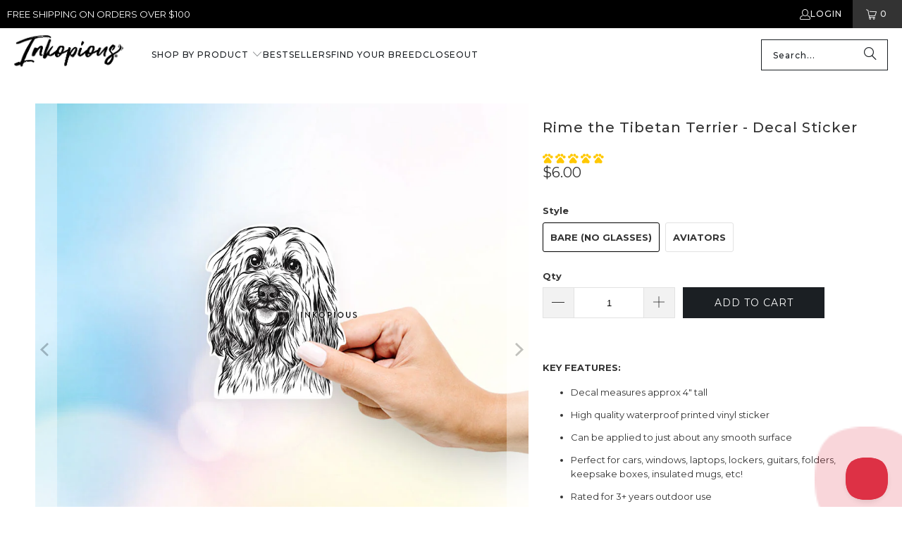

--- FILE ---
content_type: text/html; charset=utf-8
request_url: https://inkopious.com/products/rime-the-tibetan-terrier-decal-sticker
body_size: 68260
content:
<!DOCTYPE html>
<html class="no-js no-touch" lang="en">
  <head>
	<script src="//inkopious.com/cdn/shop/files/pandectes-rules.js?v=6323620014331731032"></script>
	
	
	
    <link rel='preconnect dns-prefetch' href='https://api.config-security.com/' crossorigin />
<link rel='preconnect dns-prefetch' href='https://conf.config-security.com/' crossorigin />
<link rel='preconnect dns-prefetch' href='https://whale.camera/' crossorigin />
    <script>
/* >> TriplePixel :: start */
window.TriplePixelData = { TripleName: "inkopious.myshopify.com", ver: "2.11", plat: "SHOPIFY", isHeadless: false };
(function(W, H, A, L, E, _, B, N) {
  function O(U, T, P, H, R) {
    void 0 === R && (R = !1),
    H = new XMLHttpRequest,
    P ? (H.open("POST", U, !0), H.setRequestHeader("Content-Type", "application/json")) : H.open("GET", U, !0),
    H.send(JSON.stringify(P || {})),
    H.onreadystatechange = function() {
      4 === H.readyState && 200 === H.status ?
        (R = H.responseText, U.includes(".txt") ? eval(R) : P || (N[B] = R)) :
        (299 < H.status || H.status < 200) && T && !R && (R = !0, O(U, T - 1, P));
    };
  }
  if (N = window, !N[H + "sn"]) {
    N[H + "sn"] = 1,
    L = function() {
      return Date.now().toString(36) + "_" + Math.random().toString(36);
    };
    try {
      A.setItem(H, 1 + (0 | A.getItem(H) || 0)),
      (E = JSON.parse(A.getItem(H + "U") || "[]")).push({
        u: location.href,
        r: document.referrer,
        t: Date.now(),
        id: L()
      }),
      A.setItem(H + "U", JSON.stringify(E));
    } catch (e) {}
    var i, m, p;
    A.getItem('"!nC`') || (_ = A, A = N, A[H] || (E = A[H] = function(t, e, a) {
      return void 0 === a && (a = []),
      "State" == t ? E.s : (W = L(), (E._q = E._q || []).push([W, t, e].concat(a)), W);
    }, E.s = "Installed", E._q = [], E.ch = W, B = "configSecurityConfModel", N[B] = 1, O("https://conf.config-security.com/model", 5), i = L(), m = A[atob("c2NyZWVu")], _.setItem("di_pmt_wt", i), p = {
      id: i,
      action: "profile",
      avatar: _.getItem("auth-security_rand_salt_"),
      time: m[atob("d2lkdGg=")] + ":" + m[atob("aGVpZ2h0")],
      host: A.TriplePixelData.TripleName,
      plat: A.TriplePixelData.plat,
      url: window.location.href,
      ref: document.referrer,
      ver: A.TriplePixelData.ver
    }, O("https://api.config-security.com/event", 5, p), O("https://whale.camera/live/dot.txt", 5)));
  }
})("", "TriplePixel", localStorage);
/* << TriplePixel :: end */
</script>

<script>
    
    
    
    
    var gsf_conversion_data = {page_type : 'product', event : 'view_item', data : {product_data : [{variant_id : 31350280486989, product_id : 4372641775693, name : "Rime the Tibetan Terrier - Decal Sticker", price : "6.00", currency : "USD", sku : "CNTR-BARERime-DECAL-white-null", brand : "Inkopious", variant : "Bare (No Glasses)", category : "Decals", quantity : "-38" }], total_price : "6.00", shop_currency : "USD"}};
    
</script>
    <script type="text/javascript">
(function(c,l,a,r,i,t,y){
    c[a]=c[a]||function(){(c[a].q=c[a].q||[]).push(arguments)};
    t=l.createElement(r);t.async=1;t.src="https://www.clarity.ms/tag/"+i;
    y=l.getElementsByTagName(r)[0];y.parentNode.insertBefore(t,y);
})(window, document, "clarity", "script", "anmondefh9");
</script>
<script type="text/javascript">
!function(e,t,n){
  function a(){
    var e=t.getElementsByTagName("script")[0],
        n=t.createElement("script");
    n.type="text/javascript",
    n.async=!0,
    n.src="https://beacon-v2.helpscout.net",
    e.parentNode.insertBefore(n,e)
  }
  if(e.Beacon=n=function(t,n,a){
    e.Beacon.readyQueue.push({method:t,options:n,data:a})
  },n.readyQueue=[],"complete"===t.readyState)return a();
  e.attachEvent?e.attachEvent("onload",a):e.addEventListener("load",a,!1)
}(window,document,window.Beacon||function(){});
</script>
<script type="text/javascript">
window.Beacon('init', '05a24f2c-4fe6-4ca4-9210-92dac8177c98');
</script>
<script>
window.addEventListener('load', function() {
  var _learnq = window._learnq || [];

  // Function to handle added to cart event
  function addedToCart() {
    fetch(`${window.location.origin}/cart.js`)
      .then(res => res.clone().json().then(data => {
        var cart = {
          total_price: data.total_price / 100, // Total price in dollars
          $value: data.total_price / 100,
          total_discount: data.total_discount,
          original_total_price: data.original_total_price / 100,
          items: data.items // Cart items details
        };
        // Pass the cart data to _learnq if available
        if (typeof item !== 'undefined') {
          cart = Object.assign(cart, item);
        }
        if (klAjax) {
          _learnq.push(['track', 'Added to Cart', cart]);
          klAjax = false;
        }
      }));
  }

  // Override fetch to track /cart/add.js calls
  (function (ns, fetch) {
    ns.fetch = function() {
      const response = fetch.apply(this, arguments);
      response.then(res => {
        if (`${window.location.origin}/cart/add.js`.includes(res.url)) {
          addedToCart();
        }
      });
      return response;
    };
  }(window, window.fetch));

  var klAjax = true;

  // Add event listeners for cart add buttons
  var atcButtons = document.querySelectorAll("form[action*='/cart/add'] button[type='submit']");
  for (var i = 0; i < atcButtons.length; i++) {
    atcButtons[i].addEventListener("click", function() {
      if (klAjax) {
        _learnq.push(['track', 'Added to Cart', item]);
        klAjax = false;
      }
    });
  }
});
</script>

    <meta charset="utf-8">
    <meta http-equiv="cleartype" content="on">
    <meta name="robots" content="index,follow">

    <!-- Mobile Specific Metas -->
    <meta name="HandheldFriendly" content="True">
    <meta name="MobileOptimized" content="320">
    <meta name="viewport" content="width=device-width,initial-scale=1">
    <meta name="theme-color" content="#ffffff">

    
    <title>
      Rime the Tibetan Terrier - Decal Sticker - Inkopious
    </title>

    
      <meta name="description" content="KEY FEATURES: Decal measures approx 4&quot; tall High quality waterproof printed vinyl sticker Can be applied to just about any smooth surface Perfect for cars, windows, laptops, lockers, guitars, folders, keepsake boxes, insulated mugs, etc! Rated for 3+ years outdoor use"/>
    

    <link rel="preconnect" href="https://fonts.shopifycdn.com" />
    <link rel="preconnect" href="https://cdn.shopify.com" />
    <link rel="preconnect" href="https://cdn.shopifycloud.com" />

    <link rel="dns-prefetch" href="https://v.shopify.com" />
    <link rel="dns-prefetch" href="https://www.youtube.com" />
    <link rel="dns-prefetch" href="https://vimeo.com" />

    <link href="//inkopious.com/cdn/shop/t/67/assets/jquery.min.js?v=147293088974801289311735410390" as="script" rel="preload">

    <!-- Stylesheet for Fancybox library -->
    <link rel="stylesheet" href="//inkopious.com/cdn/shop/t/67/assets/fancybox.css?v=19278034316635137701735410390" type="text/css" media="all" defer>

    <!-- Stylesheets for Turbo -->
    <link href="//inkopious.com/cdn/shop/t/67/assets/styles.css?v=171967670581497041551762664082" rel="stylesheet" type="text/css" media="all" />

    <!-- Icons -->
    
      <link rel="shortcut icon" type="image/x-icon" href="//inkopious.com/cdn/shop/files/Inkopious-Paw-fav-icon32_180x180.png?v=1739457381">
      <link rel="apple-touch-icon" href="//inkopious.com/cdn/shop/files/Inkopious-Paw-fav-icon32_180x180.png?v=1739457381"/>
      <link rel="apple-touch-icon" sizes="57x57" href="//inkopious.com/cdn/shop/files/Inkopious-Paw-fav-icon32_57x57.png?v=1739457381"/>
      <link rel="apple-touch-icon" sizes="60x60" href="//inkopious.com/cdn/shop/files/Inkopious-Paw-fav-icon32_60x60.png?v=1739457381"/>
      <link rel="apple-touch-icon" sizes="72x72" href="//inkopious.com/cdn/shop/files/Inkopious-Paw-fav-icon32_72x72.png?v=1739457381"/>
      <link rel="apple-touch-icon" sizes="76x76" href="//inkopious.com/cdn/shop/files/Inkopious-Paw-fav-icon32_76x76.png?v=1739457381"/>
      <link rel="apple-touch-icon" sizes="114x114" href="//inkopious.com/cdn/shop/files/Inkopious-Paw-fav-icon32_114x114.png?v=1739457381"/>
      <link rel="apple-touch-icon" sizes="180x180" href="//inkopious.com/cdn/shop/files/Inkopious-Paw-fav-icon32_180x180.png?v=1739457381"/>
      <link rel="apple-touch-icon" sizes="228x228" href="//inkopious.com/cdn/shop/files/Inkopious-Paw-fav-icon32_228x228.png?v=1739457381"/>
    
    <link rel="canonical" href="https://inkopious.com/products/rime-the-tibetan-terrier-decal-sticker"/>

    

    

    
      <script src="//inkopious.com/cdn/shop/t/67/assets/currencies.js?v=1648699478663843391735410390" defer></script>
    

    
    <script>
      window.PXUTheme = window.PXUTheme || {};
      window.PXUTheme.version = '9.5.0';
      window.PXUTheme.name = 'Turbo';
    </script>
    


    
<template id="price-ui"><span class="price " data-price></span><span class="compare-at-price" data-compare-at-price></span><span class="unit-pricing" data-unit-pricing></span></template>
    <template id="price-ui-badge"><div class="price-ui-badge__sticker price-ui-badge__sticker--">
    <span class="price-ui-badge__sticker-text" data-badge></span>
  </div></template>
    
    <template id="price-ui__price"><span class="money" data-price></span></template>
    <template id="price-ui__price-range"><span class="price-min" data-price-min><span class="money" data-price></span></span> - <span class="price-max" data-price-max><span class="money" data-price></span></span></template>
    <template id="price-ui__unit-pricing"><span class="unit-quantity" data-unit-quantity></span> | <span class="unit-price" data-unit-price><span class="money" data-price></span></span> / <span class="unit-measurement" data-unit-measurement></span></template>
    <template id="price-ui-badge__percent-savings-range">Save up to <span data-price-percent></span>%</template>
    <template id="price-ui-badge__percent-savings">Save <span data-price-percent></span>%</template>
    <template id="price-ui-badge__price-savings-range">Save up to <span class="money" data-price></span></template>
    <template id="price-ui-badge__price-savings">Save <span class="money" data-price></span></template>
    <template id="price-ui-badge__on-sale">Sale</template>
    <template id="price-ui-badge__sold-out">Sold out</template>
    <template id="price-ui-badge__in-stock">In stock</template>
    


    <script>
      
window.PXUTheme = window.PXUTheme || {};


window.PXUTheme.theme_settings = {};
window.PXUTheme.currency = {};
window.PXUTheme.routes = window.PXUTheme.routes || {};


window.PXUTheme.theme_settings.display_tos_checkbox = false;
window.PXUTheme.theme_settings.go_to_checkout = true;
window.PXUTheme.theme_settings.cart_action = "ajax";
window.PXUTheme.theme_settings.cart_shipping_calculator = false;


window.PXUTheme.theme_settings.collection_swatches = false;
window.PXUTheme.theme_settings.collection_secondary_image = true;


window.PXUTheme.currency.show_multiple_currencies = false;
window.PXUTheme.currency.shop_currency = "USD";
window.PXUTheme.currency.default_currency = "USD";
window.PXUTheme.currency.display_format = "money_format";
window.PXUTheme.currency.money_format = "${{amount}}";
window.PXUTheme.currency.money_format_no_currency = "${{amount}}";
window.PXUTheme.currency.money_format_currency = "${{amount}} USD";
window.PXUTheme.currency.native_multi_currency = true;
window.PXUTheme.currency.iso_code = "USD";
window.PXUTheme.currency.symbol = "$";


window.PXUTheme.theme_settings.display_inventory_left = false;
window.PXUTheme.theme_settings.inventory_threshold = 10;
window.PXUTheme.theme_settings.limit_quantity = true;


window.PXUTheme.theme_settings.menu_position = null;


window.PXUTheme.theme_settings.newsletter_popup = false;
window.PXUTheme.theme_settings.newsletter_popup_days = "14";
window.PXUTheme.theme_settings.newsletter_popup_mobile = false;
window.PXUTheme.theme_settings.newsletter_popup_seconds = 0;


window.PXUTheme.theme_settings.pagination_type = "load_more";


window.PXUTheme.theme_settings.enable_shopify_collection_badges = false;
window.PXUTheme.theme_settings.quick_shop_thumbnail_position = null;
window.PXUTheme.theme_settings.product_form_style = "radio";
window.PXUTheme.theme_settings.sale_banner_enabled = true;
window.PXUTheme.theme_settings.display_savings = false;
window.PXUTheme.theme_settings.display_sold_out_price = false;
window.PXUTheme.theme_settings.free_text = "Free";
window.PXUTheme.theme_settings.video_looping = null;
window.PXUTheme.theme_settings.quick_shop_style = "popup";
window.PXUTheme.theme_settings.hover_enabled = false;


window.PXUTheme.routes.cart_url = "/cart";
window.PXUTheme.routes.cart_update_url = "/cart/update";
window.PXUTheme.routes.root_url = "/";
window.PXUTheme.routes.search_url = "/search";
window.PXUTheme.routes.all_products_collection_url = "/collections/all";
window.PXUTheme.routes.product_recommendations_url = "/recommendations/products";
window.PXUTheme.routes.predictive_search_url = "/search/suggest";


window.PXUTheme.theme_settings.image_loading_style = "blur-up";


window.PXUTheme.theme_settings.enable_autocomplete = true;


window.PXUTheme.theme_settings.page_dots_enabled = false;
window.PXUTheme.theme_settings.slideshow_arrow_size = "light";


window.PXUTheme.theme_settings.quick_shop_enabled = false;


window.PXUTheme.theme_settings.enable_back_to_top_button = true;


window.PXUTheme.translation = {};


window.PXUTheme.translation.agree_to_terms_warning = "You must agree with the terms and conditions to checkout.";
window.PXUTheme.translation.one_item_left = "item left";
window.PXUTheme.translation.items_left_text = "items left";
window.PXUTheme.translation.cart_savings_text = "Total Savings";
window.PXUTheme.translation.cart_discount_text = "Discount";
window.PXUTheme.translation.cart_subtotal_text = "Subtotal";
window.PXUTheme.translation.cart_remove_text = "Remove";
window.PXUTheme.translation.cart_free_text = "Free";


window.PXUTheme.translation.newsletter_success_text = "Thank you for joining our mailing list!";


window.PXUTheme.translation.notify_email = "Enter your email address...";
window.PXUTheme.translation.notify_email_value = "Translation missing: en.contact.fields.email";
window.PXUTheme.translation.notify_email_send = "Send";
window.PXUTheme.translation.notify_message_first = "Please notify me when ";
window.PXUTheme.translation.notify_message_last = " becomes available - ";
window.PXUTheme.translation.notify_success_text = "Thanks! We will notify you when this product becomes available!";


window.PXUTheme.translation.add_to_cart = "Add to Cart";
window.PXUTheme.translation.coming_soon_text = "Coming Soon";
window.PXUTheme.translation.sold_out_text = "Sold Out";
window.PXUTheme.translation.sale_text = "Sale";
window.PXUTheme.translation.savings_text = "You Save";
window.PXUTheme.translation.percent_off_text = "% off";
window.PXUTheme.translation.from_text = "from";
window.PXUTheme.translation.new_text = "New";
window.PXUTheme.translation.pre_order_text = "Pre-Order";
window.PXUTheme.translation.unavailable_text = "Unavailable";


window.PXUTheme.translation.all_results = "View all results";
window.PXUTheme.translation.no_results = "Sorry, no results!";


window.PXUTheme.media_queries = {};
window.PXUTheme.media_queries.small = window.matchMedia( "(max-width: 480px)" );
window.PXUTheme.media_queries.medium = window.matchMedia( "(max-width: 798px)" );
window.PXUTheme.media_queries.large = window.matchMedia( "(min-width: 799px)" );
window.PXUTheme.media_queries.larger = window.matchMedia( "(min-width: 960px)" );
window.PXUTheme.media_queries.xlarge = window.matchMedia( "(min-width: 1200px)" );
window.PXUTheme.media_queries.ie10 = window.matchMedia( "all and (-ms-high-contrast: none), (-ms-high-contrast: active)" );
window.PXUTheme.media_queries.tablet = window.matchMedia( "only screen and (min-width: 799px) and (max-width: 1024px)" );
window.PXUTheme.media_queries.mobile_and_tablet = window.matchMedia( "(max-width: 1024px)" );

    </script>

    

    
      <script src="//inkopious.com/cdn/shop/t/67/assets/instantclick.min.js?v=20092422000980684151735410390" data-no-instant defer></script>

      <script data-no-instant>
        window.addEventListener('DOMContentLoaded', function() {

          function inIframe() {
            try {
              return window.self !== window.top;
            } catch (e) {
              return true;
            }
          }

          if (!inIframe()){
            InstantClick.on('change', function() {

              $('head script[src*="shopify"]').each(function() {
                var script = document.createElement('script');
                script.type = 'text/javascript';
                script.src = $(this).attr('src');

                $('body').append(script);
              });

              $('body').removeClass('fancybox-active');
              $.fancybox.destroy();

              InstantClick.init();

            });
          }
        });
      </script>
    

    <script>
      
    </script>

    <!-- pxu-sections-js start DO NOT EDIT --><script src="//inkopious.com/cdn/shop/t/67/assets/pxu-sections.js?v=153371558705645473471735506321" defer></script><!-- DO NOT EDIT pxu-sections-js end-->
<script>window.performance && window.performance.mark && window.performance.mark('shopify.content_for_header.start');</script><meta name="google-site-verification" content="I258rxnt5QxtbZYtLZGFvIlVV9nsBgDL3ysxdt5DkWw">
<meta id="shopify-digital-wallet" name="shopify-digital-wallet" content="/1551171636/digital_wallets/dialog">
<meta name="shopify-checkout-api-token" content="8fe48cb64e964228ad08dbbb152a6829">
<meta id="in-context-paypal-metadata" data-shop-id="1551171636" data-venmo-supported="false" data-environment="production" data-locale="en_US" data-paypal-v4="true" data-currency="USD">
<link rel="alternate" type="application/json+oembed" href="https://inkopious.com/products/rime-the-tibetan-terrier-decal-sticker.oembed">
<script async="async" src="/checkouts/internal/preloads.js?locale=en-US"></script>
<link rel="preconnect" href="https://shop.app" crossorigin="anonymous">
<script async="async" src="https://shop.app/checkouts/internal/preloads.js?locale=en-US&shop_id=1551171636" crossorigin="anonymous"></script>
<script id="apple-pay-shop-capabilities" type="application/json">{"shopId":1551171636,"countryCode":"US","currencyCode":"USD","merchantCapabilities":["supports3DS"],"merchantId":"gid:\/\/shopify\/Shop\/1551171636","merchantName":"Inkopious","requiredBillingContactFields":["postalAddress","email"],"requiredShippingContactFields":["postalAddress","email"],"shippingType":"shipping","supportedNetworks":["visa","masterCard","amex","discover","elo","jcb"],"total":{"type":"pending","label":"Inkopious","amount":"1.00"},"shopifyPaymentsEnabled":true,"supportsSubscriptions":true}</script>
<script id="shopify-features" type="application/json">{"accessToken":"8fe48cb64e964228ad08dbbb152a6829","betas":["rich-media-storefront-analytics"],"domain":"inkopious.com","predictiveSearch":true,"shopId":1551171636,"locale":"en"}</script>
<script>var Shopify = Shopify || {};
Shopify.shop = "inkopious.myshopify.com";
Shopify.locale = "en";
Shopify.currency = {"active":"USD","rate":"1.0"};
Shopify.country = "US";
Shopify.theme = {"name":"Inkopious - OOTSB Fresh - 2024-12-28","id":132258496589,"schema_name":"Turbo","schema_version":"9.5.0","theme_store_id":null,"role":"main"};
Shopify.theme.handle = "null";
Shopify.theme.style = {"id":null,"handle":null};
Shopify.cdnHost = "inkopious.com/cdn";
Shopify.routes = Shopify.routes || {};
Shopify.routes.root = "/";</script>
<script type="module">!function(o){(o.Shopify=o.Shopify||{}).modules=!0}(window);</script>
<script>!function(o){function n(){var o=[];function n(){o.push(Array.prototype.slice.apply(arguments))}return n.q=o,n}var t=o.Shopify=o.Shopify||{};t.loadFeatures=n(),t.autoloadFeatures=n()}(window);</script>
<script>
  window.ShopifyPay = window.ShopifyPay || {};
  window.ShopifyPay.apiHost = "shop.app\/pay";
  window.ShopifyPay.redirectState = null;
</script>
<script id="shop-js-analytics" type="application/json">{"pageType":"product"}</script>
<script defer="defer" async type="module" src="//inkopious.com/cdn/shopifycloud/shop-js/modules/v2/client.init-shop-cart-sync_BT-GjEfc.en.esm.js"></script>
<script defer="defer" async type="module" src="//inkopious.com/cdn/shopifycloud/shop-js/modules/v2/chunk.common_D58fp_Oc.esm.js"></script>
<script defer="defer" async type="module" src="//inkopious.com/cdn/shopifycloud/shop-js/modules/v2/chunk.modal_xMitdFEc.esm.js"></script>
<script type="module">
  await import("//inkopious.com/cdn/shopifycloud/shop-js/modules/v2/client.init-shop-cart-sync_BT-GjEfc.en.esm.js");
await import("//inkopious.com/cdn/shopifycloud/shop-js/modules/v2/chunk.common_D58fp_Oc.esm.js");
await import("//inkopious.com/cdn/shopifycloud/shop-js/modules/v2/chunk.modal_xMitdFEc.esm.js");

  window.Shopify.SignInWithShop?.initShopCartSync?.({"fedCMEnabled":true,"windoidEnabled":true});

</script>
<script defer="defer" async type="module" src="//inkopious.com/cdn/shopifycloud/shop-js/modules/v2/client.payment-terms_Ci9AEqFq.en.esm.js"></script>
<script defer="defer" async type="module" src="//inkopious.com/cdn/shopifycloud/shop-js/modules/v2/chunk.common_D58fp_Oc.esm.js"></script>
<script defer="defer" async type="module" src="//inkopious.com/cdn/shopifycloud/shop-js/modules/v2/chunk.modal_xMitdFEc.esm.js"></script>
<script type="module">
  await import("//inkopious.com/cdn/shopifycloud/shop-js/modules/v2/client.payment-terms_Ci9AEqFq.en.esm.js");
await import("//inkopious.com/cdn/shopifycloud/shop-js/modules/v2/chunk.common_D58fp_Oc.esm.js");
await import("//inkopious.com/cdn/shopifycloud/shop-js/modules/v2/chunk.modal_xMitdFEc.esm.js");

  
</script>
<script>
  window.Shopify = window.Shopify || {};
  if (!window.Shopify.featureAssets) window.Shopify.featureAssets = {};
  window.Shopify.featureAssets['shop-js'] = {"shop-cart-sync":["modules/v2/client.shop-cart-sync_DZOKe7Ll.en.esm.js","modules/v2/chunk.common_D58fp_Oc.esm.js","modules/v2/chunk.modal_xMitdFEc.esm.js"],"init-fed-cm":["modules/v2/client.init-fed-cm_B6oLuCjv.en.esm.js","modules/v2/chunk.common_D58fp_Oc.esm.js","modules/v2/chunk.modal_xMitdFEc.esm.js"],"shop-cash-offers":["modules/v2/client.shop-cash-offers_D2sdYoxE.en.esm.js","modules/v2/chunk.common_D58fp_Oc.esm.js","modules/v2/chunk.modal_xMitdFEc.esm.js"],"shop-login-button":["modules/v2/client.shop-login-button_QeVjl5Y3.en.esm.js","modules/v2/chunk.common_D58fp_Oc.esm.js","modules/v2/chunk.modal_xMitdFEc.esm.js"],"pay-button":["modules/v2/client.pay-button_DXTOsIq6.en.esm.js","modules/v2/chunk.common_D58fp_Oc.esm.js","modules/v2/chunk.modal_xMitdFEc.esm.js"],"shop-button":["modules/v2/client.shop-button_DQZHx9pm.en.esm.js","modules/v2/chunk.common_D58fp_Oc.esm.js","modules/v2/chunk.modal_xMitdFEc.esm.js"],"avatar":["modules/v2/client.avatar_BTnouDA3.en.esm.js"],"init-windoid":["modules/v2/client.init-windoid_CR1B-cfM.en.esm.js","modules/v2/chunk.common_D58fp_Oc.esm.js","modules/v2/chunk.modal_xMitdFEc.esm.js"],"init-shop-for-new-customer-accounts":["modules/v2/client.init-shop-for-new-customer-accounts_C_vY_xzh.en.esm.js","modules/v2/client.shop-login-button_QeVjl5Y3.en.esm.js","modules/v2/chunk.common_D58fp_Oc.esm.js","modules/v2/chunk.modal_xMitdFEc.esm.js"],"init-shop-email-lookup-coordinator":["modules/v2/client.init-shop-email-lookup-coordinator_BI7n9ZSv.en.esm.js","modules/v2/chunk.common_D58fp_Oc.esm.js","modules/v2/chunk.modal_xMitdFEc.esm.js"],"init-shop-cart-sync":["modules/v2/client.init-shop-cart-sync_BT-GjEfc.en.esm.js","modules/v2/chunk.common_D58fp_Oc.esm.js","modules/v2/chunk.modal_xMitdFEc.esm.js"],"shop-toast-manager":["modules/v2/client.shop-toast-manager_DiYdP3xc.en.esm.js","modules/v2/chunk.common_D58fp_Oc.esm.js","modules/v2/chunk.modal_xMitdFEc.esm.js"],"init-customer-accounts":["modules/v2/client.init-customer-accounts_D9ZNqS-Q.en.esm.js","modules/v2/client.shop-login-button_QeVjl5Y3.en.esm.js","modules/v2/chunk.common_D58fp_Oc.esm.js","modules/v2/chunk.modal_xMitdFEc.esm.js"],"init-customer-accounts-sign-up":["modules/v2/client.init-customer-accounts-sign-up_iGw4briv.en.esm.js","modules/v2/client.shop-login-button_QeVjl5Y3.en.esm.js","modules/v2/chunk.common_D58fp_Oc.esm.js","modules/v2/chunk.modal_xMitdFEc.esm.js"],"shop-follow-button":["modules/v2/client.shop-follow-button_CqMgW2wH.en.esm.js","modules/v2/chunk.common_D58fp_Oc.esm.js","modules/v2/chunk.modal_xMitdFEc.esm.js"],"checkout-modal":["modules/v2/client.checkout-modal_xHeaAweL.en.esm.js","modules/v2/chunk.common_D58fp_Oc.esm.js","modules/v2/chunk.modal_xMitdFEc.esm.js"],"shop-login":["modules/v2/client.shop-login_D91U-Q7h.en.esm.js","modules/v2/chunk.common_D58fp_Oc.esm.js","modules/v2/chunk.modal_xMitdFEc.esm.js"],"lead-capture":["modules/v2/client.lead-capture_BJmE1dJe.en.esm.js","modules/v2/chunk.common_D58fp_Oc.esm.js","modules/v2/chunk.modal_xMitdFEc.esm.js"],"payment-terms":["modules/v2/client.payment-terms_Ci9AEqFq.en.esm.js","modules/v2/chunk.common_D58fp_Oc.esm.js","modules/v2/chunk.modal_xMitdFEc.esm.js"]};
</script>
<script>(function() {
  var isLoaded = false;
  function asyncLoad() {
    if (isLoaded) return;
    isLoaded = true;
    var urls = ["https:\/\/formbuilder.hulkapps.com\/skeletopapp.js?shop=inkopious.myshopify.com","\/\/cdn.shopify.com\/proxy\/dddedca4149609b1392ab87f79d22dcaaafa8e512f773fdcf9cdf18f47ac9d9c\/obscure-escarpment-2240.herokuapp.com\/js\/best_custom_product_options.js?shop=inkopious.myshopify.com\u0026sp-cache-control=cHVibGljLCBtYXgtYWdlPTkwMA","https:\/\/cdn-bundler.nice-team.net\/app\/js\/bundler.js?shop=inkopious.myshopify.com","https:\/\/app.kiwisizing.com\/web\/js\/dist\/kiwiSizing\/plugin\/SizingPlugin.prod.js?v=330\u0026shop=inkopious.myshopify.com","\/\/cdn.shopify.com\/proxy\/6602ee8714218afdefce0d8a7d4a82e85bcb6443da2e13323e9487a1aefa8767\/api.goaffpro.com\/loader.js?shop=inkopious.myshopify.com\u0026sp-cache-control=cHVibGljLCBtYXgtYWdlPTkwMA","\/\/searchanise-ef84.kxcdn.com\/widgets\/shopify\/init.js?a=1k7N1I4S6x\u0026shop=inkopious.myshopify.com","https:\/\/shopify-extension.getredo.com\/main.js?widget_id=143xkmplakwku8t\u0026shop=inkopious.myshopify.com"];
    for (var i = 0; i < urls.length; i++) {
      var s = document.createElement('script');
      s.type = 'text/javascript';
      s.async = true;
      s.src = urls[i];
      var x = document.getElementsByTagName('script')[0];
      x.parentNode.insertBefore(s, x);
    }
  };
  if(window.attachEvent) {
    window.attachEvent('onload', asyncLoad);
  } else {
    window.addEventListener('load', asyncLoad, false);
  }
})();</script>
<script id="__st">var __st={"a":1551171636,"offset":-28800,"reqid":"c40d2776-6688-430c-aaf6-bf72f791a963-1769180495","pageurl":"inkopious.com\/products\/rime-the-tibetan-terrier-decal-sticker","u":"b43ee4b2a996","p":"product","rtyp":"product","rid":4372641775693};</script>
<script>window.ShopifyPaypalV4VisibilityTracking = true;</script>
<script id="captcha-bootstrap">!function(){'use strict';const t='contact',e='account',n='new_comment',o=[[t,t],['blogs',n],['comments',n],[t,'customer']],c=[[e,'customer_login'],[e,'guest_login'],[e,'recover_customer_password'],[e,'create_customer']],r=t=>t.map((([t,e])=>`form[action*='/${t}']:not([data-nocaptcha='true']) input[name='form_type'][value='${e}']`)).join(','),a=t=>()=>t?[...document.querySelectorAll(t)].map((t=>t.form)):[];function s(){const t=[...o],e=r(t);return a(e)}const i='password',u='form_key',d=['recaptcha-v3-token','g-recaptcha-response','h-captcha-response',i],f=()=>{try{return window.sessionStorage}catch{return}},m='__shopify_v',_=t=>t.elements[u];function p(t,e,n=!1){try{const o=window.sessionStorage,c=JSON.parse(o.getItem(e)),{data:r}=function(t){const{data:e,action:n}=t;return t[m]||n?{data:e,action:n}:{data:t,action:n}}(c);for(const[e,n]of Object.entries(r))t.elements[e]&&(t.elements[e].value=n);n&&o.removeItem(e)}catch(o){console.error('form repopulation failed',{error:o})}}const l='form_type',E='cptcha';function T(t){t.dataset[E]=!0}const w=window,h=w.document,L='Shopify',v='ce_forms',y='captcha';let A=!1;((t,e)=>{const n=(g='f06e6c50-85a8-45c8-87d0-21a2b65856fe',I='https://cdn.shopify.com/shopifycloud/storefront-forms-hcaptcha/ce_storefront_forms_captcha_hcaptcha.v1.5.2.iife.js',D={infoText:'Protected by hCaptcha',privacyText:'Privacy',termsText:'Terms'},(t,e,n)=>{const o=w[L][v],c=o.bindForm;if(c)return c(t,g,e,D).then(n);var r;o.q.push([[t,g,e,D],n]),r=I,A||(h.body.append(Object.assign(h.createElement('script'),{id:'captcha-provider',async:!0,src:r})),A=!0)});var g,I,D;w[L]=w[L]||{},w[L][v]=w[L][v]||{},w[L][v].q=[],w[L][y]=w[L][y]||{},w[L][y].protect=function(t,e){n(t,void 0,e),T(t)},Object.freeze(w[L][y]),function(t,e,n,w,h,L){const[v,y,A,g]=function(t,e,n){const i=e?o:[],u=t?c:[],d=[...i,...u],f=r(d),m=r(i),_=r(d.filter((([t,e])=>n.includes(e))));return[a(f),a(m),a(_),s()]}(w,h,L),I=t=>{const e=t.target;return e instanceof HTMLFormElement?e:e&&e.form},D=t=>v().includes(t);t.addEventListener('submit',(t=>{const e=I(t);if(!e)return;const n=D(e)&&!e.dataset.hcaptchaBound&&!e.dataset.recaptchaBound,o=_(e),c=g().includes(e)&&(!o||!o.value);(n||c)&&t.preventDefault(),c&&!n&&(function(t){try{if(!f())return;!function(t){const e=f();if(!e)return;const n=_(t);if(!n)return;const o=n.value;o&&e.removeItem(o)}(t);const e=Array.from(Array(32),(()=>Math.random().toString(36)[2])).join('');!function(t,e){_(t)||t.append(Object.assign(document.createElement('input'),{type:'hidden',name:u})),t.elements[u].value=e}(t,e),function(t,e){const n=f();if(!n)return;const o=[...t.querySelectorAll(`input[type='${i}']`)].map((({name:t})=>t)),c=[...d,...o],r={};for(const[a,s]of new FormData(t).entries())c.includes(a)||(r[a]=s);n.setItem(e,JSON.stringify({[m]:1,action:t.action,data:r}))}(t,e)}catch(e){console.error('failed to persist form',e)}}(e),e.submit())}));const S=(t,e)=>{t&&!t.dataset[E]&&(n(t,e.some((e=>e===t))),T(t))};for(const o of['focusin','change'])t.addEventListener(o,(t=>{const e=I(t);D(e)&&S(e,y())}));const B=e.get('form_key'),M=e.get(l),P=B&&M;t.addEventListener('DOMContentLoaded',(()=>{const t=y();if(P)for(const e of t)e.elements[l].value===M&&p(e,B);[...new Set([...A(),...v().filter((t=>'true'===t.dataset.shopifyCaptcha))])].forEach((e=>S(e,t)))}))}(h,new URLSearchParams(w.location.search),n,t,e,['guest_login'])})(!0,!0)}();</script>
<script integrity="sha256-4kQ18oKyAcykRKYeNunJcIwy7WH5gtpwJnB7kiuLZ1E=" data-source-attribution="shopify.loadfeatures" defer="defer" src="//inkopious.com/cdn/shopifycloud/storefront/assets/storefront/load_feature-a0a9edcb.js" crossorigin="anonymous"></script>
<script crossorigin="anonymous" defer="defer" src="//inkopious.com/cdn/shopifycloud/storefront/assets/shopify_pay/storefront-65b4c6d7.js?v=20250812"></script>
<script data-source-attribution="shopify.dynamic_checkout.dynamic.init">var Shopify=Shopify||{};Shopify.PaymentButton=Shopify.PaymentButton||{isStorefrontPortableWallets:!0,init:function(){window.Shopify.PaymentButton.init=function(){};var t=document.createElement("script");t.src="https://inkopious.com/cdn/shopifycloud/portable-wallets/latest/portable-wallets.en.js",t.type="module",document.head.appendChild(t)}};
</script>
<script data-source-attribution="shopify.dynamic_checkout.buyer_consent">
  function portableWalletsHideBuyerConsent(e){var t=document.getElementById("shopify-buyer-consent"),n=document.getElementById("shopify-subscription-policy-button");t&&n&&(t.classList.add("hidden"),t.setAttribute("aria-hidden","true"),n.removeEventListener("click",e))}function portableWalletsShowBuyerConsent(e){var t=document.getElementById("shopify-buyer-consent"),n=document.getElementById("shopify-subscription-policy-button");t&&n&&(t.classList.remove("hidden"),t.removeAttribute("aria-hidden"),n.addEventListener("click",e))}window.Shopify?.PaymentButton&&(window.Shopify.PaymentButton.hideBuyerConsent=portableWalletsHideBuyerConsent,window.Shopify.PaymentButton.showBuyerConsent=portableWalletsShowBuyerConsent);
</script>
<script data-source-attribution="shopify.dynamic_checkout.cart.bootstrap">document.addEventListener("DOMContentLoaded",(function(){function t(){return document.querySelector("shopify-accelerated-checkout-cart, shopify-accelerated-checkout")}if(t())Shopify.PaymentButton.init();else{new MutationObserver((function(e,n){t()&&(Shopify.PaymentButton.init(),n.disconnect())})).observe(document.body,{childList:!0,subtree:!0})}}));
</script>
<link id="shopify-accelerated-checkout-styles" rel="stylesheet" media="screen" href="https://inkopious.com/cdn/shopifycloud/portable-wallets/latest/accelerated-checkout-backwards-compat.css" crossorigin="anonymous">
<style id="shopify-accelerated-checkout-cart">
        #shopify-buyer-consent {
  margin-top: 1em;
  display: inline-block;
  width: 100%;
}

#shopify-buyer-consent.hidden {
  display: none;
}

#shopify-subscription-policy-button {
  background: none;
  border: none;
  padding: 0;
  text-decoration: underline;
  font-size: inherit;
  cursor: pointer;
}

#shopify-subscription-policy-button::before {
  box-shadow: none;
}

      </style>

<script>window.performance && window.performance.mark && window.performance.mark('shopify.content_for_header.end');</script>

    

<meta name="author" content="Inkopious">
<meta property="og:url" content="https://inkopious.com/products/rime-the-tibetan-terrier-decal-sticker">
<meta property="og:site_name" content="Inkopious">




  <meta property="og:type" content="product">
  <meta property="og:title" content="Rime the Tibetan Terrier - Decal Sticker">
  
    
      <meta property="og:image" content="https://inkopious.com/cdn/shop/products/BARE-Rime-4in-Decal_600x.jpg?v=1762461885">
      <meta property="og:image:secure_url" content="https://inkopious.com/cdn/shop/products/BARE-Rime-4in-Decal_600x.jpg?v=1762461885">
      
      <meta property="og:image:width" content="1000">
      <meta property="og:image:height" content="1000">
    
      <meta property="og:image" content="https://inkopious.com/cdn/shop/products/AVI-Rime-4in-Decal_600x.jpg?v=1574206191">
      <meta property="og:image:secure_url" content="https://inkopious.com/cdn/shop/products/AVI-Rime-4in-Decal_600x.jpg?v=1574206191">
      
      <meta property="og:image:width" content="1000">
      <meta property="og:image:height" content="1000">
    
  
  <meta property="product:price:amount" content="6.00">
  <meta property="product:price:currency" content="USD">



  <meta property="og:description" content="KEY FEATURES: Decal measures approx 4&quot; tall High quality waterproof printed vinyl sticker Can be applied to just about any smooth surface Perfect for cars, windows, laptops, lockers, guitars, folders, keepsake boxes, insulated mugs, etc! Rated for 3+ years outdoor use">




<meta name="twitter:card" content="summary">

  <meta name="twitter:title" content="Rime the Tibetan Terrier - Decal Sticker">
  <meta name="twitter:description" content="
KEY FEATURES:

Decal measures approx 4&quot; tall
High quality waterproof printed vinyl sticker
Can be applied to just about any smooth surface
Perfect for cars, windows, laptops, lockers, guitars, folders, keepsake boxes, insulated mugs, etc!
Rated for 3+ years outdoor use
">
  <meta name="twitter:image" content="https://inkopious.com/cdn/shop/products/BARE-Rime-4in-Decal_240x.jpg?v=1762461885">
  <meta name="twitter:image:width" content="240">
  <meta name="twitter:image:height" content="240">
  <meta name="twitter:image:alt" content="Rime the Tibetan Terrier - Decal Sticker">



    
    
  <!-- pxu-sections-css start DO NOT EDIT --><link href="//inkopious.com/cdn/shop/t/67/assets/pxu-sections.css?v=44568255597275872581735506319" rel="stylesheet" type="text/css" media="all" /><!-- DO NOT EDIT pxu-sections-css end-->
    <meta name="google-adsense-account" content="ca-pub-4810413457969833">

<!-- BEGIN app block: shopify://apps/pandectes-gdpr/blocks/banner/58c0baa2-6cc1-480c-9ea6-38d6d559556a -->
  
    
      <!-- TCF is active, scripts are loaded above -->
      
        <script>
          if (!window.PandectesRulesSettings) {
            window.PandectesRulesSettings = {"store":{"id":1551171636,"adminMode":false,"headless":false,"storefrontRootDomain":"","checkoutRootDomain":"","storefrontAccessToken":""},"banner":{"revokableTrigger":false,"cookiesBlockedByDefault":"0","hybridStrict":false,"isActive":true},"geolocation":{"brOnly":false,"caOnly":true,"euOnly":true,"jpOnly":false,"thOnly":false,"canadaOnly":false,"globalVisibility":false},"blocker":{"isActive":false,"googleConsentMode":{"isActive":false,"id":"","analyticsId":"","adStorageCategory":4,"analyticsStorageCategory":2,"functionalityStorageCategory":1,"personalizationStorageCategory":1,"securityStorageCategory":0,"customEvent":true,"redactData":true,"urlPassthrough":false},"facebookPixel":{"isActive":false,"id":"","ldu":false},"microsoft":{},"clarity":{},"rakuten":{"isActive":false,"cmp":false,"ccpa":false},"gpcIsActive":false,"defaultBlocked":0,"patterns":{"whiteList":[],"blackList":{"1":[],"2":[],"4":[],"8":[]},"iframesWhiteList":[],"iframesBlackList":{"1":[],"2":[],"4":[],"8":[]},"beaconsWhiteList":[],"beaconsBlackList":{"1":[],"2":[],"4":[],"8":[]}}}};
            const rulesScript = document.createElement('script');
            window.PandectesRulesSettings.auto = true;
            rulesScript.src = "https://cdn.shopify.com/extensions/019be439-d987-77f1-acec-51375980d6df/gdpr-241/assets/pandectes-rules.js";
            const firstChild = document.head.firstChild;
            document.head.insertBefore(rulesScript, firstChild);
          }
        </script>
      
      <script>
        
          window.PandectesSettings = {"store":{"id":1551171636,"plan":"plus","theme":"Inkopious - OOTSB Fresh - 2024-12-28","primaryLocale":"en","adminMode":false,"headless":false,"storefrontRootDomain":"","checkoutRootDomain":"","storefrontAccessToken":""},"tsPublished":1753980859,"declaration":{"showPurpose":false,"showProvider":false,"declIntroText":"","showDateGenerated":true},"language":{"unpublished":[],"languageMode":"Single","fallbackLanguage":"en","languageDetection":"browser","languagesSupported":[]},"texts":{"managed":{"headerText":{"en":"We respect your privacy"},"consentText":{"en":"This website uses cookies to ensure you get the best experience."},"linkText":{"en":"Learn more"},"imprintText":{"en":"Imprint"},"googleLinkText":{"en":"Google's Privacy Terms"},"allowButtonText":{"en":"Accept"},"denyButtonText":{"en":"Decline"},"dismissButtonText":{"en":"Ok"},"leaveSiteButtonText":{"en":"Leave this site"},"preferencesButtonText":{"en":"Preferences"},"cookiePolicyText":{"en":"Cookie policy"},"preferencesPopupTitleText":{"en":"Manage consent preferences"},"preferencesPopupIntroText":{"en":"When you visit any web site, it may store or retrieve information on your browser, mostly in the form of cookies. This information might be about you, your preferences or your device and is mostly used to make the site work as you expect it to. The information does not usually directly identify you, but it can give you a more personalized web experience."},"preferencesPopupSaveButtonText":{"en":"Save preferences & exit"},"preferencesPopupCloseButtonText":{"en":"Close"},"preferencesPopupAcceptAllButtonText":{"en":"Accept all"},"preferencesPopupRejectAllButtonText":{"en":"Reject all"},"cookiesDetailsText":{"en":"Cookies details"},"preferencesPopupAlwaysAllowedText":{"en":"Always allowed"},"accessSectionParagraphText":{"en":"You have the right to be able to access your personal data at any time. This includes your account information, your order records as well as any GDPR related requests you have made so far. You have the right to request a full report of your data."},"accessSectionTitleText":{"en":"Data Portability"},"accessSectionAccountInfoActionText":{"en":"Personal data"},"accessSectionDownloadReportActionText":{"en":"Request export"},"accessSectionGDPRRequestsActionText":{"en":"Data subject requests"},"accessSectionOrdersRecordsActionText":{"en":"Orders"},"rectificationSectionParagraphText":{"en":"You have the right to request your data to be updated whenever you think it is appropriate."},"rectificationSectionTitleText":{"en":"Data Rectification"},"rectificationCommentPlaceholder":{"en":"Describe what you want to be updated"},"rectificationCommentValidationError":{"en":"Comment is required"},"rectificationSectionEditAccountActionText":{"en":"Request an update"},"erasureSectionTitleText":{"en":"Right to be Forgotten"},"erasureSectionParagraphText":{"en":"Use this option if you want to remove your personal and other data from our store. Keep in mind that this process will delete your account, so you will no longer be able to access or use it anymore."},"erasureSectionRequestDeletionActionText":{"en":"Request personal data deletion"},"consentDate":{"en":"Consent date"},"consentId":{"en":"Consent ID"},"consentSectionChangeConsentActionText":{"en":"Change consent preference"},"consentSectionConsentedText":{"en":"You consented to the cookies policy of this website on"},"consentSectionNoConsentText":{"en":"You have not consented to the cookies policy of this website."},"consentSectionTitleText":{"en":"Your cookie consent"},"consentStatus":{"en":"Consent preference"},"confirmationFailureMessage":{"en":"Your request was not verified. Please try again and if problem persists, contact store owner for assistance"},"confirmationFailureTitle":{"en":"A problem occurred"},"confirmationSuccessMessage":{"en":"We will soon get back to you as to your request."},"confirmationSuccessTitle":{"en":"Your request is verified"},"guestsSupportEmailFailureMessage":{"en":"Your request was not submitted. Please try again and if problem persists, contact store owner for assistance."},"guestsSupportEmailFailureTitle":{"en":"A problem occurred"},"guestsSupportEmailPlaceholder":{"en":"E-mail address"},"guestsSupportEmailSuccessMessage":{"en":"If you are registered as a customer of this store, you will soon receive an email with instructions on how to proceed."},"guestsSupportEmailSuccessTitle":{"en":"Thank you for your request"},"guestsSupportEmailValidationError":{"en":"Email is not valid"},"guestsSupportInfoText":{"en":"Please login with your customer account to further proceed."},"submitButton":{"en":"Submit"},"submittingButton":{"en":"Submitting..."},"cancelButton":{"en":"Cancel"},"declIntroText":{"en":"We use cookies to optimize website functionality, analyze the performance, and provide personalized experience to you. Some cookies are essential to make the website operate and function correctly. Those cookies cannot be disabled. In this window you can manage your preference of cookies."},"declName":{"en":"Name"},"declPurpose":{"en":"Purpose"},"declType":{"en":"Type"},"declRetention":{"en":"Retention"},"declProvider":{"en":"Provider"},"declFirstParty":{"en":"First-party"},"declThirdParty":{"en":"Third-party"},"declSeconds":{"en":"seconds"},"declMinutes":{"en":"minutes"},"declHours":{"en":"hours"},"declDays":{"en":"days"},"declMonths":{"en":"months"},"declYears":{"en":"years"},"declSession":{"en":"Session"},"declDomain":{"en":"Domain"},"declPath":{"en":"Path"}},"categories":{"strictlyNecessaryCookiesTitleText":{"en":"Strictly necessary cookies"},"strictlyNecessaryCookiesDescriptionText":{"en":"These cookies are essential in order to enable you to move around the website and use its features, such as accessing secure areas of the website. Without these cookies services you have asked for, like shopping baskets or e-billing, cannot be provided."},"functionalityCookiesTitleText":{"en":"Functionality cookies"},"functionalityCookiesDescriptionText":{"en":"These cookies allow the website to remember choices you make (such as your user name, language or the region you are in) and provide enhanced, more personal features. For instance, a website may be able to provide you with local weather reports or traffic news by storing in a cookie the region in which you are currently located. These cookies can also be used to remember changes you have made to text size, fonts and other parts of web pages that you can customise. They may also be used to provide services you have asked for such as watching a video or commenting on a blog. The information these cookies collect may be anonymised and they cannot track your browsing activity on other websites."},"performanceCookiesTitleText":{"en":"Performance cookies"},"performanceCookiesDescriptionText":{"en":"These cookies collect information about how visitors use a website, for instance which pages visitors go to most often, and if they get error messages from web pages. These cookies don’t collect information that identifies a visitor. All information these cookies collect is aggregated and therefore anonymous. It is only used to improve how a website works."},"targetingCookiesTitleText":{"en":"Targeting cookies"},"targetingCookiesDescriptionText":{"en":"These cookies are used to deliver adverts more relevant to you and your interests They are also used to limit the number of times you see an advertisement as well as help measure the effectiveness of the advertising campaign. They are usually placed by advertising networks with the website operator’s permission. They remember that you have visited a website and this information is shared with other organisations such as advertisers. Quite often targeting or advertising cookies will be linked to site functionality provided by the other organisation."},"unclassifiedCookiesTitleText":{"en":"Unclassified cookies"},"unclassifiedCookiesDescriptionText":{"en":"Unclassified cookies are cookies that we are in the process of classifying, together with the providers of individual cookies."}},"auto":{}},"library":{"previewMode":false,"fadeInTimeout":0,"defaultBlocked":0,"showLink":true,"showImprintLink":false,"showGoogleLink":false,"enabled":true,"cookie":{"expiryDays":365,"secure":true,"domain":""},"dismissOnScroll":false,"dismissOnWindowClick":false,"dismissOnTimeout":false,"palette":{"popup":{"background":"#FFFFFF","backgroundForCalculations":{"a":1,"b":255,"g":255,"r":255},"text":"#5C5C5C"},"button":{"background":"#5C5C5C","backgroundForCalculations":{"a":1,"b":92,"g":92,"r":92},"text":"#FFFFFF","textForCalculation":{"a":1,"b":255,"g":255,"r":255},"border":"transparent"}},"content":{"href":"https://inkopious.com/pages/privacy-policy","imprintHref":"/","close":"&#10005;","target":"_blank","logo":""},"window":"<div role=\"dialog\" aria-label=\"We respect your privacy\" aria-describedby=\"cookieconsent:desc\" id=\"cookie-consent-dialogBox\" class=\"cc-window-wrapper cc-bottom-wrapper\"><div class=\"pd-cookie-banner-window cc-window {{classes}}\"><!--googleoff: all-->{{children}}<!--googleon: all--></div></div>","compliance":{"custom":"<div class=\"cc-compliance cc-highlight\">{{preferences}}{{allow}}</div>"},"type":"custom","layouts":{"basic":"{{messagelink}}{{compliance}}{{close}}"},"position":"bottom","theme":"edgeless","revokable":false,"animateRevokable":false,"revokableReset":false,"revokableLogoUrl":"https://inkopious.myshopify.com/cdn/shop/files/pandectes-reopen-logo.png","revokablePlacement":"bottom-left","revokableMarginHorizontal":15,"revokableMarginVertical":15,"static":false,"autoAttach":true,"hasTransition":true,"blacklistPage":[""],"elements":{"close":"<button aria-label=\"Close\" type=\"button\" class=\"cc-close\">{{close}}</button>","dismiss":"<button type=\"button\" class=\"cc-btn cc-btn-decision cc-dismiss\">{{dismiss}}</button>","allow":"<button type=\"button\" class=\"cc-btn cc-btn-decision cc-allow\">{{allow}}</button>","deny":"<button type=\"button\" class=\"cc-btn cc-btn-decision cc-deny\">{{deny}}</button>","preferences":"<button type=\"button\" class=\"cc-btn cc-settings\" onclick=\"Pandectes.fn.openPreferences()\">{{preferences}}</button>"}},"geolocation":{"brOnly":false,"caOnly":true,"euOnly":true,"jpOnly":false,"thOnly":false,"canadaOnly":false,"globalVisibility":false},"dsr":{"guestsSupport":false,"accessSectionDownloadReportAuto":false},"banner":{"resetTs":1594845789,"extraCss":"        .cc-banner-logo {max-width: 24em!important;}    @media(min-width: 768px) {.cc-window.cc-floating{max-width: 24em!important;width: 24em!important;}}    .cc-message, .pd-cookie-banner-window .cc-header, .cc-logo {text-align: left}    .cc-window-wrapper{z-index: 16777100;}    .cc-window{z-index: 16777100;font-family: inherit;}    .pd-cookie-banner-window .cc-header{font-family: inherit;}    .pd-cp-ui{font-family: inherit; background-color: #FFFFFF;color:#5C5C5C;}    button.pd-cp-btn, a.pd-cp-btn{background-color:#5C5C5C;color:#FFFFFF!important;}    input + .pd-cp-preferences-slider{background-color: rgba(92, 92, 92, 0.3)}    .pd-cp-scrolling-section::-webkit-scrollbar{background-color: rgba(92, 92, 92, 0.3)}    input:checked + .pd-cp-preferences-slider{background-color: rgba(92, 92, 92, 1)}    .pd-cp-scrolling-section::-webkit-scrollbar-thumb {background-color: rgba(92, 92, 92, 1)}    .pd-cp-ui-close{color:#5C5C5C;}    .pd-cp-preferences-slider:before{background-color: #FFFFFF}    .pd-cp-title:before {border-color: #5C5C5C!important}    .pd-cp-preferences-slider{background-color:#5C5C5C}    .pd-cp-toggle{color:#5C5C5C!important}    @media(max-width:699px) {.pd-cp-ui-close-top svg {fill: #5C5C5C}}    .pd-cp-toggle:hover,.pd-cp-toggle:visited,.pd-cp-toggle:active{color:#5C5C5C!important}    .pd-cookie-banner-window {}  .cc-banner .cc-banner-logo {display:none;}","customJavascript":{},"showPoweredBy":false,"logoHeight":40,"revokableTrigger":false,"hybridStrict":false,"cookiesBlockedByDefault":"0","isActive":true,"implicitSavePreferences":true,"cookieIcon":true,"blockBots":false,"showCookiesDetails":false,"hasTransition":true,"blockingPage":false,"showOnlyLandingPage":false,"leaveSiteUrl":"https://www.google.com","linkRespectStoreLang":false},"cookies":{"0":[],"1":[],"2":[],"4":[],"8":[]},"blocker":{"isActive":false,"googleConsentMode":{"id":"","analyticsId":"","isActive":false,"adStorageCategory":4,"analyticsStorageCategory":2,"personalizationStorageCategory":1,"functionalityStorageCategory":1,"customEvent":true,"securityStorageCategory":0,"redactData":true,"urlPassthrough":false},"facebookPixel":{"id":"","isActive":false,"ldu":false},"microsoft":{},"rakuten":{"isActive":false,"cmp":false,"ccpa":false},"gpcIsActive":false,"clarity":{},"defaultBlocked":0,"patterns":{"whiteList":[],"blackList":{"1":[],"2":[],"4":[],"8":[]},"iframesWhiteList":[],"iframesBlackList":{"1":[],"2":[],"4":[],"8":[]},"beaconsWhiteList":[],"beaconsBlackList":{"1":[],"2":[],"4":[],"8":[]}}}};
        
        window.addEventListener('DOMContentLoaded', function(){
          const script = document.createElement('script');
          
            script.src = "https://cdn.shopify.com/extensions/019be439-d987-77f1-acec-51375980d6df/gdpr-241/assets/pandectes-core.js";
          
          script.defer = true;
          document.body.appendChild(script);
        })
      </script>
    
  


<!-- END app block --><!-- BEGIN app block: shopify://apps/frequently-bought/blocks/app-embed-block/b1a8cbea-c844-4842-9529-7c62dbab1b1f --><script>
    window.codeblackbelt = window.codeblackbelt || {};
    window.codeblackbelt.shop = window.codeblackbelt.shop || 'inkopious.myshopify.com';
    
        window.codeblackbelt.productId = 4372641775693;</script><script src="//cdn.codeblackbelt.com/widgets/frequently-bought-together/main.min.js?version=2026012307-0800" async></script>
 <!-- END app block --><!-- BEGIN app block: shopify://apps/judge-me-reviews/blocks/judgeme_core/61ccd3b1-a9f2-4160-9fe9-4fec8413e5d8 --><!-- Start of Judge.me Core -->






<link rel="dns-prefetch" href="https://cdn2.judge.me/cdn/widget_frontend">
<link rel="dns-prefetch" href="https://cdn.judge.me">
<link rel="dns-prefetch" href="https://cdn1.judge.me">
<link rel="dns-prefetch" href="https://api.judge.me">

<script data-cfasync='false' class='jdgm-settings-script'>window.jdgmSettings={"pagination":5,"disable_web_reviews":false,"badge_no_review_text":"No reviews","badge_n_reviews_text":"{{ n }} review/reviews","badge_star_color":"#FFC800","hide_badge_preview_if_no_reviews":true,"badge_hide_text":false,"enforce_center_preview_badge":false,"widget_title":"Customer Reviews","widget_open_form_text":"Write a review","widget_close_form_text":"Cancel review","widget_refresh_page_text":"Refresh page","widget_summary_text":"Based on {{ number_of_reviews }} review/reviews","widget_no_review_text":"Be the first to write a review","widget_name_field_text":"Display name","widget_verified_name_field_text":"Verified Name (public)","widget_name_placeholder_text":"Display name","widget_required_field_error_text":"This field is required.","widget_email_field_text":"Email address","widget_verified_email_field_text":"Verified Email (private, can not be edited)","widget_email_placeholder_text":"Your email address","widget_email_field_error_text":"Please enter a valid email address.","widget_rating_field_text":"Rating","widget_review_title_field_text":"Review Title","widget_review_title_placeholder_text":"Give your review a title","widget_review_body_field_text":"Review content","widget_review_body_placeholder_text":"Start writing here...","widget_pictures_field_text":"Picture/Video (optional)","widget_submit_review_text":"Submit Review","widget_submit_verified_review_text":"Submit Verified Review","widget_submit_success_msg_with_auto_publish":"Thank you! Please refresh the page in a few moments to see your review. You can remove or edit your review by logging into \u003ca href='https://judge.me/login' target='_blank' rel='nofollow noopener'\u003eJudge.me\u003c/a\u003e","widget_submit_success_msg_no_auto_publish":"Thank you! Your review will be published as soon as it is approved by the shop admin. You can remove or edit your review by logging into \u003ca href='https://judge.me/login' target='_blank' rel='nofollow noopener'\u003eJudge.me\u003c/a\u003e","widget_show_default_reviews_out_of_total_text":"Showing {{ n_reviews_shown }} out of {{ n_reviews }} reviews.","widget_show_all_link_text":"Show all","widget_show_less_link_text":"Show less","widget_author_said_text":"{{ reviewer_name }} said:","widget_days_text":"{{ n }} days ago","widget_weeks_text":"{{ n }} week/weeks ago","widget_months_text":"{{ n }} month/months ago","widget_years_text":"{{ n }} year/years ago","widget_yesterday_text":"Yesterday","widget_today_text":"Today","widget_replied_text":"\u003e\u003e {{ shop_name }} replied:","widget_read_more_text":"Read more","widget_reviewer_name_as_initial":"last_initial","widget_rating_filter_color":"#fbcd0a","widget_rating_filter_see_all_text":"See all reviews","widget_sorting_most_recent_text":"Most Recent","widget_sorting_highest_rating_text":"Highest Rating","widget_sorting_lowest_rating_text":"Lowest Rating","widget_sorting_with_pictures_text":"Only Pictures","widget_sorting_most_helpful_text":"Most Helpful","widget_open_question_form_text":"Ask a question","widget_reviews_subtab_text":"Reviews","widget_questions_subtab_text":"Questions","widget_question_label_text":"Question","widget_answer_label_text":"Answer","widget_question_placeholder_text":"Write your question here","widget_submit_question_text":"Submit Question","widget_question_submit_success_text":"Thank you for your question! We will notify you once it gets answered.","widget_star_color":"#FFC800","verified_badge_text":"Verified","verified_badge_bg_color":"","verified_badge_text_color":"","verified_badge_placement":"left-of-reviewer-name","widget_review_max_height":"","widget_hide_border":false,"widget_social_share":false,"widget_thumb":false,"widget_review_location_show":false,"widget_location_format":"","all_reviews_include_out_of_store_products":true,"all_reviews_out_of_store_text":"(out of store)","all_reviews_pagination":100,"all_reviews_product_name_prefix_text":"about","enable_review_pictures":true,"enable_question_anwser":false,"widget_theme":"leex","review_date_format":"mm/dd/yyyy","default_sort_method":"most-recent","widget_product_reviews_subtab_text":"Product Reviews","widget_shop_reviews_subtab_text":"Shop Reviews","widget_other_products_reviews_text":"Reviews for other products","widget_store_reviews_subtab_text":"Store reviews","widget_no_store_reviews_text":"This store hasn't received any reviews yet","widget_web_restriction_product_reviews_text":"This product hasn't received any reviews yet","widget_no_items_text":"No items found","widget_show_more_text":"Show more","widget_write_a_store_review_text":"Write a Store Review","widget_other_languages_heading":"Reviews in Other Languages","widget_translate_review_text":"Translate review to {{ language }}","widget_translating_review_text":"Translating...","widget_show_original_translation_text":"Show original ({{ language }})","widget_translate_review_failed_text":"Review couldn't be translated.","widget_translate_review_retry_text":"Retry","widget_translate_review_try_again_later_text":"Try again later","show_product_url_for_grouped_product":false,"widget_sorting_pictures_first_text":"Pictures First","show_pictures_on_all_rev_page_mobile":false,"show_pictures_on_all_rev_page_desktop":false,"floating_tab_hide_mobile_install_preference":false,"floating_tab_button_name":"★ Reviews","floating_tab_title":"Let customers speak for us","floating_tab_button_color":"","floating_tab_button_background_color":"","floating_tab_url":"","floating_tab_url_enabled":false,"floating_tab_tab_style":"text","all_reviews_text_badge_text":"Customers rate us {{ shop.metafields.judgeme.all_reviews_rating | round: 1 }}/5 based on {{ shop.metafields.judgeme.all_reviews_count }} reviews.","all_reviews_text_badge_text_branded_style":"{{ shop.metafields.judgeme.all_reviews_rating | round: 1 }} out of 5 stars based on {{ shop.metafields.judgeme.all_reviews_count }} reviews","is_all_reviews_text_badge_a_link":false,"show_stars_for_all_reviews_text_badge":false,"all_reviews_text_badge_url":"","all_reviews_text_style":"branded","all_reviews_text_color_style":"judgeme_brand_color","all_reviews_text_color":"#108474","all_reviews_text_show_jm_brand":false,"featured_carousel_show_header":true,"featured_carousel_title":"Let customers speak for us","testimonials_carousel_title":"Customers are saying","videos_carousel_title":"Real customer stories","cards_carousel_title":"Customers are saying","featured_carousel_count_text":"from {{ n }} reviews","featured_carousel_add_link_to_all_reviews_page":false,"featured_carousel_url":"","featured_carousel_show_images":true,"featured_carousel_autoslide_interval":5,"featured_carousel_arrows_on_the_sides":false,"featured_carousel_height":250,"featured_carousel_width":80,"featured_carousel_image_size":0,"featured_carousel_image_height":250,"featured_carousel_arrow_color":"#eeeeee","verified_count_badge_style":"branded","verified_count_badge_orientation":"horizontal","verified_count_badge_color_style":"judgeme_brand_color","verified_count_badge_color":"#108474","is_verified_count_badge_a_link":false,"verified_count_badge_url":"","verified_count_badge_show_jm_brand":true,"widget_rating_preset_default":5,"widget_first_sub_tab":"product-reviews","widget_show_histogram":true,"widget_histogram_use_custom_color":false,"widget_pagination_use_custom_color":false,"widget_star_use_custom_color":false,"widget_verified_badge_use_custom_color":false,"widget_write_review_use_custom_color":false,"picture_reminder_submit_button":"Upload Pictures","enable_review_videos":false,"mute_video_by_default":false,"widget_sorting_videos_first_text":"Videos First","widget_review_pending_text":"Pending","featured_carousel_items_for_large_screen":3,"social_share_options_order":"Facebook,Twitter","remove_microdata_snippet":true,"disable_json_ld":false,"enable_json_ld_products":false,"preview_badge_show_question_text":false,"preview_badge_no_question_text":"No questions","preview_badge_n_question_text":"{{ number_of_questions }} question/questions","qa_badge_show_icon":false,"qa_badge_position":"same-row","remove_judgeme_branding":true,"widget_add_search_bar":false,"widget_search_bar_placeholder":"Search","widget_sorting_verified_only_text":"Verified only","featured_carousel_theme":"default","featured_carousel_show_rating":true,"featured_carousel_show_title":true,"featured_carousel_show_body":true,"featured_carousel_show_date":false,"featured_carousel_show_reviewer":true,"featured_carousel_show_product":false,"featured_carousel_header_background_color":"#108474","featured_carousel_header_text_color":"#ffffff","featured_carousel_name_product_separator":"reviewed","featured_carousel_full_star_background":"#108474","featured_carousel_empty_star_background":"#dadada","featured_carousel_vertical_theme_background":"#f9fafb","featured_carousel_verified_badge_enable":true,"featured_carousel_verified_badge_color":"#108474","featured_carousel_border_style":"round","featured_carousel_review_line_length_limit":3,"featured_carousel_more_reviews_button_text":"Read more reviews","featured_carousel_view_product_button_text":"View product","all_reviews_page_load_reviews_on":"scroll","all_reviews_page_load_more_text":"Load More Reviews","disable_fb_tab_reviews":false,"enable_ajax_cdn_cache":false,"widget_advanced_speed_features":5,"widget_public_name_text":"displayed publicly like","default_reviewer_name":"John Smith","default_reviewer_name_has_non_latin":true,"widget_reviewer_anonymous":"Anonymous","medals_widget_title":"Judge.me Review Medals","medals_widget_background_color":"#f9fafb","medals_widget_position":"footer_all_pages","medals_widget_border_color":"#f9fafb","medals_widget_verified_text_position":"left","medals_widget_use_monochromatic_version":false,"medals_widget_elements_color":"#108474","show_reviewer_avatar":false,"widget_invalid_yt_video_url_error_text":"Not a YouTube video URL","widget_max_length_field_error_text":"Please enter no more than {0} characters.","widget_show_country_flag":false,"widget_show_collected_via_shop_app":true,"widget_verified_by_shop_badge_style":"light","widget_verified_by_shop_text":"Verified by Shop","widget_show_photo_gallery":true,"widget_load_with_code_splitting":true,"widget_ugc_install_preference":false,"widget_ugc_title":"Made by us, Shared by you","widget_ugc_subtitle":"Tag us to see your picture featured in our page","widget_ugc_arrows_color":"#ffffff","widget_ugc_primary_button_text":"Buy Now","widget_ugc_primary_button_background_color":"#108474","widget_ugc_primary_button_text_color":"#ffffff","widget_ugc_primary_button_border_width":"0","widget_ugc_primary_button_border_style":"none","widget_ugc_primary_button_border_color":"#108474","widget_ugc_primary_button_border_radius":"25","widget_ugc_secondary_button_text":"Load More","widget_ugc_secondary_button_background_color":"#ffffff","widget_ugc_secondary_button_text_color":"#108474","widget_ugc_secondary_button_border_width":"2","widget_ugc_secondary_button_border_style":"solid","widget_ugc_secondary_button_border_color":"#108474","widget_ugc_secondary_button_border_radius":"25","widget_ugc_reviews_button_text":"View Reviews","widget_ugc_reviews_button_background_color":"#ffffff","widget_ugc_reviews_button_text_color":"#108474","widget_ugc_reviews_button_border_width":"2","widget_ugc_reviews_button_border_style":"solid","widget_ugc_reviews_button_border_color":"#108474","widget_ugc_reviews_button_border_radius":"25","widget_ugc_reviews_button_link_to":"judgeme-reviews-page","widget_ugc_show_post_date":true,"widget_ugc_max_width":"800","widget_rating_metafield_value_type":true,"widget_primary_color":"#000000","widget_enable_secondary_color":false,"widget_secondary_color":"#edf5f5","widget_summary_average_rating_text":"{{ average_rating }} out of 5","widget_media_grid_title":"Customer photos \u0026 videos","widget_media_grid_see_more_text":"See more","widget_round_style":false,"widget_show_product_medals":true,"widget_verified_by_judgeme_text":"Verified by Judge.me","widget_show_store_medals":true,"widget_verified_by_judgeme_text_in_store_medals":"Verified by Judge.me","widget_media_field_exceed_quantity_message":"Sorry, we can only accept {{ max_media }} for one review.","widget_media_field_exceed_limit_message":"{{ file_name }} is too large, please select a {{ media_type }} less than {{ size_limit }}MB.","widget_review_submitted_text":"Review Submitted!","widget_question_submitted_text":"Question Submitted!","widget_close_form_text_question":"Cancel","widget_write_your_answer_here_text":"Write your answer here","widget_enabled_branded_link":true,"widget_show_collected_by_judgeme":false,"widget_reviewer_name_color":"","widget_write_review_text_color":"","widget_write_review_bg_color":"","widget_collected_by_judgeme_text":"collected by Judge.me","widget_pagination_type":"load_more","widget_load_more_text":"Load More","widget_load_more_color":"#108474","widget_full_review_text":"Full Review","widget_read_more_reviews_text":"Read More Reviews","widget_read_questions_text":"Read Questions","widget_questions_and_answers_text":"Questions \u0026 Answers","widget_verified_by_text":"Verified by","widget_verified_text":"Verified","widget_number_of_reviews_text":"{{ number_of_reviews }} reviews","widget_back_button_text":"Back","widget_next_button_text":"Next","widget_custom_forms_filter_button":"Filters","custom_forms_style":"horizontal","widget_show_review_information":false,"how_reviews_are_collected":"How reviews are collected?","widget_show_review_keywords":false,"widget_gdpr_statement":"How we use your data: We'll only contact you about the review you left, and only if necessary. By submitting your review, you agree to Judge.me's \u003ca href='https://judge.me/terms' target='_blank' rel='nofollow noopener'\u003eterms\u003c/a\u003e, \u003ca href='https://judge.me/privacy' target='_blank' rel='nofollow noopener'\u003eprivacy\u003c/a\u003e and \u003ca href='https://judge.me/content-policy' target='_blank' rel='nofollow noopener'\u003econtent\u003c/a\u003e policies.","widget_multilingual_sorting_enabled":false,"widget_translate_review_content_enabled":false,"widget_translate_review_content_method":"manual","popup_widget_review_selection":"automatically_with_pictures","popup_widget_round_border_style":true,"popup_widget_show_title":true,"popup_widget_show_body":true,"popup_widget_show_reviewer":false,"popup_widget_show_product":true,"popup_widget_show_pictures":true,"popup_widget_use_review_picture":true,"popup_widget_show_on_home_page":true,"popup_widget_show_on_product_page":true,"popup_widget_show_on_collection_page":true,"popup_widget_show_on_cart_page":true,"popup_widget_position":"bottom_left","popup_widget_first_review_delay":5,"popup_widget_duration":5,"popup_widget_interval":5,"popup_widget_review_count":5,"popup_widget_hide_on_mobile":true,"review_snippet_widget_round_border_style":true,"review_snippet_widget_card_color":"#FFFFFF","review_snippet_widget_slider_arrows_background_color":"#FFFFFF","review_snippet_widget_slider_arrows_color":"#000000","review_snippet_widget_star_color":"#108474","show_product_variant":true,"all_reviews_product_variant_label_text":"Variant: ","widget_show_verified_branding":false,"widget_ai_summary_title":"Customers say","widget_ai_summary_disclaimer":"AI-powered review summary based on recent customer reviews","widget_show_ai_summary":false,"widget_show_ai_summary_bg":false,"widget_show_review_title_input":false,"redirect_reviewers_invited_via_email":"external_form","request_store_review_after_product_review":true,"request_review_other_products_in_order":true,"review_form_color_scheme":"default","review_form_corner_style":"square","review_form_star_color":{},"review_form_text_color":"#333333","review_form_background_color":"#ffffff","review_form_field_background_color":"#fafafa","review_form_button_color":{},"review_form_button_text_color":"#ffffff","review_form_modal_overlay_color":"#000000","review_content_screen_title_text":"How would you rate this product?","review_content_introduction_text":"We would love it if you would share a bit about your experience.","store_review_form_title_text":"How would you rate this store?","store_review_form_introduction_text":"We would love it if you would share a bit about your experience.","show_review_guidance_text":true,"one_star_review_guidance_text":"Poor","five_star_review_guidance_text":"Great","customer_information_screen_title_text":"About you","customer_information_introduction_text":"Please tell us more about you.","custom_questions_screen_title_text":"Your experience in more detail","custom_questions_introduction_text":"Here are a few questions to help us understand more about your experience.","review_submitted_screen_title_text":"Thanks for your review!","review_submitted_screen_thank_you_text":"We are processing it and it will appear on the store soon.","review_submitted_screen_email_verification_text":"Please confirm your email by clicking the link we just sent you. This helps us keep reviews authentic.","review_submitted_request_store_review_text":"Would you like to share your experience of shopping with us?","review_submitted_review_other_products_text":"Would you like to review these products?","store_review_screen_title_text":"Would you like to share your experience of shopping with us?","store_review_introduction_text":"We value your feedback and use it to improve. Please share any thoughts or suggestions you have.","reviewer_media_screen_title_picture_text":"Share a picture","reviewer_media_introduction_picture_text":"Upload a photo to support your review.","reviewer_media_screen_title_video_text":"Share a video","reviewer_media_introduction_video_text":"Upload a video to support your review.","reviewer_media_screen_title_picture_or_video_text":"Share a picture or video","reviewer_media_introduction_picture_or_video_text":"Upload a photo or video to support your review.","reviewer_media_youtube_url_text":"Paste your Youtube URL here","advanced_settings_next_step_button_text":"Next","advanced_settings_close_review_button_text":"Close","modal_write_review_flow":true,"write_review_flow_required_text":"Required","write_review_flow_privacy_message_text":"We respect your privacy.","write_review_flow_anonymous_text":"Post review as anonymous","write_review_flow_visibility_text":"This won't be visible to other customers.","write_review_flow_multiple_selection_help_text":"Select as many as you like","write_review_flow_single_selection_help_text":"Select one option","write_review_flow_required_field_error_text":"This field is required","write_review_flow_invalid_email_error_text":"Please enter a valid email address","write_review_flow_max_length_error_text":"Max. {{ max_length }} characters.","write_review_flow_media_upload_text":"\u003cb\u003eClick to upload\u003c/b\u003e or drag and drop","write_review_flow_gdpr_statement":"We'll only contact you about your review if necessary. By submitting your review, you agree to our \u003ca href='https://judge.me/terms' target='_blank' rel='nofollow noopener'\u003eterms and conditions\u003c/a\u003e and \u003ca href='https://judge.me/privacy' target='_blank' rel='nofollow noopener'\u003eprivacy policy\u003c/a\u003e.","rating_only_reviews_enabled":false,"show_negative_reviews_help_screen":false,"new_review_flow_help_screen_rating_threshold":3,"negative_review_resolution_screen_title_text":"Tell us more","negative_review_resolution_text":"Your experience matters to us. If there were issues with your purchase, we're here to help. Feel free to reach out to us, we'd love the opportunity to make things right.","negative_review_resolution_button_text":"Contact us","negative_review_resolution_proceed_with_review_text":"Leave a review","negative_review_resolution_subject":"Issue with purchase from {{ shop_name }}.{{ order_name }}","preview_badge_collection_page_install_status":false,"widget_review_custom_css":".jdgm-rev-widg__summary-stars\n{padding-bottom:10px;}","preview_badge_custom_css":"","preview_badge_stars_count":"5-stars","featured_carousel_custom_css":"","floating_tab_custom_css":"","all_reviews_widget_custom_css":"","medals_widget_custom_css":"","verified_badge_custom_css":"","all_reviews_text_custom_css":"","transparency_badges_collected_via_store_invite":false,"transparency_badges_from_another_provider":false,"transparency_badges_collected_from_store_visitor":false,"transparency_badges_collected_by_verified_review_provider":false,"transparency_badges_earned_reward":false,"transparency_badges_collected_via_store_invite_text":"Review collected via store invitation","transparency_badges_from_another_provider_text":"Review collected from another provider","transparency_badges_collected_from_store_visitor_text":"Review collected from a store visitor","transparency_badges_written_in_google_text":"Review written in Google","transparency_badges_written_in_etsy_text":"Review written in Etsy","transparency_badges_written_in_shop_app_text":"Review written in Shop App","transparency_badges_earned_reward_text":"Review earned a reward for future purchase","product_review_widget_per_page":10,"widget_store_review_label_text":"Review about the store","checkout_comment_extension_title_on_product_page":"Customer Comments","checkout_comment_extension_num_latest_comment_show":5,"checkout_comment_extension_format":"name_and_timestamp","checkout_comment_customer_name":"last_initial","checkout_comment_comment_notification":true,"preview_badge_collection_page_install_preference":false,"preview_badge_home_page_install_preference":false,"preview_badge_product_page_install_preference":false,"review_widget_install_preference":"","review_carousel_install_preference":false,"floating_reviews_tab_install_preference":"none","verified_reviews_count_badge_install_preference":false,"all_reviews_text_install_preference":false,"review_widget_best_location":false,"judgeme_medals_install_preference":false,"review_widget_revamp_enabled":false,"review_widget_qna_enabled":false,"review_widget_header_theme":"minimal","review_widget_widget_title_enabled":true,"review_widget_header_text_size":"medium","review_widget_header_text_weight":"regular","review_widget_average_rating_style":"compact","review_widget_bar_chart_enabled":true,"review_widget_bar_chart_type":"numbers","review_widget_bar_chart_style":"standard","review_widget_expanded_media_gallery_enabled":false,"review_widget_reviews_section_theme":"standard","review_widget_image_style":"thumbnails","review_widget_review_image_ratio":"square","review_widget_stars_size":"medium","review_widget_verified_badge":"standard_text","review_widget_review_title_text_size":"medium","review_widget_review_text_size":"medium","review_widget_review_text_length":"medium","review_widget_number_of_columns_desktop":3,"review_widget_carousel_transition_speed":5,"review_widget_custom_questions_answers_display":"always","review_widget_button_text_color":"#FFFFFF","review_widget_text_color":"#000000","review_widget_lighter_text_color":"#7B7B7B","review_widget_corner_styling":"soft","review_widget_review_word_singular":"review","review_widget_review_word_plural":"reviews","review_widget_voting_label":"Helpful?","review_widget_shop_reply_label":"Reply from {{ shop_name }}:","review_widget_filters_title":"Filters","qna_widget_question_word_singular":"Question","qna_widget_question_word_plural":"Questions","qna_widget_answer_reply_label":"Answer from {{ answerer_name }}:","qna_content_screen_title_text":"Ask a question about this product","qna_widget_question_required_field_error_text":"Please enter your question.","qna_widget_flow_gdpr_statement":"We'll only contact you about your question if necessary. By submitting your question, you agree to our \u003ca href='https://judge.me/terms' target='_blank' rel='nofollow noopener'\u003eterms and conditions\u003c/a\u003e and \u003ca href='https://judge.me/privacy' target='_blank' rel='nofollow noopener'\u003eprivacy policy\u003c/a\u003e.","qna_widget_question_submitted_text":"Thanks for your question!","qna_widget_close_form_text_question":"Close","qna_widget_question_submit_success_text":"We’ll notify you by email when your question is answered.","all_reviews_widget_v2025_enabled":false,"all_reviews_widget_v2025_header_theme":"default","all_reviews_widget_v2025_widget_title_enabled":true,"all_reviews_widget_v2025_header_text_size":"medium","all_reviews_widget_v2025_header_text_weight":"regular","all_reviews_widget_v2025_average_rating_style":"compact","all_reviews_widget_v2025_bar_chart_enabled":true,"all_reviews_widget_v2025_bar_chart_type":"numbers","all_reviews_widget_v2025_bar_chart_style":"standard","all_reviews_widget_v2025_expanded_media_gallery_enabled":false,"all_reviews_widget_v2025_show_store_medals":true,"all_reviews_widget_v2025_show_photo_gallery":true,"all_reviews_widget_v2025_show_review_keywords":false,"all_reviews_widget_v2025_show_ai_summary":false,"all_reviews_widget_v2025_show_ai_summary_bg":false,"all_reviews_widget_v2025_add_search_bar":false,"all_reviews_widget_v2025_default_sort_method":"most-recent","all_reviews_widget_v2025_reviews_per_page":10,"all_reviews_widget_v2025_reviews_section_theme":"default","all_reviews_widget_v2025_image_style":"thumbnails","all_reviews_widget_v2025_review_image_ratio":"square","all_reviews_widget_v2025_stars_size":"medium","all_reviews_widget_v2025_verified_badge":"bold_badge","all_reviews_widget_v2025_review_title_text_size":"medium","all_reviews_widget_v2025_review_text_size":"medium","all_reviews_widget_v2025_review_text_length":"medium","all_reviews_widget_v2025_number_of_columns_desktop":3,"all_reviews_widget_v2025_carousel_transition_speed":5,"all_reviews_widget_v2025_custom_questions_answers_display":"always","all_reviews_widget_v2025_show_product_variant":false,"all_reviews_widget_v2025_show_reviewer_avatar":true,"all_reviews_widget_v2025_reviewer_name_as_initial":"","all_reviews_widget_v2025_review_location_show":false,"all_reviews_widget_v2025_location_format":"","all_reviews_widget_v2025_show_country_flag":false,"all_reviews_widget_v2025_verified_by_shop_badge_style":"light","all_reviews_widget_v2025_social_share":false,"all_reviews_widget_v2025_social_share_options_order":"Facebook,Twitter,LinkedIn,Pinterest","all_reviews_widget_v2025_pagination_type":"standard","all_reviews_widget_v2025_button_text_color":"#FFFFFF","all_reviews_widget_v2025_text_color":"#000000","all_reviews_widget_v2025_lighter_text_color":"#7B7B7B","all_reviews_widget_v2025_corner_styling":"soft","all_reviews_widget_v2025_title":"Customer reviews","all_reviews_widget_v2025_ai_summary_title":"Customers say about this store","all_reviews_widget_v2025_no_review_text":"Be the first to write a review","platform":"shopify","branding_url":"https://app.judge.me/reviews","branding_text":"Powered by Judge.me","locale":"en","reply_name":"Inkopious","widget_version":"3.0","footer":true,"autopublish":true,"review_dates":true,"enable_custom_form":false,"shop_locale":"en","enable_multi_locales_translations":true,"show_review_title_input":false,"review_verification_email_status":"always","can_be_branded":true,"reply_name_text":"Inkopious"};</script> <style class='jdgm-settings-style'>.jdgm-xx{left:0}:root{--jdgm-primary-color: #000;--jdgm-secondary-color: rgba(0,0,0,0.1);--jdgm-star-color: #FFC800;--jdgm-write-review-text-color: white;--jdgm-write-review-bg-color: #000000;--jdgm-paginate-color: #000;--jdgm-border-radius: 0;--jdgm-reviewer-name-color: #000000}.jdgm-histogram__bar-content{background-color:#000}.jdgm-rev[data-verified-buyer=true] .jdgm-rev__icon.jdgm-rev__icon:after,.jdgm-rev__buyer-badge.jdgm-rev__buyer-badge{color:white;background-color:#000}.jdgm-review-widget--small .jdgm-gallery.jdgm-gallery .jdgm-gallery__thumbnail-link:nth-child(8) .jdgm-gallery__thumbnail-wrapper.jdgm-gallery__thumbnail-wrapper:before{content:"See more"}@media only screen and (min-width: 768px){.jdgm-gallery.jdgm-gallery .jdgm-gallery__thumbnail-link:nth-child(8) .jdgm-gallery__thumbnail-wrapper.jdgm-gallery__thumbnail-wrapper:before{content:"See more"}}.jdgm-preview-badge .jdgm-star.jdgm-star{color:#FFC800}.jdgm-prev-badge[data-average-rating='0.00']{display:none !important}.jdgm-rev .jdgm-rev__icon{display:none !important}.jdgm-author-fullname{display:none !important}.jdgm-author-all-initials{display:none !important}.jdgm-rev-widg__title{visibility:hidden}.jdgm-rev-widg__summary-text{visibility:hidden}.jdgm-prev-badge__text{visibility:hidden}.jdgm-rev__prod-link-prefix:before{content:'about'}.jdgm-rev__variant-label:before{content:'Variant: '}.jdgm-rev__out-of-store-text:before{content:'(out of store)'}@media only screen and (min-width: 768px){.jdgm-rev__pics .jdgm-rev_all-rev-page-picture-separator,.jdgm-rev__pics .jdgm-rev__product-picture{display:none}}@media only screen and (max-width: 768px){.jdgm-rev__pics .jdgm-rev_all-rev-page-picture-separator,.jdgm-rev__pics .jdgm-rev__product-picture{display:none}}.jdgm-preview-badge[data-template="product"]{display:none !important}.jdgm-preview-badge[data-template="collection"]{display:none !important}.jdgm-preview-badge[data-template="index"]{display:none !important}.jdgm-review-widget[data-from-snippet="true"]{display:none !important}.jdgm-verified-count-badget[data-from-snippet="true"]{display:none !important}.jdgm-carousel-wrapper[data-from-snippet="true"]{display:none !important}.jdgm-all-reviews-text[data-from-snippet="true"]{display:none !important}.jdgm-medals-section[data-from-snippet="true"]{display:none !important}.jdgm-ugc-media-wrapper[data-from-snippet="true"]{display:none !important}.jdgm-rev__transparency-badge[data-badge-type="review_collected_via_store_invitation"]{display:none !important}.jdgm-rev__transparency-badge[data-badge-type="review_collected_from_another_provider"]{display:none !important}.jdgm-rev__transparency-badge[data-badge-type="review_collected_from_store_visitor"]{display:none !important}.jdgm-rev__transparency-badge[data-badge-type="review_written_in_etsy"]{display:none !important}.jdgm-rev__transparency-badge[data-badge-type="review_written_in_google_business"]{display:none !important}.jdgm-rev__transparency-badge[data-badge-type="review_written_in_shop_app"]{display:none !important}.jdgm-rev__transparency-badge[data-badge-type="review_earned_for_future_purchase"]{display:none !important}.jdgm-review-snippet-widget .jdgm-rev-snippet-widget__cards-container .jdgm-rev-snippet-card{border-radius:8px;background:#fff}.jdgm-review-snippet-widget .jdgm-rev-snippet-widget__cards-container .jdgm-rev-snippet-card__rev-rating .jdgm-star{color:#108474}.jdgm-review-snippet-widget .jdgm-rev-snippet-widget__prev-btn,.jdgm-review-snippet-widget .jdgm-rev-snippet-widget__next-btn{border-radius:50%;background:#fff}.jdgm-review-snippet-widget .jdgm-rev-snippet-widget__prev-btn>svg,.jdgm-review-snippet-widget .jdgm-rev-snippet-widget__next-btn>svg{fill:#000}.jdgm-full-rev-modal.rev-snippet-widget .jm-mfp-container .jm-mfp-content,.jdgm-full-rev-modal.rev-snippet-widget .jm-mfp-container .jdgm-full-rev__icon,.jdgm-full-rev-modal.rev-snippet-widget .jm-mfp-container .jdgm-full-rev__pic-img,.jdgm-full-rev-modal.rev-snippet-widget .jm-mfp-container .jdgm-full-rev__reply{border-radius:8px}.jdgm-full-rev-modal.rev-snippet-widget .jm-mfp-container .jdgm-full-rev[data-verified-buyer="true"] .jdgm-full-rev__icon::after{border-radius:8px}.jdgm-full-rev-modal.rev-snippet-widget .jm-mfp-container .jdgm-full-rev .jdgm-rev__buyer-badge{border-radius:calc( 8px / 2 )}.jdgm-full-rev-modal.rev-snippet-widget .jm-mfp-container .jdgm-full-rev .jdgm-full-rev__replier::before{content:'Inkopious'}.jdgm-full-rev-modal.rev-snippet-widget .jm-mfp-container .jdgm-full-rev .jdgm-full-rev__product-button{border-radius:calc( 8px * 6 )}
</style> <style class='jdgm-settings-style'>.jdgm-review-widget .jdgm-rev-widg__summary-stars{padding-bottom:10px}
</style> <script data-cfasync="false" type="text/javascript" async src="https://cdnwidget.judge.me/shopify_v2/leex.js" id="judgeme_widget_leex_js"></script>
<link id="judgeme_widget_leex_css" rel="stylesheet" type="text/css" media="nope!" onload="this.media='all'" href="https://cdnwidget.judge.me/widget_v3/theme/leex.css">

  
  
  
  <style class='jdgm-miracle-styles'>
  @-webkit-keyframes jdgm-spin{0%{-webkit-transform:rotate(0deg);-ms-transform:rotate(0deg);transform:rotate(0deg)}100%{-webkit-transform:rotate(359deg);-ms-transform:rotate(359deg);transform:rotate(359deg)}}@keyframes jdgm-spin{0%{-webkit-transform:rotate(0deg);-ms-transform:rotate(0deg);transform:rotate(0deg)}100%{-webkit-transform:rotate(359deg);-ms-transform:rotate(359deg);transform:rotate(359deg)}}@font-face{font-family:'JudgemeStar';src:url("[data-uri]") format("woff");font-weight:normal;font-style:normal}.jdgm-star{font-family:'JudgemeStar';display:inline !important;text-decoration:none !important;padding:0 4px 0 0 !important;margin:0 !important;font-weight:bold;opacity:1;-webkit-font-smoothing:antialiased;-moz-osx-font-smoothing:grayscale}.jdgm-star:hover{opacity:1}.jdgm-star:last-of-type{padding:0 !important}.jdgm-star.jdgm--on:before{content:"\e000"}.jdgm-star.jdgm--off:before{content:"\e001"}.jdgm-star.jdgm--half:before{content:"\e002"}.jdgm-widget *{margin:0;line-height:1.4;-webkit-box-sizing:border-box;-moz-box-sizing:border-box;box-sizing:border-box;-webkit-overflow-scrolling:touch}.jdgm-hidden{display:none !important;visibility:hidden !important}.jdgm-temp-hidden{display:none}.jdgm-spinner{width:40px;height:40px;margin:auto;border-radius:50%;border-top:2px solid #eee;border-right:2px solid #eee;border-bottom:2px solid #eee;border-left:2px solid #ccc;-webkit-animation:jdgm-spin 0.8s infinite linear;animation:jdgm-spin 0.8s infinite linear}.jdgm-spinner:empty{display:block}.jdgm-prev-badge{display:block !important}

</style>
<style class='jdgm-miracle-styles'>
  @font-face{font-family:'JudgemeStar';src:url("[data-uri]") format("woff");font-weight:normal;font-style:normal}

</style>


  
  
   


<script data-cfasync='false' class='jdgm-script'>
!function(e){window.jdgm=window.jdgm||{},jdgm.CDN_HOST="https://cdn2.judge.me/cdn/widget_frontend/",jdgm.CDN_HOST_ALT="https://cdn2.judge.me/cdn/widget_frontend/",jdgm.API_HOST="https://api.judge.me/",jdgm.CDN_BASE_URL="https://cdn.shopify.com/extensions/019beb2a-7cf9-7238-9765-11a892117c03/judgeme-extensions-316/assets/",
jdgm.docReady=function(d){(e.attachEvent?"complete"===e.readyState:"loading"!==e.readyState)?
setTimeout(d,0):e.addEventListener("DOMContentLoaded",d)},jdgm.loadCSS=function(d,t,o,a){
!o&&jdgm.loadCSS.requestedUrls.indexOf(d)>=0||(jdgm.loadCSS.requestedUrls.push(d),
(a=e.createElement("link")).rel="stylesheet",a.class="jdgm-stylesheet",a.media="nope!",
a.href=d,a.onload=function(){this.media="all",t&&setTimeout(t)},e.body.appendChild(a))},
jdgm.loadCSS.requestedUrls=[],jdgm.loadJS=function(e,d){var t=new XMLHttpRequest;
t.onreadystatechange=function(){4===t.readyState&&(Function(t.response)(),d&&d(t.response))},
t.open("GET",e),t.onerror=function(){if(e.indexOf(jdgm.CDN_HOST)===0&&jdgm.CDN_HOST_ALT!==jdgm.CDN_HOST){var f=e.replace(jdgm.CDN_HOST,jdgm.CDN_HOST_ALT);jdgm.loadJS(f,d)}},t.send()},jdgm.docReady((function(){(window.jdgmLoadCSS||e.querySelectorAll(
".jdgm-widget, .jdgm-all-reviews-page").length>0)&&(jdgmSettings.widget_load_with_code_splitting?
parseFloat(jdgmSettings.widget_version)>=3?jdgm.loadCSS(jdgm.CDN_HOST+"widget_v3/base.css"):
jdgm.loadCSS(jdgm.CDN_HOST+"widget/base.css"):jdgm.loadCSS(jdgm.CDN_HOST+"shopify_v2.css"),
jdgm.loadJS(jdgm.CDN_HOST+"loa"+"der.js"))}))}(document);
</script>
<noscript><link rel="stylesheet" type="text/css" media="all" href="https://cdn2.judge.me/cdn/widget_frontend/shopify_v2.css"></noscript>

<!-- BEGIN app snippet: theme_fix_tags --><script>
  (function() {
    var jdgmThemeFixes = null;
    if (!jdgmThemeFixes) return;
    var thisThemeFix = jdgmThemeFixes[Shopify.theme.id];
    if (!thisThemeFix) return;

    if (thisThemeFix.html) {
      document.addEventListener("DOMContentLoaded", function() {
        var htmlDiv = document.createElement('div');
        htmlDiv.classList.add('jdgm-theme-fix-html');
        htmlDiv.innerHTML = thisThemeFix.html;
        document.body.append(htmlDiv);
      });
    };

    if (thisThemeFix.css) {
      var styleTag = document.createElement('style');
      styleTag.classList.add('jdgm-theme-fix-style');
      styleTag.innerHTML = thisThemeFix.css;
      document.head.append(styleTag);
    };

    if (thisThemeFix.js) {
      var scriptTag = document.createElement('script');
      scriptTag.classList.add('jdgm-theme-fix-script');
      scriptTag.innerHTML = thisThemeFix.js;
      document.head.append(scriptTag);
    };
  })();
</script>
<!-- END app snippet -->
<!-- End of Judge.me Core -->



<!-- END app block --><!-- BEGIN app block: shopify://apps/klaviyo-email-marketing-sms/blocks/klaviyo-onsite-embed/2632fe16-c075-4321-a88b-50b567f42507 -->












  <script async src="https://static.klaviyo.com/onsite/js/JhFMkK/klaviyo.js?company_id=JhFMkK"></script>
  <script>!function(){if(!window.klaviyo){window._klOnsite=window._klOnsite||[];try{window.klaviyo=new Proxy({},{get:function(n,i){return"push"===i?function(){var n;(n=window._klOnsite).push.apply(n,arguments)}:function(){for(var n=arguments.length,o=new Array(n),w=0;w<n;w++)o[w]=arguments[w];var t="function"==typeof o[o.length-1]?o.pop():void 0,e=new Promise((function(n){window._klOnsite.push([i].concat(o,[function(i){t&&t(i),n(i)}]))}));return e}}})}catch(n){window.klaviyo=window.klaviyo||[],window.klaviyo.push=function(){var n;(n=window._klOnsite).push.apply(n,arguments)}}}}();</script>

  
    <script id="viewed_product">
      if (item == null) {
        var _learnq = _learnq || [];

        var MetafieldReviews = null
        var MetafieldYotpoRating = null
        var MetafieldYotpoCount = null
        var MetafieldLooxRating = null
        var MetafieldLooxCount = null
        var okendoProduct = null
        var okendoProductReviewCount = null
        var okendoProductReviewAverageValue = null
        try {
          // The following fields are used for Customer Hub recently viewed in order to add reviews.
          // This information is not part of __kla_viewed. Instead, it is part of __kla_viewed_reviewed_items
          MetafieldReviews = {"rating":{"scale_min":"1.0","scale_max":"5.0","value":"4.89"},"rating_count":1039};
          MetafieldYotpoRating = null
          MetafieldYotpoCount = null
          MetafieldLooxRating = null
          MetafieldLooxCount = null

          okendoProduct = null
          // If the okendo metafield is not legacy, it will error, which then requires the new json formatted data
          if (okendoProduct && 'error' in okendoProduct) {
            okendoProduct = null
          }
          okendoProductReviewCount = okendoProduct ? okendoProduct.reviewCount : null
          okendoProductReviewAverageValue = okendoProduct ? okendoProduct.reviewAverageValue : null
        } catch (error) {
          console.error('Error in Klaviyo onsite reviews tracking:', error);
        }

        var item = {
          Name: "Rime the Tibetan Terrier - Decal Sticker",
          ProductID: 4372641775693,
          Categories: ["Accessories","All Products","Apparel","Bare\/Glasses Collection","Decal Stickers","Faire","Rime the Tibetan Terrier","Sale able Items","Stocking Stuffers","Tibetan Terrier"],
          ImageURL: "https://inkopious.com/cdn/shop/products/BARE-Rime-4in-Decal_grande.jpg?v=1762461885",
          URL: "https://inkopious.com/products/rime-the-tibetan-terrier-decal-sticker",
          Brand: "Inkopious",
          Price: "$6.00",
          Value: "6.00",
          CompareAtPrice: "$0.00"
        };
        _learnq.push(['track', 'Viewed Product', item]);
        _learnq.push(['trackViewedItem', {
          Title: item.Name,
          ItemId: item.ProductID,
          Categories: item.Categories,
          ImageUrl: item.ImageURL,
          Url: item.URL,
          Metadata: {
            Brand: item.Brand,
            Price: item.Price,
            Value: item.Value,
            CompareAtPrice: item.CompareAtPrice
          },
          metafields:{
            reviews: MetafieldReviews,
            yotpo:{
              rating: MetafieldYotpoRating,
              count: MetafieldYotpoCount,
            },
            loox:{
              rating: MetafieldLooxRating,
              count: MetafieldLooxCount,
            },
            okendo: {
              rating: okendoProductReviewAverageValue,
              count: okendoProductReviewCount,
            }
          }
        }]);
      }
    </script>
  




  <script>
    window.klaviyoReviewsProductDesignMode = false
  </script>







<!-- END app block --><!-- BEGIN app block: shopify://apps/hulk-form-builder/blocks/app-embed/b6b8dd14-356b-4725-a4ed-77232212b3c3 --><!-- BEGIN app snippet: hulkapps-formbuilder-theme-ext --><script type="text/javascript">
  
  if (typeof window.formbuilder_customer != "object") {
        window.formbuilder_customer = {}
  }

  window.hulkFormBuilder = {
    form_data: {},
    shop_data: {"shop_tkwqqDUjDwBw79SoFn5vvw":{"shop_uuid":"tkwqqDUjDwBw79SoFn5vvw","shop_timezone":"America\/Los_Angeles","shop_id":8107,"shop_is_after_submit_enabled":true,"shop_shopify_plan":"Advanced","shop_shopify_domain":"inkopious.myshopify.com","shop_created_at":"2018-04-13T17:18:37.505-05:00","is_skip_metafield":false,"shop_deleted":false,"shop_disabled":false}},
    settings_data: {"shop_settings":{"shop_customise_msgs":[],"default_customise_msgs":{"is_required":"is required","thank_you":"Thank you! The form was submitted successfully.","processing":"Processing...","valid_data":"Please provide valid data","valid_email":"Provide valid email format","valid_tags":"HTML Tags are not allowed","valid_phone":"Provide valid phone number","valid_captcha":"Please provide valid captcha response","valid_url":"Provide valid URL","only_number_alloud":"Provide valid number in","number_less":"must be less than","number_more":"must be more than","image_must_less":"Image must be less than 20MB","image_number":"Images allowed","image_extension":"Invalid extension! Please provide image file","error_image_upload":"Error in image upload. Please try again.","error_file_upload":"Error in file upload. Please try again.","your_response":"Your response","error_form_submit":"Error occur.Please try again after sometime.","email_submitted":"Form with this email is already submitted","invalid_email_by_zerobounce":"The email address you entered appears to be invalid. Please check it and try again.","download_file":"Download file","card_details_invalid":"Your card details are invalid","card_details":"Card details","please_enter_card_details":"Please enter card details","card_number":"Card number","exp_mm":"Exp MM","exp_yy":"Exp YY","crd_cvc":"CVV","payment_value":"Payment amount","please_enter_payment_amount":"Please enter payment amount","address1":"Address line 1","address2":"Address line 2","city":"City","province":"Province","zipcode":"Zip code","country":"Country","blocked_domain":"This form does not accept addresses from","file_must_less":"File must be less than 20MB","file_extension":"Invalid extension! Please provide file","only_file_number_alloud":"files allowed","previous":"Previous","next":"Next","must_have_a_input":"Please enter at least one field.","please_enter_required_data":"Please enter required data","atleast_one_special_char":"Include at least one special character","atleast_one_lowercase_char":"Include at least one lowercase character","atleast_one_uppercase_char":"Include at least one uppercase character","atleast_one_number":"Include at least one number","must_have_8_chars":"Must have 8 characters long","be_between_8_and_12_chars":"Be between 8 and 12 characters long","please_select":"Please Select","phone_submitted":"Form with this phone number is already submitted","user_res_parse_error":"Error while submitting the form","valid_same_values":"values must be same","product_choice_clear_selection":"Clear Selection","picture_choice_clear_selection":"Clear Selection","remove_all_for_file_image_upload":"Remove All","invalid_file_type_for_image_upload":"You can't upload files of this type.","invalid_file_type_for_signature_upload":"You can't upload files of this type.","max_files_exceeded_for_file_upload":"You can not upload any more files.","max_files_exceeded_for_image_upload":"You can not upload any more files.","file_already_exist":"File already uploaded","max_limit_exceed":"You have added the maximum number of text fields.","cancel_upload_for_file_upload":"Cancel upload","cancel_upload_for_image_upload":"Cancel upload","cancel_upload_for_signature_upload":"Cancel upload"},"shop_blocked_domains":[]}},
    features_data: {"shop_plan_features":{"shop_plan_features":["unlimited-forms","full-design-customization","export-form-submissions","multiple-recipients-for-form-submissions","multiple-admin-notifications","enable-captcha","unlimited-file-uploads","save-submitted-form-data","set-auto-response-message","conditional-logic","form-banner","save-as-draft-facility","include-user-response-in-admin-email","disable-form-submission","file-upload"]}},
    shop: null,
    shop_id: null,
    plan_features: null,
    validateDoubleQuotes: false,
    assets: {
      extraFunctions: "https://cdn.shopify.com/extensions/019bb5ee-ec40-7527-955d-c1b8751eb060/form-builder-by-hulkapps-50/assets/extra-functions.js",
      extraStyles: "https://cdn.shopify.com/extensions/019bb5ee-ec40-7527-955d-c1b8751eb060/form-builder-by-hulkapps-50/assets/extra-styles.css",
      bootstrapStyles: "https://cdn.shopify.com/extensions/019bb5ee-ec40-7527-955d-c1b8751eb060/form-builder-by-hulkapps-50/assets/theme-app-extension-bootstrap.css"
    },
    translations: {
      htmlTagNotAllowed: "HTML Tags are not allowed",
      sqlQueryNotAllowed: "SQL Queries are not allowed",
      doubleQuoteNotAllowed: "Double quotes are not allowed",
      vorwerkHttpWwwNotAllowed: "The words \u0026#39;http\u0026#39; and \u0026#39;www\u0026#39; are not allowed. Please remove them and try again.",
      maxTextFieldsReached: "You have added the maximum number of text fields.",
      avoidNegativeWords: "Avoid negative words: Don\u0026#39;t use negative words in your contact message.",
      customDesignOnly: "This form is for custom designs requests. For general inquiries please contact our team at info@stagheaddesigns.com",
      zerobounceApiErrorMsg: "We couldn\u0026#39;t verify your email due to a technical issue. Please try again later.",
    }

  }

  

  window.FbThemeAppExtSettingsHash = {}
  
</script><!-- END app snippet --><!-- END app block --><!-- BEGIN app block: shopify://apps/redo/blocks/redo_app_embed/c613644b-6df4-4d11-b336-43a5c06745a1 --><!-- BEGIN app snippet: env -->

<script>
  if (typeof process === "undefined") {
    process = {};
  }
  process.env ??= {};
  process.env.AMPLITUDE_API_KEY = "b5eacb35b49c693d959231826b35f7ca";
  process.env.IPIFY_API_KEY = "at_S8q5xe1hwi5jKf6CSb4V661KXTKK2";
  process.env.REDO_API_URL = "https://shopify-cdn.getredo.com";
  process.env.REDO_CHAT_WIDGET_URL = "https://chat-widget.getredo.com";
  process.env.REDO_SHOPIFY_SERVER_URL = "https://shopify-server.getredo.com";

  if (typeof redoStorefront === "undefined") {
    redoStorefront = {};
  }
  redoStorefront.env ??= {};
  redoStorefront.env.AMPLITUDE_API_KEY = "b5eacb35b49c693d959231826b35f7ca";
  redoStorefront.env.IPIFY_API_KEY = "at_S8q5xe1hwi5jKf6CSb4V661KXTKK2";
  redoStorefront.env.REDO_API_URL = "https://shopify-cdn.getredo.com";
  redoStorefront.env.REDO_CHAT_WIDGET_URL = "https://chat-widget.getredo.com";
  redoStorefront.env.REDO_SHOPIFY_SERVER_URL = "https://shopify-server.getredo.com";
</script>
<!-- END app snippet -->
<script>
  const parts = navigator.userAgent.split(" ").map(part => btoa(part)).join("").replace(/=/g, "").toLowerCase();
  if (!parts.includes("2hyb21lluxpz2h0ag91c2") && !parts.includes("w90bwzwcg93zxikdiwmjipk")) {
    const script = document.createElement("script");
    script.async = true;
    script.src = "https://cdn.shopify.com/extensions/019be9e0-341f-77c1-a4c6-6d9b3aab4cb9/redo-v1.140062/assets/main.js";
    document.head.appendChild(script);
  }
</script>

<!-- END app block --><!-- BEGIN app block: shopify://apps/triplewhale/blocks/triple_pixel_snippet/483d496b-3f1a-4609-aea7-8eee3b6b7a2a --><link rel='preconnect dns-prefetch' href='https://api.config-security.com/' crossorigin />
<link rel='preconnect dns-prefetch' href='https://conf.config-security.com/' crossorigin />
<script>
/* >> TriplePixel :: start*/
window.TriplePixelData={TripleName:"inkopious.myshopify.com",ver:"2.16",plat:"SHOPIFY",isHeadless:false,src:'SHOPIFY_EXT',product:{id:"4372641775693",name:`Rime the Tibetan Terrier - Decal Sticker`,price:"6.00",variant:"31350280486989"},search:"",collection:"",cart:"",template:"product",curr:"USD" || "USD"},function(W,H,A,L,E,_,B,N){function O(U,T,P,H,R){void 0===R&&(R=!1),H=new XMLHttpRequest,P?(H.open("POST",U,!0),H.setRequestHeader("Content-Type","text/plain")):H.open("GET",U,!0),H.send(JSON.stringify(P||{})),H.onreadystatechange=function(){4===H.readyState&&200===H.status?(R=H.responseText,U.includes("/first")?eval(R):P||(N[B]=R)):(299<H.status||H.status<200)&&T&&!R&&(R=!0,O(U,T-1,P))}}if(N=window,!N[H+"sn"]){N[H+"sn"]=1,L=function(){return Date.now().toString(36)+"_"+Math.random().toString(36)};try{A.setItem(H,1+(0|A.getItem(H)||0)),(E=JSON.parse(A.getItem(H+"U")||"[]")).push({u:location.href,r:document.referrer,t:Date.now(),id:L()}),A.setItem(H+"U",JSON.stringify(E))}catch(e){}var i,m,p;A.getItem('"!nC`')||(_=A,A=N,A[H]||(E=A[H]=function(t,e,i){return void 0===i&&(i=[]),"State"==t?E.s:(W=L(),(E._q=E._q||[]).push([W,t,e].concat(i)),W)},E.s="Installed",E._q=[],E.ch=W,B="configSecurityConfModel",N[B]=1,O("https://conf.config-security.com/model",5),i=L(),m=A[atob("c2NyZWVu")],_.setItem("di_pmt_wt",i),p={id:i,action:"profile",avatar:_.getItem("auth-security_rand_salt_"),time:m[atob("d2lkdGg=")]+":"+m[atob("aGVpZ2h0")],host:A.TriplePixelData.TripleName,plat:A.TriplePixelData.plat,url:window.location.href.slice(0,500),ref:document.referrer,ver:A.TriplePixelData.ver},O("https://api.config-security.com/event",5,p),O("https://api.config-security.com/first?host=".concat(p.host,"&plat=").concat(p.plat),5)))}}("","TriplePixel",localStorage);
/* << TriplePixel :: end*/
</script>



<!-- END app block --><!-- BEGIN app block: shopify://apps/gempages-builder/blocks/embed-gp-script-head/20b379d4-1b20-474c-a6ca-665c331919f3 -->














<!-- END app block --><!-- BEGIN app block: shopify://apps/vo-product-options/blocks/embed-block/430cbd7b-bd20-4c16-ba41-db6f4c645164 --><script>var bcpo_product={"id":4372641775693,"title":"Rime the Tibetan Terrier - Decal Sticker","handle":"rime-the-tibetan-terrier-decal-sticker","description":"\u003cmeta charset=\"utf-8\"\u003e\n\u003cp\u003e\u003cstrong\u003eKEY FEATURES:\u003c\/strong\u003e\u003c\/p\u003e\n\u003cul\u003e\n\u003cli\u003eDecal measures approx 4\" tall\u003c\/li\u003e\n\u003cli\u003eHigh quality waterproof printed vinyl sticker\u003c\/li\u003e\n\u003cli\u003eCan be applied to just about any smooth surface\u003c\/li\u003e\n\u003cli\u003ePerfect for cars, windows, laptops, lockers, guitars, folders, keepsake boxes, insulated mugs, etc!\u003c\/li\u003e\n\u003cli\u003eRated for 3+ years outdoor use\u003c\/li\u003e\n\u003c\/ul\u003e","published_at":"2019-11-19T15:16:19-08:00","created_at":"2019-11-19T15:29:50-08:00","vendor":"Inkopious","type":"Decals","tags":["Accessories","Bare-Avi","Decal Stickers","Hidden recommendation","meta-related-collection-Tibetan-Terrier","Rime","Tibetan Terrier"],"price":600,"price_min":600,"price_max":600,"available":true,"price_varies":false,"compare_at_price":null,"compare_at_price_min":0,"compare_at_price_max":0,"compare_at_price_varies":false,"variants":[{"id":31350280486989,"title":"Bare (No Glasses)","option1":"Bare (No Glasses)","option2":null,"option3":null,"sku":"CNTR-BARERime-DECAL-white-null","requires_shipping":true,"taxable":true,"featured_image":{"id":13588555137101,"product_id":4372641775693,"position":1,"created_at":"2019-11-19T15:29:51-08:00","updated_at":"2025-11-06T12:44:45-08:00","alt":null,"width":1000,"height":1000,"src":"\/\/inkopious.com\/cdn\/shop\/products\/BARE-Rime-4in-Decal.jpg?v=1762461885","variant_ids":[31350280486989]},"available":true,"name":"Rime the Tibetan Terrier - Decal Sticker - Bare (No Glasses)","public_title":"Bare (No Glasses)","options":["Bare (No Glasses)"],"price":600,"weight":0,"compare_at_price":null,"inventory_management":null,"barcode":"","featured_media":{"alt":null,"id":5765442175053,"position":1,"preview_image":{"aspect_ratio":1.0,"height":1000,"width":1000,"src":"\/\/inkopious.com\/cdn\/shop\/products\/BARE-Rime-4in-Decal.jpg?v=1762461885"}},"requires_selling_plan":false,"selling_plan_allocations":[]},{"id":31350280519757,"title":"Aviators","option1":"Aviators","option2":null,"option3":null,"sku":"CNTR-AVIRime-DECAL-white-null","requires_shipping":true,"taxable":true,"featured_image":{"id":13588555169869,"product_id":4372641775693,"position":2,"created_at":"2019-11-19T15:29:51-08:00","updated_at":"2019-11-19T15:29:51-08:00","alt":null,"width":1000,"height":1000,"src":"\/\/inkopious.com\/cdn\/shop\/products\/AVI-Rime-4in-Decal.jpg?v=1574206191","variant_ids":[31350280519757]},"available":true,"name":"Rime the Tibetan Terrier - Decal Sticker - Aviators","public_title":"Aviators","options":["Aviators"],"price":600,"weight":0,"compare_at_price":null,"inventory_management":null,"barcode":"","featured_media":{"alt":null,"id":5765442207821,"position":2,"preview_image":{"aspect_ratio":1.0,"height":1000,"width":1000,"src":"\/\/inkopious.com\/cdn\/shop\/products\/AVI-Rime-4in-Decal.jpg?v=1574206191"}},"requires_selling_plan":false,"selling_plan_allocations":[]}],"images":["\/\/inkopious.com\/cdn\/shop\/products\/BARE-Rime-4in-Decal.jpg?v=1762461885","\/\/inkopious.com\/cdn\/shop\/products\/AVI-Rime-4in-Decal.jpg?v=1574206191"],"featured_image":"\/\/inkopious.com\/cdn\/shop\/products\/BARE-Rime-4in-Decal.jpg?v=1762461885","options":["Style"],"media":[{"alt":null,"id":5765442175053,"position":1,"preview_image":{"aspect_ratio":1.0,"height":1000,"width":1000,"src":"\/\/inkopious.com\/cdn\/shop\/products\/BARE-Rime-4in-Decal.jpg?v=1762461885"},"aspect_ratio":1.0,"height":1000,"media_type":"image","src":"\/\/inkopious.com\/cdn\/shop\/products\/BARE-Rime-4in-Decal.jpg?v=1762461885","width":1000},{"alt":null,"id":5765442207821,"position":2,"preview_image":{"aspect_ratio":1.0,"height":1000,"width":1000,"src":"\/\/inkopious.com\/cdn\/shop\/products\/AVI-Rime-4in-Decal.jpg?v=1574206191"},"aspect_ratio":1.0,"height":1000,"media_type":"image","src":"\/\/inkopious.com\/cdn\/shop\/products\/AVI-Rime-4in-Decal.jpg?v=1574206191","width":1000}],"requires_selling_plan":false,"selling_plan_groups":[],"content":"\u003cmeta charset=\"utf-8\"\u003e\n\u003cp\u003e\u003cstrong\u003eKEY FEATURES:\u003c\/strong\u003e\u003c\/p\u003e\n\u003cul\u003e\n\u003cli\u003eDecal measures approx 4\" tall\u003c\/li\u003e\n\u003cli\u003eHigh quality waterproof printed vinyl sticker\u003c\/li\u003e\n\u003cli\u003eCan be applied to just about any smooth surface\u003c\/li\u003e\n\u003cli\u003ePerfect for cars, windows, laptops, lockers, guitars, folders, keepsake boxes, insulated mugs, etc!\u003c\/li\u003e\n\u003cli\u003eRated for 3+ years outdoor use\u003c\/li\u003e\n\u003c\/ul\u003e"}; bcpo_product.options_with_values = [{"name":"Style","position":1,"values":["Bare (No Glasses)","Aviators"]}];  var bcpo_settings=bcpo_settings || {"fallback":"default","auto_select":"off","load_main_image":"on","replaceImage":"on","border_style":"square","tooltips":"show","sold_out_style":"transparent","theme":"light","jumbo_colors":"medium","jumbo_images":"medium","circle_swatches":"","inventory_style":"amazon","override_ajax":"on","add_price_addons":"on","theme2":"on","money_format2":"${{amount}} USD","money_format_without_currency":"${{amount}}","show_currency":"off","file_upload_warning":"off","global_auto_image_options":"","global_color_options":"","global_colors":[{"key":"","value":"ecf42f"}]};var inventory_quantity = [];inventory_quantity.push(-38);inventory_quantity.push(-2);if(bcpo_product) { for (var i = 0; i < bcpo_product.variants.length; i += 1) { bcpo_product.variants[i].inventory_quantity = inventory_quantity[i]; }}window.bcpo = window.bcpo || {}; bcpo.cart = {"note":null,"attributes":{},"original_total_price":0,"total_price":0,"total_discount":0,"total_weight":0.0,"item_count":0,"items":[],"requires_shipping":false,"currency":"USD","items_subtotal_price":0,"cart_level_discount_applications":[],"checkout_charge_amount":0}; bcpo.ogFormData = FormData; bcpo.money_with_currency_format = "${{amount}} USD";bcpo.money_format = "${{amount}}"; if (bcpo_settings) { bcpo_settings.shop_currency = "USD";} else { var bcpo_settings = {shop_currency: "USD" }; }</script>


<!-- END app block --><script src="https://cdn.shopify.com/extensions/019b28a1-6d88-7215-9c94-f46d681e3a80/axon-shop-integration-70/assets/app-embed.js" type="text/javascript" defer="defer"></script>
<script src="https://cdn.shopify.com/extensions/019beb2a-7cf9-7238-9765-11a892117c03/judgeme-extensions-316/assets/loader.js" type="text/javascript" defer="defer"></script>
<script src="https://cdn.shopify.com/extensions/019bb5ee-ec40-7527-955d-c1b8751eb060/form-builder-by-hulkapps-50/assets/form-builder-script.js" type="text/javascript" defer="defer"></script>
<script src="https://cdn.shopify.com/extensions/019bd967-c562-7ddb-90ed-985db7100bf5/best-custom-product-options-414/assets/best_custom_product_options.js" type="text/javascript" defer="defer"></script>
<link href="https://cdn.shopify.com/extensions/019bd967-c562-7ddb-90ed-985db7100bf5/best-custom-product-options-414/assets/bcpo-front.css" rel="stylesheet" type="text/css" media="all">
<link href="https://monorail-edge.shopifysvc.com" rel="dns-prefetch">
<script>(function(){if ("sendBeacon" in navigator && "performance" in window) {try {var session_token_from_headers = performance.getEntriesByType('navigation')[0].serverTiming.find(x => x.name == '_s').description;} catch {var session_token_from_headers = undefined;}var session_cookie_matches = document.cookie.match(/_shopify_s=([^;]*)/);var session_token_from_cookie = session_cookie_matches && session_cookie_matches.length === 2 ? session_cookie_matches[1] : "";var session_token = session_token_from_headers || session_token_from_cookie || "";function handle_abandonment_event(e) {var entries = performance.getEntries().filter(function(entry) {return /monorail-edge.shopifysvc.com/.test(entry.name);});if (!window.abandonment_tracked && entries.length === 0) {window.abandonment_tracked = true;var currentMs = Date.now();var navigation_start = performance.timing.navigationStart;var payload = {shop_id: 1551171636,url: window.location.href,navigation_start,duration: currentMs - navigation_start,session_token,page_type: "product"};window.navigator.sendBeacon("https://monorail-edge.shopifysvc.com/v1/produce", JSON.stringify({schema_id: "online_store_buyer_site_abandonment/1.1",payload: payload,metadata: {event_created_at_ms: currentMs,event_sent_at_ms: currentMs}}));}}window.addEventListener('pagehide', handle_abandonment_event);}}());</script>
<script id="web-pixels-manager-setup">(function e(e,d,r,n,o){if(void 0===o&&(o={}),!Boolean(null===(a=null===(i=window.Shopify)||void 0===i?void 0:i.analytics)||void 0===a?void 0:a.replayQueue)){var i,a;window.Shopify=window.Shopify||{};var t=window.Shopify;t.analytics=t.analytics||{};var s=t.analytics;s.replayQueue=[],s.publish=function(e,d,r){return s.replayQueue.push([e,d,r]),!0};try{self.performance.mark("wpm:start")}catch(e){}var l=function(){var e={modern:/Edge?\/(1{2}[4-9]|1[2-9]\d|[2-9]\d{2}|\d{4,})\.\d+(\.\d+|)|Firefox\/(1{2}[4-9]|1[2-9]\d|[2-9]\d{2}|\d{4,})\.\d+(\.\d+|)|Chrom(ium|e)\/(9{2}|\d{3,})\.\d+(\.\d+|)|(Maci|X1{2}).+ Version\/(15\.\d+|(1[6-9]|[2-9]\d|\d{3,})\.\d+)([,.]\d+|)( \(\w+\)|)( Mobile\/\w+|) Safari\/|Chrome.+OPR\/(9{2}|\d{3,})\.\d+\.\d+|(CPU[ +]OS|iPhone[ +]OS|CPU[ +]iPhone|CPU IPhone OS|CPU iPad OS)[ +]+(15[._]\d+|(1[6-9]|[2-9]\d|\d{3,})[._]\d+)([._]\d+|)|Android:?[ /-](13[3-9]|1[4-9]\d|[2-9]\d{2}|\d{4,})(\.\d+|)(\.\d+|)|Android.+Firefox\/(13[5-9]|1[4-9]\d|[2-9]\d{2}|\d{4,})\.\d+(\.\d+|)|Android.+Chrom(ium|e)\/(13[3-9]|1[4-9]\d|[2-9]\d{2}|\d{4,})\.\d+(\.\d+|)|SamsungBrowser\/([2-9]\d|\d{3,})\.\d+/,legacy:/Edge?\/(1[6-9]|[2-9]\d|\d{3,})\.\d+(\.\d+|)|Firefox\/(5[4-9]|[6-9]\d|\d{3,})\.\d+(\.\d+|)|Chrom(ium|e)\/(5[1-9]|[6-9]\d|\d{3,})\.\d+(\.\d+|)([\d.]+$|.*Safari\/(?![\d.]+ Edge\/[\d.]+$))|(Maci|X1{2}).+ Version\/(10\.\d+|(1[1-9]|[2-9]\d|\d{3,})\.\d+)([,.]\d+|)( \(\w+\)|)( Mobile\/\w+|) Safari\/|Chrome.+OPR\/(3[89]|[4-9]\d|\d{3,})\.\d+\.\d+|(CPU[ +]OS|iPhone[ +]OS|CPU[ +]iPhone|CPU IPhone OS|CPU iPad OS)[ +]+(10[._]\d+|(1[1-9]|[2-9]\d|\d{3,})[._]\d+)([._]\d+|)|Android:?[ /-](13[3-9]|1[4-9]\d|[2-9]\d{2}|\d{4,})(\.\d+|)(\.\d+|)|Mobile Safari.+OPR\/([89]\d|\d{3,})\.\d+\.\d+|Android.+Firefox\/(13[5-9]|1[4-9]\d|[2-9]\d{2}|\d{4,})\.\d+(\.\d+|)|Android.+Chrom(ium|e)\/(13[3-9]|1[4-9]\d|[2-9]\d{2}|\d{4,})\.\d+(\.\d+|)|Android.+(UC? ?Browser|UCWEB|U3)[ /]?(15\.([5-9]|\d{2,})|(1[6-9]|[2-9]\d|\d{3,})\.\d+)\.\d+|SamsungBrowser\/(5\.\d+|([6-9]|\d{2,})\.\d+)|Android.+MQ{2}Browser\/(14(\.(9|\d{2,})|)|(1[5-9]|[2-9]\d|\d{3,})(\.\d+|))(\.\d+|)|K[Aa][Ii]OS\/(3\.\d+|([4-9]|\d{2,})\.\d+)(\.\d+|)/},d=e.modern,r=e.legacy,n=navigator.userAgent;return n.match(d)?"modern":n.match(r)?"legacy":"unknown"}(),u="modern"===l?"modern":"legacy",c=(null!=n?n:{modern:"",legacy:""})[u],f=function(e){return[e.baseUrl,"/wpm","/b",e.hashVersion,"modern"===e.buildTarget?"m":"l",".js"].join("")}({baseUrl:d,hashVersion:r,buildTarget:u}),m=function(e){var d=e.version,r=e.bundleTarget,n=e.surface,o=e.pageUrl,i=e.monorailEndpoint;return{emit:function(e){var a=e.status,t=e.errorMsg,s=(new Date).getTime(),l=JSON.stringify({metadata:{event_sent_at_ms:s},events:[{schema_id:"web_pixels_manager_load/3.1",payload:{version:d,bundle_target:r,page_url:o,status:a,surface:n,error_msg:t},metadata:{event_created_at_ms:s}}]});if(!i)return console&&console.warn&&console.warn("[Web Pixels Manager] No Monorail endpoint provided, skipping logging."),!1;try{return self.navigator.sendBeacon.bind(self.navigator)(i,l)}catch(e){}var u=new XMLHttpRequest;try{return u.open("POST",i,!0),u.setRequestHeader("Content-Type","text/plain"),u.send(l),!0}catch(e){return console&&console.warn&&console.warn("[Web Pixels Manager] Got an unhandled error while logging to Monorail."),!1}}}}({version:r,bundleTarget:l,surface:e.surface,pageUrl:self.location.href,monorailEndpoint:e.monorailEndpoint});try{o.browserTarget=l,function(e){var d=e.src,r=e.async,n=void 0===r||r,o=e.onload,i=e.onerror,a=e.sri,t=e.scriptDataAttributes,s=void 0===t?{}:t,l=document.createElement("script"),u=document.querySelector("head"),c=document.querySelector("body");if(l.async=n,l.src=d,a&&(l.integrity=a,l.crossOrigin="anonymous"),s)for(var f in s)if(Object.prototype.hasOwnProperty.call(s,f))try{l.dataset[f]=s[f]}catch(e){}if(o&&l.addEventListener("load",o),i&&l.addEventListener("error",i),u)u.appendChild(l);else{if(!c)throw new Error("Did not find a head or body element to append the script");c.appendChild(l)}}({src:f,async:!0,onload:function(){if(!function(){var e,d;return Boolean(null===(d=null===(e=window.Shopify)||void 0===e?void 0:e.analytics)||void 0===d?void 0:d.initialized)}()){var d=window.webPixelsManager.init(e)||void 0;if(d){var r=window.Shopify.analytics;r.replayQueue.forEach((function(e){var r=e[0],n=e[1],o=e[2];d.publishCustomEvent(r,n,o)})),r.replayQueue=[],r.publish=d.publishCustomEvent,r.visitor=d.visitor,r.initialized=!0}}},onerror:function(){return m.emit({status:"failed",errorMsg:"".concat(f," has failed to load")})},sri:function(e){var d=/^sha384-[A-Za-z0-9+/=]+$/;return"string"==typeof e&&d.test(e)}(c)?c:"",scriptDataAttributes:o}),m.emit({status:"loading"})}catch(e){m.emit({status:"failed",errorMsg:(null==e?void 0:e.message)||"Unknown error"})}}})({shopId: 1551171636,storefrontBaseUrl: "https://inkopious.com",extensionsBaseUrl: "https://extensions.shopifycdn.com/cdn/shopifycloud/web-pixels-manager",monorailEndpoint: "https://monorail-edge.shopifysvc.com/unstable/produce_batch",surface: "storefront-renderer",enabledBetaFlags: ["2dca8a86"],webPixelsConfigList: [{"id":"1506246733","configuration":"{\"accountID\":\"JhFMkK\",\"webPixelConfig\":\"eyJlbmFibGVBZGRlZFRvQ2FydEV2ZW50cyI6IHRydWV9\"}","eventPayloadVersion":"v1","runtimeContext":"STRICT","scriptVersion":"524f6c1ee37bacdca7657a665bdca589","type":"APP","apiClientId":123074,"privacyPurposes":["ANALYTICS","MARKETING"],"dataSharingAdjustments":{"protectedCustomerApprovalScopes":["read_customer_address","read_customer_email","read_customer_name","read_customer_personal_data","read_customer_phone"]}},{"id":"1441890381","configuration":"{\"eventKey\":\"bdfaf437-8853-482a-a230-8325388c0459\",\"name\":\"inkopious - Axon Pixel\",\"storefrontToken\":\"bfd597af9515a2675624d4ef1fc56537\"}","eventPayloadVersion":"v1","runtimeContext":"STRICT","scriptVersion":"c88b5f5bf25c33e97c35a77efbf9a2d9","type":"APP","apiClientId":256560922625,"privacyPurposes":["ANALYTICS","MARKETING","SALE_OF_DATA"],"dataSharingAdjustments":{"protectedCustomerApprovalScopes":["read_customer_address","read_customer_email","read_customer_personal_data","read_customer_phone"]}},{"id":"1205174349","configuration":"{\"widgetId\":\"143xkmplakwku8t\",\"baseRequestUrl\":\"https:\\\/\\\/shopify-server.getredo.com\\\/widgets\",\"splitEnabled\":\"false\",\"customerAccountsEnabled\":\"true\",\"conciergeSplitEnabled\":\"false\",\"marketingEnabled\":\"false\",\"expandedWarrantyEnabled\":\"false\",\"storefrontSalesAIEnabled\":\"false\",\"conversionEnabled\":\"false\"}","eventPayloadVersion":"v1","runtimeContext":"STRICT","scriptVersion":"e718e653983918a06ec4f4d49f6685f2","type":"APP","apiClientId":3426665,"privacyPurposes":["ANALYTICS","MARKETING"],"capabilities":["advanced_dom_events"],"dataSharingAdjustments":{"protectedCustomerApprovalScopes":["read_customer_address","read_customer_email","read_customer_name","read_customer_personal_data","read_customer_phone"]}},{"id":"1086455885","configuration":"{\"account_ID\":\"12004\",\"google_analytics_tracking_tag\":\"1\",\"measurement_id\":\"2\",\"api_secret\":\"3\",\"shop_settings\":\"{\\\"custom_pixel_script\\\":\\\"https:\\\\\\\/\\\\\\\/storage.googleapis.com\\\\\\\/gsf-scripts\\\\\\\/custom-pixels\\\\\\\/inkopious.js\\\"}\"}","eventPayloadVersion":"v1","runtimeContext":"LAX","scriptVersion":"c6b888297782ed4a1cba19cda43d6625","type":"APP","apiClientId":1558137,"privacyPurposes":[],"dataSharingAdjustments":{"protectedCustomerApprovalScopes":["read_customer_address","read_customer_email","read_customer_name","read_customer_personal_data","read_customer_phone"]}},{"id":"1009320013","configuration":"{\"webPixelName\":\"Judge.me\"}","eventPayloadVersion":"v1","runtimeContext":"STRICT","scriptVersion":"34ad157958823915625854214640f0bf","type":"APP","apiClientId":683015,"privacyPurposes":["ANALYTICS"],"dataSharingAdjustments":{"protectedCustomerApprovalScopes":["read_customer_email","read_customer_name","read_customer_personal_data","read_customer_phone"]}},{"id":"758317133","configuration":"{\"shopId\":\"inkopious.myshopify.com\"}","eventPayloadVersion":"v1","runtimeContext":"STRICT","scriptVersion":"674c31de9c131805829c42a983792da6","type":"APP","apiClientId":2753413,"privacyPurposes":["ANALYTICS","MARKETING","SALE_OF_DATA"],"dataSharingAdjustments":{"protectedCustomerApprovalScopes":["read_customer_address","read_customer_email","read_customer_name","read_customer_personal_data","read_customer_phone"]}},{"id":"520519757","configuration":"{\"publicKey\":\"pub_74c84811201ee8d01102\",\"apiUrl\":\"https:\\\/\\\/tracking.refersion.com\"}","eventPayloadVersion":"v1","runtimeContext":"STRICT","scriptVersion":"0fb80394591dba97de0fece487c9c5e4","type":"APP","apiClientId":147004,"privacyPurposes":["ANALYTICS","SALE_OF_DATA"],"dataSharingAdjustments":{"protectedCustomerApprovalScopes":["read_customer_email","read_customer_name","read_customer_personal_data"]}},{"id":"311296077","configuration":"{\"config\":\"{\\\"pixel_id\\\":\\\"G-Q1VHW8MB7X\\\",\\\"google_tag_ids\\\":[\\\"AW-1070224606\\\",\\\"GT-TNLHMN5\\\"],\\\"target_country\\\":\\\"US\\\",\\\"gtag_events\\\":[{\\\"type\\\":\\\"begin_checkout\\\",\\\"action_label\\\":[\\\"G-Q1VHW8MB7X\\\",\\\"AW-1070224606\\\/9ycNCPrz24YBEN6pqf4D\\\"]},{\\\"type\\\":\\\"search\\\",\\\"action_label\\\":[\\\"G-Q1VHW8MB7X\\\",\\\"AW-1070224606\\\/IrKXCP3z24YBEN6pqf4D\\\"]},{\\\"type\\\":\\\"view_item\\\",\\\"action_label\\\":[\\\"G-Q1VHW8MB7X\\\",\\\"AW-1070224606\\\/4cpLCPTz24YBEN6pqf4D\\\",\\\"MC-ZQ9FLC9W1X\\\"]},{\\\"type\\\":\\\"purchase\\\",\\\"action_label\\\":[\\\"G-Q1VHW8MB7X\\\",\\\"AW-1070224606\\\/T81OCPHz24YBEN6pqf4D\\\",\\\"MC-ZQ9FLC9W1X\\\"]},{\\\"type\\\":\\\"page_view\\\",\\\"action_label\\\":[\\\"G-Q1VHW8MB7X\\\",\\\"AW-1070224606\\\/pUTjCO7z24YBEN6pqf4D\\\",\\\"MC-ZQ9FLC9W1X\\\"]},{\\\"type\\\":\\\"add_payment_info\\\",\\\"action_label\\\":[\\\"G-Q1VHW8MB7X\\\",\\\"AW-1070224606\\\/qZWJCPj024YBEN6pqf4D\\\"]},{\\\"type\\\":\\\"add_to_cart\\\",\\\"action_label\\\":[\\\"G-Q1VHW8MB7X\\\",\\\"AW-1070224606\\\/KODjCPfz24YBEN6pqf4D\\\"]}],\\\"enable_monitoring_mode\\\":false}\"}","eventPayloadVersion":"v1","runtimeContext":"OPEN","scriptVersion":"b2a88bafab3e21179ed38636efcd8a93","type":"APP","apiClientId":1780363,"privacyPurposes":[],"dataSharingAdjustments":{"protectedCustomerApprovalScopes":["read_customer_address","read_customer_email","read_customer_name","read_customer_personal_data","read_customer_phone"]}},{"id":"268763213","configuration":"{\"pixelCode\":\"C29C242QV140ORDI68SG\"}","eventPayloadVersion":"v1","runtimeContext":"STRICT","scriptVersion":"22e92c2ad45662f435e4801458fb78cc","type":"APP","apiClientId":4383523,"privacyPurposes":["ANALYTICS","MARKETING","SALE_OF_DATA"],"dataSharingAdjustments":{"protectedCustomerApprovalScopes":["read_customer_address","read_customer_email","read_customer_name","read_customer_personal_data","read_customer_phone"]}},{"id":"268533837","configuration":"{\"pixel_id\":\"1700574473327655\",\"pixel_type\":\"facebook_pixel\",\"metaapp_system_user_token\":\"-\"}","eventPayloadVersion":"v1","runtimeContext":"OPEN","scriptVersion":"ca16bc87fe92b6042fbaa3acc2fbdaa6","type":"APP","apiClientId":2329312,"privacyPurposes":["ANALYTICS","MARKETING","SALE_OF_DATA"],"dataSharingAdjustments":{"protectedCustomerApprovalScopes":["read_customer_address","read_customer_email","read_customer_name","read_customer_personal_data","read_customer_phone"]}},{"id":"268435533","configuration":"{\"shop\":\"inkopious.myshopify.com\",\"cookie_duration\":\"604800\"}","eventPayloadVersion":"v1","runtimeContext":"STRICT","scriptVersion":"a2e7513c3708f34b1f617d7ce88f9697","type":"APP","apiClientId":2744533,"privacyPurposes":["ANALYTICS","MARKETING"],"dataSharingAdjustments":{"protectedCustomerApprovalScopes":["read_customer_address","read_customer_email","read_customer_name","read_customer_personal_data","read_customer_phone"]}},{"id":"37748813","configuration":"{\"tagID\":\"2617712633887\"}","eventPayloadVersion":"v1","runtimeContext":"STRICT","scriptVersion":"18031546ee651571ed29edbe71a3550b","type":"APP","apiClientId":3009811,"privacyPurposes":["ANALYTICS","MARKETING","SALE_OF_DATA"],"dataSharingAdjustments":{"protectedCustomerApprovalScopes":["read_customer_address","read_customer_email","read_customer_name","read_customer_personal_data","read_customer_phone"]}},{"id":"16089165","configuration":"{\"apiKey\":\"1k7N1I4S6x\", \"host\":\"searchserverapi.com\"}","eventPayloadVersion":"v1","runtimeContext":"STRICT","scriptVersion":"5559ea45e47b67d15b30b79e7c6719da","type":"APP","apiClientId":578825,"privacyPurposes":["ANALYTICS"],"dataSharingAdjustments":{"protectedCustomerApprovalScopes":["read_customer_personal_data"]}},{"id":"5242957","configuration":"{\"myshopifyDomain\":\"inkopious.myshopify.com\"}","eventPayloadVersion":"v1","runtimeContext":"STRICT","scriptVersion":"23b97d18e2aa74363140dc29c9284e87","type":"APP","apiClientId":2775569,"privacyPurposes":["ANALYTICS","MARKETING","SALE_OF_DATA"],"dataSharingAdjustments":{"protectedCustomerApprovalScopes":["read_customer_address","read_customer_email","read_customer_name","read_customer_phone","read_customer_personal_data"]}},{"id":"shopify-app-pixel","configuration":"{}","eventPayloadVersion":"v1","runtimeContext":"STRICT","scriptVersion":"0450","apiClientId":"shopify-pixel","type":"APP","privacyPurposes":["ANALYTICS","MARKETING"]},{"id":"shopify-custom-pixel","eventPayloadVersion":"v1","runtimeContext":"LAX","scriptVersion":"0450","apiClientId":"shopify-pixel","type":"CUSTOM","privacyPurposes":["ANALYTICS","MARKETING"]}],isMerchantRequest: false,initData: {"shop":{"name":"Inkopious","paymentSettings":{"currencyCode":"USD"},"myshopifyDomain":"inkopious.myshopify.com","countryCode":"US","storefrontUrl":"https:\/\/inkopious.com"},"customer":null,"cart":null,"checkout":null,"productVariants":[{"price":{"amount":6.0,"currencyCode":"USD"},"product":{"title":"Rime the Tibetan Terrier - Decal Sticker","vendor":"Inkopious","id":"4372641775693","untranslatedTitle":"Rime the Tibetan Terrier - Decal Sticker","url":"\/products\/rime-the-tibetan-terrier-decal-sticker","type":"Decals"},"id":"31350280486989","image":{"src":"\/\/inkopious.com\/cdn\/shop\/products\/BARE-Rime-4in-Decal.jpg?v=1762461885"},"sku":"CNTR-BARERime-DECAL-white-null","title":"Bare (No Glasses)","untranslatedTitle":"Bare (No Glasses)"},{"price":{"amount":6.0,"currencyCode":"USD"},"product":{"title":"Rime the Tibetan Terrier - Decal Sticker","vendor":"Inkopious","id":"4372641775693","untranslatedTitle":"Rime the Tibetan Terrier - Decal Sticker","url":"\/products\/rime-the-tibetan-terrier-decal-sticker","type":"Decals"},"id":"31350280519757","image":{"src":"\/\/inkopious.com\/cdn\/shop\/products\/AVI-Rime-4in-Decal.jpg?v=1574206191"},"sku":"CNTR-AVIRime-DECAL-white-null","title":"Aviators","untranslatedTitle":"Aviators"}],"purchasingCompany":null},},"https://inkopious.com/cdn","fcfee988w5aeb613cpc8e4bc33m6693e112",{"modern":"","legacy":""},{"shopId":"1551171636","storefrontBaseUrl":"https:\/\/inkopious.com","extensionBaseUrl":"https:\/\/extensions.shopifycdn.com\/cdn\/shopifycloud\/web-pixels-manager","surface":"storefront-renderer","enabledBetaFlags":"[\"2dca8a86\"]","isMerchantRequest":"false","hashVersion":"fcfee988w5aeb613cpc8e4bc33m6693e112","publish":"custom","events":"[[\"page_viewed\",{}],[\"product_viewed\",{\"productVariant\":{\"price\":{\"amount\":6.0,\"currencyCode\":\"USD\"},\"product\":{\"title\":\"Rime the Tibetan Terrier - Decal Sticker\",\"vendor\":\"Inkopious\",\"id\":\"4372641775693\",\"untranslatedTitle\":\"Rime the Tibetan Terrier - Decal Sticker\",\"url\":\"\/products\/rime-the-tibetan-terrier-decal-sticker\",\"type\":\"Decals\"},\"id\":\"31350280486989\",\"image\":{\"src\":\"\/\/inkopious.com\/cdn\/shop\/products\/BARE-Rime-4in-Decal.jpg?v=1762461885\"},\"sku\":\"CNTR-BARERime-DECAL-white-null\",\"title\":\"Bare (No Glasses)\",\"untranslatedTitle\":\"Bare (No Glasses)\"}}]]"});</script><script>
  window.ShopifyAnalytics = window.ShopifyAnalytics || {};
  window.ShopifyAnalytics.meta = window.ShopifyAnalytics.meta || {};
  window.ShopifyAnalytics.meta.currency = 'USD';
  var meta = {"product":{"id":4372641775693,"gid":"gid:\/\/shopify\/Product\/4372641775693","vendor":"Inkopious","type":"Decals","handle":"rime-the-tibetan-terrier-decal-sticker","variants":[{"id":31350280486989,"price":600,"name":"Rime the Tibetan Terrier - Decal Sticker - Bare (No Glasses)","public_title":"Bare (No Glasses)","sku":"CNTR-BARERime-DECAL-white-null"},{"id":31350280519757,"price":600,"name":"Rime the Tibetan Terrier - Decal Sticker - Aviators","public_title":"Aviators","sku":"CNTR-AVIRime-DECAL-white-null"}],"remote":false},"page":{"pageType":"product","resourceType":"product","resourceId":4372641775693,"requestId":"c40d2776-6688-430c-aaf6-bf72f791a963-1769180495"}};
  for (var attr in meta) {
    window.ShopifyAnalytics.meta[attr] = meta[attr];
  }
</script>
<script class="analytics">
  (function () {
    var customDocumentWrite = function(content) {
      var jquery = null;

      if (window.jQuery) {
        jquery = window.jQuery;
      } else if (window.Checkout && window.Checkout.$) {
        jquery = window.Checkout.$;
      }

      if (jquery) {
        jquery('body').append(content);
      }
    };

    var hasLoggedConversion = function(token) {
      if (token) {
        return document.cookie.indexOf('loggedConversion=' + token) !== -1;
      }
      return false;
    }

    var setCookieIfConversion = function(token) {
      if (token) {
        var twoMonthsFromNow = new Date(Date.now());
        twoMonthsFromNow.setMonth(twoMonthsFromNow.getMonth() + 2);

        document.cookie = 'loggedConversion=' + token + '; expires=' + twoMonthsFromNow;
      }
    }

    var trekkie = window.ShopifyAnalytics.lib = window.trekkie = window.trekkie || [];
    if (trekkie.integrations) {
      return;
    }
    trekkie.methods = [
      'identify',
      'page',
      'ready',
      'track',
      'trackForm',
      'trackLink'
    ];
    trekkie.factory = function(method) {
      return function() {
        var args = Array.prototype.slice.call(arguments);
        args.unshift(method);
        trekkie.push(args);
        return trekkie;
      };
    };
    for (var i = 0; i < trekkie.methods.length; i++) {
      var key = trekkie.methods[i];
      trekkie[key] = trekkie.factory(key);
    }
    trekkie.load = function(config) {
      trekkie.config = config || {};
      trekkie.config.initialDocumentCookie = document.cookie;
      var first = document.getElementsByTagName('script')[0];
      var script = document.createElement('script');
      script.type = 'text/javascript';
      script.onerror = function(e) {
        var scriptFallback = document.createElement('script');
        scriptFallback.type = 'text/javascript';
        scriptFallback.onerror = function(error) {
                var Monorail = {
      produce: function produce(monorailDomain, schemaId, payload) {
        var currentMs = new Date().getTime();
        var event = {
          schema_id: schemaId,
          payload: payload,
          metadata: {
            event_created_at_ms: currentMs,
            event_sent_at_ms: currentMs
          }
        };
        return Monorail.sendRequest("https://" + monorailDomain + "/v1/produce", JSON.stringify(event));
      },
      sendRequest: function sendRequest(endpointUrl, payload) {
        // Try the sendBeacon API
        if (window && window.navigator && typeof window.navigator.sendBeacon === 'function' && typeof window.Blob === 'function' && !Monorail.isIos12()) {
          var blobData = new window.Blob([payload], {
            type: 'text/plain'
          });

          if (window.navigator.sendBeacon(endpointUrl, blobData)) {
            return true;
          } // sendBeacon was not successful

        } // XHR beacon

        var xhr = new XMLHttpRequest();

        try {
          xhr.open('POST', endpointUrl);
          xhr.setRequestHeader('Content-Type', 'text/plain');
          xhr.send(payload);
        } catch (e) {
          console.log(e);
        }

        return false;
      },
      isIos12: function isIos12() {
        return window.navigator.userAgent.lastIndexOf('iPhone; CPU iPhone OS 12_') !== -1 || window.navigator.userAgent.lastIndexOf('iPad; CPU OS 12_') !== -1;
      }
    };
    Monorail.produce('monorail-edge.shopifysvc.com',
      'trekkie_storefront_load_errors/1.1',
      {shop_id: 1551171636,
      theme_id: 132258496589,
      app_name: "storefront",
      context_url: window.location.href,
      source_url: "//inkopious.com/cdn/s/trekkie.storefront.8d95595f799fbf7e1d32231b9a28fd43b70c67d3.min.js"});

        };
        scriptFallback.async = true;
        scriptFallback.src = '//inkopious.com/cdn/s/trekkie.storefront.8d95595f799fbf7e1d32231b9a28fd43b70c67d3.min.js';
        first.parentNode.insertBefore(scriptFallback, first);
      };
      script.async = true;
      script.src = '//inkopious.com/cdn/s/trekkie.storefront.8d95595f799fbf7e1d32231b9a28fd43b70c67d3.min.js';
      first.parentNode.insertBefore(script, first);
    };
    trekkie.load(
      {"Trekkie":{"appName":"storefront","development":false,"defaultAttributes":{"shopId":1551171636,"isMerchantRequest":null,"themeId":132258496589,"themeCityHash":"12755468820535116704","contentLanguage":"en","currency":"USD","eventMetadataId":"9ee4c0d9-7f01-4975-ba62-2062d3872e64"},"isServerSideCookieWritingEnabled":true,"monorailRegion":"shop_domain","enabledBetaFlags":["65f19447"]},"Session Attribution":{},"S2S":{"facebookCapiEnabled":true,"source":"trekkie-storefront-renderer","apiClientId":580111}}
    );

    var loaded = false;
    trekkie.ready(function() {
      if (loaded) return;
      loaded = true;

      window.ShopifyAnalytics.lib = window.trekkie;

      var originalDocumentWrite = document.write;
      document.write = customDocumentWrite;
      try { window.ShopifyAnalytics.merchantGoogleAnalytics.call(this); } catch(error) {};
      document.write = originalDocumentWrite;

      window.ShopifyAnalytics.lib.page(null,{"pageType":"product","resourceType":"product","resourceId":4372641775693,"requestId":"c40d2776-6688-430c-aaf6-bf72f791a963-1769180495","shopifyEmitted":true});

      var match = window.location.pathname.match(/checkouts\/(.+)\/(thank_you|post_purchase)/)
      var token = match? match[1]: undefined;
      if (!hasLoggedConversion(token)) {
        setCookieIfConversion(token);
        window.ShopifyAnalytics.lib.track("Viewed Product",{"currency":"USD","variantId":31350280486989,"productId":4372641775693,"productGid":"gid:\/\/shopify\/Product\/4372641775693","name":"Rime the Tibetan Terrier - Decal Sticker - Bare (No Glasses)","price":"6.00","sku":"CNTR-BARERime-DECAL-white-null","brand":"Inkopious","variant":"Bare (No Glasses)","category":"Decals","nonInteraction":true,"remote":false},undefined,undefined,{"shopifyEmitted":true});
      window.ShopifyAnalytics.lib.track("monorail:\/\/trekkie_storefront_viewed_product\/1.1",{"currency":"USD","variantId":31350280486989,"productId":4372641775693,"productGid":"gid:\/\/shopify\/Product\/4372641775693","name":"Rime the Tibetan Terrier - Decal Sticker - Bare (No Glasses)","price":"6.00","sku":"CNTR-BARERime-DECAL-white-null","brand":"Inkopious","variant":"Bare (No Glasses)","category":"Decals","nonInteraction":true,"remote":false,"referer":"https:\/\/inkopious.com\/products\/rime-the-tibetan-terrier-decal-sticker"});
      }
    });


        var eventsListenerScript = document.createElement('script');
        eventsListenerScript.async = true;
        eventsListenerScript.src = "//inkopious.com/cdn/shopifycloud/storefront/assets/shop_events_listener-3da45d37.js";
        document.getElementsByTagName('head')[0].appendChild(eventsListenerScript);

})();</script>
<script
  defer
  src="https://inkopious.com/cdn/shopifycloud/perf-kit/shopify-perf-kit-3.0.4.min.js"
  data-application="storefront-renderer"
  data-shop-id="1551171636"
  data-render-region="gcp-us-central1"
  data-page-type="product"
  data-theme-instance-id="132258496589"
  data-theme-name="Turbo"
  data-theme-version="9.5.0"
  data-monorail-region="shop_domain"
  data-resource-timing-sampling-rate="10"
  data-shs="true"
  data-shs-beacon="true"
  data-shs-export-with-fetch="true"
  data-shs-logs-sample-rate="1"
  data-shs-beacon-endpoint="https://inkopious.com/api/collect"
></script>
</head>

  

  <noscript>
    <style>
      .product_section .product_form,
      .product_gallery {
        opacity: 1;
      }

      .multi_select,
      form .select {
        display: block !important;
      }

      .image-element__wrap {
        display: none;
      }
    </style>
  </noscript>

  <body class="product"
        data-money-format="${{amount}}"
        data-shop-currency="USD"
        data-shop-url="https://inkopious.com">

  <script>
    document.documentElement.className=document.documentElement.className.replace(/\bno-js\b/,'js');
    if(window.Shopify&&window.Shopify.designMode)document.documentElement.className+=' in-theme-editor';
    if(('ontouchstart' in window)||window.DocumentTouch&&document instanceof DocumentTouch)document.documentElement.className=document.documentElement.className.replace(/\bno-touch\b/,'has-touch');
  </script>

    
    <svg
      class="icon-star-reference"
      aria-hidden="true"
      focusable="false"
      role="presentation"
      xmlns="http://www.w3.org/2000/svg" width="20" height="20" viewBox="3 3 17 17" fill="none"
    >
      <symbol id="icon-star">
        <rect class="icon-star-background" width="20" height="20" fill="currentColor"/>
        <path d="M10 3L12.163 7.60778L17 8.35121L13.5 11.9359L14.326 17L10 14.6078L5.674 17L6.5 11.9359L3 8.35121L7.837 7.60778L10 3Z" stroke="currentColor" stroke-width="2" stroke-linecap="round" stroke-linejoin="round" fill="none"/>
      </symbol>
      <clipPath id="icon-star-clip">
        <path d="M10 3L12.163 7.60778L17 8.35121L13.5 11.9359L14.326 17L10 14.6078L5.674 17L6.5 11.9359L3 8.35121L7.837 7.60778L10 3Z" stroke="currentColor" stroke-width="2" stroke-linecap="round" stroke-linejoin="round"/>
      </clipPath>
    </svg>
    


    <!-- BEGIN sections: header-group -->
<div id="shopify-section-sections--16505260474445__header" class="shopify-section shopify-section-group-header-group shopify-section--header"><script
  type="application/json"
  data-section-type="header"
  data-section-id="sections--16505260474445__header"
>
</script>



<script type="application/ld+json">
  {
    "@context": "http://schema.org",
    "@type": "Organization",
    "name": "Inkopious",
    
      
      "logo": "https://inkopious.com/cdn/shop/files/Inkopious-logo-BLACK_eaa59e6a-bc96-4532-ba9c-7835cc7dd3dd_325x.png?v=1648318781",
    
    "sameAs": [
      "",
      "",
      "",
      "",
      "",
      "",
      "",
      "",
      "",
      "",
      "",
      "",
      "",
      "",
      "",
      "",
      "",
      "",
      "",
      "",
      "",
      "",
      "",
      "",
      ""
    ],
    "url": "https://inkopious.com"
  }
</script>




<header id="header" class="mobile_nav-fixed--true">
  

  <div class="top-bar">
    <details data-mobile-menu>
      <summary class="mobile_nav dropdown_link" data-mobile-menu-trigger>
        <div data-mobile-menu-icon>
          <span></span>
          <span></span>
          <span></span>
          <span></span>
        </div>

        <span class="mobile-menu-title">Menu</span>
      </summary>
      <div class="mobile-menu-container dropdown" data-nav>
        <ul class="menu" id="mobile_menu">
          
  <template data-nav-parent-template>
    <li class="sublink">
      <a href="#" data-no-instant class="parent-link--true"><div class="mobile-menu-item-title" data-nav-title></div><span class="right icon-down-arrow"></span></a>
      <ul class="mobile-mega-menu" data-meganav-target-container>
      </ul>
    </li>
  </template>
  
    
      <li data-mobile-dropdown-rel="shop-by-product" class="sublink" data-meganav-mobile-target="shop-by-product">
        
          <a data-no-instant href="#" class="parent-link--false">
            <div class="mobile-menu-item-title" data-nav-title>Shop by Product</div>
            <span class="right icon-down-arrow"></span>
          </a>
        
        <ul>
          
            
              <li class="sublink">
                
                  <a data-no-instant href="#" class="parent-link--false">
                    Clothing <span class="right icon-down-arrow"></span>
                  </a>
                
                <ul>
                  
                    <li><a href="/collections/shirts">Shirts</a></li>
                  
                    <li><a href="/collections/sweatshirts">Sweatshirts</a></li>
                  
                    <li><a href="/collections/cali-wave-jogger-sweatpants">Bottoms</a></li>
                  
                    <li><a href="#">_____</a></li>
                  
                    <li><a href="/collections/womens">Women</a></li>
                  
                    <li><a href="/collections/unisex">Unisex</a></li>
                  
                    <li><a href="/collections/kids">Kids </a></li>
                  
                </ul>
              </li>
            
          
            
              <li class="sublink">
                
                  <a data-no-instant href="#" class="parent-link--false">
                    Style <span class="right icon-down-arrow"></span>
                  </a>
                
                <ul>
                  
                    <li><a href="/collections/unisex-crewneck-clothing">Unisex Crewneck</a></li>
                  
                    <li><a href="/collections/womens-lightweight-relaxed-fit-100-cotton-crewneck">Women's Crewneck</a></li>
                  
                    <li><a href="/collections/womens-v-necks">V-Neck</a></li>
                  
                    <li><a href="/collections/long-sleeve-crewnecks">Long Sleeve</a></li>
                  
                    <li><a href="/collections/hooded">Hooded</a></li>
                  
                    <li><a href="/collections/zip-up-hoodies">Zip Up</a></li>
                  
                    <li><a href="/collections/racerback-tanks">Racerback Tanktops</a></li>
                  
                    <li><a href="#">_____</a></li>
                  
                    <li><a href="/collections/100-cotton">100% Cotton</a></li>
                  
                </ul>
              </li>
            
          
            
              <li class="sublink">
                
                  <a data-no-instant href="#" class="parent-link--false">
                    Accessories & Gifts <span class="right icon-down-arrow"></span>
                  </a>
                
                <ul>
                  
                    <li><a href="/collections/tote-bags">Tote Bags</a></li>
                  
                    <li><a href="/collections/hats">Hats</a></li>
                  
                    <li><a href="/collections/enamel-pins">Enamel Pins</a></li>
                  
                    <li><a href="/collections/insulated-tumblers">Tumblers</a></li>
                  
                    <li><a href="/collections/decal-stickers">Decal Stickers</a></li>
                  
                </ul>
              </li>
            
          
            
              <li class="sublink">
                
                  <a data-no-instant href="#" class="parent-link--false">
                    Decor <span class="right icon-down-arrow"></span>
                  </a>
                
                <ul>
                  
                    <li><a href="/collections/hand-towels">Hand Towels</a></li>
                  
                    <li><a href="/collections/tea-towels">Tea Towels</a></li>
                  
                    <li><a href="/collections/pillow-covers">Pillow Covers</a></li>
                  
                    <li><a href="/collections/prints">Art Prints</a></li>
                  
                    <li><a href="/collections/wall-decals">Wall Decals</a></li>
                  
                    <li><a href="/collections/ornaments">Ornaments</a></li>
                  
                </ul>
              </li>
            
          
        </ul>
      </li>
    
  
    
      <li data-mobile-dropdown-rel="bestsellers" data-meganav-mobile-target="bestsellers">
        
          <a data-nav-title data-no-instant href="/collections/our-best-selling-collections" class="parent-link--true">
            Bestsellers
          </a>
        
      </li>
    
  
    
      <li data-mobile-dropdown-rel="find-your-breed" data-meganav-mobile-target="find-your-breed">
        
          <a data-nav-title data-no-instant href="/collections/find-my-breed" class="parent-link--true">
            Find Your Breed
          </a>
        
      </li>
    
  
    
      <li data-mobile-dropdown-rel="closeout" data-meganav-mobile-target="closeout">
        
          <a data-nav-title data-no-instant href="/pages/deals" class="parent-link--true">
            Closeout
          </a>
        
      </li>
    
  


          
  <template data-nav-parent-template>
    <li class="sublink">
      <a href="#" data-no-instant class="parent-link--true"><div class="mobile-menu-item-title" data-nav-title></div><span class="right icon-down-arrow"></span></a>
      <ul class="mobile-mega-menu" data-meganav-target-container>
      </ul>
    </li>
  </template>
  


          
  



          
            <li>
                FREE SHIPPING ON ORDERS OVER $100
            </li>
          

          
            
              <li data-no-instant>
                <a href="https://inkopious.com/customer_authentication/redirect?locale=en&region_country=US" id="customer_login_link">Login</a>
              </li>
            
          

          
        </ul>
      </div>
    </details>

    <a href="/" title="Inkopious" class="mobile_logo logo">
      
        <img
          src="//inkopious.com/cdn/shop/files/Inkopious-logo-text-white_410x.png?v=1735437855"
          alt="Inkopious"
          class="lazyload"
          style="object-fit: cover; object-position: 50.0% 50.0%;"
        >
      
    </a>

    <div class="top-bar--right">
      
        <a href="/search" class="icon-search dropdown_link" title="Search" data-dropdown-rel="search"></a>
      

      
        <div class="cart-container">
          <a href="/cart" class="icon-cart mini_cart dropdown_link" title="Cart" data-no-instant> <span class="cart_count">0</span></a>
        </div>
      
    </div>
  </div>
</header>





<header
  class="
    
    search-enabled--true
  "
  data-desktop-header
  data-header-feature-image="true"
>
  <div
    class="
      header
      header-fixed--true
      
    "
      data-header-is-absolute="true"
  >
    

    <div class="top-bar">
      

      <ul class="top-bar__menu menu">
        
          <li>
         FREE SHIPPING ON ORDERS OVER $100
          </li>
        

        
      </ul>

      <div class="top-bar--right-menu">
        <ul class="top-bar__menu">
          

          
            <li>
              <a
                href="/account"
                class="
                  top-bar__login-link
                  icon-user
                "
                title="My Account "
              >
                Login
              </a>
            </li>
          
        </ul>

        
          <div class="cart-container">
            <a href="/cart" class="icon-cart mini_cart dropdown_link" data-no-instant>
              <span class="cart_count">0</span>
            </a>

            
              <div class="tos_warning cart_content animated fadeIn">
                <div class="js-empty-cart__message ">
                  <p class="empty_cart">Your Cart is Empty</p>
                </div>

                <form action="/cart"
                      method="post"
                      class="hidden"
                      data-total-discount="0"
                      data-money-format="${{amount}}"
                      data-shop-currency="USD"
                      data-shop-name="Inkopious"
                      data-cart-form="mini-cart">
                  <a class="cart_content__continue-shopping secondary_button">
                    Continue Shopping
                  </a>

                  <ul class="cart_items js-cart_items">
                  </ul>

                  <ul>
                    <li class="cart_discounts js-cart_discounts sale">
                      
                    </li>

                    <li class="cart_subtotal js-cart_subtotal">
                      <span class="right">
                        <span class="money">
                          


  $0.00


                        </span>
                      </span>

                      <span>Subtotal</span>
                    </li>

                    <li class="cart_savings sale js-cart_savings">
                      
                    </li>

                    <li><p class="cart-message meta">Taxes and <a href="/policies/shipping-policy">shipping</a> calculated at checkout
</p>
                    </li>

                    <li>
                      

                      

                      

                      
                        <button type="submit" name="checkout" class="global-button global-button--primary add_to_cart" data-minicart-checkout-button><span class="icon-lock"></span>Checkout</button>
                      
                    </li>
                  </ul>
                </form>
              </div>
            
          </div>
        
      </div>
    </div>

    <div class="main-nav__wrapper">
      <div class="main-nav menu-position--inline logo-alignment--left logo-position--left search-enabled--true" >
        

        
        

        

        

        

        
          
            
          <div class="header__logo logo--image">
            <a href="/" title="Inkopious">
              

              
                <img
                  src="//inkopious.com/cdn/shop/files/Inkopious-logo-BLACK_eaa59e6a-bc96-4532-ba9c-7835cc7dd3dd_410x.png?v=1648318781"
                  class="primary_logo lazyload"
                  alt="Inkopious"
                  style="object-fit: cover; object-position: 50.0% 50.0%;"
                >
              
            </a>
          </div>
        

            <div class="nav nav--combined align_left">
              
          

<nav
  class="nav-desktop "
  data-nav
  data-nav-desktop
  aria-label="Translation missing: en.navigation.header.main_nav"
>
  <template data-nav-parent-template>
    <li
      class="
        nav-desktop__tier-1-item
        nav-desktop__tier-1-item--widemenu-parent
      "
      data-nav-desktop-parent
    >
      <details data-nav-desktop-details>
        <summary
          data-href
          class="
            nav-desktop__tier-1-link
            nav-desktop__tier-1-link--parent
          "
          data-nav-desktop-link
          aria-expanded="false"
          
          aria-controls="nav-tier-2-"
          role="button"
        >
          <span data-nav-title></span>
          <span class="icon-down-arrow"></span>
        </summary>
        <div
          class="
            nav-desktop__tier-2
            nav-desktop__tier-2--full-width-menu
          "
          tabindex="-1"
          data-nav-desktop-tier-2
          data-nav-desktop-submenu
          data-nav-desktop-full-width-menu
          data-meganav-target-container
          >
      </details>
    </li>
  </template>
  <ul
    class="nav-desktop__tier-1"
    data-nav-desktop-tier-1
  >
    
      
      

      <li
        class="
          nav-desktop__tier-1-item
          
            
              nav-desktop__tier-1-item--widemenu-parent
            
          
        "
        data-nav-desktop-parent
        data-meganav-desktop-target="shop-by-product"
      >
        
        <details data-nav-desktop-details>
          <summary data-href="#"
        
          class="
            nav-desktop__tier-1-link
            nav-desktop__tier-1-link--parent
            
          "
          data-nav-desktop-link
          
            aria-expanded="false"
            aria-controls="nav-tier-2-1"
            role="button"
          
        >
          <span data-nav-title>Shop by Product</span>
          <span class="icon-down-arrow"></span>
        
          </summary>
        

        
          
            <div
          
            id="nav-tier-2-1"
            class="
              nav-desktop__tier-2
              
                
                  nav-desktop__tier-2--full-width-menu
                
              
            "
            tabindex="-1"
            data-nav-desktop-tier-2
            data-nav-desktop-submenu
            data-nav-desktop-full-width-menu
          >
            
              

<ul class="widemenu">
  
    
      <li class="widemenu__submenu">
        <a href="#" class="widemenu__submenu-heading widemenu__link">
          Clothing
        </a>
        <ul class="widemenu__submenu-items">
        
          <li class="widemenu__submenu-item">
            <a href="/collections/shirts" class="widemenu__submenu-item-link widemenu__link">
              Shirts
            </a>
          </li>
        
          <li class="widemenu__submenu-item">
            <a href="/collections/sweatshirts" class="widemenu__submenu-item-link widemenu__link">
              Sweatshirts
            </a>
          </li>
        
          <li class="widemenu__submenu-item">
            <a href="/collections/cali-wave-jogger-sweatpants" class="widemenu__submenu-item-link widemenu__link">
              Bottoms
            </a>
          </li>
        
          <li class="widemenu__submenu-item">
            <a href="#" class="widemenu__submenu-item-link widemenu__link">
              _____
            </a>
          </li>
        
          <li class="widemenu__submenu-item">
            <a href="/collections/womens" class="widemenu__submenu-item-link widemenu__link">
              Women
            </a>
          </li>
        
          <li class="widemenu__submenu-item">
            <a href="/collections/unisex" class="widemenu__submenu-item-link widemenu__link">
              Unisex
            </a>
          </li>
        
          <li class="widemenu__submenu-item">
            <a href="/collections/kids" class="widemenu__submenu-item-link widemenu__link">
              Kids 
            </a>
          </li>
        
        </ul>
      </li>
    
  
    
      <li class="widemenu__submenu">
        <a href="#" class="widemenu__submenu-heading widemenu__link">
          Style
        </a>
        <ul class="widemenu__submenu-items">
        
          <li class="widemenu__submenu-item">
            <a href="/collections/unisex-crewneck-clothing" class="widemenu__submenu-item-link widemenu__link">
              Unisex Crewneck
            </a>
          </li>
        
          <li class="widemenu__submenu-item">
            <a href="/collections/womens-lightweight-relaxed-fit-100-cotton-crewneck" class="widemenu__submenu-item-link widemenu__link">
              Women&#39;s Crewneck
            </a>
          </li>
        
          <li class="widemenu__submenu-item">
            <a href="/collections/womens-v-necks" class="widemenu__submenu-item-link widemenu__link">
              V-Neck
            </a>
          </li>
        
          <li class="widemenu__submenu-item">
            <a href="/collections/long-sleeve-crewnecks" class="widemenu__submenu-item-link widemenu__link">
              Long Sleeve
            </a>
          </li>
        
          <li class="widemenu__submenu-item">
            <a href="/collections/hooded" class="widemenu__submenu-item-link widemenu__link">
              Hooded
            </a>
          </li>
        
          <li class="widemenu__submenu-item">
            <a href="/collections/zip-up-hoodies" class="widemenu__submenu-item-link widemenu__link">
              Zip Up
            </a>
          </li>
        
          <li class="widemenu__submenu-item">
            <a href="/collections/racerback-tanks" class="widemenu__submenu-item-link widemenu__link">
              Racerback Tanktops
            </a>
          </li>
        
          <li class="widemenu__submenu-item">
            <a href="#" class="widemenu__submenu-item-link widemenu__link">
              _____
            </a>
          </li>
        
          <li class="widemenu__submenu-item">
            <a href="/collections/100-cotton" class="widemenu__submenu-item-link widemenu__link">
              100% Cotton
            </a>
          </li>
        
        </ul>
      </li>
    
  
    
      <li class="widemenu__submenu">
        <a href="#" class="widemenu__submenu-heading widemenu__link">
          Accessories &amp; Gifts
        </a>
        <ul class="widemenu__submenu-items">
        
          <li class="widemenu__submenu-item">
            <a href="/collections/tote-bags" class="widemenu__submenu-item-link widemenu__link">
              Tote Bags
            </a>
          </li>
        
          <li class="widemenu__submenu-item">
            <a href="/collections/hats" class="widemenu__submenu-item-link widemenu__link">
              Hats
            </a>
          </li>
        
          <li class="widemenu__submenu-item">
            <a href="/collections/enamel-pins" class="widemenu__submenu-item-link widemenu__link">
              Enamel Pins
            </a>
          </li>
        
          <li class="widemenu__submenu-item">
            <a href="/collections/insulated-tumblers" class="widemenu__submenu-item-link widemenu__link">
              Tumblers
            </a>
          </li>
        
          <li class="widemenu__submenu-item">
            <a href="/collections/decal-stickers" class="widemenu__submenu-item-link widemenu__link">
              Decal Stickers
            </a>
          </li>
        
        </ul>
      </li>
    
  
    
      <li class="widemenu__submenu">
        <a href="#" class="widemenu__submenu-heading widemenu__link">
          Decor
        </a>
        <ul class="widemenu__submenu-items">
        
          <li class="widemenu__submenu-item">
            <a href="/collections/hand-towels" class="widemenu__submenu-item-link widemenu__link">
              Hand Towels
            </a>
          </li>
        
          <li class="widemenu__submenu-item">
            <a href="/collections/tea-towels" class="widemenu__submenu-item-link widemenu__link">
              Tea Towels
            </a>
          </li>
        
          <li class="widemenu__submenu-item">
            <a href="/collections/pillow-covers" class="widemenu__submenu-item-link widemenu__link">
              Pillow Covers
            </a>
          </li>
        
          <li class="widemenu__submenu-item">
            <a href="/collections/prints" class="widemenu__submenu-item-link widemenu__link">
              Art Prints
            </a>
          </li>
        
          <li class="widemenu__submenu-item">
            <a href="/collections/wall-decals" class="widemenu__submenu-item-link widemenu__link">
              Wall Decals
            </a>
          </li>
        
          <li class="widemenu__submenu-item">
            <a href="/collections/ornaments" class="widemenu__submenu-item-link widemenu__link">
              Ornaments
            </a>
          </li>
        
        </ul>
      </li>
    
  
</ul>

            
          
            </div>
          
        </details>
        
      </li>
    
      
      

      <li
        class="
          nav-desktop__tier-1-item
          
        "
        
        data-meganav-desktop-target="bestsellers"
      >
        
          <a href="/collections/our-best-selling-collections"
        
          class="
            nav-desktop__tier-1-link
            
            
          "
          data-nav-desktop-link
          
        >
          <span data-nav-title>Bestsellers</span>
          
        
          </a>
        

        
      </li>
    
      
      

      <li
        class="
          nav-desktop__tier-1-item
          
        "
        
        data-meganav-desktop-target="find-your-breed"
      >
        
          <a href="/collections/find-my-breed"
        
          class="
            nav-desktop__tier-1-link
            
            
          "
          data-nav-desktop-link
          
        >
          <span data-nav-title>Find Your Breed</span>
          
        
          </a>
        

        
      </li>
    
      
      

      <li
        class="
          nav-desktop__tier-1-item
          
        "
        
        data-meganav-desktop-target="closeout"
      >
        
          <a href="/pages/deals"
        
          class="
            nav-desktop__tier-1-link
            
            
          "
          data-nav-desktop-link
          
        >
          <span data-nav-title>Closeout</span>
          
        
          </a>
        

        
      </li>
    
  </ul>
</nav>

        
              
          

<nav
  class="nav-desktop "
  data-nav
  data-nav-desktop
  aria-label="Translation missing: en.navigation.header.main_nav"
>
  <template data-nav-parent-template>
    <li
      class="
        nav-desktop__tier-1-item
        nav-desktop__tier-1-item--widemenu-parent
      "
      data-nav-desktop-parent
    >
      <details data-nav-desktop-details>
        <summary
          data-href
          class="
            nav-desktop__tier-1-link
            nav-desktop__tier-1-link--parent
          "
          data-nav-desktop-link
          aria-expanded="false"
          
          aria-controls="nav-tier-2-"
          role="button"
        >
          <span data-nav-title></span>
          <span class="icon-down-arrow"></span>
        </summary>
        <div
          class="
            nav-desktop__tier-2
            nav-desktop__tier-2--full-width-menu
          "
          tabindex="-1"
          data-nav-desktop-tier-2
          data-nav-desktop-submenu
          data-nav-desktop-full-width-menu
          data-meganav-target-container
          >
      </details>
    </li>
  </template>
  <ul
    class="nav-desktop__tier-1"
    data-nav-desktop-tier-1
  >
    
  </ul>
</nav>

        
            </div>

            
          
            <div class="search-container">
              



<div class="search-form-container">
  <form
    class="
      search-form
      search-form--header
    "
    action="/search"
    data-autocomplete-true
  >
    <div class="search-form__input-wrapper">
      <input
        class="search-form__input"
        type="text"
        name="q"
        placeholder="Search..."
        aria-label="Search..."
        value=""
        autocorrect="off"
        autocomplete="off"
        autocapitalize="off"
        spellcheck="false"
        data-search-input
      >

      

      <button
        class="
          search-form__submit-button
          global-button
        "
        type="submit"
        aria-label="Search"
      >
        <span class="icon-search"></span>
      </button>
    </div>

    
      <div
        class="predictive-search"
        data-predictive-search
        data-loading="false"
      >

<svg
  class="loading-icon predictive-search__loading-state-spinner"
  width="24"
  height="24"
  viewBox="0 0 24 24"
  xmlns="http://www.w3.org/2000/svg"
  
>
  <path d="M12,1A11,11,0,1,0,23,12,11,11,0,0,0,12,1Zm0,19a8,8,0,1,1,8-8A8,8,0,0,1,12,20Z"/>
  <path d="M10.14,1.16a11,11,0,0,0-9,8.92A1.59,1.59,0,0,0,2.46,12,1.52,1.52,0,0,0,4.11,10.7a8,8,0,0,1,6.66-6.61A1.42,1.42,0,0,0,12,2.69h0A1.57,1.57,0,0,0,10.14,1.16Z"/>
</svg>
<div class="predictive-search__results" data-predictive-search-results></div>
      </div>
    
  </form>

  
</div>


              <div class="search-link">
                <a
                  class="
                    icon-search
                    dropdown_link
                  "
                  href="/search"
                  title="Search"
                  data-dropdown-rel="search"
                >
                </a>
              </div>
            </div>
          
        
          
        
      </div>
    </div>
  </div>
</header>


<script>
  (() => {
    const header = document.querySelector('[data-header-feature-image="true"]');
    if (header) {
      header.classList.add('feature_image');
    }

    const headerContent = document.querySelector('[data-header-is-absolute="true"]');
    if (header) {
      header.classList.add('is-absolute');
    }
  })();
</script>

<style>
  div.header__logo,
  div.header__logo img,
  div.header__logo span,
  .sticky_nav .menu-position--block .header__logo {
    max-width: 175px;
  }
</style>

<style> #shopify-section-sections--16505260474445__header .nav-desktop__tier-2--dropdown, #shopify-section-sections--16505260474445__header .nav-desktop__tier-3 {background: rgba(255, 255, 255);} #shopify-section-sections--16505260474445__header .main-nav {background: rgba(255, 255, 255);} #shopify-section-sections--16505260474445__header .nav-desktop__tier-2--full-width-menu {background: rgba(255, 255, 255);} #shopify-section-sections--16505260474445__header .top-bar {padding: 0;} #shopify-section-sections--16505260474445__header .nav-desktop__tier-1 {padding-left: 20px;} #shopify-section-sections--16505260474445__header .promo-banner h4 {color: white !important;} #shopify-section-sections--16505260474445__header .promo-banner {padding-top: 20px; padding-bottom: 20px;} #shopify-section-sections--16505260474445__header .menu li {color: white;} </style></div>
<!-- END sections: header-group -->

    <div style="--background-color: #ffffff">
      


    </div>

    <div class="section-wrapper">
      <div id="shopify-section-template--16505260081229__sidebar" class="shopify-section shopify-section--product-sidebar is-product-sidebar content"><script
  type="application/json"
  data-section-type="product-sidebar"
  data-section-id="template--16505260081229__sidebar"
>
</script>








</div><div id="shopify-section-template--16505260081229__main" class="shopify-section shopify-section--product-template is-product-main content"><script
  type="application/json"
  data-section-type="product-template"
  data-section-id="template--16505260081229__main"
>
</script>

<style data-shopify>
  #shopify-section-template--16505260081229__main {
  padding-top: 0px;
  padding-bottom: 0px;
}

@media screen and (min-width: 798px) {
  #shopify-section-template--16505260081229__main {
    padding-top: 0px;
    padding-bottom: 0px;
  }
}

</style>

<div class="section">
  <div class="container">
    

    <section
      class="
        product-container
        is-flex
        is-flex-wrap
      "
    >
      




  


<script type="application/ld+json">
  {
    "@context": "http://schema.org/",
    "@type": "Product",
    "name": "Rime the Tibetan Terrier - Decal Sticker",
    "image": "https:\/\/inkopious.com\/cdn\/shop\/products\/BARE-Rime-4in-Decal_1024x1024.jpg?v=1762461885",
    
      "description": "\u003cmeta charset=\"utf-8\"\u003e\n\u003cp\u003e\u003cstrong\u003eKEY FEATURES:\u003c\/strong\u003e\u003c\/p\u003e\n\u003cul\u003e\n\u003cli\u003eDecal measures approx 4\" tall\u003c\/li\u003e\n\u003cli\u003eHigh quality waterproof printed vinyl sticker\u003c\/li\u003e\n\u003cli\u003eCan be applied to just about any smooth surface\u003c\/li\u003e\n\u003cli\u003ePerfect for cars, windows, laptops, lockers, guitars, folders, keepsake boxes, insulated mugs, etc!\u003c\/li\u003e\n\u003cli\u003eRated for 3+ years outdoor use\u003c\/li\u003e\n\u003c\/ul\u003e",
    
    
      "brand": {
        "@type": "Thing",
        "name": "Inkopious"
      },
    
    
      "sku": "CNTR-BARERime-DECAL-white-null",
    
    
    "offers": {
      "@type": "Offer",
      "priceCurrency": "USD",
      "price": 6.0,
      "availability": "http://schema.org/InStock",
      "url": "https://inkopious.com/products/rime-the-tibetan-terrier-decal-sticker?variant=31350280486989",
      "seller": {
        "@type": "Organization",
        "name": "Inkopious"
      },
      "priceValidUntil": "\n  2027-01-23\n"
    }
  }
</script>



<div class="product-main product-4372641775693">
  <div
    class="
      product_section
      js-product-section
      js-product-section--product
      container
      is-flex
      is-flex-row
      
    "
    
      data-rv-handle="rime-the-tibetan-terrier-decal-sticker"
    
  >
    <div
      class="
        product__images
        
          three-fifths
          columns
        
        medium-down--one-whole
      "
    >
      
        





<style data-shopify>
.shopify-model-viewer-ui model-viewer {
  --progress-bar-height: 2px;
  --progress-bar-color: #333333;
}
</style>

<div
  class="
    gallery-wrap
    gallery-arrows--true
    gallery-thumbnails--bottom
    
  "
  data-product-gallery-wrapper
  
>
  <div
    class="
      product_gallery
      js-product-gallery
      product-4372641775693-gallery
      transparentBackground--true
      slideshow-transition--slide
      popup-enabled--true
      show-gallery-arrows--true
      
        multi-image
      
    "
    data-product-gallery
    data-thumbnails-enabled="true"
    data-gallery-arrows-enabled="true"
    data-slideshow-speed="0"
    data-thumbnails-position="bottom"
    data-thumbnails-slider-enabled="true"
    data-zoom="true"
    data-video-loop="false"
    data-product-id="4372641775693"
    data-product-lightbox="true"
    data-media-count="2"
  >
    
      

      <div
        class="gallery-cell"
        data-product-gallery-media
        data-media-id="5765442175053"
        data-media-variant-image="true"
        data-product-id="4372641775693"
        data-thumb=""
        data-media-type="
          
            image
          
        "
        data-title="
          
            
          
        "
      >
        

            
            
            
            
            
            
            
            
            
            

            
              
                <a
                  class="lightbox"
                  href="//inkopious.com/cdn/shop/products/BARE-Rime-4in-Decal_5000x.jpg?v=1762461885"
                  data-fancybox="4372641775693"
                  rel="product-lightbox"
                  tabindex="-1"
                >
              

              <div class="image__container" style="max-width: 1000px">
                
<img src="//inkopious.com/cdn/shop/products/BARE-Rime-4in-Decal.jpg?v=1762461885&amp;width=1200" alt="Rime the Tibetan Terrier - Decal Sticker" width="1000" height="1000" loading="eager" class="product-gallery__image" srcset="//inkopious.com/cdn/shop/products/BARE-Rime-4in-Decal_2000x.jpg?v=1762461885 2000w,
                    //inkopious.com/cdn/shop/products/BARE-Rime-4in-Decal_1200x.jpg?v=1762461885 1200w,
                    //inkopious.com/cdn/shop/products/BARE-Rime-4in-Decal_800x.jpg?v=1762461885 800w,
                    //inkopious.com/cdn/shop/products/BARE-Rime-4in-Decal_600x.jpg?v=1762461885 600w,
                    //inkopious.com/cdn/shop/products/BARE-Rime-4in-Decal_400x.jpg?v=1762461885 400w,
                    //inkopious.com/cdn/shop/products/BARE-Rime-4in-Decal_200x.jpg?v=1762461885 200w" data-image-id="5765442175053" data-index="0" data-zoom-src="//inkopious.com/cdn/shop/products/BARE-Rime-4in-Decal_5000x.jpg?v=1762461885" style="object-position:47.656% 34.18%;">

              </div>
              
                </a>
              
            

          
      </div>
    
      

      <div
        class="gallery-cell"
        data-product-gallery-media
        data-media-id="5765442207821"
        data-media-variant-image="true"
        data-product-id="4372641775693"
        data-thumb=""
        data-media-type="
          
            image
          
        "
        data-title="
          
            Rime the Tibetan Terrier - Decal Sticker
          
        "
      >
        

            
            
            
            
            
            
            
            
            
            

            
              
                <a
                  class="lightbox"
                  href="//inkopious.com/cdn/shop/products/AVI-Rime-4in-Decal_5000x.jpg?v=1574206191"
                  data-fancybox="4372641775693"
                  rel="product-lightbox"
                  tabindex="-1"
                >
              

              <div class="image__container" style="max-width: 1000px">
                
<img
                      data-zoom-src="//inkopious.com/cdn/shop/products/AVI-Rime-4in-Decal_5000x.jpg?v=1574206191"
                      alt="Rime the Tibetan Terrier - Decal Sticker"
                      class="
                        product-gallery__image
                        lazyload
                        blur-up
                      "
                      data-image-id="5765442207821"
                      data-index="1"
                      data-sizes="100vw"
                      data-aspectratio="1000/1000"
                      data-src="//inkopious.com/cdn/shop/products/AVI-Rime-4in-Decal_1200x.jpg?v=1574206191"
                      data-srcset="//inkopious.com/cdn/shop/products/AVI-Rime-4in-Decal_2000x.jpg?v=1574206191 2000w,
                    //inkopious.com/cdn/shop/products/AVI-Rime-4in-Decal_1200x.jpg?v=1574206191 1200w,
                    //inkopious.com/cdn/shop/products/AVI-Rime-4in-Decal_800x.jpg?v=1574206191 800w,
                    //inkopious.com/cdn/shop/products/AVI-Rime-4in-Decal_600x.jpg?v=1574206191 600w,
                    //inkopious.com/cdn/shop/products/AVI-Rime-4in-Decal_400x.jpg?v=1574206191 400w,
                    //inkopious.com/cdn/shop/products/AVI-Rime-4in-Decal_200x.jpg?v=1574206191 200w"
                      height="1000"
                      width="1000"
                      srcset="data:image/svg+xml;utf8,<svg%20xmlns='http://www.w3.org/2000/svg'%20width='1000'%20height='1000'></svg>"
                    />
              </div>
              
                </a>
              
            

          
      </div>
    
  </div>

  
    
      <div
        class="
          product_gallery_nav
          product_gallery_nav--
          product-4372641775693-gallery-nav
          product-gallery__thumbnails
          
        "
        data-product-gallery-thumbnails
      >
        
          
            

            

            <div
              class="gallery-cell"
              data-title="Rime the Tibetan Terrier - Decal Sticker"
              data-media-id="5765442175053"
              data-media-variant-image="true"
              tabindex="0"
            >
              














  <div
    class="image-element__wrap"
    style="
      
      
      
        max-width: 1000px;
      
    "
  ><img
        class="
          lazyload
          transition--blur-up
          
        "
        alt="Rime the Tibetan Terrier - Decal Sticker"
        
          src="//inkopious.com/cdn/shop/products/BARE-Rime-4in-Decal_50x.jpg?v=1762461885"
        
        data-src="//inkopious.com/cdn/shop/products/BARE-Rime-4in-Decal_1600x.jpg?v=1762461885"
        data-sizes="auto"
        data-aspectratio="1000/1000"
        data-srcset="//inkopious.com/cdn/shop/products/BARE-Rime-4in-Decal_5000x.jpg?v=1762461885 5000w,
    //inkopious.com/cdn/shop/products/BARE-Rime-4in-Decal_4500x.jpg?v=1762461885 4500w,
    //inkopious.com/cdn/shop/products/BARE-Rime-4in-Decal_4000x.jpg?v=1762461885 4000w,
    //inkopious.com/cdn/shop/products/BARE-Rime-4in-Decal_3500x.jpg?v=1762461885 3500w,
    //inkopious.com/cdn/shop/products/BARE-Rime-4in-Decal_3000x.jpg?v=1762461885 3000w,
    //inkopious.com/cdn/shop/products/BARE-Rime-4in-Decal_2500x.jpg?v=1762461885 2500w,
    //inkopious.com/cdn/shop/products/BARE-Rime-4in-Decal_2000x.jpg?v=1762461885 2000w,
    //inkopious.com/cdn/shop/products/BARE-Rime-4in-Decal_1800x.jpg?v=1762461885 1800w,
    //inkopious.com/cdn/shop/products/BARE-Rime-4in-Decal_1600x.jpg?v=1762461885 1600w,
    //inkopious.com/cdn/shop/products/BARE-Rime-4in-Decal_1400x.jpg?v=1762461885 1400w,
    //inkopious.com/cdn/shop/products/BARE-Rime-4in-Decal_1200x.jpg?v=1762461885 1200w,
    //inkopious.com/cdn/shop/products/BARE-Rime-4in-Decal_1000x.jpg?v=1762461885 1000w,
    //inkopious.com/cdn/shop/products/BARE-Rime-4in-Decal_800x.jpg?v=1762461885 800w,
    //inkopious.com/cdn/shop/products/BARE-Rime-4in-Decal_600x.jpg?v=1762461885 600w,
    //inkopious.com/cdn/shop/products/BARE-Rime-4in-Decal_400x.jpg?v=1762461885 400w,
    //inkopious.com/cdn/shop/products/BARE-Rime-4in-Decal_200x.jpg?v=1762461885 200w"
        style=""
        width="1000"
        height="1000"
        srcset="data:image/svg+xml;utf8,<svg%20xmlns='http://www.w3.org/2000/svg'%20width='1000'%20height='1000'></svg>"
      ></div>



<noscript>
  <img
    class="
      noscript
      
    "
    src="//inkopious.com/cdn/shop/products/BARE-Rime-4in-Decal_2000x.jpg?v=1762461885"
    alt="Rime the Tibetan Terrier - Decal Sticker"
    style=""
  >
</noscript>


              
            </div>
          
            

            

            <div
              class="gallery-cell"
              data-title="Rime the Tibetan Terrier - Decal Sticker"
              data-media-id="5765442207821"
              data-media-variant-image="true"
              tabindex="0"
            >
              














  <div
    class="image-element__wrap"
    style="
      
      
      
        max-width: 1000px;
      
    "
  ><img
        class="
          lazyload
          transition--blur-up
          
        "
        alt="Rime the Tibetan Terrier - Decal Sticker"
        
          src="//inkopious.com/cdn/shop/products/AVI-Rime-4in-Decal_50x.jpg?v=1574206191"
        
        data-src="//inkopious.com/cdn/shop/products/AVI-Rime-4in-Decal_1600x.jpg?v=1574206191"
        data-sizes="auto"
        data-aspectratio="1000/1000"
        data-srcset="//inkopious.com/cdn/shop/products/AVI-Rime-4in-Decal_5000x.jpg?v=1574206191 5000w,
    //inkopious.com/cdn/shop/products/AVI-Rime-4in-Decal_4500x.jpg?v=1574206191 4500w,
    //inkopious.com/cdn/shop/products/AVI-Rime-4in-Decal_4000x.jpg?v=1574206191 4000w,
    //inkopious.com/cdn/shop/products/AVI-Rime-4in-Decal_3500x.jpg?v=1574206191 3500w,
    //inkopious.com/cdn/shop/products/AVI-Rime-4in-Decal_3000x.jpg?v=1574206191 3000w,
    //inkopious.com/cdn/shop/products/AVI-Rime-4in-Decal_2500x.jpg?v=1574206191 2500w,
    //inkopious.com/cdn/shop/products/AVI-Rime-4in-Decal_2000x.jpg?v=1574206191 2000w,
    //inkopious.com/cdn/shop/products/AVI-Rime-4in-Decal_1800x.jpg?v=1574206191 1800w,
    //inkopious.com/cdn/shop/products/AVI-Rime-4in-Decal_1600x.jpg?v=1574206191 1600w,
    //inkopious.com/cdn/shop/products/AVI-Rime-4in-Decal_1400x.jpg?v=1574206191 1400w,
    //inkopious.com/cdn/shop/products/AVI-Rime-4in-Decal_1200x.jpg?v=1574206191 1200w,
    //inkopious.com/cdn/shop/products/AVI-Rime-4in-Decal_1000x.jpg?v=1574206191 1000w,
    //inkopious.com/cdn/shop/products/AVI-Rime-4in-Decal_800x.jpg?v=1574206191 800w,
    //inkopious.com/cdn/shop/products/AVI-Rime-4in-Decal_600x.jpg?v=1574206191 600w,
    //inkopious.com/cdn/shop/products/AVI-Rime-4in-Decal_400x.jpg?v=1574206191 400w,
    //inkopious.com/cdn/shop/products/AVI-Rime-4in-Decal_200x.jpg?v=1574206191 200w"
        style=""
        width="1000"
        height="1000"
        srcset="data:image/svg+xml;utf8,<svg%20xmlns='http://www.w3.org/2000/svg'%20width='1000'%20height='1000'></svg>"
      ></div>



<noscript>
  <img
    class="
      noscript
      
    "
    src="//inkopious.com/cdn/shop/products/AVI-Rime-4in-Decal_2000x.jpg?v=1574206191"
    alt="Rime the Tibetan Terrier - Decal Sticker"
    style=""
  >
</noscript>


              
            </div>
          
        
      </div>
    
  
</div>

      
    </div>

    <div
      class="
        
          two-fifths
          columns
        
        medium-down--one-whole
        product__details
        product__details--product-page
      "
    >
      

      
  <div class="price-ui-badges price-ui-badges--square">
    

    

    

    
  </div>



      
        <div
          class="
            product-block
            product-block--title
            
              product-block--first
            
          "
          
        >
          
              
                <h1 class="product_name">Rime the Tibetan Terrier - Decal Sticker</h1>
              
              <div class="feature-divider"></div>
            
        </div>
      
        <div
          class="
            product-block
            product-block--@app
            
          "
          
        >
          
              <div id="shopify-block-ANG43bnRVTnE4TDRiW__judge_me_reviews_preview_badge_xRmCgC" class="shopify-block shopify-app-block">
<div class='jdgm-widget jdgm-preview-badge'
    data-id='4372641775693'
    data-template='manual-installation'>
  <div style='display:none' class='jdgm-prev-badge' data-average-rating='4.89' data-number-of-reviews='1039' data-number-of-questions='0'> <span class='jdgm-prev-badge__stars' data-score='4.89' tabindex='0' aria-label='4.89 stars' role='button'> <span class='jdgm-star jdgm--on'></span><span class='jdgm-star jdgm--on'></span><span class='jdgm-star jdgm--on'></span><span class='jdgm-star jdgm--on'></span><span class='jdgm-star jdgm--on'></span> </span> <span class='jdgm-prev-badge__text'> 1039 reviews </span> </div>
</div>




</div>
            
        </div>
      
        <div
          class="
            product-block
            product-block--@app
            
          "
          
        >
          
              <div id="shopify-block-AbnV6NU1ORkttSDd0a__kiwi_size_chart_recommender_kiwi_sizing_Pq9MGX" class="shopify-block shopify-app-block"><!-- BEGIN app snippet: kiwiSizing --><script>
window.KiwiSizing = window.KiwiSizing === undefined ? {} : window.KiwiSizing;
KiwiSizing.shop = "inkopious.myshopify.com";









KiwiSizing.data = {
  collections: "34976923700,80390488116,34976890932,158779146317,34976989236,270721941581,150348595277,78516682804,297160081485,136914862132",
  tags: "Accessories,Bare-Avi,Decal Stickers,Hidden recommendation,meta-related-collection-Tibetan-Terrier,Rime,Tibetan Terrier",
  product: "4372641775693",
  vendor: "Inkopious",
  type: "Decals",
  title: "Rime the Tibetan Terrier - Decal Sticker",
  images: ["\/\/inkopious.com\/cdn\/shop\/products\/BARE-Rime-4in-Decal.jpg?v=1762461885","\/\/inkopious.com\/cdn\/shop\/products\/AVI-Rime-4in-Decal.jpg?v=1574206191"],
  options: [{"name":"Style","position":1,"values":["Bare (No Glasses)","Aviators"]}],
  variants: [     {"id": 31350280486989, "title": "Bare (No Glasses)", "available": true}  ,    {"id": 31350280519757, "title": "Aviators", "available": true}  ],
  waitForElementSelector: "",
  waitForElementDelay: 5,
  fallbackToBlockPosition: false,
};

</script>

<script type="text/javascript"
  async=""
  src="https://app.kiwisizing.com/web/js/dist/kiwiSizing/plugin/SizingPlugin.prod.js?v=330&shop=inkopious.myshopify.com"
>
</script>
<!-- END app snippet -->
</div>
            
        </div>
      
        <div
          class="
            product-block
            product-block--price
            
          "
          
        >
          
              
                
                  <div class="modal_price" data-display-savings="true">
                    
                    <div class="price-ui price-ui--loading" data-price-ui>
                      <noscript>
                        <style>
                          .price-ui--loading {
                            display: block !important;
                            opacity: 1 !important;
                          }
                        </style>
                      </noscript>
                      
                    
                      
                    
                      
<span class="price " data-price><span class="money" data-price>$6.00</span></span></div>
                    

                    <form class="payment-terms-container" data-payment-terms-target style="display: none;"></form>
                  </div>
                
              
            
        </div>
      
        <div
          class="
            product-block
            product-block--form
            
          "
          
        >
          
              
                
                  

<div
  class="
    product_form
    init
    smart-payment-button--false
    recipient-form-false
    quantity-box-true
    product_form_options
  "
  id="product-form-4372641775693"
  data-product-form
  data-money-format="${{amount}}"
  data-shop-currency="USD"
  data-options-size="1"
  data-select-id="product-select-4372641775693template--16505260081229__main"
  data-enable-state="true"
  data-product="{&quot;id&quot;:4372641775693,&quot;title&quot;:&quot;Rime the Tibetan Terrier - Decal Sticker&quot;,&quot;handle&quot;:&quot;rime-the-tibetan-terrier-decal-sticker&quot;,&quot;description&quot;:&quot;\u003cmeta charset=\&quot;utf-8\&quot;\u003e\n\u003cp\u003e\u003cstrong\u003eKEY FEATURES:\u003c\/strong\u003e\u003c\/p\u003e\n\u003cul\u003e\n\u003cli\u003eDecal measures approx 4\&quot; tall\u003c\/li\u003e\n\u003cli\u003eHigh quality waterproof printed vinyl sticker\u003c\/li\u003e\n\u003cli\u003eCan be applied to just about any smooth surface\u003c\/li\u003e\n\u003cli\u003ePerfect for cars, windows, laptops, lockers, guitars, folders, keepsake boxes, insulated mugs, etc!\u003c\/li\u003e\n\u003cli\u003eRated for 3+ years outdoor use\u003c\/li\u003e\n\u003c\/ul\u003e&quot;,&quot;published_at&quot;:&quot;2019-11-19T15:16:19-08:00&quot;,&quot;created_at&quot;:&quot;2019-11-19T15:29:50-08:00&quot;,&quot;vendor&quot;:&quot;Inkopious&quot;,&quot;type&quot;:&quot;Decals&quot;,&quot;tags&quot;:[&quot;Accessories&quot;,&quot;Bare-Avi&quot;,&quot;Decal Stickers&quot;,&quot;Hidden recommendation&quot;,&quot;meta-related-collection-Tibetan-Terrier&quot;,&quot;Rime&quot;,&quot;Tibetan Terrier&quot;],&quot;price&quot;:600,&quot;price_min&quot;:600,&quot;price_max&quot;:600,&quot;available&quot;:true,&quot;price_varies&quot;:false,&quot;compare_at_price&quot;:null,&quot;compare_at_price_min&quot;:0,&quot;compare_at_price_max&quot;:0,&quot;compare_at_price_varies&quot;:false,&quot;variants&quot;:[{&quot;id&quot;:31350280486989,&quot;title&quot;:&quot;Bare (No Glasses)&quot;,&quot;option1&quot;:&quot;Bare (No Glasses)&quot;,&quot;option2&quot;:null,&quot;option3&quot;:null,&quot;sku&quot;:&quot;CNTR-BARERime-DECAL-white-null&quot;,&quot;requires_shipping&quot;:true,&quot;taxable&quot;:true,&quot;featured_image&quot;:{&quot;id&quot;:13588555137101,&quot;product_id&quot;:4372641775693,&quot;position&quot;:1,&quot;created_at&quot;:&quot;2019-11-19T15:29:51-08:00&quot;,&quot;updated_at&quot;:&quot;2025-11-06T12:44:45-08:00&quot;,&quot;alt&quot;:null,&quot;width&quot;:1000,&quot;height&quot;:1000,&quot;src&quot;:&quot;\/\/inkopious.com\/cdn\/shop\/products\/BARE-Rime-4in-Decal.jpg?v=1762461885&quot;,&quot;variant_ids&quot;:[31350280486989]},&quot;available&quot;:true,&quot;name&quot;:&quot;Rime the Tibetan Terrier - Decal Sticker - Bare (No Glasses)&quot;,&quot;public_title&quot;:&quot;Bare (No Glasses)&quot;,&quot;options&quot;:[&quot;Bare (No Glasses)&quot;],&quot;price&quot;:600,&quot;weight&quot;:0,&quot;compare_at_price&quot;:null,&quot;inventory_management&quot;:null,&quot;barcode&quot;:&quot;&quot;,&quot;featured_media&quot;:{&quot;alt&quot;:null,&quot;id&quot;:5765442175053,&quot;position&quot;:1,&quot;preview_image&quot;:{&quot;aspect_ratio&quot;:1.0,&quot;height&quot;:1000,&quot;width&quot;:1000,&quot;src&quot;:&quot;\/\/inkopious.com\/cdn\/shop\/products\/BARE-Rime-4in-Decal.jpg?v=1762461885&quot;}},&quot;requires_selling_plan&quot;:false,&quot;selling_plan_allocations&quot;:[]},{&quot;id&quot;:31350280519757,&quot;title&quot;:&quot;Aviators&quot;,&quot;option1&quot;:&quot;Aviators&quot;,&quot;option2&quot;:null,&quot;option3&quot;:null,&quot;sku&quot;:&quot;CNTR-AVIRime-DECAL-white-null&quot;,&quot;requires_shipping&quot;:true,&quot;taxable&quot;:true,&quot;featured_image&quot;:{&quot;id&quot;:13588555169869,&quot;product_id&quot;:4372641775693,&quot;position&quot;:2,&quot;created_at&quot;:&quot;2019-11-19T15:29:51-08:00&quot;,&quot;updated_at&quot;:&quot;2019-11-19T15:29:51-08:00&quot;,&quot;alt&quot;:null,&quot;width&quot;:1000,&quot;height&quot;:1000,&quot;src&quot;:&quot;\/\/inkopious.com\/cdn\/shop\/products\/AVI-Rime-4in-Decal.jpg?v=1574206191&quot;,&quot;variant_ids&quot;:[31350280519757]},&quot;available&quot;:true,&quot;name&quot;:&quot;Rime the Tibetan Terrier - Decal Sticker - Aviators&quot;,&quot;public_title&quot;:&quot;Aviators&quot;,&quot;options&quot;:[&quot;Aviators&quot;],&quot;price&quot;:600,&quot;weight&quot;:0,&quot;compare_at_price&quot;:null,&quot;inventory_management&quot;:null,&quot;barcode&quot;:&quot;&quot;,&quot;featured_media&quot;:{&quot;alt&quot;:null,&quot;id&quot;:5765442207821,&quot;position&quot;:2,&quot;preview_image&quot;:{&quot;aspect_ratio&quot;:1.0,&quot;height&quot;:1000,&quot;width&quot;:1000,&quot;src&quot;:&quot;\/\/inkopious.com\/cdn\/shop\/products\/AVI-Rime-4in-Decal.jpg?v=1574206191&quot;}},&quot;requires_selling_plan&quot;:false,&quot;selling_plan_allocations&quot;:[]}],&quot;images&quot;:[&quot;\/\/inkopious.com\/cdn\/shop\/products\/BARE-Rime-4in-Decal.jpg?v=1762461885&quot;,&quot;\/\/inkopious.com\/cdn\/shop\/products\/AVI-Rime-4in-Decal.jpg?v=1574206191&quot;],&quot;featured_image&quot;:&quot;\/\/inkopious.com\/cdn\/shop\/products\/BARE-Rime-4in-Decal.jpg?v=1762461885&quot;,&quot;options&quot;:[&quot;Style&quot;],&quot;media&quot;:[{&quot;alt&quot;:null,&quot;id&quot;:5765442175053,&quot;position&quot;:1,&quot;preview_image&quot;:{&quot;aspect_ratio&quot;:1.0,&quot;height&quot;:1000,&quot;width&quot;:1000,&quot;src&quot;:&quot;\/\/inkopious.com\/cdn\/shop\/products\/BARE-Rime-4in-Decal.jpg?v=1762461885&quot;},&quot;aspect_ratio&quot;:1.0,&quot;height&quot;:1000,&quot;media_type&quot;:&quot;image&quot;,&quot;src&quot;:&quot;\/\/inkopious.com\/cdn\/shop\/products\/BARE-Rime-4in-Decal.jpg?v=1762461885&quot;,&quot;width&quot;:1000},{&quot;alt&quot;:null,&quot;id&quot;:5765442207821,&quot;position&quot;:2,&quot;preview_image&quot;:{&quot;aspect_ratio&quot;:1.0,&quot;height&quot;:1000,&quot;width&quot;:1000,&quot;src&quot;:&quot;\/\/inkopious.com\/cdn\/shop\/products\/AVI-Rime-4in-Decal.jpg?v=1574206191&quot;},&quot;aspect_ratio&quot;:1.0,&quot;height&quot;:1000,&quot;media_type&quot;:&quot;image&quot;,&quot;src&quot;:&quot;\/\/inkopious.com\/cdn\/shop\/products\/AVI-Rime-4in-Decal.jpg?v=1574206191&quot;,&quot;width&quot;:1000}],&quot;requires_selling_plan&quot;:false,&quot;selling_plan_groups&quot;:[],&quot;content&quot;:&quot;\u003cmeta charset=\&quot;utf-8\&quot;\u003e\n\u003cp\u003e\u003cstrong\u003eKEY FEATURES:\u003c\/strong\u003e\u003c\/p\u003e\n\u003cul\u003e\n\u003cli\u003eDecal measures approx 4\&quot; tall\u003c\/li\u003e\n\u003cli\u003eHigh quality waterproof printed vinyl sticker\u003c\/li\u003e\n\u003cli\u003eCan be applied to just about any smooth surface\u003c\/li\u003e\n\u003cli\u003ePerfect for cars, windows, laptops, lockers, guitars, folders, keepsake boxes, insulated mugs, etc!\u003c\/li\u003e\n\u003cli\u003eRated for 3+ years outdoor use\u003c\/li\u003e\n\u003c\/ul\u003e&quot;}"
  data-product-title="Rime the Tibetan Terrier - Decal Sticker"
  
    data-variant-inventory='[{"id":31350280486989,"inventory_quantity":-38,"inventory_management":"","inventory_policy":"deny"},{"id":31350280519757,"inventory_quantity":-2,"inventory_management":"","inventory_policy":"deny"}]'
  
  data-product-id="4372641775693"
>
  <form method="post" action="/cart/add" id="product_form_4372641775693" accept-charset="UTF-8" class="shopify-product-form" enctype="multipart/form-data"><input type="hidden" name="form_type" value="product" /><input type="hidden" name="utf8" value="✓" />

  <div
    class="
      select
      
    "
  >

    

    <select
      id="product-select-4372641775693template--16505260081229__main"
      name="id"
      class=""
      data-variants
    >
      
        <option selected="selected" value="31350280486989" data-featured-image="products/BARE-Rime-4in-Decal.jpg" data-image="//inkopious.com/cdn/shop/products/BARE-Rime-4in-Decal_600x.jpg?v=1762461885" data-sku="CNTR-BARERime-DECAL-white-null">Bare (No Glasses)</option>
      
        <option  value="31350280519757" data-featured-image="products/AVI-Rime-4in-Decal.jpg" data-image="//inkopious.com/cdn/shop/products/AVI-Rime-4in-Decal_600x.jpg?v=1574206191" data-sku="CNTR-AVIRime-DECAL-white-null">Aviators</option>
      
    </select>
  </div>

  
    <div class="swatch_options">
      
        


<div class="swatch is-flex is-flex-wrap" data-option-index="0">
  <div class="option_title">Style</div>

<input id="swatch-0-Bare-(No-Glasses)-4372641775693-template--16505260081229__main" type="radio" name="option-0" aria-label="Bare (No Glasses)" tabindex="0" value="Bare (No Glasses)" checked />

      <div tabindex="0"  value="Bare (No Glasses)" data-value="Bare (No Glasses)" data-id="31350280486989" class="swatch-element  bare-no-glasses-swatch available">
        

        
          <label data-image="//inkopious.com/cdn/shop/products/BARE-Rime-4in-Decal_600x.jpg?v=1762461885" for="swatch-0-Bare-(No-Glasses)-4372641775693-template--16505260081229__main">
            Bare (No Glasses)
            <img class="crossed-out" src="//inkopious.com/cdn/shop/t/67/assets/soldout.png?v=12033488525615444041735410390" aria-label="sold out" alt="sold out"/>
          </label>
        
      </div>
    
  

<input id="swatch-0-Aviators-4372641775693-template--16505260081229__main" type="radio" name="option-0" aria-label="Aviators" tabindex="0" value="Aviators" />

      <div tabindex="0"  value="Aviators" data-value="Aviators" data-id="31350280519757" class="swatch-element  aviators-swatch available">
        

        
          <label data-image="//inkopious.com/cdn/shop/products/AVI-Rime-4in-Decal_600x.jpg?v=1574206191" for="swatch-0-Aviators-4372641775693-template--16505260081229__main">
            Aviators
            <img class="crossed-out" src="//inkopious.com/cdn/shop/t/67/assets/soldout.png?v=12033488525615444041735410390" aria-label="sold out" alt="sold out"/>
          </label>
        
      </div>
    
  
</div>

      
    </div>
  

  
    
  

  <div class="purchase-details">
    
      
      
      
      


    

    
      <div class="purchase-details__quantity product-quantity-box">
        <label for="quantity">Qty</label>
        <span class="ss-icon product-minus js-change-quantity" data-func="minus"><span class="icon-minus"></span></span>
        <input type="number" min="1" size="2" class="quantity" name="quantity" id="quantity" value="1"  />
        <span class="ss-icon product-plus js-change-quantity" data-func="plus"><span class="icon-plus"></span></span>
      </div>
    

    

    <div class="purchase-details__buttons purchase-details__spb--false ">
      

      
      <button
        type="button"
        name="add"
        class="
          add_to_cart
          global-button
          
            global-button--primary
          
          
            ajax-submit
          
          
        "
        data-label="Add to Cart"
      >
        <span class="text">
          Add to Cart
        </span>
        <svg x="0px" y="0px" width="32px" height="32px" viewBox="0 0 32 32" class="checkmark">
          <path fill="none" stroke-width="2" stroke-linecap="square" stroke-miterlimit="10" d="M9,17l3.9,3.9c0.1,0.1,0.2,0.1,0.3,0L23,11"/>
        </svg>
      </button>
      

      <div data-payment-terms-reference style="display: none;">
        <shopify-payment-terms variant-id="31350280486989" shopify-meta="{&quot;type&quot;:&quot;product&quot;,&quot;currency_code&quot;:&quot;USD&quot;,&quot;country_code&quot;:&quot;US&quot;,&quot;variants&quot;:[{&quot;id&quot;:31350280486989,&quot;price_per_term&quot;:&quot;$3.00&quot;,&quot;full_price&quot;:&quot;$6.00&quot;,&quot;eligible&quot;:false,&quot;available&quot;:true,&quot;number_of_payment_terms&quot;:2},{&quot;id&quot;:31350280519757,&quot;price_per_term&quot;:&quot;$3.00&quot;,&quot;full_price&quot;:&quot;$6.00&quot;,&quot;eligible&quot;:false,&quot;available&quot;:true,&quot;number_of_payment_terms&quot;:2}],&quot;min_price&quot;:&quot;$35.00&quot;,&quot;max_price&quot;:&quot;$30,000.00&quot;,&quot;financing_plans&quot;:[{&quot;min_price&quot;:&quot;$35.00&quot;,&quot;max_price&quot;:&quot;$49.99&quot;,&quot;terms&quot;:[{&quot;apr&quot;:0,&quot;loan_type&quot;:&quot;split_pay&quot;,&quot;installments_count&quot;:2}]},{&quot;min_price&quot;:&quot;$50.00&quot;,&quot;max_price&quot;:&quot;$149.99&quot;,&quot;terms&quot;:[{&quot;apr&quot;:0,&quot;loan_type&quot;:&quot;split_pay&quot;,&quot;installments_count&quot;:4}]},{&quot;min_price&quot;:&quot;$150.00&quot;,&quot;max_price&quot;:&quot;$999.99&quot;,&quot;terms&quot;:[{&quot;apr&quot;:0,&quot;loan_type&quot;:&quot;split_pay&quot;,&quot;installments_count&quot;:4},{&quot;apr&quot;:15,&quot;loan_type&quot;:&quot;interest&quot;,&quot;installments_count&quot;:3},{&quot;apr&quot;:15,&quot;loan_type&quot;:&quot;interest&quot;,&quot;installments_count&quot;:6},{&quot;apr&quot;:15,&quot;loan_type&quot;:&quot;interest&quot;,&quot;installments_count&quot;:12}]},{&quot;min_price&quot;:&quot;$1,000.00&quot;,&quot;max_price&quot;:&quot;$30,000.00&quot;,&quot;terms&quot;:[{&quot;apr&quot;:15,&quot;loan_type&quot;:&quot;interest&quot;,&quot;installments_count&quot;:3},{&quot;apr&quot;:15,&quot;loan_type&quot;:&quot;interest&quot;,&quot;installments_count&quot;:6},{&quot;apr&quot;:15,&quot;loan_type&quot;:&quot;interest&quot;,&quot;installments_count&quot;:12}]}],&quot;installments_buyer_prequalification_enabled&quot;:false,&quot;seller_id&quot;:1181538}" ux-mode="iframe" show-new-buyer-incentive="false"></shopify-payment-terms>
      </div>
    </div>
  </div>
<input type="hidden" name="product-id" value="4372641775693" /><input type="hidden" name="section-id" value="template--16505260081229__main" /></form>

  <div class="surface-pick-up surface-pick-up--loading" data-surface-pick-up></div>
  <div class="surface-pick-up__modal" data-surface-pick-up-modal></div>
</div>
                  
  <div
    class="
      notify-form
      notify-form-4372641775693
      
    "
    id="notify-form-4372641775693"
    data-product-title="Rime the Tibetan Terrier - Decal Sticker"
    
    
      style="display:none"
    
  >
    <p class="message"></p>
    <form method="post" action="/contact#notify_me" id="notify_me" accept-charset="UTF-8" class="contact-form"><input type="hidden" name="form_type" value="contact" /><input type="hidden" name="utf8" value="✓" />
      
        <p>
          <label
            class="visually-hidden"
            aria-hidden="true"
            for="contact[email]"
          >
            Please notify me when {{ product }} becomes available - {{ url }}:
          </label>

          <p>Notify me when this product is available:</p>

          <div class="notify_form__inputs" data-url="https://inkopious.com/products/rime-the-tibetan-terrier-decal-sticker">
            
          </div>
        </p>
      
    </form>
  </div>


                
              
            
        </div>
      
        <div
          class="
            product-block
            product-block--description
            
          "
          
        >
          
              <div class="description">
                
                  
                    
                      <div class="rte">
                        <meta charset="utf-8">
<p><strong>KEY FEATURES:</strong></p>
<ul>
<li>Decal measures approx 4" tall</li>
<li>High quality waterproof printed vinyl sticker</li>
<li>Can be applied to just about any smooth surface</li>
<li>Perfect for cars, windows, laptops, lockers, guitars, folders, keepsake boxes, insulated mugs, etc!</li>
<li>Rated for 3+ years outdoor use</li>
</ul>
                      </div>
                    
                  
                
              </div>
            
        </div>
      
    </div>

    

    
  </div>
</div>




  
  
    <script>
      window.ShopifyXR=window.ShopifyXR||function(){(ShopifyXR.q=ShopifyXR.q||[]).push(arguments)}
        
        ShopifyXR('addModels', []);
    </script>
  

  <script defer src="https://cdn.shopify.com/shopifycloud/shopify-xr-js/assets/v1.0/shopify-xr.en.js"></script>
  <script defer src="https://cdn.shopify.com/shopifycloud/model-viewer-ui/assets/v1.0/model-viewer-ui.en.js"></script>

    </section>
  </div>
</div>

<style> #shopify-section-template--16505260081229__main h1 {font-size: 20px;} </style></div><div id="shopify-section-template--16505260081229__1652093734c99de6a0" class="shopify-section section-text-with-icons"><link href="//inkopious.com/cdn/shop/t/67/assets/shell-text-with-icons.css?v=119243348472160161271735435797" rel="stylesheet" type="text/css" media="all" />
<div class="text-with-icons  text-center icon-top icon-large heading-large icon-columns-4 section-spacing-padding" style="--color-heading: #333333;--color-text: #333333;--color-bg: #fafafa">
	<div class="text-with-icons__inner" style="--icon-columns: 4">
		
			<div class="text-with-icons__block  has-no-content">
				<div class="text-with-icons__icon"><img data-src="//inkopious.com/cdn/shop/files/return_policy.png?v=1692314756" alt="" width="600" height="621" class="lazyload no-blur" />
					<noscript>
					<img src="//inkopious.com/cdn/shop/files/return_policy.png?v=1692314756" alt="" width="600" height="621" />
					</noscript></div>
				<div class="text-with-icons__block-content">
					
					<h6>Returns & Exchanges</h6>
					
					
						<p>30 day return<br/>& exchange window</p>
					
				</div>
			</div>
		
			<div class="text-with-icons__block  has-no-content">
				<div class="text-with-icons__icon"><img data-src="//inkopious.com/cdn/shop/files/family.png?v=1692314194" alt="" width="600" height="492" class="lazyload no-blur" />
					<noscript>
					<img src="//inkopious.com/cdn/shop/files/family.png?v=1692314194" alt="" width="600" height="492" />
					</noscript></div>
				<div class="text-with-icons__block-content">
					
					<h6>Small Family Business</h6>
					
					
						<p>Designed, printed, & shipped by our family to yours</p>
					
				</div>
			</div>
		
			<div class="text-with-icons__block  has-no-content">
				<div class="text-with-icons__icon"><img data-src="//inkopious.com/cdn/shop/files/fast_shipping.png?v=1692314756" alt="" width="600" height="554" class="lazyload no-blur" />
					<noscript>
					<img src="//inkopious.com/cdn/shop/files/fast_shipping.png?v=1692314756" alt="" width="600" height="554" />
					</noscript></div>
				<div class="text-with-icons__block-content">
					
					<h6>Fast Production</h6>
					
					
						<p>Most orders ship within 1-2 business days from Northern California</p>
					
				</div>
			</div>
		
			<div class="text-with-icons__block  has-no-content">
				<div class="text-with-icons__icon"><img data-src="//inkopious.com/cdn/shop/files/over_150k_happy_customers.png?v=1692314756" alt="" width="600" height="613" class="lazyload no-blur" />
					<noscript>
					<img src="//inkopious.com/cdn/shop/files/over_150k_happy_customers.png?v=1692314756" alt="" width="600" height="613" />
					</noscript></div>
				<div class="text-with-icons__block-content">
					
					<h6>300,000 + Happy Customers</h6>
					
					
						<p>With over 17,000 five-star reviews from people like you</p>
					
				</div>
			</div>
		
	</div>
</div>

<style> #shopify-section-template--16505260081229__1652093734c99de6a0 .text-with-icons {padding: 60px 0; margin: 45px 0;} </style></div><div id="shopify-section-template--16505260081229__recently-viewed" class="shopify-section shopify-section--recently-viewed-products"><script
  type="application/json"
  data-section-type="recently-viewed"
  data-section-id="template--16505260081229__recently-viewed"
>
</script>



<style data-shopify>
  #shopify-section-template--16505260081229__recently-viewed {
  padding-top: 15px;
  padding-bottom: 15px;
}

@media screen and (min-width: 798px) {
  #shopify-section-template--16505260081229__recently-viewed {
    padding-top: 20px;
    padding-bottom: 20px;
  }
}


  

</style>

<div
  class="
    js-recently-viewed
    hidden
    recently-viewed__section
    
  "
  data-visible-products="5"
>
  <section class="section">
    <div class="container">
      <div class="one-whole column">
        
          <div class="recently-viewed-products__title">
            <h2 class="title center">Recently viewed products</h2>
            <div class="feature-divider"></div>
          </div>
        
      </div>

      <div class="one-whole column">
        <div
          class="
            rv-main
            js-rv-grid
            product-list
            product-list--collection
            is-flex
            is-flex-wrap
            equal-columns--outside-trim
          "
          data-products-per-slide="5"
          data-products-limit="5"
        >
          
            <div
              class="
                

  one-fifth


                column
                thumbnail
                thumbnail-hover-enabled--false
                
                  medium-down--one-half
                
                
                rv-box-element
                rv-box-0
                rv-element
              "
            >
              
            </div>
          
            <div
              class="
                

  one-fifth


                column
                thumbnail
                thumbnail-hover-enabled--false
                
                  medium-down--one-half
                
                
                rv-box-element
                rv-box-1
                rv-element
              "
            >
              
            </div>
          
            <div
              class="
                

  one-fifth


                column
                thumbnail
                thumbnail-hover-enabled--false
                
                  medium-down--one-half
                
                
                rv-box-element
                rv-box-2
                rv-element
              "
            >
              
            </div>
          
            <div
              class="
                

  one-fifth


                column
                thumbnail
                thumbnail-hover-enabled--false
                
                  medium-down--one-half
                
                
                rv-box-element
                rv-box-3
                rv-element
              "
            >
              
            </div>
          
            <div
              class="
                

  one-fifth


                column
                thumbnail
                thumbnail-hover-enabled--false
                
                  medium-down--one-half
                
                
                rv-box-element
                rv-box-4
                rv-element
              "
            >
              
            </div>
          
        </div>
      </div>
    </div>
  </section>
</div>

<style> #shopify-section-template--16505260081229__recently-viewed .feature-divider {display: none;} </style></div><div id="shopify-section-template--16505260081229__173543521612ec920f" class="shopify-section"><div class="product-app--container">
  <div class="container">
    <div class="one-whole column">
      
    </div>
  </div>
</div>


</div><div id="shopify-section-template--16505260081229__175468714462707ecb" class="shopify-section"><div class="product-app--container">
  <div class="container">
    <div class="one-whole column">
      
        <div id="shopify-block-AaHNTQUJhQjJZS3RTY__judge_me_reviews_review_widget_aVU7Nf" class="shopify-block shopify-app-block">


<div style='clear:both'></div>
<div id='judgeme_product_reviews'
    class='jdgm-widget jdgm-review-widget'
    data-product-title='Rime the Tibetan Terrier - Decal Sticker'
    data-id='4372641775693'
    data-product-id='4372641775693'
    data-widget="review"
    data-shop-reviews="false"
    data-shop-reviews-count="164"
    data-empty-state="empty_widget"
    data-entry-point="review_widget.js"
    data-entry-key="review-widget/main.js"
    data-block-id="AaHNTQUJhQjJZS3RTY__judge_me_reviews_review_widget_aVU7Nf"
    
    style='max-width: 1200px; margin: 0 auto;'>

  
    
      <div class='jdgm-legacy-widget-content' style='display: none;'>
        <div class='jdgm-rev-widg' data-updated-at='2026-01-18T03:36:52Z' data-average-rating='4.89' data-number-of-reviews='1039' data-number-of-questions='0' data-image-url='https://cdn.shopify.com/s/files/1/0015/5117/1636/products/BARE-Rime-4in-Decal.jpg?v=1762461885'> <style class='jdgm-temp-hiding-style'>.jdgm-rev-widg{ display: none }</style> <div class='jdgm-rev-widg__header'> <h2 class='jdgm-rev-widg__title'>Customer Reviews</h2>  <div class='jdgm-rev-widg__summary'> <div class='jdgm-rev-widg__summary-stars' aria-label='Average rating is 4.89 stars' role='img'> <span class='jdgm-star jdgm--on'></span><span class='jdgm-star jdgm--on'></span><span class='jdgm-star jdgm--on'></span><span class='jdgm-star jdgm--on'></span><span class='jdgm-star jdgm--on'></span> </div> <div class='jdgm-rev-widg__summary-text'>Based on 1039 reviews</div> </div> <a style='display: none' href='#' class='jdgm-write-rev-link' role='button'>Write a review</a> <div class='jdgm-histogram jdgm-temp-hidden'>  <div class='jdgm-histogram__row' data-rating='5' data-frequency='987' data-percentage='95'>  <div class='jdgm-histogram__star' role='button' aria-label="95% (987) reviews with 5 star rating"  tabindex='0' ><span class='jdgm-star jdgm--on'></span><span class='jdgm-star jdgm--on'></span><span class='jdgm-star jdgm--on'></span><span class='jdgm-star jdgm--on'></span><span class='jdgm-star jdgm--on'></span></div> <div class='jdgm-histogram__bar'> <div class='jdgm-histogram__bar-content' style='width: 95%;'> </div> </div> <div class='jdgm-histogram__percentage'>95%</div> <div class='jdgm-histogram__frequency'>(987)</div> </div>  <div class='jdgm-histogram__row' data-rating='4' data-frequency='24' data-percentage='2'>  <div class='jdgm-histogram__star' role='button' aria-label="2% (24) reviews with 4 star rating"  tabindex='0' ><span class='jdgm-star jdgm--on'></span><span class='jdgm-star jdgm--on'></span><span class='jdgm-star jdgm--on'></span><span class='jdgm-star jdgm--on'></span><span class='jdgm-star jdgm--off'></span></div> <div class='jdgm-histogram__bar'> <div class='jdgm-histogram__bar-content' style='width: 2%;'> </div> </div> <div class='jdgm-histogram__percentage'>2%</div> <div class='jdgm-histogram__frequency'>(24)</div> </div>  <div class='jdgm-histogram__row' data-rating='3' data-frequency='8' data-percentage='1'>  <div class='jdgm-histogram__star' role='button' aria-label="1% (8) reviews with 3 star rating"  tabindex='0' ><span class='jdgm-star jdgm--on'></span><span class='jdgm-star jdgm--on'></span><span class='jdgm-star jdgm--on'></span><span class='jdgm-star jdgm--off'></span><span class='jdgm-star jdgm--off'></span></div> <div class='jdgm-histogram__bar'> <div class='jdgm-histogram__bar-content' style='width: 1%;'> </div> </div> <div class='jdgm-histogram__percentage'>1%</div> <div class='jdgm-histogram__frequency'>(8)</div> </div>  <div class='jdgm-histogram__row' data-rating='2' data-frequency='6' data-percentage='1'>  <div class='jdgm-histogram__star' role='button' aria-label="1% (6) reviews with 2 star rating"  tabindex='0' ><span class='jdgm-star jdgm--on'></span><span class='jdgm-star jdgm--on'></span><span class='jdgm-star jdgm--off'></span><span class='jdgm-star jdgm--off'></span><span class='jdgm-star jdgm--off'></span></div> <div class='jdgm-histogram__bar'> <div class='jdgm-histogram__bar-content' style='width: 1%;'> </div> </div> <div class='jdgm-histogram__percentage'>1%</div> <div class='jdgm-histogram__frequency'>(6)</div> </div>  <div class='jdgm-histogram__row' data-rating='1' data-frequency='14' data-percentage='1'>  <div class='jdgm-histogram__star' role='button' aria-label="1% (14) reviews with 1 star rating"  tabindex='0' ><span class='jdgm-star jdgm--on'></span><span class='jdgm-star jdgm--off'></span><span class='jdgm-star jdgm--off'></span><span class='jdgm-star jdgm--off'></span><span class='jdgm-star jdgm--off'></span></div> <div class='jdgm-histogram__bar'> <div class='jdgm-histogram__bar-content' style='width: 1%;'> </div> </div> <div class='jdgm-histogram__percentage'>1%</div> <div class='jdgm-histogram__frequency'>(14)</div> </div>  <div class='jdgm-histogram__row jdgm-histogram__clear-filter' data-rating=null tabindex='0'></div> </div> <div class='jdgm-gallery' data-url='reviews/reviews_for_widget' data-per-page='10'> <div class='jdgm-gallery-data jdgm-hidden' data-json='[{&quot;uuid&quot;:&quot;cd1becff-6d78-43ff-9671-f1ee7c67ce93&quot;,&quot;reviewer_name&quot;:&quot;Margie T.&quot;,&quot;reviewer_initial&quot;:&quot;M&quot;,&quot;title&quot;:&quot;&quot;,&quot;body_html&quot;:&quot;\u003cp\u003eOur dog is a Rescue but we know his breed mix with DNA test. He works as a Therapy dog with me at local hospital.  People try and guess his cross.  Often collie and shepherd are mentioned.  so your sticker actually is a good representation of his head, just a bit longer fur.  It will go on my car with our Therapy dog stickers.  (He&#39;s a Red Heeler/Pyrenees mix)\u003c/p\u003e&quot;,&quot;verified_buyer&quot;:true,&quot;location&quot;:&quot;&quot;,&quot;video_external_ids&quot;:[],&quot;media_platform_hosted_video_infos&quot;:[],&quot;cf_answers&quot;:[],&quot;rating&quot;:&quot;5&quot;,&quot;created_at&quot;:&quot;2026-01-15 04:25:12 UTC&quot;,&quot;pictures_urls&quot;:[{&quot;compact&quot;:&quot;https://judgeme.imgix.net/inkopious/1768451361__1768451322080-20250416_111513__original.jpg?auto=format\u0026w=160&quot;,&quot;original&quot;:&quot;https://judgeme.imgix.net/inkopious/1768451361__1768451322080-20250416_111513__original.jpg?auto=format&quot;}]}]'></div> </div>    <div class='jdgm-rev-widg__sort-wrapper'></div> </div> <div class='jdgm-rev-widg__body'>  <div class='jdgm-rev-widg__reviews'><div class='jdgm-rev jdgm-divider-top' data-verified-buyer='true' data-review-id='a0271ba9-e82b-46ad-959f-48d03f9a97ff' data-review-language='' data-product-title='Happy Henry the English Cocker Spaniel - Decal Sticker' data-product-url='/products/happyhenryengcocker-the-english-cocker-spaniel-decal-sticker' data-thumb-up-count='0' data-thumb-down-count='0'> <div class='jdgm-rev__header'>  <div class='jdgm-rev__icon' > A </div>  <span class='jdgm-rev__rating' data-score='5' tabindex='0' aria-label='5 star review' role='img'> <span class='jdgm-star jdgm--on'></span><span class='jdgm-star jdgm--on'></span><span class='jdgm-star jdgm--on'></span><span class='jdgm-star jdgm--on'></span><span class='jdgm-star jdgm--on'></span> </span> <span class='jdgm-rev__timestamp jdgm-spinner' data-content='2026-01-18 01:21:53 UTC'></span>  <div class='jdgm-rev__br'></div> <span class='jdgm-rev__buyer-badge-wrapper'> <span class='jdgm-rev__buyer-badge'></span> </span> <span class='jdgm-rev__author-wrapper'> <span class='jdgm-rev__author'>Annika Z.</span> <span class='jdgm-rev__location' >  </span>  </span> </div> <div class='jdgm-rev__content'>  <div class='jdgm-rev__prod-variant-wrapper'> <span class='jdgm-rev__variant-label'></span> <span>Bare (No Glasses)</span> </div>  <div class='jdgm-rev__custom-form'>  </div> <b class='jdgm-rev__title'></b> <div class='jdgm-rev__body'><p>Terrific sticker!</p></div> <div class='jdgm-rev__pics'>  </div> <div class='jdgm-rev__vids'>   </div> <div class='jdgm-rev__transparency-badge-wrapper'>  <div class='jdgm-rev__transparency-badge' data-badge-type=review_collected_via_store_invitation></div>  <div class='jdgm-rev__transparency-badge' data-badge-type=review_earned_for_future_purchase></div>  </div> </div> <div class='jdgm-rev__actions'> <div class='jdgm-rev__social'></div> <div class='jdgm-rev__votes'></div> </div> <div class='jdgm-rev__reply'>  </div> </div><div class='jdgm-rev jdgm-divider-top' data-verified-buyer='true' data-review-id='4e760b6b-c372-4db9-a70f-4c5912af2a3c' data-review-language='' data-product-title='Heart Full of Dogs - Decal Sticker' data-product-url='/products/heart-full-of-dogs-decal-sticker' data-thumb-up-count='0' data-thumb-down-count='0'> <div class='jdgm-rev__header'>  <div class='jdgm-rev__icon' > M </div>  <span class='jdgm-rev__rating' data-score='5' tabindex='0' aria-label='5 star review' role='img'> <span class='jdgm-star jdgm--on'></span><span class='jdgm-star jdgm--on'></span><span class='jdgm-star jdgm--on'></span><span class='jdgm-star jdgm--on'></span><span class='jdgm-star jdgm--on'></span> </span> <span class='jdgm-rev__timestamp jdgm-spinner' data-content='2026-01-15 04:31:20 UTC'></span>  <div class='jdgm-rev__br'></div> <span class='jdgm-rev__buyer-badge-wrapper'> <span class='jdgm-rev__buyer-badge'></span> </span> <span class='jdgm-rev__author-wrapper'> <span class='jdgm-rev__author'>Margie T.</span> <span class='jdgm-rev__location' >  </span>  </span> </div> <div class='jdgm-rev__content'>  <div class='jdgm-rev__custom-form'>  </div> <b class='jdgm-rev__title'></b> <div class='jdgm-rev__body'><p>Another for the car</p></div> <div class='jdgm-rev__pics'>  </div> <div class='jdgm-rev__vids'>   </div> <div class='jdgm-rev__transparency-badge-wrapper'>  <div class='jdgm-rev__transparency-badge' data-badge-type=review_collected_via_store_invitation></div>  <div class='jdgm-rev__transparency-badge' data-badge-type=review_earned_for_future_purchase></div>  </div> </div> <div class='jdgm-rev__actions'> <div class='jdgm-rev__social'></div> <div class='jdgm-rev__votes'></div> </div> <div class='jdgm-rev__reply'>  </div> </div><div class='jdgm-rev jdgm-divider-top' data-verified-buyer='true' data-review-id='59f524cd-7c1e-4a2c-ab33-47dc32c870f0' data-review-language='' data-product-title='Distracted by Dogs - Decal Sticker' data-product-url='/products/distracted-by-dogs-decal-sticker' data-thumb-up-count='0' data-thumb-down-count='0'> <div class='jdgm-rev__header'>  <div class='jdgm-rev__icon' > M </div>  <span class='jdgm-rev__rating' data-score='5' tabindex='0' aria-label='5 star review' role='img'> <span class='jdgm-star jdgm--on'></span><span class='jdgm-star jdgm--on'></span><span class='jdgm-star jdgm--on'></span><span class='jdgm-star jdgm--on'></span><span class='jdgm-star jdgm--on'></span> </span> <span class='jdgm-rev__timestamp jdgm-spinner' data-content='2026-01-15 04:30:48 UTC'></span>  <div class='jdgm-rev__br'></div> <span class='jdgm-rev__buyer-badge-wrapper'> <span class='jdgm-rev__buyer-badge'></span> </span> <span class='jdgm-rev__author-wrapper'> <span class='jdgm-rev__author'>Margie T.</span> <span class='jdgm-rev__location' >  </span>  </span> </div> <div class='jdgm-rev__content'>  <div class='jdgm-rev__custom-form'>  </div> <b class='jdgm-rev__title'></b> <div class='jdgm-rev__body'><p>Got this one to give to our trainer</p></div> <div class='jdgm-rev__pics'>  </div> <div class='jdgm-rev__vids'>   </div> <div class='jdgm-rev__transparency-badge-wrapper'>  <div class='jdgm-rev__transparency-badge' data-badge-type=review_collected_via_store_invitation></div>  <div class='jdgm-rev__transparency-badge' data-badge-type=review_earned_for_future_purchase></div>  </div> </div> <div class='jdgm-rev__actions'> <div class='jdgm-rev__social'></div> <div class='jdgm-rev__votes'></div> </div> <div class='jdgm-rev__reply'>  </div> </div><div class='jdgm-rev jdgm-divider-top' data-verified-buyer='true' data-review-id='ef39014c-474a-445b-871f-f02c7d3690fa' data-review-language='' data-product-title='Paw Heart - Decal Sticker' data-product-url='/products/paw-heart-decal-sticker' data-thumb-up-count='0' data-thumb-down-count='0'> <div class='jdgm-rev__header'>  <div class='jdgm-rev__icon' > M </div>  <span class='jdgm-rev__rating' data-score='5' tabindex='0' aria-label='5 star review' role='img'> <span class='jdgm-star jdgm--on'></span><span class='jdgm-star jdgm--on'></span><span class='jdgm-star jdgm--on'></span><span class='jdgm-star jdgm--on'></span><span class='jdgm-star jdgm--on'></span> </span> <span class='jdgm-rev__timestamp jdgm-spinner' data-content='2026-01-15 04:30:07 UTC'></span>  <div class='jdgm-rev__br'></div> <span class='jdgm-rev__buyer-badge-wrapper'> <span class='jdgm-rev__buyer-badge'></span> </span> <span class='jdgm-rev__author-wrapper'> <span class='jdgm-rev__author'>Margie T.</span> <span class='jdgm-rev__location' >  </span>  </span> </div> <div class='jdgm-rev__content'>  <div class='jdgm-rev__custom-form'>  </div> <b class='jdgm-rev__title'></b> <div class='jdgm-rev__body'><p>Got this to give to a friend</p></div> <div class='jdgm-rev__pics'>  </div> <div class='jdgm-rev__vids'>   </div> <div class='jdgm-rev__transparency-badge-wrapper'>  <div class='jdgm-rev__transparency-badge' data-badge-type=review_collected_via_store_invitation></div>  <div class='jdgm-rev__transparency-badge' data-badge-type=review_earned_for_future_purchase></div>  </div> </div> <div class='jdgm-rev__actions'> <div class='jdgm-rev__social'></div> <div class='jdgm-rev__votes'></div> </div> <div class='jdgm-rev__reply'>  </div> </div><div class='jdgm-rev jdgm-divider-top' data-verified-buyer='true' data-review-id='cd1becff-6d78-43ff-9671-f1ee7c67ce93' data-review-language='' data-product-title='Tucker the Border Collie/Shepherd - Decal Sticker' data-product-url='/products/tucker-the-collie-shepherd-decal-sticker' data-thumb-up-count='0' data-thumb-down-count='0'> <div class='jdgm-rev__header'>  <div class='jdgm-rev__icon' > M </div>  <span class='jdgm-rev__rating' data-score='5' tabindex='0' aria-label='5 star review' role='img'> <span class='jdgm-star jdgm--on'></span><span class='jdgm-star jdgm--on'></span><span class='jdgm-star jdgm--on'></span><span class='jdgm-star jdgm--on'></span><span class='jdgm-star jdgm--on'></span> </span> <span class='jdgm-rev__timestamp jdgm-spinner' data-content='2026-01-15 04:25:12 UTC'></span>  <div class='jdgm-rev__br'></div> <span class='jdgm-rev__buyer-badge-wrapper'> <span class='jdgm-rev__buyer-badge'></span> </span> <span class='jdgm-rev__author-wrapper'> <span class='jdgm-rev__author'>Margie T.</span> <span class='jdgm-rev__location' >  </span>  </span> </div> <div class='jdgm-rev__content'>  <div class='jdgm-rev__prod-variant-wrapper'> <span class='jdgm-rev__variant-label'></span> <span>Aviator Glasses</span> </div>  <div class='jdgm-rev__custom-form'>  </div> <b class='jdgm-rev__title'></b> <div class='jdgm-rev__body'><p>Our dog is a Rescue but we know his breed mix with DNA test. He works as a Therapy dog with me at local hospital.  People try and guess his cross.  Often collie and shepherd are mentioned.  so your sticker actually is a good representation of his head, just a bit longer fur.  It will go on my car with our Therapy dog stickers.  (He's a Red Heeler/Pyrenees mix)</p></div> <div class='jdgm-rev__pics'>  <a class='jdgm-rev__pic-link jdgm--loading' target='_blank' rel='nofollow' href='https://judgeme.imgix.net/inkopious/1768451361__1768451322080-20250416_111513__original.jpg?auto=format' data-mfp-src='https://judgeme.imgix.net/inkopious/1768451361__1768451322080-20250416_111513__original.jpg?auto=format&amp;w=1024' aria-label='Link to user picture 1'> <img class='jdgm-rev__pic-img' alt='User picture' data-src='https://judgeme.imgix.net/inkopious/1768451361__1768451322080-20250416_111513__original.jpg?auto=format&amp;w=160'> </a>  </div> <div class='jdgm-rev__vids'>   </div> <div class='jdgm-rev__transparency-badge-wrapper'>  <div class='jdgm-rev__transparency-badge' data-badge-type=review_collected_via_store_invitation></div>  <div class='jdgm-rev__transparency-badge' data-badge-type=review_earned_for_future_purchase></div>  </div> </div> <div class='jdgm-rev__actions'> <div class='jdgm-rev__social'></div> <div class='jdgm-rev__votes'></div> </div> <div class='jdgm-rev__reply'>  </div> </div></div> <div class='jdgm-paginate' data-per-page='5' data-url='https://api.judge.me/reviews/reviews_for_widget' ><a class='jdgm-btn jdgm-btn--solid jdgm-paginate__load-more' data-page='2' role='button'>Load More</a></div>  </div> <div class='jdgm-rev-widg__paginate-spinner-wrapper'> <div class='jdgm-spinner'></div> </div> </div>
      </div>
    
  

  
</div>




</div>
      
    </div>
  </div>
</div>


</div><div id="shopify-section-template--16505260081229__recommendations" class="shopify-section shopify-section--recommended-products"><script
  type="application/json"
  data-section-type="product-recommendations"
  data-section-id="template--16505260081229__recommendations"
>
</script>








  
  

  

  
  

  <section
    class="
      section
      
    "
  >
    <div class="container">
      <div class="one-whole column">
        
          <div
            class="
              product-recommendations
              product-recommendations--product
              meta-related-recommended-collection
            "
            data-product-recommendations
            data-enabled="true"
          >
            
    <div class="recommended-products__title" data-recommended-product-count="180">
      <h2 class="title center">You may also like</h2>
      <div class="feature-divider"></div>
    </div>

    
      
      <div class="recommended-products--slider js-recommended-products-slider">
        






<div class="slider-gallery products-slider products-length-49 transparentBackground--true"
      data-products-per-slide="3"
      data-products-limit="7"
      data-products-available="49">
  

      <div class="gallery-cell
                  thumbnail
                  visible-3
                  quick-shop-style--popup
                  product__details
                  thumbnail-hover-enabled--false
                  product-6626406760525">
        <div class="product-wrap has-secondary-media-swap">
          <div class="relative product_image">
            <a href="/products/rime-tibetan-terrier-hand-dish-towel">
              <div class="image__container">
                
                  














  <div
    class="image-element__wrap"
    style="
      
      
      
        max-width: 1800px;
      
    "
  ><img
        class="
          lazyload
          transition--blur-up
          
        "
        alt=""
        
          src="//inkopious.com/cdn/shop/products/BARERime-HandTowel-Main_50x.jpg?v=1762478418"
        
        data-src="//inkopious.com/cdn/shop/products/BARERime-HandTowel-Main_1600x.jpg?v=1762478418"
        data-sizes="auto"
        data-aspectratio="1800/1800"
        data-srcset="//inkopious.com/cdn/shop/products/BARERime-HandTowel-Main_5000x.jpg?v=1762478418 5000w,
    //inkopious.com/cdn/shop/products/BARERime-HandTowel-Main_4500x.jpg?v=1762478418 4500w,
    //inkopious.com/cdn/shop/products/BARERime-HandTowel-Main_4000x.jpg?v=1762478418 4000w,
    //inkopious.com/cdn/shop/products/BARERime-HandTowel-Main_3500x.jpg?v=1762478418 3500w,
    //inkopious.com/cdn/shop/products/BARERime-HandTowel-Main_3000x.jpg?v=1762478418 3000w,
    //inkopious.com/cdn/shop/products/BARERime-HandTowel-Main_2500x.jpg?v=1762478418 2500w,
    //inkopious.com/cdn/shop/products/BARERime-HandTowel-Main_2000x.jpg?v=1762478418 2000w,
    //inkopious.com/cdn/shop/products/BARERime-HandTowel-Main_1800x.jpg?v=1762478418 1800w,
    //inkopious.com/cdn/shop/products/BARERime-HandTowel-Main_1600x.jpg?v=1762478418 1600w,
    //inkopious.com/cdn/shop/products/BARERime-HandTowel-Main_1400x.jpg?v=1762478418 1400w,
    //inkopious.com/cdn/shop/products/BARERime-HandTowel-Main_1200x.jpg?v=1762478418 1200w,
    //inkopious.com/cdn/shop/products/BARERime-HandTowel-Main_1000x.jpg?v=1762478418 1000w,
    //inkopious.com/cdn/shop/products/BARERime-HandTowel-Main_800x.jpg?v=1762478418 800w,
    //inkopious.com/cdn/shop/products/BARERime-HandTowel-Main_600x.jpg?v=1762478418 600w,
    //inkopious.com/cdn/shop/products/BARERime-HandTowel-Main_400x.jpg?v=1762478418 400w,
    //inkopious.com/cdn/shop/products/BARERime-HandTowel-Main_200x.jpg?v=1762478418 200w"
        style=""
        width="1800"
        height="1800"
        srcset="data:image/svg+xml;utf8,<svg%20xmlns='http://www.w3.org/2000/svg'%20width='1800'%20height='1800'></svg>"
      ></div>



<noscript>
  <img
    class="
      noscript
      
    "
    src="//inkopious.com/cdn/shop/products/BARERime-HandTowel-Main_2000x.jpg?v=1762478418"
    alt=""
    style=""
  >
</noscript>

                
                
                  
                    














  <div
    class="image-element__wrap"
    style="
      
      
      
        max-width: 1800px;
      
    "
  ><img
        class="
          lazyload
          transition--blur-up
          secondary lazypreload secondary-media-hidden
        "
        alt=""
        
          src="//inkopious.com/cdn/shop/products/BARERime-HandTowel-Center-3_01c70263-5e38-4264-b141-fb5b01ec5581_50x.jpg?v=1678753952"
        
        data-src="//inkopious.com/cdn/shop/products/BARERime-HandTowel-Center-3_01c70263-5e38-4264-b141-fb5b01ec5581_1600x.jpg?v=1678753952"
        data-sizes="auto"
        data-aspectratio="1800/1800"
        data-srcset="//inkopious.com/cdn/shop/products/BARERime-HandTowel-Center-3_01c70263-5e38-4264-b141-fb5b01ec5581_5000x.jpg?v=1678753952 5000w,
    //inkopious.com/cdn/shop/products/BARERime-HandTowel-Center-3_01c70263-5e38-4264-b141-fb5b01ec5581_4500x.jpg?v=1678753952 4500w,
    //inkopious.com/cdn/shop/products/BARERime-HandTowel-Center-3_01c70263-5e38-4264-b141-fb5b01ec5581_4000x.jpg?v=1678753952 4000w,
    //inkopious.com/cdn/shop/products/BARERime-HandTowel-Center-3_01c70263-5e38-4264-b141-fb5b01ec5581_3500x.jpg?v=1678753952 3500w,
    //inkopious.com/cdn/shop/products/BARERime-HandTowel-Center-3_01c70263-5e38-4264-b141-fb5b01ec5581_3000x.jpg?v=1678753952 3000w,
    //inkopious.com/cdn/shop/products/BARERime-HandTowel-Center-3_01c70263-5e38-4264-b141-fb5b01ec5581_2500x.jpg?v=1678753952 2500w,
    //inkopious.com/cdn/shop/products/BARERime-HandTowel-Center-3_01c70263-5e38-4264-b141-fb5b01ec5581_2000x.jpg?v=1678753952 2000w,
    //inkopious.com/cdn/shop/products/BARERime-HandTowel-Center-3_01c70263-5e38-4264-b141-fb5b01ec5581_1800x.jpg?v=1678753952 1800w,
    //inkopious.com/cdn/shop/products/BARERime-HandTowel-Center-3_01c70263-5e38-4264-b141-fb5b01ec5581_1600x.jpg?v=1678753952 1600w,
    //inkopious.com/cdn/shop/products/BARERime-HandTowel-Center-3_01c70263-5e38-4264-b141-fb5b01ec5581_1400x.jpg?v=1678753952 1400w,
    //inkopious.com/cdn/shop/products/BARERime-HandTowel-Center-3_01c70263-5e38-4264-b141-fb5b01ec5581_1200x.jpg?v=1678753952 1200w,
    //inkopious.com/cdn/shop/products/BARERime-HandTowel-Center-3_01c70263-5e38-4264-b141-fb5b01ec5581_1000x.jpg?v=1678753952 1000w,
    //inkopious.com/cdn/shop/products/BARERime-HandTowel-Center-3_01c70263-5e38-4264-b141-fb5b01ec5581_800x.jpg?v=1678753952 800w,
    //inkopious.com/cdn/shop/products/BARERime-HandTowel-Center-3_01c70263-5e38-4264-b141-fb5b01ec5581_600x.jpg?v=1678753952 600w,
    //inkopious.com/cdn/shop/products/BARERime-HandTowel-Center-3_01c70263-5e38-4264-b141-fb5b01ec5581_400x.jpg?v=1678753952 400w,
    //inkopious.com/cdn/shop/products/BARERime-HandTowel-Center-3_01c70263-5e38-4264-b141-fb5b01ec5581_200x.jpg?v=1678753952 200w"
        style=""
        width="1800"
        height="1800"
        srcset="data:image/svg+xml;utf8,<svg%20xmlns='http://www.w3.org/2000/svg'%20width='1800'%20height='1800'></svg>"
      ></div>



<noscript>
  <img
    class="
      noscript
      secondary lazypreload secondary-media-hidden
    "
    src="//inkopious.com/cdn/shop/products/BARERime-HandTowel-Center-3_01c70263-5e38-4264-b141-fb5b01ec5581_2000x.jpg?v=1678753952"
    alt=""
    style=""
  >
</noscript>

                  
                
              </div>
            </a>

            


  <div class="price-ui-badges price-ui-badges--square">
    
      

      <div
        class="price-ui-badge"
        data-price-ui-badge
        data-display-percent="false"
      >
        
          <div class="price-ui-badge__sticker">
            <span
              class="price-ui-badge__sticker-text"
            >
              
                Sale
              
            </span>
          </div>
        
      </div>
    

    

    

    
  </div>




            
          </div>
          <a class="product-info__caption " href="/products/rime-tibetan-terrier-hand-dish-towel">
            

<div class="product-details">
  <span class="title" itemprop="name">Rime the Tibetan Terrier Decorative Hand Towel</span>
  

  
    <div class="product-rating">
      




<div
  class="rating__star-wrapper"
  style="--rating-value: 5.0;"
  role="img"
  aria-label="4.89 out of 5.0 stars"
>
  
    <svg
      class="rating__star rating__star-1"
      aria-hidden="true"
      focusable="false"
      role="presentation"
      xmlns="http://www.w3.org/2000/svg"
      width="20"
      height="20"
      viewBox="3 3 17 17"
    >
      <use clip-path="url(#icon-star-clip)" xlink:href="#icon-star" />
    </svg>
  
    <svg
      class="rating__star rating__star-2"
      aria-hidden="true"
      focusable="false"
      role="presentation"
      xmlns="http://www.w3.org/2000/svg"
      width="20"
      height="20"
      viewBox="3 3 17 17"
    >
      <use clip-path="url(#icon-star-clip)" xlink:href="#icon-star" />
    </svg>
  
    <svg
      class="rating__star rating__star-3"
      aria-hidden="true"
      focusable="false"
      role="presentation"
      xmlns="http://www.w3.org/2000/svg"
      width="20"
      height="20"
      viewBox="3 3 17 17"
    >
      <use clip-path="url(#icon-star-clip)" xlink:href="#icon-star" />
    </svg>
  
    <svg
      class="rating__star rating__star-4"
      aria-hidden="true"
      focusable="false"
      role="presentation"
      xmlns="http://www.w3.org/2000/svg"
      width="20"
      height="20"
      viewBox="3 3 17 17"
    >
      <use clip-path="url(#icon-star-clip)" xlink:href="#icon-star" />
    </svg>
  
    <svg
      class="rating__star rating__star-5"
      aria-hidden="true"
      focusable="false"
      role="presentation"
      xmlns="http://www.w3.org/2000/svg"
      width="20"
      height="20"
      viewBox="3 3 17 17"
    >
      <use clip-path="url(#icon-star-clip)" xlink:href="#icon-star" />
    </svg>
  
</div>

      <p class="rating__text">
        <span aria-hidden="true">4.89 / 5.0</span>
      </p>
      <p class="rating__count">
        <span aria-hidden="true">(600)</span>
        <span class="visually-hidden">600 total reviews</span>
      </p>
    </div>
  

  
    
      <span class="price sale">
        
          <span class="current_price">
            
            
              <span class="money">


  $17.99

</span>
            
          </span>
          <span class="was_price">
            
              <span class="money">


  $25.00

</span>
            
          </span>
        
        <div class="sold_out">
          
        </div>
      </span>
    
  
  
</div>
          </a>
        </div>
        

        
      </div>
    
  

  

      <div class="gallery-cell
                  thumbnail
                  visible-3
                  quick-shop-style--popup
                  product__details
                  thumbnail-hover-enabled--false
                  product-4162083160141">
        <div class="product-wrap has-secondary-media-swap">
          <div class="relative product_image">
            <a href="/products/rime-the-tibetan-terrier-cali-wave-hooded-sweatshirt">
              <div class="image__container">
                
                  














  <div
    class="image-element__wrap"
    style="
      
      
      
        max-width: 1500px;
      
    "
  ><img
        class="
          lazyload
          transition--blur-up
          
        "
        alt=""
        
          src="//inkopious.com/cdn/shop/products/BARE-Rime_CaliHoodie-DustyRose-Lifestyle_2d89e992-247a-4772-b3d3-aa6ee26a00c7_50x.jpg?v=1762460379"
        
        data-src="//inkopious.com/cdn/shop/products/BARE-Rime_CaliHoodie-DustyRose-Lifestyle_2d89e992-247a-4772-b3d3-aa6ee26a00c7_1600x.jpg?v=1762460379"
        data-sizes="auto"
        data-aspectratio="1500/1500"
        data-srcset="//inkopious.com/cdn/shop/products/BARE-Rime_CaliHoodie-DustyRose-Lifestyle_2d89e992-247a-4772-b3d3-aa6ee26a00c7_5000x.jpg?v=1762460379 5000w,
    //inkopious.com/cdn/shop/products/BARE-Rime_CaliHoodie-DustyRose-Lifestyle_2d89e992-247a-4772-b3d3-aa6ee26a00c7_4500x.jpg?v=1762460379 4500w,
    //inkopious.com/cdn/shop/products/BARE-Rime_CaliHoodie-DustyRose-Lifestyle_2d89e992-247a-4772-b3d3-aa6ee26a00c7_4000x.jpg?v=1762460379 4000w,
    //inkopious.com/cdn/shop/products/BARE-Rime_CaliHoodie-DustyRose-Lifestyle_2d89e992-247a-4772-b3d3-aa6ee26a00c7_3500x.jpg?v=1762460379 3500w,
    //inkopious.com/cdn/shop/products/BARE-Rime_CaliHoodie-DustyRose-Lifestyle_2d89e992-247a-4772-b3d3-aa6ee26a00c7_3000x.jpg?v=1762460379 3000w,
    //inkopious.com/cdn/shop/products/BARE-Rime_CaliHoodie-DustyRose-Lifestyle_2d89e992-247a-4772-b3d3-aa6ee26a00c7_2500x.jpg?v=1762460379 2500w,
    //inkopious.com/cdn/shop/products/BARE-Rime_CaliHoodie-DustyRose-Lifestyle_2d89e992-247a-4772-b3d3-aa6ee26a00c7_2000x.jpg?v=1762460379 2000w,
    //inkopious.com/cdn/shop/products/BARE-Rime_CaliHoodie-DustyRose-Lifestyle_2d89e992-247a-4772-b3d3-aa6ee26a00c7_1800x.jpg?v=1762460379 1800w,
    //inkopious.com/cdn/shop/products/BARE-Rime_CaliHoodie-DustyRose-Lifestyle_2d89e992-247a-4772-b3d3-aa6ee26a00c7_1600x.jpg?v=1762460379 1600w,
    //inkopious.com/cdn/shop/products/BARE-Rime_CaliHoodie-DustyRose-Lifestyle_2d89e992-247a-4772-b3d3-aa6ee26a00c7_1400x.jpg?v=1762460379 1400w,
    //inkopious.com/cdn/shop/products/BARE-Rime_CaliHoodie-DustyRose-Lifestyle_2d89e992-247a-4772-b3d3-aa6ee26a00c7_1200x.jpg?v=1762460379 1200w,
    //inkopious.com/cdn/shop/products/BARE-Rime_CaliHoodie-DustyRose-Lifestyle_2d89e992-247a-4772-b3d3-aa6ee26a00c7_1000x.jpg?v=1762460379 1000w,
    //inkopious.com/cdn/shop/products/BARE-Rime_CaliHoodie-DustyRose-Lifestyle_2d89e992-247a-4772-b3d3-aa6ee26a00c7_800x.jpg?v=1762460379 800w,
    //inkopious.com/cdn/shop/products/BARE-Rime_CaliHoodie-DustyRose-Lifestyle_2d89e992-247a-4772-b3d3-aa6ee26a00c7_600x.jpg?v=1762460379 600w,
    //inkopious.com/cdn/shop/products/BARE-Rime_CaliHoodie-DustyRose-Lifestyle_2d89e992-247a-4772-b3d3-aa6ee26a00c7_400x.jpg?v=1762460379 400w,
    //inkopious.com/cdn/shop/products/BARE-Rime_CaliHoodie-DustyRose-Lifestyle_2d89e992-247a-4772-b3d3-aa6ee26a00c7_200x.jpg?v=1762460379 200w"
        style=""
        width="1500"
        height="1500"
        srcset="data:image/svg+xml;utf8,<svg%20xmlns='http://www.w3.org/2000/svg'%20width='1500'%20height='1500'></svg>"
      ></div>



<noscript>
  <img
    class="
      noscript
      
    "
    src="//inkopious.com/cdn/shop/products/BARE-Rime_CaliHoodie-DustyRose-Lifestyle_2d89e992-247a-4772-b3d3-aa6ee26a00c7_2000x.jpg?v=1762460379"
    alt=""
    style=""
  >
</noscript>

                
                
                  
                    














  <div
    class="image-element__wrap"
    style="
      
      
      
        max-width: 1500px;
      
    "
  ><img
        class="
          lazyload
          transition--blur-up
          secondary lazypreload secondary-media-hidden
        "
        alt=""
        
          src="//inkopious.com/cdn/shop/products/BARE-Rime_CaliHoodie-Sage-Lifestyle_6d9369bf-fc31-438a-bbcf-802266884b3b_50x.jpg?v=1571709694"
        
        data-src="//inkopious.com/cdn/shop/products/BARE-Rime_CaliHoodie-Sage-Lifestyle_6d9369bf-fc31-438a-bbcf-802266884b3b_1600x.jpg?v=1571709694"
        data-sizes="auto"
        data-aspectratio="1500/1500"
        data-srcset="//inkopious.com/cdn/shop/products/BARE-Rime_CaliHoodie-Sage-Lifestyle_6d9369bf-fc31-438a-bbcf-802266884b3b_5000x.jpg?v=1571709694 5000w,
    //inkopious.com/cdn/shop/products/BARE-Rime_CaliHoodie-Sage-Lifestyle_6d9369bf-fc31-438a-bbcf-802266884b3b_4500x.jpg?v=1571709694 4500w,
    //inkopious.com/cdn/shop/products/BARE-Rime_CaliHoodie-Sage-Lifestyle_6d9369bf-fc31-438a-bbcf-802266884b3b_4000x.jpg?v=1571709694 4000w,
    //inkopious.com/cdn/shop/products/BARE-Rime_CaliHoodie-Sage-Lifestyle_6d9369bf-fc31-438a-bbcf-802266884b3b_3500x.jpg?v=1571709694 3500w,
    //inkopious.com/cdn/shop/products/BARE-Rime_CaliHoodie-Sage-Lifestyle_6d9369bf-fc31-438a-bbcf-802266884b3b_3000x.jpg?v=1571709694 3000w,
    //inkopious.com/cdn/shop/products/BARE-Rime_CaliHoodie-Sage-Lifestyle_6d9369bf-fc31-438a-bbcf-802266884b3b_2500x.jpg?v=1571709694 2500w,
    //inkopious.com/cdn/shop/products/BARE-Rime_CaliHoodie-Sage-Lifestyle_6d9369bf-fc31-438a-bbcf-802266884b3b_2000x.jpg?v=1571709694 2000w,
    //inkopious.com/cdn/shop/products/BARE-Rime_CaliHoodie-Sage-Lifestyle_6d9369bf-fc31-438a-bbcf-802266884b3b_1800x.jpg?v=1571709694 1800w,
    //inkopious.com/cdn/shop/products/BARE-Rime_CaliHoodie-Sage-Lifestyle_6d9369bf-fc31-438a-bbcf-802266884b3b_1600x.jpg?v=1571709694 1600w,
    //inkopious.com/cdn/shop/products/BARE-Rime_CaliHoodie-Sage-Lifestyle_6d9369bf-fc31-438a-bbcf-802266884b3b_1400x.jpg?v=1571709694 1400w,
    //inkopious.com/cdn/shop/products/BARE-Rime_CaliHoodie-Sage-Lifestyle_6d9369bf-fc31-438a-bbcf-802266884b3b_1200x.jpg?v=1571709694 1200w,
    //inkopious.com/cdn/shop/products/BARE-Rime_CaliHoodie-Sage-Lifestyle_6d9369bf-fc31-438a-bbcf-802266884b3b_1000x.jpg?v=1571709694 1000w,
    //inkopious.com/cdn/shop/products/BARE-Rime_CaliHoodie-Sage-Lifestyle_6d9369bf-fc31-438a-bbcf-802266884b3b_800x.jpg?v=1571709694 800w,
    //inkopious.com/cdn/shop/products/BARE-Rime_CaliHoodie-Sage-Lifestyle_6d9369bf-fc31-438a-bbcf-802266884b3b_600x.jpg?v=1571709694 600w,
    //inkopious.com/cdn/shop/products/BARE-Rime_CaliHoodie-Sage-Lifestyle_6d9369bf-fc31-438a-bbcf-802266884b3b_400x.jpg?v=1571709694 400w,
    //inkopious.com/cdn/shop/products/BARE-Rime_CaliHoodie-Sage-Lifestyle_6d9369bf-fc31-438a-bbcf-802266884b3b_200x.jpg?v=1571709694 200w"
        style=""
        width="1500"
        height="1500"
        srcset="data:image/svg+xml;utf8,<svg%20xmlns='http://www.w3.org/2000/svg'%20width='1500'%20height='1500'></svg>"
      ></div>



<noscript>
  <img
    class="
      noscript
      secondary lazypreload secondary-media-hidden
    "
    src="//inkopious.com/cdn/shop/products/BARE-Rime_CaliHoodie-Sage-Lifestyle_6d9369bf-fc31-438a-bbcf-802266884b3b_2000x.jpg?v=1571709694"
    alt=""
    style=""
  >
</noscript>

                  
                
              </div>
            </a>

            


  <div class="price-ui-badges price-ui-badges--square">
    

    

    

    
  </div>




            
          </div>
          <a class="product-info__caption " href="/products/rime-the-tibetan-terrier-cali-wave-hooded-sweatshirt">
            

<div class="product-details">
  <span class="title" itemprop="name">Rime the Tibetan Terrier - Cali Wave Hooded Sweatshirt</span>
  

  
    <div class="product-rating">
      




<div
  class="rating__star-wrapper"
  style="--rating-value: 5.0;"
  role="img"
  aria-label="4.84 out of 5.0 stars"
>
  
    <svg
      class="rating__star rating__star-1"
      aria-hidden="true"
      focusable="false"
      role="presentation"
      xmlns="http://www.w3.org/2000/svg"
      width="20"
      height="20"
      viewBox="3 3 17 17"
    >
      <use clip-path="url(#icon-star-clip)" xlink:href="#icon-star" />
    </svg>
  
    <svg
      class="rating__star rating__star-2"
      aria-hidden="true"
      focusable="false"
      role="presentation"
      xmlns="http://www.w3.org/2000/svg"
      width="20"
      height="20"
      viewBox="3 3 17 17"
    >
      <use clip-path="url(#icon-star-clip)" xlink:href="#icon-star" />
    </svg>
  
    <svg
      class="rating__star rating__star-3"
      aria-hidden="true"
      focusable="false"
      role="presentation"
      xmlns="http://www.w3.org/2000/svg"
      width="20"
      height="20"
      viewBox="3 3 17 17"
    >
      <use clip-path="url(#icon-star-clip)" xlink:href="#icon-star" />
    </svg>
  
    <svg
      class="rating__star rating__star-4"
      aria-hidden="true"
      focusable="false"
      role="presentation"
      xmlns="http://www.w3.org/2000/svg"
      width="20"
      height="20"
      viewBox="3 3 17 17"
    >
      <use clip-path="url(#icon-star-clip)" xlink:href="#icon-star" />
    </svg>
  
    <svg
      class="rating__star rating__star-5"
      aria-hidden="true"
      focusable="false"
      role="presentation"
      xmlns="http://www.w3.org/2000/svg"
      width="20"
      height="20"
      viewBox="3 3 17 17"
    >
      <use clip-path="url(#icon-star-clip)" xlink:href="#icon-star" />
    </svg>
  
</div>

      <p class="rating__text">
        <span aria-hidden="true">4.84 / 5.0</span>
      </p>
      <p class="rating__count">
        <span aria-hidden="true">(792)</span>
        <span class="visually-hidden">792 total reviews</span>
      </p>
    </div>
  

  
    
      <span class="price ">
        
          <span class="current_price">
            
              <small class="from"><em>from</em></small>
            
            
              <span class="money">


  $52.99

</span>
            
          </span>
          <span class="was_price">
            
          </span>
        
        <div class="sold_out">
          
        </div>
      </span>
    
  
  
</div>
          </a>
        </div>
        

        
      </div>
    
  

      <div class="gallery-cell
                  thumbnail
                  visible-3
                  quick-shop-style--popup
                  product__details
                  thumbnail-hover-enabled--false
                  product-4162064810061">
        <div class="product-wrap has-secondary-media-swap">
          <div class="relative product_image">
            <a href="/products/rime-the-tibetan-terrier-tote-bag">
              <div class="image__container">
                
                  














  <div
    class="image-element__wrap"
    style="
      
      
      
        max-width: 1500px;
      
    "
  ><img
        class="
          lazyload
          transition--blur-up
          
        "
        alt=""
        
          src="//inkopious.com/cdn/shop/products/BARE-Rime_Tote-Bag-1_75be5237-5494-415c-8427-994f7a5fc9fc_50x.jpg?v=1762460371"
        
        data-src="//inkopious.com/cdn/shop/products/BARE-Rime_Tote-Bag-1_75be5237-5494-415c-8427-994f7a5fc9fc_1600x.jpg?v=1762460371"
        data-sizes="auto"
        data-aspectratio="1500/1500"
        data-srcset="//inkopious.com/cdn/shop/products/BARE-Rime_Tote-Bag-1_75be5237-5494-415c-8427-994f7a5fc9fc_5000x.jpg?v=1762460371 5000w,
    //inkopious.com/cdn/shop/products/BARE-Rime_Tote-Bag-1_75be5237-5494-415c-8427-994f7a5fc9fc_4500x.jpg?v=1762460371 4500w,
    //inkopious.com/cdn/shop/products/BARE-Rime_Tote-Bag-1_75be5237-5494-415c-8427-994f7a5fc9fc_4000x.jpg?v=1762460371 4000w,
    //inkopious.com/cdn/shop/products/BARE-Rime_Tote-Bag-1_75be5237-5494-415c-8427-994f7a5fc9fc_3500x.jpg?v=1762460371 3500w,
    //inkopious.com/cdn/shop/products/BARE-Rime_Tote-Bag-1_75be5237-5494-415c-8427-994f7a5fc9fc_3000x.jpg?v=1762460371 3000w,
    //inkopious.com/cdn/shop/products/BARE-Rime_Tote-Bag-1_75be5237-5494-415c-8427-994f7a5fc9fc_2500x.jpg?v=1762460371 2500w,
    //inkopious.com/cdn/shop/products/BARE-Rime_Tote-Bag-1_75be5237-5494-415c-8427-994f7a5fc9fc_2000x.jpg?v=1762460371 2000w,
    //inkopious.com/cdn/shop/products/BARE-Rime_Tote-Bag-1_75be5237-5494-415c-8427-994f7a5fc9fc_1800x.jpg?v=1762460371 1800w,
    //inkopious.com/cdn/shop/products/BARE-Rime_Tote-Bag-1_75be5237-5494-415c-8427-994f7a5fc9fc_1600x.jpg?v=1762460371 1600w,
    //inkopious.com/cdn/shop/products/BARE-Rime_Tote-Bag-1_75be5237-5494-415c-8427-994f7a5fc9fc_1400x.jpg?v=1762460371 1400w,
    //inkopious.com/cdn/shop/products/BARE-Rime_Tote-Bag-1_75be5237-5494-415c-8427-994f7a5fc9fc_1200x.jpg?v=1762460371 1200w,
    //inkopious.com/cdn/shop/products/BARE-Rime_Tote-Bag-1_75be5237-5494-415c-8427-994f7a5fc9fc_1000x.jpg?v=1762460371 1000w,
    //inkopious.com/cdn/shop/products/BARE-Rime_Tote-Bag-1_75be5237-5494-415c-8427-994f7a5fc9fc_800x.jpg?v=1762460371 800w,
    //inkopious.com/cdn/shop/products/BARE-Rime_Tote-Bag-1_75be5237-5494-415c-8427-994f7a5fc9fc_600x.jpg?v=1762460371 600w,
    //inkopious.com/cdn/shop/products/BARE-Rime_Tote-Bag-1_75be5237-5494-415c-8427-994f7a5fc9fc_400x.jpg?v=1762460371 400w,
    //inkopious.com/cdn/shop/products/BARE-Rime_Tote-Bag-1_75be5237-5494-415c-8427-994f7a5fc9fc_200x.jpg?v=1762460371 200w"
        style=""
        width="1500"
        height="1500"
        srcset="data:image/svg+xml;utf8,<svg%20xmlns='http://www.w3.org/2000/svg'%20width='1500'%20height='1500'></svg>"
      ></div>



<noscript>
  <img
    class="
      noscript
      
    "
    src="//inkopious.com/cdn/shop/products/BARE-Rime_Tote-Bag-1_75be5237-5494-415c-8427-994f7a5fc9fc_2000x.jpg?v=1762460371"
    alt=""
    style=""
  >
</noscript>

                
                
                  
                    














  <div
    class="image-element__wrap"
    style="
      
      
      
        max-width: 1500px;
      
    "
  ><img
        class="
          lazyload
          transition--blur-up
          secondary lazypreload secondary-media-hidden
        "
        alt=""
        
          src="//inkopious.com/cdn/shop/products/AVI-Rime_Tote-Bag-4_1f253ed4-d25c-4782-8bf6-b2a923230c9e_50x.jpg?v=1571709680"
        
        data-src="//inkopious.com/cdn/shop/products/AVI-Rime_Tote-Bag-4_1f253ed4-d25c-4782-8bf6-b2a923230c9e_1600x.jpg?v=1571709680"
        data-sizes="auto"
        data-aspectratio="1500/1500"
        data-srcset="//inkopious.com/cdn/shop/products/AVI-Rime_Tote-Bag-4_1f253ed4-d25c-4782-8bf6-b2a923230c9e_5000x.jpg?v=1571709680 5000w,
    //inkopious.com/cdn/shop/products/AVI-Rime_Tote-Bag-4_1f253ed4-d25c-4782-8bf6-b2a923230c9e_4500x.jpg?v=1571709680 4500w,
    //inkopious.com/cdn/shop/products/AVI-Rime_Tote-Bag-4_1f253ed4-d25c-4782-8bf6-b2a923230c9e_4000x.jpg?v=1571709680 4000w,
    //inkopious.com/cdn/shop/products/AVI-Rime_Tote-Bag-4_1f253ed4-d25c-4782-8bf6-b2a923230c9e_3500x.jpg?v=1571709680 3500w,
    //inkopious.com/cdn/shop/products/AVI-Rime_Tote-Bag-4_1f253ed4-d25c-4782-8bf6-b2a923230c9e_3000x.jpg?v=1571709680 3000w,
    //inkopious.com/cdn/shop/products/AVI-Rime_Tote-Bag-4_1f253ed4-d25c-4782-8bf6-b2a923230c9e_2500x.jpg?v=1571709680 2500w,
    //inkopious.com/cdn/shop/products/AVI-Rime_Tote-Bag-4_1f253ed4-d25c-4782-8bf6-b2a923230c9e_2000x.jpg?v=1571709680 2000w,
    //inkopious.com/cdn/shop/products/AVI-Rime_Tote-Bag-4_1f253ed4-d25c-4782-8bf6-b2a923230c9e_1800x.jpg?v=1571709680 1800w,
    //inkopious.com/cdn/shop/products/AVI-Rime_Tote-Bag-4_1f253ed4-d25c-4782-8bf6-b2a923230c9e_1600x.jpg?v=1571709680 1600w,
    //inkopious.com/cdn/shop/products/AVI-Rime_Tote-Bag-4_1f253ed4-d25c-4782-8bf6-b2a923230c9e_1400x.jpg?v=1571709680 1400w,
    //inkopious.com/cdn/shop/products/AVI-Rime_Tote-Bag-4_1f253ed4-d25c-4782-8bf6-b2a923230c9e_1200x.jpg?v=1571709680 1200w,
    //inkopious.com/cdn/shop/products/AVI-Rime_Tote-Bag-4_1f253ed4-d25c-4782-8bf6-b2a923230c9e_1000x.jpg?v=1571709680 1000w,
    //inkopious.com/cdn/shop/products/AVI-Rime_Tote-Bag-4_1f253ed4-d25c-4782-8bf6-b2a923230c9e_800x.jpg?v=1571709680 800w,
    //inkopious.com/cdn/shop/products/AVI-Rime_Tote-Bag-4_1f253ed4-d25c-4782-8bf6-b2a923230c9e_600x.jpg?v=1571709680 600w,
    //inkopious.com/cdn/shop/products/AVI-Rime_Tote-Bag-4_1f253ed4-d25c-4782-8bf6-b2a923230c9e_400x.jpg?v=1571709680 400w,
    //inkopious.com/cdn/shop/products/AVI-Rime_Tote-Bag-4_1f253ed4-d25c-4782-8bf6-b2a923230c9e_200x.jpg?v=1571709680 200w"
        style=""
        width="1500"
        height="1500"
        srcset="data:image/svg+xml;utf8,<svg%20xmlns='http://www.w3.org/2000/svg'%20width='1500'%20height='1500'></svg>"
      ></div>



<noscript>
  <img
    class="
      noscript
      secondary lazypreload secondary-media-hidden
    "
    src="//inkopious.com/cdn/shop/products/AVI-Rime_Tote-Bag-4_1f253ed4-d25c-4782-8bf6-b2a923230c9e_2000x.jpg?v=1571709680"
    alt=""
    style=""
  >
</noscript>

                  
                
              </div>
            </a>

            


  <div class="price-ui-badges price-ui-badges--square">
    

    

    

    
  </div>




            
          </div>
          <a class="product-info__caption " href="/products/rime-the-tibetan-terrier-tote-bag">
            

<div class="product-details">
  <span class="title" itemprop="name">Rime the Tibetan Terrier - Tote Bag</span>
  

  
    <div class="product-rating">
      




<div
  class="rating__star-wrapper"
  style="--rating-value: 5.0;"
  role="img"
  aria-label="4.92 out of 5.0 stars"
>
  
    <svg
      class="rating__star rating__star-1"
      aria-hidden="true"
      focusable="false"
      role="presentation"
      xmlns="http://www.w3.org/2000/svg"
      width="20"
      height="20"
      viewBox="3 3 17 17"
    >
      <use clip-path="url(#icon-star-clip)" xlink:href="#icon-star" />
    </svg>
  
    <svg
      class="rating__star rating__star-2"
      aria-hidden="true"
      focusable="false"
      role="presentation"
      xmlns="http://www.w3.org/2000/svg"
      width="20"
      height="20"
      viewBox="3 3 17 17"
    >
      <use clip-path="url(#icon-star-clip)" xlink:href="#icon-star" />
    </svg>
  
    <svg
      class="rating__star rating__star-3"
      aria-hidden="true"
      focusable="false"
      role="presentation"
      xmlns="http://www.w3.org/2000/svg"
      width="20"
      height="20"
      viewBox="3 3 17 17"
    >
      <use clip-path="url(#icon-star-clip)" xlink:href="#icon-star" />
    </svg>
  
    <svg
      class="rating__star rating__star-4"
      aria-hidden="true"
      focusable="false"
      role="presentation"
      xmlns="http://www.w3.org/2000/svg"
      width="20"
      height="20"
      viewBox="3 3 17 17"
    >
      <use clip-path="url(#icon-star-clip)" xlink:href="#icon-star" />
    </svg>
  
    <svg
      class="rating__star rating__star-5"
      aria-hidden="true"
      focusable="false"
      role="presentation"
      xmlns="http://www.w3.org/2000/svg"
      width="20"
      height="20"
      viewBox="3 3 17 17"
    >
      <use clip-path="url(#icon-star-clip)" xlink:href="#icon-star" />
    </svg>
  
</div>

      <p class="rating__text">
        <span aria-hidden="true">4.92 / 5.0</span>
      </p>
      <p class="rating__count">
        <span aria-hidden="true">(572)</span>
        <span class="visually-hidden">572 total reviews</span>
      </p>
    </div>
  

  
    
      <span class="price ">
        
          <span class="current_price">
            
            
              <span class="money">


  $24.99

</span>
            
          </span>
          <span class="was_price">
            
          </span>
        
        <div class="sold_out">
          
        </div>
      </span>
    
  
  
</div>
          </a>
        </div>
        

        
      </div>
    
  

      <div class="gallery-cell
                  thumbnail
                  visible-3
                  quick-shop-style--popup
                  product__details
                  thumbnail-hover-enabled--false
                  product-3845653758004">
        <div class="product-wrap has-secondary-media-swap">
          <div class="relative product_image">
            <a href="/products/shenpa-the-tibetan-terrier-kids-youth-toddler-shirt2">
              <div class="image__container">
                
                  














  <div
    class="image-element__wrap"
    style="
      
      
      
        max-width: 2000px;
      
    "
  ><img
        class="
          lazyload
          transition--blur-up
          
        "
        alt=""
        
          src="//inkopious.com/cdn/shop/products/BAREShenpa-Youth-Grey-1_50x.jpg?v=1762459783"
        
        data-src="//inkopious.com/cdn/shop/products/BAREShenpa-Youth-Grey-1_1600x.jpg?v=1762459783"
        data-sizes="auto"
        data-aspectratio="2000/2000"
        data-srcset="//inkopious.com/cdn/shop/products/BAREShenpa-Youth-Grey-1_5000x.jpg?v=1762459783 5000w,
    //inkopious.com/cdn/shop/products/BAREShenpa-Youth-Grey-1_4500x.jpg?v=1762459783 4500w,
    //inkopious.com/cdn/shop/products/BAREShenpa-Youth-Grey-1_4000x.jpg?v=1762459783 4000w,
    //inkopious.com/cdn/shop/products/BAREShenpa-Youth-Grey-1_3500x.jpg?v=1762459783 3500w,
    //inkopious.com/cdn/shop/products/BAREShenpa-Youth-Grey-1_3000x.jpg?v=1762459783 3000w,
    //inkopious.com/cdn/shop/products/BAREShenpa-Youth-Grey-1_2500x.jpg?v=1762459783 2500w,
    //inkopious.com/cdn/shop/products/BAREShenpa-Youth-Grey-1_2000x.jpg?v=1762459783 2000w,
    //inkopious.com/cdn/shop/products/BAREShenpa-Youth-Grey-1_1800x.jpg?v=1762459783 1800w,
    //inkopious.com/cdn/shop/products/BAREShenpa-Youth-Grey-1_1600x.jpg?v=1762459783 1600w,
    //inkopious.com/cdn/shop/products/BAREShenpa-Youth-Grey-1_1400x.jpg?v=1762459783 1400w,
    //inkopious.com/cdn/shop/products/BAREShenpa-Youth-Grey-1_1200x.jpg?v=1762459783 1200w,
    //inkopious.com/cdn/shop/products/BAREShenpa-Youth-Grey-1_1000x.jpg?v=1762459783 1000w,
    //inkopious.com/cdn/shop/products/BAREShenpa-Youth-Grey-1_800x.jpg?v=1762459783 800w,
    //inkopious.com/cdn/shop/products/BAREShenpa-Youth-Grey-1_600x.jpg?v=1762459783 600w,
    //inkopious.com/cdn/shop/products/BAREShenpa-Youth-Grey-1_400x.jpg?v=1762459783 400w,
    //inkopious.com/cdn/shop/products/BAREShenpa-Youth-Grey-1_200x.jpg?v=1762459783 200w"
        style=""
        width="2000"
        height="2000"
        srcset="data:image/svg+xml;utf8,<svg%20xmlns='http://www.w3.org/2000/svg'%20width='2000'%20height='2000'></svg>"
      ></div>



<noscript>
  <img
    class="
      noscript
      
    "
    src="//inkopious.com/cdn/shop/products/BAREShenpa-Youth-Grey-1_2000x.jpg?v=1762459783"
    alt=""
    style=""
  >
</noscript>

                
                
                  
                    














  <div
    class="image-element__wrap"
    style="
      
      
      
        max-width: 2000px;
      
    "
  ><img
        class="
          lazyload
          transition--blur-up
          secondary lazypreload secondary-media-hidden
        "
        alt=""
        
          src="//inkopious.com/cdn/shop/products/BAREShenpa-Youth-Boy_50x.jpg?v=1626646910"
        
        data-src="//inkopious.com/cdn/shop/products/BAREShenpa-Youth-Boy_1600x.jpg?v=1626646910"
        data-sizes="auto"
        data-aspectratio="2000/2000"
        data-srcset="//inkopious.com/cdn/shop/products/BAREShenpa-Youth-Boy_5000x.jpg?v=1626646910 5000w,
    //inkopious.com/cdn/shop/products/BAREShenpa-Youth-Boy_4500x.jpg?v=1626646910 4500w,
    //inkopious.com/cdn/shop/products/BAREShenpa-Youth-Boy_4000x.jpg?v=1626646910 4000w,
    //inkopious.com/cdn/shop/products/BAREShenpa-Youth-Boy_3500x.jpg?v=1626646910 3500w,
    //inkopious.com/cdn/shop/products/BAREShenpa-Youth-Boy_3000x.jpg?v=1626646910 3000w,
    //inkopious.com/cdn/shop/products/BAREShenpa-Youth-Boy_2500x.jpg?v=1626646910 2500w,
    //inkopious.com/cdn/shop/products/BAREShenpa-Youth-Boy_2000x.jpg?v=1626646910 2000w,
    //inkopious.com/cdn/shop/products/BAREShenpa-Youth-Boy_1800x.jpg?v=1626646910 1800w,
    //inkopious.com/cdn/shop/products/BAREShenpa-Youth-Boy_1600x.jpg?v=1626646910 1600w,
    //inkopious.com/cdn/shop/products/BAREShenpa-Youth-Boy_1400x.jpg?v=1626646910 1400w,
    //inkopious.com/cdn/shop/products/BAREShenpa-Youth-Boy_1200x.jpg?v=1626646910 1200w,
    //inkopious.com/cdn/shop/products/BAREShenpa-Youth-Boy_1000x.jpg?v=1626646910 1000w,
    //inkopious.com/cdn/shop/products/BAREShenpa-Youth-Boy_800x.jpg?v=1626646910 800w,
    //inkopious.com/cdn/shop/products/BAREShenpa-Youth-Boy_600x.jpg?v=1626646910 600w,
    //inkopious.com/cdn/shop/products/BAREShenpa-Youth-Boy_400x.jpg?v=1626646910 400w,
    //inkopious.com/cdn/shop/products/BAREShenpa-Youth-Boy_200x.jpg?v=1626646910 200w"
        style=""
        width="2000"
        height="2000"
        srcset="data:image/svg+xml;utf8,<svg%20xmlns='http://www.w3.org/2000/svg'%20width='2000'%20height='2000'></svg>"
      ></div>



<noscript>
  <img
    class="
      noscript
      secondary lazypreload secondary-media-hidden
    "
    src="//inkopious.com/cdn/shop/products/BAREShenpa-Youth-Boy_2000x.jpg?v=1626646910"
    alt=""
    style=""
  >
</noscript>

                  
                
              </div>
            </a>

            


  <div class="price-ui-badges price-ui-badges--square">
    

    

    

    
  </div>




            
          </div>
          <a class="product-info__caption " href="/products/shenpa-the-tibetan-terrier-kids-youth-toddler-shirt2">
            

<div class="product-details">
  <span class="title" itemprop="name">Bare Shenpa the Tibetan Terrier - Kids/Youth/Toddler Shirt</span>
  

  
    <div class="product-rating">
      




<div
  class="rating__star-wrapper"
  style="--rating-value: 5.0;"
  role="img"
  aria-label="4.82 out of 5.0 stars"
>
  
    <svg
      class="rating__star rating__star-1"
      aria-hidden="true"
      focusable="false"
      role="presentation"
      xmlns="http://www.w3.org/2000/svg"
      width="20"
      height="20"
      viewBox="3 3 17 17"
    >
      <use clip-path="url(#icon-star-clip)" xlink:href="#icon-star" />
    </svg>
  
    <svg
      class="rating__star rating__star-2"
      aria-hidden="true"
      focusable="false"
      role="presentation"
      xmlns="http://www.w3.org/2000/svg"
      width="20"
      height="20"
      viewBox="3 3 17 17"
    >
      <use clip-path="url(#icon-star-clip)" xlink:href="#icon-star" />
    </svg>
  
    <svg
      class="rating__star rating__star-3"
      aria-hidden="true"
      focusable="false"
      role="presentation"
      xmlns="http://www.w3.org/2000/svg"
      width="20"
      height="20"
      viewBox="3 3 17 17"
    >
      <use clip-path="url(#icon-star-clip)" xlink:href="#icon-star" />
    </svg>
  
    <svg
      class="rating__star rating__star-4"
      aria-hidden="true"
      focusable="false"
      role="presentation"
      xmlns="http://www.w3.org/2000/svg"
      width="20"
      height="20"
      viewBox="3 3 17 17"
    >
      <use clip-path="url(#icon-star-clip)" xlink:href="#icon-star" />
    </svg>
  
    <svg
      class="rating__star rating__star-5"
      aria-hidden="true"
      focusable="false"
      role="presentation"
      xmlns="http://www.w3.org/2000/svg"
      width="20"
      height="20"
      viewBox="3 3 17 17"
    >
      <use clip-path="url(#icon-star-clip)" xlink:href="#icon-star" />
    </svg>
  
</div>

      <p class="rating__text">
        <span aria-hidden="true">4.82 / 5.0</span>
      </p>
      <p class="rating__count">
        <span aria-hidden="true">(201)</span>
        <span class="visually-hidden">201 total reviews</span>
      </p>
    </div>
  

  
    
      <span class="price ">
        
          <span class="current_price">
            
            
              <span class="money">


  $28.99

</span>
            
          </span>
          <span class="was_price">
            
          </span>
        
        <div class="sold_out">
          
        </div>
      </span>
    
  
  
</div>
          </a>
        </div>
        

        
      </div>
    
  

      <div class="gallery-cell
                  thumbnail
                  visible-3
                  quick-shop-style--popup
                  product__details
                  thumbnail-hover-enabled--false
                  product-6707110903885">
        <div class="product-wrap has-secondary-media-swap">
          <div class="relative product_image">
            <a href="/products/shenpa-tibetan-terrier-hand-dish-towel">
              <div class="image__container">
                
                  














  <div
    class="image-element__wrap"
    style="
      
      
      
        max-width: 1800px;
      
    "
  ><img
        class="
          lazyload
          transition--blur-up
          
        "
        alt=""
        
          src="//inkopious.com/cdn/shop/products/BAREShenpa-HandTowel-Main_50x.jpg?v=1762495061"
        
        data-src="//inkopious.com/cdn/shop/products/BAREShenpa-HandTowel-Main_1600x.jpg?v=1762495061"
        data-sizes="auto"
        data-aspectratio="1800/1800"
        data-srcset="//inkopious.com/cdn/shop/products/BAREShenpa-HandTowel-Main_5000x.jpg?v=1762495061 5000w,
    //inkopious.com/cdn/shop/products/BAREShenpa-HandTowel-Main_4500x.jpg?v=1762495061 4500w,
    //inkopious.com/cdn/shop/products/BAREShenpa-HandTowel-Main_4000x.jpg?v=1762495061 4000w,
    //inkopious.com/cdn/shop/products/BAREShenpa-HandTowel-Main_3500x.jpg?v=1762495061 3500w,
    //inkopious.com/cdn/shop/products/BAREShenpa-HandTowel-Main_3000x.jpg?v=1762495061 3000w,
    //inkopious.com/cdn/shop/products/BAREShenpa-HandTowel-Main_2500x.jpg?v=1762495061 2500w,
    //inkopious.com/cdn/shop/products/BAREShenpa-HandTowel-Main_2000x.jpg?v=1762495061 2000w,
    //inkopious.com/cdn/shop/products/BAREShenpa-HandTowel-Main_1800x.jpg?v=1762495061 1800w,
    //inkopious.com/cdn/shop/products/BAREShenpa-HandTowel-Main_1600x.jpg?v=1762495061 1600w,
    //inkopious.com/cdn/shop/products/BAREShenpa-HandTowel-Main_1400x.jpg?v=1762495061 1400w,
    //inkopious.com/cdn/shop/products/BAREShenpa-HandTowel-Main_1200x.jpg?v=1762495061 1200w,
    //inkopious.com/cdn/shop/products/BAREShenpa-HandTowel-Main_1000x.jpg?v=1762495061 1000w,
    //inkopious.com/cdn/shop/products/BAREShenpa-HandTowel-Main_800x.jpg?v=1762495061 800w,
    //inkopious.com/cdn/shop/products/BAREShenpa-HandTowel-Main_600x.jpg?v=1762495061 600w,
    //inkopious.com/cdn/shop/products/BAREShenpa-HandTowel-Main_400x.jpg?v=1762495061 400w,
    //inkopious.com/cdn/shop/products/BAREShenpa-HandTowel-Main_200x.jpg?v=1762495061 200w"
        style=""
        width="1800"
        height="1800"
        srcset="data:image/svg+xml;utf8,<svg%20xmlns='http://www.w3.org/2000/svg'%20width='1800'%20height='1800'></svg>"
      ></div>



<noscript>
  <img
    class="
      noscript
      
    "
    src="//inkopious.com/cdn/shop/products/BAREShenpa-HandTowel-Main_2000x.jpg?v=1762495061"
    alt=""
    style=""
  >
</noscript>

                
                
                  
                    














  <div
    class="image-element__wrap"
    style="
      
      
      
        max-width: 1800px;
      
    "
  ><img
        class="
          lazyload
          transition--blur-up
          secondary lazypreload secondary-media-hidden
        "
        alt=""
        
          src="//inkopious.com/cdn/shop/products/BAREShenpa-HandTowel-Center-3_01e0a572-58c6-4733-bb16-5c9cd6f14b2d_50x.jpg?v=1678757426"
        
        data-src="//inkopious.com/cdn/shop/products/BAREShenpa-HandTowel-Center-3_01e0a572-58c6-4733-bb16-5c9cd6f14b2d_1600x.jpg?v=1678757426"
        data-sizes="auto"
        data-aspectratio="1800/1800"
        data-srcset="//inkopious.com/cdn/shop/products/BAREShenpa-HandTowel-Center-3_01e0a572-58c6-4733-bb16-5c9cd6f14b2d_5000x.jpg?v=1678757426 5000w,
    //inkopious.com/cdn/shop/products/BAREShenpa-HandTowel-Center-3_01e0a572-58c6-4733-bb16-5c9cd6f14b2d_4500x.jpg?v=1678757426 4500w,
    //inkopious.com/cdn/shop/products/BAREShenpa-HandTowel-Center-3_01e0a572-58c6-4733-bb16-5c9cd6f14b2d_4000x.jpg?v=1678757426 4000w,
    //inkopious.com/cdn/shop/products/BAREShenpa-HandTowel-Center-3_01e0a572-58c6-4733-bb16-5c9cd6f14b2d_3500x.jpg?v=1678757426 3500w,
    //inkopious.com/cdn/shop/products/BAREShenpa-HandTowel-Center-3_01e0a572-58c6-4733-bb16-5c9cd6f14b2d_3000x.jpg?v=1678757426 3000w,
    //inkopious.com/cdn/shop/products/BAREShenpa-HandTowel-Center-3_01e0a572-58c6-4733-bb16-5c9cd6f14b2d_2500x.jpg?v=1678757426 2500w,
    //inkopious.com/cdn/shop/products/BAREShenpa-HandTowel-Center-3_01e0a572-58c6-4733-bb16-5c9cd6f14b2d_2000x.jpg?v=1678757426 2000w,
    //inkopious.com/cdn/shop/products/BAREShenpa-HandTowel-Center-3_01e0a572-58c6-4733-bb16-5c9cd6f14b2d_1800x.jpg?v=1678757426 1800w,
    //inkopious.com/cdn/shop/products/BAREShenpa-HandTowel-Center-3_01e0a572-58c6-4733-bb16-5c9cd6f14b2d_1600x.jpg?v=1678757426 1600w,
    //inkopious.com/cdn/shop/products/BAREShenpa-HandTowel-Center-3_01e0a572-58c6-4733-bb16-5c9cd6f14b2d_1400x.jpg?v=1678757426 1400w,
    //inkopious.com/cdn/shop/products/BAREShenpa-HandTowel-Center-3_01e0a572-58c6-4733-bb16-5c9cd6f14b2d_1200x.jpg?v=1678757426 1200w,
    //inkopious.com/cdn/shop/products/BAREShenpa-HandTowel-Center-3_01e0a572-58c6-4733-bb16-5c9cd6f14b2d_1000x.jpg?v=1678757426 1000w,
    //inkopious.com/cdn/shop/products/BAREShenpa-HandTowel-Center-3_01e0a572-58c6-4733-bb16-5c9cd6f14b2d_800x.jpg?v=1678757426 800w,
    //inkopious.com/cdn/shop/products/BAREShenpa-HandTowel-Center-3_01e0a572-58c6-4733-bb16-5c9cd6f14b2d_600x.jpg?v=1678757426 600w,
    //inkopious.com/cdn/shop/products/BAREShenpa-HandTowel-Center-3_01e0a572-58c6-4733-bb16-5c9cd6f14b2d_400x.jpg?v=1678757426 400w,
    //inkopious.com/cdn/shop/products/BAREShenpa-HandTowel-Center-3_01e0a572-58c6-4733-bb16-5c9cd6f14b2d_200x.jpg?v=1678757426 200w"
        style=""
        width="1800"
        height="1800"
        srcset="data:image/svg+xml;utf8,<svg%20xmlns='http://www.w3.org/2000/svg'%20width='1800'%20height='1800'></svg>"
      ></div>



<noscript>
  <img
    class="
      noscript
      secondary lazypreload secondary-media-hidden
    "
    src="//inkopious.com/cdn/shop/products/BAREShenpa-HandTowel-Center-3_01e0a572-58c6-4733-bb16-5c9cd6f14b2d_2000x.jpg?v=1678757426"
    alt=""
    style=""
  >
</noscript>

                  
                
              </div>
            </a>

            


  <div class="price-ui-badges price-ui-badges--square">
    
      

      <div
        class="price-ui-badge"
        data-price-ui-badge
        data-display-percent="false"
      >
        
          <div class="price-ui-badge__sticker">
            <span
              class="price-ui-badge__sticker-text"
            >
              
                Sale
              
            </span>
          </div>
        
      </div>
    

    

    

    
  </div>




            
          </div>
          <a class="product-info__caption " href="/products/shenpa-tibetan-terrier-hand-dish-towel">
            

<div class="product-details">
  <span class="title" itemprop="name">Shenpa the Tibetan Terrier Decorative Hand Towel</span>
  

  
    <div class="product-rating">
      




<div
  class="rating__star-wrapper"
  style="--rating-value: 5.0;"
  role="img"
  aria-label="4.89 out of 5.0 stars"
>
  
    <svg
      class="rating__star rating__star-1"
      aria-hidden="true"
      focusable="false"
      role="presentation"
      xmlns="http://www.w3.org/2000/svg"
      width="20"
      height="20"
      viewBox="3 3 17 17"
    >
      <use clip-path="url(#icon-star-clip)" xlink:href="#icon-star" />
    </svg>
  
    <svg
      class="rating__star rating__star-2"
      aria-hidden="true"
      focusable="false"
      role="presentation"
      xmlns="http://www.w3.org/2000/svg"
      width="20"
      height="20"
      viewBox="3 3 17 17"
    >
      <use clip-path="url(#icon-star-clip)" xlink:href="#icon-star" />
    </svg>
  
    <svg
      class="rating__star rating__star-3"
      aria-hidden="true"
      focusable="false"
      role="presentation"
      xmlns="http://www.w3.org/2000/svg"
      width="20"
      height="20"
      viewBox="3 3 17 17"
    >
      <use clip-path="url(#icon-star-clip)" xlink:href="#icon-star" />
    </svg>
  
    <svg
      class="rating__star rating__star-4"
      aria-hidden="true"
      focusable="false"
      role="presentation"
      xmlns="http://www.w3.org/2000/svg"
      width="20"
      height="20"
      viewBox="3 3 17 17"
    >
      <use clip-path="url(#icon-star-clip)" xlink:href="#icon-star" />
    </svg>
  
    <svg
      class="rating__star rating__star-5"
      aria-hidden="true"
      focusable="false"
      role="presentation"
      xmlns="http://www.w3.org/2000/svg"
      width="20"
      height="20"
      viewBox="3 3 17 17"
    >
      <use clip-path="url(#icon-star-clip)" xlink:href="#icon-star" />
    </svg>
  
</div>

      <p class="rating__text">
        <span aria-hidden="true">4.89 / 5.0</span>
      </p>
      <p class="rating__count">
        <span aria-hidden="true">(600)</span>
        <span class="visually-hidden">600 total reviews</span>
      </p>
    </div>
  

  
    
      <span class="price sale">
        
          <span class="current_price">
            
            
              <span class="money">


  $17.99

</span>
            
          </span>
          <span class="was_price">
            
              <span class="money">


  $25.00

</span>
            
          </span>
        
        <div class="sold_out">
          
        </div>
      </span>
    
  
  
</div>
          </a>
        </div>
        

        
      </div>
    
  

      <div class="gallery-cell
                  thumbnail
                  visible-3
                  quick-shop-style--popup
                  product__details
                  thumbnail-hover-enabled--false
                  product-6626739126349">
        <div class="product-wrap has-secondary-media-swap">
          <div class="relative product_image">
            <a href="/products/trinket-tibetan-terrier-hand-dish-towel">
              <div class="image__container">
                
                  














  <div
    class="image-element__wrap"
    style="
      
      
      
        max-width: 1800px;
      
    "
  ><img
        class="
          lazyload
          transition--blur-up
          
        "
        alt=""
        
          src="//inkopious.com/cdn/shop/products/BARETrinket-HandTowel-Main_50x.jpg?v=1762478717"
        
        data-src="//inkopious.com/cdn/shop/products/BARETrinket-HandTowel-Main_1600x.jpg?v=1762478717"
        data-sizes="auto"
        data-aspectratio="1800/1800"
        data-srcset="//inkopious.com/cdn/shop/products/BARETrinket-HandTowel-Main_5000x.jpg?v=1762478717 5000w,
    //inkopious.com/cdn/shop/products/BARETrinket-HandTowel-Main_4500x.jpg?v=1762478717 4500w,
    //inkopious.com/cdn/shop/products/BARETrinket-HandTowel-Main_4000x.jpg?v=1762478717 4000w,
    //inkopious.com/cdn/shop/products/BARETrinket-HandTowel-Main_3500x.jpg?v=1762478717 3500w,
    //inkopious.com/cdn/shop/products/BARETrinket-HandTowel-Main_3000x.jpg?v=1762478717 3000w,
    //inkopious.com/cdn/shop/products/BARETrinket-HandTowel-Main_2500x.jpg?v=1762478717 2500w,
    //inkopious.com/cdn/shop/products/BARETrinket-HandTowel-Main_2000x.jpg?v=1762478717 2000w,
    //inkopious.com/cdn/shop/products/BARETrinket-HandTowel-Main_1800x.jpg?v=1762478717 1800w,
    //inkopious.com/cdn/shop/products/BARETrinket-HandTowel-Main_1600x.jpg?v=1762478717 1600w,
    //inkopious.com/cdn/shop/products/BARETrinket-HandTowel-Main_1400x.jpg?v=1762478717 1400w,
    //inkopious.com/cdn/shop/products/BARETrinket-HandTowel-Main_1200x.jpg?v=1762478717 1200w,
    //inkopious.com/cdn/shop/products/BARETrinket-HandTowel-Main_1000x.jpg?v=1762478717 1000w,
    //inkopious.com/cdn/shop/products/BARETrinket-HandTowel-Main_800x.jpg?v=1762478717 800w,
    //inkopious.com/cdn/shop/products/BARETrinket-HandTowel-Main_600x.jpg?v=1762478717 600w,
    //inkopious.com/cdn/shop/products/BARETrinket-HandTowel-Main_400x.jpg?v=1762478717 400w,
    //inkopious.com/cdn/shop/products/BARETrinket-HandTowel-Main_200x.jpg?v=1762478717 200w"
        style=""
        width="1800"
        height="1800"
        srcset="data:image/svg+xml;utf8,<svg%20xmlns='http://www.w3.org/2000/svg'%20width='1800'%20height='1800'></svg>"
      ></div>



<noscript>
  <img
    class="
      noscript
      
    "
    src="//inkopious.com/cdn/shop/products/BARETrinket-HandTowel-Main_2000x.jpg?v=1762478717"
    alt=""
    style=""
  >
</noscript>

                
                
                  
                    














  <div
    class="image-element__wrap"
    style="
      
      
      
        max-width: 1800px;
      
    "
  ><img
        class="
          lazyload
          transition--blur-up
          secondary lazypreload secondary-media-hidden
        "
        alt=""
        
          src="//inkopious.com/cdn/shop/products/BARETrinket-HandTowel-Center-3_918f6ff8-3776-4bc8-a17d-62551b640cc9_50x.jpg?v=1678761545"
        
        data-src="//inkopious.com/cdn/shop/products/BARETrinket-HandTowel-Center-3_918f6ff8-3776-4bc8-a17d-62551b640cc9_1600x.jpg?v=1678761545"
        data-sizes="auto"
        data-aspectratio="1800/1800"
        data-srcset="//inkopious.com/cdn/shop/products/BARETrinket-HandTowel-Center-3_918f6ff8-3776-4bc8-a17d-62551b640cc9_5000x.jpg?v=1678761545 5000w,
    //inkopious.com/cdn/shop/products/BARETrinket-HandTowel-Center-3_918f6ff8-3776-4bc8-a17d-62551b640cc9_4500x.jpg?v=1678761545 4500w,
    //inkopious.com/cdn/shop/products/BARETrinket-HandTowel-Center-3_918f6ff8-3776-4bc8-a17d-62551b640cc9_4000x.jpg?v=1678761545 4000w,
    //inkopious.com/cdn/shop/products/BARETrinket-HandTowel-Center-3_918f6ff8-3776-4bc8-a17d-62551b640cc9_3500x.jpg?v=1678761545 3500w,
    //inkopious.com/cdn/shop/products/BARETrinket-HandTowel-Center-3_918f6ff8-3776-4bc8-a17d-62551b640cc9_3000x.jpg?v=1678761545 3000w,
    //inkopious.com/cdn/shop/products/BARETrinket-HandTowel-Center-3_918f6ff8-3776-4bc8-a17d-62551b640cc9_2500x.jpg?v=1678761545 2500w,
    //inkopious.com/cdn/shop/products/BARETrinket-HandTowel-Center-3_918f6ff8-3776-4bc8-a17d-62551b640cc9_2000x.jpg?v=1678761545 2000w,
    //inkopious.com/cdn/shop/products/BARETrinket-HandTowel-Center-3_918f6ff8-3776-4bc8-a17d-62551b640cc9_1800x.jpg?v=1678761545 1800w,
    //inkopious.com/cdn/shop/products/BARETrinket-HandTowel-Center-3_918f6ff8-3776-4bc8-a17d-62551b640cc9_1600x.jpg?v=1678761545 1600w,
    //inkopious.com/cdn/shop/products/BARETrinket-HandTowel-Center-3_918f6ff8-3776-4bc8-a17d-62551b640cc9_1400x.jpg?v=1678761545 1400w,
    //inkopious.com/cdn/shop/products/BARETrinket-HandTowel-Center-3_918f6ff8-3776-4bc8-a17d-62551b640cc9_1200x.jpg?v=1678761545 1200w,
    //inkopious.com/cdn/shop/products/BARETrinket-HandTowel-Center-3_918f6ff8-3776-4bc8-a17d-62551b640cc9_1000x.jpg?v=1678761545 1000w,
    //inkopious.com/cdn/shop/products/BARETrinket-HandTowel-Center-3_918f6ff8-3776-4bc8-a17d-62551b640cc9_800x.jpg?v=1678761545 800w,
    //inkopious.com/cdn/shop/products/BARETrinket-HandTowel-Center-3_918f6ff8-3776-4bc8-a17d-62551b640cc9_600x.jpg?v=1678761545 600w,
    //inkopious.com/cdn/shop/products/BARETrinket-HandTowel-Center-3_918f6ff8-3776-4bc8-a17d-62551b640cc9_400x.jpg?v=1678761545 400w,
    //inkopious.com/cdn/shop/products/BARETrinket-HandTowel-Center-3_918f6ff8-3776-4bc8-a17d-62551b640cc9_200x.jpg?v=1678761545 200w"
        style=""
        width="1800"
        height="1800"
        srcset="data:image/svg+xml;utf8,<svg%20xmlns='http://www.w3.org/2000/svg'%20width='1800'%20height='1800'></svg>"
      ></div>



<noscript>
  <img
    class="
      noscript
      secondary lazypreload secondary-media-hidden
    "
    src="//inkopious.com/cdn/shop/products/BARETrinket-HandTowel-Center-3_918f6ff8-3776-4bc8-a17d-62551b640cc9_2000x.jpg?v=1678761545"
    alt=""
    style=""
  >
</noscript>

                  
                
              </div>
            </a>

            


  <div class="price-ui-badges price-ui-badges--square">
    
      

      <div
        class="price-ui-badge"
        data-price-ui-badge
        data-display-percent="false"
      >
        
          <div class="price-ui-badge__sticker">
            <span
              class="price-ui-badge__sticker-text"
            >
              
                Sale
              
            </span>
          </div>
        
      </div>
    

    

    

    
  </div>




            
          </div>
          <a class="product-info__caption " href="/products/trinket-tibetan-terrier-hand-dish-towel">
            

<div class="product-details">
  <span class="title" itemprop="name">Trinket the Tibetan Terrier Decorative Hand Towel</span>
  

  
    <div class="product-rating">
      




<div
  class="rating__star-wrapper"
  style="--rating-value: 5.0;"
  role="img"
  aria-label="4.89 out of 5.0 stars"
>
  
    <svg
      class="rating__star rating__star-1"
      aria-hidden="true"
      focusable="false"
      role="presentation"
      xmlns="http://www.w3.org/2000/svg"
      width="20"
      height="20"
      viewBox="3 3 17 17"
    >
      <use clip-path="url(#icon-star-clip)" xlink:href="#icon-star" />
    </svg>
  
    <svg
      class="rating__star rating__star-2"
      aria-hidden="true"
      focusable="false"
      role="presentation"
      xmlns="http://www.w3.org/2000/svg"
      width="20"
      height="20"
      viewBox="3 3 17 17"
    >
      <use clip-path="url(#icon-star-clip)" xlink:href="#icon-star" />
    </svg>
  
    <svg
      class="rating__star rating__star-3"
      aria-hidden="true"
      focusable="false"
      role="presentation"
      xmlns="http://www.w3.org/2000/svg"
      width="20"
      height="20"
      viewBox="3 3 17 17"
    >
      <use clip-path="url(#icon-star-clip)" xlink:href="#icon-star" />
    </svg>
  
    <svg
      class="rating__star rating__star-4"
      aria-hidden="true"
      focusable="false"
      role="presentation"
      xmlns="http://www.w3.org/2000/svg"
      width="20"
      height="20"
      viewBox="3 3 17 17"
    >
      <use clip-path="url(#icon-star-clip)" xlink:href="#icon-star" />
    </svg>
  
    <svg
      class="rating__star rating__star-5"
      aria-hidden="true"
      focusable="false"
      role="presentation"
      xmlns="http://www.w3.org/2000/svg"
      width="20"
      height="20"
      viewBox="3 3 17 17"
    >
      <use clip-path="url(#icon-star-clip)" xlink:href="#icon-star" />
    </svg>
  
</div>

      <p class="rating__text">
        <span aria-hidden="true">4.89 / 5.0</span>
      </p>
      <p class="rating__count">
        <span aria-hidden="true">(600)</span>
        <span class="visually-hidden">600 total reviews</span>
      </p>
    </div>
  

  
    
      <span class="price sale">
        
          <span class="current_price">
            
            
              <span class="money">


  $17.99

</span>
            
          </span>
          <span class="was_price">
            
              <span class="money">


  $25.00

</span>
            
          </span>
        
        <div class="sold_out">
          
        </div>
      </span>
    
  
  
</div>
          </a>
        </div>
        

        
      </div>
    
  
</div>

      </div>
    
  
          </div>
        
      </div>
    </div>
  </section>


</div>
    </div>

    <div class="site-overlay" data-site-overlay></div>

    
      <div class="back-to-top" data-back-to-top>
  <button
    class="
      back-to-top__button
      global-button
      global-button--text
    "
  >
    <span class="back-to-top__desktop-label-wrapper">
      <span
        class="
          back-to-top__button-label
          back-to-top__button-label--desktop
        "
      >Top</span>
    </span>

    <span
      class="
        back-to-top__button-label
        back-to-top__button-label--mobile
      "
    >Back to top</span>
    <span class="icon-down-arrow"></span>
  </button>
</div>

    

    <!-- BEGIN sections: footer-group -->
<div id="shopify-section-sections--16505260408909__footer" class="shopify-section shopify-section-group-footer-group shopify-section--footer"><script
  type="application/json"
  data-section-type="footer"
  data-section-id="sections--16505260408909__footer"
>
</script><footer class="footer">
  <section class="section">
    <div class="container footer-menu-wrap">
      
        <div class="one-third column medium-down--one-whole" >
          
            <div class="text-align--center">
              
                <img alt=""
                     class="footer-logo lazyload blur-up"
                     data-sizes="25vw"
                     style="object-fit: cover; object-position: 50.0% 50.0%; max-width:325px"
                     data-src="//inkopious.com/cdn/shop/files/Inkopious-Logo-White-325_2048x.png?v=1735437607"
                     data-srcset="//inkopious.com/cdn/shop/files/Inkopious-Logo-White-325_200x.png?v=1735437607 200w,
                                  //inkopious.com/cdn/shop/files/Inkopious-Logo-White-325_300x.png?v=1735437607 300w,
                                  //inkopious.com/cdn/shop/files/Inkopious-Logo-White-325_400x.png?v=1735437607 400w,
                                  //inkopious.com/cdn/shop/files/Inkopious-Logo-White-325_500x.png?v=1735437607 500w,
                                  //inkopious.com/cdn/shop/files/Inkopious-Logo-White-325_600x.png?v=1735437607 600w,
                                  //inkopious.com/cdn/shop/files/Inkopious-Logo-White-325_1000x.png?v=1735437607 1000w"
                />
              
                              <a href="https://inkopious.com/pages/reviews"><div id="stamped-reviews-widget" data-widget-type="site-badge" data-badge-type="badge" data-color-outer="#ffcc33" data-color-inner="#ffd55c" data-color-ribbon="#dd3145"></div></a>

            </div>
          

          
        </div>

        
      
        <div class="one-third column medium-down--one-whole" >
          
            <div class="footer_menu">
              
                <h6>2023 Footer -1<span class="right icon-down-arrow"></span></h6>

                <div class="toggle_content">
                  <ul>
                    
                      <li>
                        <p>
                          <a href="/pages/about-us">About Us</a>
                        </p>
                      </li>
                    
                      <li>
                        <p>
                          <a href="/collections/find-my-breed">Find My Breed</a>
                        </p>
                      </li>
                    
                      <li>
                        <p>
                          <a href="/pages/draw-my-pet">Draw My Pet</a>
                        </p>
                      </li>
                    
                      <li>
                        <p>
                          <a href="https://inkopious.com/pages/sizeguide">Sizing Guide</a>
                        </p>
                      </li>
                    
                      <li>
                        <p>
                          <a href="/blogs/articles">Blog</a>
                        </p>
                      </li>
                    
                      <li>
                        <p>
                          <a href="/pages/reviews">Reviews</a>
                        </p>
                      </li>
                    
                      <li>
                        <p>
                          <a href="/pages/wholesale-information">Wholesale</a>
                        </p>
                      </li>
                    
                  </ul>
                </div>
              
            </div>
          

          
        </div>

        
      
        <div class="one-third column medium-down--one-whole" >
          
            <div class="footer_menu">
              
                <h6>2023_Footer_2<span class="right icon-down-arrow"></span></h6>

                <div class="toggle_content">
                  <ul>
                    
                      <li>
                        <p>
                          <a href="/pages/contact-us">Contact Us</a>
                        </p>
                      </li>
                    
                      <li>
                        <p>
                          <a href="https://inkopious.com/apps/redo/returns-portal">Start an Exchange/Return</a>
                        </p>
                      </li>
                    
                      <li>
                        <p>
                          <a href="/pages/return-policy">Return Policy</a>
                        </p>
                      </li>
                    
                      <li>
                        <p>
                          <a href="/pages/shipping-policy">Shipping Policy</a>
                        </p>
                      </li>
                    
                      <li>
                        <p>
                          <a href="/pages/privacy-policy">Privacy Policy</a>
                        </p>
                      </li>
                    
                      <li>
                        <p>
                          <a href="/pages/terms-of-use">Terms of Use</a>
                        </p>
                      </li>
                    
                      <li>
                        <p>
                          <a href="/pages/privacy-policy">CA Privacy Rights</a>
                        </p>
                      </li>
                    
                      <li>
                        <p>
                          <a href="https://inkopious.com/pages/do-not-sell-my-personal-data">Do Not Sell My Info (We never have and never will)</a>
                        </p>
                      </li>
                    
                  </ul>
                </div>
              
            </div>
          

          
        </div>

        
      

      <div class="one-whole column footer_credits">
        <div class="footer-credits__top"><div class="footer__follow-on-shop">
              <script defer="defer" async type="module" src="//inkopious.com/cdn/shopifycloud/shop-js/modules/v2/client.shop-follow-button_CqMgW2wH.en.esm.js"></script>
<script defer="defer" async type="module" src="//inkopious.com/cdn/shopifycloud/shop-js/modules/v2/chunk.common_D58fp_Oc.esm.js"></script>
<script defer="defer" async type="module" src="//inkopious.com/cdn/shopifycloud/shop-js/modules/v2/chunk.modal_xMitdFEc.esm.js"></script>
<script type="module">
  await import("//inkopious.com/cdn/shopifycloud/shop-js/modules/v2/client.shop-follow-button_CqMgW2wH.en.esm.js");
await import("//inkopious.com/cdn/shopifycloud/shop-js/modules/v2/chunk.common_D58fp_Oc.esm.js");
await import("//inkopious.com/cdn/shopifycloud/shop-js/modules/v2/chunk.modal_xMitdFEc.esm.js");

  
</script>

<shop-follow-button proxy="true"></shop-follow-button>

            </div>
        </div>
        <div class="footer-credits__bottom">
          <p class="credits">
            &copy; 2026 <a href="/" title="">Inkopious</a>.

            

            

            <a target="_blank" rel="nofollow" href="https://www.shopify.com?utm_campaign=poweredby&amp;utm_medium=shopify&amp;utm_source=onlinestore">Powered by Shopify</a>
          </p>
          
            <div class="payment_methods">
              
                <svg class="payment-icon" xmlns="http://www.w3.org/2000/svg" role="img" aria-labelledby="pi-american_express" viewBox="0 0 38 24" width="38" height="24"><title id="pi-american_express">American Express</title><path fill="#000" d="M35 0H3C1.3 0 0 1.3 0 3v18c0 1.7 1.4 3 3 3h32c1.7 0 3-1.3 3-3V3c0-1.7-1.4-3-3-3Z" opacity=".07"/><path fill="#006FCF" d="M35 1c1.1 0 2 .9 2 2v18c0 1.1-.9 2-2 2H3c-1.1 0-2-.9-2-2V3c0-1.1.9-2 2-2h32Z"/><path fill="#FFF" d="M22.012 19.936v-8.421L37 11.528v2.326l-1.732 1.852L37 17.573v2.375h-2.766l-1.47-1.622-1.46 1.628-9.292-.02Z"/><path fill="#006FCF" d="M23.013 19.012v-6.57h5.572v1.513h-3.768v1.028h3.678v1.488h-3.678v1.01h3.768v1.531h-5.572Z"/><path fill="#006FCF" d="m28.557 19.012 3.083-3.289-3.083-3.282h2.386l1.884 2.083 1.89-2.082H37v.051l-3.017 3.23L37 18.92v.093h-2.307l-1.917-2.103-1.898 2.104h-2.321Z"/><path fill="#FFF" d="M22.71 4.04h3.614l1.269 2.881V4.04h4.46l.77 2.159.771-2.159H37v8.421H19l3.71-8.421Z"/><path fill="#006FCF" d="m23.395 4.955-2.916 6.566h2l.55-1.315h2.98l.55 1.315h2.05l-2.904-6.566h-2.31Zm.25 3.777.875-2.09.873 2.09h-1.748Z"/><path fill="#006FCF" d="M28.581 11.52V4.953l2.811.01L32.84 9l1.456-4.046H37v6.565l-1.74.016v-4.51l-1.644 4.494h-1.59L30.35 7.01v4.51h-1.768Z"/></svg>

              
                <svg class="payment-icon" version="1.1" xmlns="http://www.w3.org/2000/svg" role="img" x="0" y="0" width="38" height="24" viewBox="0 0 165.521 105.965" xml:space="preserve" aria-labelledby="pi-apple_pay"><title id="pi-apple_pay">Apple Pay</title><path fill="#000" d="M150.698 0H14.823c-.566 0-1.133 0-1.698.003-.477.004-.953.009-1.43.022-1.039.028-2.087.09-3.113.274a10.51 10.51 0 0 0-2.958.975 9.932 9.932 0 0 0-4.35 4.35 10.463 10.463 0 0 0-.975 2.96C.113 9.611.052 10.658.024 11.696a70.22 70.22 0 0 0-.022 1.43C0 13.69 0 14.256 0 14.823v76.318c0 .567 0 1.132.002 1.699.003.476.009.953.022 1.43.028 1.036.09 2.084.275 3.11a10.46 10.46 0 0 0 .974 2.96 9.897 9.897 0 0 0 1.83 2.52 9.874 9.874 0 0 0 2.52 1.83c.947.483 1.917.79 2.96.977 1.025.183 2.073.245 3.112.273.477.011.953.017 1.43.02.565.004 1.132.004 1.698.004h135.875c.565 0 1.132 0 1.697-.004.476-.002.952-.009 1.431-.02 1.037-.028 2.085-.09 3.113-.273a10.478 10.478 0 0 0 2.958-.977 9.955 9.955 0 0 0 4.35-4.35c.483-.947.789-1.917.974-2.96.186-1.026.246-2.074.274-3.11.013-.477.02-.954.022-1.43.004-.567.004-1.132.004-1.699V14.824c0-.567 0-1.133-.004-1.699a63.067 63.067 0 0 0-.022-1.429c-.028-1.038-.088-2.085-.274-3.112a10.4 10.4 0 0 0-.974-2.96 9.94 9.94 0 0 0-4.35-4.35A10.52 10.52 0 0 0 156.939.3c-1.028-.185-2.076-.246-3.113-.274a71.417 71.417 0 0 0-1.431-.022C151.83 0 151.263 0 150.698 0z" /><path fill="#FFF" d="M150.698 3.532l1.672.003c.452.003.905.008 1.36.02.793.022 1.719.065 2.583.22.75.135 1.38.34 1.984.648a6.392 6.392 0 0 1 2.804 2.807c.306.6.51 1.226.645 1.983.154.854.197 1.783.218 2.58.013.45.019.9.02 1.36.005.557.005 1.113.005 1.671v76.318c0 .558 0 1.114-.004 1.682-.002.45-.008.9-.02 1.35-.022.796-.065 1.725-.221 2.589a6.855 6.855 0 0 1-.645 1.975 6.397 6.397 0 0 1-2.808 2.807c-.6.306-1.228.511-1.971.645-.881.157-1.847.2-2.574.22-.457.01-.912.017-1.379.019-.555.004-1.113.004-1.669.004H14.801c-.55 0-1.1 0-1.66-.004a74.993 74.993 0 0 1-1.35-.018c-.744-.02-1.71-.064-2.584-.22a6.938 6.938 0 0 1-1.986-.65 6.337 6.337 0 0 1-1.622-1.18 6.355 6.355 0 0 1-1.178-1.623 6.935 6.935 0 0 1-.646-1.985c-.156-.863-.2-1.788-.22-2.578a66.088 66.088 0 0 1-.02-1.355l-.003-1.327V14.474l.002-1.325a66.7 66.7 0 0 1 .02-1.357c.022-.792.065-1.717.222-2.587a6.924 6.924 0 0 1 .646-1.981c.304-.598.7-1.144 1.18-1.623a6.386 6.386 0 0 1 1.624-1.18 6.96 6.96 0 0 1 1.98-.646c.865-.155 1.792-.198 2.586-.22.452-.012.905-.017 1.354-.02l1.677-.003h135.875" /><g><g><path fill="#000" d="M43.508 35.77c1.404-1.755 2.356-4.112 2.105-6.52-2.054.102-4.56 1.355-6.012 3.112-1.303 1.504-2.456 3.959-2.156 6.266 2.306.2 4.61-1.152 6.063-2.858" /><path fill="#000" d="M45.587 39.079c-3.35-.2-6.196 1.9-7.795 1.9-1.6 0-4.049-1.8-6.698-1.751-3.447.05-6.645 2-8.395 5.1-3.598 6.2-.95 15.4 2.55 20.45 1.699 2.5 3.747 5.25 6.445 5.151 2.55-.1 3.549-1.65 6.647-1.65 3.097 0 3.997 1.65 6.696 1.6 2.798-.05 4.548-2.5 6.247-5 1.95-2.85 2.747-5.6 2.797-5.75-.05-.05-5.396-2.101-5.446-8.251-.05-5.15 4.198-7.6 4.398-7.751-2.399-3.548-6.147-3.948-7.447-4.048" /></g><g><path fill="#000" d="M78.973 32.11c7.278 0 12.347 5.017 12.347 12.321 0 7.33-5.173 12.373-12.529 12.373h-8.058V69.62h-5.822V32.11h14.062zm-8.24 19.807h6.68c5.07 0 7.954-2.729 7.954-7.46 0-4.73-2.885-7.434-7.928-7.434h-6.706v14.894z" /><path fill="#000" d="M92.764 61.847c0-4.809 3.665-7.564 10.423-7.98l7.252-.442v-2.08c0-3.04-2.001-4.704-5.562-4.704-2.938 0-5.07 1.507-5.51 3.82h-5.252c.157-4.86 4.731-8.395 10.918-8.395 6.654 0 10.995 3.483 10.995 8.89v18.663h-5.38v-4.497h-.13c-1.534 2.937-4.914 4.782-8.579 4.782-5.406 0-9.175-3.222-9.175-8.057zm17.675-2.417v-2.106l-6.472.416c-3.64.234-5.536 1.585-5.536 3.95 0 2.288 1.975 3.77 5.068 3.77 3.95 0 6.94-2.522 6.94-6.03z" /><path fill="#000" d="M120.975 79.652v-4.496c.364.051 1.247.103 1.715.103 2.573 0 4.029-1.09 4.913-3.899l.52-1.663-9.852-27.293h6.082l6.863 22.146h.13l6.862-22.146h5.927l-10.216 28.67c-2.34 6.577-5.017 8.735-10.683 8.735-.442 0-1.872-.052-2.261-.157z" /></g></g></svg>

              
                <svg class="payment-icon" viewBox="0 0 38 24" xmlns="http://www.w3.org/2000/svg" role="img" width="38" height="24" aria-labelledby="pi-diners_club"><title id="pi-diners_club">Diners Club</title><path opacity=".07" d="M35 0H3C1.3 0 0 1.3 0 3v18c0 1.7 1.4 3 3 3h32c1.7 0 3-1.3 3-3V3c0-1.7-1.4-3-3-3z"/><path fill="#fff" d="M35 1c1.1 0 2 .9 2 2v18c0 1.1-.9 2-2 2H3c-1.1 0-2-.9-2-2V3c0-1.1.9-2 2-2h32"/><path d="M12 12v3.7c0 .3-.2.3-.5.2-1.9-.8-3-3.3-2.3-5.4.4-1.1 1.2-2 2.3-2.4.4-.2.5-.1.5.2V12zm2 0V8.3c0-.3 0-.3.3-.2 2.1.8 3.2 3.3 2.4 5.4-.4 1.1-1.2 2-2.3 2.4-.4.2-.4.1-.4-.2V12zm7.2-7H13c3.8 0 6.8 3.1 6.8 7s-3 7-6.8 7h8.2c3.8 0 6.8-3.1 6.8-7s-3-7-6.8-7z" fill="#3086C8"/></svg>
              
                <svg class="payment-icon" viewBox="0 0 38 24" width="38" height="24" role="img" aria-labelledby="pi-discover" fill="none" xmlns="http://www.w3.org/2000/svg"><title id="pi-discover">Discover</title><path fill="#000" opacity=".07" d="M35 0H3C1.3 0 0 1.3 0 3v18c0 1.7 1.4 3 3 3h32c1.7 0 3-1.3 3-3V3c0-1.7-1.4-3-3-3z"/><path d="M35 1c1.1 0 2 .9 2 2v18c0 1.1-.9 2-2 2H3c-1.1 0-2-.9-2-2V3c0-1.1.9-2 2-2h32z" fill="#fff"/><path d="M3.57 7.16H2v5.5h1.57c.83 0 1.43-.2 1.96-.63.63-.52 1-1.3 1-2.11-.01-1.63-1.22-2.76-2.96-2.76zm1.26 4.14c-.34.3-.77.44-1.47.44h-.29V8.1h.29c.69 0 1.11.12 1.47.44.37.33.59.84.59 1.37 0 .53-.22 1.06-.59 1.39zm2.19-4.14h1.07v5.5H7.02v-5.5zm3.69 2.11c-.64-.24-.83-.4-.83-.69 0-.35.34-.61.8-.61.32 0 .59.13.86.45l.56-.73c-.46-.4-1.01-.61-1.62-.61-.97 0-1.72.68-1.72 1.58 0 .76.35 1.15 1.35 1.51.42.15.63.25.74.31.21.14.32.34.32.57 0 .45-.35.78-.83.78-.51 0-.92-.26-1.17-.73l-.69.67c.49.73 1.09 1.05 1.9 1.05 1.11 0 1.9-.74 1.9-1.81.02-.89-.35-1.29-1.57-1.74zm1.92.65c0 1.62 1.27 2.87 2.9 2.87.46 0 .86-.09 1.34-.32v-1.26c-.43.43-.81.6-1.29.6-1.08 0-1.85-.78-1.85-1.9 0-1.06.79-1.89 1.8-1.89.51 0 .9.18 1.34.62V7.38c-.47-.24-.86-.34-1.32-.34-1.61 0-2.92 1.28-2.92 2.88zm12.76.94l-1.47-3.7h-1.17l2.33 5.64h.58l2.37-5.64h-1.16l-1.48 3.7zm3.13 1.8h3.04v-.93h-1.97v-1.48h1.9v-.93h-1.9V8.1h1.97v-.94h-3.04v5.5zm7.29-3.87c0-1.03-.71-1.62-1.95-1.62h-1.59v5.5h1.07v-2.21h.14l1.48 2.21h1.32l-1.73-2.32c.81-.17 1.26-.72 1.26-1.56zm-2.16.91h-.31V8.03h.33c.67 0 1.03.28 1.03.82 0 .55-.36.85-1.05.85z" fill="#231F20"/><path d="M20.16 12.86a2.931 2.931 0 100-5.862 2.931 2.931 0 000 5.862z" fill="url(#pi-paint0_linear)"/><path opacity=".65" d="M20.16 12.86a2.931 2.931 0 100-5.862 2.931 2.931 0 000 5.862z" fill="url(#pi-paint1_linear)"/><path d="M36.57 7.506c0-.1-.07-.15-.18-.15h-.16v.48h.12v-.19l.14.19h.14l-.16-.2c.06-.01.1-.06.1-.13zm-.2.07h-.02v-.13h.02c.06 0 .09.02.09.06 0 .05-.03.07-.09.07z" fill="#231F20"/><path d="M36.41 7.176c-.23 0-.42.19-.42.42 0 .23.19.42.42.42.23 0 .42-.19.42-.42 0-.23-.19-.42-.42-.42zm0 .77c-.18 0-.34-.15-.34-.35 0-.19.15-.35.34-.35.18 0 .33.16.33.35 0 .19-.15.35-.33.35z" fill="#231F20"/><path d="M37 12.984S27.09 19.873 8.976 23h26.023a2 2 0 002-1.984l.024-3.02L37 12.985z" fill="#F48120"/><defs><linearGradient id="pi-paint0_linear" x1="21.657" y1="12.275" x2="19.632" y2="9.104" gradientUnits="userSpaceOnUse"><stop stop-color="#F89F20"/><stop offset=".25" stop-color="#F79A20"/><stop offset=".533" stop-color="#F68D20"/><stop offset=".62" stop-color="#F58720"/><stop offset=".723" stop-color="#F48120"/><stop offset="1" stop-color="#F37521"/></linearGradient><linearGradient id="pi-paint1_linear" x1="21.338" y1="12.232" x2="18.378" y2="6.446" gradientUnits="userSpaceOnUse"><stop stop-color="#F58720"/><stop offset=".359" stop-color="#E16F27"/><stop offset=".703" stop-color="#D4602C"/><stop offset=".982" stop-color="#D05B2E"/></linearGradient></defs></svg>
              
                <svg class="payment-icon" xmlns="http://www.w3.org/2000/svg" role="img" viewBox="0 0 38 24" width="38" height="24" aria-labelledby="pi-google_pay"><title id="pi-google_pay">Google Pay</title><path d="M35 0H3C1.3 0 0 1.3 0 3v18c0 1.7 1.4 3 3 3h32c1.7 0 3-1.3 3-3V3c0-1.7-1.4-3-3-3z" fill="#000" opacity=".07"/><path d="M35 1c1.1 0 2 .9 2 2v18c0 1.1-.9 2-2 2H3c-1.1 0-2-.9-2-2V3c0-1.1.9-2 2-2h32" fill="#FFF"/><path d="M18.093 11.976v3.2h-1.018v-7.9h2.691a2.447 2.447 0 0 1 1.747.692 2.28 2.28 0 0 1 .11 3.224l-.11.116c-.47.447-1.098.69-1.747.674l-1.673-.006zm0-3.732v2.788h1.698c.377.012.741-.135 1.005-.404a1.391 1.391 0 0 0-1.005-2.354l-1.698-.03zm6.484 1.348c.65-.03 1.286.188 1.778.613.445.43.682 1.03.65 1.649v3.334h-.969v-.766h-.049a1.93 1.93 0 0 1-1.673.931 2.17 2.17 0 0 1-1.496-.533 1.667 1.667 0 0 1-.613-1.324 1.606 1.606 0 0 1 .613-1.336 2.746 2.746 0 0 1 1.698-.515c.517-.02 1.03.093 1.49.331v-.208a1.134 1.134 0 0 0-.417-.901 1.416 1.416 0 0 0-.98-.368 1.545 1.545 0 0 0-1.319.717l-.895-.564a2.488 2.488 0 0 1 2.182-1.06zM23.29 13.52a.79.79 0 0 0 .337.662c.223.176.5.269.785.263.429-.001.84-.17 1.146-.472.305-.286.478-.685.478-1.103a2.047 2.047 0 0 0-1.324-.374 1.716 1.716 0 0 0-1.03.294.883.883 0 0 0-.392.73zm9.286-3.75l-3.39 7.79h-1.048l1.281-2.728-2.224-5.062h1.103l1.612 3.885 1.569-3.885h1.097z" fill="#5F6368"/><path d="M13.986 11.284c0-.308-.024-.616-.073-.92h-4.29v1.747h2.451a2.096 2.096 0 0 1-.9 1.373v1.134h1.464a4.433 4.433 0 0 0 1.348-3.334z" fill="#4285F4"/><path d="M9.629 15.721a4.352 4.352 0 0 0 3.01-1.097l-1.466-1.14a2.752 2.752 0 0 1-4.094-1.44H5.577v1.17a4.53 4.53 0 0 0 4.052 2.507z" fill="#34A853"/><path d="M7.079 12.05a2.709 2.709 0 0 1 0-1.735v-1.17H5.577a4.505 4.505 0 0 0 0 4.075l1.502-1.17z" fill="#FBBC04"/><path d="M9.629 8.44a2.452 2.452 0 0 1 1.74.68l1.3-1.293a4.37 4.37 0 0 0-3.065-1.183 4.53 4.53 0 0 0-4.027 2.5l1.502 1.171a2.715 2.715 0 0 1 2.55-1.875z" fill="#EA4335"/></svg>

              
                <svg class="payment-icon" viewBox="0 0 38 24" xmlns="http://www.w3.org/2000/svg" role="img" width="38" height="24" aria-labelledby="pi-master"><title id="pi-master">Mastercard</title><path opacity=".07" d="M35 0H3C1.3 0 0 1.3 0 3v18c0 1.7 1.4 3 3 3h32c1.7 0 3-1.3 3-3V3c0-1.7-1.4-3-3-3z"/><path fill="#fff" d="M35 1c1.1 0 2 .9 2 2v18c0 1.1-.9 2-2 2H3c-1.1 0-2-.9-2-2V3c0-1.1.9-2 2-2h32"/><circle fill="#EB001B" cx="15" cy="12" r="7"/><circle fill="#F79E1B" cx="23" cy="12" r="7"/><path fill="#FF5F00" d="M22 12c0-2.4-1.2-4.5-3-5.7-1.8 1.3-3 3.4-3 5.7s1.2 4.5 3 5.7c1.8-1.2 3-3.3 3-5.7z"/></svg>
              
                <svg class="payment-icon" viewBox="0 0 38 24" xmlns="http://www.w3.org/2000/svg" width="38" height="24" role="img" aria-labelledby="pi-paypal"><title id="pi-paypal">PayPal</title><path opacity=".07" d="M35 0H3C1.3 0 0 1.3 0 3v18c0 1.7 1.4 3 3 3h32c1.7 0 3-1.3 3-3V3c0-1.7-1.4-3-3-3z"/><path fill="#fff" d="M35 1c1.1 0 2 .9 2 2v18c0 1.1-.9 2-2 2H3c-1.1 0-2-.9-2-2V3c0-1.1.9-2 2-2h32"/><path fill="#003087" d="M23.9 8.3c.2-1 0-1.7-.6-2.3-.6-.7-1.7-1-3.1-1h-4.1c-.3 0-.5.2-.6.5L14 15.6c0 .2.1.4.3.4H17l.4-3.4 1.8-2.2 4.7-2.1z"/><path fill="#3086C8" d="M23.9 8.3l-.2.2c-.5 2.8-2.2 3.8-4.6 3.8H18c-.3 0-.5.2-.6.5l-.6 3.9-.2 1c0 .2.1.4.3.4H19c.3 0 .5-.2.5-.4v-.1l.4-2.4v-.1c0-.2.3-.4.5-.4h.3c2.1 0 3.7-.8 4.1-3.2.2-1 .1-1.8-.4-2.4-.1-.5-.3-.7-.5-.8z"/><path fill="#012169" d="M23.3 8.1c-.1-.1-.2-.1-.3-.1-.1 0-.2 0-.3-.1-.3-.1-.7-.1-1.1-.1h-3c-.1 0-.2 0-.2.1-.2.1-.3.2-.3.4l-.7 4.4v.1c0-.3.3-.5.6-.5h1.3c2.5 0 4.1-1 4.6-3.8v-.2c-.1-.1-.3-.2-.5-.2h-.1z"/></svg>
              
                <svg class="payment-icon" xmlns="http://www.w3.org/2000/svg" role="img" viewBox="0 0 38 24" width="38" height="24" aria-labelledby="pi-shopify_pay"><title id="pi-shopify_pay">Shop Pay</title><path opacity=".07" d="M35 0H3C1.3 0 0 1.3 0 3v18c0 1.7 1.4 3 3 3h32c1.7 0 3-1.3 3-3V3c0-1.7-1.4-3-3-3z" fill="#000"/><path d="M35.889 0C37.05 0 38 .982 38 2.182v19.636c0 1.2-.95 2.182-2.111 2.182H2.11C.95 24 0 23.018 0 21.818V2.182C0 .982.95 0 2.111 0H35.89z" fill="#5A31F4"/><path d="M9.35 11.368c-1.017-.223-1.47-.31-1.47-.705 0-.372.306-.558.92-.558.54 0 .934.238 1.225.704a.079.079 0 00.104.03l1.146-.584a.082.082 0 00.032-.114c-.475-.831-1.353-1.286-2.51-1.286-1.52 0-2.464.755-2.464 1.956 0 1.275 1.15 1.597 2.17 1.82 1.02.222 1.474.31 1.474.705 0 .396-.332.582-.993.582-.612 0-1.065-.282-1.34-.83a.08.08 0 00-.107-.035l-1.143.57a.083.083 0 00-.036.111c.454.92 1.384 1.437 2.627 1.437 1.583 0 2.539-.742 2.539-1.98s-1.155-1.598-2.173-1.82v-.003zM15.49 8.855c-.65 0-1.224.232-1.636.646a.04.04 0 01-.069-.03v-2.64a.08.08 0 00-.08-.081H12.27a.08.08 0 00-.08.082v8.194a.08.08 0 00.08.082h1.433a.08.08 0 00.081-.082v-3.594c0-.695.528-1.227 1.239-1.227.71 0 1.226.521 1.226 1.227v3.594a.08.08 0 00.081.082h1.433a.08.08 0 00.081-.082v-3.594c0-1.51-.981-2.577-2.355-2.577zM20.753 8.62c-.778 0-1.507.24-2.03.588a.082.082 0 00-.027.109l.632 1.088a.08.08 0 00.11.03 2.5 2.5 0 011.318-.366c1.25 0 2.17.891 2.17 2.068 0 1.003-.736 1.745-1.669 1.745-.76 0-1.288-.446-1.288-1.077 0-.361.152-.657.548-.866a.08.08 0 00.032-.113l-.596-1.018a.08.08 0 00-.098-.035c-.799.299-1.359 1.018-1.359 1.984 0 1.46 1.152 2.55 2.76 2.55 1.877 0 3.227-1.313 3.227-3.195 0-2.018-1.57-3.492-3.73-3.492zM28.675 8.843c-.724 0-1.373.27-1.845.746-.026.027-.069.007-.069-.029v-.572a.08.08 0 00-.08-.082h-1.397a.08.08 0 00-.08.082v8.182a.08.08 0 00.08.081h1.433a.08.08 0 00.081-.081v-2.683c0-.036.043-.054.069-.03a2.6 2.6 0 001.808.7c1.682 0 2.993-1.373 2.993-3.157s-1.313-3.157-2.993-3.157zm-.271 4.929c-.956 0-1.681-.768-1.681-1.783s.723-1.783 1.681-1.783c.958 0 1.68.755 1.68 1.783 0 1.027-.713 1.783-1.681 1.783h.001z" fill="#fff"/></svg>

              
                <svg class="payment-icon" viewBox="0 0 38 24" xmlns="http://www.w3.org/2000/svg" role="img" width="38" height="24" aria-labelledby="pi-visa"><title id="pi-visa">Visa</title><path opacity=".07" d="M35 0H3C1.3 0 0 1.3 0 3v18c0 1.7 1.4 3 3 3h32c1.7 0 3-1.3 3-3V3c0-1.7-1.4-3-3-3z"/><path fill="#fff" d="M35 1c1.1 0 2 .9 2 2v18c0 1.1-.9 2-2 2H3c-1.1 0-2-.9-2-2V3c0-1.1.9-2 2-2h32"/><path d="M28.3 10.1H28c-.4 1-.7 1.5-1 3h1.9c-.3-1.5-.3-2.2-.6-3zm2.9 5.9h-1.7c-.1 0-.1 0-.2-.1l-.2-.9-.1-.2h-2.4c-.1 0-.2 0-.2.2l-.3.9c0 .1-.1.1-.1.1h-2.1l.2-.5L27 8.7c0-.5.3-.7.8-.7h1.5c.1 0 .2 0 .2.2l1.4 6.5c.1.4.2.7.2 1.1.1.1.1.1.1.2zm-13.4-.3l.4-1.8c.1 0 .2.1.2.1.7.3 1.4.5 2.1.4.2 0 .5-.1.7-.2.5-.2.5-.7.1-1.1-.2-.2-.5-.3-.8-.5-.4-.2-.8-.4-1.1-.7-1.2-1-.8-2.4-.1-3.1.6-.4.9-.8 1.7-.8 1.2 0 2.5 0 3.1.2h.1c-.1.6-.2 1.1-.4 1.7-.5-.2-1-.4-1.5-.4-.3 0-.6 0-.9.1-.2 0-.3.1-.4.2-.2.2-.2.5 0 .7l.5.4c.4.2.8.4 1.1.6.5.3 1 .8 1.1 1.4.2.9-.1 1.7-.9 2.3-.5.4-.7.6-1.4.6-1.4 0-2.5.1-3.4-.2-.1.2-.1.2-.2.1zm-3.5.3c.1-.7.1-.7.2-1 .5-2.2 1-4.5 1.4-6.7.1-.2.1-.3.3-.3H18c-.2 1.2-.4 2.1-.7 3.2-.3 1.5-.6 3-1 4.5 0 .2-.1.2-.3.2M5 8.2c0-.1.2-.2.3-.2h3.4c.5 0 .9.3 1 .8l.9 4.4c0 .1 0 .1.1.2 0-.1.1-.1.1-.1l2.1-5.1c-.1-.1 0-.2.1-.2h2.1c0 .1 0 .1-.1.2l-3.1 7.3c-.1.2-.1.3-.2.4-.1.1-.3 0-.5 0H9.7c-.1 0-.2 0-.2-.2L7.9 9.5c-.2-.2-.5-.5-.9-.6-.6-.3-1.7-.5-1.9-.5L5 8.2z" fill="#142688"/></svg>
              
            </div>
          
        </div>
      </div>
    </div>
  </section>
</footer>

<style> #shopify-section-sections--16505260408909__footer .footer .footer-menu-wrap h6 {display: none;} #shopify-section-sections--16505260408909__footer img {max-width: 150px !important;} #shopify-section-sections--16505260408909__footer #stamped-reviews-widget {display: block; /* Removes default inline behavior */ margin: 0 auto; width: 75%; max-width: 200px;} </style></div>
<!-- END sections: footer-group -->

    

    

    <div class="mobile-search" data-mobile-search>
  



<div class="search-form-container">
  <form
    class="
      search-form
      search-form--mobile
    "
    action="/search"
    data-autocomplete-true
  >
    <div class="search-form__input-wrapper">
      <input
        class="search-form__input"
        type="text"
        name="q"
        placeholder="Search..."
        aria-label="Search..."
        value=""
        autocorrect="off"
        autocomplete="off"
        autocapitalize="off"
        spellcheck="false"
        data-search-input
      >

      

      <button
        class="
          search-form__submit-button
          global-button
        "
        type="submit"
        aria-label="Search"
      >
        <span class="icon-search"></span>
      </button>
    </div>

    
      <div
        class="predictive-search"
        data-predictive-search
        data-loading="false"
      >

<svg
  class="loading-icon predictive-search__loading-state-spinner"
  width="24"
  height="24"
  viewBox="0 0 24 24"
  xmlns="http://www.w3.org/2000/svg"
  
>
  <path d="M12,1A11,11,0,1,0,23,12,11,11,0,0,0,12,1Zm0,19a8,8,0,1,1,8-8A8,8,0,0,1,12,20Z"/>
  <path d="M10.14,1.16a11,11,0,0,0-9,8.92A1.59,1.59,0,0,0,2.46,12,1.52,1.52,0,0,0,4.11,10.7a8,8,0,0,1,6.66-6.61A1.42,1.42,0,0,0,12,2.69h0A1.57,1.57,0,0,0,10.14,1.16Z"/>
</svg>
<div class="predictive-search__results" data-predictive-search-results></div>
      </div>
    
  </form>

  
    <button
      class="mobile-search-close"
      type="button"
      aria-label="Close"
      data-mobile-search-close
    >
      <span class="icon-cross"></span>
    </button>
  
</div>

</div>


    

    <script src="//inkopious.com/cdn/shop/t/67/assets/jquery.min.js?v=147293088974801289311735410390" defer></script>
    <script src="//inkopious.com/cdn/shop/t/67/assets/vendors.js?v=23837260021982818931735410391" defer></script>
    <script src="//inkopious.com/cdn/shop/t/67/assets/utilities.js?v=116257774492654467901735410412" defer></script><script src="//inkopious.com/cdn/shop/t/67/assets/sections.js?v=31945570768556891411735410412" defer></script>
      <script src="//inkopious.com/cdn/shop/t/67/assets/app.js?v=97157402213020947651735410412" defer></script><script src="//inkopious.com/cdn/shopifycloud/storefront/assets/themes_support/option_selection-b017cd28.js" defer></script><script>(function(n, v) {/* eslint-disable-next-line max-len */if (window.Shopify && window.Shopify.theme && navigator && navigator.sendBeacon && window.Shopify.designMode) {if (sessionStorage.getItem('oots_beacon')) return;navigator.sendBeacon('https://app.outofthesandbox.com/beacon', new URLSearchParams({shop_domain: window.Shopify.shop.toLowerCase(),shop_id: window.BOOMR.shopId,shop_email: 'info@inkopious.com',theme_name: n.toLowerCase(),theme_version: v.toLowerCase(),theme_store_id: window.Shopify.theme.theme_store_id,theme_id: window.Shopify.theme.id,theme_role: window.Shopify.theme.role,}));sessionStorage.setItem('oots_beacon', '');}}('turbo','9.5.0'))</script>
 <script>
window.addEventListener('load', function() {
var _learnq = window._learnq || [];
function addedToCart() {
  fetch(`${window.location.origin}/cart.js`)
  .then(res => res.clone().json().then(data => {
    var cart = {
      total_price: data.total_price/100,
      $value: data.total_price/100,
      total_discount: data.total_discount,
      original_total_price: data.original_total_price/100,
      items: data.items
    }
    if (item !== 'undefined') {
      cart = Object.assign(cart, item)
    }
    if (klAjax) {
        _learnq.push(['track', 'Added to Cart', cart]);
        klAjax = false;
      }
  }))
};
(function (ns, fetch) {
  ns.fetch = function() {
    const response = fetch.apply(this, arguments);
    response.then(res => {
      if (`${window.location.origin}/cart/add.js`
      	.includes(res.url)) {
        	addedToCart()
      }
    });
    return response
  }
}(window, window.fetch));
var klAjax = true;
var atcButtons = document.querySelectorAll("form[action*='/cart/add'] button[type='submit']");
for (var i = 0; i < atcButtons.length; i++) {
    atcButtons[i].addEventListener("click", function() {
      if (klAjax) {
        _learnq.push(['track', 'Added to Cart', item]);
        klAjax = false;
      }
    })
}
});
</script>

<script src="https://cdn.userway.org/widget.js" data-account="eTUVIZWvfo"></script>

<script type="text/javascript">!function(e,t,n){function a(){var e=t.getElementsByTagName("script")[0],n=t.createElement("script");n.type="text/javascript",n.async=!0,n.src="https://beacon-v2.helpscout.net",e.parentNode.insertBefore(n,e)}if(e.Beacon=n=function(t,n,a){e.Beacon.readyQueue.push({method:t,options:n,data:a})},n.readyQueue=[],"complete"===t.readyState)return a();e.attachEvent?e.attachEvent("onload",a):e.addEventListener("load",a,!1)}(window,document,window.Beacon||function(){});</script>
<script type="text/javascript">window.Beacon('init', '05a24f2c-4fe6-4ca4-9210-92dac8177c98')</script>
        <div id="shopify-block-AbmR4ZVhWZXJvS2NJQ__2786716548061469553" class="shopify-block shopify-app-block">

<script>
</script>

 </div><div id="shopify-block-AMk8yRzE5VW16U3Uze__18362670158283609394" class="shopify-block shopify-app-block"><!-- BEGIN app snippet: omega_twitter_multi_pixel --><div class="ot-twitter-multi-pixel"></div>

  <meta property="omega:tags" content="Accessories, Bare-Avi, Decal Stickers, Hidden recommendation, meta-related-collection-Tibetan-Terrier, Rime, Tibetan Terrier, ">
  <meta property="omega:product" content="4372641775693">
  <meta property="omega:product_type" content="Decals">
  <meta property="omega:collections" content="34976923700, 80390488116, 34976890932, 158779146317, 34976989236, 270721941581, 150348595277, 78516682804, 297160081485, 136914862132, ">





  
  <script>
    var arrayTwitterPixelTrack = [];
    var listTwitterPixelByType = [];
    var listTwitterPixelConversionByType = [];
    // console.log('shop.metafields:', '{"capi_Purchase"=>"[{\"pixel_id\":\"tw-oer0m-oet2n\"}]", "master_tw-oer0m-oet2n"=>"tw-oer0m-oet2n", "setting"=>"{\"id\":\"1319\",\"shop\":\"inkopious.myshopify.com\",\"enable\":\"1\",\"plan\":\"3\",\"active_plan_at\":null,\"timezone\":\"UTC\",\"statusFeedback\":\"1\",\"lastUpdate\":\"2025-07-25 01:35:09\",\"timeOnline\":\"\",\"reasonDisable\":\"\",\"reasonOtherDisable\":\"\",\"DiscountCode\":\"\",\"usePixelFromShopify\":\"0\",\"PlanShopify\":\"unlimited\",\"price\":\"0.00\",\"list_delete_pixel_downgrade\":null,\"enable_web_pixel\":null,\"max_capi\":\"0\",\"additional_capi_purchased\":\"0\",\"webpixel_event_ic\":\"0\",\"webpixel_event_atc\":\"0\",\"is_use_pricing\":\"using\",\"plan_id\":\"5\"}"}');
  </script>
    

    
    

    
      <script>
        var otArrayTwitterPixelWithType = '[{"pixel_id":"tw-oer0m-oet2n"}]'.trim().split(",");
        var otTwitterPixelEventType = 'capi_Purchase'.trim().split("_")[1];
        listTwitterPixelConversionByType[otTwitterPixelEventType] = [{"pixel_id":"tw-oer0m-oet2n"}];
      </script>
    

    

    
    

    

    

    
    

    

    
    

    
    
    


    
    
    


    
    
    

    
    
    

    
     
    

    
    

    
    
    


    
    
    


    
    
    

    
    
    
      
      <script>
        if (! arrayTwitterPixelTrack.includes('tw-oer0m-oet2n')) {
          arrayTwitterPixelTrack.push('tw-oer0m-oet2n');
        }
      </script>
    

    
     
    

    
    

    
    
    


    
    
    


    
    
    

    
    
    

    
     
    
          <script>
              var OmegaTwitterPixelSettings = JSON.parse(JSON.stringify({"id":"1319","shop":"inkopious.myshopify.com","enable":"1","plan":"3","active_plan_at":null,"timezone":"UTC","statusFeedback":"1","lastUpdate":"2025-07-25 01:35:09","timeOnline":"","reasonDisable":"","reasonOtherDisable":"","DiscountCode":"","usePixelFromShopify":"0","PlanShopify":"unlimited","price":"0.00","list_delete_pixel_downgrade":null,"enable_web_pixel":null,"max_capi":"0","additional_capi_purchased":"0","webpixel_event_ic":"0","webpixel_event_atc":"0","is_use_pricing":"using","plan_id":"5"}));
              localStorage.setItem('ot_omega_twitter_pixel_setting', JSON.stringify(OmegaTwitterPixelSettings) );
          </script>
    



<!-- END app snippet --><script type="text/javascript" src="https://cdn.shopify.com/extensions/019bc106-d195-7b52-8bf4-8d731adc52a7/twitter-multi-pixels-1-30/assets/twitter-pixel.minify.js" defer></script>


</div><div id="shopify-block-AaUVQZ3RJdytsVHRjb__3667842014806057753" class="shopify-block shopify-app-block"><!-- BEGIN app snippet: snippet -->




















  
  
  

  










<script>
!(function () {
  if (window.OCUIncart) return;

  window.Zipify = window.Zipify || {};
  window.OCUApi = window.OCUApi || {};
  Zipify.OCU = Zipify.OCU || { api: OCUApi };
  Zipify.OCU.enabled = true;
})()
</script>





<style>.ocu-hidden.ocu-hidden.ocu-hidden,.bold_hidden.bold_hidden.bold_hidden{display:none !important}</style>
<script>
!function() {
if (window.OCUIncart) return;const loopReturns=JSON.parse(localStorage.getItem('loop-onstore-data'));if (loopReturns && loopReturns.active) return;
window.OCUIncart={...(window.OCUIncart ||{}),version:'2025/11/11',cart_items:[],subscription_tags:'',money_format:'${{amount}}',option_selection:'//inkopious.com/cdn/shopifycloud/storefront/assets/themes_support/option_selection-b017cd28.js',metafields:{main:
  {
    
      general: {"settings":{"app_endpoint":"https://ocu.zipify.com","proxy_url":"/apps/oneclickupsell","sdp":"https://e7d54b729aaf49ea8b2f80dae22860aa@sentry.zipify.com/52","inc_sdp":"https://f14faca962674f149161045845b21b35@sentry.zipify.com/50","popup_locations":{"product":false,"cart":true,"collection":false,"index":false,"page":false,"zp_page":false,"zp_index":false,"zp_product":false,"zp_collection":false},"popup_settings":{"popup_frequency":"once"},"snippet_source":"extension","cart_drawer_extension":false,"cart_drawer_upsell":false,"ads_widget":false,"features":{"ppw":true,"cart_drawer":true},"offer_scripts":{"zipify-oneclickupsell-on-page":false,"zipify-oneclickupsell-single":false,"zipify-oneclickupsell-multiple":true}},"integrations":{"skip_cart":"false"}},
    
  }
 ||{},triggerProducts:'',get general() {return this.main.general ||{};},get settings() {return this.general.settings ||{};},get triggers() {return this.general.triggers ? this.general.triggers.pre_checkout:{};},get proxy_url() {return this.settings.proxy_url ||'/apps/secure-checkout';},get scripts() {const onPage='zipify-oneclickupsell-on-page';const scripts=this.general.settings.offer_scripts ?? {};const vendor='zipify-oneclickupsell-vendor';const loaded=Zipify.OCU.api.loaded ||{};if (Shopify?.designMode && !scripts[onPage]) scripts[onPage]=true;const uris=Object .entries(scripts) .reduce((acc,[script,enabled]) => (enabled && !script.includes('.js') && !loaded[script] ? [...acc,script]:acc),[]);return uris.length ? [...uris,vendor]:uris;}},get hasNotOfferInCart() {if (!this.cart_items?.length) return true;return !this.cart_items.find(function(item) {return item && item.properties && (item.properties._ocu_offer_id ||item.properties._ocu_product_page_id);});},get hasWidgetOffersInCart() {if (!this.cart_items?.length) return true;return this.cart_items.find(function(item) {return item && item.properties && item.properties._ocu_product_page_id;});},get settings() {return this.metafields.settings.popup_settings;},get proxy_url() {return this.metafields.proxy_url;},get appEndpoint() {return this.metafields.settings.app_endpoint;},get popupLocation() {return this.metafields.general.settings.popup_locations;},get isEmptyCart() {return !this.cart_items.length && this.popupLocation.product;},get permanent_domain() {return Zipify.OCU.lqd.permanent_domain;},get hasWidgetOffers() {return !!Object.keys(OCUApi.store.get('productPageWidget')).length;},get triggerProducts() {let products=this.metafields.triggerProducts;try {products=JSON.parse(products);} catch {products={}} const handles=products?.trigger_products?.reduce((acc,obj) => {const [key,value]=Object.entries(obj)[0];acc[key]=value;return acc;},{});return {...handles,...this._externalHandles};},_externalHandles:{},preventHandle(checkoutButton,addToCartButton) {return OCUApi.productLocationOnly && !this.popupLocation.cart && checkoutButton && !addToCartButton;}};Zipify.OCU.lqd={cart:{"note":null,"attributes":{},"original_total_price":0,"total_price":0,"total_discount":0,"total_weight":0.0,"item_count":0,"items":[],"requires_shipping":false,"currency":"USD","items_subtotal_price":0,"cart_level_discount_applications":[],"checkout_charge_amount":0},path:'' ==='true' ? 'd56719fefdd75e95ba06caea3d9a3732':'5965fedc7708e03e1024db4bf2ed5fe6',template_name:'product',template_suffix:'',shop_currency:'USD',skip_cart:OCUIncart.metafields.general.integrations.skip_cart ==='true',skip_cart_only:'false' ==='true',cart_products_json:JSON.parse("[{\"id\":null,\"title\":null,\"handle\":null,\"featured_image\":null,\"tags\":null,\"vendor\":null,\"type\":null,\"published_at\":null,\"collection_ids\":\"\",\"variants\":[]}]"),cart_collections_json:[],cart_variants_json:[],customer_id:"",customer:{id:"",email:''},customer_tags:[],proxy_url:OCUIncart.metafields.general.settings.proxy_url,scripts:OCUIncart.metafields.scripts,permanent_domain:'inkopious.myshopify.com',current_domain:'inkopious.com',disabled_by_subscription_app:false,subscription_app_enabled:false,subscription_products_json:'',subscription_variants_json:'',subscription_products_size:0,integrate_with_recharge:'' ==='true',product:{"id":4372641775693,"title":"Rime the Tibetan Terrier - Decal Sticker","handle":"rime-the-tibetan-terrier-decal-sticker","description":"\u003cmeta charset=\"utf-8\"\u003e\n\u003cp\u003e\u003cstrong\u003eKEY FEATURES:\u003c\/strong\u003e\u003c\/p\u003e\n\u003cul\u003e\n\u003cli\u003eDecal measures approx 4\" tall\u003c\/li\u003e\n\u003cli\u003eHigh quality waterproof printed vinyl sticker\u003c\/li\u003e\n\u003cli\u003eCan be applied to just about any smooth surface\u003c\/li\u003e\n\u003cli\u003ePerfect for cars, windows, laptops, lockers, guitars, folders, keepsake boxes, insulated mugs, etc!\u003c\/li\u003e\n\u003cli\u003eRated for 3+ years outdoor use\u003c\/li\u003e\n\u003c\/ul\u003e","published_at":"2019-11-19T15:16:19-08:00","created_at":"2019-11-19T15:29:50-08:00","vendor":"Inkopious","type":"Decals","tags":["Accessories","Bare-Avi","Decal Stickers","Hidden recommendation","meta-related-collection-Tibetan-Terrier","Rime","Tibetan Terrier"],"price":600,"price_min":600,"price_max":600,"available":true,"price_varies":false,"compare_at_price":null,"compare_at_price_min":0,"compare_at_price_max":0,"compare_at_price_varies":false,"variants":[{"id":31350280486989,"title":"Bare (No Glasses)","option1":"Bare (No Glasses)","option2":null,"option3":null,"sku":"CNTR-BARERime-DECAL-white-null","requires_shipping":true,"taxable":true,"featured_image":{"id":13588555137101,"product_id":4372641775693,"position":1,"created_at":"2019-11-19T15:29:51-08:00","updated_at":"2025-11-06T12:44:45-08:00","alt":null,"width":1000,"height":1000,"src":"\/\/inkopious.com\/cdn\/shop\/products\/BARE-Rime-4in-Decal.jpg?v=1762461885","variant_ids":[31350280486989]},"available":true,"name":"Rime the Tibetan Terrier - Decal Sticker - Bare (No Glasses)","public_title":"Bare (No Glasses)","options":["Bare (No Glasses)"],"price":600,"weight":0,"compare_at_price":null,"inventory_management":null,"barcode":"","featured_media":{"alt":null,"id":5765442175053,"position":1,"preview_image":{"aspect_ratio":1.0,"height":1000,"width":1000,"src":"\/\/inkopious.com\/cdn\/shop\/products\/BARE-Rime-4in-Decal.jpg?v=1762461885"}},"requires_selling_plan":false,"selling_plan_allocations":[]},{"id":31350280519757,"title":"Aviators","option1":"Aviators","option2":null,"option3":null,"sku":"CNTR-AVIRime-DECAL-white-null","requires_shipping":true,"taxable":true,"featured_image":{"id":13588555169869,"product_id":4372641775693,"position":2,"created_at":"2019-11-19T15:29:51-08:00","updated_at":"2019-11-19T15:29:51-08:00","alt":null,"width":1000,"height":1000,"src":"\/\/inkopious.com\/cdn\/shop\/products\/AVI-Rime-4in-Decal.jpg?v=1574206191","variant_ids":[31350280519757]},"available":true,"name":"Rime the Tibetan Terrier - Decal Sticker - Aviators","public_title":"Aviators","options":["Aviators"],"price":600,"weight":0,"compare_at_price":null,"inventory_management":null,"barcode":"","featured_media":{"alt":null,"id":5765442207821,"position":2,"preview_image":{"aspect_ratio":1.0,"height":1000,"width":1000,"src":"\/\/inkopious.com\/cdn\/shop\/products\/AVI-Rime-4in-Decal.jpg?v=1574206191"}},"requires_selling_plan":false,"selling_plan_allocations":[]}],"images":["\/\/inkopious.com\/cdn\/shop\/products\/BARE-Rime-4in-Decal.jpg?v=1762461885","\/\/inkopious.com\/cdn\/shop\/products\/AVI-Rime-4in-Decal.jpg?v=1574206191"],"featured_image":"\/\/inkopious.com\/cdn\/shop\/products\/BARE-Rime-4in-Decal.jpg?v=1762461885","options":["Style"],"media":[{"alt":null,"id":5765442175053,"position":1,"preview_image":{"aspect_ratio":1.0,"height":1000,"width":1000,"src":"\/\/inkopious.com\/cdn\/shop\/products\/BARE-Rime-4in-Decal.jpg?v=1762461885"},"aspect_ratio":1.0,"height":1000,"media_type":"image","src":"\/\/inkopious.com\/cdn\/shop\/products\/BARE-Rime-4in-Decal.jpg?v=1762461885","width":1000},{"alt":null,"id":5765442207821,"position":2,"preview_image":{"aspect_ratio":1.0,"height":1000,"width":1000,"src":"\/\/inkopious.com\/cdn\/shop\/products\/AVI-Rime-4in-Decal.jpg?v=1574206191"},"aspect_ratio":1.0,"height":1000,"media_type":"image","src":"\/\/inkopious.com\/cdn\/shop\/products\/AVI-Rime-4in-Decal.jpg?v=1574206191","width":1000}],"requires_selling_plan":false,"selling_plan_groups":[],"content":"\u003cmeta charset=\"utf-8\"\u003e\n\u003cp\u003e\u003cstrong\u003eKEY FEATURES:\u003c\/strong\u003e\u003c\/p\u003e\n\u003cul\u003e\n\u003cli\u003eDecal measures approx 4\" tall\u003c\/li\u003e\n\u003cli\u003eHigh quality waterproof printed vinyl sticker\u003c\/li\u003e\n\u003cli\u003eCan be applied to just about any smooth surface\u003c\/li\u003e\n\u003cli\u003ePerfect for cars, windows, laptops, lockers, guitars, folders, keepsake boxes, insulated mugs, etc!\u003c\/li\u003e\n\u003cli\u003eRated for 3+ years outdoor use\u003c\/li\u003e\n\u003c\/ul\u003e"} ||OCUApi.product,collectionProducts:null,product_tags:[],amazon_pay:'' ==='true',themePopup:'' ==='true' ||'' ==='true',root_url:'/',themeSkipCart:'ajax' ==='redirect_checkout' ||'' ==='true' ||'' ==='skip_cart',get upsell_cart_include_subscription_upsells() {var self=this;var hasSubscription=this.product_tags.reduce(function(acc,tag) {return acc ||~self.postcheckout_tags.indexOf(tag.toLowerCase());},false);return hasSubscription;},get isThemePopupTag() {return this.product && this.product.tags.some(function(tag) {return /cross-sell-\d/.test(tag);});},get isSkipCartPage() {return /index|collection|product/.test(this.template_name);},get isSkipCartCondition() {return (this.skip_cart ||this.themeSkipCart) && this.isSkipCartPage && !this.isThemePopupTag;},get checkoutUrl() {return (this.root_url ==='/' ? '':this.root_url) + '/checkout';},get isPopupTriggerPage() {const popupLocation={...OCUIncart.popupLocation};if (OCUApi.enableCollectionLocation) {popupLocation.collection=popupLocation.product;} if (OCUApi.enableCustomPages) {const pageName=OCUApi.customPageName ||'page';popupLocation[pageName]=(popupLocation[pageName] ||popupLocation.product) && OCUApi.enableCustomPages.includes(location.pathname);} const pages=Zipify.OCU.api.context.integrations.zipifyPages;if (pages.isZipifyEntity() && !pages.isAcceptableZPLocation()) {return null;} else if (pages.isAcceptableZPLocation()) {return popupLocation[pages.zpLocation()];} return popupLocation[Zipify.OCU.lqd.template_name];}};Zipify.OCU.lqd.cart_products_json=Zipify.OCU.lqd.cart_products_json.filter(function(item) {return item.handle && !item.error;});const lqd=Zipify.OCU.lqd;if (Zipify.OCU.loadScriptTags) Zipify.OCU.loadScriptTags();
function _createForOfIteratorHelper(e,n){var t,l,i,o,c="undefined"!=typeof Symbol&&e[Symbol.iterator]||e["@@iterator"];if(c)return l=!(t=!0),{s:function(){c=c.call(e)},n:function(){var e=c.next();return t=e.done,e},e:function(e){l=!0,i=e},f:function(){try{t||null==c.return||c.return()}finally{if(l)throw i}}};if(Array.isArray(e)||(c=_unsupportedIterableToArray(e))||n&&e&&"number"==typeof e.length)return c&&(e=c),o=0,{s:n=function(){},n:function(){return o>=e.length?{done:!0}:{done:!1,value:e[o++]}},e:function(e){throw e},f:n};throw new TypeError("Invalid attempt to iterate non-iterable instance.\nIn order to be iterable, non-array objects must have a [Symbol.iterator]() method.")}function _unsupportedIterableToArray(e,n){var t;if(e)return"string"==typeof e?_arrayLikeToArray(e,n):"Map"===(t="Object"===(t=Object.prototype.toString.call(e).slice(8,-1))&&e.constructor?e.constructor.name:t)||"Set"===t?Array.from(e):"Arguments"===t||/^(?:Ui|I)nt(?:8|16|32)(?:Clamped)?Array$/.test(t)?_arrayLikeToArray(e,n):void 0}function _arrayLikeToArray(e,n){(null==n||n>e.length)&&(n=e.length);for(var t=0,l=new Array(n);t<n;t++)l[t]=e[t];return l}!function(){var t={"zipify-oneclickupsell-on-page.js":"https://d1npnstlfekkfz.cloudfront.net/zipify-oneclickupsell-on-page.2d233b633b73ffd7.js","zipify-oneclickupsell-single.js":"https://d1npnstlfekkfz.cloudfront.net/zipify-oneclickupsell-single.0d5c95bcf49951c7.js","zipify-oneclickupsell-single-offer.js":"https://d1npnstlfekkfz.cloudfront.net/zipify-oneclickupsell-single-offer.0775e67473f01db5.js","zipify-oneclickupsell-multiple.js":"https://d1npnstlfekkfz.cloudfront.net/zipify-oneclickupsell-multiple.d3f1412efa02dcb4.js","zipify-oneclickupsell-vendor.js":"https://d1npnstlfekkfz.cloudfront.net/zipify-oneclickupsell-vendor.91de82234aeddbfc.js","zipify-oneclickupsell-carousel.js":"https://d1npnstlfekkfz.cloudfront.net/zipify-oneclickupsell-carousel.c18cb79be4213ae9.js","zipify-oneclickupsell-multiple-offer.js":"https://d1npnstlfekkfz.cloudfront.net/zipify-oneclickupsell-multiple-offer.3bc659cd64eb7496.js","zipify-oneclickupsell-on-page.css":"https://d1npnstlfekkfz.cloudfront.net/zipify-oneclickupsell-on-page.26c2387adbe72001.css","zipify-oneclickupsell-editor.js":"https://d1npnstlfekkfz.cloudfront.net/zipify-oneclickupsell-editor.dd89ea60ac792bc0.js","zipify-oneclickupsell-single.css":"https://d1npnstlfekkfz.cloudfront.net/zipify-oneclickupsell-single.50df9445cb032907.css","zipify-oneclickupsell-single-offer.css":"https://d1npnstlfekkfz.cloudfront.net/zipify-oneclickupsell-single-offer.116ffab99b59cbc5.css","zipify-oneclickupsell-multiple-offer.css":"https://d1npnstlfekkfz.cloudfront.net/zipify-oneclickupsell-multiple-offer.c44b545a0f75bf53.css","zipify-oneclickupsell-multiple.css":"https://d1npnstlfekkfz.cloudfront.net/zipify-oneclickupsell-multiple.3126768173e5da88.css","zipify-oneclickupsell-clear-cart.js":"https://d1npnstlfekkfz.cloudfront.net/zipify-oneclickupsell-clear-cart.6ece457807b8a472.js","zipify-oneclickupsell-editor.css":"https://d1npnstlfekkfz.cloudfront.net/zipify-oneclickupsell-editor.f078b92d8e0b3c13.css"},i=!1,o=Zipify.OCU.lqd.scripts;function c(e){var n=document.createElement("script");Zipify.OCU.api.loaded[e]=!0,n.src=e,n.defer=!0,document.head.append(n)}function r(e,n){e="".concat(e,".").concat(n);return t[e]||(console.warn("[OCU Extension] Missing resource in manifest: ".concat(e)),null)}function s(e){return e.includes("vendor")}function f(e){var l,i,o;s(e)||(e=r(e,"css"))&&(l=e,i=document.createElement("link"),o=!("undefined"!=typeof InstallTrigger),function e(){var n=0<arguments.length&&void 0!==arguments[0]?arguments[0]:3,t=1<arguments.length&&void 0!==arguments[1]?arguments[1]:100;i.relList?.supports?.("prefetch")&&o?(i.as="style",i.rel="prefetch",i.onload=function(){return i.rel="stylesheet"}):i.rel="stylesheet",i.onerror=function(){0<n?setTimeout(function(){return e(--n)},t):console.error("Failed to load ".concat(l," after multiple retries"))},i.href=l,document.head.append(i)}())}function e(){var e,n,t=_createForOfIteratorHelper(o);try{for(t.s();!(e=t.n()).done;){var l=e.value;n=l,i&&s(n)||(n=r(n,"js"))&&c(n),i||f(l)}}catch(e){t.e(e)}finally{t.f()}}Zipify.OCU.cdn="https://d1u9wuqimc88kc.cloudfront.net",Zipify.OCU.api.loaded=Zipify.OCU.api.loaded||{},['https://cdn.shopify.com/extensions/019be589-cd52-7bc0-a13d-b1e837eb3998/ocu-in-checkout-321/assets/zipify-oneclickupsell-extension.js'].forEach(c),OCUApi.loadScriptsOnWindowLoad?window.addEventListener("load",e):e()}();
}();
</script>

<!-- END app snippet -->


</div></body>  
</html>

--- FILE ---
content_type: application/x-javascript; charset=utf-8
request_url: https://bundler.nice-team.net/app/shop/status/inkopious.myshopify.com.js?1769180504
body_size: -332
content:
var bundler_settings_updated='1769177123';

--- FILE ---
content_type: application/javascript; charset=utf-8
request_url: https://inkopious.com/products/rime-the-tibetan-terrier-decal-sticker.json?callback=jQuery3710054544093034636365_1769180499855&_=1769180499856
body_size: 967
content:
/**/jQuery3710054544093034636365_1769180499855({"product":{"id":4372641775693,"title":"Rime the Tibetan Terrier - Decal Sticker","body_html":"\u003cmeta charset=\"utf-8\"\u003e\n\u003cp\u003e\u003cstrong\u003eKEY FEATURES:\u003c\/strong\u003e\u003c\/p\u003e\n\u003cul\u003e\n\u003cli\u003eDecal measures approx 4\" tall\u003c\/li\u003e\n\u003cli\u003eHigh quality waterproof printed vinyl sticker\u003c\/li\u003e\n\u003cli\u003eCan be applied to just about any smooth surface\u003c\/li\u003e\n\u003cli\u003ePerfect for cars, windows, laptops, lockers, guitars, folders, keepsake boxes, insulated mugs, etc!\u003c\/li\u003e\n\u003cli\u003eRated for 3+ years outdoor use\u003c\/li\u003e\n\u003c\/ul\u003e","vendor":"Inkopious","product_type":"Decals","created_at":"2019-11-19T15:29:50-08:00","handle":"rime-the-tibetan-terrier-decal-sticker","updated_at":"2026-01-23T07:01:41-08:00","published_at":"2019-11-19T15:16:19-08:00","template_suffix":"","published_scope":"web","tags":"Accessories, Bare-Avi, Decal Stickers, Hidden recommendation, meta-related-collection-Tibetan-Terrier, Rime, Tibetan Terrier","variants":[{"id":31350280486989,"product_id":4372641775693,"title":"Bare (No Glasses)","price":"6.00","sku":"CNTR-BARERime-DECAL-white-null","position":1,"compare_at_price":"","fulfillment_service":"manual","inventory_management":null,"option1":"Bare (No Glasses)","option2":null,"option3":null,"created_at":"2019-11-19T15:29:51-08:00","updated_at":"2026-01-23T07:01:41-08:00","taxable":true,"barcode":"","grams":0,"image_id":13588555137101,"weight":0.0,"weight_unit":"lb","requires_shipping":true,"price_currency":"USD","compare_at_price_currency":""},{"id":31350280519757,"product_id":4372641775693,"title":"Aviators","price":"6.00","sku":"CNTR-AVIRime-DECAL-white-null","position":2,"compare_at_price":"","fulfillment_service":"manual","inventory_management":null,"option1":"Aviators","option2":null,"option3":null,"created_at":"2019-11-19T15:29:51-08:00","updated_at":"2026-01-23T07:01:41-08:00","taxable":true,"barcode":"","grams":0,"image_id":13588555169869,"weight":0.0,"weight_unit":"lb","requires_shipping":true,"price_currency":"USD","compare_at_price_currency":""}],"options":[{"id":5684915634253,"product_id":4372641775693,"name":"Style","position":1,"values":["Bare (No Glasses)","Aviators"]}],"images":[{"id":13588555137101,"product_id":4372641775693,"position":1,"created_at":"2019-11-19T15:29:51-08:00","updated_at":"2025-11-06T12:44:45-08:00","alt":null,"width":1000,"height":1000,"src":"https:\/\/cdn.shopify.com\/s\/files\/1\/0015\/5117\/1636\/products\/BARE-Rime-4in-Decal.jpg?v=1762461885","variant_ids":[31350280486989]},{"id":13588555169869,"product_id":4372641775693,"position":2,"created_at":"2019-11-19T15:29:51-08:00","updated_at":"2019-11-19T15:29:51-08:00","alt":null,"width":1000,"height":1000,"src":"https:\/\/cdn.shopify.com\/s\/files\/1\/0015\/5117\/1636\/products\/AVI-Rime-4in-Decal.jpg?v=1574206191","variant_ids":[31350280519757]}],"image":{"id":13588555137101,"product_id":4372641775693,"position":1,"created_at":"2019-11-19T15:29:51-08:00","updated_at":"2025-11-06T12:44:45-08:00","alt":null,"width":1000,"height":1000,"src":"https:\/\/cdn.shopify.com\/s\/files\/1\/0015\/5117\/1636\/products\/BARE-Rime-4in-Decal.jpg?v=1762461885","variant_ids":[31350280486989]}}})

--- FILE ---
content_type: application/javascript
request_url: https://cdn-bundler.nice-team.net/app/js/bundler-script.js?shop=inkopious.myshopify.com&1769177123
body_size: 140828
content:


/**
*	Bundler script
*	version number: 79.01
*	STANDALONE PRODUCT BUNDLES
*/
if (typeof window.bundlerLoaded2 === 'undefined' ||  document.getElementById("bndlr-loaded") === null) {
	// Check for element with ID bndlr-loaded.
	// This is here to know when instant click apps load site through ajax requests	
	(function() {

		var bndlrSettings = {"mixnmatch_your_bundle_text":"Your bundle:","enable_sealsubscriptions_integration":"false","selling_plan_skip_bundle_discounts":"apply_with_discount_codes","add_to_cart_show_quantity_input":"false","add_to_cart_show_quantity_label":"Quantity","tiered_mixnmatch_next_discount_text":"Add {{missing_items_count}} more item(s) to get up to {{discount_value}} OFF!","separate_variant_options":"false","hide_unavailable_variants":"false","link_target_blank":"true","widget_show_only_variant_name_on_products":"false","mixnmatch_out_of_stock_text":"Out of stock","widget_enable_product_links":"true","show_price_per_unit":"false","integrations_shopify_reviews":"false","integrations_loox_reviews":"false","integrations_okendo_reviews":"false","show_quantity_input":"false","widget_show_branding":"false","mixnmatch_floating_box_show":"true"};

		try {
			// Mark bundler as loaded
			window.bundlerLoaded2 = true;
			
			var elem = document.createElement('div');
			elem.id = 'bndlr-loaded';
			elem.style.cssText = 'display:none;';
			if (document.body !== null) {
				document.body.appendChild(elem);
			}
		} catch(e) {
			console.error(e); 
		}
		
		try {

		var loadScript = function(url, callback){
			var script = document.createElement("script")
			script.type = "text/javascript";
			script.async = true;
		 
			if (script.readyState){  //IE
				script.onreadystatechange = function(){
					if (script.readyState == "loaded" ||
							script.readyState == "complete"){
						script.onreadystatechange = null;
						callback();
					}
				};
			} else {  //Others
				script.onload = function(){
					callback();
				};
			}
		 
			script.src = url;
			
			/*
			var x = document.getElementsByTagName('script')[0];
			x.parentNode.insertBefore(script, x);
			*/
			document.getElementsByTagName("head")[0].appendChild(script);
		};
		
		var idleCallback = function(callback) {
			
						
								
					if (typeof window.requestIdleCallback === 'function') {
						window.requestIdleCallback(callback);
					} else {
						callback();
					}
					
								
					}
		
		var debouncers = [];
		var debounce = function(key, callback, delay) {
			if (typeof debouncers[key] !== 'undefined') {
				clearTimeout(debouncers[key]);
			}
			debouncers[key] = setTimeout(callback, delay);			
		}
		
		// This variable will contain internal functions which can be shared between different modules
		// E.g.: a function which removes items from the cart which are already in a full bundle, so the funnel module can use only the other products
		var _internalFunctionCollection = {};
		
		// Main Bundler script
		var bundler = function($) {
			
				var bundlerConsole = {
					_canUseConsole: function() {
													return true;
											},
					log: function() {
						if (this._canUseConsole()) {
							window.console.log.apply(null, arguments);
						}
					},
					warn: function() {
						if (this._canUseConsole()) {
							window.console.warn.apply(null, arguments);
						}
					},
					info: function() {
						if (this._canUseConsole()) {
							window.console.info.apply(null, arguments);
						}
					},
					error: function() {
						if (this._canUseConsole()) {
							window.console.error.apply(null, arguments);
						}
					}
				};			
			
			// Object for accessing products from local storage
			var local = {
									maxAge: 60*1000*5, // Save product data for 5 minutes
								key : 'bndlr_data_',
				cache: {},
				save: function(key, data) {
					try {
						var ld = {};

						try {
							var localData = localStorage.getItem(this.getKey());
							localData = JSON.parse(localData);
						} catch(e) {
							console.log('no data yet');
						}
						
						if (typeof localData === 'object' && localData !== null) {
							ld = localData;
						}
						
						ld[key] = {
							data: data,
							time: (new Date().getTime())
						}

						ld = JSON.stringify(ld);
						localStorage.setItem(this.getKey(), ld);
						
						this.cache[key] = ld[key];

					} catch(e) {
						console.log('Error when saving data', e);
					}
				},
				get: function(key, age) {
					if (typeof age === 'undefined') {
						age = this.maxAge;
					}
					try {
						
						if (typeof this.cache[key] !== 'undefined') {
							var ld = this.cache[key];
						} else {
							var ld = localStorage.getItem(this.getKey());
							ld = JSON.parse(ld);
						}

						if (typeof ld[key] === 'undefined' ||  ld[key].time === 'undefined') {
							return false;
						}

						if (ld[key].time < (new Date().getTime() - this.maxAge)) {
							// data is too old
							return false;
						}
						
						return JSON.parse(JSON.stringify(ld[key].data));
					} catch(e) {
						return false;
					}
					return false;
				},
				getKey: function() {
					var localKey = this.key;
					var currency = '';
					if (typeof Shopify !== 'undefined' && Shopify.hasOwnProperty('currency') && Shopify.currency.hasOwnProperty('active')) {
						currency = Shopify.currency.active;
					}
					localKey += currency;
					
					var country = '';
					if (typeof Shopify !== 'undefined' && Shopify.hasOwnProperty('country') && typeof Shopify.country === 'string') {
						country = Shopify.country;
					}
					localKey += country;
					
					var locale = '';
					if (typeof Shopify !== 'undefined' && Shopify.hasOwnProperty('locale') && typeof Shopify.locale === 'string') {
						locale = Shopify.locale;
					}
					localKey += locale;
					return localKey;
				}
			};
			
			var customer = {
				cache: {},
				promises: {},
				getCustomerTags: function(init) {
					if (typeof init === 'undefined') {
						init = false;
					}
					
					var customerTags = null;
					if (typeof BndlrScriptAppended !== 'undefined' && BndlrScriptAppended === true) {
						// Script is appended, so tags should be available
						if (typeof BndlrCustomerTags !== 'undefined' && BndlrCustomerTags.length > 0) {
							customerTags = BndlrCustomerTags;
						} else {
							// Customer tags don't exist (customer is most likely not logged in).
							customerTags = [];
						}
					}
					
					if (customerTags === null) {
						// Retrieve them from storage
						tagsFromStorage = local.get('customer_tags', 60*1000*30); // 30 min
						if (tagsFromStorage !== false) {
							customerTags = tagsFromStorage;
						}
					}
					
					local.save('customer_tags', customerTags);
					
					if (customerTags === null && init === true) {
						// This request should be made only on script load
						var tagsFromEndpoint = customer.getCustomerTagsFromEndpoint().done(function(data) {
							if (typeof data.tags !== 'undefined' && data.tags !== null) {
								customerTags = data.tags;
							} else {
								customerTags = [];
							}
							local.save('customer_tags', customerTags);
						});
					}
					
					return customerTags;
				},
				getCustomerTagsFromEndpoint: function() {
					// Returns customer tags (Array), or Null if the tags couldn't be retrieved.
					var endpoint = 'a/bundles/customer.json';
					
					var url = nav.getRootUrl(true) + endpoint;
					
					// Check if there is a response in the cache
					if (typeof customer.cache[url] !== 'undefined' && typeof customer.cache[url] !== 'undefined') {
						// Return the response
						var deferred = $.Deferred().resolve(JSON.parse(JSON.stringify(cart.cache[url])));
						return deferred.promise();
					}
					
					if (typeof customer.promises[url] !== 'undefined' && typeof customer.promises[url].readyState !== 'undefined' && customer.promises[url].readyState < 4) {
						// This logic here will return the pending promise if we request the same url multiple times before the first promise returns a response.
						// TODO we could add the timestamp to promises and use them as caching mecahnism, as if you add the .done() callback to an executed promise (readyState === 4), the callback gets executed immediately.
						// The only problem could be if the returned object gets modified in one of the callbacks
						return customer.promises[url];
					} else {
					
						var promise = $.ajax({
							url: url,
							dataType: 'json'
						}).done(function(cartData) {							
							customer.cache[url] = JSON.parse(JSON.stringify(cartData));
						});
						
						// Add promise to the promises object
						customer.promises[url] = promise;
						
						return promise;
					}
				},
			};
			
			var cart = {
				cartCache: {},
				promises: {},
				updateNote: function(note) {
					var promise = $.ajax({
						url: nav.getRootUrl(true) + 'cart/update.js',
						dataType: 'json',
						data: {
							note: note
						}
					});
					return promise;
				},
				get: function(whichEndpoint, checkCache) {
					
					// We are displaying the bundle via preview, so the cart.js does not need to be called
					if (displayBundleViaPreview) {
						return;
					}
					
					if (typeof checkCache === 'undefined') {
						checkCache = true;
					}
					
										
					if (typeof whichEndpoint === 'undefined') {
						whichEndpoint = 'default';
					}
											var endpoint = 'cart.js';
										if (whichEndpoint == 'proxy') {
													var endpoint = 'a/bundles/cart/cart.json';
											}
					
					//  Shopify.routes.root 
					
					var country = '';
					if (typeof window.Shopify !== 'undefined' && typeof window.Shopify.country === 'string') {
						country = window.Shopify.country;
					}
					var countryParam = '';
					if (country !== '') {
						//countryParam = '&country='+country;
					}
					
					// Don't pass the currency parameter if the Shopify's cart cart change request returns null as the value for "sections" in the request. This is most likely a bug in Shopify. 
											var url = nav.getRootUrl(true) + endpoint + '?currency='+bndlr.getDefaultCurrency()+countryParam+'&bundler-cart-call'; // Changed the order of parameters on 2023-06-14 globalmountainbikenetwork
										
					if (checkCache) {
						// Check if there is a response in the cache which isn't older than 1.5 seconds
						var timestamp = Date.now();
							timestamp = Math.round(timestamp / 1500);
						if (typeof cart.cartCache[url] !== 'undefined' && typeof cart.cartCache[url][timestamp] !== 'undefined') {
							// Return the response
							var deferred = $.Deferred().resolve(JSON.parse(JSON.stringify(cart.cartCache[url][timestamp])));
							return deferred.promise();
						}
					}
					
					if (checkCache && typeof cart.promises[url] !== 'undefined' && typeof cart.promises[url].readyState !== 'undefined' && cart.promises[url].readyState < 4) {
						// This logic here will return the pending promise if we request the same url multiple times before the first promise returns a response.
						// TODO we could add the timestamp to promises and use them as caching mecahnism, as if you add the .done() callback to an executed promise (readyState === 4), the callback gets executed immediately.
						// The only problem could be if the returned object gets modified in one of the callbacks
						return cart.promises[url];
					} else {
					
						var promise = $.ajax({
							url: url,
							dataType: 'json'
						}).done(function(cartData) {
							// Save response to cache for 1.5 seconds
							var timestamp = Date.now();
								timestamp = Math.round(timestamp / 1500);
								
							if (typeof cart.cartCache[url] === 'undefined') {
								cart.cartCache[url] = {};
							}
							
							cart.cartCache[url][timestamp] = JSON.parse(JSON.stringify(cartData));
							
						}).done(function(cartData) {
							cart.modifyCartData(cartData);
						});
						
						// Add promise to the promises object
						cart.promises[url] = promise;
						
						return promise;
					}
				},
				modifyCartData: function(cartData) {
					if (typeof clientSpecifics['modify_cart_data'] !== 'undefined') {
						clientSpecifics['modify_cart_data'].trigger(cartData);
					}
				},
				removeUnusedProductProperties: function(product) {
					var unusedProperties = [
						'description',
						'published_at',
						'created_at',
						'compare_at_price',
						'compare_at_price_max',
						'compare_at_price_min',
						'compare_at_price_varies',
						'price',
						'price_max',
						'price_min',
						'price_varies',
						'tags',
						'type',
						'url',
						//'vendor', // Added this because a merchant kept asking for it
						//'selling_plan_groups' // We need this to pass to Seal so the Seal can get Shopify Markets prices
					];
					
					var unusedVariantProperties = [
						'barcode',
						'requires_shipping',
						'sku',
						'taxable',
						'weight',
						//'selling_plan_allocations' // We need this to pass to Seal so the Seal can get Shopify Markets prices
					];

					for(var i = 0; i< unusedProperties.length; i++) {
						if (typeof product[unusedProperties[i]] !== 'undefined') {
							delete product[unusedProperties[i]];
						}
					}
					
					for(var i = 0; i < product.variants.length; i++) {
						for(var j = 0; j < unusedVariantProperties.length; j++) {
							if (typeof product.variants[i][unusedVariantProperties[j]] !== 'undefined') {
								delete product.variants[i][unusedVariantProperties[j]];
							}
						}
					}
					
					return product;
				},
				modifyProductStructure: function(product) {
					if (typeof clientSpecifics['modify_product_structure'] !== 'undefined') {
						product = clientSpecifics['modify_product_structure'].trigger(product);
					}

					return product;
				},
				getProductData: function(rootUrl, productHandle) {

					var localProduct = local.get(productHandle);
					
					if (displayBundleViaPreview) {
						var bundlePreviewProducts = window.preview_bundle.products;
						for(var key in bundlePreviewProducts) {
							
							if (bundlePreviewProducts.hasOwnProperty(key)) {
								var previewProduct = bundlePreviewProducts[key];
							
								if (previewProduct.handle === productHandle) {
									localProduct = previewProduct;
								}
							}
						}
					}
			
					if (localProduct === false) {
						// Product is not in local storage or it's time has expired
						//var productUrl = rootUrl+'products/'+productHandle+'.js';
						
												
							var country = '';
							if (typeof window.Shopify !== 'undefined' && typeof window.Shopify.country === 'string') {
								country = window.Shopify.country;
							}

							var productUrl = rootUrl+'products/'+productHandle+'.js?currency='+bndlr.getDefaultCurrency()+'&country='+country;
												
						//console.log('productUrl', productUrl);
						
						var ajax = $.ajax({
							url: productUrl,
							dataType: 'json'
						})
						
						ajax.done(function(data) {
							//console.log('data', JSON.parse(JSON.stringify(data)));
							
							data = cart.removeUnusedProductProperties(data);
							
							data = cart.modifyProductStructure(data);
							
							local.save(productHandle, data);
						});
						/*
						ajax.fail(function() {
							console.log('error');
						});
						
						ajax.done(function() {
							console.log('done');
						});*/
						
						return ajax;
					} else {
						// Product was retrieved from local storage
						var deferred = $.Deferred().resolve(localProduct);			
						return deferred.promise();
					}
				},
				getProductDataJSON: function(rootUrl, productHandle) {
					var productUrl = rootUrl+'products/'+productHandle;
					return $.ajax({
						url: productUrl,
						contentType: 'application/json',
						dataType: 'json'
					});
				},
				getProductDataViaProxy: function(rootUrl, productId, handle, errorCallback) { // Handle is here just to be used in the error message
					
					var localProduct = local.get(handle);
					
					if (displayBundleViaPreview) {
						var bundlePreviewProducts = window.preview_bundle.products;
						for(var key in bundlePreviewProducts) {
							
							if (bundlePreviewProducts.hasOwnProperty(key)) {
								var previewProduct = bundlePreviewProducts[key];
							
								if (previewProduct.handle == handle) {
									localProduct = previewProduct;
								}
							}
						}
					}
					
					if (localProduct === false) {
						var locale = '';
						
						if (typeof window.Shopify !== 'undefined' && typeof window.Shopify.locale === 'string') {
							locale = window.Shopify.locale;
						}

                        var country = '';
						if (typeof window.Shopify !== 'undefined' && typeof window.Shopify.country === 'string') {
							country = window.Shopify.country;
						}
						
						var productUrl = rootUrl+'a/bundles/products/product.js?id='+productId+'&cur='+bndlr.getDefaultCurrency()+'&locale='+locale+'&with-selling-plans&country='+country;
						
						if (displayBundleViaPreview) {
							productUrl = 'https://bundler.nice-team.net/app/api/get-product.php?id='+productId+'&cur='+bndlr.getDefaultCurrency()+'&locale='+locale+'&shop=inkopious.myshopify.com';
						}
						
												
						return $.ajax({
							url			: productUrl,
							contentType	: 'application/json',
							dataType	: 'json'
						}).done(function(data) {
							if (typeof data === 'undefined' || data.length === 0) {
								// Couldn't retrieve product data 
								// Return error
								
								var errorMessage = 'Bundler: Can\'t get product data: ' + nav.getRootUrl(true) + 'products/' + handle +'.<br />To show the bundle widget, just make sure that the product is active in your online shop.';
								console.warn(errorMessage);
								
								if (typeof errorCallback === 'function') {
									errorCallback();
								}

							} else {
							
								data = cart.removeUnusedProductProperties(data);
								
								data = cart.modifyProductStructure(data);
								
								local.save(data.handle, data);
							}
						});
					} else {
						
						// Product was retrieved from local storage
						var deferred = $.Deferred().resolve(localProduct);
						return deferred.promise();
					}
				},
				addToCart: function(rootUrl, id, quantity, properties) {
					var url = rootUrl+'cart/add.js?bundler-cart-call';
					
					return $.ajax({
						url: url,
						data: {
							id: id,
							quantity: quantity,
							properties: properties
						},
						type: 'POST',
						dataType: 'json'
					});
				},
				addMultipleItemsToCart: function(rootUrl, items) {
					// This is a non-standard way of adding the items to the cart
					var url = rootUrl+'cart/add.js?bundler-cart-call';
					
					// Merge items with the same variant ids and properties to one element.
					// If you don't merge them, an issue can occur where the cart doesn't get properly updated. It only hapens if you add the same producs to the cart in the same request.
					var totalQuantityCount = {};
					for(var i = 0; i<items.length; i++) {
						var key = JSON.stringify(items[i]);
						if (typeof totalQuantityCount[key] === 'undefined') {
							totalQuantityCount[key] = JSON.parse(JSON.stringify(items[i]));
							totalQuantityCount[key]['quantity'] = totalQuantityCount[key]['quantity']*1;
						} else {
							totalQuantityCount[key]['quantity'] += items[i]['quantity']*1;
						}
					}
					
					var items = [];
					for(var key in totalQuantityCount) {
						if (totalQuantityCount.hasOwnProperty(key)) {
							items.push(totalQuantityCount[key]);
						}
					}
					
					return $.ajax({
						url: url,
						data: {
							items: items
						},
						type: 'POST',
						dataType: 'json'
					});
				},
				updateCart: function() {
					
					this.get().done(function(data) {
						try {
							var itemCount = data.item_count;
							$('[data-cart-item-count]:not([id="cart-drawer"])').html(itemCount);
							$('.header__cart-count').html(itemCount);
							$('.site-header__cart-count span[data-cart-count]').html(itemCount);
							
							if ($('#CartCount [data-cart-count]').length > 0) {
								$('#CartCount [data-cart-count]').html(itemCount);
							} else if ($('#CartCount').length > 0) {
								$('#CartCount').html($('#CartCount').html().replace(/(\d+)/, data.item_count));
								//$('#CartCount').html(itemCount);
							}
							
							if ($('#CartCount.hide').length>0) {
								$('#CartCount.hide').removeClass('hide');
							}

							if ($('#site-cart-handle .count-holder .count').length > 0) {
								$('#site-cart-handle .count-holder .count').html($('#site-cart-handle .count-holder .count').html().replace(/(\d+)/, data.item_count));
							}
							if ($('#minicart .count.cart-target').length > 0) {
								$('#minicart .count.cart-target').html($('#minicart .count.cart-target').html().replace(/(\d+)/, data.item_count));
							}
							if ($('#sidebar #meta .count').length > 0) {
								$('#sidebar #meta .count').html($('#sidebar #meta .count').html().replace(/(\d+)/, data.item_count));
							}
							
							if ($('.site-header__cart .site-header__cart-indicator').length > 0) {
								$('.site-header__cart .site-header__cart-indicator').html($('.site-header__cart .site-header__cart-indicator').html().replace(/(\d+)/, data.item_count));
								
								if (data.item_count>0) {
									$('.site-header__cart .site-header__cart-indicator').removeClass('hide');
								}
							}
							
							if ($('.cart-count').length > 0) {
								$('.cart-count').html($('.cart-count').html().replace(/(\d+)/, data.item_count));
							}
							
							if ($('.cartCount[data-cart-count]').length > 0) {
								$('.cartCount[data-cart-count]').html($('.cartCount[data-cart-count]').html().replace(/(\d+)/, data.item_count));
							}
							if ($('[data-js-cart-count-desktop]').length > 0) {
								$('[data-js-cart-count-desktop]').html(data.item_count);
								$('[data-js-cart-count-desktop]').attr('data-js-cart-count-desktop', data.item_count);
							}
							
							
							if ($('[data-cart-count]').length > 0) {
								$('[data-cart-count]').attr('data-cart-count', data.item_count);
							}
							if ($('[data-header-cart-count]').length > 0) {
								$('[data-header-cart-count]').attr('data-header-cart-count', data.item_count).addClass('visible');
							}
							
							if ($('.site-header__cart-toggle .site-header__cart-indicator').length > 0) {
								$('.site-header__cart-toggle .site-header__cart-indicator').html(data.item_count);
							}
							
							if ($('.cart-item-count-header').length > 0) {
								var $itemCountHeader = $('.cart-item-count-header').first();
								if ($itemCountHeader.hasClass('cart-item-count-header--total') === true) {
									// Set rpice, as this theme shows price there
									if ($itemCountHeader.find('.money').length) {
										$itemCountHeader = $itemCountHeader.find('.money').first();
										$itemCountHeader.html(bndlr.formatPrice(data.items_subtotal_price));
									}
									
								} else {
									// Set item count as this theme uses item count there
									$itemCountHeader.html($itemCountHeader.html().replace(/(\d+)/, data.item_count));
								}
							}
							
															if ($('#CartCost').length > 0 && typeof theme !== 'undefined' && typeof theme.moneyFormat !== 'undefined') {
									var totalCartValue = utils.formatMoney(data.items_subtotal_price, theme.moneyFormat);
									$('#CartCost').html(totalCartValue);
								}
														
							if (typeof refreshCart == 'function') {
								refreshCart(data);
							}
							if (typeof slate !== 'undefined' && typeof slate.cart !== 'undefined' && typeof slate.cart.updateCart == 'function') {
								slate.cart.updateCart();
							}
							
							if (typeof ajaxCart !== 'undefined' && typeof ajaxCart.load === 'function') {
								ajaxCart.load();
							}
							
							if ($('.mega-nav-count.nav-main-cart-amount.count-items').length > 0) {
								$('.mega-nav-count.nav-main-cart-amount.count-items').html($('.mega-nav-count.nav-main-cart-amount.count-items').html().replace(/(\d+)/, data.item_count));
								$('.mega-nav-count.nav-main-cart-amount.count-items.hidden').removeClass('hidden');
							}
							
							if ($('#cart-icon-bubble').length > 0) {
								var cntSelector = '#cart-icon-bubble .cart-count-bubble span[aria-hidden="true"]';
								if ($(cntSelector).length > 0) {
									$(cntSelector).html($(cntSelector).html().replace(/(\d+)/, data.item_count));
								} else {
																			$('#cart-icon-bubble').append('<div class="cart-count-bubble"><span aria-hidden="true">'+data.item_count+'</span></div>');
																	}
							} 
							
							
							if (typeof Shopify !== 'undefined' && typeof Shopify.updateQuickCart !== 'undefined') {
								Shopify.updateQuickCart(data);
							}
							
							if (typeof bcActionList !== 'undefined' && typeof bcActionList.atcBuildMiniCartSlideTemplate === 'function') {
								bcActionList.atcBuildMiniCartSlideTemplate(data);
								
								if (typeof openMiniCart === 'function') {
									openMiniCart();
								}
							}
							
							if ($('.custom-cart-eye-txt').length > 0) {
								$('.custom-cart-eye-txt').html($('.custom-cart-eye-txt').html().replace(/(\d+)/, data.item_count));
							}
							
							if ($('.cart_count').length > 0) {
								$('.cart_count').each(function(k, e) {
									$(e).html($(e).html().replace(/(\d+)/, data.item_count));
								});
							}
							
							if ($('.cart-count-bubble [data-cart-count]').length > 0) {
								$('.cart-count-bubble [data-cart-count]').html($('.cart-count-bubble [data-cart-count]').html().replace(/(\d+)/, data.item_count));
							}
							if ($('.cart-count-bubble span.visually-hidden').length > 0) {
								$('.cart-count-bubble span.visually-hidden').html($('.cart-count-bubble span.visually-hidden').html().replace(/(\d+)/, data.item_count));
							}
							
							if ($('.header-cart-count .cart_count_val').length > 0) {
								$('.header-cart-count .cart_count_val').html(data.item_count);
								$('.header-cart-count').removeClass('empty_cart_count');
							}
							
							if (typeof Shopify !== 'undefined' && 
								typeof Shopify.updateCartInfo !== 'undefined' && 
								$('.top-cart-holder .cart-target form .cart-info .cart-content').length > 0) {

								Shopify.updateCartInfo(data, '.top-cart-holder .cart-target form .cart-info .cart-content');
							}
							
							if ($('#CartCount').length > 0) {
								if (data.item_count>0) {
									$('#CartCount').removeClass('hidden');
								}
							}
							
														
															var event = new CustomEvent("wetheme-toggle-right-drawer", {
									detail: {
										type: 'cart',
										forceOpen: undefined,
										params: { cart: data },
									},
								});
								document.documentElement.dispatchEvent(event);
														
							if (typeof window.vndHlp !== 'undefined' && typeof window.vndHlp.refreshCart === 'function') {
								window.vndHlp.refreshCart(data);
							}
							
							try {
								if (typeof window.renderCart === 'function') {
									window.renderCart(data);
									
									if (data.items.length > 0) {
										var $cart = $('.mini-cart.is-empty');
										$cart.removeClass('is-empty');
									}
									
																	}
							} catch(e) {
								
							}
							
							try {
								/*
								if (typeof window.SATCB !== 'undefined' && typeof window.SATCB.Helpers !== 'undefined' && typeof window.SATCB.Helpers.postATCCallback === 'function') {
									window.SATCB.Helpers.postATCCallback();
								}
								*/
								
								if (typeof window.SATCB !== 'undefined' && typeof window.SATCB.Helpers !== 'undefined' && typeof window.SATCB.Helpers.openCartSlider === 'function') {
									window.SATCB.Helpers.openCartSlider();
								}
							} catch(e) {
								
							}
							try {
								//document.dispatchEvent(new CustomEvent('theme:cart:reload'));
								document.dispatchEvent(new CustomEvent('theme:cart:change', {
									detail: {
										cart: data,
										cartCount: data.item_count
									},
									bubbles: true
								}))
							} catch(e) {
								
							}
							
							if (typeof window.cartStore !== 'undefined' && typeof window.cartStore.setState === 'function') {
								// vittoriacoffee
								window.cartStore.setState({justAdded: {}, popupActive: true, item_count: data.item_count, items: data.items, cart: data});
							}
							
															if (typeof window.Shopify !== 'undefined' && typeof window.Shopify.onCartUpdate === 'function') {
									
									if (Shopify.onCartUpdate.toString().indexOf('There are now') === -1) {
										window.Shopify.onCartUpdate(data, true);
									}
								}
														
							if (typeof theme !== 'undefined' && typeof theme.Cart !== 'undefined' && typeof theme.Cart.setCurrentData === 'function') {
								theme.Cart.setCurrentData(data);
							}
							
							if (typeof window.halo !== 'undefined' && typeof window.halo.updateSidebarCart === 'function') {
								window.halo.updateSidebarCart(data);

								var $sideBarCartIcon = $('[data-cart-sidebar]');
								
								if ($sideBarCartIcon.length > 0) {
									$sideBarCartIcon[0].click();
								}
							}
							
							if (typeof window.Shopify !== 'undefined' && typeof window.Shopify.theme !== 'undefined' && typeof window.Shopify.theme.ajaxCart !== 'undefined' && typeof window.Shopify.theme.ajaxCart.updateView === 'function') {
								Shopify.theme.ajaxCart.updateView({cart_url: '/cart'}, data);
							}
							
															if (typeof window.theme !== 'undefined' && typeof window.theme.cart !== 'undefined' && typeof window.theme.cart.updateAllHtml === 'function') {
									try {
										window.theme.cart.updateAllHtml();
										window.theme.cart.updateTotals(data.items.length);
										document.querySelector('.header--cart-toggle').click();
									} catch(e) {}
								}
														
							if (typeof monster_setCartItems === 'function') {
								try {
									monster_setCartItems(data.items);
								} catch(e) {
									console.error(e);
								}
							}
							
							
							try {
								if (typeof window.refreshCartContents !== 'undefined') {
									window.refreshCartContents(data);
								}
							} catch(e) {
								
							}
							
							/*
							if ($('.header-actions [data-header-cart-total]').length > 0) {
								$('.header-actions [data-header-cart-total]').html(bndlr.formatPrice(data.items_subtotal_price));
							}*/
							
							if ($('.header-actions [data-header-cart-count]').length > 0) {
								$('.header-actions [data-header-cart-count]').html(data.item_count);
							}
							
							if ($('.js-header-group .js-mini-cart-trigger').length > 0) {
								$('.js-header-group .js-mini-cart-trigger')[0].click();
							}
						
							/*
							try {
								window.dispatchEvent(
								  new CustomEvent('boost-sd-set-cart-data', {
									detail: {
									  cartData: data,
									},
								  })
								);
							} catch(e) {
								
							}*/
							/*
							try {
								document.body.dispatchEvent(
									new CustomEvent('shapes:modalcart:afteradditem', {
										bubbles: true,
										detail: { response: data },
									})
								);
							} catch(e) {
								
							}*/
							
							try {
								if (typeof renderProduct === 'function') {
									renderProduct(data.items);
								}
							} catch(e) {
							}
							
						

							var $cartIcon = $('.header__icon-list [aria-controls="cart-drawer"][href*="/cart"]');
							if ($cartIcon.length > 0) {
								$cartIcon[0].click();
							}
							var $cartIcon = $('a#headerCartStatus');
							if ($cartIcon.length > 0) {
								$cartIcon[0].click();
							}
							
							var $cartIcon = $('.header__secondary-nav [aria-controls="cart-drawer"][href*="/cart"]');
							if ($cartIcon.length > 0) {
								$cartIcon[0].click();
							}
							
							/*
							var $cartIcon = $('a.m-cart-icon-bubble[aria-haspopup="dialog"][href*="/cart"]');
							if ($cartIcon.length > 0) {
								$cartIcon[0].click();
							}*/
							
																					
														
							
							window.dispatchEvent(new Event('update_cart'));
							
							if (typeof clientSpecifics['update_cart'] !== 'undefined') {
								clientSpecifics['update_cart'].trigger(data);
							}
						} catch(e) {
							bundlerConsole.log(e);
						}
						
						try {
							if (typeof window.theme !== 'undefined' && typeof window.theme.cart !== 'undefined' && typeof window.theme.cart.store !== 'undefined' && typeof window.theme.cart.store.getState === 'function') {
								var cartState = window.theme.cart.store.getState();
								
								if (typeof cartState.updateNote === 'function') {
									// Update note to the same value as this triggers a cart drawer update XD
									cartState.updateNote(cart.note);
								}
							}
						} catch(e) {
							console.log(e);
						}
						
						
						try {

							var miniCartOuterbox = document.querySelector('.minicart__outerbox');
							if (miniCartOuterbox !== null && typeof window.cartContentUpdate === 'function') {
								sectionsToRender = miniCartOuterbox.dataset.section;
								var promise = fetch(nav.getRootUrl(true) + 'cart?sections='+sectionsToRender, {
									method: 'GET',
									cache: 'no-cache',
									credentials: 'same-origin',
									headers: {
										'Content-Type': 'application/json'
									}
								}).then(function(sectionsData) {
									
									try {
										return sectionsData.clone().json().then(function(p) {
											// Also retrieve the cart because this method also needs the full cart data
											
											data.sections = p;												
											window.cartContentUpdate(data, miniCartOuterbox, sectionsToRender);
											
											
										});
									} catch(e) {
										console.error(e);
									}
								});
							}
							
						} catch(e) {
							console.error(e);
						}
						
						/*
						try {
							document.body.dispatchEvent(
								new CustomEvent('shapes:modalcart:afteradditem', {
									bubbles: true,
									detail: { response: data }
								})
							);
						} catch(e) {
							console.error(e);
						}*/
						
						/*
						try {
							if (typeof window.updateCartContents === 'function') {
								//window.updateCartContents(data);
								var tmpData = {
									json: () => Promise.resolve(data)
								};
								window.updateCartContents(tmpData);
							}
						} catch(e) {
							console.error(e);
						}*/
						
					});
					
					if (typeof window.SLIDECART_UPDATE !== 'undefined') {
						try {
							// #slidecarthq
							window.SLIDECART_UPDATE();
						} catch(e) {
							bundlerConsole.log(e);
						}
					}
					if (typeof window.SLIDECART_OPEN !== 'undefined') {
						setTimeout(function() {
							try {
								// meina-naturkosmetik-de
								// #slidecarthq
								window.SLIDECART_OPEN();
							} catch(e) {
								bundlerConsole.log(e);
							}
						}, 500);
					}
					
					if (typeof Shopify !== 'undefined' && typeof Shopify.theme !== 'undefined' && typeof Shopify.theme.jsAjaxCart !== 'undefined' && typeof Shopify.theme.jsAjaxCart.updateView === 'function') {
						Shopify.theme.jsAjaxCart.updateView();
					}
					
					if (typeof CartJS !== 'undefined' && typeof CartJS.getCart === 'function') {
						try {
							// Avone theme
							CartJS.getCart();
						} catch(e) {
							bundlerConsole.log(e);
						}
						
											}
					
					if ($('.sp-cart .sp-dropdown-toggle').length && typeof Shopify !== 'undefined' && typeof Shopify.getCart === 'function') {
						Shopify.getCart();
					}
				
					
					
					if ($('form.cart-drawer').length > 0) {
						// Trigger update of cart drawer in Narrative theme
						// Simulate edit on the template or actual input of one of the products in the cart
						$('.cart-drawer input').first().trigger('blur');
						setTimeout(function(){ 
							$('.cart-drawer input').first().trigger('input');
						}, 350);
					}
					
					
											try {

							var cartDrawer = document.querySelector('m-cart-drawer');
							if (cartDrawer !== null && typeof cartDrawer.onCartDrawerUpdate === 'function') {
								cartDrawer.onCartDrawerUpdate();
								
								if (typeof cartDrawer.open === 'function') {
									cartDrawer.open()
								}
							}
						} catch(e) {
							bundlerConsole.log(e);
						}
										
					try {
						// Added for faun-walk
						if (typeof window.opusOpen === 'function') {
							window.opusOpen();
						}

					} catch(e) {
						bundlerConsole.log(e);
					}

                    try {

                        var cartDrawer = document.querySelector('#CartDrawer');
						if (cartDrawer !== null && typeof cartDrawer.update === 'function') {
							cartDrawer.update();
						}
                    } catch(e) {
                        bundlerConsole.log(e);
                    }
					
					if (typeof window.EliteCart !== 'undefined' && typeof window.EliteCart.refreshCart === 'function') {
						try {
							EliteCart.refreshCart();
						} catch(e) {}
					}
					
					
                    try {
						// Trigger cart update
						document.dispatchEvent(new CustomEvent('theme:update:cart'));
						
						setTimeout(function() {
							document.dispatchEvent(new CustomEvent('theme:open:cart-drawer'));
						}, 500);

                    } catch(e) {
                        bundlerConsole.log(e);
                    }
					
					
											try {
							
							if (typeof window.updateCartDrawer === 'function') {
								window.updateCartDrawer();
							}

						} catch(e) {
							bundlerConsole.log(e);
						}
										
										
															
										
										
										
										
										
					
											try {
							document.dispatchEvent(new CustomEvent('cart:refresh', {
								bubbles: true,
								detail: {
									open: true //figbrewllc
								}
							}));
						} catch(e) {}
						
						try {
							document.documentElement.dispatchEvent(new CustomEvent('cart:refresh', {
								bubbles: true,
								detail: {
									open: true //figbrewllc
								}
							}));
						} catch(e) {}
										
					if (typeof window.HsCartDrawer !== 'undefined' && typeof window.HsCartDrawer.updateSlideCart === 'function') {
						// You could also use the window.HS_SLIDE_CART_UPDATE() method
						debounce('hscartdrawer', function() {
							try {
								// tesbros
								HsCartDrawer.updateSlideCart();
							} catch(e) {
								bundlerConsole.log(e);
							}
						}, 100);
					}
					
					
					if (typeof window.HS_SLIDE_CART_UPDATE === 'function') {
						// You could also use the window.HS_SLIDE_CART_UPDATE() method
						debounce('hscartdrawer2', function() {
							try {
								window.HS_SLIDE_CART_UPDATE();
							} catch(e) {
								bundlerConsole.log(e);
							}
						}, 100);
					}
					
					if (typeof window.HS_SLIDE_CART_OPEN !== 'undefined' && typeof window.HS_SLIDE_CART_OPEN === 'function') {
						debounce('hscartdraweropen', function() {
							try {
								// adultluxe
								window.HS_SLIDE_CART_OPEN()
							} catch(e) {
								bundlerConsole.log(e);
							}
						}, 100);
					}
					
					
					
					
					if (typeof theme !== 'undefined' && typeof theme.Cart !== 'undefined' && typeof theme.Cart.updateCart === 'function') {
						theme.Cart.updateCart();
					}
					
					try {
					
						if (typeof window.cart !== 'undefined' && typeof window.cart.getCart === 'function') {
							window.cart.getCart();
						}
					} catch(e) {}
					
					if (typeof window.updateMiniCartContents === 'function') {
						try {
							window.updateMiniCartContents();
						} catch(e) {}
					}
					
					if (typeof window.loadEgCartDrawer === 'function') {
						try {
							window.loadEgCartDrawer();
						} catch(e) {}
					}
					
										
					try {
						document.dispatchEvent(new CustomEvent('cart:build'));
					} catch(e) {}
	
					try {
						document.dispatchEvent(
							new CustomEvent('obsidian:upsell:refresh')
						);
						document.dispatchEvent(
							new CustomEvent('obsidian:upsell:open')
						);
					} catch(e) {}
					
					var siteCart = document.getElementById('site-cart');
					if (siteCart !== null) {
						try {
							siteCart.show();
						} catch(e) {}
					}
					
					if (typeof window.theme !== 'undefined' && typeof window.theme.updateCartSummaries === 'function') {
						try {
							window.theme.updateCartSummaries();
						} catch(e) {}
					}
					
					if (typeof window.CD_REFRESHCART !== 'undefined') {
						try {
							// #506.io
							window.CD_REFRESHCART();
						} catch(e) {
							bundlerConsole.log(e);
						}
					}
					if (typeof window.CD_OPENCART !== 'undefined') {
						setTimeout(function() {
							try {
								// pengems
								// #506.io
								window.CD_OPENCART();
							} catch(e) {
								bundlerConsole.log(e);
							}
						}, 500);
					}
					
					if (typeof window.buildCart === 'function') {
						try {
							window.buildCart();
						} catch(e) {
							bundlerConsole.log(e);
						}
					}
					
					if (typeof window.PXUTheme !== 'undefined' && typeof window.PXUTheme.jsAjaxCart !== 'undefined' && typeof window.PXUTheme.jsAjaxCart.updateView === 'function') {
						try {
							window.PXUTheme.jsAjaxCart.updateView();
						} catch(e) {}
					}
					if (typeof window.theme !== 'undefined' && typeof window.theme.addedToCartHandler === 'function') {
						try {
							window.theme.addedToCartHandler({});
						} catch(e) {}
					}
					
					// Rebuy.Cart.fetchCart()
					if (typeof window.Rebuy !== 'undefined' && typeof window.Rebuy.Cart !== 'undefined' && typeof window.Rebuy.Cart.fetchCart === 'function') {
						try {
							// Triggering Rebuy's fetch cart
							window.Rebuy.Cart.fetchCart();
						} catch(e) {}
					}						
					
					/*
						Alpine.store('xMiniCart').reLoad();
						Alpine.store('xMiniCart').openCart();
					*/
					if (typeof window.Alpine !== 'undefined' && typeof Alpine.store !== 'undefined') {
						try {
							Alpine.store('xMiniCart').reLoad();
							Alpine.store('xMiniCart').openCart();
							
							setTimeout(function() {
								// Refresh cart 
								DiscountEstimator.calculateDiscounts();
							}, 1000);
						} catch(e) {}
					}
					
					if (typeof window.cart_calling !== 'undefined' && typeof window.cart_calling.updateCart === 'function') {
						try {
							window.cart_calling.updateCart();
						} catch(e) {}
					}
					
					/*
					if (typeof window.app === 'function') {
						try {
							console.log('creating app');
							
							var tmpApp = window.app();
							if (typeof tmpApp.updateCart === 'function') {
								console.log('updating cart');
								
								tmpApp.updateCart();
							}
						} catch(e) {}
					}*/
					
					
					
					try {
						var event = new Event('tcustomizer-event-cart-change');
						document.dispatchEvent(event);
					} catch(e) {}
					
					try {
						document.body.dispatchEvent(new CustomEvent("label:modalcart:afteradditem"));
					} catch(e) {}
					
					try {
						// Dispatch cart drawer refresh event
						document.dispatchEvent(new CustomEvent('dispatch:cart-drawer:refresh', {
							bubbles: true
						}));
						
						setTimeout(function() {
							document.dispatchEvent(new CustomEvent('dispatch:cart-drawer:open'));
						}, 500);
						
					} catch(e) {}
					
					try {
						if (typeof  window.upcartRefreshCart !== 'undefined') {
							window.upcartRefreshCart();
						}
					} catch(e) {
						
					}
					
					try {
						if (typeof window.SHTHelper !== 'undefined' && typeof window.SHTHelper.forceUpdateCartStatus === 'function') {
							window.SHTHelper.forceUpdateCartStatus();
						}
					} catch(e) {
						
					}
					
					try {
						var cartItemsElement = document.querySelector('cart-items');

						if (cartItemsElement !== null && typeof cartItemsElement.getCart === 'function') {
							cartItemsElement.getCart();
						}

					} catch(e) {
						console.error(e);
					}
					
											try {
							// Update cart in Dawn theme (clever-eingespart)
							var cartEl1 = document.querySelector('cart-drawer') || document.querySelector('cart-notification') || document.querySelector('sht-cart-drwr-frm');

							if (cartEl1 !== null && typeof cartEl1.renderContents === 'function') {
								
								var sections = cartEl1.getSectionsToRender().map((section) => {
									if (section.id.indexOf('#') !== -1 && typeof section.section === 'string') {
										return section.section;
									} 
									return section.id
								});
								
								var promise = fetch(nav.getRootUrl(true) + 'cart?sections='+sections.toString(), {
									method: 'GET',
									cache: 'no-cache',
									credentials: 'same-origin',
									headers: {
										'Content-Type': 'application/json'
									}
								}).then(function(data) {
									
									var cartDrawer = document.querySelector('cart-drawer.drawer.is-empty');
									if (cartDrawer !== null) {
										cartDrawer.classList.remove('is-empty');
									}
									try {
										return data.clone().json().then(function(p) {

											try {
												var newData = {
													sections: p
												};
												
												cartEl1.renderContents(newData);
												
												// Trigger the event to trigger the recalculation fo total cart values
												var cartDrawerMutationEvent = new CustomEvent('bndlr:cart_drawer_mutation', {
													detail: {
														message: 'Cart drawer mutation occurred'
													}
												});

												// Step 2: Dispatch the event on the window object
												window.dispatchEvent(cartDrawerMutationEvent);
											} catch(e) {
												console.error(e);
											}
											
										});
									} catch(e) {
										console.error(e);
									}
								});
								
							}
						} catch(e) {
							console.error(e);
						}
										
					try {
						// Update cart in Dawn theme (clever-eingespart)
						var cartEl = document.querySelector('mini-cart') || /*document.querySelector('cart-drawer') || */ document.querySelector('product-form');
						
						if (cartEl !== null && typeof cartEl.renderContents === 'function') {
							
							var sections = cartEl.getSectionsToRender().map((section) => section.id);
							
							var promise = fetch(nav.getRootUrl(true) + 'cart?sections='+sections.toString(), {
								method: 'GET',
								cache: 'no-cache',
								credentials: 'same-origin',
								headers: {
									'Content-Type': 'application/json'
								}
							}).then(function(data) {
								
								try {
									return data.clone().json().then(function(p) {

										try {
											var newData = {
												sections: p
											};
											
											cartEl.renderContents(newData);
										} catch(e) {
											console.error(e);
										}
										
									});
								} catch(e) {
									console.error(e);
								}
							});
							
						}
					} catch(e) {
						console.error(e);
					}
					
										
										
										
									}
			};
			
			var nav = {
				getRootUrl: function(withLocale) {
					if (typeof withLocale === 'undefined') {
						withLocale = false;
					}
					
					var locale = '';
					if (withLocale) {
						locale = this.getUrlLocale();
					}
					
					if (this.isShopPage() === false) {
						// Return Shopify URL on third party pages
						return 'https://inkopious.myshopify.com/';
					} else {
						var url = window.location.origin?window.location.origin+'/':window.location.protocol+'//'+window.location.host+'/';
						if (locale.length > 0) {
							// Locale is set in the current URL, add it to the root URL
							url += locale+'/';
						}
						return url;
					}
				},
				isShopPage: function() {
					if (typeof Shopify !== 'undefined' && Shopify.shop === 'inkopious.myshopify.com') {
						return true;
					}
					
					return false;
				},
				getInvoiceEndpoint: function(withExtraInfo, additionalGetParams) {
					if (typeof withExtraInfo === 'undefined') {
						withExtraInfo = false;
					}
					
					if (typeof additionalGetParams === 'undefined') {
						additionalGetParams = '';
					}
					
					var ssad = false; // Seal Subscriptions apply discount
					if (typeof window.SealSubs !== 'undefined' && typeof window.SealSubs.discounts_apply_on_initial_order === 'boolean') {
						ssad = SealSubs.discounts_apply_on_initial_order;
					}
					
					// Extra info contains details about discounts, separated discount code, etc.
					var extraParam = '';
					if (withExtraInfo) {
						extraParam = '&extra=true';
					}
					
					// Check if at least one bundle has tags limitation cofigured
										
					// Try to get the customer ID so that we can apply the taxable property 
					var customerId = '';
					if (typeof window.meta !== 'undefined' && typeof window.meta.page !== 'undefined' && typeof window.meta.page.customerId !== 'undefined') {
						customerId = window.meta.page.customerId; 
					}
					
					if (typeof window.ShopifyAnalytics  !== 'undefined'&& typeof window.ShopifyAnalytics.meta  !== 'undefined'&& typeof window.ShopifyAnalytics.meta.page  !== 'undefined' && typeof window.ShopifyAnalytics.meta.page.customerId  !== 'undefined') {
						customerId = window.ShopifyAnalytics.meta.page.customerId ; 
					}
					
					if (customerId !== '') {
						extraParam += '&customer_id='+encodeURIComponent(customerId);
					}
					
										
					return this.getAppUrl() + 'cdo.php?v31&shop=inkopious.myshopify.com&ssad='+ssad.toString()+extraParam+additionalGetParams;
				},
				getAppUrl: function() {
					return 'https://bundler.nice-team.net/app/api/';
				},
				isCartPage: function() {
					if (/\/cart\/?/.test(window.location.href)) {
						return true;
					}
					return false;
				},
				isProductPage: function() {
					if (/\/(products)|(produkte)\/([^\?\/\n]+)/.test(window.location.href)) {
						return true;
					}
					return false;
				},
				getProductHandle: function() {
					var href = window.location.href;
					href = href.replace('/products/products/', '/products/');
					href = href.replace('/produkte/products/', '/products/');
					
					if (/\/(?:products|produkte)\/([^\?#\/\n]+)/i.test(href)) {
						var found = href.match(/\/(?:products|produkte)\/([^\?#\/\n]+)/i);

						if (typeof found[1] !== 'undefined') {
							return found[1];
						}
					}
					return false;
				},
				getVariantId: function() {
					var qp = this.getQueryParams(window.location.search);
					if (typeof qp['variant'] !== 'undefined') {
						return qp['variant'];
					}
					
					return '';
				},
				getQueryParams: function(qs) {
					qs = qs.split('+').join(' ');

					var params = {},
						tokens,
						re = /[?&]?([^=]+)=([^&]*)/g;

					while (tokens = re.exec(qs)) {
						params[decodeURIComponent(tokens[1])] = decodeURIComponent(tokens[2]);
					}

					return params;
				},
				getQuickCheckoutUrl: function(name, id) {
					return 'https://inkopious.myshopify.com/a/bundles/checkout/'+utils.encodeName(name)+'-'+utils.encodeId(id);
				},
				getLandingPageUrl: function(name, id) {
					var url = 'a/bundles/'+utils.encodeName(name)+'-'+utils.encodeId(id);

					var rootUrl = this.getRootUrl(true);
					return rootUrl+url;
				},
				getLocale: function() {
					// Don't use Weglot here (probably, as it usually doesn't use the /locale/ in URL)
					if (typeof Shopify !== 'undefined' && typeof Shopify.locale === 'string') {
						return Shopify.locale
					}
					
					return '';
				},
				getUrlLocale: function() {
					var baseUrl = this.getRootUrl();
					var locale 	= this.getLocale();

					if (typeof window.Shopify !== 'undefined' && typeof Shopify.routes !== 'undefined' && typeof Shopify.routes.root === 'string') {
						// Get locale which is in URL, but is also saved in routes
						locale = Shopify.routes.root.replace(/\//g, '');						
					}
					
					if (locale !== '') {
						// Check if the baseurl + locale is present in the url
						if (window.location.href.indexOf(baseUrl+locale+'/') === 0) {
							return locale;
						}
					}

					return '';
				}
			};
			
			// Collection of dumb functions
			var utils = {
				getRandomString: function(length) {
					if (typeof length === 'undefined') {
						length = 14;
					}
					var result           = '';
					var characters       = 'abcdefghijklmnopqrstuvwxyz0123456789';
					var charactersLength = characters.length;
					var a = [];
					for ( var i = 0; i < (length); i++) {
					a.push(characters.charAt(Math.floor(Math.random() * charactersLength)));
					}
					return a.join('');
				},
				encodeId: function(num) {
					var chrs = '0123456789abcdefghijklmnopqrstuvwxyz';

					var result = '';
					var l = chrs.length;
					while (num) {
						result = chrs.charAt(num%l) + result;
						num = parseInt(num/l);
					}

					return result;
				},
				reverseEncodeId: function(num) {
					var chrs = 'abcdefghijklmnopqrstuvwxyz0123456789';

					var result = '';
					var l = chrs.length;
					while (num) {
						result = chrs.charAt(num%l) + result;
						num = parseInt(num/l);
					}

					return result;
				},
				deCompress: function(code) {
					var chrs = '0123456789abcdefghijklmnopqrstuvwxyz';
					var result = 0;
				   
					var cl = code.length;
					for (var i = 0; i < cl; i++) {       
						result = (result * chrs.length + chrs.indexOf(code.charAt(i)));       
					}
				   
					return result;
				},
				encodeName: function(name) {
					name = name.toLowerCase();
					name = name.replace(/\s/g, '-');
					name = name.replace(/[/$\\?%#]/g, '');

					return name;
				},
				formatMoney: function(cents, format, fallbackCurrency, directionFor50) {
					
					// The directionFor50 is used to let the function know how to round numbers if the decimals equal 50.
					// We are using this direction for discounted value if the user chooses the amount_no_decimals format, because we calculate the discounted value in here by 
					// subtracting original - discount. 
					// E.g. 
					// original = 100
					// discount = 0.5
					// discounted value = 99.5
					// Rounded discounted value would be 100 and the rounded discount would be 1.
					if (typeof directionFor50 === 'undefined') {
						var directionFor50 = 'up';
					}
					
					try {
						if (typeof cents == 'string') {
							cents = cents.replace('.','');
						}

						var value = '';
						var placeholderRegex = /\{\{\s*(\w+)\s*\}\}/;
						var formatString = format;

						function defaultOption(opt, def) {
							return (typeof opt == 'undefined' ? def : opt);
						}

						function formatWithDelimiters(number, precision, thousands, decimal, directionFor50) {

							precision 		= defaultOption(precision, 2);
							thousands 		= defaultOption(thousands, ',');
							decimal   		= defaultOption(decimal, '.');
							directionFor50  = defaultOption(directionFor50, 'up');

							if (isNaN(number) || number == null) {
								return 0;
							}

							var originalNumber = number;
							number = (number/100.0).toFixed(precision);
							
							if (directionFor50 === 'down') {
								if (((originalNumber/100) - number) === -0.5) {
									// We have rounded in the wrong direction
									// Subtract 1 to fix this
									number -= 1;
									number = number.toString();
								}
							}

							var parts 	= number.split('.'),
							dollars 	= parts[0].replace(/(\d)(?=(\d\d\d)+(?!\d))/g, '$1' + thousands),
							cents   	= parts[1] ? (decimal + parts[1]) : '';

							return dollars + cents;
						}

						switch(formatString.match(placeholderRegex)[1]) {
							case 'amount':
							value = formatWithDelimiters(cents, 2);
							break;
							case 'amount_no_decimals':
							value = formatWithDelimiters(cents, 0, ',', '.', directionFor50);
							break;
							case 'amount_with_comma_separator':
							value = formatWithDelimiters(cents, 2, '.', ',');
							break;
							case 'amount_no_decimals_with_comma_separator':
							value = formatWithDelimiters(cents, 0, '.', ',', directionFor50);
							break;
							case 'amount_no_decimals_with_space_separator':
							value = formatWithDelimiters(cents, 0, ' ', ',', directionFor50);
							break;
							case 'amount_with_apostrophe_separator':
							value = formatWithDelimiters(cents, 2, "'", '.');
							break;
						}
					

						return formatString.replace(placeholderRegex, value);
						
					} catch(e) {
						bundlerConsole.log(e.message);
						
						price = cents/100;
						
						return price.toLocaleString(undefined, { style: 'currency', currency: fallbackCurrency });
					}
				},
				convertMoney: function(value, rate, currency, useRounding) {
					// Converts money and rounds up based on the defined policy
					if (value <= 0) {
						return 0;
					}
					
					if (typeof useRounding === 'undefined') {
						useRounding = true;
					}
					
										
										
					value *= rate;
					
					var roundUp = [
						'USD', 'CAD', 'AUD', 'NZD', 'SGD', 'HKD', 'GBP'
					];
					
					var roundTo100 = [
						'JPY',
						'KRW'
					];
					
					var roundTo95 = [
						'EUR'
					];
					
					if (useRounding) {
						if (roundUp.indexOf(currency) !== -1) {
							// Round up
							value = Math.ceil(value);						
						} else if(roundTo100.indexOf(currency) !== -1) {
							// Round to nearest 100
							value = Math.ceil(value/100)*100
						} else if(roundTo95.indexOf(currency) !== -1) {
							// Round up to 0.95
							value = Math.ceil(value) - 0.05;
						} else {
							// Basic rounding logic for other currencies
							value = Math.round(value);
						}
					} else {
						
						// We will round this in the reverse so that we match the rounding logic on server, where we change the price of the items and not the discounts :D XD 
						// This was created for postix-sticker-club
						var lessThanDecimals = value - Math.floor(value*100)/100;
						
						if (lessThanDecimals > 0.005) {
							// Round down 
							value = Math.floor(value*100)/100;
						} else {
							//value = Math.ceil(value*100)/100;
							value = Math.round(value*100)/100; // To revole the issue at stylish-hound-com where value of 110.00000000000001 was ceiled to 110.01
						}
					}
					
					return value;
				},
				// Loops through object and returns a comma separated list of desired values (1st level only).
				getListOfValues: function(object, key) {
					var list = '';
					for(var k in object) {
						if (object.hasOwnProperty(k)) {
							if (typeof object[k][key] !== 'undefined') {
								list += object[k][key]+',';
							}
						}
					}
					
					// Remove last comma
					list = list.replace(/,+$/, '');
					
					return list;
				},
				getCurrencySymbol: function(currency) {
					var symbol = '';
					try {
						symbol = (0).toLocaleString(
							undefined,
							{
							  style: 'currency',
							  currency: currency,
							  minimumFractionDigits: 0,
							  maximumFractionDigits: 0
							}
						  ).replace(/\d/g, '').trim();
					} catch(e) {
						
					}
				  
					if (symbol !== '') {
						return symbol;
					}
					
					return currency;
				},
				getPredefinedCurrencySymbol: function(currency) {
					var currencySymbols = {
						'USD': '$', // Dollar
						'AUD': '$', // Dollar
						'NZD': '$', // Dollar
						'EUR': '€', // Euro
						'CRC': '₡', // Costa Rican Colón
						'GBP': '£', // British Pound Sterling
						'ILS': '₪', // Israeli New Sheqel
						'INR': '₹', // Indian Rupee
						'JPY': '¥', // Japanese Yen
						'KRW': '₩', // South Korean Won
						'NGN': '₦', // Nigerian Naira
						'PHP': '₱', // Philippine Peso
						'PLN': 'zł', // Polish Zloty
						'PYG': '₲', // Paraguayan Guarani
						'THB': '฿', // Thai Baht
						'UAH': '₴', // Ukrainian Hryvnia
						'VND': '₫', // Vietnamese Dong
						'BRL': 'R$',
						'SEK': 'kr'
					};
					
					var symbol = currency; // Fallback to ISO code if no symbol is found. Added for fc060e-4a
					
					if (typeof currencySymbols[currency] === 'string') {
						symbol = currencySymbols[currency];
					}
					
					return symbol;
				}
			};
			
			// This library contains basic get and set methods, so you can easily add products and get products from specific collection/library
function ProductsLib() {
	this._library = {};
};

ProductsLib.prototype.get = function(key) {
	if (typeof key === 'undefined') {
		return JSON.parse(JSON.stringify(this._library));		// Changed on 2023-11-14 otherwise the prepaid subscirption prices were updated and shown in the Mix & Match widget.
	} else if(typeof this._library[key] !== 'undefined') {
		return JSON.parse(JSON.stringify(this._library[key]));	// Changed on 2023-11-14 otherwise the prepaid subscirption prices were updated and shown in the Mix & Match widget.
	} else {
		return {};
	}
};

ProductsLib.prototype.isEmpty = function(key) {
	if (typeof key === 'undefined') {
		return true;
	} else if(typeof this._library[key] !== 'undefined') {
		return (Object.keys(this._library[key]).length == 0);
	} else {
		return true;
	}
};

ProductsLib.prototype.set = function(key, products) {
	this._library[key] = JSON.parse(JSON.stringify(products));
};

// This library contains original product information, discounted products and required products
// All changes to the products are directly reflected in these collections and methods should get products directly from the library.
// Products library contains data about products by id or by variant id (it depends). 
// Reqired products contains data about required products for bundles
// Discounted products contains data about actually discounted products in the bundles
var Library = {
	Products							: new ProductsLib(),
	RequiredProducts					: new ProductsLib(),
	DiscountedProducts					: new ProductsLib(),
	MixAndMatchBundles					: new ProductsLib(),
	SectionedBundlesProducts			: new ProductsLib(),
	SectionedBundlesProductsSelected	: new ProductsLib()
};			function ProductsTools() {};

// Fills the discountedProducts library and requiredProducts library with actual product data
ProductsTools.prototype.setLibraries = function(Library, bundleId) {

	// Set values for discounted products
	var discountedProducts = Library.DiscountedProducts.get();
	if (discountedProducts.hasOwnProperty(bundleId)) {
		var products = {};
		for (var productId in discountedProducts[bundleId]) {
			if (discountedProducts[bundleId].hasOwnProperty(productId)) {
				products[productId] = Library.Products.get(productId);
			}
		}
		Library.DiscountedProducts.set(bundleId, products);
	}
	
	// Set values for required products
	var requiredProducts = Library.RequiredProducts.get();
	if (requiredProducts.hasOwnProperty(bundleId)) {
		var products = {};
		for (var productId in requiredProducts[bundleId]) {
			if (requiredProducts[bundleId].hasOwnProperty(productId)) {
				products[productId] = Library.Products.get(productId);
			}
		}

		Library.RequiredProducts.set(bundleId, products);
	}


	// Set values for sectioned bundles
	var sectionedBundlesProducts = Library.SectionedBundlesProducts.get();
	if (sectionedBundlesProducts.hasOwnProperty(bundleId)) {
		var sections = [];
		for (var sectionId in sectionedBundlesProducts[bundleId]) {
			
			if (sectionedBundlesProducts[bundleId].hasOwnProperty(sectionId)) {
				var section = sectionedBundlesProducts[bundleId][sectionId];
				var sectionProducts = {};
				for (var productId in section) {
					if (section.hasOwnProperty(productId)) {
						sectionProducts[productId] = Library.Products.get(productId);
					}
				}
				
				sections.push(sectionProducts);
			}
		}

		Library.SectionedBundlesProducts.set(bundleId, sections);
	}
};

// Sets the linePrice and compareAtLinePrice to Required Products library
ProductsTools.prototype.setRequiredVariantLinePrices = function(Library, bundle) {	
	var requiredProducts = Library.RequiredProducts.get(bundle.id);
	
	for(var key in requiredProducts) {
		if (requiredProducts.hasOwnProperty(key)) {
			var productId = requiredProducts[key].product_id;

			if (typeof bundle.required_products[productId] !== 'undefined') {
				var quantity = bundle.required_products[productId].quantity;

				/*
				if (fromPOS) {
					quantity = requiredProducts[key].quantity;
				}
				*/
				
				for (var i = 0; i < requiredProducts[key].variants.length; i++) {
					var price 				= Tools.Price.getPrice(requiredProducts[key].variants[i].price)*quantity;
					var compareAtLinePrice 	= Tools.Price.priceOrZero(requiredProducts[key].variants[i].compare_at_price)*quantity;
					
					// Assign total original price with quantity
					requiredProducts[key].variants[i].linePrice		 			= price;
					requiredProducts[key].variants[i].compareAtLinePrice		= compareAtLinePrice;
					// Quantity which was used when calculating the discounted price
					requiredProducts[key].variants[i].discountedPriceQuantity	= quantity;
				}
			}
		}
	}
	
	Library.RequiredProducts.set(bundle.id, requiredProducts);
}


function PriceTools() {};
PriceTools.prototype.getPrice = function(price) {
	if (typeof price.indexOf === 'function' && price.indexOf('.') !== -1) {
		// Price has decimals in it
		// Multiply to get without decimals
		price = price * 100;
	}
	
	return price;
};

// This method will price or 0 if the price was undefined, null or ''
PriceTools.prototype.priceOrZero = function(price) {
	if (typeof price === 'undefined' || price === '' || price === null) {
		return 0;
	}
	
	return this.getPrice(price);
};

var Tools = {
	Products: new ProductsTools(),
	Price	: new PriceTools()
};			/*
function ProductRetrievalStatus() {
	this._products = {};
};

ProductRetrievalStatus.prototype.get = function(key) {
	if(typeof this._products[key] !== 'undefined') {
		return this._products[key];
	} else {
		return false;
	}
};

ProductRetrievalStatus.prototype.addCallback = function(key, callback) {
	if (typeof this._products[key] === 'undefined') {
		this._products[key] = {
			retrieved: false,
			callbacks: []
		};
	}
	
	this._products[key].callbacks.push(callback);
};

ProductRetrievalStatus.prototype.productWasRetrieved = function(key, id) {
	if (typeof this._products[key] === 'undefined') {
		this._products[key] = {
			retrieved: true,
			product_id: id,
			callbacks: []
		};
	}
	
	this._products[key]['product_id'] = id;
	
	for(var i = 0; i<this._products[key].callbacks.length; i++) {
		this._products[key].callbacks[i](id);
	}
};

var ProductRetrievalStatus = new ProductRetrievalStatus();
*/


var ProductRetrievalRequests 	= {};
var ProductRetrievalStatus 		= {};			
			var BndlrAnalytics = {
	init: function() {

				
		
			},
	// Track events
	track: function(what, productId, variantId, quantity) {

		if (what === 'addtocart') {
							if (typeof fbq === 'function') {
					try {
						var eventId = 'id_'+Date.now();
						fbq('track', 'AddToCart', {
							content_ids: [productId],
							content_type: 'product',
							contents: [{id: productId, quantity: parseInt(quantity, 10)}]
						}, {eventID: eventId});
					} catch(e) {
						console.log(e);
						// Something went wrong
					}
				}
						
						
			
					}
		
		if (what === 'initiateCheckout') {
			
					}
	}
};

BndlrAnalytics.init();

			
			var dbBundles = [{"id":95317,"name":"Boxed Bundle discount","title":"BUNDLE AND SAVE!","description":"Buy at least 2 of these products together and save 20%!","button_text":"Add to cart","discount_warning":"Discounts will be applied at checkout.","discount_type":"percentage","percentage_value":"20","fixed_amount_value":"","fixed_price_value":"","priority":10,"status":"enabled","product_level":"product","total_price_text":"Total: {original_price} {discounted_price}","minimum_requirements":"n_products","minimum_requirements_num":2,"minimum_requirements_n_max_products":null,"show_bundle":"true","bundle_image":"","list_product_names":"true","mix_and_match_display":"true","free_shipping":"false","is_volume_bundle":"false","product_target_type":"specific_products","volume_bundle_combine_quantites":"false","limit_for_customer_tags":[],"use_date_condition":"false","date_from":null,"date_to":null,"tags_additional_options":"","is_standalone_product_bundle":"false","volume_bundle_cart_value_use_all_products":"false","version":1,"is_quantity_break":"false","quantity_break_subscription_integration":"false","quantity_break_subscription_integration_label":"Subscribe & Save","quantity_break_show_variant_picker":"false","products":{"752352493620":{"id":"752352493620","title":"Dada Boxed - Unisex Crewneck","quantity":10,"discount_amount":0,"image":"https:\/\/cdn.shopify.com\/s\/files\/1\/0015\/5117\/1636\/products\/Dada-Square_UNI-CRW-olv-3_15587950-978e-47ce-8f8b-339b589e329d_800x.jpg?v=1620241307","selling_plan_name":"","selling_plan_id":"","sequence":1,"required":0,"status":"active","variants":{"32455894663245":{"id":"32455894663245","title":"","quantity":10,"discount_amount":0,"selling_plan_name":"","selling_plan_id":"","sequence":1,"required":0,"was_deleted":0},"32455894696013":{"id":"32455894696013","title":"","quantity":10,"discount_amount":0,"selling_plan_name":"","selling_plan_id":"","sequence":2,"required":0,"was_deleted":0},"32455894728781":{"id":"32455894728781","title":"","quantity":10,"discount_amount":0,"selling_plan_name":"","selling_plan_id":"","sequence":3,"required":0,"was_deleted":0},"32455894761549":{"id":"32455894761549","title":"","quantity":10,"discount_amount":0,"selling_plan_name":"","selling_plan_id":"","sequence":4,"required":0,"was_deleted":0},"32455894794317":{"id":"32455894794317","title":"","quantity":10,"discount_amount":0,"selling_plan_name":"","selling_plan_id":"","sequence":5,"required":0,"was_deleted":0},"32455894827085":{"id":"32455894827085","title":"","quantity":10,"discount_amount":0,"selling_plan_name":"","selling_plan_id":"","sequence":6,"required":0,"was_deleted":0},"32455894859853":{"id":"32455894859853","title":"","quantity":10,"discount_amount":0,"selling_plan_name":"","selling_plan_id":"","sequence":7,"required":0,"was_deleted":0},"32455894892621":{"id":"32455894892621","title":"","quantity":10,"discount_amount":0,"selling_plan_name":"","selling_plan_id":"","sequence":8,"required":0,"was_deleted":0},"32455894925389":{"id":"32455894925389","title":"","quantity":10,"discount_amount":0,"selling_plan_name":"","selling_plan_id":"","sequence":9,"required":0,"was_deleted":0},"32455894958157":{"id":"32455894958157","title":"","quantity":10,"discount_amount":0,"selling_plan_name":"","selling_plan_id":"","sequence":10,"required":0,"was_deleted":0},"32455894990925":{"id":"32455894990925","title":"","quantity":10,"discount_amount":0,"selling_plan_name":"","selling_plan_id":"","sequence":11,"required":0,"was_deleted":0},"32455895023693":{"id":"32455895023693","title":"","quantity":10,"discount_amount":0,"selling_plan_name":"","selling_plan_id":"","sequence":12,"required":0,"was_deleted":0},"32455895089229":{"id":"32455895089229","title":"","quantity":10,"discount_amount":0,"selling_plan_name":"","selling_plan_id":"","sequence":13,"required":0,"was_deleted":0},"32455895154765":{"id":"32455895154765","title":"","quantity":10,"discount_amount":0,"selling_plan_name":"","selling_plan_id":"","sequence":14,"required":0,"was_deleted":0},"32455895220301":{"id":"32455895220301","title":"","quantity":10,"discount_amount":0,"selling_plan_name":"","selling_plan_id":"","sequence":15,"required":0,"was_deleted":0},"32455895253069":{"id":"32455895253069","title":"","quantity":10,"discount_amount":0,"selling_plan_name":"","selling_plan_id":"","sequence":16,"required":0,"was_deleted":0},"32455895285837":{"id":"32455895285837","title":"","quantity":10,"discount_amount":0,"selling_plan_name":"","selling_plan_id":"","sequence":17,"required":0,"was_deleted":0},"32455895318605":{"id":"32455895318605","title":"","quantity":10,"discount_amount":0,"selling_plan_name":"","selling_plan_id":"","sequence":18,"required":0,"was_deleted":0},"39276669567053":{"id":"39276669567053","title":"","quantity":10,"discount_amount":0,"selling_plan_name":"","selling_plan_id":"","sequence":19,"required":0,"was_deleted":0},"39276669599821":{"id":"39276669599821","title":"","quantity":10,"discount_amount":0,"selling_plan_name":"","selling_plan_id":"","sequence":20,"required":0,"was_deleted":0},"39276669632589":{"id":"39276669632589","title":"","quantity":10,"discount_amount":0,"selling_plan_name":"","selling_plan_id":"","sequence":21,"required":0,"was_deleted":0},"39276669665357":{"id":"39276669665357","title":"","quantity":10,"discount_amount":0,"selling_plan_name":"","selling_plan_id":"","sequence":22,"required":0,"was_deleted":0},"39276669698125":{"id":"39276669698125","title":"","quantity":10,"discount_amount":0,"selling_plan_name":"","selling_plan_id":"","sequence":23,"required":0,"was_deleted":0},"39276669730893":{"id":"39276669730893","title":"","quantity":10,"discount_amount":0,"selling_plan_name":"","selling_plan_id":"","sequence":24,"required":0,"was_deleted":0},"32455895547981":{"id":"32455895547981","title":"","quantity":10,"discount_amount":0,"selling_plan_name":"","selling_plan_id":"","sequence":25,"required":0,"was_deleted":0},"32455895580749":{"id":"32455895580749","title":"","quantity":10,"discount_amount":0,"selling_plan_name":"","selling_plan_id":"","sequence":26,"required":0,"was_deleted":0},"32455895613517":{"id":"32455895613517","title":"","quantity":10,"discount_amount":0,"selling_plan_name":"","selling_plan_id":"","sequence":27,"required":0,"was_deleted":0},"32455895646285":{"id":"32455895646285","title":"","quantity":10,"discount_amount":0,"selling_plan_name":"","selling_plan_id":"","sequence":28,"required":0,"was_deleted":0},"32455895679053":{"id":"32455895679053","title":"","quantity":10,"discount_amount":0,"selling_plan_name":"","selling_plan_id":"","sequence":29,"required":0,"was_deleted":0},"32455895711821":{"id":"32455895711821","title":"","quantity":10,"discount_amount":0,"selling_plan_name":"","selling_plan_id":"","sequence":30,"required":0,"was_deleted":0},"32455895744589":{"id":"32455895744589","title":"","quantity":10,"discount_amount":0,"selling_plan_name":"","selling_plan_id":"","sequence":31,"required":0,"was_deleted":1},"32455895777357":{"id":"32455895777357","title":"","quantity":10,"discount_amount":0,"selling_plan_name":"","selling_plan_id":"","sequence":32,"required":0,"was_deleted":1},"32455895810125":{"id":"32455895810125","title":"","quantity":10,"discount_amount":0,"selling_plan_name":"","selling_plan_id":"","sequence":33,"required":0,"was_deleted":1},"32455895842893":{"id":"32455895842893","title":"","quantity":10,"discount_amount":0,"selling_plan_name":"","selling_plan_id":"","sequence":34,"required":0,"was_deleted":1},"32455895875661":{"id":"32455895875661","title":"","quantity":10,"discount_amount":0,"selling_plan_name":"","selling_plan_id":"","sequence":35,"required":0,"was_deleted":1},"32455895908429":{"id":"32455895908429","title":"","quantity":10,"discount_amount":0,"selling_plan_name":"","selling_plan_id":"","sequence":36,"required":0,"was_deleted":1},"39276669763661":{"id":"39276669763661","title":"","quantity":10,"discount_amount":0,"selling_plan_name":"","selling_plan_id":"","sequence":37,"required":0,"was_deleted":1},"39276669796429":{"id":"39276669796429","title":"","quantity":10,"discount_amount":0,"selling_plan_name":"","selling_plan_id":"","sequence":38,"required":0,"was_deleted":1},"39276669829197":{"id":"39276669829197","title":"","quantity":10,"discount_amount":0,"selling_plan_name":"","selling_plan_id":"","sequence":39,"required":0,"was_deleted":1},"39276669861965":{"id":"39276669861965","title":"","quantity":10,"discount_amount":0,"selling_plan_name":"","selling_plan_id":"","sequence":40,"required":0,"was_deleted":1},"39276669894733":{"id":"39276669894733","title":"","quantity":10,"discount_amount":0,"selling_plan_name":"","selling_plan_id":"","sequence":41,"required":0,"was_deleted":1},"39276669927501":{"id":"39276669927501","title":"","quantity":10,"discount_amount":0,"selling_plan_name":"","selling_plan_id":"","sequence":42,"required":0,"was_deleted":1},"39276669960269":{"id":"39276669960269","title":"","quantity":10,"discount_amount":0,"selling_plan_name":"","selling_plan_id":"","sequence":43,"required":0,"was_deleted":1},"39276669993037":{"id":"39276669993037","title":"","quantity":10,"discount_amount":0,"selling_plan_name":"","selling_plan_id":"","sequence":44,"required":0,"was_deleted":1},"39276670025805":{"id":"39276670025805","title":"","quantity":10,"discount_amount":0,"selling_plan_name":"","selling_plan_id":"","sequence":45,"required":0,"was_deleted":1},"39276670058573":{"id":"39276670058573","title":"","quantity":10,"discount_amount":0,"selling_plan_name":"","selling_plan_id":"","sequence":46,"required":0,"was_deleted":1},"39276670091341":{"id":"39276670091341","title":"","quantity":10,"discount_amount":0,"selling_plan_name":"","selling_plan_id":"","sequence":47,"required":0,"was_deleted":1},"39276670124109":{"id":"39276670124109","title":"","quantity":10,"discount_amount":0,"selling_plan_name":"","selling_plan_id":"","sequence":48,"required":0,"was_deleted":1},"39276670156877":{"id":"39276670156877","title":"","quantity":10,"discount_amount":0,"selling_plan_name":"","selling_plan_id":"","sequence":49,"required":0,"was_deleted":1},"39276670189645":{"id":"39276670189645","title":"","quantity":10,"discount_amount":0,"selling_plan_name":"","selling_plan_id":"","sequence":50,"required":0,"was_deleted":1},"39276670222413":{"id":"39276670222413","title":"","quantity":10,"discount_amount":0,"selling_plan_name":"","selling_plan_id":"","sequence":51,"required":0,"was_deleted":1},"39276670255181":{"id":"39276670255181","title":"","quantity":10,"discount_amount":0,"selling_plan_name":"","selling_plan_id":"","sequence":52,"required":0,"was_deleted":1},"39276670287949":{"id":"39276670287949","title":"","quantity":10,"discount_amount":0,"selling_plan_name":"","selling_plan_id":"","sequence":53,"required":0,"was_deleted":1},"39276670320717":{"id":"39276670320717","title":"","quantity":10,"discount_amount":0,"selling_plan_name":"","selling_plan_id":"","sequence":54,"required":0,"was_deleted":1},"39276670353485":{"id":"39276670353485","title":"","quantity":10,"discount_amount":0,"selling_plan_name":"","selling_plan_id":"","sequence":55,"required":0,"was_deleted":1},"39276670386253":{"id":"39276670386253","title":"","quantity":10,"discount_amount":0,"selling_plan_name":"","selling_plan_id":"","sequence":56,"required":0,"was_deleted":1},"39276670419021":{"id":"39276670419021","title":"","quantity":10,"discount_amount":0,"selling_plan_name":"","selling_plan_id":"","sequence":57,"required":0,"was_deleted":1},"39276670451789":{"id":"39276670451789","title":"","quantity":10,"discount_amount":0,"selling_plan_name":"","selling_plan_id":"","sequence":58,"required":0,"was_deleted":1},"39276670484557":{"id":"39276670484557","title":"","quantity":10,"discount_amount":0,"selling_plan_name":"","selling_plan_id":"","sequence":59,"required":0,"was_deleted":1},"39276670517325":{"id":"39276670517325","title":"","quantity":10,"discount_amount":0,"selling_plan_name":"","selling_plan_id":"","sequence":60,"required":0,"was_deleted":1}},"handle":"dadabox-unisex-crewneck"},"4803677880397":{"id":"4803677880397","title":"Dada Square - Unisex Loopback Terry Hoodie","quantity":10,"discount_amount":0,"image":"","selling_plan_name":"","selling_plan_id":"","sequence":61,"required":0,"status":"archived","variants":{"33003970822221":{"id":"33003970822221","title":"","quantity":10,"discount_amount":0,"selling_plan_name":"","selling_plan_id":"","sequence":61,"required":0,"was_deleted":1},"33003970854989":{"id":"33003970854989","title":"","quantity":10,"discount_amount":0,"selling_plan_name":"","selling_plan_id":"","sequence":62,"required":0,"was_deleted":0},"33003970887757":{"id":"33003970887757","title":"","quantity":10,"discount_amount":0,"selling_plan_name":"","selling_plan_id":"","sequence":63,"required":0,"was_deleted":0},"33003970920525":{"id":"33003970920525","title":"","quantity":10,"discount_amount":0,"selling_plan_name":"","selling_plan_id":"","sequence":64,"required":0,"was_deleted":0},"33003970953293":{"id":"33003970953293","title":"","quantity":10,"discount_amount":0,"selling_plan_name":"","selling_plan_id":"","sequence":65,"required":0,"was_deleted":0},"33003970986061":{"id":"33003970986061","title":"","quantity":10,"discount_amount":0,"selling_plan_name":"","selling_plan_id":"","sequence":66,"required":0,"was_deleted":0},"33003971018829":{"id":"33003971018829","title":"","quantity":10,"discount_amount":0,"selling_plan_name":"","selling_plan_id":"","sequence":67,"required":0,"was_deleted":0},"33003971051597":{"id":"33003971051597","title":"","quantity":10,"discount_amount":0,"selling_plan_name":"","selling_plan_id":"","sequence":68,"required":0,"was_deleted":1},"33003971084365":{"id":"33003971084365","title":"","quantity":10,"discount_amount":0,"selling_plan_name":"","selling_plan_id":"","sequence":69,"required":0,"was_deleted":0},"33003971117133":{"id":"33003971117133","title":"","quantity":10,"discount_amount":0,"selling_plan_name":"","selling_plan_id":"","sequence":70,"required":0,"was_deleted":0},"33003971149901":{"id":"33003971149901","title":"","quantity":10,"discount_amount":0,"selling_plan_name":"","selling_plan_id":"","sequence":71,"required":0,"was_deleted":0},"33003971182669":{"id":"33003971182669","title":"","quantity":10,"discount_amount":0,"selling_plan_name":"","selling_plan_id":"","sequence":72,"required":0,"was_deleted":0},"33003971215437":{"id":"33003971215437","title":"","quantity":10,"discount_amount":0,"selling_plan_name":"","selling_plan_id":"","sequence":73,"required":0,"was_deleted":0},"33003971248205":{"id":"33003971248205","title":"","quantity":10,"discount_amount":0,"selling_plan_name":"","selling_plan_id":"","sequence":74,"required":0,"was_deleted":0},"33003971280973":{"id":"33003971280973","title":"","quantity":10,"discount_amount":0,"selling_plan_name":"","selling_plan_id":"","sequence":75,"required":0,"was_deleted":1},"33003971313741":{"id":"33003971313741","title":"","quantity":10,"discount_amount":0,"selling_plan_name":"","selling_plan_id":"","sequence":76,"required":0,"was_deleted":0},"33003971346509":{"id":"33003971346509","title":"","quantity":10,"discount_amount":0,"selling_plan_name":"","selling_plan_id":"","sequence":77,"required":0,"was_deleted":0},"33003971379277":{"id":"33003971379277","title":"","quantity":10,"discount_amount":0,"selling_plan_name":"","selling_plan_id":"","sequence":78,"required":0,"was_deleted":0},"33003971412045":{"id":"33003971412045","title":"","quantity":10,"discount_amount":0,"selling_plan_name":"","selling_plan_id":"","sequence":79,"required":0,"was_deleted":0},"33003971444813":{"id":"33003971444813","title":"","quantity":10,"discount_amount":0,"selling_plan_name":"","selling_plan_id":"","sequence":80,"required":0,"was_deleted":0},"33003971477581":{"id":"33003971477581","title":"","quantity":10,"discount_amount":0,"selling_plan_name":"","selling_plan_id":"","sequence":81,"required":0,"was_deleted":0}},"handle":"dadasquare-loopback-terry-hoodie"},"4577280819277":{"id":"4577280819277","title":"Mama Square  - Cali Wave Hooded Sweatshirt","quantity":10,"discount_amount":0,"image":"","selling_plan_name":"","selling_plan_id":"","sequence":82,"required":0,"status":"draft","variants":{"32252669558861":{"id":"32252669558861","title":"","quantity":10,"discount_amount":0,"selling_plan_name":"","selling_plan_id":"","sequence":82,"required":0,"was_deleted":0},"32252669591629":{"id":"32252669591629","title":"","quantity":10,"discount_amount":0,"selling_plan_name":"","selling_plan_id":"","sequence":83,"required":0,"was_deleted":0},"32252669624397":{"id":"32252669624397","title":"","quantity":10,"discount_amount":0,"selling_plan_name":"","selling_plan_id":"","sequence":84,"required":0,"was_deleted":0},"32252669657165":{"id":"32252669657165","title":"","quantity":10,"discount_amount":0,"selling_plan_name":"","selling_plan_id":"","sequence":85,"required":0,"was_deleted":0},"32252669722701":{"id":"32252669722701","title":"","quantity":10,"discount_amount":0,"selling_plan_name":"","selling_plan_id":"","sequence":86,"required":0,"was_deleted":0},"32252669788237":{"id":"32252669788237","title":"","quantity":10,"discount_amount":0,"selling_plan_name":"","selling_plan_id":"","sequence":87,"required":0,"was_deleted":0},"32252669886541":{"id":"32252669886541","title":"","quantity":10,"discount_amount":0,"selling_plan_name":"","selling_plan_id":"","sequence":88,"required":0,"was_deleted":0},"32252669952077":{"id":"32252669952077","title":"","quantity":10,"discount_amount":0,"selling_plan_name":"","selling_plan_id":"","sequence":89,"required":0,"was_deleted":0},"32252670017613":{"id":"32252670017613","title":"","quantity":10,"discount_amount":0,"selling_plan_name":"","selling_plan_id":"","sequence":90,"required":0,"was_deleted":0},"32252670115917":{"id":"32252670115917","title":"","quantity":10,"discount_amount":0,"selling_plan_name":"","selling_plan_id":"","sequence":91,"required":0,"was_deleted":0},"32252670181453":{"id":"32252670181453","title":"","quantity":10,"discount_amount":0,"selling_plan_name":"","selling_plan_id":"","sequence":92,"required":0,"was_deleted":0},"32252670246989":{"id":"32252670246989","title":"","quantity":10,"discount_amount":0,"selling_plan_name":"","selling_plan_id":"","sequence":93,"required":0,"was_deleted":0},"32252670279757":{"id":"32252670279757","title":"","quantity":10,"discount_amount":0,"selling_plan_name":"","selling_plan_id":"","sequence":94,"required":0,"was_deleted":0},"32252670312525":{"id":"32252670312525","title":"","quantity":10,"discount_amount":0,"selling_plan_name":"","selling_plan_id":"","sequence":95,"required":0,"was_deleted":0},"32252670345293":{"id":"32252670345293","title":"","quantity":10,"discount_amount":0,"selling_plan_name":"","selling_plan_id":"","sequence":96,"required":0,"was_deleted":0}},"handle":"mamasquare-cali-wave-hooded-sweatshirt"},"3699738312756":{"id":"3699738312756","title":"Mama Square  - Unisex Crewneck","quantity":10,"discount_amount":0,"image":"https:\/\/cdn.shopify.com\/s\/files\/1\/0015\/5117\/1636\/products\/CNTRMamaBox-UNI-CRW-Peach-amazon_43ed7034-3509-41c3-a3ff-db37b24ce374_800x.jpg?v=1617827557","selling_plan_name":"","selling_plan_id":"","sequence":97,"required":0,"status":"active","variants":{"32365898891341":{"id":"32365898891341","title":"","quantity":10,"discount_amount":0,"selling_plan_name":"","selling_plan_id":"","sequence":97,"required":0,"was_deleted":0},"32365898924109":{"id":"32365898924109","title":"","quantity":10,"discount_amount":0,"selling_plan_name":"","selling_plan_id":"","sequence":98,"required":0,"was_deleted":0},"32365898956877":{"id":"32365898956877","title":"","quantity":10,"discount_amount":0,"selling_plan_name":"","selling_plan_id":"","sequence":99,"required":0,"was_deleted":0},"32365898989645":{"id":"32365898989645","title":"","quantity":10,"discount_amount":0,"selling_plan_name":"","selling_plan_id":"","sequence":100,"required":0,"was_deleted":0},"32365899022413":{"id":"32365899022413","title":"","quantity":10,"discount_amount":0,"selling_plan_name":"","selling_plan_id":"","sequence":101,"required":0,"was_deleted":0},"32365899055181":{"id":"32365899055181","title":"","quantity":10,"discount_amount":0,"selling_plan_name":"","selling_plan_id":"","sequence":102,"required":0,"was_deleted":0},"32365899087949":{"id":"32365899087949","title":"","quantity":10,"discount_amount":0,"selling_plan_name":"","selling_plan_id":"","sequence":103,"required":0,"was_deleted":1},"32365899153485":{"id":"32365899153485","title":"","quantity":10,"discount_amount":0,"selling_plan_name":"","selling_plan_id":"","sequence":104,"required":0,"was_deleted":0},"32365899186253":{"id":"32365899186253","title":"","quantity":10,"discount_amount":0,"selling_plan_name":"","selling_plan_id":"","sequence":105,"required":0,"was_deleted":0},"32365899219021":{"id":"32365899219021","title":"","quantity":10,"discount_amount":0,"selling_plan_name":"","selling_plan_id":"","sequence":106,"required":0,"was_deleted":0},"32365899251789":{"id":"32365899251789","title":"","quantity":10,"discount_amount":0,"selling_plan_name":"","selling_plan_id":"","sequence":107,"required":0,"was_deleted":0},"32365899284557":{"id":"32365899284557","title":"","quantity":10,"discount_amount":0,"selling_plan_name":"","selling_plan_id":"","sequence":108,"required":0,"was_deleted":0},"32365899317325":{"id":"32365899317325","title":"","quantity":10,"discount_amount":0,"selling_plan_name":"","selling_plan_id":"","sequence":109,"required":0,"was_deleted":0},"32365899382861":{"id":"32365899382861","title":"","quantity":10,"discount_amount":0,"selling_plan_name":"","selling_plan_id":"","sequence":110,"required":0,"was_deleted":0},"32365899415629":{"id":"32365899415629","title":"","quantity":10,"discount_amount":0,"selling_plan_name":"","selling_plan_id":"","sequence":111,"required":0,"was_deleted":0},"32365899448397":{"id":"32365899448397","title":"","quantity":10,"discount_amount":0,"selling_plan_name":"","selling_plan_id":"","sequence":112,"required":0,"was_deleted":0},"32365899481165":{"id":"32365899481165","title":"","quantity":10,"discount_amount":0,"selling_plan_name":"","selling_plan_id":"","sequence":113,"required":0,"was_deleted":0},"32365899513933":{"id":"32365899513933","title":"","quantity":10,"discount_amount":0,"selling_plan_name":"","selling_plan_id":"","sequence":114,"required":0,"was_deleted":0},"32365899546701":{"id":"32365899546701","title":"","quantity":10,"discount_amount":0,"selling_plan_name":"","selling_plan_id":"","sequence":115,"required":0,"was_deleted":0},"39276801294413":{"id":"39276801294413","title":"","quantity":10,"discount_amount":0,"selling_plan_name":"","selling_plan_id":"","sequence":116,"required":0,"was_deleted":0},"39276801327181":{"id":"39276801327181","title":"","quantity":10,"discount_amount":0,"selling_plan_name":"","selling_plan_id":"","sequence":117,"required":0,"was_deleted":0},"39276801359949":{"id":"39276801359949","title":"","quantity":10,"discount_amount":0,"selling_plan_name":"","selling_plan_id":"","sequence":118,"required":0,"was_deleted":0},"39276801392717":{"id":"39276801392717","title":"","quantity":10,"discount_amount":0,"selling_plan_name":"","selling_plan_id":"","sequence":119,"required":0,"was_deleted":0},"39276801425485":{"id":"39276801425485","title":"","quantity":10,"discount_amount":0,"selling_plan_name":"","selling_plan_id":"","sequence":120,"required":0,"was_deleted":0},"39276801458253":{"id":"39276801458253","title":"","quantity":10,"discount_amount":0,"selling_plan_name":"","selling_plan_id":"","sequence":121,"required":0,"was_deleted":0},"32365899776077":{"id":"32365899776077","title":"","quantity":10,"discount_amount":0,"selling_plan_name":"","selling_plan_id":"","sequence":122,"required":0,"was_deleted":0},"32365899808845":{"id":"32365899808845","title":"","quantity":10,"discount_amount":0,"selling_plan_name":"","selling_plan_id":"","sequence":123,"required":0,"was_deleted":0},"32365899841613":{"id":"32365899841613","title":"","quantity":10,"discount_amount":0,"selling_plan_name":"","selling_plan_id":"","sequence":124,"required":0,"was_deleted":0},"32365899874381":{"id":"32365899874381","title":"","quantity":10,"discount_amount":0,"selling_plan_name":"","selling_plan_id":"","sequence":125,"required":0,"was_deleted":0},"32365899907149":{"id":"32365899907149","title":"","quantity":10,"discount_amount":0,"selling_plan_name":"","selling_plan_id":"","sequence":126,"required":0,"was_deleted":0},"32365899939917":{"id":"32365899939917","title":"","quantity":10,"discount_amount":0,"selling_plan_name":"","selling_plan_id":"","sequence":127,"required":0,"was_deleted":0},"32365899972685":{"id":"32365899972685","title":"","quantity":10,"discount_amount":0,"selling_plan_name":"","selling_plan_id":"","sequence":128,"required":0,"was_deleted":0},"32365900005453":{"id":"32365900005453","title":"","quantity":10,"discount_amount":0,"selling_plan_name":"","selling_plan_id":"","sequence":129,"required":0,"was_deleted":0},"32365900038221":{"id":"32365900038221","title":"","quantity":10,"discount_amount":0,"selling_plan_name":"","selling_plan_id":"","sequence":130,"required":0,"was_deleted":0},"32365900070989":{"id":"32365900070989","title":"","quantity":10,"discount_amount":0,"selling_plan_name":"","selling_plan_id":"","sequence":131,"required":0,"was_deleted":0},"32365900103757":{"id":"32365900103757","title":"","quantity":10,"discount_amount":0,"selling_plan_name":"","selling_plan_id":"","sequence":132,"required":0,"was_deleted":0},"32365900136525":{"id":"32365900136525","title":"","quantity":10,"discount_amount":0,"selling_plan_name":"","selling_plan_id":"","sequence":133,"required":0,"was_deleted":0},"32365900169293":{"id":"32365900169293","title":"","quantity":10,"discount_amount":0,"selling_plan_name":"","selling_plan_id":"","sequence":134,"required":0,"was_deleted":0},"32365900202061":{"id":"32365900202061","title":"","quantity":10,"discount_amount":0,"selling_plan_name":"","selling_plan_id":"","sequence":135,"required":0,"was_deleted":0},"32365900234829":{"id":"32365900234829","title":"","quantity":10,"discount_amount":0,"selling_plan_name":"","selling_plan_id":"","sequence":136,"required":0,"was_deleted":0},"32365900267597":{"id":"32365900267597","title":"","quantity":10,"discount_amount":0,"selling_plan_name":"","selling_plan_id":"","sequence":137,"required":0,"was_deleted":0},"32365900300365":{"id":"32365900300365","title":"","quantity":10,"discount_amount":0,"selling_plan_name":"","selling_plan_id":"","sequence":138,"required":0,"was_deleted":0},"32365900333133":{"id":"32365900333133","title":"","quantity":10,"discount_amount":0,"selling_plan_name":"","selling_plan_id":"","sequence":139,"required":0,"was_deleted":0},"32365900365901":{"id":"32365900365901","title":"","quantity":10,"discount_amount":0,"selling_plan_name":"","selling_plan_id":"","sequence":140,"required":0,"was_deleted":0},"32365900398669":{"id":"32365900398669","title":"","quantity":10,"discount_amount":0,"selling_plan_name":"","selling_plan_id":"","sequence":141,"required":0,"was_deleted":0},"32365900431437":{"id":"32365900431437","title":"","quantity":10,"discount_amount":0,"selling_plan_name":"","selling_plan_id":"","sequence":142,"required":0,"was_deleted":0},"32365900464205":{"id":"32365900464205","title":"","quantity":10,"discount_amount":0,"selling_plan_name":"","selling_plan_id":"","sequence":143,"required":0,"was_deleted":0},"32365900496973":{"id":"32365900496973","title":"","quantity":10,"discount_amount":0,"selling_plan_name":"","selling_plan_id":"","sequence":144,"required":0,"was_deleted":0},"32365900529741":{"id":"32365900529741","title":"","quantity":10,"discount_amount":0,"selling_plan_name":"","selling_plan_id":"","sequence":145,"required":0,"was_deleted":0},"32365900562509":{"id":"32365900562509","title":"","quantity":10,"discount_amount":0,"selling_plan_name":"","selling_plan_id":"","sequence":146,"required":0,"was_deleted":0},"32365900628045":{"id":"32365900628045","title":"","quantity":10,"discount_amount":0,"selling_plan_name":"","selling_plan_id":"","sequence":147,"required":0,"was_deleted":0},"32365900660813":{"id":"32365900660813","title":"","quantity":10,"discount_amount":0,"selling_plan_name":"","selling_plan_id":"","sequence":148,"required":0,"was_deleted":0},"32365900693581":{"id":"32365900693581","title":"","quantity":10,"discount_amount":0,"selling_plan_name":"","selling_plan_id":"","sequence":149,"required":0,"was_deleted":0},"32365900726349":{"id":"32365900726349","title":"","quantity":10,"discount_amount":0,"selling_plan_name":"","selling_plan_id":"","sequence":150,"required":0,"was_deleted":0},"32365900759117":{"id":"32365900759117","title":"","quantity":10,"discount_amount":0,"selling_plan_name":"","selling_plan_id":"","sequence":151,"required":0,"was_deleted":0},"39276801491021":{"id":"39276801491021","title":"","quantity":10,"discount_amount":0,"selling_plan_name":"","selling_plan_id":"","sequence":152,"required":0,"was_deleted":0},"39276801523789":{"id":"39276801523789","title":"","quantity":10,"discount_amount":0,"selling_plan_name":"","selling_plan_id":"","sequence":153,"required":0,"was_deleted":0},"39276801556557":{"id":"39276801556557","title":"","quantity":10,"discount_amount":0,"selling_plan_name":"","selling_plan_id":"","sequence":154,"required":0,"was_deleted":0},"39276801589325":{"id":"39276801589325","title":"","quantity":10,"discount_amount":0,"selling_plan_name":"","selling_plan_id":"","sequence":155,"required":0,"was_deleted":0},"39276801622093":{"id":"39276801622093","title":"","quantity":10,"discount_amount":0,"selling_plan_name":"","selling_plan_id":"","sequence":156,"required":0,"was_deleted":0},"39276801654861":{"id":"39276801654861","title":"","quantity":10,"discount_amount":0,"selling_plan_name":"","selling_plan_id":"","sequence":157,"required":0,"was_deleted":0},"39276801687629":{"id":"39276801687629","title":"","quantity":10,"discount_amount":0,"selling_plan_name":"","selling_plan_id":"","sequence":158,"required":0,"was_deleted":0},"39276801720397":{"id":"39276801720397","title":"","quantity":10,"discount_amount":0,"selling_plan_name":"","selling_plan_id":"","sequence":159,"required":0,"was_deleted":0},"39276801753165":{"id":"39276801753165","title":"","quantity":10,"discount_amount":0,"selling_plan_name":"","selling_plan_id":"","sequence":160,"required":0,"was_deleted":0},"39276801785933":{"id":"39276801785933","title":"","quantity":10,"discount_amount":0,"selling_plan_name":"","selling_plan_id":"","sequence":161,"required":0,"was_deleted":0},"39276801818701":{"id":"39276801818701","title":"","quantity":10,"discount_amount":0,"selling_plan_name":"","selling_plan_id":"","sequence":162,"required":0,"was_deleted":0},"39276801851469":{"id":"39276801851469","title":"","quantity":10,"discount_amount":0,"selling_plan_name":"","selling_plan_id":"","sequence":163,"required":0,"was_deleted":0}},"handle":"mamasquare-unisex-crewneck"},"845068763188":{"id":"845068763188","title":"Baby Square - Kids\/Youth\/Toddler Shirt","quantity":10,"discount_amount":0,"image":"","selling_plan_name":"","selling_plan_id":"","sequence":164,"required":0,"status":"active","variants":{"8655961030708":{"id":"8655961030708","title":"","quantity":10,"discount_amount":0,"selling_plan_name":"","selling_plan_id":"","sequence":164,"required":0,"was_deleted":0},"8655971090484":{"id":"8655971090484","title":"","quantity":10,"discount_amount":0,"selling_plan_name":"","selling_plan_id":"","sequence":165,"required":0,"was_deleted":0},"8027542552628":{"id":"8027542552628","title":"","quantity":10,"discount_amount":0,"selling_plan_name":"","selling_plan_id":"","sequence":166,"required":0,"was_deleted":0},"8027542585396":{"id":"8027542585396","title":"","quantity":10,"discount_amount":0,"selling_plan_name":"","selling_plan_id":"","sequence":167,"required":0,"was_deleted":0},"8027542618164":{"id":"8027542618164","title":"","quantity":10,"discount_amount":0,"selling_plan_name":"","selling_plan_id":"","sequence":168,"required":0,"was_deleted":0},"8027542683700":{"id":"8027542683700","title":"","quantity":10,"discount_amount":0,"selling_plan_name":"","selling_plan_id":"","sequence":169,"required":0,"was_deleted":0},"31749351931981":{"id":"31749351931981","title":"","quantity":10,"discount_amount":0,"selling_plan_name":"","selling_plan_id":"","sequence":170,"required":0,"was_deleted":1},"39330100314189":{"id":"39330100314189","title":"","quantity":10,"discount_amount":0,"selling_plan_name":"","selling_plan_id":"","sequence":170,"required":0,"was_deleted":0},"39330100346957":{"id":"39330100346957","title":"","quantity":10,"discount_amount":0,"selling_plan_name":"","selling_plan_id":"","sequence":170,"required":0,"was_deleted":0},"39330100379725":{"id":"39330100379725","title":"","quantity":10,"discount_amount":0,"selling_plan_name":"","selling_plan_id":"","sequence":170,"required":0,"was_deleted":0},"39330100412493":{"id":"39330100412493","title":"","quantity":10,"discount_amount":0,"selling_plan_name":"","selling_plan_id":"","sequence":170,"required":0,"was_deleted":0},"39330100445261":{"id":"39330100445261","title":"","quantity":10,"discount_amount":0,"selling_plan_name":"","selling_plan_id":"","sequence":170,"required":0,"was_deleted":0},"39330100576333":{"id":"39330100576333","title":"","quantity":10,"discount_amount":0,"selling_plan_name":"","selling_plan_id":"","sequence":170,"required":0,"was_deleted":0},"39330100609101":{"id":"39330100609101","title":"","quantity":10,"discount_amount":0,"selling_plan_name":"","selling_plan_id":"","sequence":170,"required":0,"was_deleted":1},"39330100641869":{"id":"39330100641869","title":"","quantity":10,"discount_amount":0,"selling_plan_name":"","selling_plan_id":"","sequence":170,"required":0,"was_deleted":0},"39330100674637":{"id":"39330100674637","title":"","quantity":10,"discount_amount":0,"selling_plan_name":"","selling_plan_id":"","sequence":170,"required":0,"was_deleted":0},"39330100707405":{"id":"39330100707405","title":"","quantity":10,"discount_amount":0,"selling_plan_name":"","selling_plan_id":"","sequence":170,"required":0,"was_deleted":0},"39330100740173":{"id":"39330100740173","title":"","quantity":10,"discount_amount":0,"selling_plan_name":"","selling_plan_id":"","sequence":170,"required":0,"was_deleted":0},"8027542749236":{"id":"8027542749236","title":"","quantity":10,"discount_amount":0,"selling_plan_name":"","selling_plan_id":"","sequence":171,"required":0,"was_deleted":0},"8027542782004":{"id":"8027542782004","title":"","quantity":10,"discount_amount":0,"selling_plan_name":"","selling_plan_id":"","sequence":172,"required":0,"was_deleted":0},"8027542814772":{"id":"8027542814772","title":"","quantity":10,"discount_amount":0,"selling_plan_name":"","selling_plan_id":"","sequence":173,"required":0,"was_deleted":0},"8027542847540":{"id":"8027542847540","title":"","quantity":10,"discount_amount":0,"selling_plan_name":"","selling_plan_id":"","sequence":174,"required":0,"was_deleted":0},"31749351964749":{"id":"31749351964749","title":"","quantity":10,"discount_amount":0,"selling_plan_name":"","selling_plan_id":"","sequence":175,"required":0,"was_deleted":0},"31749351997517":{"id":"31749351997517","title":"","quantity":10,"discount_amount":0,"selling_plan_name":"","selling_plan_id":"","sequence":176,"required":0,"was_deleted":0},"31749352030285":{"id":"31749352030285","title":"","quantity":10,"discount_amount":0,"selling_plan_name":"","selling_plan_id":"","sequence":177,"required":0,"was_deleted":0},"31749352063053":{"id":"31749352063053","title":"","quantity":10,"discount_amount":0,"selling_plan_name":"","selling_plan_id":"","sequence":178,"required":0,"was_deleted":0},"31749352095821":{"id":"31749352095821","title":"","quantity":10,"discount_amount":0,"selling_plan_name":"","selling_plan_id":"","sequence":179,"required":0,"was_deleted":0},"31749352128589":{"id":"31749352128589","title":"","quantity":10,"discount_amount":0,"selling_plan_name":"","selling_plan_id":"","sequence":180,"required":0,"was_deleted":0},"31749352161357":{"id":"31749352161357","title":"","quantity":10,"discount_amount":0,"selling_plan_name":"","selling_plan_id":"","sequence":181,"required":0,"was_deleted":1},"31749352194125":{"id":"31749352194125","title":"","quantity":10,"discount_amount":0,"selling_plan_name":"","selling_plan_id":"","sequence":182,"required":0,"was_deleted":0},"31749352226893":{"id":"31749352226893","title":"","quantity":10,"discount_amount":0,"selling_plan_name":"","selling_plan_id":"","sequence":183,"required":0,"was_deleted":0},"31749352259661":{"id":"31749352259661","title":"","quantity":10,"discount_amount":0,"selling_plan_name":"","selling_plan_id":"","sequence":184,"required":0,"was_deleted":0},"31749352292429":{"id":"31749352292429","title":"","quantity":10,"discount_amount":0,"selling_plan_name":"","selling_plan_id":"","sequence":185,"required":0,"was_deleted":0},"31749352325197":{"id":"31749352325197","title":"","quantity":10,"discount_amount":0,"selling_plan_name":"","selling_plan_id":"","sequence":186,"required":0,"was_deleted":1},"31749352357965":{"id":"31749352357965","title":"","quantity":10,"discount_amount":0,"selling_plan_name":"","selling_plan_id":"","sequence":187,"required":0,"was_deleted":1},"31749352390733":{"id":"31749352390733","title":"","quantity":10,"discount_amount":0,"selling_plan_name":"","selling_plan_id":"","sequence":188,"required":0,"was_deleted":1},"31749352423501":{"id":"31749352423501","title":"","quantity":10,"discount_amount":0,"selling_plan_name":"","selling_plan_id":"","sequence":189,"required":0,"was_deleted":1},"31749352456269":{"id":"31749352456269","title":"","quantity":10,"discount_amount":0,"selling_plan_name":"","selling_plan_id":"","sequence":190,"required":0,"was_deleted":1},"31749352489037":{"id":"31749352489037","title":"","quantity":10,"discount_amount":0,"selling_plan_name":"","selling_plan_id":"","sequence":191,"required":0,"was_deleted":1},"31749352521805":{"id":"31749352521805","title":"","quantity":10,"discount_amount":0,"selling_plan_name":"","selling_plan_id":"","sequence":192,"required":0,"was_deleted":1},"31749352554573":{"id":"31749352554573","title":"","quantity":10,"discount_amount":0,"selling_plan_name":"","selling_plan_id":"","sequence":193,"required":0,"was_deleted":1},"31749352587341":{"id":"31749352587341","title":"","quantity":10,"discount_amount":0,"selling_plan_name":"","selling_plan_id":"","sequence":194,"required":0,"was_deleted":1},"31749352620109":{"id":"31749352620109","title":"","quantity":10,"discount_amount":0,"selling_plan_name":"","selling_plan_id":"","sequence":195,"required":0,"was_deleted":1},"31749352652877":{"id":"31749352652877","title":"","quantity":10,"discount_amount":0,"selling_plan_name":"","selling_plan_id":"","sequence":196,"required":0,"was_deleted":1}},"handle":"baby-square-kids-youth-toddler-shirt"},"3672037130292":{"id":"3672037130292","title":"Kiddo Boxed - Kids\/Youth\/Toddler Shirt","quantity":10,"discount_amount":0,"image":"","selling_plan_name":"","selling_plan_id":"","sequence":197,"required":0,"status":"active","variants":{"31749350719565":{"id":"31749350719565","title":"","quantity":10,"discount_amount":0,"selling_plan_name":"","selling_plan_id":"","sequence":197,"required":0,"was_deleted":0},"31749350752333":{"id":"31749350752333","title":"","quantity":10,"discount_amount":0,"selling_plan_name":"","selling_plan_id":"","sequence":198,"required":0,"was_deleted":0},"28555162779700":{"id":"28555162779700","title":"","quantity":10,"discount_amount":0,"selling_plan_name":"","selling_plan_id":"","sequence":199,"required":0,"was_deleted":0},"39330103820365":{"id":"39330103820365","title":"","quantity":10,"discount_amount":0,"selling_plan_name":"","selling_plan_id":"","sequence":199,"required":0,"was_deleted":0},"39330103885901":{"id":"39330103885901","title":"","quantity":10,"discount_amount":0,"selling_plan_name":"","selling_plan_id":"","sequence":199,"required":0,"was_deleted":0},"39330103918669":{"id":"39330103918669","title":"","quantity":10,"discount_amount":0,"selling_plan_name":"","selling_plan_id":"","sequence":199,"required":0,"was_deleted":0},"39330103951437":{"id":"39330103951437","title":"","quantity":10,"discount_amount":0,"selling_plan_name":"","selling_plan_id":"","sequence":199,"required":0,"was_deleted":0},"39330103984205":{"id":"39330103984205","title":"","quantity":10,"discount_amount":0,"selling_plan_name":"","selling_plan_id":"","sequence":199,"required":0,"was_deleted":0},"39330104016973":{"id":"39330104016973","title":"","quantity":10,"discount_amount":0,"selling_plan_name":"","selling_plan_id":"","sequence":199,"required":0,"was_deleted":0},"39330104049741":{"id":"39330104049741","title":"","quantity":10,"discount_amount":0,"selling_plan_name":"","selling_plan_id":"","sequence":199,"required":0,"was_deleted":1},"39330104082509":{"id":"39330104082509","title":"","quantity":10,"discount_amount":0,"selling_plan_name":"","selling_plan_id":"","sequence":199,"required":0,"was_deleted":0},"39330104115277":{"id":"39330104115277","title":"","quantity":10,"discount_amount":0,"selling_plan_name":"","selling_plan_id":"","sequence":199,"required":0,"was_deleted":0},"39330104148045":{"id":"39330104148045","title":"","quantity":10,"discount_amount":0,"selling_plan_name":"","selling_plan_id":"","sequence":199,"required":0,"was_deleted":0},"39330104180813":{"id":"39330104180813","title":"","quantity":10,"discount_amount":0,"selling_plan_name":"","selling_plan_id":"","sequence":199,"required":0,"was_deleted":0},"28555162845236":{"id":"28555162845236","title":"","quantity":10,"discount_amount":0,"selling_plan_name":"","selling_plan_id":"","sequence":200,"required":0,"was_deleted":0},"28555162910772":{"id":"28555162910772","title":"","quantity":10,"discount_amount":0,"selling_plan_name":"","selling_plan_id":"","sequence":201,"required":0,"was_deleted":0},"28555162976308":{"id":"28555162976308","title":"","quantity":10,"discount_amount":0,"selling_plan_name":"","selling_plan_id":"","sequence":202,"required":0,"was_deleted":0},"31749350785101":{"id":"31749350785101","title":"","quantity":10,"discount_amount":0,"selling_plan_name":"","selling_plan_id":"","sequence":203,"required":0,"was_deleted":1},"28555163041844":{"id":"28555163041844","title":"","quantity":10,"discount_amount":0,"selling_plan_name":"","selling_plan_id":"","sequence":204,"required":0,"was_deleted":0},"28555163074612":{"id":"28555163074612","title":"","quantity":10,"discount_amount":0,"selling_plan_name":"","selling_plan_id":"","sequence":205,"required":0,"was_deleted":0},"28555163107380":{"id":"28555163107380","title":"","quantity":10,"discount_amount":0,"selling_plan_name":"","selling_plan_id":"","sequence":206,"required":0,"was_deleted":0},"28555163140148":{"id":"28555163140148","title":"","quantity":10,"discount_amount":0,"selling_plan_name":"","selling_plan_id":"","sequence":207,"required":0,"was_deleted":0},"31749350817869":{"id":"31749350817869","title":"","quantity":10,"discount_amount":0,"selling_plan_name":"","selling_plan_id":"","sequence":208,"required":0,"was_deleted":0},"31749350850637":{"id":"31749350850637","title":"","quantity":10,"discount_amount":0,"selling_plan_name":"","selling_plan_id":"","sequence":209,"required":0,"was_deleted":0},"31749350883405":{"id":"31749350883405","title":"","quantity":10,"discount_amount":0,"selling_plan_name":"","selling_plan_id":"","sequence":210,"required":0,"was_deleted":0},"31749350916173":{"id":"31749350916173","title":"","quantity":10,"discount_amount":0,"selling_plan_name":"","selling_plan_id":"","sequence":211,"required":0,"was_deleted":0},"31749350948941":{"id":"31749350948941","title":"","quantity":10,"discount_amount":0,"selling_plan_name":"","selling_plan_id":"","sequence":212,"required":0,"was_deleted":0},"31749350981709":{"id":"31749350981709","title":"","quantity":10,"discount_amount":0,"selling_plan_name":"","selling_plan_id":"","sequence":213,"required":0,"was_deleted":0},"31749351014477":{"id":"31749351014477","title":"","quantity":10,"discount_amount":0,"selling_plan_name":"","selling_plan_id":"","sequence":214,"required":0,"was_deleted":1},"31749351047245":{"id":"31749351047245","title":"","quantity":10,"discount_amount":0,"selling_plan_name":"","selling_plan_id":"","sequence":215,"required":0,"was_deleted":0},"31749351080013":{"id":"31749351080013","title":"","quantity":10,"discount_amount":0,"selling_plan_name":"","selling_plan_id":"","sequence":216,"required":0,"was_deleted":0},"31749351112781":{"id":"31749351112781","title":"","quantity":10,"discount_amount":0,"selling_plan_name":"","selling_plan_id":"","sequence":217,"required":0,"was_deleted":0},"31749351145549":{"id":"31749351145549","title":"","quantity":10,"discount_amount":0,"selling_plan_name":"","selling_plan_id":"","sequence":218,"required":0,"was_deleted":0},"31749351178317":{"id":"31749351178317","title":"","quantity":10,"discount_amount":0,"selling_plan_name":"","selling_plan_id":"","sequence":219,"required":0,"was_deleted":0},"31749351211085":{"id":"31749351211085","title":"","quantity":10,"discount_amount":0,"selling_plan_name":"","selling_plan_id":"","sequence":220,"required":0,"was_deleted":0},"31749351243853":{"id":"31749351243853","title":"","quantity":10,"discount_amount":0,"selling_plan_name":"","selling_plan_id":"","sequence":221,"required":0,"was_deleted":0},"31749351276621":{"id":"31749351276621","title":"","quantity":10,"discount_amount":0,"selling_plan_name":"","selling_plan_id":"","sequence":222,"required":0,"was_deleted":0},"31749351309389":{"id":"31749351309389","title":"","quantity":10,"discount_amount":0,"selling_plan_name":"","selling_plan_id":"","sequence":223,"required":0,"was_deleted":0},"31749351342157":{"id":"31749351342157","title":"","quantity":10,"discount_amount":0,"selling_plan_name":"","selling_plan_id":"","sequence":224,"required":0,"was_deleted":0},"31749351374925":{"id":"31749351374925","title":"","quantity":10,"discount_amount":0,"selling_plan_name":"","selling_plan_id":"","sequence":225,"required":0,"was_deleted":1},"31749351407693":{"id":"31749351407693","title":"","quantity":10,"discount_amount":0,"selling_plan_name":"","selling_plan_id":"","sequence":226,"required":0,"was_deleted":0},"31749351440461":{"id":"31749351440461","title":"","quantity":10,"discount_amount":0,"selling_plan_name":"","selling_plan_id":"","sequence":227,"required":0,"was_deleted":0},"31749351473229":{"id":"31749351473229","title":"","quantity":10,"discount_amount":0,"selling_plan_name":"","selling_plan_id":"","sequence":228,"required":0,"was_deleted":0},"31749351505997":{"id":"31749351505997","title":"","quantity":10,"discount_amount":0,"selling_plan_name":"","selling_plan_id":"","sequence":229,"required":0,"was_deleted":0}},"handle":"kiddobox-kids-youth-toddler-shirt"},"3673976635444":{"id":"3673976635444","title":"Brother Boxed - Kids\/Youth\/Toddler Shirt","quantity":10,"discount_amount":0,"image":"https:\/\/cdn.shopify.com\/s\/files\/1\/0015\/5117\/1636\/products\/CNTRBrotherBox-Youth-Boy_800x.jpg?v=1620835448","selling_plan_name":"","selling_plan_id":"","sequence":230,"required":0,"status":"active","variants":{"28562387402804":{"id":"28562387402804","title":"","quantity":10,"discount_amount":0,"selling_plan_name":"","selling_plan_id":"","sequence":230,"required":0,"was_deleted":0},"39330106998861":{"id":"39330106998861","title":"","quantity":10,"discount_amount":0,"selling_plan_name":"","selling_plan_id":"","sequence":230,"required":0,"was_deleted":0},"39330107031629":{"id":"39330107031629","title":"","quantity":10,"discount_amount":0,"selling_plan_name":"","selling_plan_id":"","sequence":230,"required":0,"was_deleted":0},"39330107064397":{"id":"39330107064397","title":"","quantity":10,"discount_amount":0,"selling_plan_name":"","selling_plan_id":"","sequence":230,"required":0,"was_deleted":0},"39330107097165":{"id":"39330107097165","title":"","quantity":10,"discount_amount":0,"selling_plan_name":"","selling_plan_id":"","sequence":230,"required":0,"was_deleted":0},"39330107129933":{"id":"39330107129933","title":"","quantity":10,"discount_amount":0,"selling_plan_name":"","selling_plan_id":"","sequence":230,"required":0,"was_deleted":0},"39330107162701":{"id":"39330107162701","title":"","quantity":10,"discount_amount":0,"selling_plan_name":"","selling_plan_id":"","sequence":230,"required":0,"was_deleted":0},"39330107195469":{"id":"39330107195469","title":"","quantity":10,"discount_amount":0,"selling_plan_name":"","selling_plan_id":"","sequence":230,"required":0,"was_deleted":1},"39330107228237":{"id":"39330107228237","title":"","quantity":10,"discount_amount":0,"selling_plan_name":"","selling_plan_id":"","sequence":230,"required":0,"was_deleted":0},"39330107261005":{"id":"39330107261005","title":"","quantity":10,"discount_amount":0,"selling_plan_name":"","selling_plan_id":"","sequence":230,"required":0,"was_deleted":0},"39330107293773":{"id":"39330107293773","title":"","quantity":10,"discount_amount":0,"selling_plan_name":"","selling_plan_id":"","sequence":230,"required":0,"was_deleted":0},"39330107326541":{"id":"39330107326541","title":"","quantity":10,"discount_amount":0,"selling_plan_name":"","selling_plan_id":"","sequence":230,"required":0,"was_deleted":0},"28562387435572":{"id":"28562387435572","title":"","quantity":10,"discount_amount":0,"selling_plan_name":"","selling_plan_id":"","sequence":231,"required":0,"was_deleted":0},"28562387468340":{"id":"28562387468340","title":"","quantity":10,"discount_amount":0,"selling_plan_name":"","selling_plan_id":"","sequence":232,"required":0,"was_deleted":0},"28562387501108":{"id":"28562387501108","title":"","quantity":10,"discount_amount":0,"selling_plan_name":"","selling_plan_id":"","sequence":233,"required":0,"was_deleted":0},"28562387533876":{"id":"28562387533876","title":"","quantity":10,"discount_amount":0,"selling_plan_name":"","selling_plan_id":"","sequence":234,"required":0,"was_deleted":0},"28562387599412":{"id":"28562387599412","title":"","quantity":10,"discount_amount":0,"selling_plan_name":"","selling_plan_id":"","sequence":235,"required":0,"was_deleted":0},"31749347934285":{"id":"31749347934285","title":"","quantity":10,"discount_amount":0,"selling_plan_name":"","selling_plan_id":"","sequence":236,"required":0,"was_deleted":1},"28562387664948":{"id":"28562387664948","title":"","quantity":10,"discount_amount":0,"selling_plan_name":"","selling_plan_id":"","sequence":237,"required":0,"was_deleted":0},"28562387697716":{"id":"28562387697716","title":"","quantity":10,"discount_amount":0,"selling_plan_name":"","selling_plan_id":"","sequence":238,"required":0,"was_deleted":0},"28562387730484":{"id":"28562387730484","title":"","quantity":10,"discount_amount":0,"selling_plan_name":"","selling_plan_id":"","sequence":239,"required":0,"was_deleted":0},"28562387763252":{"id":"28562387763252","title":"","quantity":10,"discount_amount":0,"selling_plan_name":"","selling_plan_id":"","sequence":240,"required":0,"was_deleted":0},"31749347967053":{"id":"31749347967053","title":"","quantity":10,"discount_amount":0,"selling_plan_name":"","selling_plan_id":"","sequence":241,"required":0,"was_deleted":0},"31749347999821":{"id":"31749347999821","title":"","quantity":10,"discount_amount":0,"selling_plan_name":"","selling_plan_id":"","sequence":242,"required":0,"was_deleted":0},"31749348032589":{"id":"31749348032589","title":"","quantity":10,"discount_amount":0,"selling_plan_name":"","selling_plan_id":"","sequence":243,"required":0,"was_deleted":0},"31749348065357":{"id":"31749348065357","title":"","quantity":10,"discount_amount":0,"selling_plan_name":"","selling_plan_id":"","sequence":244,"required":0,"was_deleted":0},"31749348098125":{"id":"31749348098125","title":"","quantity":10,"discount_amount":0,"selling_plan_name":"","selling_plan_id":"","sequence":245,"required":0,"was_deleted":0},"31749348130893":{"id":"31749348130893","title":"","quantity":10,"discount_amount":0,"selling_plan_name":"","selling_plan_id":"","sequence":246,"required":0,"was_deleted":0},"31749348163661":{"id":"31749348163661","title":"","quantity":10,"discount_amount":0,"selling_plan_name":"","selling_plan_id":"","sequence":247,"required":0,"was_deleted":1},"31749348196429":{"id":"31749348196429","title":"","quantity":10,"discount_amount":0,"selling_plan_name":"","selling_plan_id":"","sequence":248,"required":0,"was_deleted":0},"31749348229197":{"id":"31749348229197","title":"","quantity":10,"discount_amount":0,"selling_plan_name":"","selling_plan_id":"","sequence":249,"required":0,"was_deleted":0},"31749348261965":{"id":"31749348261965","title":"","quantity":10,"discount_amount":0,"selling_plan_name":"","selling_plan_id":"","sequence":250,"required":0,"was_deleted":0},"31749348294733":{"id":"31749348294733","title":"","quantity":10,"discount_amount":0,"selling_plan_name":"","selling_plan_id":"","sequence":251,"required":0,"was_deleted":0},"31749348327501":{"id":"31749348327501","title":"","quantity":10,"discount_amount":0,"selling_plan_name":"","selling_plan_id":"","sequence":252,"required":0,"was_deleted":0},"31749348360269":{"id":"31749348360269","title":"","quantity":10,"discount_amount":0,"selling_plan_name":"","selling_plan_id":"","sequence":253,"required":0,"was_deleted":0},"31749348393037":{"id":"31749348393037","title":"","quantity":10,"discount_amount":0,"selling_plan_name":"","selling_plan_id":"","sequence":254,"required":0,"was_deleted":0},"31749348425805":{"id":"31749348425805","title":"","quantity":10,"discount_amount":0,"selling_plan_name":"","selling_plan_id":"","sequence":255,"required":0,"was_deleted":0},"31749348458573":{"id":"31749348458573","title":"","quantity":10,"discount_amount":0,"selling_plan_name":"","selling_plan_id":"","sequence":256,"required":0,"was_deleted":0},"31749348491341":{"id":"31749348491341","title":"","quantity":10,"discount_amount":0,"selling_plan_name":"","selling_plan_id":"","sequence":257,"required":0,"was_deleted":0},"31749348524109":{"id":"31749348524109","title":"","quantity":10,"discount_amount":0,"selling_plan_name":"","selling_plan_id":"","sequence":258,"required":0,"was_deleted":1},"31749348556877":{"id":"31749348556877","title":"","quantity":10,"discount_amount":0,"selling_plan_name":"","selling_plan_id":"","sequence":259,"required":0,"was_deleted":0},"31749348589645":{"id":"31749348589645","title":"","quantity":10,"discount_amount":0,"selling_plan_name":"","selling_plan_id":"","sequence":260,"required":0,"was_deleted":0},"31749348622413":{"id":"31749348622413","title":"","quantity":10,"discount_amount":0,"selling_plan_name":"","selling_plan_id":"","sequence":261,"required":0,"was_deleted":0},"31749348655181":{"id":"31749348655181","title":"","quantity":10,"discount_amount":0,"selling_plan_name":"","selling_plan_id":"","sequence":262,"required":0,"was_deleted":0}},"handle":"brotherbox-kids-youth-toddler-shirt"},"3673977061428":{"id":"3673977061428","title":"Sister Boxed - Kids\/Youth\/Toddler Shirt","quantity":10,"discount_amount":0,"image":"","selling_plan_name":"","selling_plan_id":"","sequence":263,"required":0,"status":"active","variants":{"31749345378381":{"id":"31749345378381","title":"","quantity":10,"discount_amount":0,"selling_plan_name":"","selling_plan_id":"","sequence":263,"required":0,"was_deleted":0},"31749345411149":{"id":"31749345411149","title":"","quantity":10,"discount_amount":0,"selling_plan_name":"","selling_plan_id":"","sequence":264,"required":0,"was_deleted":0},"28562390777908":{"id":"28562390777908","title":"","quantity":10,"discount_amount":0,"selling_plan_name":"","selling_plan_id":"","sequence":265,"required":0,"was_deleted":0},"39329504559181":{"id":"39329504559181","title":"","quantity":10,"discount_amount":0,"selling_plan_name":"","selling_plan_id":"","sequence":265,"required":0,"was_deleted":0},"39329504591949":{"id":"39329504591949","title":"","quantity":10,"discount_amount":0,"selling_plan_name":"","selling_plan_id":"","sequence":265,"required":0,"was_deleted":0},"39329504624717":{"id":"39329504624717","title":"","quantity":10,"discount_amount":0,"selling_plan_name":"","selling_plan_id":"","sequence":265,"required":0,"was_deleted":0},"39329504657485":{"id":"39329504657485","title":"","quantity":10,"discount_amount":0,"selling_plan_name":"","selling_plan_id":"","sequence":265,"required":0,"was_deleted":0},"39329504690253":{"id":"39329504690253","title":"","quantity":10,"discount_amount":0,"selling_plan_name":"","selling_plan_id":"","sequence":265,"required":0,"was_deleted":0},"39329504723021":{"id":"39329504723021","title":"","quantity":10,"discount_amount":0,"selling_plan_name":"","selling_plan_id":"","sequence":265,"required":0,"was_deleted":0},"39329504755789":{"id":"39329504755789","title":"","quantity":10,"discount_amount":0,"selling_plan_name":"","selling_plan_id":"","sequence":265,"required":0,"was_deleted":0},"39329504788557":{"id":"39329504788557","title":"","quantity":10,"discount_amount":0,"selling_plan_name":"","selling_plan_id":"","sequence":265,"required":0,"was_deleted":0},"39329504854093":{"id":"39329504854093","title":"","quantity":10,"discount_amount":0,"selling_plan_name":"","selling_plan_id":"","sequence":265,"required":0,"was_deleted":0},"39329504886861":{"id":"39329504886861","title":"","quantity":10,"discount_amount":0,"selling_plan_name":"","selling_plan_id":"","sequence":265,"required":0,"was_deleted":0},"28562390810676":{"id":"28562390810676","title":"","quantity":10,"discount_amount":0,"selling_plan_name":"","selling_plan_id":"","sequence":266,"required":0,"was_deleted":0},"28562390843444":{"id":"28562390843444","title":"","quantity":10,"discount_amount":0,"selling_plan_name":"","selling_plan_id":"","sequence":267,"required":0,"was_deleted":0},"28562390908980":{"id":"28562390908980","title":"","quantity":10,"discount_amount":0,"selling_plan_name":"","selling_plan_id":"","sequence":268,"required":0,"was_deleted":0},"28562390974516":{"id":"28562390974516","title":"","quantity":10,"discount_amount":0,"selling_plan_name":"","selling_plan_id":"","sequence":269,"required":0,"was_deleted":0},"28562391007284":{"id":"28562391007284","title":"","quantity":10,"discount_amount":0,"selling_plan_name":"","selling_plan_id":"","sequence":270,"required":0,"was_deleted":0},"28562391040052":{"id":"28562391040052","title":"","quantity":10,"discount_amount":0,"selling_plan_name":"","selling_plan_id":"","sequence":271,"required":0,"was_deleted":0},"28562391072820":{"id":"28562391072820","title":"","quantity":10,"discount_amount":0,"selling_plan_name":"","selling_plan_id":"","sequence":272,"required":0,"was_deleted":0},"31749345443917":{"id":"31749345443917","title":"","quantity":10,"discount_amount":0,"selling_plan_name":"","selling_plan_id":"","sequence":273,"required":0,"was_deleted":0},"31749345476685":{"id":"31749345476685","title":"","quantity":10,"discount_amount":0,"selling_plan_name":"","selling_plan_id":"","sequence":274,"required":0,"was_deleted":0},"31749345509453":{"id":"31749345509453","title":"","quantity":10,"discount_amount":0,"selling_plan_name":"","selling_plan_id":"","sequence":275,"required":0,"was_deleted":0},"31749345542221":{"id":"31749345542221","title":"","quantity":10,"discount_amount":0,"selling_plan_name":"","selling_plan_id":"","sequence":276,"required":0,"was_deleted":0},"31749345574989":{"id":"31749345574989","title":"","quantity":10,"discount_amount":0,"selling_plan_name":"","selling_plan_id":"","sequence":277,"required":0,"was_deleted":0},"31749345607757":{"id":"31749345607757","title":"","quantity":10,"discount_amount":0,"selling_plan_name":"","selling_plan_id":"","sequence":278,"required":0,"was_deleted":0},"31749345640525":{"id":"31749345640525","title":"","quantity":10,"discount_amount":0,"selling_plan_name":"","selling_plan_id":"","sequence":279,"required":0,"was_deleted":0},"31749345673293":{"id":"31749345673293","title":"","quantity":10,"discount_amount":0,"selling_plan_name":"","selling_plan_id":"","sequence":280,"required":0,"was_deleted":0},"31749345706061":{"id":"31749345706061","title":"","quantity":10,"discount_amount":0,"selling_plan_name":"","selling_plan_id":"","sequence":281,"required":0,"was_deleted":0},"31749345738829":{"id":"31749345738829","title":"","quantity":10,"discount_amount":0,"selling_plan_name":"","selling_plan_id":"","sequence":282,"required":0,"was_deleted":0},"31749345771597":{"id":"31749345771597","title":"","quantity":10,"discount_amount":0,"selling_plan_name":"","selling_plan_id":"","sequence":283,"required":0,"was_deleted":0},"31749345804365":{"id":"31749345804365","title":"","quantity":10,"discount_amount":0,"selling_plan_name":"","selling_plan_id":"","sequence":284,"required":0,"was_deleted":0},"31749345837133":{"id":"31749345837133","title":"","quantity":10,"discount_amount":0,"selling_plan_name":"","selling_plan_id":"","sequence":285,"required":0,"was_deleted":0},"31749345869901":{"id":"31749345869901","title":"","quantity":10,"discount_amount":0,"selling_plan_name":"","selling_plan_id":"","sequence":286,"required":0,"was_deleted":0},"31749345902669":{"id":"31749345902669","title":"","quantity":10,"discount_amount":0,"selling_plan_name":"","selling_plan_id":"","sequence":287,"required":0,"was_deleted":0},"31749345935437":{"id":"31749345935437","title":"","quantity":10,"discount_amount":0,"selling_plan_name":"","selling_plan_id":"","sequence":288,"required":0,"was_deleted":0},"31749345968205":{"id":"31749345968205","title":"","quantity":10,"discount_amount":0,"selling_plan_name":"","selling_plan_id":"","sequence":289,"required":0,"was_deleted":0},"31749346000973":{"id":"31749346000973","title":"","quantity":10,"discount_amount":0,"selling_plan_name":"","selling_plan_id":"","sequence":290,"required":0,"was_deleted":0},"31749346033741":{"id":"31749346033741","title":"","quantity":10,"discount_amount":0,"selling_plan_name":"","selling_plan_id":"","sequence":291,"required":0,"was_deleted":0},"31749346066509":{"id":"31749346066509","title":"","quantity":10,"discount_amount":0,"selling_plan_name":"","selling_plan_id":"","sequence":292,"required":0,"was_deleted":0}},"handle":"sisterbox-kids-youth-toddler-shirt"},"3694492450868":{"id":"3694492450868","title":"Lil Sis Boxed - Kids\/Youth\/Toddler Shirt","quantity":10,"discount_amount":0,"image":"https:\/\/cdn.shopify.com\/s\/files\/1\/0015\/5117\/1636\/files\/CNTRLilSisBox-Youth-Mauve-1.jpg?v=1620837825","selling_plan_name":"","selling_plan_id":"","sequence":293,"required":0,"status":"active","variants":{"31749340135501":{"id":"31749340135501","title":"","quantity":10,"discount_amount":0,"selling_plan_name":"","selling_plan_id":"","sequence":293,"required":0,"was_deleted":0},"39329231306829":{"id":"39329231306829","title":"","quantity":10,"discount_amount":0,"selling_plan_name":"","selling_plan_id":"","sequence":294,"required":0,"was_deleted":0},"31749340168269":{"id":"31749340168269","title":"","quantity":10,"discount_amount":0,"selling_plan_name":"","selling_plan_id":"","sequence":295,"required":0,"was_deleted":0},"39329231339597":{"id":"39329231339597","title":"","quantity":10,"discount_amount":0,"selling_plan_name":"","selling_plan_id":"","sequence":296,"required":0,"was_deleted":0},"28668907323444":{"id":"28668907323444","title":"","quantity":10,"discount_amount":0,"selling_plan_name":"","selling_plan_id":"","sequence":297,"required":0,"was_deleted":0},"39329231372365":{"id":"39329231372365","title":"","quantity":10,"discount_amount":0,"selling_plan_name":"","selling_plan_id":"","sequence":298,"required":0,"was_deleted":0},"28668907356212":{"id":"28668907356212","title":"","quantity":10,"discount_amount":0,"selling_plan_name":"","selling_plan_id":"","sequence":299,"required":0,"was_deleted":0},"39329231405133":{"id":"39329231405133","title":"","quantity":10,"discount_amount":0,"selling_plan_name":"","selling_plan_id":"","sequence":300,"required":0,"was_deleted":0},"28668907388980":{"id":"28668907388980","title":"","quantity":10,"discount_amount":0,"selling_plan_name":"","selling_plan_id":"","sequence":301,"required":0,"was_deleted":0},"39329231437901":{"id":"39329231437901","title":"","quantity":10,"discount_amount":0,"selling_plan_name":"","selling_plan_id":"","sequence":302,"required":0,"was_deleted":0},"28668907454516":{"id":"28668907454516","title":"","quantity":10,"discount_amount":0,"selling_plan_name":"","selling_plan_id":"","sequence":303,"required":0,"was_deleted":0},"39329231470669":{"id":"39329231470669","title":"","quantity":10,"discount_amount":0,"selling_plan_name":"","selling_plan_id":"","sequence":304,"required":0,"was_deleted":0},"31749340201037":{"id":"31749340201037","title":"","quantity":10,"discount_amount":0,"selling_plan_name":"","selling_plan_id":"","sequence":305,"required":0,"was_deleted":1},"39329231503437":{"id":"39329231503437","title":"","quantity":10,"discount_amount":0,"selling_plan_name":"","selling_plan_id":"","sequence":306,"required":0,"was_deleted":1},"28668907552820":{"id":"28668907552820","title":"","quantity":10,"discount_amount":0,"selling_plan_name":"","selling_plan_id":"","sequence":307,"required":0,"was_deleted":0},"39329231536205":{"id":"39329231536205","title":"","quantity":10,"discount_amount":0,"selling_plan_name":"","selling_plan_id":"","sequence":308,"required":0,"was_deleted":0},"28668907585588":{"id":"28668907585588","title":"","quantity":10,"discount_amount":0,"selling_plan_name":"","selling_plan_id":"","sequence":309,"required":0,"was_deleted":0},"39329231568973":{"id":"39329231568973","title":"","quantity":10,"discount_amount":0,"selling_plan_name":"","selling_plan_id":"","sequence":310,"required":0,"was_deleted":0},"28668907618356":{"id":"28668907618356","title":"","quantity":10,"discount_amount":0,"selling_plan_name":"","selling_plan_id":"","sequence":311,"required":0,"was_deleted":0},"39329231601741":{"id":"39329231601741","title":"","quantity":10,"discount_amount":0,"selling_plan_name":"","selling_plan_id":"","sequence":312,"required":0,"was_deleted":0},"28668907651124":{"id":"28668907651124","title":"","quantity":10,"discount_amount":0,"selling_plan_name":"","selling_plan_id":"","sequence":313,"required":0,"was_deleted":0},"39329231634509":{"id":"39329231634509","title":"","quantity":10,"discount_amount":0,"selling_plan_name":"","selling_plan_id":"","sequence":314,"required":0,"was_deleted":0},"31749340233805":{"id":"31749340233805","title":"","quantity":10,"discount_amount":0,"selling_plan_name":"","selling_plan_id":"","sequence":315,"required":0,"was_deleted":0},"31749340266573":{"id":"31749340266573","title":"","quantity":10,"discount_amount":0,"selling_plan_name":"","selling_plan_id":"","sequence":316,"required":0,"was_deleted":0},"31749340299341":{"id":"31749340299341","title":"","quantity":10,"discount_amount":0,"selling_plan_name":"","selling_plan_id":"","sequence":317,"required":0,"was_deleted":0},"31749340332109":{"id":"31749340332109","title":"","quantity":10,"discount_amount":0,"selling_plan_name":"","selling_plan_id":"","sequence":318,"required":0,"was_deleted":0},"31749340364877":{"id":"31749340364877","title":"","quantity":10,"discount_amount":0,"selling_plan_name":"","selling_plan_id":"","sequence":319,"required":0,"was_deleted":0},"31749340397645":{"id":"31749340397645","title":"","quantity":10,"discount_amount":0,"selling_plan_name":"","selling_plan_id":"","sequence":320,"required":0,"was_deleted":0},"31749340430413":{"id":"31749340430413","title":"","quantity":10,"discount_amount":0,"selling_plan_name":"","selling_plan_id":"","sequence":321,"required":0,"was_deleted":1},"31749340463181":{"id":"31749340463181","title":"","quantity":10,"discount_amount":0,"selling_plan_name":"","selling_plan_id":"","sequence":322,"required":0,"was_deleted":0},"31749340495949":{"id":"31749340495949","title":"","quantity":10,"discount_amount":0,"selling_plan_name":"","selling_plan_id":"","sequence":323,"required":0,"was_deleted":0},"31749340528717":{"id":"31749340528717","title":"","quantity":10,"discount_amount":0,"selling_plan_name":"","selling_plan_id":"","sequence":324,"required":0,"was_deleted":0},"31749340561485":{"id":"31749340561485","title":"","quantity":10,"discount_amount":0,"selling_plan_name":"","selling_plan_id":"","sequence":325,"required":0,"was_deleted":0},"31749340594253":{"id":"31749340594253","title":"","quantity":10,"discount_amount":0,"selling_plan_name":"","selling_plan_id":"","sequence":326,"required":0,"was_deleted":1},"31749340627021":{"id":"31749340627021","title":"","quantity":10,"discount_amount":0,"selling_plan_name":"","selling_plan_id":"","sequence":327,"required":0,"was_deleted":1},"31749340659789":{"id":"31749340659789","title":"","quantity":10,"discount_amount":0,"selling_plan_name":"","selling_plan_id":"","sequence":328,"required":0,"was_deleted":1},"31749340692557":{"id":"31749340692557","title":"","quantity":10,"discount_amount":0,"selling_plan_name":"","selling_plan_id":"","sequence":329,"required":0,"was_deleted":1},"31749340725325":{"id":"31749340725325","title":"","quantity":10,"discount_amount":0,"selling_plan_name":"","selling_plan_id":"","sequence":330,"required":0,"was_deleted":1},"31749340758093":{"id":"31749340758093","title":"","quantity":10,"discount_amount":0,"selling_plan_name":"","selling_plan_id":"","sequence":331,"required":0,"was_deleted":1},"31749340790861":{"id":"31749340790861","title":"","quantity":10,"discount_amount":0,"selling_plan_name":"","selling_plan_id":"","sequence":332,"required":0,"was_deleted":1},"31749340823629":{"id":"31749340823629","title":"","quantity":10,"discount_amount":0,"selling_plan_name":"","selling_plan_id":"","sequence":333,"required":0,"was_deleted":1},"31749340856397":{"id":"31749340856397","title":"","quantity":10,"discount_amount":0,"selling_plan_name":"","selling_plan_id":"","sequence":334,"required":0,"was_deleted":1},"31749340889165":{"id":"31749340889165","title":"","quantity":10,"discount_amount":0,"selling_plan_name":"","selling_plan_id":"","sequence":335,"required":0,"was_deleted":1},"31749340921933":{"id":"31749340921933","title":"","quantity":10,"discount_amount":0,"selling_plan_name":"","selling_plan_id":"","sequence":336,"required":0,"was_deleted":1}},"handle":"lilsisbox-kids-youth-toddler-shirt"},"3694490058804":{"id":"3694490058804","title":"Big Sis Boxed - Kids\/Youth\/Toddler Shirt","quantity":10,"discount_amount":0,"image":"","selling_plan_name":"","selling_plan_id":"","sequence":337,"required":0,"status":"active","variants":{"31749342920781":{"id":"31749342920781","title":"","quantity":10,"discount_amount":0,"selling_plan_name":"","selling_plan_id":"","sequence":337,"required":0,"was_deleted":0},"31749342953549":{"id":"31749342953549","title":"","quantity":10,"discount_amount":0,"selling_plan_name":"","selling_plan_id":"","sequence":338,"required":0,"was_deleted":0},"28668890513460":{"id":"28668890513460","title":"","quantity":10,"discount_amount":0,"selling_plan_name":"","selling_plan_id":"","sequence":339,"required":0,"was_deleted":0},"39329493647437":{"id":"39329493647437","title":"","quantity":10,"discount_amount":0,"selling_plan_name":"","selling_plan_id":"","sequence":339,"required":0,"was_deleted":0},"39329493680205":{"id":"39329493680205","title":"","quantity":10,"discount_amount":0,"selling_plan_name":"","selling_plan_id":"","sequence":339,"required":0,"was_deleted":0},"39329493712973":{"id":"39329493712973","title":"","quantity":10,"discount_amount":0,"selling_plan_name":"","selling_plan_id":"","sequence":339,"required":0,"was_deleted":0},"39329493745741":{"id":"39329493745741","title":"","quantity":10,"discount_amount":0,"selling_plan_name":"","selling_plan_id":"","sequence":339,"required":0,"was_deleted":0},"39329493778509":{"id":"39329493778509","title":"","quantity":10,"discount_amount":0,"selling_plan_name":"","selling_plan_id":"","sequence":339,"required":0,"was_deleted":0},"39329493811277":{"id":"39329493811277","title":"","quantity":10,"discount_amount":0,"selling_plan_name":"","selling_plan_id":"","sequence":339,"required":0,"was_deleted":0},"39329493844045":{"id":"39329493844045","title":"","quantity":10,"discount_amount":0,"selling_plan_name":"","selling_plan_id":"","sequence":339,"required":0,"was_deleted":1},"39329493876813":{"id":"39329493876813","title":"","quantity":10,"discount_amount":0,"selling_plan_name":"","selling_plan_id":"","sequence":339,"required":0,"was_deleted":0},"39329493909581":{"id":"39329493909581","title":"","quantity":10,"discount_amount":0,"selling_plan_name":"","selling_plan_id":"","sequence":339,"required":0,"was_deleted":0},"39329493942349":{"id":"39329493942349","title":"","quantity":10,"discount_amount":0,"selling_plan_name":"","selling_plan_id":"","sequence":339,"required":0,"was_deleted":0},"39329493975117":{"id":"39329493975117","title":"","quantity":10,"discount_amount":0,"selling_plan_name":"","selling_plan_id":"","sequence":339,"required":0,"was_deleted":0},"28668890546228":{"id":"28668890546228","title":"","quantity":10,"discount_amount":0,"selling_plan_name":"","selling_plan_id":"","sequence":340,"required":0,"was_deleted":0},"28668890578996":{"id":"28668890578996","title":"","quantity":10,"discount_amount":0,"selling_plan_name":"","selling_plan_id":"","sequence":341,"required":0,"was_deleted":0},"28668890644532":{"id":"28668890644532","title":"","quantity":10,"discount_amount":0,"selling_plan_name":"","selling_plan_id":"","sequence":342,"required":0,"was_deleted":0},"31749342986317":{"id":"31749342986317","title":"","quantity":10,"discount_amount":0,"selling_plan_name":"","selling_plan_id":"","sequence":343,"required":0,"was_deleted":1},"28668890710068":{"id":"28668890710068","title":"","quantity":10,"discount_amount":0,"selling_plan_name":"","selling_plan_id":"","sequence":344,"required":0,"was_deleted":0},"28668890742836":{"id":"28668890742836","title":"","quantity":10,"discount_amount":0,"selling_plan_name":"","selling_plan_id":"","sequence":345,"required":0,"was_deleted":0},"28668890775604":{"id":"28668890775604","title":"","quantity":10,"discount_amount":0,"selling_plan_name":"","selling_plan_id":"","sequence":346,"required":0,"was_deleted":0},"28668890808372":{"id":"28668890808372","title":"","quantity":10,"discount_amount":0,"selling_plan_name":"","selling_plan_id":"","sequence":347,"required":0,"was_deleted":0},"31749343019085":{"id":"31749343019085","title":"","quantity":10,"discount_amount":0,"selling_plan_name":"","selling_plan_id":"","sequence":348,"required":0,"was_deleted":0},"31749343051853":{"id":"31749343051853","title":"","quantity":10,"discount_amount":0,"selling_plan_name":"","selling_plan_id":"","sequence":349,"required":0,"was_deleted":0},"31749343084621":{"id":"31749343084621","title":"","quantity":10,"discount_amount":0,"selling_plan_name":"","selling_plan_id":"","sequence":350,"required":0,"was_deleted":0},"31749343117389":{"id":"31749343117389","title":"","quantity":10,"discount_amount":0,"selling_plan_name":"","selling_plan_id":"","sequence":351,"required":0,"was_deleted":0},"31749343150157":{"id":"31749343150157","title":"","quantity":10,"discount_amount":0,"selling_plan_name":"","selling_plan_id":"","sequence":352,"required":0,"was_deleted":0},"31749343182925":{"id":"31749343182925","title":"","quantity":10,"discount_amount":0,"selling_plan_name":"","selling_plan_id":"","sequence":353,"required":0,"was_deleted":0},"31749343215693":{"id":"31749343215693","title":"","quantity":10,"discount_amount":0,"selling_plan_name":"","selling_plan_id":"","sequence":354,"required":0,"was_deleted":1},"31749343248461":{"id":"31749343248461","title":"","quantity":10,"discount_amount":0,"selling_plan_name":"","selling_plan_id":"","sequence":355,"required":0,"was_deleted":0},"31749343281229":{"id":"31749343281229","title":"","quantity":10,"discount_amount":0,"selling_plan_name":"","selling_plan_id":"","sequence":356,"required":0,"was_deleted":0},"31749343313997":{"id":"31749343313997","title":"","quantity":10,"discount_amount":0,"selling_plan_name":"","selling_plan_id":"","sequence":357,"required":0,"was_deleted":0},"31749343346765":{"id":"31749343346765","title":"","quantity":10,"discount_amount":0,"selling_plan_name":"","selling_plan_id":"","sequence":358,"required":0,"was_deleted":0},"31749343379533":{"id":"31749343379533","title":"","quantity":10,"discount_amount":0,"selling_plan_name":"","selling_plan_id":"","sequence":359,"required":0,"was_deleted":1},"31749343412301":{"id":"31749343412301","title":"","quantity":10,"discount_amount":0,"selling_plan_name":"","selling_plan_id":"","sequence":360,"required":0,"was_deleted":1},"31749343445069":{"id":"31749343445069","title":"","quantity":10,"discount_amount":0,"selling_plan_name":"","selling_plan_id":"","sequence":361,"required":0,"was_deleted":1},"31749343477837":{"id":"31749343477837","title":"","quantity":10,"discount_amount":0,"selling_plan_name":"","selling_plan_id":"","sequence":362,"required":0,"was_deleted":1},"31749343510605":{"id":"31749343510605","title":"","quantity":10,"discount_amount":0,"selling_plan_name":"","selling_plan_id":"","sequence":363,"required":0,"was_deleted":1},"31749343543373":{"id":"31749343543373","title":"","quantity":10,"discount_amount":0,"selling_plan_name":"","selling_plan_id":"","sequence":364,"required":0,"was_deleted":1},"31749343576141":{"id":"31749343576141","title":"","quantity":10,"discount_amount":0,"selling_plan_name":"","selling_plan_id":"","sequence":365,"required":0,"was_deleted":1},"31749343608909":{"id":"31749343608909","title":"","quantity":10,"discount_amount":0,"selling_plan_name":"","selling_plan_id":"","sequence":366,"required":0,"was_deleted":1},"31749343641677":{"id":"31749343641677","title":"","quantity":10,"discount_amount":0,"selling_plan_name":"","selling_plan_id":"","sequence":367,"required":0,"was_deleted":1},"31749343674445":{"id":"31749343674445","title":"","quantity":10,"discount_amount":0,"selling_plan_name":"","selling_plan_id":"","sequence":368,"required":0,"was_deleted":1},"31749343707213":{"id":"31749343707213","title":"","quantity":10,"discount_amount":0,"selling_plan_name":"","selling_plan_id":"","sequence":369,"required":0,"was_deleted":1}},"handle":"bigsisbox-kids-youth-toddler-shirt"},"3694491533364":{"id":"3694491533364","title":"Lil Bro Boxed - Kids\/Youth\/Toddler Shirt","quantity":10,"discount_amount":0,"image":"https:\/\/cdn.shopify.com\/s\/files\/1\/0015\/5117\/1636\/files\/CNTRLilBroBox-Youth-Olive-1.jpg?v=1620838139","selling_plan_name":"","selling_plan_id":"","sequence":370,"required":0,"status":"active","variants":{"31749341151309":{"id":"31749341151309","title":"","quantity":10,"discount_amount":0,"selling_plan_name":"","selling_plan_id":"","sequence":370,"required":0,"was_deleted":0},"31749341184077":{"id":"31749341184077","title":"","quantity":10,"discount_amount":0,"selling_plan_name":"","selling_plan_id":"","sequence":371,"required":0,"was_deleted":0},"28668902146100":{"id":"28668902146100","title":"","quantity":10,"discount_amount":0,"selling_plan_name":"","selling_plan_id":"","sequence":372,"required":0,"was_deleted":0},"39329541095501":{"id":"39329541095501","title":"","quantity":10,"discount_amount":0,"selling_plan_name":"","selling_plan_id":"","sequence":372,"required":0,"was_deleted":0},"39329541128269":{"id":"39329541128269","title":"","quantity":10,"discount_amount":0,"selling_plan_name":"","selling_plan_id":"","sequence":372,"required":0,"was_deleted":0},"39329541161037":{"id":"39329541161037","title":"","quantity":10,"discount_amount":0,"selling_plan_name":"","selling_plan_id":"","sequence":372,"required":0,"was_deleted":0},"39329541226573":{"id":"39329541226573","title":"","quantity":10,"discount_amount":0,"selling_plan_name":"","selling_plan_id":"","sequence":372,"required":0,"was_deleted":0},"39329541259341":{"id":"39329541259341","title":"","quantity":10,"discount_amount":0,"selling_plan_name":"","selling_plan_id":"","sequence":372,"required":0,"was_deleted":0},"39329541292109":{"id":"39329541292109","title":"","quantity":10,"discount_amount":0,"selling_plan_name":"","selling_plan_id":"","sequence":372,"required":0,"was_deleted":0},"39329541324877":{"id":"39329541324877","title":"","quantity":10,"discount_amount":0,"selling_plan_name":"","selling_plan_id":"","sequence":372,"required":0,"was_deleted":1},"39329541357645":{"id":"39329541357645","title":"","quantity":10,"discount_amount":0,"selling_plan_name":"","selling_plan_id":"","sequence":372,"required":0,"was_deleted":0},"39329541390413":{"id":"39329541390413","title":"","quantity":10,"discount_amount":0,"selling_plan_name":"","selling_plan_id":"","sequence":372,"required":0,"was_deleted":0},"39329541455949":{"id":"39329541455949","title":"","quantity":10,"discount_amount":0,"selling_plan_name":"","selling_plan_id":"","sequence":372,"required":0,"was_deleted":0},"39329541488717":{"id":"39329541488717","title":"","quantity":10,"discount_amount":0,"selling_plan_name":"","selling_plan_id":"","sequence":372,"required":0,"was_deleted":0},"28668902178868":{"id":"28668902178868","title":"","quantity":10,"discount_amount":0,"selling_plan_name":"","selling_plan_id":"","sequence":373,"required":0,"was_deleted":0},"28668902211636":{"id":"28668902211636","title":"","quantity":10,"discount_amount":0,"selling_plan_name":"","selling_plan_id":"","sequence":374,"required":0,"was_deleted":0},"28668902277172":{"id":"28668902277172","title":"","quantity":10,"discount_amount":0,"selling_plan_name":"","selling_plan_id":"","sequence":375,"required":0,"was_deleted":0},"31749341216845":{"id":"31749341216845","title":"","quantity":10,"discount_amount":0,"selling_plan_name":"","selling_plan_id":"","sequence":376,"required":0,"was_deleted":1},"28668902342708":{"id":"28668902342708","title":"","quantity":10,"discount_amount":0,"selling_plan_name":"","selling_plan_id":"","sequence":377,"required":0,"was_deleted":0},"28668902375476":{"id":"28668902375476","title":"","quantity":10,"discount_amount":0,"selling_plan_name":"","selling_plan_id":"","sequence":378,"required":0,"was_deleted":0},"28668902408244":{"id":"28668902408244","title":"","quantity":10,"discount_amount":0,"selling_plan_name":"","selling_plan_id":"","sequence":379,"required":0,"was_deleted":0},"28668902441012":{"id":"28668902441012","title":"","quantity":10,"discount_amount":0,"selling_plan_name":"","selling_plan_id":"","sequence":380,"required":0,"was_deleted":0},"31749341249613":{"id":"31749341249613","title":"","quantity":10,"discount_amount":0,"selling_plan_name":"","selling_plan_id":"","sequence":381,"required":0,"was_deleted":0},"31749341282381":{"id":"31749341282381","title":"","quantity":10,"discount_amount":0,"selling_plan_name":"","selling_plan_id":"","sequence":382,"required":0,"was_deleted":0},"31749341315149":{"id":"31749341315149","title":"","quantity":10,"discount_amount":0,"selling_plan_name":"","selling_plan_id":"","sequence":383,"required":0,"was_deleted":0},"31749341347917":{"id":"31749341347917","title":"","quantity":10,"discount_amount":0,"selling_plan_name":"","selling_plan_id":"","sequence":384,"required":0,"was_deleted":0},"31749341380685":{"id":"31749341380685","title":"","quantity":10,"discount_amount":0,"selling_plan_name":"","selling_plan_id":"","sequence":385,"required":0,"was_deleted":0},"31749341413453":{"id":"31749341413453","title":"","quantity":10,"discount_amount":0,"selling_plan_name":"","selling_plan_id":"","sequence":386,"required":0,"was_deleted":0},"31749341446221":{"id":"31749341446221","title":"","quantity":10,"discount_amount":0,"selling_plan_name":"","selling_plan_id":"","sequence":387,"required":0,"was_deleted":1},"31749341478989":{"id":"31749341478989","title":"","quantity":10,"discount_amount":0,"selling_plan_name":"","selling_plan_id":"","sequence":388,"required":0,"was_deleted":0},"31749341511757":{"id":"31749341511757","title":"","quantity":10,"discount_amount":0,"selling_plan_name":"","selling_plan_id":"","sequence":389,"required":0,"was_deleted":0},"31749341544525":{"id":"31749341544525","title":"","quantity":10,"discount_amount":0,"selling_plan_name":"","selling_plan_id":"","sequence":390,"required":0,"was_deleted":0},"31749341577293":{"id":"31749341577293","title":"","quantity":10,"discount_amount":0,"selling_plan_name":"","selling_plan_id":"","sequence":391,"required":0,"was_deleted":0},"31749341610061":{"id":"31749341610061","title":"","quantity":10,"discount_amount":0,"selling_plan_name":"","selling_plan_id":"","sequence":392,"required":0,"was_deleted":0},"31749341642829":{"id":"31749341642829","title":"","quantity":10,"discount_amount":0,"selling_plan_name":"","selling_plan_id":"","sequence":393,"required":0,"was_deleted":0},"31749341675597":{"id":"31749341675597","title":"","quantity":10,"discount_amount":0,"selling_plan_name":"","selling_plan_id":"","sequence":394,"required":0,"was_deleted":0},"31749341708365":{"id":"31749341708365","title":"","quantity":10,"discount_amount":0,"selling_plan_name":"","selling_plan_id":"","sequence":395,"required":0,"was_deleted":0},"31749341741133":{"id":"31749341741133","title":"","quantity":10,"discount_amount":0,"selling_plan_name":"","selling_plan_id":"","sequence":396,"required":0,"was_deleted":0},"31749341773901":{"id":"31749341773901","title":"","quantity":10,"discount_amount":0,"selling_plan_name":"","selling_plan_id":"","sequence":397,"required":0,"was_deleted":0},"31749341806669":{"id":"31749341806669","title":"","quantity":10,"discount_amount":0,"selling_plan_name":"","selling_plan_id":"","sequence":398,"required":0,"was_deleted":1},"31749341839437":{"id":"31749341839437","title":"","quantity":10,"discount_amount":0,"selling_plan_name":"","selling_plan_id":"","sequence":399,"required":0,"was_deleted":0},"31749341872205":{"id":"31749341872205","title":"","quantity":10,"discount_amount":0,"selling_plan_name":"","selling_plan_id":"","sequence":400,"required":0,"was_deleted":0},"31749341904973":{"id":"31749341904973","title":"","quantity":10,"discount_amount":0,"selling_plan_name":"","selling_plan_id":"","sequence":401,"required":0,"was_deleted":0},"31749341937741":{"id":"31749341937741","title":"","quantity":10,"discount_amount":0,"selling_plan_name":"","selling_plan_id":"","sequence":402,"required":0,"was_deleted":0}},"handle":"lilbrobox-kids-youth-toddler-shirt"},"3694490845236":{"id":"3694490845236","title":"Big Bro Boxed - Kids\/Youth\/Toddler Shirt","quantity":10,"discount_amount":0,"image":"https:\/\/cdn.shopify.com\/s\/files\/1\/0015\/5117\/1636\/files\/CNTRBigBroBox-Youth-Male-Crop.jpg?v=1620838008","selling_plan_name":"","selling_plan_id":"","sequence":403,"required":0,"status":"active","variants":{"31749342003277":{"id":"31749342003277","title":"","quantity":10,"discount_amount":0,"selling_plan_name":"","selling_plan_id":"","sequence":403,"required":0,"was_deleted":0},"31749342036045":{"id":"31749342036045","title":"","quantity":10,"discount_amount":0,"selling_plan_name":"","selling_plan_id":"","sequence":404,"required":0,"was_deleted":0},"28668896772148":{"id":"28668896772148","title":"","quantity":10,"discount_amount":0,"selling_plan_name":"","selling_plan_id":"","sequence":405,"required":0,"was_deleted":0},"39329561575501":{"id":"39329561575501","title":"","quantity":10,"discount_amount":0,"selling_plan_name":"","selling_plan_id":"","sequence":405,"required":0,"was_deleted":0},"39329561608269":{"id":"39329561608269","title":"","quantity":10,"discount_amount":0,"selling_plan_name":"","selling_plan_id":"","sequence":405,"required":0,"was_deleted":0},"39329561641037":{"id":"39329561641037","title":"","quantity":10,"discount_amount":0,"selling_plan_name":"","selling_plan_id":"","sequence":405,"required":0,"was_deleted":0},"39329561673805":{"id":"39329561673805","title":"","quantity":10,"discount_amount":0,"selling_plan_name":"","selling_plan_id":"","sequence":405,"required":0,"was_deleted":0},"39329561706573":{"id":"39329561706573","title":"","quantity":10,"discount_amount":0,"selling_plan_name":"","selling_plan_id":"","sequence":405,"required":0,"was_deleted":0},"39329561739341":{"id":"39329561739341","title":"","quantity":10,"discount_amount":0,"selling_plan_name":"","selling_plan_id":"","sequence":405,"required":0,"was_deleted":0},"39329561772109":{"id":"39329561772109","title":"","quantity":10,"discount_amount":0,"selling_plan_name":"","selling_plan_id":"","sequence":405,"required":0,"was_deleted":1},"39329561903181":{"id":"39329561903181","title":"","quantity":10,"discount_amount":0,"selling_plan_name":"","selling_plan_id":"","sequence":405,"required":0,"was_deleted":0},"39329562067021":{"id":"39329562067021","title":"","quantity":10,"discount_amount":0,"selling_plan_name":"","selling_plan_id":"","sequence":405,"required":0,"was_deleted":0},"39329562198093":{"id":"39329562198093","title":"","quantity":10,"discount_amount":0,"selling_plan_name":"","selling_plan_id":"","sequence":405,"required":0,"was_deleted":0},"39329562329165":{"id":"39329562329165","title":"","quantity":10,"discount_amount":0,"selling_plan_name":"","selling_plan_id":"","sequence":405,"required":0,"was_deleted":0},"28668896804916":{"id":"28668896804916","title":"","quantity":10,"discount_amount":0,"selling_plan_name":"","selling_plan_id":"","sequence":406,"required":0,"was_deleted":0},"28668896837684":{"id":"28668896837684","title":"","quantity":10,"discount_amount":0,"selling_plan_name":"","selling_plan_id":"","sequence":407,"required":0,"was_deleted":0},"28668896903220":{"id":"28668896903220","title":"","quantity":10,"discount_amount":0,"selling_plan_name":"","selling_plan_id":"","sequence":408,"required":0,"was_deleted":0},"31749342068813":{"id":"31749342068813","title":"","quantity":10,"discount_amount":0,"selling_plan_name":"","selling_plan_id":"","sequence":409,"required":0,"was_deleted":1},"28668896968756":{"id":"28668896968756","title":"","quantity":10,"discount_amount":0,"selling_plan_name":"","selling_plan_id":"","sequence":410,"required":0,"was_deleted":0},"28668897001524":{"id":"28668897001524","title":"","quantity":10,"discount_amount":0,"selling_plan_name":"","selling_plan_id":"","sequence":411,"required":0,"was_deleted":0},"28668897034292":{"id":"28668897034292","title":"","quantity":10,"discount_amount":0,"selling_plan_name":"","selling_plan_id":"","sequence":412,"required":0,"was_deleted":0},"28668897067060":{"id":"28668897067060","title":"","quantity":10,"discount_amount":0,"selling_plan_name":"","selling_plan_id":"","sequence":413,"required":0,"was_deleted":0},"31749342101581":{"id":"31749342101581","title":"","quantity":10,"discount_amount":0,"selling_plan_name":"","selling_plan_id":"","sequence":414,"required":0,"was_deleted":0},"31749342134349":{"id":"31749342134349","title":"","quantity":10,"discount_amount":0,"selling_plan_name":"","selling_plan_id":"","sequence":415,"required":0,"was_deleted":0},"31749342167117":{"id":"31749342167117","title":"","quantity":10,"discount_amount":0,"selling_plan_name":"","selling_plan_id":"","sequence":416,"required":0,"was_deleted":0},"31749342199885":{"id":"31749342199885","title":"","quantity":10,"discount_amount":0,"selling_plan_name":"","selling_plan_id":"","sequence":417,"required":0,"was_deleted":0},"31749342265421":{"id":"31749342265421","title":"","quantity":10,"discount_amount":0,"selling_plan_name":"","selling_plan_id":"","sequence":418,"required":0,"was_deleted":0},"31749342298189":{"id":"31749342298189","title":"","quantity":10,"discount_amount":0,"selling_plan_name":"","selling_plan_id":"","sequence":419,"required":0,"was_deleted":0},"31749342330957":{"id":"31749342330957","title":"","quantity":10,"discount_amount":0,"selling_plan_name":"","selling_plan_id":"","sequence":420,"required":0,"was_deleted":1},"31749342363725":{"id":"31749342363725","title":"","quantity":10,"discount_amount":0,"selling_plan_name":"","selling_plan_id":"","sequence":421,"required":0,"was_deleted":0},"31749342396493":{"id":"31749342396493","title":"","quantity":10,"discount_amount":0,"selling_plan_name":"","selling_plan_id":"","sequence":422,"required":0,"was_deleted":0},"31749342429261":{"id":"31749342429261","title":"","quantity":10,"discount_amount":0,"selling_plan_name":"","selling_plan_id":"","sequence":423,"required":0,"was_deleted":0},"31749342462029":{"id":"31749342462029","title":"","quantity":10,"discount_amount":0,"selling_plan_name":"","selling_plan_id":"","sequence":424,"required":0,"was_deleted":0},"31749342494797":{"id":"31749342494797","title":"","quantity":10,"discount_amount":0,"selling_plan_name":"","selling_plan_id":"","sequence":425,"required":0,"was_deleted":1},"31749342527565":{"id":"31749342527565","title":"","quantity":10,"discount_amount":0,"selling_plan_name":"","selling_plan_id":"","sequence":426,"required":0,"was_deleted":1},"31749342560333":{"id":"31749342560333","title":"","quantity":10,"discount_amount":0,"selling_plan_name":"","selling_plan_id":"","sequence":427,"required":0,"was_deleted":1},"31749342593101":{"id":"31749342593101","title":"","quantity":10,"discount_amount":0,"selling_plan_name":"","selling_plan_id":"","sequence":428,"required":0,"was_deleted":1},"31749342625869":{"id":"31749342625869","title":"","quantity":10,"discount_amount":0,"selling_plan_name":"","selling_plan_id":"","sequence":429,"required":0,"was_deleted":1},"31749342658637":{"id":"31749342658637","title":"","quantity":10,"discount_amount":0,"selling_plan_name":"","selling_plan_id":"","sequence":430,"required":0,"was_deleted":1},"31749342691405":{"id":"31749342691405","title":"","quantity":10,"discount_amount":0,"selling_plan_name":"","selling_plan_id":"","sequence":431,"required":0,"was_deleted":1},"31749342724173":{"id":"31749342724173","title":"","quantity":10,"discount_amount":0,"selling_plan_name":"","selling_plan_id":"","sequence":432,"required":0,"was_deleted":1},"31749342756941":{"id":"31749342756941","title":"","quantity":10,"discount_amount":0,"selling_plan_name":"","selling_plan_id":"","sequence":433,"required":0,"was_deleted":1},"31749342789709":{"id":"31749342789709","title":"","quantity":10,"discount_amount":0,"selling_plan_name":"","selling_plan_id":"","sequence":434,"required":0,"was_deleted":1},"31749342822477":{"id":"31749342822477","title":"","quantity":10,"discount_amount":0,"selling_plan_name":"","selling_plan_id":"","sequence":435,"required":0,"was_deleted":1}},"handle":"bigbrobox-kids-youth-toddler-shirt"},"752756326452":{"id":"752756326452","title":"Papa Boxed  - Unisex Crewneck","quantity":10,"discount_amount":0,"image":"","selling_plan_name":"","selling_plan_id":"","sequence":511,"required":0,"status":"active","variants":{"32456178597965":{"id":"32456178597965","title":"","quantity":10,"discount_amount":0,"selling_plan_name":"","selling_plan_id":"","sequence":511,"required":0,"was_deleted":1},"40098443853901":{"id":"40098443853901","title":"","quantity":10,"discount_amount":0,"selling_plan_name":"","selling_plan_id":"","sequence":511,"required":0,"was_deleted":0},"40098443886669":{"id":"40098443886669","title":"","quantity":10,"discount_amount":0,"selling_plan_name":"","selling_plan_id":"","sequence":511,"required":0,"was_deleted":0},"40098443919437":{"id":"40098443919437","title":"","quantity":10,"discount_amount":0,"selling_plan_name":"","selling_plan_id":"","sequence":511,"required":0,"was_deleted":0},"40098443952205":{"id":"40098443952205","title":"","quantity":10,"discount_amount":0,"selling_plan_name":"","selling_plan_id":"","sequence":511,"required":0,"was_deleted":0},"40098443984973":{"id":"40098443984973","title":"","quantity":10,"discount_amount":0,"selling_plan_name":"","selling_plan_id":"","sequence":511,"required":0,"was_deleted":0},"40098444017741":{"id":"40098444017741","title":"","quantity":10,"discount_amount":0,"selling_plan_name":"","selling_plan_id":"","sequence":511,"required":0,"was_deleted":0},"40098444050509":{"id":"40098444050509","title":"","quantity":10,"discount_amount":0,"selling_plan_name":"","selling_plan_id":"","sequence":511,"required":0,"was_deleted":1},"40098444083277":{"id":"40098444083277","title":"","quantity":10,"discount_amount":0,"selling_plan_name":"","selling_plan_id":"","sequence":511,"required":0,"was_deleted":0},"40098444116045":{"id":"40098444116045","title":"","quantity":10,"discount_amount":0,"selling_plan_name":"","selling_plan_id":"","sequence":511,"required":0,"was_deleted":0},"40098444148813":{"id":"40098444148813","title":"","quantity":10,"discount_amount":0,"selling_plan_name":"","selling_plan_id":"","sequence":511,"required":0,"was_deleted":0},"40098444181581":{"id":"40098444181581","title":"","quantity":10,"discount_amount":0,"selling_plan_name":"","selling_plan_id":"","sequence":511,"required":0,"was_deleted":0},"40098444214349":{"id":"40098444214349","title":"","quantity":10,"discount_amount":0,"selling_plan_name":"","selling_plan_id":"","sequence":511,"required":0,"was_deleted":0},"40098444247117":{"id":"40098444247117","title":"","quantity":10,"discount_amount":0,"selling_plan_name":"","selling_plan_id":"","sequence":511,"required":0,"was_deleted":0},"40098444279885":{"id":"40098444279885","title":"","quantity":10,"discount_amount":0,"selling_plan_name":"","selling_plan_id":"","sequence":511,"required":0,"was_deleted":0},"40098444312653":{"id":"40098444312653","title":"","quantity":10,"discount_amount":0,"selling_plan_name":"","selling_plan_id":"","sequence":511,"required":0,"was_deleted":0},"40098444345421":{"id":"40098444345421","title":"","quantity":10,"discount_amount":0,"selling_plan_name":"","selling_plan_id":"","sequence":511,"required":0,"was_deleted":0},"40098444378189":{"id":"40098444378189","title":"","quantity":10,"discount_amount":0,"selling_plan_name":"","selling_plan_id":"","sequence":511,"required":0,"was_deleted":0},"40098444410957":{"id":"40098444410957","title":"","quantity":10,"discount_amount":0,"selling_plan_name":"","selling_plan_id":"","sequence":511,"required":0,"was_deleted":0},"40098444443725":{"id":"40098444443725","title":"","quantity":10,"discount_amount":0,"selling_plan_name":"","selling_plan_id":"","sequence":511,"required":0,"was_deleted":0},"40098444476493":{"id":"40098444476493","title":"","quantity":10,"discount_amount":0,"selling_plan_name":"","selling_plan_id":"","sequence":511,"required":0,"was_deleted":0},"40098444509261":{"id":"40098444509261","title":"","quantity":10,"discount_amount":0,"selling_plan_name":"","selling_plan_id":"","sequence":511,"required":0,"was_deleted":0},"40098444542029":{"id":"40098444542029","title":"","quantity":10,"discount_amount":0,"selling_plan_name":"","selling_plan_id":"","sequence":511,"required":0,"was_deleted":0},"40098444574797":{"id":"40098444574797","title":"","quantity":10,"discount_amount":0,"selling_plan_name":"","selling_plan_id":"","sequence":511,"required":0,"was_deleted":0},"40098444607565":{"id":"40098444607565","title":"","quantity":10,"discount_amount":0,"selling_plan_name":"","selling_plan_id":"","sequence":511,"required":0,"was_deleted":0},"40098444640333":{"id":"40098444640333","title":"","quantity":10,"discount_amount":0,"selling_plan_name":"","selling_plan_id":"","sequence":511,"required":0,"was_deleted":0},"40098444673101":{"id":"40098444673101","title":"","quantity":10,"discount_amount":0,"selling_plan_name":"","selling_plan_id":"","sequence":511,"required":0,"was_deleted":0},"40098444705869":{"id":"40098444705869","title":"","quantity":10,"discount_amount":0,"selling_plan_name":"","selling_plan_id":"","sequence":511,"required":0,"was_deleted":0},"40098444738637":{"id":"40098444738637","title":"","quantity":10,"discount_amount":0,"selling_plan_name":"","selling_plan_id":"","sequence":511,"required":0,"was_deleted":0},"40098444771405":{"id":"40098444771405","title":"","quantity":10,"discount_amount":0,"selling_plan_name":"","selling_plan_id":"","sequence":511,"required":0,"was_deleted":0},"40098444804173":{"id":"40098444804173","title":"","quantity":10,"discount_amount":0,"selling_plan_name":"","selling_plan_id":"","sequence":511,"required":0,"was_deleted":0},"40098444836941":{"id":"40098444836941","title":"","quantity":10,"discount_amount":0,"selling_plan_name":"","selling_plan_id":"","sequence":511,"required":0,"was_deleted":0},"40098444869709":{"id":"40098444869709","title":"","quantity":10,"discount_amount":0,"selling_plan_name":"","selling_plan_id":"","sequence":511,"required":0,"was_deleted":1},"40098444902477":{"id":"40098444902477","title":"","quantity":10,"discount_amount":0,"selling_plan_name":"","selling_plan_id":"","sequence":511,"required":0,"was_deleted":1},"40098444935245":{"id":"40098444935245","title":"","quantity":10,"discount_amount":0,"selling_plan_name":"","selling_plan_id":"","sequence":511,"required":0,"was_deleted":1},"40098444968013":{"id":"40098444968013","title":"","quantity":10,"discount_amount":0,"selling_plan_name":"","selling_plan_id":"","sequence":511,"required":0,"was_deleted":1},"40098445000781":{"id":"40098445000781","title":"","quantity":10,"discount_amount":0,"selling_plan_name":"","selling_plan_id":"","sequence":511,"required":0,"was_deleted":1},"40098445033549":{"id":"40098445033549","title":"","quantity":10,"discount_amount":0,"selling_plan_name":"","selling_plan_id":"","sequence":511,"required":0,"was_deleted":1},"40098445066317":{"id":"40098445066317","title":"","quantity":10,"discount_amount":0,"selling_plan_name":"","selling_plan_id":"","sequence":511,"required":0,"was_deleted":1},"40098445099085":{"id":"40098445099085","title":"","quantity":10,"discount_amount":0,"selling_plan_name":"","selling_plan_id":"","sequence":511,"required":0,"was_deleted":1},"40098445131853":{"id":"40098445131853","title":"","quantity":10,"discount_amount":0,"selling_plan_name":"","selling_plan_id":"","sequence":511,"required":0,"was_deleted":1},"40098445164621":{"id":"40098445164621","title":"","quantity":10,"discount_amount":0,"selling_plan_name":"","selling_plan_id":"","sequence":511,"required":0,"was_deleted":1},"40098445197389":{"id":"40098445197389","title":"","quantity":10,"discount_amount":0,"selling_plan_name":"","selling_plan_id":"","sequence":511,"required":0,"was_deleted":1},"40098445230157":{"id":"40098445230157","title":"","quantity":10,"discount_amount":0,"selling_plan_name":"","selling_plan_id":"","sequence":511,"required":0,"was_deleted":1},"40098445262925":{"id":"40098445262925","title":"","quantity":10,"discount_amount":0,"selling_plan_name":"","selling_plan_id":"","sequence":511,"required":0,"was_deleted":1},"40098445295693":{"id":"40098445295693","title":"","quantity":10,"discount_amount":0,"selling_plan_name":"","selling_plan_id":"","sequence":511,"required":0,"was_deleted":1},"40098445328461":{"id":"40098445328461","title":"","quantity":10,"discount_amount":0,"selling_plan_name":"","selling_plan_id":"","sequence":511,"required":0,"was_deleted":1},"40098445361229":{"id":"40098445361229","title":"","quantity":10,"discount_amount":0,"selling_plan_name":"","selling_plan_id":"","sequence":511,"required":0,"was_deleted":1},"40098445393997":{"id":"40098445393997","title":"","quantity":10,"discount_amount":0,"selling_plan_name":"","selling_plan_id":"","sequence":511,"required":0,"was_deleted":1},"40098445426765":{"id":"40098445426765","title":"","quantity":10,"discount_amount":0,"selling_plan_name":"","selling_plan_id":"","sequence":511,"required":0,"was_deleted":1},"32456178630733":{"id":"32456178630733","title":"","quantity":10,"discount_amount":0,"selling_plan_name":"","selling_plan_id":"","sequence":512,"required":0,"was_deleted":1},"32456178663501":{"id":"32456178663501","title":"","quantity":10,"discount_amount":0,"selling_plan_name":"","selling_plan_id":"","sequence":513,"required":0,"was_deleted":1},"32456178696269":{"id":"32456178696269","title":"","quantity":10,"discount_amount":0,"selling_plan_name":"","selling_plan_id":"","sequence":514,"required":0,"was_deleted":1},"32456178729037":{"id":"32456178729037","title":"","quantity":10,"discount_amount":0,"selling_plan_name":"","selling_plan_id":"","sequence":515,"required":0,"was_deleted":1},"32456178761805":{"id":"32456178761805","title":"","quantity":10,"discount_amount":0,"selling_plan_name":"","selling_plan_id":"","sequence":516,"required":0,"was_deleted":1},"32456178794573":{"id":"32456178794573","title":"","quantity":10,"discount_amount":0,"selling_plan_name":"","selling_plan_id":"","sequence":517,"required":0,"was_deleted":1},"32456178827341":{"id":"32456178827341","title":"","quantity":10,"discount_amount":0,"selling_plan_name":"","selling_plan_id":"","sequence":518,"required":0,"was_deleted":1},"32456178860109":{"id":"32456178860109","title":"","quantity":10,"discount_amount":0,"selling_plan_name":"","selling_plan_id":"","sequence":519,"required":0,"was_deleted":1},"32456178892877":{"id":"32456178892877","title":"","quantity":10,"discount_amount":0,"selling_plan_name":"","selling_plan_id":"","sequence":520,"required":0,"was_deleted":1},"32456178925645":{"id":"32456178925645","title":"","quantity":10,"discount_amount":0,"selling_plan_name":"","selling_plan_id":"","sequence":521,"required":0,"was_deleted":1},"32456178958413":{"id":"32456178958413","title":"","quantity":10,"discount_amount":0,"selling_plan_name":"","selling_plan_id":"","sequence":522,"required":0,"was_deleted":1},"32456178991181":{"id":"32456178991181","title":"","quantity":10,"discount_amount":0,"selling_plan_name":"","selling_plan_id":"","sequence":523,"required":0,"was_deleted":1},"32456179023949":{"id":"32456179023949","title":"","quantity":10,"discount_amount":0,"selling_plan_name":"","selling_plan_id":"","sequence":524,"required":0,"was_deleted":1},"32456179056717":{"id":"32456179056717","title":"","quantity":10,"discount_amount":0,"selling_plan_name":"","selling_plan_id":"","sequence":525,"required":0,"was_deleted":1},"32456179089485":{"id":"32456179089485","title":"","quantity":10,"discount_amount":0,"selling_plan_name":"","selling_plan_id":"","sequence":526,"required":0,"was_deleted":1},"32456179122253":{"id":"32456179122253","title":"","quantity":10,"discount_amount":0,"selling_plan_name":"","selling_plan_id":"","sequence":527,"required":0,"was_deleted":1},"32456179155021":{"id":"32456179155021","title":"","quantity":10,"discount_amount":0,"selling_plan_name":"","selling_plan_id":"","sequence":528,"required":0,"was_deleted":1},"32456179187789":{"id":"32456179187789","title":"","quantity":10,"discount_amount":0,"selling_plan_name":"","selling_plan_id":"","sequence":529,"required":0,"was_deleted":1},"32456179253325":{"id":"32456179253325","title":"","quantity":10,"discount_amount":0,"selling_plan_name":"","selling_plan_id":"","sequence":530,"required":0,"was_deleted":1},"32456179286093":{"id":"32456179286093","title":"","quantity":10,"discount_amount":0,"selling_plan_name":"","selling_plan_id":"","sequence":531,"required":0,"was_deleted":1},"32456179318861":{"id":"32456179318861","title":"","quantity":10,"discount_amount":0,"selling_plan_name":"","selling_plan_id":"","sequence":532,"required":0,"was_deleted":1},"39350345138253":{"id":"39350345138253","title":"","quantity":10,"discount_amount":0,"selling_plan_name":"","selling_plan_id":"","sequence":533,"required":0,"was_deleted":1},"39350345171021":{"id":"39350345171021","title":"","quantity":10,"discount_amount":0,"selling_plan_name":"","selling_plan_id":"","sequence":534,"required":0,"was_deleted":1},"39350345203789":{"id":"39350345203789","title":"","quantity":10,"discount_amount":0,"selling_plan_name":"","selling_plan_id":"","sequence":535,"required":0,"was_deleted":1},"39350345236557":{"id":"39350345236557","title":"","quantity":10,"discount_amount":0,"selling_plan_name":"","selling_plan_id":"","sequence":536,"required":0,"was_deleted":1},"39350345269325":{"id":"39350345269325","title":"","quantity":10,"discount_amount":0,"selling_plan_name":"","selling_plan_id":"","sequence":537,"required":0,"was_deleted":1},"39350345302093":{"id":"39350345302093","title":"","quantity":10,"discount_amount":0,"selling_plan_name":"","selling_plan_id":"","sequence":538,"required":0,"was_deleted":1},"32456179548237":{"id":"32456179548237","title":"","quantity":10,"discount_amount":0,"selling_plan_name":"","selling_plan_id":"","sequence":539,"required":0,"was_deleted":1},"32456179581005":{"id":"32456179581005","title":"","quantity":10,"discount_amount":0,"selling_plan_name":"","selling_plan_id":"","sequence":540,"required":0,"was_deleted":1},"32456179613773":{"id":"32456179613773","title":"","quantity":10,"discount_amount":0,"selling_plan_name":"","selling_plan_id":"","sequence":541,"required":0,"was_deleted":1},"32456179646541":{"id":"32456179646541","title":"","quantity":10,"discount_amount":0,"selling_plan_name":"","selling_plan_id":"","sequence":542,"required":0,"was_deleted":1},"32456179679309":{"id":"32456179679309","title":"","quantity":10,"discount_amount":0,"selling_plan_name":"","selling_plan_id":"","sequence":543,"required":0,"was_deleted":1},"32456179712077":{"id":"32456179712077","title":"","quantity":10,"discount_amount":0,"selling_plan_name":"","selling_plan_id":"","sequence":544,"required":0,"was_deleted":1},"39350345334861":{"id":"39350345334861","title":"","quantity":10,"discount_amount":0,"selling_plan_name":"","selling_plan_id":"","sequence":545,"required":0,"was_deleted":1},"39350345367629":{"id":"39350345367629","title":"","quantity":10,"discount_amount":0,"selling_plan_name":"","selling_plan_id":"","sequence":546,"required":0,"was_deleted":1},"39350345400397":{"id":"39350345400397","title":"","quantity":10,"discount_amount":0,"selling_plan_name":"","selling_plan_id":"","sequence":547,"required":0,"was_deleted":1},"39350345433165":{"id":"39350345433165","title":"","quantity":10,"discount_amount":0,"selling_plan_name":"","selling_plan_id":"","sequence":548,"required":0,"was_deleted":1},"39350345465933":{"id":"39350345465933","title":"","quantity":10,"discount_amount":0,"selling_plan_name":"","selling_plan_id":"","sequence":549,"required":0,"was_deleted":1},"39350345498701":{"id":"39350345498701","title":"","quantity":10,"discount_amount":0,"selling_plan_name":"","selling_plan_id":"","sequence":550,"required":0,"was_deleted":1},"39350345531469":{"id":"39350345531469","title":"","quantity":10,"discount_amount":0,"selling_plan_name":"","selling_plan_id":"","sequence":551,"required":0,"was_deleted":1},"39350345564237":{"id":"39350345564237","title":"","quantity":10,"discount_amount":0,"selling_plan_name":"","selling_plan_id":"","sequence":552,"required":0,"was_deleted":1},"39350345597005":{"id":"39350345597005","title":"","quantity":10,"discount_amount":0,"selling_plan_name":"","selling_plan_id":"","sequence":553,"required":0,"was_deleted":1},"39350345629773":{"id":"39350345629773","title":"","quantity":10,"discount_amount":0,"selling_plan_name":"","selling_plan_id":"","sequence":554,"required":0,"was_deleted":1},"39350345662541":{"id":"39350345662541","title":"","quantity":10,"discount_amount":0,"selling_plan_name":"","selling_plan_id":"","sequence":555,"required":0,"was_deleted":1},"39350345695309":{"id":"39350345695309","title":"","quantity":10,"discount_amount":0,"selling_plan_name":"","selling_plan_id":"","sequence":556,"required":0,"was_deleted":1},"32456179744845":{"id":"32456179744845","title":"","quantity":10,"discount_amount":0,"selling_plan_name":"","selling_plan_id":"","sequence":557,"required":0,"was_deleted":1},"32456179777613":{"id":"32456179777613","title":"","quantity":10,"discount_amount":0,"selling_plan_name":"","selling_plan_id":"","sequence":558,"required":0,"was_deleted":1},"32456179810381":{"id":"32456179810381","title":"","quantity":10,"discount_amount":0,"selling_plan_name":"","selling_plan_id":"","sequence":559,"required":0,"was_deleted":1},"32456179843149":{"id":"32456179843149","title":"","quantity":10,"discount_amount":0,"selling_plan_name":"","selling_plan_id":"","sequence":560,"required":0,"was_deleted":1},"32456179875917":{"id":"32456179875917","title":"","quantity":10,"discount_amount":0,"selling_plan_name":"","selling_plan_id":"","sequence":561,"required":0,"was_deleted":1},"32456179908685":{"id":"32456179908685","title":"","quantity":10,"discount_amount":0,"selling_plan_name":"","selling_plan_id":"","sequence":562,"required":0,"was_deleted":1},"39350345728077":{"id":"39350345728077","title":"","quantity":10,"discount_amount":0,"selling_plan_name":"","selling_plan_id":"","sequence":563,"required":0,"was_deleted":1},"39350345760845":{"id":"39350345760845","title":"","quantity":10,"discount_amount":0,"selling_plan_name":"","selling_plan_id":"","sequence":564,"required":0,"was_deleted":1},"39350345793613":{"id":"39350345793613","title":"","quantity":10,"discount_amount":0,"selling_plan_name":"","selling_plan_id":"","sequence":565,"required":0,"was_deleted":1},"39350345826381":{"id":"39350345826381","title":"","quantity":10,"discount_amount":0,"selling_plan_name":"","selling_plan_id":"","sequence":566,"required":0,"was_deleted":1},"39350345859149":{"id":"39350345859149","title":"","quantity":10,"discount_amount":0,"selling_plan_name":"","selling_plan_id":"","sequence":567,"required":0,"was_deleted":1},"39350345891917":{"id":"39350345891917","title":"","quantity":10,"discount_amount":0,"selling_plan_name":"","selling_plan_id":"","sequence":568,"required":0,"was_deleted":1}},"handle":"papabox-unisex-crewneck"},"3673975947316":{"id":"3673975947316","title":"Rad Dad Boxed  - Unisex Crewneck","quantity":10,"discount_amount":0,"image":"","selling_plan_name":"","selling_plan_id":"","sequence":569,"required":0,"status":"active","variants":{"32455330005069":{"id":"32455330005069","title":"","quantity":10,"discount_amount":0,"selling_plan_name":"","selling_plan_id":"","sequence":569,"required":0,"was_deleted":1},"40098456830029":{"id":"40098456830029","title":"","quantity":10,"discount_amount":0,"selling_plan_name":"","selling_plan_id":"","sequence":569,"required":0,"was_deleted":0},"40098456862797":{"id":"40098456862797","title":"","quantity":10,"discount_amount":0,"selling_plan_name":"","selling_plan_id":"","sequence":569,"required":0,"was_deleted":0},"40098456895565":{"id":"40098456895565","title":"","quantity":10,"discount_amount":0,"selling_plan_name":"","selling_plan_id":"","sequence":569,"required":0,"was_deleted":0},"40098456928333":{"id":"40098456928333","title":"","quantity":10,"discount_amount":0,"selling_plan_name":"","selling_plan_id":"","sequence":569,"required":0,"was_deleted":0},"40098456961101":{"id":"40098456961101","title":"","quantity":10,"discount_amount":0,"selling_plan_name":"","selling_plan_id":"","sequence":569,"required":0,"was_deleted":0},"40098456993869":{"id":"40098456993869","title":"","quantity":10,"discount_amount":0,"selling_plan_name":"","selling_plan_id":"","sequence":569,"required":0,"was_deleted":0},"40098457026637":{"id":"40098457026637","title":"","quantity":10,"discount_amount":0,"selling_plan_name":"","selling_plan_id":"","sequence":569,"required":0,"was_deleted":1},"40098457059405":{"id":"40098457059405","title":"","quantity":10,"discount_amount":0,"selling_plan_name":"","selling_plan_id":"","sequence":569,"required":0,"was_deleted":0},"40098457092173":{"id":"40098457092173","title":"","quantity":10,"discount_amount":0,"selling_plan_name":"","selling_plan_id":"","sequence":569,"required":0,"was_deleted":0},"40098457124941":{"id":"40098457124941","title":"","quantity":10,"discount_amount":0,"selling_plan_name":"","selling_plan_id":"","sequence":569,"required":0,"was_deleted":0},"40098457157709":{"id":"40098457157709","title":"","quantity":10,"discount_amount":0,"selling_plan_name":"","selling_plan_id":"","sequence":569,"required":0,"was_deleted":0},"40098457190477":{"id":"40098457190477","title":"","quantity":10,"discount_amount":0,"selling_plan_name":"","selling_plan_id":"","sequence":569,"required":0,"was_deleted":0},"40098457223245":{"id":"40098457223245","title":"","quantity":10,"discount_amount":0,"selling_plan_name":"","selling_plan_id":"","sequence":569,"required":0,"was_deleted":0},"40098457256013":{"id":"40098457256013","title":"","quantity":10,"discount_amount":0,"selling_plan_name":"","selling_plan_id":"","sequence":569,"required":0,"was_deleted":0},"40098457288781":{"id":"40098457288781","title":"","quantity":10,"discount_amount":0,"selling_plan_name":"","selling_plan_id":"","sequence":569,"required":0,"was_deleted":0},"40098457321549":{"id":"40098457321549","title":"","quantity":10,"discount_amount":0,"selling_plan_name":"","selling_plan_id":"","sequence":569,"required":0,"was_deleted":0},"40098457354317":{"id":"40098457354317","title":"","quantity":10,"discount_amount":0,"selling_plan_name":"","selling_plan_id":"","sequence":569,"required":0,"was_deleted":0},"40098457387085":{"id":"40098457387085","title":"","quantity":10,"discount_amount":0,"selling_plan_name":"","selling_plan_id":"","sequence":569,"required":0,"was_deleted":0},"40098457419853":{"id":"40098457419853","title":"","quantity":10,"discount_amount":0,"selling_plan_name":"","selling_plan_id":"","sequence":569,"required":0,"was_deleted":0},"40098457452621":{"id":"40098457452621","title":"","quantity":10,"discount_amount":0,"selling_plan_name":"","selling_plan_id":"","sequence":569,"required":0,"was_deleted":0},"40098457485389":{"id":"40098457485389","title":"","quantity":10,"discount_amount":0,"selling_plan_name":"","selling_plan_id":"","sequence":569,"required":0,"was_deleted":0},"40098457518157":{"id":"40098457518157","title":"","quantity":10,"discount_amount":0,"selling_plan_name":"","selling_plan_id":"","sequence":569,"required":0,"was_deleted":0},"40098457550925":{"id":"40098457550925","title":"","quantity":10,"discount_amount":0,"selling_plan_name":"","selling_plan_id":"","sequence":569,"required":0,"was_deleted":0},"40098457583693":{"id":"40098457583693","title":"","quantity":10,"discount_amount":0,"selling_plan_name":"","selling_plan_id":"","sequence":569,"required":0,"was_deleted":0},"40098457616461":{"id":"40098457616461","title":"","quantity":10,"discount_amount":0,"selling_plan_name":"","selling_plan_id":"","sequence":569,"required":0,"was_deleted":0},"40098457649229":{"id":"40098457649229","title":"","quantity":10,"discount_amount":0,"selling_plan_name":"","selling_plan_id":"","sequence":569,"required":0,"was_deleted":0},"40098457681997":{"id":"40098457681997","title":"","quantity":10,"discount_amount":0,"selling_plan_name":"","selling_plan_id":"","sequence":569,"required":0,"was_deleted":0},"40098457714765":{"id":"40098457714765","title":"","quantity":10,"discount_amount":0,"selling_plan_name":"","selling_plan_id":"","sequence":569,"required":0,"was_deleted":0},"40098457747533":{"id":"40098457747533","title":"","quantity":10,"discount_amount":0,"selling_plan_name":"","selling_plan_id":"","sequence":569,"required":0,"was_deleted":0},"40098457780301":{"id":"40098457780301","title":"","quantity":10,"discount_amount":0,"selling_plan_name":"","selling_plan_id":"","sequence":569,"required":0,"was_deleted":0},"40098457813069":{"id":"40098457813069","title":"","quantity":10,"discount_amount":0,"selling_plan_name":"","selling_plan_id":"","sequence":569,"required":0,"was_deleted":0},"40098457845837":{"id":"40098457845837","title":"","quantity":10,"discount_amount":0,"selling_plan_name":"","selling_plan_id":"","sequence":569,"required":0,"was_deleted":0},"40098457878605":{"id":"40098457878605","title":"","quantity":10,"discount_amount":0,"selling_plan_name":"","selling_plan_id":"","sequence":569,"required":0,"was_deleted":0},"40098457911373":{"id":"40098457911373","title":"","quantity":10,"discount_amount":0,"selling_plan_name":"","selling_plan_id":"","sequence":569,"required":0,"was_deleted":0},"40098457944141":{"id":"40098457944141","title":"","quantity":10,"discount_amount":0,"selling_plan_name":"","selling_plan_id":"","sequence":569,"required":0,"was_deleted":0},"40098457976909":{"id":"40098457976909","title":"","quantity":10,"discount_amount":0,"selling_plan_name":"","selling_plan_id":"","sequence":569,"required":0,"was_deleted":0},"40098458009677":{"id":"40098458009677","title":"","quantity":10,"discount_amount":0,"selling_plan_name":"","selling_plan_id":"","sequence":569,"required":0,"was_deleted":0},"40098458042445":{"id":"40098458042445","title":"","quantity":10,"discount_amount":0,"selling_plan_name":"","selling_plan_id":"","sequence":569,"required":0,"was_deleted":0},"40098458075213":{"id":"40098458075213","title":"","quantity":10,"discount_amount":0,"selling_plan_name":"","selling_plan_id":"","sequence":569,"required":0,"was_deleted":0},"40098458107981":{"id":"40098458107981","title":"","quantity":10,"discount_amount":0,"selling_plan_name":"","selling_plan_id":"","sequence":569,"required":0,"was_deleted":0},"40098458140749":{"id":"40098458140749","title":"","quantity":10,"discount_amount":0,"selling_plan_name":"","selling_plan_id":"","sequence":569,"required":0,"was_deleted":0},"40098458173517":{"id":"40098458173517","title":"","quantity":10,"discount_amount":0,"selling_plan_name":"","selling_plan_id":"","sequence":569,"required":0,"was_deleted":0},"40098458206285":{"id":"40098458206285","title":"","quantity":10,"discount_amount":0,"selling_plan_name":"","selling_plan_id":"","sequence":569,"required":0,"was_deleted":0},"40098458239053":{"id":"40098458239053","title":"","quantity":10,"discount_amount":0,"selling_plan_name":"","selling_plan_id":"","sequence":569,"required":0,"was_deleted":0},"40098458271821":{"id":"40098458271821","title":"","quantity":10,"discount_amount":0,"selling_plan_name":"","selling_plan_id":"","sequence":569,"required":0,"was_deleted":0},"40098458304589":{"id":"40098458304589","title":"","quantity":10,"discount_amount":0,"selling_plan_name":"","selling_plan_id":"","sequence":569,"required":0,"was_deleted":0},"40098458337357":{"id":"40098458337357","title":"","quantity":10,"discount_amount":0,"selling_plan_name":"","selling_plan_id":"","sequence":569,"required":0,"was_deleted":0},"40098458370125":{"id":"40098458370125","title":"","quantity":10,"discount_amount":0,"selling_plan_name":"","selling_plan_id":"","sequence":569,"required":0,"was_deleted":0},"40098458402893":{"id":"40098458402893","title":"","quantity":10,"discount_amount":0,"selling_plan_name":"","selling_plan_id":"","sequence":569,"required":0,"was_deleted":0},"32455330037837":{"id":"32455330037837","title":"","quantity":10,"discount_amount":0,"selling_plan_name":"","selling_plan_id":"","sequence":570,"required":0,"was_deleted":1},"32455330070605":{"id":"32455330070605","title":"","quantity":10,"discount_amount":0,"selling_plan_name":"","selling_plan_id":"","sequence":571,"required":0,"was_deleted":1},"32455330103373":{"id":"32455330103373","title":"","quantity":10,"discount_amount":0,"selling_plan_name":"","selling_plan_id":"","sequence":572,"required":0,"was_deleted":1},"32455330136141":{"id":"32455330136141","title":"","quantity":10,"discount_amount":0,"selling_plan_name":"","selling_plan_id":"","sequence":573,"required":0,"was_deleted":1},"32455330168909":{"id":"32455330168909","title":"","quantity":10,"discount_amount":0,"selling_plan_name":"","selling_plan_id":"","sequence":574,"required":0,"was_deleted":1},"32455330201677":{"id":"32455330201677","title":"","quantity":10,"discount_amount":0,"selling_plan_name":"","selling_plan_id":"","sequence":575,"required":0,"was_deleted":1},"32455330234445":{"id":"32455330234445","title":"","quantity":10,"discount_amount":0,"selling_plan_name":"","selling_plan_id":"","sequence":576,"required":0,"was_deleted":1},"32455330267213":{"id":"32455330267213","title":"","quantity":10,"discount_amount":0,"selling_plan_name":"","selling_plan_id":"","sequence":577,"required":0,"was_deleted":1},"32455330299981":{"id":"32455330299981","title":"","quantity":10,"discount_amount":0,"selling_plan_name":"","selling_plan_id":"","sequence":578,"required":0,"was_deleted":1},"32455330332749":{"id":"32455330332749","title":"","quantity":10,"discount_amount":0,"selling_plan_name":"","selling_plan_id":"","sequence":579,"required":0,"was_deleted":1},"32455330365517":{"id":"32455330365517","title":"","quantity":10,"discount_amount":0,"selling_plan_name":"","selling_plan_id":"","sequence":580,"required":0,"was_deleted":1},"32455330398285":{"id":"32455330398285","title":"","quantity":10,"discount_amount":0,"selling_plan_name":"","selling_plan_id":"","sequence":581,"required":0,"was_deleted":1},"32455330431053":{"id":"32455330431053","title":"","quantity":10,"discount_amount":0,"selling_plan_name":"","selling_plan_id":"","sequence":582,"required":0,"was_deleted":1},"32455330463821":{"id":"32455330463821","title":"","quantity":10,"discount_amount":0,"selling_plan_name":"","selling_plan_id":"","sequence":583,"required":0,"was_deleted":1},"32455330496589":{"id":"32455330496589","title":"","quantity":10,"discount_amount":0,"selling_plan_name":"","selling_plan_id":"","sequence":584,"required":0,"was_deleted":1},"32455330529357":{"id":"32455330529357","title":"","quantity":10,"discount_amount":0,"selling_plan_name":"","selling_plan_id":"","sequence":585,"required":0,"was_deleted":1},"32455330562125":{"id":"32455330562125","title":"","quantity":10,"discount_amount":0,"selling_plan_name":"","selling_plan_id":"","sequence":586,"required":0,"was_deleted":1},"32455330594893":{"id":"32455330594893","title":"","quantity":10,"discount_amount":0,"selling_plan_name":"","selling_plan_id":"","sequence":587,"required":0,"was_deleted":1},"32455330627661":{"id":"32455330627661","title":"","quantity":10,"discount_amount":0,"selling_plan_name":"","selling_plan_id":"","sequence":588,"required":0,"was_deleted":1},"32455330660429":{"id":"32455330660429","title":"","quantity":10,"discount_amount":0,"selling_plan_name":"","selling_plan_id":"","sequence":589,"required":0,"was_deleted":1},"32455330693197":{"id":"32455330693197","title":"","quantity":10,"discount_amount":0,"selling_plan_name":"","selling_plan_id":"","sequence":590,"required":0,"was_deleted":1},"32455330725965":{"id":"32455330725965","title":"","quantity":10,"discount_amount":0,"selling_plan_name":"","selling_plan_id":"","sequence":591,"required":0,"was_deleted":1},"32455330758733":{"id":"32455330758733","title":"","quantity":10,"discount_amount":0,"selling_plan_name":"","selling_plan_id":"","sequence":592,"required":0,"was_deleted":1},"32455330791501":{"id":"32455330791501","title":"","quantity":10,"discount_amount":0,"selling_plan_name":"","selling_plan_id":"","sequence":593,"required":0,"was_deleted":1},"32455330824269":{"id":"32455330824269","title":"","quantity":10,"discount_amount":0,"selling_plan_name":"","selling_plan_id":"","sequence":594,"required":0,"was_deleted":1},"32455330857037":{"id":"32455330857037","title":"","quantity":10,"discount_amount":0,"selling_plan_name":"","selling_plan_id":"","sequence":595,"required":0,"was_deleted":1},"32455330889805":{"id":"32455330889805","title":"","quantity":10,"discount_amount":0,"selling_plan_name":"","selling_plan_id":"","sequence":596,"required":0,"was_deleted":1},"32455330922573":{"id":"32455330922573","title":"","quantity":10,"discount_amount":0,"selling_plan_name":"","selling_plan_id":"","sequence":597,"required":0,"was_deleted":1},"32455330955341":{"id":"32455330955341","title":"","quantity":10,"discount_amount":0,"selling_plan_name":"","selling_plan_id":"","sequence":598,"required":0,"was_deleted":1},"32455330988109":{"id":"32455330988109","title":"","quantity":10,"discount_amount":0,"selling_plan_name":"","selling_plan_id":"","sequence":599,"required":0,"was_deleted":1},"32455331020877":{"id":"32455331020877","title":"","quantity":10,"discount_amount":0,"selling_plan_name":"","selling_plan_id":"","sequence":600,"required":0,"was_deleted":1},"32455331053645":{"id":"32455331053645","title":"","quantity":10,"discount_amount":0,"selling_plan_name":"","selling_plan_id":"","sequence":601,"required":0,"was_deleted":1},"32455331086413":{"id":"32455331086413","title":"","quantity":10,"discount_amount":0,"selling_plan_name":"","selling_plan_id":"","sequence":602,"required":0,"was_deleted":1},"32455331119181":{"id":"32455331119181","title":"","quantity":10,"discount_amount":0,"selling_plan_name":"","selling_plan_id":"","sequence":603,"required":0,"was_deleted":1},"32455331151949":{"id":"32455331151949","title":"","quantity":10,"discount_amount":0,"selling_plan_name":"","selling_plan_id":"","sequence":604,"required":0,"was_deleted":1},"32455331184717":{"id":"32455331184717","title":"","quantity":10,"discount_amount":0,"selling_plan_name":"","selling_plan_id":"","sequence":605,"required":0,"was_deleted":1},"32455331217485":{"id":"32455331217485","title":"","quantity":10,"discount_amount":0,"selling_plan_name":"","selling_plan_id":"","sequence":606,"required":0,"was_deleted":1},"32455331250253":{"id":"32455331250253","title":"","quantity":10,"discount_amount":0,"selling_plan_name":"","selling_plan_id":"","sequence":607,"required":0,"was_deleted":1},"32455331283021":{"id":"32455331283021","title":"","quantity":10,"discount_amount":0,"selling_plan_name":"","selling_plan_id":"","sequence":608,"required":0,"was_deleted":1}},"handle":"raddadbox-unisex-crewneck"},"3673975488564":{"id":"3673975488564","title":"Dad Bod Boxed  - Unisex Crewneck","quantity":10,"discount_amount":0,"image":"","selling_plan_name":"","selling_plan_id":"","sequence":609,"required":0,"status":"active","variants":{"32455748485197":{"id":"32455748485197","title":"","quantity":10,"discount_amount":0,"selling_plan_name":"","selling_plan_id":"","sequence":609,"required":0,"was_deleted":1},"40098408923213":{"id":"40098408923213","title":"","quantity":10,"discount_amount":0,"selling_plan_name":"","selling_plan_id":"","sequence":609,"required":0,"was_deleted":0},"40098408955981":{"id":"40098408955981","title":"","quantity":10,"discount_amount":0,"selling_plan_name":"","selling_plan_id":"","sequence":609,"required":0,"was_deleted":0},"40098408988749":{"id":"40098408988749","title":"","quantity":10,"discount_amount":0,"selling_plan_name":"","selling_plan_id":"","sequence":609,"required":0,"was_deleted":0},"40098409021517":{"id":"40098409021517","title":"","quantity":10,"discount_amount":0,"selling_plan_name":"","selling_plan_id":"","sequence":609,"required":0,"was_deleted":0},"40098409054285":{"id":"40098409054285","title":"","quantity":10,"discount_amount":0,"selling_plan_name":"","selling_plan_id":"","sequence":609,"required":0,"was_deleted":0},"40098409087053":{"id":"40098409087053","title":"","quantity":10,"discount_amount":0,"selling_plan_name":"","selling_plan_id":"","sequence":609,"required":0,"was_deleted":0},"40098409119821":{"id":"40098409119821","title":"","quantity":10,"discount_amount":0,"selling_plan_name":"","selling_plan_id":"","sequence":609,"required":0,"was_deleted":1},"40098409152589":{"id":"40098409152589","title":"","quantity":10,"discount_amount":0,"selling_plan_name":"","selling_plan_id":"","sequence":609,"required":0,"was_deleted":0},"40098409185357":{"id":"40098409185357","title":"","quantity":10,"discount_amount":0,"selling_plan_name":"","selling_plan_id":"","sequence":609,"required":0,"was_deleted":0},"40098409218125":{"id":"40098409218125","title":"","quantity":10,"discount_amount":0,"selling_plan_name":"","selling_plan_id":"","sequence":609,"required":0,"was_deleted":0},"40098409250893":{"id":"40098409250893","title":"","quantity":10,"discount_amount":0,"selling_plan_name":"","selling_plan_id":"","sequence":609,"required":0,"was_deleted":0},"40098409283661":{"id":"40098409283661","title":"","quantity":10,"discount_amount":0,"selling_plan_name":"","selling_plan_id":"","sequence":609,"required":0,"was_deleted":0},"40098409316429":{"id":"40098409316429","title":"","quantity":10,"discount_amount":0,"selling_plan_name":"","selling_plan_id":"","sequence":609,"required":0,"was_deleted":0},"40098409349197":{"id":"40098409349197","title":"","quantity":10,"discount_amount":0,"selling_plan_name":"","selling_plan_id":"","sequence":609,"required":0,"was_deleted":0},"40098409381965":{"id":"40098409381965","title":"","quantity":10,"discount_amount":0,"selling_plan_name":"","selling_plan_id":"","sequence":609,"required":0,"was_deleted":0},"40098409414733":{"id":"40098409414733","title":"","quantity":10,"discount_amount":0,"selling_plan_name":"","selling_plan_id":"","sequence":609,"required":0,"was_deleted":0},"40098409447501":{"id":"40098409447501","title":"","quantity":10,"discount_amount":0,"selling_plan_name":"","selling_plan_id":"","sequence":609,"required":0,"was_deleted":0},"40098409480269":{"id":"40098409480269","title":"","quantity":10,"discount_amount":0,"selling_plan_name":"","selling_plan_id":"","sequence":609,"required":0,"was_deleted":0},"40098409513037":{"id":"40098409513037","title":"","quantity":10,"discount_amount":0,"selling_plan_name":"","selling_plan_id":"","sequence":609,"required":0,"was_deleted":0},"40098409545805":{"id":"40098409545805","title":"","quantity":10,"discount_amount":0,"selling_plan_name":"","selling_plan_id":"","sequence":609,"required":0,"was_deleted":0},"40098409578573":{"id":"40098409578573","title":"","quantity":10,"discount_amount":0,"selling_plan_name":"","selling_plan_id":"","sequence":609,"required":0,"was_deleted":0},"40098409611341":{"id":"40098409611341","title":"","quantity":10,"discount_amount":0,"selling_plan_name":"","selling_plan_id":"","sequence":609,"required":0,"was_deleted":0},"40098409644109":{"id":"40098409644109","title":"","quantity":10,"discount_amount":0,"selling_plan_name":"","selling_plan_id":"","sequence":609,"required":0,"was_deleted":0},"40098409676877":{"id":"40098409676877","title":"","quantity":10,"discount_amount":0,"selling_plan_name":"","selling_plan_id":"","sequence":609,"required":0,"was_deleted":0},"40098409709645":{"id":"40098409709645","title":"","quantity":10,"discount_amount":0,"selling_plan_name":"","selling_plan_id":"","sequence":609,"required":0,"was_deleted":0},"40098409742413":{"id":"40098409742413","title":"","quantity":10,"discount_amount":0,"selling_plan_name":"","selling_plan_id":"","sequence":609,"required":0,"was_deleted":0},"40098409807949":{"id":"40098409807949","title":"","quantity":10,"discount_amount":0,"selling_plan_name":"","selling_plan_id":"","sequence":609,"required":0,"was_deleted":0},"40098409840717":{"id":"40098409840717","title":"","quantity":10,"discount_amount":0,"selling_plan_name":"","selling_plan_id":"","sequence":609,"required":0,"was_deleted":0},"40098409873485":{"id":"40098409873485","title":"","quantity":10,"discount_amount":0,"selling_plan_name":"","selling_plan_id":"","sequence":609,"required":0,"was_deleted":0},"40098409906253":{"id":"40098409906253","title":"","quantity":10,"discount_amount":0,"selling_plan_name":"","selling_plan_id":"","sequence":609,"required":0,"was_deleted":0},"40098409939021":{"id":"40098409939021","title":"","quantity":10,"discount_amount":0,"selling_plan_name":"","selling_plan_id":"","sequence":609,"required":0,"was_deleted":0},"40098409971789":{"id":"40098409971789","title":"","quantity":10,"discount_amount":0,"selling_plan_name":"","selling_plan_id":"","sequence":609,"required":0,"was_deleted":1},"40098410004557":{"id":"40098410004557","title":"","quantity":10,"discount_amount":0,"selling_plan_name":"","selling_plan_id":"","sequence":609,"required":0,"was_deleted":1},"40098410037325":{"id":"40098410037325","title":"","quantity":10,"discount_amount":0,"selling_plan_name":"","selling_plan_id":"","sequence":609,"required":0,"was_deleted":1},"40098410070093":{"id":"40098410070093","title":"","quantity":10,"discount_amount":0,"selling_plan_name":"","selling_plan_id":"","sequence":609,"required":0,"was_deleted":1},"40098410102861":{"id":"40098410102861","title":"","quantity":10,"discount_amount":0,"selling_plan_name":"","selling_plan_id":"","sequence":609,"required":0,"was_deleted":1},"40098410135629":{"id":"40098410135629","title":"","quantity":10,"discount_amount":0,"selling_plan_name":"","selling_plan_id":"","sequence":609,"required":0,"was_deleted":1},"40098410168397":{"id":"40098410168397","title":"","quantity":10,"discount_amount":0,"selling_plan_name":"","selling_plan_id":"","sequence":609,"required":0,"was_deleted":1},"40098410201165":{"id":"40098410201165","title":"","quantity":10,"discount_amount":0,"selling_plan_name":"","selling_plan_id":"","sequence":609,"required":0,"was_deleted":1},"40098410233933":{"id":"40098410233933","title":"","quantity":10,"discount_amount":0,"selling_plan_name":"","selling_plan_id":"","sequence":609,"required":0,"was_deleted":1},"40098410266701":{"id":"40098410266701","title":"","quantity":10,"discount_amount":0,"selling_plan_name":"","selling_plan_id":"","sequence":609,"required":0,"was_deleted":1},"40098410299469":{"id":"40098410299469","title":"","quantity":10,"discount_amount":0,"selling_plan_name":"","selling_plan_id":"","sequence":609,"required":0,"was_deleted":1},"40098410332237":{"id":"40098410332237","title":"","quantity":10,"discount_amount":0,"selling_plan_name":"","selling_plan_id":"","sequence":609,"required":0,"was_deleted":1},"40098410365005":{"id":"40098410365005","title":"","quantity":10,"discount_amount":0,"selling_plan_name":"","selling_plan_id":"","sequence":609,"required":0,"was_deleted":1},"40098410397773":{"id":"40098410397773","title":"","quantity":10,"discount_amount":0,"selling_plan_name":"","selling_plan_id":"","sequence":609,"required":0,"was_deleted":1},"40098410430541":{"id":"40098410430541","title":"","quantity":10,"discount_amount":0,"selling_plan_name":"","selling_plan_id":"","sequence":609,"required":0,"was_deleted":1},"40098410463309":{"id":"40098410463309","title":"","quantity":10,"discount_amount":0,"selling_plan_name":"","selling_plan_id":"","sequence":609,"required":0,"was_deleted":1},"40098410496077":{"id":"40098410496077","title":"","quantity":10,"discount_amount":0,"selling_plan_name":"","selling_plan_id":"","sequence":609,"required":0,"was_deleted":1},"40098410528845":{"id":"40098410528845","title":"","quantity":10,"discount_amount":0,"selling_plan_name":"","selling_plan_id":"","sequence":609,"required":0,"was_deleted":1},"32455748517965":{"id":"32455748517965","title":"","quantity":10,"discount_amount":0,"selling_plan_name":"","selling_plan_id":"","sequence":610,"required":0,"was_deleted":1},"32455748550733":{"id":"32455748550733","title":"","quantity":10,"discount_amount":0,"selling_plan_name":"","selling_plan_id":"","sequence":611,"required":0,"was_deleted":1},"32455748583501":{"id":"32455748583501","title":"","quantity":10,"discount_amount":0,"selling_plan_name":"","selling_plan_id":"","sequence":612,"required":0,"was_deleted":1},"32455748616269":{"id":"32455748616269","title":"","quantity":10,"discount_amount":0,"selling_plan_name":"","selling_plan_id":"","sequence":613,"required":0,"was_deleted":1},"32455748681805":{"id":"32455748681805","title":"","quantity":10,"discount_amount":0,"selling_plan_name":"","selling_plan_id":"","sequence":614,"required":0,"was_deleted":1},"32455748714573":{"id":"32455748714573","title":"","quantity":10,"discount_amount":0,"selling_plan_name":"","selling_plan_id":"","sequence":615,"required":0,"was_deleted":1},"32455748747341":{"id":"32455748747341","title":"","quantity":10,"discount_amount":0,"selling_plan_name":"","selling_plan_id":"","sequence":616,"required":0,"was_deleted":1},"32455748780109":{"id":"32455748780109","title":"","quantity":10,"discount_amount":0,"selling_plan_name":"","selling_plan_id":"","sequence":617,"required":0,"was_deleted":1},"32455748812877":{"id":"32455748812877","title":"","quantity":10,"discount_amount":0,"selling_plan_name":"","selling_plan_id":"","sequence":618,"required":0,"was_deleted":1},"32455748845645":{"id":"32455748845645","title":"","quantity":10,"discount_amount":0,"selling_plan_name":"","selling_plan_id":"","sequence":619,"required":0,"was_deleted":1},"32455748878413":{"id":"32455748878413","title":"","quantity":10,"discount_amount":0,"selling_plan_name":"","selling_plan_id":"","sequence":620,"required":0,"was_deleted":1},"32455748911181":{"id":"32455748911181","title":"","quantity":10,"discount_amount":0,"selling_plan_name":"","selling_plan_id":"","sequence":621,"required":0,"was_deleted":1},"32455748943949":{"id":"32455748943949","title":"","quantity":10,"discount_amount":0,"selling_plan_name":"","selling_plan_id":"","sequence":622,"required":0,"was_deleted":1},"32455748976717":{"id":"32455748976717","title":"","quantity":10,"discount_amount":0,"selling_plan_name":"","selling_plan_id":"","sequence":623,"required":0,"was_deleted":1},"32455749009485":{"id":"32455749009485","title":"","quantity":10,"discount_amount":0,"selling_plan_name":"","selling_plan_id":"","sequence":624,"required":0,"was_deleted":1},"32455749042253":{"id":"32455749042253","title":"","quantity":10,"discount_amount":0,"selling_plan_name":"","selling_plan_id":"","sequence":625,"required":0,"was_deleted":1},"32455749075021":{"id":"32455749075021","title":"","quantity":10,"discount_amount":0,"selling_plan_name":"","selling_plan_id":"","sequence":626,"required":0,"was_deleted":1},"32455749107789":{"id":"32455749107789","title":"","quantity":10,"discount_amount":0,"selling_plan_name":"","selling_plan_id":"","sequence":627,"required":0,"was_deleted":1},"32455749140557":{"id":"32455749140557","title":"","quantity":10,"discount_amount":0,"selling_plan_name":"","selling_plan_id":"","sequence":628,"required":0,"was_deleted":1},"32455749173325":{"id":"32455749173325","title":"","quantity":10,"discount_amount":0,"selling_plan_name":"","selling_plan_id":"","sequence":629,"required":0,"was_deleted":1},"32455749206093":{"id":"32455749206093","title":"","quantity":10,"discount_amount":0,"selling_plan_name":"","selling_plan_id":"","sequence":630,"required":0,"was_deleted":1},"32455749238861":{"id":"32455749238861","title":"","quantity":10,"discount_amount":0,"selling_plan_name":"","selling_plan_id":"","sequence":631,"required":0,"was_deleted":1},"32455749271629":{"id":"32455749271629","title":"","quantity":10,"discount_amount":0,"selling_plan_name":"","selling_plan_id":"","sequence":632,"required":0,"was_deleted":1},"32455749304397":{"id":"32455749304397","title":"","quantity":10,"discount_amount":0,"selling_plan_name":"","selling_plan_id":"","sequence":633,"required":0,"was_deleted":1},"32455749337165":{"id":"32455749337165","title":"","quantity":10,"discount_amount":0,"selling_plan_name":"","selling_plan_id":"","sequence":634,"required":0,"was_deleted":1},"32455749369933":{"id":"32455749369933","title":"","quantity":10,"discount_amount":0,"selling_plan_name":"","selling_plan_id":"","sequence":635,"required":0,"was_deleted":1},"32455749402701":{"id":"32455749402701","title":"","quantity":10,"discount_amount":0,"selling_plan_name":"","selling_plan_id":"","sequence":636,"required":0,"was_deleted":1},"32455749435469":{"id":"32455749435469","title":"","quantity":10,"discount_amount":0,"selling_plan_name":"","selling_plan_id":"","sequence":637,"required":0,"was_deleted":1},"32455749468237":{"id":"32455749468237","title":"","quantity":10,"discount_amount":0,"selling_plan_name":"","selling_plan_id":"","sequence":638,"required":0,"was_deleted":1},"32455749501005":{"id":"32455749501005","title":"","quantity":10,"discount_amount":0,"selling_plan_name":"","selling_plan_id":"","sequence":639,"required":0,"was_deleted":1},"32455749533773":{"id":"32455749533773","title":"","quantity":10,"discount_amount":0,"selling_plan_name":"","selling_plan_id":"","sequence":640,"required":0,"was_deleted":1},"32455749566541":{"id":"32455749566541","title":"","quantity":10,"discount_amount":0,"selling_plan_name":"","selling_plan_id":"","sequence":641,"required":0,"was_deleted":1},"32455749599309":{"id":"32455749599309","title":"","quantity":10,"discount_amount":0,"selling_plan_name":"","selling_plan_id":"","sequence":642,"required":0,"was_deleted":1},"32455749632077":{"id":"32455749632077","title":"","quantity":10,"discount_amount":0,"selling_plan_name":"","selling_plan_id":"","sequence":643,"required":0,"was_deleted":1},"32455749664845":{"id":"32455749664845","title":"","quantity":10,"discount_amount":0,"selling_plan_name":"","selling_plan_id":"","sequence":644,"required":0,"was_deleted":1},"32455749697613":{"id":"32455749697613","title":"","quantity":10,"discount_amount":0,"selling_plan_name":"","selling_plan_id":"","sequence":645,"required":0,"was_deleted":1},"32455749730381":{"id":"32455749730381","title":"","quantity":10,"discount_amount":0,"selling_plan_name":"","selling_plan_id":"","sequence":646,"required":0,"was_deleted":1},"32455749763149":{"id":"32455749763149","title":"","quantity":10,"discount_amount":0,"selling_plan_name":"","selling_plan_id":"","sequence":647,"required":0,"was_deleted":1},"32455749795917":{"id":"32455749795917","title":"","quantity":10,"discount_amount":0,"selling_plan_name":"","selling_plan_id":"","sequence":648,"required":0,"was_deleted":1}},"handle":"dadbodbox-unisex-crewneck"},"4631822205005":{"id":"4631822205005","title":"GiGi Boxed  - Unisex Crewneck","quantity":10,"discount_amount":0,"image":"","selling_plan_name":"","selling_plan_id":"","sequence":649,"required":0,"status":"active","variants":{"32465051844685":{"id":"32465051844685","title":"","quantity":10,"discount_amount":0,"selling_plan_name":"","selling_plan_id":"","sequence":649,"required":0,"was_deleted":0},"32465051877453":{"id":"32465051877453","title":"","quantity":10,"discount_amount":0,"selling_plan_name":"","selling_plan_id":"","sequence":650,"required":0,"was_deleted":0},"32465051910221":{"id":"32465051910221","title":"","quantity":10,"discount_amount":0,"selling_plan_name":"","selling_plan_id":"","sequence":651,"required":0,"was_deleted":0},"32465051942989":{"id":"32465051942989","title":"","quantity":10,"discount_amount":0,"selling_plan_name":"","selling_plan_id":"","sequence":652,"required":0,"was_deleted":0},"32465051975757":{"id":"32465051975757","title":"","quantity":10,"discount_amount":0,"selling_plan_name":"","selling_plan_id":"","sequence":653,"required":0,"was_deleted":0},"32465052008525":{"id":"32465052008525","title":"","quantity":10,"discount_amount":0,"selling_plan_name":"","selling_plan_id":"","sequence":654,"required":0,"was_deleted":0},"32465052041293":{"id":"32465052041293","title":"","quantity":10,"discount_amount":0,"selling_plan_name":"","selling_plan_id":"","sequence":655,"required":0,"was_deleted":1},"32465052106829":{"id":"32465052106829","title":"","quantity":10,"discount_amount":0,"selling_plan_name":"","selling_plan_id":"","sequence":656,"required":0,"was_deleted":0},"32465052139597":{"id":"32465052139597","title":"","quantity":10,"discount_amount":0,"selling_plan_name":"","selling_plan_id":"","sequence":657,"required":0,"was_deleted":0},"32465052205133":{"id":"32465052205133","title":"","quantity":10,"discount_amount":0,"selling_plan_name":"","selling_plan_id":"","sequence":658,"required":0,"was_deleted":0},"32465052237901":{"id":"32465052237901","title":"","quantity":10,"discount_amount":0,"selling_plan_name":"","selling_plan_id":"","sequence":659,"required":0,"was_deleted":0},"32465052270669":{"id":"32465052270669","title":"","quantity":10,"discount_amount":0,"selling_plan_name":"","selling_plan_id":"","sequence":660,"required":0,"was_deleted":0},"32465052303437":{"id":"32465052303437","title":"","quantity":10,"discount_amount":0,"selling_plan_name":"","selling_plan_id":"","sequence":661,"required":0,"was_deleted":0},"32465052368973":{"id":"32465052368973","title":"","quantity":10,"discount_amount":0,"selling_plan_name":"","selling_plan_id":"","sequence":662,"required":0,"was_deleted":0},"32465052401741":{"id":"32465052401741","title":"","quantity":10,"discount_amount":0,"selling_plan_name":"","selling_plan_id":"","sequence":663,"required":0,"was_deleted":0},"32465052434509":{"id":"32465052434509","title":"","quantity":10,"discount_amount":0,"selling_plan_name":"","selling_plan_id":"","sequence":664,"required":0,"was_deleted":0},"32465052467277":{"id":"32465052467277","title":"","quantity":10,"discount_amount":0,"selling_plan_name":"","selling_plan_id":"","sequence":665,"required":0,"was_deleted":0},"32465052500045":{"id":"32465052500045","title":"","quantity":10,"discount_amount":0,"selling_plan_name":"","selling_plan_id":"","sequence":666,"required":0,"was_deleted":0},"32465052532813":{"id":"32465052532813","title":"","quantity":10,"discount_amount":0,"selling_plan_name":"","selling_plan_id":"","sequence":667,"required":0,"was_deleted":0},"32465052565581":{"id":"32465052565581","title":"","quantity":10,"discount_amount":0,"selling_plan_name":"","selling_plan_id":"","sequence":668,"required":0,"was_deleted":0},"32465052598349":{"id":"32465052598349","title":"","quantity":10,"discount_amount":0,"selling_plan_name":"","selling_plan_id":"","sequence":669,"required":0,"was_deleted":0},"32465052631117":{"id":"32465052631117","title":"","quantity":10,"discount_amount":0,"selling_plan_name":"","selling_plan_id":"","sequence":670,"required":0,"was_deleted":0},"32465052663885":{"id":"32465052663885","title":"","quantity":10,"discount_amount":0,"selling_plan_name":"","selling_plan_id":"","sequence":671,"required":0,"was_deleted":0},"32465052696653":{"id":"32465052696653","title":"","quantity":10,"discount_amount":0,"selling_plan_name":"","selling_plan_id":"","sequence":672,"required":0,"was_deleted":0},"32465052729421":{"id":"32465052729421","title":"","quantity":10,"discount_amount":0,"selling_plan_name":"","selling_plan_id":"","sequence":673,"required":0,"was_deleted":0},"32465052762189":{"id":"32465052762189","title":"","quantity":10,"discount_amount":0,"selling_plan_name":"","selling_plan_id":"","sequence":674,"required":0,"was_deleted":0},"32465052794957":{"id":"32465052794957","title":"","quantity":10,"discount_amount":0,"selling_plan_name":"","selling_plan_id":"","sequence":675,"required":0,"was_deleted":0},"32465052827725":{"id":"32465052827725","title":"","quantity":10,"discount_amount":0,"selling_plan_name":"","selling_plan_id":"","sequence":676,"required":0,"was_deleted":0},"32465052860493":{"id":"32465052860493","title":"","quantity":10,"discount_amount":0,"selling_plan_name":"","selling_plan_id":"","sequence":677,"required":0,"was_deleted":0},"32465052893261":{"id":"32465052893261","title":"","quantity":10,"discount_amount":0,"selling_plan_name":"","selling_plan_id":"","sequence":678,"required":0,"was_deleted":0},"32465052926029":{"id":"32465052926029","title":"","quantity":10,"discount_amount":0,"selling_plan_name":"","selling_plan_id":"","sequence":679,"required":0,"was_deleted":0},"32465052958797":{"id":"32465052958797","title":"","quantity":10,"discount_amount":0,"selling_plan_name":"","selling_plan_id":"","sequence":680,"required":0,"was_deleted":0},"32465052991565":{"id":"32465052991565","title":"","quantity":10,"discount_amount":0,"selling_plan_name":"","selling_plan_id":"","sequence":681,"required":0,"was_deleted":0},"32465053024333":{"id":"32465053024333","title":"","quantity":10,"discount_amount":0,"selling_plan_name":"","selling_plan_id":"","sequence":682,"required":0,"was_deleted":0},"32465053057101":{"id":"32465053057101","title":"","quantity":10,"discount_amount":0,"selling_plan_name":"","selling_plan_id":"","sequence":683,"required":0,"was_deleted":0},"32465053089869":{"id":"32465053089869","title":"","quantity":10,"discount_amount":0,"selling_plan_name":"","selling_plan_id":"","sequence":684,"required":0,"was_deleted":0},"32465053122637":{"id":"32465053122637","title":"","quantity":10,"discount_amount":0,"selling_plan_name":"","selling_plan_id":"","sequence":685,"required":0,"was_deleted":0},"32465053155405":{"id":"32465053155405","title":"","quantity":10,"discount_amount":0,"selling_plan_name":"","selling_plan_id":"","sequence":686,"required":0,"was_deleted":0},"32465053188173":{"id":"32465053188173","title":"","quantity":10,"discount_amount":0,"selling_plan_name":"","selling_plan_id":"","sequence":687,"required":0,"was_deleted":0},"32465053220941":{"id":"32465053220941","title":"","quantity":10,"discount_amount":0,"selling_plan_name":"","selling_plan_id":"","sequence":688,"required":0,"was_deleted":0},"32465053253709":{"id":"32465053253709","title":"","quantity":10,"discount_amount":0,"selling_plan_name":"","selling_plan_id":"","sequence":689,"required":0,"was_deleted":0},"32465053286477":{"id":"32465053286477","title":"","quantity":10,"discount_amount":0,"selling_plan_name":"","selling_plan_id":"","sequence":690,"required":0,"was_deleted":0},"32465053319245":{"id":"32465053319245","title":"","quantity":10,"discount_amount":0,"selling_plan_name":"","selling_plan_id":"","sequence":691,"required":0,"was_deleted":0},"32465053352013":{"id":"32465053352013","title":"","quantity":10,"discount_amount":0,"selling_plan_name":"","selling_plan_id":"","sequence":692,"required":0,"was_deleted":0},"32465053384781":{"id":"32465053384781","title":"","quantity":10,"discount_amount":0,"selling_plan_name":"","selling_plan_id":"","sequence":693,"required":0,"was_deleted":0},"32465053417549":{"id":"32465053417549","title":"","quantity":10,"discount_amount":0,"selling_plan_name":"","selling_plan_id":"","sequence":694,"required":0,"was_deleted":0},"32465053450317":{"id":"32465053450317","title":"","quantity":10,"discount_amount":0,"selling_plan_name":"","selling_plan_id":"","sequence":695,"required":0,"was_deleted":0},"32465053483085":{"id":"32465053483085","title":"","quantity":10,"discount_amount":0,"selling_plan_name":"","selling_plan_id":"","sequence":696,"required":0,"was_deleted":0},"32465053515853":{"id":"32465053515853","title":"","quantity":10,"discount_amount":0,"selling_plan_name":"","selling_plan_id":"","sequence":697,"required":0,"was_deleted":0},"32465053548621":{"id":"32465053548621","title":"","quantity":10,"discount_amount":0,"selling_plan_name":"","selling_plan_id":"","sequence":698,"required":0,"was_deleted":0},"32465053581389":{"id":"32465053581389","title":"","quantity":10,"discount_amount":0,"selling_plan_name":"","selling_plan_id":"","sequence":699,"required":0,"was_deleted":0},"32465053614157":{"id":"32465053614157","title":"","quantity":10,"discount_amount":0,"selling_plan_name":"","selling_plan_id":"","sequence":700,"required":0,"was_deleted":0},"32465053646925":{"id":"32465053646925","title":"","quantity":10,"discount_amount":0,"selling_plan_name":"","selling_plan_id":"","sequence":701,"required":0,"was_deleted":0},"32465053679693":{"id":"32465053679693","title":"","quantity":10,"discount_amount":0,"selling_plan_name":"","selling_plan_id":"","sequence":702,"required":0,"was_deleted":0},"32465053745229":{"id":"32465053745229","title":"","quantity":10,"discount_amount":0,"selling_plan_name":"","selling_plan_id":"","sequence":703,"required":0,"was_deleted":0}},"handle":"gigibox-unisex-crewneck"},"3694495498292":{"id":"3694495498292","title":"Nana Boxed  - Unisex Crewneck","quantity":10,"discount_amount":0,"image":"","selling_plan_name":"","selling_plan_id":"","sequence":704,"required":0,"status":"active","variants":{"32455450099789":{"id":"32455450099789","title":"","quantity":10,"discount_amount":0,"selling_plan_name":"","selling_plan_id":"","sequence":704,"required":0,"was_deleted":1},"32455450132557":{"id":"32455450132557","title":"","quantity":10,"discount_amount":0,"selling_plan_name":"","selling_plan_id":"","sequence":705,"required":0,"was_deleted":0},"32455450165325":{"id":"32455450165325","title":"","quantity":10,"discount_amount":0,"selling_plan_name":"","selling_plan_id":"","sequence":706,"required":0,"was_deleted":0},"32455450198093":{"id":"32455450198093","title":"","quantity":10,"discount_amount":0,"selling_plan_name":"","selling_plan_id":"","sequence":707,"required":0,"was_deleted":0},"32455450230861":{"id":"32455450230861","title":"","quantity":10,"discount_amount":0,"selling_plan_name":"","selling_plan_id":"","sequence":708,"required":0,"was_deleted":0},"32455450263629":{"id":"32455450263629","title":"","quantity":10,"discount_amount":0,"selling_plan_name":"","selling_plan_id":"","sequence":709,"required":0,"was_deleted":0},"32455450296397":{"id":"32455450296397","title":"","quantity":10,"discount_amount":0,"selling_plan_name":"","selling_plan_id":"","sequence":710,"required":0,"was_deleted":0},"32455450329165":{"id":"32455450329165","title":"","quantity":10,"discount_amount":0,"selling_plan_name":"","selling_plan_id":"","sequence":711,"required":0,"was_deleted":1},"32455450361933":{"id":"32455450361933","title":"","quantity":10,"discount_amount":0,"selling_plan_name":"","selling_plan_id":"","sequence":712,"required":0,"was_deleted":1},"32455450394701":{"id":"32455450394701","title":"","quantity":10,"discount_amount":0,"selling_plan_name":"","selling_plan_id":"","sequence":713,"required":0,"was_deleted":0},"32455450427469":{"id":"32455450427469","title":"","quantity":10,"discount_amount":0,"selling_plan_name":"","selling_plan_id":"","sequence":714,"required":0,"was_deleted":0},"32455450460237":{"id":"32455450460237","title":"","quantity":10,"discount_amount":0,"selling_plan_name":"","selling_plan_id":"","sequence":715,"required":0,"was_deleted":0},"32455450493005":{"id":"32455450493005","title":"","quantity":10,"discount_amount":0,"selling_plan_name":"","selling_plan_id":"","sequence":716,"required":0,"was_deleted":0},"32455450525773":{"id":"32455450525773","title":"","quantity":10,"discount_amount":0,"selling_plan_name":"","selling_plan_id":"","sequence":717,"required":0,"was_deleted":0},"32455450591309":{"id":"32455450591309","title":"","quantity":10,"discount_amount":0,"selling_plan_name":"","selling_plan_id":"","sequence":718,"required":0,"was_deleted":0},"32455450624077":{"id":"32455450624077","title":"","quantity":10,"discount_amount":0,"selling_plan_name":"","selling_plan_id":"","sequence":719,"required":0,"was_deleted":1},"32455450656845":{"id":"32455450656845","title":"","quantity":10,"discount_amount":0,"selling_plan_name":"","selling_plan_id":"","sequence":720,"required":0,"was_deleted":0},"32455450689613":{"id":"32455450689613","title":"","quantity":10,"discount_amount":0,"selling_plan_name":"","selling_plan_id":"","sequence":721,"required":0,"was_deleted":0},"32455450722381":{"id":"32455450722381","title":"","quantity":10,"discount_amount":0,"selling_plan_name":"","selling_plan_id":"","sequence":722,"required":0,"was_deleted":0},"32455450755149":{"id":"32455450755149","title":"","quantity":10,"discount_amount":0,"selling_plan_name":"","selling_plan_id":"","sequence":723,"required":0,"was_deleted":0},"32455450787917":{"id":"32455450787917","title":"","quantity":10,"discount_amount":0,"selling_plan_name":"","selling_plan_id":"","sequence":724,"required":0,"was_deleted":0},"32455450820685":{"id":"32455450820685","title":"","quantity":10,"discount_amount":0,"selling_plan_name":"","selling_plan_id":"","sequence":725,"required":0,"was_deleted":0},"32455450853453":{"id":"32455450853453","title":"","quantity":10,"discount_amount":0,"selling_plan_name":"","selling_plan_id":"","sequence":726,"required":0,"was_deleted":0},"32455450886221":{"id":"32455450886221","title":"","quantity":10,"discount_amount":0,"selling_plan_name":"","selling_plan_id":"","sequence":727,"required":0,"was_deleted":0},"32455450918989":{"id":"32455450918989","title":"","quantity":10,"discount_amount":0,"selling_plan_name":"","selling_plan_id":"","sequence":728,"required":0,"was_deleted":0},"32455450951757":{"id":"32455450951757","title":"","quantity":10,"discount_amount":0,"selling_plan_name":"","selling_plan_id":"","sequence":729,"required":0,"was_deleted":0},"32455450984525":{"id":"32455450984525","title":"","quantity":10,"discount_amount":0,"selling_plan_name":"","selling_plan_id":"","sequence":730,"required":0,"was_deleted":0},"32455451017293":{"id":"32455451017293","title":"","quantity":10,"discount_amount":0,"selling_plan_name":"","selling_plan_id":"","sequence":731,"required":0,"was_deleted":0},"32455451050061":{"id":"32455451050061","title":"","quantity":10,"discount_amount":0,"selling_plan_name":"","selling_plan_id":"","sequence":732,"required":0,"was_deleted":0},"32455451082829":{"id":"32455451082829","title":"","quantity":10,"discount_amount":0,"selling_plan_name":"","selling_plan_id":"","sequence":733,"required":0,"was_deleted":0},"32455451115597":{"id":"32455451115597","title":"","quantity":10,"discount_amount":0,"selling_plan_name":"","selling_plan_id":"","sequence":734,"required":0,"was_deleted":0},"32455451148365":{"id":"32455451148365","title":"","quantity":10,"discount_amount":0,"selling_plan_name":"","selling_plan_id":"","sequence":735,"required":0,"was_deleted":0},"32455451181133":{"id":"32455451181133","title":"","quantity":10,"discount_amount":0,"selling_plan_name":"","selling_plan_id":"","sequence":736,"required":0,"was_deleted":0},"32455451213901":{"id":"32455451213901","title":"","quantity":10,"discount_amount":0,"selling_plan_name":"","selling_plan_id":"","sequence":737,"required":0,"was_deleted":0},"32455451246669":{"id":"32455451246669","title":"","quantity":10,"discount_amount":0,"selling_plan_name":"","selling_plan_id":"","sequence":738,"required":0,"was_deleted":0},"32455451279437":{"id":"32455451279437","title":"","quantity":10,"discount_amount":0,"selling_plan_name":"","selling_plan_id":"","sequence":739,"required":0,"was_deleted":0},"32455451312205":{"id":"32455451312205","title":"","quantity":10,"discount_amount":0,"selling_plan_name":"","selling_plan_id":"","sequence":740,"required":0,"was_deleted":0},"32455451344973":{"id":"32455451344973","title":"","quantity":10,"discount_amount":0,"selling_plan_name":"","selling_plan_id":"","sequence":741,"required":0,"was_deleted":0},"32455451377741":{"id":"32455451377741","title":"","quantity":10,"discount_amount":0,"selling_plan_name":"","selling_plan_id":"","sequence":742,"required":0,"was_deleted":0},"32455451410509":{"id":"32455451410509","title":"","quantity":10,"discount_amount":0,"selling_plan_name":"","selling_plan_id":"","sequence":743,"required":0,"was_deleted":0},"32455451443277":{"id":"32455451443277","title":"","quantity":10,"discount_amount":0,"selling_plan_name":"","selling_plan_id":"","sequence":744,"required":0,"was_deleted":0},"32455451476045":{"id":"32455451476045","title":"","quantity":10,"discount_amount":0,"selling_plan_name":"","selling_plan_id":"","sequence":745,"required":0,"was_deleted":0},"32455451508813":{"id":"32455451508813","title":"","quantity":10,"discount_amount":0,"selling_plan_name":"","selling_plan_id":"","sequence":746,"required":0,"was_deleted":0},"32455451541581":{"id":"32455451541581","title":"","quantity":10,"discount_amount":0,"selling_plan_name":"","selling_plan_id":"","sequence":747,"required":0,"was_deleted":0},"32455451574349":{"id":"32455451574349","title":"","quantity":10,"discount_amount":0,"selling_plan_name":"","selling_plan_id":"","sequence":748,"required":0,"was_deleted":0},"32455451607117":{"id":"32455451607117","title":"","quantity":10,"discount_amount":0,"selling_plan_name":"","selling_plan_id":"","sequence":749,"required":0,"was_deleted":0},"32455451639885":{"id":"32455451639885","title":"","quantity":10,"discount_amount":0,"selling_plan_name":"","selling_plan_id":"","sequence":750,"required":0,"was_deleted":0},"32455451672653":{"id":"32455451672653","title":"","quantity":10,"discount_amount":0,"selling_plan_name":"","selling_plan_id":"","sequence":751,"required":0,"was_deleted":0},"32455451705421":{"id":"32455451705421","title":"","quantity":10,"discount_amount":0,"selling_plan_name":"","selling_plan_id":"","sequence":752,"required":0,"was_deleted":0},"32455451738189":{"id":"32455451738189","title":"","quantity":10,"discount_amount":0,"selling_plan_name":"","selling_plan_id":"","sequence":753,"required":0,"was_deleted":0},"32455451770957":{"id":"32455451770957","title":"","quantity":10,"discount_amount":0,"selling_plan_name":"","selling_plan_id":"","sequence":754,"required":0,"was_deleted":0},"32455451803725":{"id":"32455451803725","title":"","quantity":10,"discount_amount":0,"selling_plan_name":"","selling_plan_id":"","sequence":755,"required":0,"was_deleted":0},"32455451836493":{"id":"32455451836493","title":"","quantity":10,"discount_amount":0,"selling_plan_name":"","selling_plan_id":"","sequence":756,"required":0,"was_deleted":0},"32455451869261":{"id":"32455451869261","title":"","quantity":10,"discount_amount":0,"selling_plan_name":"","selling_plan_id":"","sequence":757,"required":0,"was_deleted":0},"32455451902029":{"id":"32455451902029","title":"","quantity":10,"discount_amount":0,"selling_plan_name":"","selling_plan_id":"","sequence":758,"required":0,"was_deleted":0},"32455451934797":{"id":"32455451934797","title":"","quantity":10,"discount_amount":0,"selling_plan_name":"","selling_plan_id":"","sequence":759,"required":0,"was_deleted":0},"32455451967565":{"id":"32455451967565","title":"","quantity":10,"discount_amount":0,"selling_plan_name":"","selling_plan_id":"","sequence":760,"required":0,"was_deleted":0},"32455452000333":{"id":"32455452000333","title":"","quantity":10,"discount_amount":0,"selling_plan_name":"","selling_plan_id":"","sequence":761,"required":0,"was_deleted":0}},"handle":"nanabox-unisex-crewneck"}},"required_products":[],"volume_discounts":[],"sections":[]},{"id":95515,"name":"Electristack Bundle discount","title":"Bundle and Save!","description":"Bundle 2 or more items to save 20%","button_text":"Add to cart","discount_warning":"Discounts will be applied at checkout.","discount_type":"percentage","percentage_value":"20","fixed_amount_value":"","fixed_price_value":"","priority":10,"status":"enabled","product_level":"product","total_price_text":"Total: {original_price} {discounted_price}","minimum_requirements":"n_products","minimum_requirements_num":2,"minimum_requirements_n_max_products":null,"show_bundle":"true","bundle_image":"","list_product_names":"true","mix_and_match_display":"true","free_shipping":"false","is_volume_bundle":"false","product_target_type":"specific_products","volume_bundle_combine_quantites":"false","limit_for_customer_tags":[],"use_date_condition":"false","date_from":null,"date_to":null,"tags_additional_options":"","is_standalone_product_bundle":"false","volume_bundle_cart_value_use_all_products":"false","version":1,"is_quantity_break":"false","quantity_break_subscription_integration":"false","quantity_break_subscription_integration_label":"Subscribe & Save","quantity_break_show_variant_picker":"false","products":{"6556885221453":{"id":"6556885221453","title":"Dada - Electristack Collection  - Unisex Crewneck","quantity":10,"discount_amount":0,"image":"https:\/\/cdn.shopify.com\/s\/files\/1\/0015\/5117\/1636\/products\/CNTRElectristackDada-UNI-CRW-Olive-Amazon-Male_addebb8d-c7a8-4c12-90da-c0cc2de3d4f8_800x.jpg?v=1616963778","selling_plan_name":"","selling_plan_id":"","sequence":1,"required":0,"status":"active","variants":{"39285046935629":{"id":"39285046935629","title":"","quantity":10,"discount_amount":0,"selling_plan_name":"","selling_plan_id":"","sequence":1,"required":0,"was_deleted":1},"39285046968397":{"id":"39285046968397","title":"","quantity":10,"discount_amount":0,"selling_plan_name":"","selling_plan_id":"","sequence":2,"required":0,"was_deleted":0},"39285047001165":{"id":"39285047001165","title":"","quantity":10,"discount_amount":0,"selling_plan_name":"","selling_plan_id":"","sequence":3,"required":0,"was_deleted":0},"39285047033933":{"id":"39285047033933","title":"","quantity":10,"discount_amount":0,"selling_plan_name":"","selling_plan_id":"","sequence":4,"required":0,"was_deleted":0},"39285047066701":{"id":"39285047066701","title":"","quantity":10,"discount_amount":0,"selling_plan_name":"","selling_plan_id":"","sequence":5,"required":0,"was_deleted":0},"39285047099469":{"id":"39285047099469","title":"","quantity":10,"discount_amount":0,"selling_plan_name":"","selling_plan_id":"","sequence":6,"required":0,"was_deleted":0},"39285047132237":{"id":"39285047132237","title":"","quantity":10,"discount_amount":0,"selling_plan_name":"","selling_plan_id":"","sequence":7,"required":0,"was_deleted":0},"39285047165005":{"id":"39285047165005","title":"","quantity":10,"discount_amount":0,"selling_plan_name":"","selling_plan_id":"","sequence":8,"required":0,"was_deleted":1},"39285047197773":{"id":"39285047197773","title":"","quantity":10,"discount_amount":0,"selling_plan_name":"","selling_plan_id":"","sequence":9,"required":0,"was_deleted":1},"39285047230541":{"id":"39285047230541","title":"","quantity":10,"discount_amount":0,"selling_plan_name":"","selling_plan_id":"","sequence":10,"required":0,"was_deleted":0},"39285047263309":{"id":"39285047263309","title":"","quantity":10,"discount_amount":0,"selling_plan_name":"","selling_plan_id":"","sequence":11,"required":0,"was_deleted":0},"39285047296077":{"id":"39285047296077","title":"","quantity":10,"discount_amount":0,"selling_plan_name":"","selling_plan_id":"","sequence":12,"required":0,"was_deleted":0},"39285047328845":{"id":"39285047328845","title":"","quantity":10,"discount_amount":0,"selling_plan_name":"","selling_plan_id":"","sequence":13,"required":0,"was_deleted":0},"39285047361613":{"id":"39285047361613","title":"","quantity":10,"discount_amount":0,"selling_plan_name":"","selling_plan_id":"","sequence":14,"required":0,"was_deleted":0},"39285047394381":{"id":"39285047394381","title":"","quantity":10,"discount_amount":0,"selling_plan_name":"","selling_plan_id":"","sequence":15,"required":0,"was_deleted":0},"39285047427149":{"id":"39285047427149","title":"","quantity":10,"discount_amount":0,"selling_plan_name":"","selling_plan_id":"","sequence":16,"required":0,"was_deleted":1},"39285047459917":{"id":"39285047459917","title":"","quantity":10,"discount_amount":0,"selling_plan_name":"","selling_plan_id":"","sequence":17,"required":0,"was_deleted":0},"39285047492685":{"id":"39285047492685","title":"","quantity":10,"discount_amount":0,"selling_plan_name":"","selling_plan_id":"","sequence":18,"required":0,"was_deleted":0},"39285047525453":{"id":"39285047525453","title":"","quantity":10,"discount_amount":0,"selling_plan_name":"","selling_plan_id":"","sequence":19,"required":0,"was_deleted":0},"39285047558221":{"id":"39285047558221","title":"","quantity":10,"discount_amount":0,"selling_plan_name":"","selling_plan_id":"","sequence":20,"required":0,"was_deleted":0},"39285047590989":{"id":"39285047590989","title":"","quantity":10,"discount_amount":0,"selling_plan_name":"","selling_plan_id":"","sequence":21,"required":0,"was_deleted":0},"39285047623757":{"id":"39285047623757","title":"","quantity":10,"discount_amount":0,"selling_plan_name":"","selling_plan_id":"","sequence":22,"required":0,"was_deleted":0},"39285047656525":{"id":"39285047656525","title":"","quantity":10,"discount_amount":0,"selling_plan_name":"","selling_plan_id":"","sequence":23,"required":0,"was_deleted":0},"39285047689293":{"id":"39285047689293","title":"","quantity":10,"discount_amount":0,"selling_plan_name":"","selling_plan_id":"","sequence":24,"required":0,"was_deleted":0},"39285047722061":{"id":"39285047722061","title":"","quantity":10,"discount_amount":0,"selling_plan_name":"","selling_plan_id":"","sequence":25,"required":0,"was_deleted":0},"39285047754829":{"id":"39285047754829","title":"","quantity":10,"discount_amount":0,"selling_plan_name":"","selling_plan_id":"","sequence":26,"required":0,"was_deleted":0},"39285047787597":{"id":"39285047787597","title":"","quantity":10,"discount_amount":0,"selling_plan_name":"","selling_plan_id":"","sequence":27,"required":0,"was_deleted":0},"39285047820365":{"id":"39285047820365","title":"","quantity":10,"discount_amount":0,"selling_plan_name":"","selling_plan_id":"","sequence":28,"required":0,"was_deleted":0},"39285047853133":{"id":"39285047853133","title":"","quantity":10,"discount_amount":0,"selling_plan_name":"","selling_plan_id":"","sequence":29,"required":0,"was_deleted":0},"39285047885901":{"id":"39285047885901","title":"","quantity":10,"discount_amount":0,"selling_plan_name":"","selling_plan_id":"","sequence":30,"required":0,"was_deleted":0},"39285047918669":{"id":"39285047918669","title":"","quantity":10,"discount_amount":0,"selling_plan_name":"","selling_plan_id":"","sequence":31,"required":0,"was_deleted":0},"39285047951437":{"id":"39285047951437","title":"","quantity":10,"discount_amount":0,"selling_plan_name":"","selling_plan_id":"","sequence":32,"required":0,"was_deleted":0},"39285047984205":{"id":"39285047984205","title":"","quantity":10,"discount_amount":0,"selling_plan_name":"","selling_plan_id":"","sequence":33,"required":0,"was_deleted":0},"39285048016973":{"id":"39285048016973","title":"","quantity":10,"discount_amount":0,"selling_plan_name":"","selling_plan_id":"","sequence":34,"required":0,"was_deleted":0},"39285048049741":{"id":"39285048049741","title":"","quantity":10,"discount_amount":0,"selling_plan_name":"","selling_plan_id":"","sequence":35,"required":0,"was_deleted":0},"39285048082509":{"id":"39285048082509","title":"","quantity":10,"discount_amount":0,"selling_plan_name":"","selling_plan_id":"","sequence":36,"required":0,"was_deleted":0},"39285048115277":{"id":"39285048115277","title":"","quantity":10,"discount_amount":0,"selling_plan_name":"","selling_plan_id":"","sequence":37,"required":0,"was_deleted":0},"39285048148045":{"id":"39285048148045","title":"","quantity":10,"discount_amount":0,"selling_plan_name":"","selling_plan_id":"","sequence":38,"required":0,"was_deleted":0},"39285048180813":{"id":"39285048180813","title":"","quantity":10,"discount_amount":0,"selling_plan_name":"","selling_plan_id":"","sequence":39,"required":0,"was_deleted":0},"39285048213581":{"id":"39285048213581","title":"","quantity":10,"discount_amount":0,"selling_plan_name":"","selling_plan_id":"","sequence":40,"required":0,"was_deleted":0},"39285048246349":{"id":"39285048246349","title":"","quantity":10,"discount_amount":0,"selling_plan_name":"","selling_plan_id":"","sequence":41,"required":0,"was_deleted":0},"39285048279117":{"id":"39285048279117","title":"","quantity":10,"discount_amount":0,"selling_plan_name":"","selling_plan_id":"","sequence":42,"required":0,"was_deleted":0},"39285048311885":{"id":"39285048311885","title":"","quantity":10,"discount_amount":0,"selling_plan_name":"","selling_plan_id":"","sequence":43,"required":0,"was_deleted":0},"39285048344653":{"id":"39285048344653","title":"","quantity":10,"discount_amount":0,"selling_plan_name":"","selling_plan_id":"","sequence":44,"required":0,"was_deleted":0},"39285048377421":{"id":"39285048377421","title":"","quantity":10,"discount_amount":0,"selling_plan_name":"","selling_plan_id":"","sequence":45,"required":0,"was_deleted":0},"39285048410189":{"id":"39285048410189","title":"","quantity":10,"discount_amount":0,"selling_plan_name":"","selling_plan_id":"","sequence":46,"required":0,"was_deleted":0},"39285048442957":{"id":"39285048442957","title":"","quantity":10,"discount_amount":0,"selling_plan_name":"","selling_plan_id":"","sequence":47,"required":0,"was_deleted":0},"39285048475725":{"id":"39285048475725","title":"","quantity":10,"discount_amount":0,"selling_plan_name":"","selling_plan_id":"","sequence":48,"required":0,"was_deleted":0},"39285048508493":{"id":"39285048508493","title":"","quantity":10,"discount_amount":0,"selling_plan_name":"","selling_plan_id":"","sequence":49,"required":0,"was_deleted":0},"39285048541261":{"id":"39285048541261","title":"","quantity":10,"discount_amount":0,"selling_plan_name":"","selling_plan_id":"","sequence":50,"required":0,"was_deleted":0},"39285048574029":{"id":"39285048574029","title":"","quantity":10,"discount_amount":0,"selling_plan_name":"","selling_plan_id":"","sequence":51,"required":0,"was_deleted":0},"39285048606797":{"id":"39285048606797","title":"","quantity":10,"discount_amount":0,"selling_plan_name":"","selling_plan_id":"","sequence":52,"required":0,"was_deleted":0},"39285048639565":{"id":"39285048639565","title":"","quantity":10,"discount_amount":0,"selling_plan_name":"","selling_plan_id":"","sequence":53,"required":0,"was_deleted":0},"39285048672333":{"id":"39285048672333","title":"","quantity":10,"discount_amount":0,"selling_plan_name":"","selling_plan_id":"","sequence":54,"required":0,"was_deleted":0},"39285048705101":{"id":"39285048705101","title":"","quantity":10,"discount_amount":0,"selling_plan_name":"","selling_plan_id":"","sequence":55,"required":0,"was_deleted":0},"39285048737869":{"id":"39285048737869","title":"","quantity":10,"discount_amount":0,"selling_plan_name":"","selling_plan_id":"","sequence":56,"required":0,"was_deleted":0},"39285048770637":{"id":"39285048770637","title":"","quantity":10,"discount_amount":0,"selling_plan_name":"","selling_plan_id":"","sequence":57,"required":0,"was_deleted":0},"39285048803405":{"id":"39285048803405","title":"","quantity":10,"discount_amount":0,"selling_plan_name":"","selling_plan_id":"","sequence":58,"required":0,"was_deleted":0},"39285048836173":{"id":"39285048836173","title":"","quantity":10,"discount_amount":0,"selling_plan_name":"","selling_plan_id":"","sequence":59,"required":0,"was_deleted":0},"39285048868941":{"id":"39285048868941","title":"","quantity":10,"discount_amount":0,"selling_plan_name":"","selling_plan_id":"","sequence":60,"required":0,"was_deleted":0},"39285048901709":{"id":"39285048901709","title":"","quantity":10,"discount_amount":0,"selling_plan_name":"","selling_plan_id":"","sequence":61,"required":0,"was_deleted":0},"39285048934477":{"id":"39285048934477","title":"","quantity":10,"discount_amount":0,"selling_plan_name":"","selling_plan_id":"","sequence":62,"required":0,"was_deleted":0},"39285048967245":{"id":"39285048967245","title":"","quantity":10,"discount_amount":0,"selling_plan_name":"","selling_plan_id":"","sequence":63,"required":0,"was_deleted":0},"39285049000013":{"id":"39285049000013","title":"","quantity":10,"discount_amount":0,"selling_plan_name":"","selling_plan_id":"","sequence":64,"required":0,"was_deleted":0},"39285049032781":{"id":"39285049032781","title":"","quantity":10,"discount_amount":0,"selling_plan_name":"","selling_plan_id":"","sequence":65,"required":0,"was_deleted":0},"39285049065549":{"id":"39285049065549","title":"","quantity":10,"discount_amount":0,"selling_plan_name":"","selling_plan_id":"","sequence":66,"required":0,"was_deleted":0},"39285049098317":{"id":"39285049098317","title":"","quantity":10,"discount_amount":0,"selling_plan_name":"","selling_plan_id":"","sequence":67,"required":0,"was_deleted":0},"39285049131085":{"id":"39285049131085","title":"","quantity":10,"discount_amount":0,"selling_plan_name":"","selling_plan_id":"","sequence":68,"required":0,"was_deleted":0},"39285049163853":{"id":"39285049163853","title":"","quantity":10,"discount_amount":0,"selling_plan_name":"","selling_plan_id":"","sequence":69,"required":0,"was_deleted":0},"39285049196621":{"id":"39285049196621","title":"","quantity":10,"discount_amount":0,"selling_plan_name":"","selling_plan_id":"","sequence":70,"required":0,"was_deleted":0}},"handle":"electristackdada-unisex-crewneck"},"6556871524429":{"id":"6556871524429","title":"Mama - Electristack Collection  - Unisex Crewneck","quantity":10,"discount_amount":0,"image":"https:\/\/cdn.shopify.com\/s\/files\/1\/0015\/5117\/1636\/products\/CNTRElectristackMama-UNI-CRW-Peach-1_800x.jpg?v=1617032385","selling_plan_name":"","selling_plan_id":"","sequence":71,"required":0,"status":"active","variants":{"39285031501901":{"id":"39285031501901","title":"","quantity":10,"discount_amount":0,"selling_plan_name":"","selling_plan_id":"","sequence":71,"required":0,"was_deleted":1},"39285031534669":{"id":"39285031534669","title":"","quantity":10,"discount_amount":0,"selling_plan_name":"","selling_plan_id":"","sequence":72,"required":0,"was_deleted":0},"39285031567437":{"id":"39285031567437","title":"","quantity":10,"discount_amount":0,"selling_plan_name":"","selling_plan_id":"","sequence":73,"required":0,"was_deleted":0},"39285031600205":{"id":"39285031600205","title":"","quantity":10,"discount_amount":0,"selling_plan_name":"","selling_plan_id":"","sequence":74,"required":0,"was_deleted":0},"39285031632973":{"id":"39285031632973","title":"","quantity":10,"discount_amount":0,"selling_plan_name":"","selling_plan_id":"","sequence":75,"required":0,"was_deleted":0},"39285031665741":{"id":"39285031665741","title":"","quantity":10,"discount_amount":0,"selling_plan_name":"","selling_plan_id":"","sequence":76,"required":0,"was_deleted":0},"39285031698509":{"id":"39285031698509","title":"","quantity":10,"discount_amount":0,"selling_plan_name":"","selling_plan_id":"","sequence":77,"required":0,"was_deleted":0},"39285031731277":{"id":"39285031731277","title":"","quantity":10,"discount_amount":0,"selling_plan_name":"","selling_plan_id":"","sequence":78,"required":0,"was_deleted":1},"39285031764045":{"id":"39285031764045","title":"","quantity":10,"discount_amount":0,"selling_plan_name":"","selling_plan_id":"","sequence":79,"required":0,"was_deleted":1},"39285031796813":{"id":"39285031796813","title":"","quantity":10,"discount_amount":0,"selling_plan_name":"","selling_plan_id":"","sequence":80,"required":0,"was_deleted":0},"39285031829581":{"id":"39285031829581","title":"","quantity":10,"discount_amount":0,"selling_plan_name":"","selling_plan_id":"","sequence":81,"required":0,"was_deleted":0},"39285031862349":{"id":"39285031862349","title":"","quantity":10,"discount_amount":0,"selling_plan_name":"","selling_plan_id":"","sequence":82,"required":0,"was_deleted":0},"39285031895117":{"id":"39285031895117","title":"","quantity":10,"discount_amount":0,"selling_plan_name":"","selling_plan_id":"","sequence":83,"required":0,"was_deleted":0},"39285031927885":{"id":"39285031927885","title":"","quantity":10,"discount_amount":0,"selling_plan_name":"","selling_plan_id":"","sequence":84,"required":0,"was_deleted":0},"39285031960653":{"id":"39285031960653","title":"","quantity":10,"discount_amount":0,"selling_plan_name":"","selling_plan_id":"","sequence":85,"required":0,"was_deleted":0},"39285031993421":{"id":"39285031993421","title":"","quantity":10,"discount_amount":0,"selling_plan_name":"","selling_plan_id":"","sequence":86,"required":0,"was_deleted":1},"39285032026189":{"id":"39285032026189","title":"","quantity":10,"discount_amount":0,"selling_plan_name":"","selling_plan_id":"","sequence":87,"required":0,"was_deleted":0},"39285032058957":{"id":"39285032058957","title":"","quantity":10,"discount_amount":0,"selling_plan_name":"","selling_plan_id":"","sequence":88,"required":0,"was_deleted":0},"39285032091725":{"id":"39285032091725","title":"","quantity":10,"discount_amount":0,"selling_plan_name":"","selling_plan_id":"","sequence":89,"required":0,"was_deleted":0},"39285032124493":{"id":"39285032124493","title":"","quantity":10,"discount_amount":0,"selling_plan_name":"","selling_plan_id":"","sequence":90,"required":0,"was_deleted":0},"39285032157261":{"id":"39285032157261","title":"","quantity":10,"discount_amount":0,"selling_plan_name":"","selling_plan_id":"","sequence":91,"required":0,"was_deleted":0},"39285032190029":{"id":"39285032190029","title":"","quantity":10,"discount_amount":0,"selling_plan_name":"","selling_plan_id":"","sequence":92,"required":0,"was_deleted":0},"39285032222797":{"id":"39285032222797","title":"","quantity":10,"discount_amount":0,"selling_plan_name":"","selling_plan_id":"","sequence":93,"required":0,"was_deleted":0},"39285032255565":{"id":"39285032255565","title":"","quantity":10,"discount_amount":0,"selling_plan_name":"","selling_plan_id":"","sequence":94,"required":0,"was_deleted":0},"39285032288333":{"id":"39285032288333","title":"","quantity":10,"discount_amount":0,"selling_plan_name":"","selling_plan_id":"","sequence":95,"required":0,"was_deleted":0},"39285032321101":{"id":"39285032321101","title":"","quantity":10,"discount_amount":0,"selling_plan_name":"","selling_plan_id":"","sequence":96,"required":0,"was_deleted":0},"39285032353869":{"id":"39285032353869","title":"","quantity":10,"discount_amount":0,"selling_plan_name":"","selling_plan_id":"","sequence":97,"required":0,"was_deleted":0},"39285032386637":{"id":"39285032386637","title":"","quantity":10,"discount_amount":0,"selling_plan_name":"","selling_plan_id":"","sequence":98,"required":0,"was_deleted":0},"39285032419405":{"id":"39285032419405","title":"","quantity":10,"discount_amount":0,"selling_plan_name":"","selling_plan_id":"","sequence":99,"required":0,"was_deleted":0},"39285032452173":{"id":"39285032452173","title":"","quantity":10,"discount_amount":0,"selling_plan_name":"","selling_plan_id":"","sequence":100,"required":0,"was_deleted":0},"39285032484941":{"id":"39285032484941","title":"","quantity":10,"discount_amount":0,"selling_plan_name":"","selling_plan_id":"","sequence":101,"required":0,"was_deleted":0},"39285032517709":{"id":"39285032517709","title":"","quantity":10,"discount_amount":0,"selling_plan_name":"","selling_plan_id":"","sequence":102,"required":0,"was_deleted":0},"39285032550477":{"id":"39285032550477","title":"","quantity":10,"discount_amount":0,"selling_plan_name":"","selling_plan_id":"","sequence":103,"required":0,"was_deleted":0},"39285032583245":{"id":"39285032583245","title":"","quantity":10,"discount_amount":0,"selling_plan_name":"","selling_plan_id":"","sequence":104,"required":0,"was_deleted":0},"39285032616013":{"id":"39285032616013","title":"","quantity":10,"discount_amount":0,"selling_plan_name":"","selling_plan_id":"","sequence":105,"required":0,"was_deleted":0},"39285032648781":{"id":"39285032648781","title":"","quantity":10,"discount_amount":0,"selling_plan_name":"","selling_plan_id":"","sequence":106,"required":0,"was_deleted":0},"39285032681549":{"id":"39285032681549","title":"","quantity":10,"discount_amount":0,"selling_plan_name":"","selling_plan_id":"","sequence":107,"required":0,"was_deleted":0},"39285032714317":{"id":"39285032714317","title":"","quantity":10,"discount_amount":0,"selling_plan_name":"","selling_plan_id":"","sequence":108,"required":0,"was_deleted":0},"39285032747085":{"id":"39285032747085","title":"","quantity":10,"discount_amount":0,"selling_plan_name":"","selling_plan_id":"","sequence":109,"required":0,"was_deleted":0},"39285032779853":{"id":"39285032779853","title":"","quantity":10,"discount_amount":0,"selling_plan_name":"","selling_plan_id":"","sequence":110,"required":0,"was_deleted":0},"39285032812621":{"id":"39285032812621","title":"","quantity":10,"discount_amount":0,"selling_plan_name":"","selling_plan_id":"","sequence":111,"required":0,"was_deleted":0},"39285032845389":{"id":"39285032845389","title":"","quantity":10,"discount_amount":0,"selling_plan_name":"","selling_plan_id":"","sequence":112,"required":0,"was_deleted":0},"39285032878157":{"id":"39285032878157","title":"","quantity":10,"discount_amount":0,"selling_plan_name":"","selling_plan_id":"","sequence":113,"required":0,"was_deleted":0},"39285032910925":{"id":"39285032910925","title":"","quantity":10,"discount_amount":0,"selling_plan_name":"","selling_plan_id":"","sequence":114,"required":0,"was_deleted":0},"39285032943693":{"id":"39285032943693","title":"","quantity":10,"discount_amount":0,"selling_plan_name":"","selling_plan_id":"","sequence":115,"required":0,"was_deleted":0},"39285032976461":{"id":"39285032976461","title":"","quantity":10,"discount_amount":0,"selling_plan_name":"","selling_plan_id":"","sequence":116,"required":0,"was_deleted":0},"39285033009229":{"id":"39285033009229","title":"","quantity":10,"discount_amount":0,"selling_plan_name":"","selling_plan_id":"","sequence":117,"required":0,"was_deleted":0},"39285033041997":{"id":"39285033041997","title":"","quantity":10,"discount_amount":0,"selling_plan_name":"","selling_plan_id":"","sequence":118,"required":0,"was_deleted":0},"39285033074765":{"id":"39285033074765","title":"","quantity":10,"discount_amount":0,"selling_plan_name":"","selling_plan_id":"","sequence":119,"required":0,"was_deleted":0},"39285033107533":{"id":"39285033107533","title":"","quantity":10,"discount_amount":0,"selling_plan_name":"","selling_plan_id":"","sequence":120,"required":0,"was_deleted":0},"39285033140301":{"id":"39285033140301","title":"","quantity":10,"discount_amount":0,"selling_plan_name":"","selling_plan_id":"","sequence":121,"required":0,"was_deleted":0},"39285033173069":{"id":"39285033173069","title":"","quantity":10,"discount_amount":0,"selling_plan_name":"","selling_plan_id":"","sequence":122,"required":0,"was_deleted":0},"39285033205837":{"id":"39285033205837","title":"","quantity":10,"discount_amount":0,"selling_plan_name":"","selling_plan_id":"","sequence":123,"required":0,"was_deleted":0},"39285033238605":{"id":"39285033238605","title":"","quantity":10,"discount_amount":0,"selling_plan_name":"","selling_plan_id":"","sequence":124,"required":0,"was_deleted":0},"39285033271373":{"id":"39285033271373","title":"","quantity":10,"discount_amount":0,"selling_plan_name":"","selling_plan_id":"","sequence":125,"required":0,"was_deleted":0},"39285033304141":{"id":"39285033304141","title":"","quantity":10,"discount_amount":0,"selling_plan_name":"","selling_plan_id":"","sequence":126,"required":0,"was_deleted":0},"39285033336909":{"id":"39285033336909","title":"","quantity":10,"discount_amount":0,"selling_plan_name":"","selling_plan_id":"","sequence":127,"required":0,"was_deleted":0},"39285033369677":{"id":"39285033369677","title":"","quantity":10,"discount_amount":0,"selling_plan_name":"","selling_plan_id":"","sequence":128,"required":0,"was_deleted":0},"39285603762253":{"id":"39285603762253","title":"","quantity":10,"discount_amount":0,"selling_plan_name":"","selling_plan_id":"","sequence":129,"required":0,"was_deleted":0},"39285603795021":{"id":"39285603795021","title":"","quantity":10,"discount_amount":0,"selling_plan_name":"","selling_plan_id":"","sequence":130,"required":0,"was_deleted":0},"39285603827789":{"id":"39285603827789","title":"","quantity":10,"discount_amount":0,"selling_plan_name":"","selling_plan_id":"","sequence":131,"required":0,"was_deleted":0},"39285603860557":{"id":"39285603860557","title":"","quantity":10,"discount_amount":0,"selling_plan_name":"","selling_plan_id":"","sequence":132,"required":0,"was_deleted":0},"39285603893325":{"id":"39285603893325","title":"","quantity":10,"discount_amount":0,"selling_plan_name":"","selling_plan_id":"","sequence":133,"required":0,"was_deleted":0},"39285603926093":{"id":"39285603926093","title":"","quantity":10,"discount_amount":0,"selling_plan_name":"","selling_plan_id":"","sequence":134,"required":0,"was_deleted":0}},"handle":"electristackmama-unisex-crewneck"},"6557307469901":{"id":"6557307469901","title":"Kiddo - Electristack Collection  - Kids\/Youth\/Toddler Shirt","quantity":10,"discount_amount":0,"image":"","selling_plan_name":"","selling_plan_id":"","sequence":135,"required":0,"status":"active","variants":{"39285654749261":{"id":"39285654749261","title":"","quantity":10,"discount_amount":0,"selling_plan_name":"","selling_plan_id":"","sequence":135,"required":0,"was_deleted":0},"39330459484237":{"id":"39330459484237","title":"","quantity":10,"discount_amount":0,"selling_plan_name":"","selling_plan_id":"","sequence":135,"required":0,"was_deleted":0},"39330459517005":{"id":"39330459517005","title":"","quantity":10,"discount_amount":0,"selling_plan_name":"","selling_plan_id":"","sequence":135,"required":0,"was_deleted":0},"39330459549773":{"id":"39330459549773","title":"","quantity":10,"discount_amount":0,"selling_plan_name":"","selling_plan_id":"","sequence":135,"required":0,"was_deleted":0},"39330459582541":{"id":"39330459582541","title":"","quantity":10,"discount_amount":0,"selling_plan_name":"","selling_plan_id":"","sequence":135,"required":0,"was_deleted":0},"39330459615309":{"id":"39330459615309","title":"","quantity":10,"discount_amount":0,"selling_plan_name":"","selling_plan_id":"","sequence":135,"required":0,"was_deleted":0},"39330459648077":{"id":"39330459648077","title":"","quantity":10,"discount_amount":0,"selling_plan_name":"","selling_plan_id":"","sequence":135,"required":0,"was_deleted":0},"39330459680845":{"id":"39330459680845","title":"","quantity":10,"discount_amount":0,"selling_plan_name":"","selling_plan_id":"","sequence":135,"required":0,"was_deleted":1},"39330459713613":{"id":"39330459713613","title":"","quantity":10,"discount_amount":0,"selling_plan_name":"","selling_plan_id":"","sequence":135,"required":0,"was_deleted":0},"39330459746381":{"id":"39330459746381","title":"","quantity":10,"discount_amount":0,"selling_plan_name":"","selling_plan_id":"","sequence":135,"required":0,"was_deleted":0},"39330459779149":{"id":"39330459779149","title":"","quantity":10,"discount_amount":0,"selling_plan_name":"","selling_plan_id":"","sequence":135,"required":0,"was_deleted":0},"39330459811917":{"id":"39330459811917","title":"","quantity":10,"discount_amount":0,"selling_plan_name":"","selling_plan_id":"","sequence":135,"required":0,"was_deleted":0},"39285654782029":{"id":"39285654782029","title":"","quantity":10,"discount_amount":0,"selling_plan_name":"","selling_plan_id":"","sequence":136,"required":0,"was_deleted":0},"39285654814797":{"id":"39285654814797","title":"","quantity":10,"discount_amount":0,"selling_plan_name":"","selling_plan_id":"","sequence":137,"required":0,"was_deleted":0},"39285654847565":{"id":"39285654847565","title":"","quantity":10,"discount_amount":0,"selling_plan_name":"","selling_plan_id":"","sequence":138,"required":0,"was_deleted":0},"39285654880333":{"id":"39285654880333","title":"","quantity":10,"discount_amount":0,"selling_plan_name":"","selling_plan_id":"","sequence":139,"required":0,"was_deleted":0},"39285654913101":{"id":"39285654913101","title":"","quantity":10,"discount_amount":0,"selling_plan_name":"","selling_plan_id":"","sequence":140,"required":0,"was_deleted":0},"39285654945869":{"id":"39285654945869","title":"","quantity":10,"discount_amount":0,"selling_plan_name":"","selling_plan_id":"","sequence":141,"required":0,"was_deleted":1},"39285654978637":{"id":"39285654978637","title":"","quantity":10,"discount_amount":0,"selling_plan_name":"","selling_plan_id":"","sequence":142,"required":0,"was_deleted":0},"39285655011405":{"id":"39285655011405","title":"","quantity":10,"discount_amount":0,"selling_plan_name":"","selling_plan_id":"","sequence":143,"required":0,"was_deleted":0},"39285655044173":{"id":"39285655044173","title":"","quantity":10,"discount_amount":0,"selling_plan_name":"","selling_plan_id":"","sequence":144,"required":0,"was_deleted":0},"39285655076941":{"id":"39285655076941","title":"","quantity":10,"discount_amount":0,"selling_plan_name":"","selling_plan_id":"","sequence":145,"required":0,"was_deleted":0},"39285655109709":{"id":"39285655109709","title":"","quantity":10,"discount_amount":0,"selling_plan_name":"","selling_plan_id":"","sequence":146,"required":0,"was_deleted":0},"39285655142477":{"id":"39285655142477","title":"","quantity":10,"discount_amount":0,"selling_plan_name":"","selling_plan_id":"","sequence":147,"required":0,"was_deleted":0},"39285655175245":{"id":"39285655175245","title":"","quantity":10,"discount_amount":0,"selling_plan_name":"","selling_plan_id":"","sequence":148,"required":0,"was_deleted":0},"39285655208013":{"id":"39285655208013","title":"","quantity":10,"discount_amount":0,"selling_plan_name":"","selling_plan_id":"","sequence":149,"required":0,"was_deleted":0},"39285655240781":{"id":"39285655240781","title":"","quantity":10,"discount_amount":0,"selling_plan_name":"","selling_plan_id":"","sequence":150,"required":0,"was_deleted":0},"39285655273549":{"id":"39285655273549","title":"","quantity":10,"discount_amount":0,"selling_plan_name":"","selling_plan_id":"","sequence":151,"required":0,"was_deleted":0},"39285655306317":{"id":"39285655306317","title":"","quantity":10,"discount_amount":0,"selling_plan_name":"","selling_plan_id":"","sequence":152,"required":0,"was_deleted":1},"39285655339085":{"id":"39285655339085","title":"","quantity":10,"discount_amount":0,"selling_plan_name":"","selling_plan_id":"","sequence":153,"required":0,"was_deleted":0},"39285655371853":{"id":"39285655371853","title":"","quantity":10,"discount_amount":0,"selling_plan_name":"","selling_plan_id":"","sequence":154,"required":0,"was_deleted":0},"39285655404621":{"id":"39285655404621","title":"","quantity":10,"discount_amount":0,"selling_plan_name":"","selling_plan_id":"","sequence":155,"required":0,"was_deleted":0},"39285655437389":{"id":"39285655437389","title":"","quantity":10,"discount_amount":0,"selling_plan_name":"","selling_plan_id":"","sequence":156,"required":0,"was_deleted":0},"39285655470157":{"id":"39285655470157","title":"","quantity":10,"discount_amount":0,"selling_plan_name":"","selling_plan_id":"","sequence":157,"required":0,"was_deleted":0},"39285655502925":{"id":"39285655502925","title":"","quantity":10,"discount_amount":0,"selling_plan_name":"","selling_plan_id":"","sequence":158,"required":0,"was_deleted":0},"39285655535693":{"id":"39285655535693","title":"","quantity":10,"discount_amount":0,"selling_plan_name":"","selling_plan_id":"","sequence":159,"required":0,"was_deleted":0},"39285655568461":{"id":"39285655568461","title":"","quantity":10,"discount_amount":0,"selling_plan_name":"","selling_plan_id":"","sequence":160,"required":0,"was_deleted":0},"39285655601229":{"id":"39285655601229","title":"","quantity":10,"discount_amount":0,"selling_plan_name":"","selling_plan_id":"","sequence":161,"required":0,"was_deleted":0},"39285655633997":{"id":"39285655633997","title":"","quantity":10,"discount_amount":0,"selling_plan_name":"","selling_plan_id":"","sequence":162,"required":0,"was_deleted":0},"39285655666765":{"id":"39285655666765","title":"","quantity":10,"discount_amount":0,"selling_plan_name":"","selling_plan_id":"","sequence":163,"required":0,"was_deleted":1},"39285655699533":{"id":"39285655699533","title":"","quantity":10,"discount_amount":0,"selling_plan_name":"","selling_plan_id":"","sequence":164,"required":0,"was_deleted":0},"39285655732301":{"id":"39285655732301","title":"","quantity":10,"discount_amount":0,"selling_plan_name":"","selling_plan_id":"","sequence":165,"required":0,"was_deleted":0},"39285655765069":{"id":"39285655765069","title":"","quantity":10,"discount_amount":0,"selling_plan_name":"","selling_plan_id":"","sequence":166,"required":0,"was_deleted":0},"39285655797837":{"id":"39285655797837","title":"","quantity":10,"discount_amount":0,"selling_plan_name":"","selling_plan_id":"","sequence":167,"required":0,"was_deleted":0}},"handle":"electristackkiddo-kids-youth-toddler-shirt2"},"6557307797581":{"id":"6557307797581","title":"Baby - Electristack Collection  - Kids\/Youth\/Toddler Shirt","quantity":10,"discount_amount":0,"image":"","selling_plan_name":"","selling_plan_id":"","sequence":168,"required":0,"status":"active","variants":{"39285656027213":{"id":"39285656027213","title":"","quantity":10,"discount_amount":0,"selling_plan_name":"","selling_plan_id":"","sequence":168,"required":0,"was_deleted":0},"39330459123789":{"id":"39330459123789","title":"","quantity":10,"discount_amount":0,"selling_plan_name":"","selling_plan_id":"","sequence":168,"required":0,"was_deleted":0},"39330459156557":{"id":"39330459156557","title":"","quantity":10,"discount_amount":0,"selling_plan_name":"","selling_plan_id":"","sequence":168,"required":0,"was_deleted":0},"39330459189325":{"id":"39330459189325","title":"","quantity":10,"discount_amount":0,"selling_plan_name":"","selling_plan_id":"","sequence":168,"required":0,"was_deleted":0},"39330459222093":{"id":"39330459222093","title":"","quantity":10,"discount_amount":0,"selling_plan_name":"","selling_plan_id":"","sequence":168,"required":0,"was_deleted":0},"39330459254861":{"id":"39330459254861","title":"","quantity":10,"discount_amount":0,"selling_plan_name":"","selling_plan_id":"","sequence":168,"required":0,"was_deleted":0},"39330459287629":{"id":"39330459287629","title":"","quantity":10,"discount_amount":0,"selling_plan_name":"","selling_plan_id":"","sequence":168,"required":0,"was_deleted":0},"39330459320397":{"id":"39330459320397","title":"","quantity":10,"discount_amount":0,"selling_plan_name":"","selling_plan_id":"","sequence":168,"required":0,"was_deleted":1},"39330459353165":{"id":"39330459353165","title":"","quantity":10,"discount_amount":0,"selling_plan_name":"","selling_plan_id":"","sequence":168,"required":0,"was_deleted":0},"39330459385933":{"id":"39330459385933","title":"","quantity":10,"discount_amount":0,"selling_plan_name":"","selling_plan_id":"","sequence":168,"required":0,"was_deleted":0},"39330459418701":{"id":"39330459418701","title":"","quantity":10,"discount_amount":0,"selling_plan_name":"","selling_plan_id":"","sequence":168,"required":0,"was_deleted":0},"39330459451469":{"id":"39330459451469","title":"","quantity":10,"discount_amount":0,"selling_plan_name":"","selling_plan_id":"","sequence":168,"required":0,"was_deleted":0},"39285656059981":{"id":"39285656059981","title":"","quantity":10,"discount_amount":0,"selling_plan_name":"","selling_plan_id":"","sequence":169,"required":0,"was_deleted":0},"39285656092749":{"id":"39285656092749","title":"","quantity":10,"discount_amount":0,"selling_plan_name":"","selling_plan_id":"","sequence":170,"required":0,"was_deleted":0},"39285656125517":{"id":"39285656125517","title":"","quantity":10,"discount_amount":0,"selling_plan_name":"","selling_plan_id":"","sequence":171,"required":0,"was_deleted":0},"39285656158285":{"id":"39285656158285","title":"","quantity":10,"discount_amount":0,"selling_plan_name":"","selling_plan_id":"","sequence":172,"required":0,"was_deleted":0},"39285656191053":{"id":"39285656191053","title":"","quantity":10,"discount_amount":0,"selling_plan_name":"","selling_plan_id":"","sequence":173,"required":0,"was_deleted":0},"39285656223821":{"id":"39285656223821","title":"","quantity":10,"discount_amount":0,"selling_plan_name":"","selling_plan_id":"","sequence":174,"required":0,"was_deleted":1},"39285656256589":{"id":"39285656256589","title":"","quantity":10,"discount_amount":0,"selling_plan_name":"","selling_plan_id":"","sequence":175,"required":0,"was_deleted":0},"39285656289357":{"id":"39285656289357","title":"","quantity":10,"discount_amount":0,"selling_plan_name":"","selling_plan_id":"","sequence":176,"required":0,"was_deleted":0},"39285656322125":{"id":"39285656322125","title":"","quantity":10,"discount_amount":0,"selling_plan_name":"","selling_plan_id":"","sequence":177,"required":0,"was_deleted":0},"39285656354893":{"id":"39285656354893","title":"","quantity":10,"discount_amount":0,"selling_plan_name":"","selling_plan_id":"","sequence":178,"required":0,"was_deleted":0},"39285656387661":{"id":"39285656387661","title":"","quantity":10,"discount_amount":0,"selling_plan_name":"","selling_plan_id":"","sequence":179,"required":0,"was_deleted":0},"39285656420429":{"id":"39285656420429","title":"","quantity":10,"discount_amount":0,"selling_plan_name":"","selling_plan_id":"","sequence":180,"required":0,"was_deleted":0},"39285656453197":{"id":"39285656453197","title":"","quantity":10,"discount_amount":0,"selling_plan_name":"","selling_plan_id":"","sequence":181,"required":0,"was_deleted":0},"39285656485965":{"id":"39285656485965","title":"","quantity":10,"discount_amount":0,"selling_plan_name":"","selling_plan_id":"","sequence":182,"required":0,"was_deleted":0},"39285656518733":{"id":"39285656518733","title":"","quantity":10,"discount_amount":0,"selling_plan_name":"","selling_plan_id":"","sequence":183,"required":0,"was_deleted":0},"39285656551501":{"id":"39285656551501","title":"","quantity":10,"discount_amount":0,"selling_plan_name":"","selling_plan_id":"","sequence":184,"required":0,"was_deleted":0},"39285656584269":{"id":"39285656584269","title":"","quantity":10,"discount_amount":0,"selling_plan_name":"","selling_plan_id":"","sequence":185,"required":0,"was_deleted":1},"39285656617037":{"id":"39285656617037","title":"","quantity":10,"discount_amount":0,"selling_plan_name":"","selling_plan_id":"","sequence":186,"required":0,"was_deleted":0},"39285656649805":{"id":"39285656649805","title":"","quantity":10,"discount_amount":0,"selling_plan_name":"","selling_plan_id":"","sequence":187,"required":0,"was_deleted":0},"39285656682573":{"id":"39285656682573","title":"","quantity":10,"discount_amount":0,"selling_plan_name":"","selling_plan_id":"","sequence":188,"required":0,"was_deleted":0},"39285656715341":{"id":"39285656715341","title":"","quantity":10,"discount_amount":0,"selling_plan_name":"","selling_plan_id":"","sequence":189,"required":0,"was_deleted":0},"39285656748109":{"id":"39285656748109","title":"","quantity":10,"discount_amount":0,"selling_plan_name":"","selling_plan_id":"","sequence":190,"required":0,"was_deleted":0},"39285656780877":{"id":"39285656780877","title":"","quantity":10,"discount_amount":0,"selling_plan_name":"","selling_plan_id":"","sequence":191,"required":0,"was_deleted":0},"39285656813645":{"id":"39285656813645","title":"","quantity":10,"discount_amount":0,"selling_plan_name":"","selling_plan_id":"","sequence":192,"required":0,"was_deleted":0},"39285656846413":{"id":"39285656846413","title":"","quantity":10,"discount_amount":0,"selling_plan_name":"","selling_plan_id":"","sequence":193,"required":0,"was_deleted":0},"39285656879181":{"id":"39285656879181","title":"","quantity":10,"discount_amount":0,"selling_plan_name":"","selling_plan_id":"","sequence":194,"required":0,"was_deleted":0},"39285656911949":{"id":"39285656911949","title":"","quantity":10,"discount_amount":0,"selling_plan_name":"","selling_plan_id":"","sequence":195,"required":0,"was_deleted":0},"39285656944717":{"id":"39285656944717","title":"","quantity":10,"discount_amount":0,"selling_plan_name":"","selling_plan_id":"","sequence":196,"required":0,"was_deleted":1},"39285656977485":{"id":"39285656977485","title":"","quantity":10,"discount_amount":0,"selling_plan_name":"","selling_plan_id":"","sequence":197,"required":0,"was_deleted":0},"39285657010253":{"id":"39285657010253","title":"","quantity":10,"discount_amount":0,"selling_plan_name":"","selling_plan_id":"","sequence":198,"required":0,"was_deleted":0},"39285657043021":{"id":"39285657043021","title":"","quantity":10,"discount_amount":0,"selling_plan_name":"","selling_plan_id":"","sequence":199,"required":0,"was_deleted":0},"39285657075789":{"id":"39285657075789","title":"","quantity":10,"discount_amount":0,"selling_plan_name":"","selling_plan_id":"","sequence":200,"required":0,"was_deleted":0}},"handle":"electristackbaby-kids-youth-toddler-shirt2"},"6557304946765":{"id":"6557304946765","title":"Papa - Electristack Collection  - Unisex Crewneck","quantity":10,"discount_amount":0,"image":"https:\/\/cdn.shopify.com\/s\/files\/1\/0015\/5117\/1636\/products\/CNTRElectristackPapa-UNI-CRW-Mauve-Amazon-Male_800x.jpg?v=1617034638","selling_plan_name":"","selling_plan_id":"","sequence":201,"required":0,"status":"active","variants":{"39285630042189":{"id":"39285630042189","title":"","quantity":10,"discount_amount":0,"selling_plan_name":"","selling_plan_id":"","sequence":201,"required":0,"was_deleted":1},"39285630074957":{"id":"39285630074957","title":"","quantity":10,"discount_amount":0,"selling_plan_name":"","selling_plan_id":"","sequence":202,"required":0,"was_deleted":0},"39285630107725":{"id":"39285630107725","title":"","quantity":10,"discount_amount":0,"selling_plan_name":"","selling_plan_id":"","sequence":203,"required":0,"was_deleted":0},"39285630140493":{"id":"39285630140493","title":"","quantity":10,"discount_amount":0,"selling_plan_name":"","selling_plan_id":"","sequence":204,"required":0,"was_deleted":0},"39285630173261":{"id":"39285630173261","title":"","quantity":10,"discount_amount":0,"selling_plan_name":"","selling_plan_id":"","sequence":205,"required":0,"was_deleted":0},"39285630206029":{"id":"39285630206029","title":"","quantity":10,"discount_amount":0,"selling_plan_name":"","selling_plan_id":"","sequence":206,"required":0,"was_deleted":0},"39285630238797":{"id":"39285630238797","title":"","quantity":10,"discount_amount":0,"selling_plan_name":"","selling_plan_id":"","sequence":207,"required":0,"was_deleted":0},"39285630271565":{"id":"39285630271565","title":"","quantity":10,"discount_amount":0,"selling_plan_name":"","selling_plan_id":"","sequence":208,"required":0,"was_deleted":1},"39285630304333":{"id":"39285630304333","title":"","quantity":10,"discount_amount":0,"selling_plan_name":"","selling_plan_id":"","sequence":209,"required":0,"was_deleted":1},"39285630337101":{"id":"39285630337101","title":"","quantity":10,"discount_amount":0,"selling_plan_name":"","selling_plan_id":"","sequence":210,"required":0,"was_deleted":0},"39285630369869":{"id":"39285630369869","title":"","quantity":10,"discount_amount":0,"selling_plan_name":"","selling_plan_id":"","sequence":211,"required":0,"was_deleted":0},"39285630402637":{"id":"39285630402637","title":"","quantity":10,"discount_amount":0,"selling_plan_name":"","selling_plan_id":"","sequence":212,"required":0,"was_deleted":0},"39285630435405":{"id":"39285630435405","title":"","quantity":10,"discount_amount":0,"selling_plan_name":"","selling_plan_id":"","sequence":213,"required":0,"was_deleted":0},"39285630468173":{"id":"39285630468173","title":"","quantity":10,"discount_amount":0,"selling_plan_name":"","selling_plan_id":"","sequence":214,"required":0,"was_deleted":0},"39285630500941":{"id":"39285630500941","title":"","quantity":10,"discount_amount":0,"selling_plan_name":"","selling_plan_id":"","sequence":215,"required":0,"was_deleted":0},"39285630533709":{"id":"39285630533709","title":"","quantity":10,"discount_amount":0,"selling_plan_name":"","selling_plan_id":"","sequence":216,"required":0,"was_deleted":1},"39285630566477":{"id":"39285630566477","title":"","quantity":10,"discount_amount":0,"selling_plan_name":"","selling_plan_id":"","sequence":217,"required":0,"was_deleted":0},"39285630599245":{"id":"39285630599245","title":"","quantity":10,"discount_amount":0,"selling_plan_name":"","selling_plan_id":"","sequence":218,"required":0,"was_deleted":0},"39285630632013":{"id":"39285630632013","title":"","quantity":10,"discount_amount":0,"selling_plan_name":"","selling_plan_id":"","sequence":219,"required":0,"was_deleted":0},"39285630664781":{"id":"39285630664781","title":"","quantity":10,"discount_amount":0,"selling_plan_name":"","selling_plan_id":"","sequence":220,"required":0,"was_deleted":0},"39285630697549":{"id":"39285630697549","title":"","quantity":10,"discount_amount":0,"selling_plan_name":"","selling_plan_id":"","sequence":221,"required":0,"was_deleted":0},"39285630730317":{"id":"39285630730317","title":"","quantity":10,"discount_amount":0,"selling_plan_name":"","selling_plan_id":"","sequence":222,"required":0,"was_deleted":0},"39285630763085":{"id":"39285630763085","title":"","quantity":10,"discount_amount":0,"selling_plan_name":"","selling_plan_id":"","sequence":223,"required":0,"was_deleted":0},"39285630795853":{"id":"39285630795853","title":"","quantity":10,"discount_amount":0,"selling_plan_name":"","selling_plan_id":"","sequence":224,"required":0,"was_deleted":0},"39285630828621":{"id":"39285630828621","title":"","quantity":10,"discount_amount":0,"selling_plan_name":"","selling_plan_id":"","sequence":225,"required":0,"was_deleted":0},"39285630861389":{"id":"39285630861389","title":"","quantity":10,"discount_amount":0,"selling_plan_name":"","selling_plan_id":"","sequence":226,"required":0,"was_deleted":0},"39285630894157":{"id":"39285630894157","title":"","quantity":10,"discount_amount":0,"selling_plan_name":"","selling_plan_id":"","sequence":227,"required":0,"was_deleted":0},"39285630926925":{"id":"39285630926925","title":"","quantity":10,"discount_amount":0,"selling_plan_name":"","selling_plan_id":"","sequence":228,"required":0,"was_deleted":0},"39285630959693":{"id":"39285630959693","title":"","quantity":10,"discount_amount":0,"selling_plan_name":"","selling_plan_id":"","sequence":229,"required":0,"was_deleted":0},"39285630992461":{"id":"39285630992461","title":"","quantity":10,"discount_amount":0,"selling_plan_name":"","selling_plan_id":"","sequence":230,"required":0,"was_deleted":0},"39285631025229":{"id":"39285631025229","title":"","quantity":10,"discount_amount":0,"selling_plan_name":"","selling_plan_id":"","sequence":231,"required":0,"was_deleted":0},"39285631057997":{"id":"39285631057997","title":"","quantity":10,"discount_amount":0,"selling_plan_name":"","selling_plan_id":"","sequence":232,"required":0,"was_deleted":0},"39285631090765":{"id":"39285631090765","title":"","quantity":10,"discount_amount":0,"selling_plan_name":"","selling_plan_id":"","sequence":233,"required":0,"was_deleted":0},"39285631123533":{"id":"39285631123533","title":"","quantity":10,"discount_amount":0,"selling_plan_name":"","selling_plan_id":"","sequence":234,"required":0,"was_deleted":0},"39285631156301":{"id":"39285631156301","title":"","quantity":10,"discount_amount":0,"selling_plan_name":"","selling_plan_id":"","sequence":235,"required":0,"was_deleted":0},"39285631189069":{"id":"39285631189069","title":"","quantity":10,"discount_amount":0,"selling_plan_name":"","selling_plan_id":"","sequence":236,"required":0,"was_deleted":0},"39285631221837":{"id":"39285631221837","title":"","quantity":10,"discount_amount":0,"selling_plan_name":"","selling_plan_id":"","sequence":237,"required":0,"was_deleted":0},"39285631254605":{"id":"39285631254605","title":"","quantity":10,"discount_amount":0,"selling_plan_name":"","selling_plan_id":"","sequence":238,"required":0,"was_deleted":0},"39285631287373":{"id":"39285631287373","title":"","quantity":10,"discount_amount":0,"selling_plan_name":"","selling_plan_id":"","sequence":239,"required":0,"was_deleted":0},"39285631320141":{"id":"39285631320141","title":"","quantity":10,"discount_amount":0,"selling_plan_name":"","selling_plan_id":"","sequence":240,"required":0,"was_deleted":0},"39285631352909":{"id":"39285631352909","title":"","quantity":10,"discount_amount":0,"selling_plan_name":"","selling_plan_id":"","sequence":241,"required":0,"was_deleted":0},"39285631385677":{"id":"39285631385677","title":"","quantity":10,"discount_amount":0,"selling_plan_name":"","selling_plan_id":"","sequence":242,"required":0,"was_deleted":0},"39285631418445":{"id":"39285631418445","title":"","quantity":10,"discount_amount":0,"selling_plan_name":"","selling_plan_id":"","sequence":243,"required":0,"was_deleted":0},"39285631451213":{"id":"39285631451213","title":"","quantity":10,"discount_amount":0,"selling_plan_name":"","selling_plan_id":"","sequence":244,"required":0,"was_deleted":0},"39285631483981":{"id":"39285631483981","title":"","quantity":10,"discount_amount":0,"selling_plan_name":"","selling_plan_id":"","sequence":245,"required":0,"was_deleted":0},"39285631516749":{"id":"39285631516749","title":"","quantity":10,"discount_amount":0,"selling_plan_name":"","selling_plan_id":"","sequence":246,"required":0,"was_deleted":0},"39285631549517":{"id":"39285631549517","title":"","quantity":10,"discount_amount":0,"selling_plan_name":"","selling_plan_id":"","sequence":247,"required":0,"was_deleted":0},"39285631582285":{"id":"39285631582285","title":"","quantity":10,"discount_amount":0,"selling_plan_name":"","selling_plan_id":"","sequence":248,"required":0,"was_deleted":0},"39285631615053":{"id":"39285631615053","title":"","quantity":10,"discount_amount":0,"selling_plan_name":"","selling_plan_id":"","sequence":249,"required":0,"was_deleted":0},"39285631647821":{"id":"39285631647821","title":"","quantity":10,"discount_amount":0,"selling_plan_name":"","selling_plan_id":"","sequence":250,"required":0,"was_deleted":0},"39285631680589":{"id":"39285631680589","title":"","quantity":10,"discount_amount":0,"selling_plan_name":"","selling_plan_id":"","sequence":251,"required":0,"was_deleted":0},"39285631713357":{"id":"39285631713357","title":"","quantity":10,"discount_amount":0,"selling_plan_name":"","selling_plan_id":"","sequence":252,"required":0,"was_deleted":0},"39285631746125":{"id":"39285631746125","title":"","quantity":10,"discount_amount":0,"selling_plan_name":"","selling_plan_id":"","sequence":253,"required":0,"was_deleted":0},"39285631778893":{"id":"39285631778893","title":"","quantity":10,"discount_amount":0,"selling_plan_name":"","selling_plan_id":"","sequence":254,"required":0,"was_deleted":0},"39285631811661":{"id":"39285631811661","title":"","quantity":10,"discount_amount":0,"selling_plan_name":"","selling_plan_id":"","sequence":255,"required":0,"was_deleted":0},"39285631844429":{"id":"39285631844429","title":"","quantity":10,"discount_amount":0,"selling_plan_name":"","selling_plan_id":"","sequence":256,"required":0,"was_deleted":0},"39285631877197":{"id":"39285631877197","title":"","quantity":10,"discount_amount":0,"selling_plan_name":"","selling_plan_id":"","sequence":257,"required":0,"was_deleted":0},"39285631909965":{"id":"39285631909965","title":"","quantity":10,"discount_amount":0,"selling_plan_name":"","selling_plan_id":"","sequence":258,"required":0,"was_deleted":0},"39285631942733":{"id":"39285631942733","title":"","quantity":10,"discount_amount":0,"selling_plan_name":"","selling_plan_id":"","sequence":259,"required":0,"was_deleted":0},"39285631975501":{"id":"39285631975501","title":"","quantity":10,"discount_amount":0,"selling_plan_name":"","selling_plan_id":"","sequence":260,"required":0,"was_deleted":0},"39285632008269":{"id":"39285632008269","title":"","quantity":10,"discount_amount":0,"selling_plan_name":"","selling_plan_id":"","sequence":261,"required":0,"was_deleted":0},"39285632041037":{"id":"39285632041037","title":"","quantity":10,"discount_amount":0,"selling_plan_name":"","selling_plan_id":"","sequence":262,"required":0,"was_deleted":0},"39285632073805":{"id":"39285632073805","title":"","quantity":10,"discount_amount":0,"selling_plan_name":"","selling_plan_id":"","sequence":263,"required":0,"was_deleted":0},"39285632106573":{"id":"39285632106573","title":"","quantity":10,"discount_amount":0,"selling_plan_name":"","selling_plan_id":"","sequence":264,"required":0,"was_deleted":0},"39285632139341":{"id":"39285632139341","title":"","quantity":10,"discount_amount":0,"selling_plan_name":"","selling_plan_id":"","sequence":265,"required":0,"was_deleted":0},"39285632172109":{"id":"39285632172109","title":"","quantity":10,"discount_amount":0,"selling_plan_name":"","selling_plan_id":"","sequence":266,"required":0,"was_deleted":0},"39285632204877":{"id":"39285632204877","title":"","quantity":10,"discount_amount":0,"selling_plan_name":"","selling_plan_id":"","sequence":267,"required":0,"was_deleted":0},"39285632237645":{"id":"39285632237645","title":"","quantity":10,"discount_amount":0,"selling_plan_name":"","selling_plan_id":"","sequence":268,"required":0,"was_deleted":0},"39285632270413":{"id":"39285632270413","title":"","quantity":10,"discount_amount":0,"selling_plan_name":"","selling_plan_id":"","sequence":269,"required":0,"was_deleted":0},"39285632303181":{"id":"39285632303181","title":"","quantity":10,"discount_amount":0,"selling_plan_name":"","selling_plan_id":"","sequence":270,"required":0,"was_deleted":0}},"handle":"electristackpapa-unisex-crewneck"},"6555942387789":{"id":"6555942387789","title":"Dada - Electristack Collection  - 14oz Metal Mug","quantity":10,"discount_amount":0,"image":"","selling_plan_name":"","selling_plan_id":"","sequence":292,"required":0,"status":"","variants":{"39284037484621":{"id":"39284037484621","title":"","quantity":10,"discount_amount":0,"selling_plan_name":"","selling_plan_id":"","sequence":292,"required":0,"was_deleted":0},"39284037517389":{"id":"39284037517389","title":"","quantity":10,"discount_amount":0,"selling_plan_name":"","selling_plan_id":"","sequence":292,"required":0,"was_deleted":0},"39284037550157":{"id":"39284037550157","title":"","quantity":10,"discount_amount":0,"selling_plan_name":"","selling_plan_id":"","sequence":292,"required":0,"was_deleted":0},"39284037582925":{"id":"39284037582925","title":"","quantity":10,"discount_amount":0,"selling_plan_name":"","selling_plan_id":"","sequence":292,"required":0,"was_deleted":0}},"handle":"electristackdada-14oz-metal-mug"},"6555942518861":{"id":"6555942518861","title":"Dada - Electristack Collection - Unisex Loopback Terry Hoodie","quantity":10,"discount_amount":0,"image":"","selling_plan_name":"","selling_plan_id":"","sequence":293,"required":0,"status":"archived","variants":{"39284038697037":{"id":"39284038697037","title":"","quantity":10,"discount_amount":0,"selling_plan_name":"","selling_plan_id":"","sequence":293,"required":0,"was_deleted":1},"39284038729805":{"id":"39284038729805","title":"","quantity":10,"discount_amount":0,"selling_plan_name":"","selling_plan_id":"","sequence":294,"required":0,"was_deleted":0},"39284038762573":{"id":"39284038762573","title":"","quantity":10,"discount_amount":0,"selling_plan_name":"","selling_plan_id":"","sequence":295,"required":0,"was_deleted":0},"39284038795341":{"id":"39284038795341","title":"","quantity":10,"discount_amount":0,"selling_plan_name":"","selling_plan_id":"","sequence":296,"required":0,"was_deleted":0},"39284038828109":{"id":"39284038828109","title":"","quantity":10,"discount_amount":0,"selling_plan_name":"","selling_plan_id":"","sequence":297,"required":0,"was_deleted":0},"39284038860877":{"id":"39284038860877","title":"","quantity":10,"discount_amount":0,"selling_plan_name":"","selling_plan_id":"","sequence":298,"required":0,"was_deleted":0},"39284038893645":{"id":"39284038893645","title":"","quantity":10,"discount_amount":0,"selling_plan_name":"","selling_plan_id":"","sequence":299,"required":0,"was_deleted":0},"39284038926413":{"id":"39284038926413","title":"","quantity":10,"discount_amount":0,"selling_plan_name":"","selling_plan_id":"","sequence":300,"required":0,"was_deleted":1},"39284038959181":{"id":"39284038959181","title":"","quantity":10,"discount_amount":0,"selling_plan_name":"","selling_plan_id":"","sequence":301,"required":0,"was_deleted":0},"39284038991949":{"id":"39284038991949","title":"","quantity":10,"discount_amount":0,"selling_plan_name":"","selling_plan_id":"","sequence":302,"required":0,"was_deleted":0},"39284039024717":{"id":"39284039024717","title":"","quantity":10,"discount_amount":0,"selling_plan_name":"","selling_plan_id":"","sequence":303,"required":0,"was_deleted":0},"39284039057485":{"id":"39284039057485","title":"","quantity":10,"discount_amount":0,"selling_plan_name":"","selling_plan_id":"","sequence":304,"required":0,"was_deleted":0},"39284039090253":{"id":"39284039090253","title":"","quantity":10,"discount_amount":0,"selling_plan_name":"","selling_plan_id":"","sequence":305,"required":0,"was_deleted":0},"39284039123021":{"id":"39284039123021","title":"","quantity":10,"discount_amount":0,"selling_plan_name":"","selling_plan_id":"","sequence":306,"required":0,"was_deleted":0},"39284039155789":{"id":"39284039155789","title":"","quantity":10,"discount_amount":0,"selling_plan_name":"","selling_plan_id":"","sequence":307,"required":0,"was_deleted":1},"39284039188557":{"id":"39284039188557","title":"","quantity":10,"discount_amount":0,"selling_plan_name":"","selling_plan_id":"","sequence":308,"required":0,"was_deleted":0},"39284039221325":{"id":"39284039221325","title":"","quantity":10,"discount_amount":0,"selling_plan_name":"","selling_plan_id":"","sequence":309,"required":0,"was_deleted":0},"39284039254093":{"id":"39284039254093","title":"","quantity":10,"discount_amount":0,"selling_plan_name":"","selling_plan_id":"","sequence":310,"required":0,"was_deleted":0},"39284039286861":{"id":"39284039286861","title":"","quantity":10,"discount_amount":0,"selling_plan_name":"","selling_plan_id":"","sequence":311,"required":0,"was_deleted":0},"39284039319629":{"id":"39284039319629","title":"","quantity":10,"discount_amount":0,"selling_plan_name":"","selling_plan_id":"","sequence":312,"required":0,"was_deleted":0},"39284039352397":{"id":"39284039352397","title":"","quantity":10,"discount_amount":0,"selling_plan_name":"","selling_plan_id":"","sequence":313,"required":0,"was_deleted":0},"39284039385165":{"id":"39284039385165","title":"","quantity":10,"discount_amount":0,"selling_plan_name":"","selling_plan_id":"","sequence":314,"required":0,"was_deleted":1},"39284039417933":{"id":"39284039417933","title":"","quantity":10,"discount_amount":0,"selling_plan_name":"","selling_plan_id":"","sequence":315,"required":0,"was_deleted":0},"39284039450701":{"id":"39284039450701","title":"","quantity":10,"discount_amount":0,"selling_plan_name":"","selling_plan_id":"","sequence":316,"required":0,"was_deleted":0},"39284039483469":{"id":"39284039483469","title":"","quantity":10,"discount_amount":0,"selling_plan_name":"","selling_plan_id":"","sequence":317,"required":0,"was_deleted":0},"39284039516237":{"id":"39284039516237","title":"","quantity":10,"discount_amount":0,"selling_plan_name":"","selling_plan_id":"","sequence":318,"required":0,"was_deleted":0},"39284039549005":{"id":"39284039549005","title":"","quantity":10,"discount_amount":0,"selling_plan_name":"","selling_plan_id":"","sequence":319,"required":0,"was_deleted":0},"39284039581773":{"id":"39284039581773","title":"","quantity":10,"discount_amount":0,"selling_plan_name":"","selling_plan_id":"","sequence":320,"required":0,"was_deleted":0}},"handle":"electristackdada-loopback-terry-hoodie"},"6556863463501":{"id":"6556863463501","title":"Mama - Electristack Collection  - Cali Wave Hooded Sweatshirt","quantity":10,"discount_amount":0,"image":"https:\/\/cdn.shopify.com\/s\/files\/1\/0015\/5117\/1636\/products\/CNTRElectristackMama-CaliHoodie-Sage_800x.jpg?v=1617032433","selling_plan_name":"","selling_plan_id":"","sequence":321,"required":0,"status":"active","variants":{"39285022752845":{"id":"39285022752845","title":"","quantity":10,"discount_amount":0,"selling_plan_name":"","selling_plan_id":"","sequence":321,"required":0,"was_deleted":0},"39285022785613":{"id":"39285022785613","title":"","quantity":10,"discount_amount":0,"selling_plan_name":"","selling_plan_id":"","sequence":322,"required":0,"was_deleted":0},"39285022818381":{"id":"39285022818381","title":"","quantity":10,"discount_amount":0,"selling_plan_name":"","selling_plan_id":"","sequence":323,"required":0,"was_deleted":0},"39285022851149":{"id":"39285022851149","title":"","quantity":10,"discount_amount":0,"selling_plan_name":"","selling_plan_id":"","sequence":324,"required":0,"was_deleted":0},"39285022883917":{"id":"39285022883917","title":"","quantity":10,"discount_amount":0,"selling_plan_name":"","selling_plan_id":"","sequence":325,"required":0,"was_deleted":0},"39285022916685":{"id":"39285022916685","title":"","quantity":10,"discount_amount":0,"selling_plan_name":"","selling_plan_id":"","sequence":326,"required":0,"was_deleted":0},"39285022949453":{"id":"39285022949453","title":"","quantity":10,"discount_amount":0,"selling_plan_name":"","selling_plan_id":"","sequence":327,"required":0,"was_deleted":0},"39285022982221":{"id":"39285022982221","title":"","quantity":10,"discount_amount":0,"selling_plan_name":"","selling_plan_id":"","sequence":328,"required":0,"was_deleted":0},"39285023014989":{"id":"39285023014989","title":"","quantity":10,"discount_amount":0,"selling_plan_name":"","selling_plan_id":"","sequence":329,"required":0,"was_deleted":0},"39285023047757":{"id":"39285023047757","title":"","quantity":10,"discount_amount":0,"selling_plan_name":"","selling_plan_id":"","sequence":330,"required":0,"was_deleted":0},"39285023080525":{"id":"39285023080525","title":"","quantity":10,"discount_amount":0,"selling_plan_name":"","selling_plan_id":"","sequence":331,"required":0,"was_deleted":0},"39285023113293":{"id":"39285023113293","title":"","quantity":10,"discount_amount":0,"selling_plan_name":"","selling_plan_id":"","sequence":332,"required":0,"was_deleted":0},"39285023146061":{"id":"39285023146061","title":"","quantity":10,"discount_amount":0,"selling_plan_name":"","selling_plan_id":"","sequence":333,"required":0,"was_deleted":0},"39285023178829":{"id":"39285023178829","title":"","quantity":10,"discount_amount":0,"selling_plan_name":"","selling_plan_id":"","sequence":334,"required":0,"was_deleted":0},"39285023211597":{"id":"39285023211597","title":"","quantity":10,"discount_amount":0,"selling_plan_name":"","selling_plan_id":"","sequence":335,"required":0,"was_deleted":0}},"handle":"electristackmama-cali-wave-hooded-sweatshirt"},"6584517460045":{"id":"6584517460045","title":"Brother - Electristack Collection  - Kids\/Youth\/Toddler Shirt","quantity":10,"discount_amount":0,"image":"https:\/\/cdn.shopify.com\/s\/files\/1\/0015\/5117\/1636\/products\/CNTRElectristackBrother-Youth-Blue-1_800x.jpg?v=1620917544","selling_plan_name":"","selling_plan_id":"","sequence":336,"required":0,"status":"active","variants":{"39331212066893":{"id":"39331212066893","title":"","quantity":10,"discount_amount":0,"selling_plan_name":"","selling_plan_id":"","sequence":336,"required":0,"was_deleted":0},"39331212099661":{"id":"39331212099661","title":"","quantity":10,"discount_amount":0,"selling_plan_name":"","selling_plan_id":"","sequence":337,"required":0,"was_deleted":0},"39331212132429":{"id":"39331212132429","title":"","quantity":10,"discount_amount":0,"selling_plan_name":"","selling_plan_id":"","sequence":338,"required":0,"was_deleted":0},"39331212165197":{"id":"39331212165197","title":"","quantity":10,"discount_amount":0,"selling_plan_name":"","selling_plan_id":"","sequence":339,"required":0,"was_deleted":0},"39331212197965":{"id":"39331212197965","title":"","quantity":10,"discount_amount":0,"selling_plan_name":"","selling_plan_id":"","sequence":340,"required":0,"was_deleted":0},"39331212230733":{"id":"39331212230733","title":"","quantity":10,"discount_amount":0,"selling_plan_name":"","selling_plan_id":"","sequence":341,"required":0,"was_deleted":0},"39331212263501":{"id":"39331212263501","title":"","quantity":10,"discount_amount":0,"selling_plan_name":"","selling_plan_id":"","sequence":342,"required":0,"was_deleted":1},"39331212296269":{"id":"39331212296269","title":"","quantity":10,"discount_amount":0,"selling_plan_name":"","selling_plan_id":"","sequence":343,"required":0,"was_deleted":0},"39331212329037":{"id":"39331212329037","title":"","quantity":10,"discount_amount":0,"selling_plan_name":"","selling_plan_id":"","sequence":344,"required":0,"was_deleted":0},"39331212361805":{"id":"39331212361805","title":"","quantity":10,"discount_amount":0,"selling_plan_name":"","selling_plan_id":"","sequence":345,"required":0,"was_deleted":0},"39331212394573":{"id":"39331212394573","title":"","quantity":10,"discount_amount":0,"selling_plan_name":"","selling_plan_id":"","sequence":346,"required":0,"was_deleted":0},"39331212427341":{"id":"39331212427341","title":"","quantity":10,"discount_amount":0,"selling_plan_name":"","selling_plan_id":"","sequence":347,"required":0,"was_deleted":0},"39331212460109":{"id":"39331212460109","title":"","quantity":10,"discount_amount":0,"selling_plan_name":"","selling_plan_id":"","sequence":348,"required":0,"was_deleted":0},"39331212492877":{"id":"39331212492877","title":"","quantity":10,"discount_amount":0,"selling_plan_name":"","selling_plan_id":"","sequence":349,"required":0,"was_deleted":0},"39331212525645":{"id":"39331212525645","title":"","quantity":10,"discount_amount":0,"selling_plan_name":"","selling_plan_id":"","sequence":350,"required":0,"was_deleted":0},"39331212558413":{"id":"39331212558413","title":"","quantity":10,"discount_amount":0,"selling_plan_name":"","selling_plan_id":"","sequence":351,"required":0,"was_deleted":0},"39331212591181":{"id":"39331212591181","title":"","quantity":10,"discount_amount":0,"selling_plan_name":"","selling_plan_id":"","sequence":352,"required":0,"was_deleted":0},"39331212623949":{"id":"39331212623949","title":"","quantity":10,"discount_amount":0,"selling_plan_name":"","selling_plan_id":"","sequence":353,"required":0,"was_deleted":1},"39331212656717":{"id":"39331212656717","title":"","quantity":10,"discount_amount":0,"selling_plan_name":"","selling_plan_id":"","sequence":354,"required":0,"was_deleted":0},"39331212689485":{"id":"39331212689485","title":"","quantity":10,"discount_amount":0,"selling_plan_name":"","selling_plan_id":"","sequence":355,"required":0,"was_deleted":0},"39331212722253":{"id":"39331212722253","title":"","quantity":10,"discount_amount":0,"selling_plan_name":"","selling_plan_id":"","sequence":356,"required":0,"was_deleted":0},"39331212755021":{"id":"39331212755021","title":"","quantity":10,"discount_amount":0,"selling_plan_name":"","selling_plan_id":"","sequence":357,"required":0,"was_deleted":0},"39331212787789":{"id":"39331212787789","title":"","quantity":10,"discount_amount":0,"selling_plan_name":"","selling_plan_id":"","sequence":358,"required":0,"was_deleted":0},"39331212820557":{"id":"39331212820557","title":"","quantity":10,"discount_amount":0,"selling_plan_name":"","selling_plan_id":"","sequence":359,"required":0,"was_deleted":0},"39331212853325":{"id":"39331212853325","title":"","quantity":10,"discount_amount":0,"selling_plan_name":"","selling_plan_id":"","sequence":360,"required":0,"was_deleted":0},"39331212886093":{"id":"39331212886093","title":"","quantity":10,"discount_amount":0,"selling_plan_name":"","selling_plan_id":"","sequence":361,"required":0,"was_deleted":0},"39331212918861":{"id":"39331212918861","title":"","quantity":10,"discount_amount":0,"selling_plan_name":"","selling_plan_id":"","sequence":362,"required":0,"was_deleted":0},"39331212951629":{"id":"39331212951629","title":"","quantity":10,"discount_amount":0,"selling_plan_name":"","selling_plan_id":"","sequence":363,"required":0,"was_deleted":0},"39331212984397":{"id":"39331212984397","title":"","quantity":10,"discount_amount":0,"selling_plan_name":"","selling_plan_id":"","sequence":364,"required":0,"was_deleted":1},"39331213017165":{"id":"39331213017165","title":"","quantity":10,"discount_amount":0,"selling_plan_name":"","selling_plan_id":"","sequence":365,"required":0,"was_deleted":0},"39331213049933":{"id":"39331213049933","title":"","quantity":10,"discount_amount":0,"selling_plan_name":"","selling_plan_id":"","sequence":366,"required":0,"was_deleted":0},"39331213082701":{"id":"39331213082701","title":"","quantity":10,"discount_amount":0,"selling_plan_name":"","selling_plan_id":"","sequence":367,"required":0,"was_deleted":0},"39331213115469":{"id":"39331213115469","title":"","quantity":10,"discount_amount":0,"selling_plan_name":"","selling_plan_id":"","sequence":368,"required":0,"was_deleted":0},"39331213148237":{"id":"39331213148237","title":"","quantity":10,"discount_amount":0,"selling_plan_name":"","selling_plan_id":"","sequence":369,"required":0,"was_deleted":0},"39331213181005":{"id":"39331213181005","title":"","quantity":10,"discount_amount":0,"selling_plan_name":"","selling_plan_id":"","sequence":370,"required":0,"was_deleted":0},"39331213213773":{"id":"39331213213773","title":"","quantity":10,"discount_amount":0,"selling_plan_name":"","selling_plan_id":"","sequence":371,"required":0,"was_deleted":0},"39331213246541":{"id":"39331213246541","title":"","quantity":10,"discount_amount":0,"selling_plan_name":"","selling_plan_id":"","sequence":372,"required":0,"was_deleted":0},"39331213279309":{"id":"39331213279309","title":"","quantity":10,"discount_amount":0,"selling_plan_name":"","selling_plan_id":"","sequence":373,"required":0,"was_deleted":0},"39331213312077":{"id":"39331213312077","title":"","quantity":10,"discount_amount":0,"selling_plan_name":"","selling_plan_id":"","sequence":374,"required":0,"was_deleted":0},"39331213344845":{"id":"39331213344845","title":"","quantity":10,"discount_amount":0,"selling_plan_name":"","selling_plan_id":"","sequence":375,"required":0,"was_deleted":1},"39331213377613":{"id":"39331213377613","title":"","quantity":10,"discount_amount":0,"selling_plan_name":"","selling_plan_id":"","sequence":376,"required":0,"was_deleted":0},"39331213410381":{"id":"39331213410381","title":"","quantity":10,"discount_amount":0,"selling_plan_name":"","selling_plan_id":"","sequence":377,"required":0,"was_deleted":0},"39331213443149":{"id":"39331213443149","title":"","quantity":10,"discount_amount":0,"selling_plan_name":"","selling_plan_id":"","sequence":378,"required":0,"was_deleted":0},"39331213475917":{"id":"39331213475917","title":"","quantity":10,"discount_amount":0,"selling_plan_name":"","selling_plan_id":"","sequence":379,"required":0,"was_deleted":0}},"handle":"electristackbrother-kids-youth-toddler-shirt2"},"6584517492813":{"id":"6584517492813","title":"Sister - Electristack Collection  - Kids\/Youth\/Toddler Shirt","quantity":10,"discount_amount":0,"image":"https:\/\/cdn.shopify.com\/s\/files\/1\/0015\/5117\/1636\/products\/CNTRElectristackSister-Youth-Mauve-1_800x.jpg?v=1620917557","selling_plan_name":"","selling_plan_id":"","sequence":380,"required":0,"status":"active","variants":{"39331213508685":{"id":"39331213508685","title":"","quantity":10,"discount_amount":0,"selling_plan_name":"","selling_plan_id":"","sequence":380,"required":0,"was_deleted":0},"39331213541453":{"id":"39331213541453","title":"","quantity":10,"discount_amount":0,"selling_plan_name":"","selling_plan_id":"","sequence":381,"required":0,"was_deleted":0},"39331213574221":{"id":"39331213574221","title":"","quantity":10,"discount_amount":0,"selling_plan_name":"","selling_plan_id":"","sequence":382,"required":0,"was_deleted":0},"39331213606989":{"id":"39331213606989","title":"","quantity":10,"discount_amount":0,"selling_plan_name":"","selling_plan_id":"","sequence":383,"required":0,"was_deleted":0},"39331213639757":{"id":"39331213639757","title":"","quantity":10,"discount_amount":0,"selling_plan_name":"","selling_plan_id":"","sequence":384,"required":0,"was_deleted":0},"39331213672525":{"id":"39331213672525","title":"","quantity":10,"discount_amount":0,"selling_plan_name":"","selling_plan_id":"","sequence":385,"required":0,"was_deleted":0},"39331213705293":{"id":"39331213705293","title":"","quantity":10,"discount_amount":0,"selling_plan_name":"","selling_plan_id":"","sequence":386,"required":0,"was_deleted":1},"39331213738061":{"id":"39331213738061","title":"","quantity":10,"discount_amount":0,"selling_plan_name":"","selling_plan_id":"","sequence":387,"required":0,"was_deleted":0},"39331213770829":{"id":"39331213770829","title":"","quantity":10,"discount_amount":0,"selling_plan_name":"","selling_plan_id":"","sequence":388,"required":0,"was_deleted":0},"39331213803597":{"id":"39331213803597","title":"","quantity":10,"discount_amount":0,"selling_plan_name":"","selling_plan_id":"","sequence":389,"required":0,"was_deleted":0},"39331213836365":{"id":"39331213836365","title":"","quantity":10,"discount_amount":0,"selling_plan_name":"","selling_plan_id":"","sequence":390,"required":0,"was_deleted":0},"39331213869133":{"id":"39331213869133","title":"","quantity":10,"discount_amount":0,"selling_plan_name":"","selling_plan_id":"","sequence":391,"required":0,"was_deleted":0},"39331213901901":{"id":"39331213901901","title":"","quantity":10,"discount_amount":0,"selling_plan_name":"","selling_plan_id":"","sequence":392,"required":0,"was_deleted":0},"39331213934669":{"id":"39331213934669","title":"","quantity":10,"discount_amount":0,"selling_plan_name":"","selling_plan_id":"","sequence":393,"required":0,"was_deleted":0},"39331213967437":{"id":"39331213967437","title":"","quantity":10,"discount_amount":0,"selling_plan_name":"","selling_plan_id":"","sequence":394,"required":0,"was_deleted":0},"39331214000205":{"id":"39331214000205","title":"","quantity":10,"discount_amount":0,"selling_plan_name":"","selling_plan_id":"","sequence":395,"required":0,"was_deleted":0},"39331214032973":{"id":"39331214032973","title":"","quantity":10,"discount_amount":0,"selling_plan_name":"","selling_plan_id":"","sequence":396,"required":0,"was_deleted":0},"39331214065741":{"id":"39331214065741","title":"","quantity":10,"discount_amount":0,"selling_plan_name":"","selling_plan_id":"","sequence":397,"required":0,"was_deleted":1},"39331214098509":{"id":"39331214098509","title":"","quantity":10,"discount_amount":0,"selling_plan_name":"","selling_plan_id":"","sequence":398,"required":0,"was_deleted":0},"39331214131277":{"id":"39331214131277","title":"","quantity":10,"discount_amount":0,"selling_plan_name":"","selling_plan_id":"","sequence":399,"required":0,"was_deleted":0},"39331214164045":{"id":"39331214164045","title":"","quantity":10,"discount_amount":0,"selling_plan_name":"","selling_plan_id":"","sequence":400,"required":0,"was_deleted":0},"39331214196813":{"id":"39331214196813","title":"","quantity":10,"discount_amount":0,"selling_plan_name":"","selling_plan_id":"","sequence":401,"required":0,"was_deleted":0},"39331214229581":{"id":"39331214229581","title":"","quantity":10,"discount_amount":0,"selling_plan_name":"","selling_plan_id":"","sequence":402,"required":0,"was_deleted":0},"39331214262349":{"id":"39331214262349","title":"","quantity":10,"discount_amount":0,"selling_plan_name":"","selling_plan_id":"","sequence":403,"required":0,"was_deleted":0},"39331214295117":{"id":"39331214295117","title":"","quantity":10,"discount_amount":0,"selling_plan_name":"","selling_plan_id":"","sequence":404,"required":0,"was_deleted":0},"39331214327885":{"id":"39331214327885","title":"","quantity":10,"discount_amount":0,"selling_plan_name":"","selling_plan_id":"","sequence":405,"required":0,"was_deleted":0},"39331214360653":{"id":"39331214360653","title":"","quantity":10,"discount_amount":0,"selling_plan_name":"","selling_plan_id":"","sequence":406,"required":0,"was_deleted":0},"39331214393421":{"id":"39331214393421","title":"","quantity":10,"discount_amount":0,"selling_plan_name":"","selling_plan_id":"","sequence":407,"required":0,"was_deleted":0},"39331214426189":{"id":"39331214426189","title":"","quantity":10,"discount_amount":0,"selling_plan_name":"","selling_plan_id":"","sequence":408,"required":0,"was_deleted":1},"39331214458957":{"id":"39331214458957","title":"","quantity":10,"discount_amount":0,"selling_plan_name":"","selling_plan_id":"","sequence":409,"required":0,"was_deleted":0},"39331214491725":{"id":"39331214491725","title":"","quantity":10,"discount_amount":0,"selling_plan_name":"","selling_plan_id":"","sequence":410,"required":0,"was_deleted":0},"39331214524493":{"id":"39331214524493","title":"","quantity":10,"discount_amount":0,"selling_plan_name":"","selling_plan_id":"","sequence":411,"required":0,"was_deleted":0},"39331214557261":{"id":"39331214557261","title":"","quantity":10,"discount_amount":0,"selling_plan_name":"","selling_plan_id":"","sequence":412,"required":0,"was_deleted":0},"39331214590029":{"id":"39331214590029","title":"","quantity":10,"discount_amount":0,"selling_plan_name":"","selling_plan_id":"","sequence":413,"required":0,"was_deleted":0},"39331214622797":{"id":"39331214622797","title":"","quantity":10,"discount_amount":0,"selling_plan_name":"","selling_plan_id":"","sequence":414,"required":0,"was_deleted":0},"39331214655565":{"id":"39331214655565","title":"","quantity":10,"discount_amount":0,"selling_plan_name":"","selling_plan_id":"","sequence":415,"required":0,"was_deleted":0},"39331214688333":{"id":"39331214688333","title":"","quantity":10,"discount_amount":0,"selling_plan_name":"","selling_plan_id":"","sequence":416,"required":0,"was_deleted":0},"39331214721101":{"id":"39331214721101","title":"","quantity":10,"discount_amount":0,"selling_plan_name":"","selling_plan_id":"","sequence":417,"required":0,"was_deleted":0},"39331214753869":{"id":"39331214753869","title":"","quantity":10,"discount_amount":0,"selling_plan_name":"","selling_plan_id":"","sequence":418,"required":0,"was_deleted":0},"39331214786637":{"id":"39331214786637","title":"","quantity":10,"discount_amount":0,"selling_plan_name":"","selling_plan_id":"","sequence":419,"required":0,"was_deleted":1},"39331214819405":{"id":"39331214819405","title":"","quantity":10,"discount_amount":0,"selling_plan_name":"","selling_plan_id":"","sequence":420,"required":0,"was_deleted":0},"39331214852173":{"id":"39331214852173","title":"","quantity":10,"discount_amount":0,"selling_plan_name":"","selling_plan_id":"","sequence":421,"required":0,"was_deleted":0},"39331214884941":{"id":"39331214884941","title":"","quantity":10,"discount_amount":0,"selling_plan_name":"","selling_plan_id":"","sequence":422,"required":0,"was_deleted":0},"39331214917709":{"id":"39331214917709","title":"","quantity":10,"discount_amount":0,"selling_plan_name":"","selling_plan_id":"","sequence":423,"required":0,"was_deleted":0}},"handle":"electristacksister-kids-youth-toddler-shirt2"},"6584518148173":{"id":"6584518148173","title":"Lil Bro - Electristack Collection  - Kids\/Youth\/Toddler Shirt","quantity":10,"discount_amount":0,"image":"","selling_plan_name":"","selling_plan_id":"","sequence":424,"required":0,"status":"active","variants":{"39331219669069":{"id":"39331219669069","title":"","quantity":10,"discount_amount":0,"selling_plan_name":"","selling_plan_id":"","sequence":424,"required":0,"was_deleted":0},"39331219701837":{"id":"39331219701837","title":"","quantity":10,"discount_amount":0,"selling_plan_name":"","selling_plan_id":"","sequence":425,"required":0,"was_deleted":0},"39331219734605":{"id":"39331219734605","title":"","quantity":10,"discount_amount":0,"selling_plan_name":"","selling_plan_id":"","sequence":426,"required":0,"was_deleted":0},"39331219767373":{"id":"39331219767373","title":"","quantity":10,"discount_amount":0,"selling_plan_name":"","selling_plan_id":"","sequence":427,"required":0,"was_deleted":0},"39331219800141":{"id":"39331219800141","title":"","quantity":10,"discount_amount":0,"selling_plan_name":"","selling_plan_id":"","sequence":428,"required":0,"was_deleted":0},"39331219832909":{"id":"39331219832909","title":"","quantity":10,"discount_amount":0,"selling_plan_name":"","selling_plan_id":"","sequence":429,"required":0,"was_deleted":0},"39331219865677":{"id":"39331219865677","title":"","quantity":10,"discount_amount":0,"selling_plan_name":"","selling_plan_id":"","sequence":430,"required":0,"was_deleted":1},"39331219898445":{"id":"39331219898445","title":"","quantity":10,"discount_amount":0,"selling_plan_name":"","selling_plan_id":"","sequence":431,"required":0,"was_deleted":0},"39331219931213":{"id":"39331219931213","title":"","quantity":10,"discount_amount":0,"selling_plan_name":"","selling_plan_id":"","sequence":432,"required":0,"was_deleted":0},"39331219963981":{"id":"39331219963981","title":"","quantity":10,"discount_amount":0,"selling_plan_name":"","selling_plan_id":"","sequence":433,"required":0,"was_deleted":0},"39331219996749":{"id":"39331219996749","title":"","quantity":10,"discount_amount":0,"selling_plan_name":"","selling_plan_id":"","sequence":434,"required":0,"was_deleted":0},"39331220029517":{"id":"39331220029517","title":"","quantity":10,"discount_amount":0,"selling_plan_name":"","selling_plan_id":"","sequence":435,"required":0,"was_deleted":0},"39331220062285":{"id":"39331220062285","title":"","quantity":10,"discount_amount":0,"selling_plan_name":"","selling_plan_id":"","sequence":436,"required":0,"was_deleted":0},"39331220095053":{"id":"39331220095053","title":"","quantity":10,"discount_amount":0,"selling_plan_name":"","selling_plan_id":"","sequence":437,"required":0,"was_deleted":0},"39331220127821":{"id":"39331220127821","title":"","quantity":10,"discount_amount":0,"selling_plan_name":"","selling_plan_id":"","sequence":438,"required":0,"was_deleted":0},"39331220160589":{"id":"39331220160589","title":"","quantity":10,"discount_amount":0,"selling_plan_name":"","selling_plan_id":"","sequence":439,"required":0,"was_deleted":0},"39331220193357":{"id":"39331220193357","title":"","quantity":10,"discount_amount":0,"selling_plan_name":"","selling_plan_id":"","sequence":440,"required":0,"was_deleted":0},"39331220226125":{"id":"39331220226125","title":"","quantity":10,"discount_amount":0,"selling_plan_name":"","selling_plan_id":"","sequence":441,"required":0,"was_deleted":1},"39331220258893":{"id":"39331220258893","title":"","quantity":10,"discount_amount":0,"selling_plan_name":"","selling_plan_id":"","sequence":442,"required":0,"was_deleted":0},"39331220291661":{"id":"39331220291661","title":"","quantity":10,"discount_amount":0,"selling_plan_name":"","selling_plan_id":"","sequence":443,"required":0,"was_deleted":0},"39331220324429":{"id":"39331220324429","title":"","quantity":10,"discount_amount":0,"selling_plan_name":"","selling_plan_id":"","sequence":444,"required":0,"was_deleted":0},"39331220357197":{"id":"39331220357197","title":"","quantity":10,"discount_amount":0,"selling_plan_name":"","selling_plan_id":"","sequence":445,"required":0,"was_deleted":0},"39331220389965":{"id":"39331220389965","title":"","quantity":10,"discount_amount":0,"selling_plan_name":"","selling_plan_id":"","sequence":446,"required":0,"was_deleted":0},"39331220422733":{"id":"39331220422733","title":"","quantity":10,"discount_amount":0,"selling_plan_name":"","selling_plan_id":"","sequence":447,"required":0,"was_deleted":0},"39331220455501":{"id":"39331220455501","title":"","quantity":10,"discount_amount":0,"selling_plan_name":"","selling_plan_id":"","sequence":448,"required":0,"was_deleted":0},"39331220488269":{"id":"39331220488269","title":"","quantity":10,"discount_amount":0,"selling_plan_name":"","selling_plan_id":"","sequence":449,"required":0,"was_deleted":0},"39331220521037":{"id":"39331220521037","title":"","quantity":10,"discount_amount":0,"selling_plan_name":"","selling_plan_id":"","sequence":450,"required":0,"was_deleted":0},"39331220553805":{"id":"39331220553805","title":"","quantity":10,"discount_amount":0,"selling_plan_name":"","selling_plan_id":"","sequence":451,"required":0,"was_deleted":0},"39331220586573":{"id":"39331220586573","title":"","quantity":10,"discount_amount":0,"selling_plan_name":"","selling_plan_id":"","sequence":452,"required":0,"was_deleted":1},"39331220619341":{"id":"39331220619341","title":"","quantity":10,"discount_amount":0,"selling_plan_name":"","selling_plan_id":"","sequence":453,"required":0,"was_deleted":0},"39331220652109":{"id":"39331220652109","title":"","quantity":10,"discount_amount":0,"selling_plan_name":"","selling_plan_id":"","sequence":454,"required":0,"was_deleted":0},"39331220684877":{"id":"39331220684877","title":"","quantity":10,"discount_amount":0,"selling_plan_name":"","selling_plan_id":"","sequence":455,"required":0,"was_deleted":0},"39331220717645":{"id":"39331220717645","title":"","quantity":10,"discount_amount":0,"selling_plan_name":"","selling_plan_id":"","sequence":456,"required":0,"was_deleted":0},"39331220750413":{"id":"39331220750413","title":"","quantity":10,"discount_amount":0,"selling_plan_name":"","selling_plan_id":"","sequence":457,"required":0,"was_deleted":0},"39331220783181":{"id":"39331220783181","title":"","quantity":10,"discount_amount":0,"selling_plan_name":"","selling_plan_id":"","sequence":458,"required":0,"was_deleted":0},"39331220815949":{"id":"39331220815949","title":"","quantity":10,"discount_amount":0,"selling_plan_name":"","selling_plan_id":"","sequence":459,"required":0,"was_deleted":0},"39331220848717":{"id":"39331220848717","title":"","quantity":10,"discount_amount":0,"selling_plan_name":"","selling_plan_id":"","sequence":460,"required":0,"was_deleted":0},"39331220881485":{"id":"39331220881485","title":"","quantity":10,"discount_amount":0,"selling_plan_name":"","selling_plan_id":"","sequence":461,"required":0,"was_deleted":0},"39331220914253":{"id":"39331220914253","title":"","quantity":10,"discount_amount":0,"selling_plan_name":"","selling_plan_id":"","sequence":462,"required":0,"was_deleted":0},"39331220947021":{"id":"39331220947021","title":"","quantity":10,"discount_amount":0,"selling_plan_name":"","selling_plan_id":"","sequence":463,"required":0,"was_deleted":1},"39331220979789":{"id":"39331220979789","title":"","quantity":10,"discount_amount":0,"selling_plan_name":"","selling_plan_id":"","sequence":464,"required":0,"was_deleted":0},"39331221012557":{"id":"39331221012557","title":"","quantity":10,"discount_amount":0,"selling_plan_name":"","selling_plan_id":"","sequence":465,"required":0,"was_deleted":0},"39331221045325":{"id":"39331221045325","title":"","quantity":10,"discount_amount":0,"selling_plan_name":"","selling_plan_id":"","sequence":466,"required":0,"was_deleted":0},"39331221078093":{"id":"39331221078093","title":"","quantity":10,"discount_amount":0,"selling_plan_name":"","selling_plan_id":"","sequence":467,"required":0,"was_deleted":0}},"handle":"electristacklilbro-kids-youth-toddler-shirt2"},"6584517853261":{"id":"6584517853261","title":"Lil Sis - Electristack Collection  - Kids\/Youth\/Toddler Shirt","quantity":10,"discount_amount":0,"image":"https:\/\/cdn.shopify.com\/s\/files\/1\/0015\/5117\/1636\/products\/CNTRElectristackLilSis-Youth-Mauve-1_800x.jpg?v=1620917586","selling_plan_name":"","selling_plan_id":"","sequence":468,"required":0,"status":"active","variants":{"39331216490573":{"id":"39331216490573","title":"","quantity":10,"discount_amount":0,"selling_plan_name":"","selling_plan_id":"","sequence":468,"required":0,"was_deleted":0},"39331216523341":{"id":"39331216523341","title":"","quantity":10,"discount_amount":0,"selling_plan_name":"","selling_plan_id":"","sequence":469,"required":0,"was_deleted":0},"39331216556109":{"id":"39331216556109","title":"","quantity":10,"discount_amount":0,"selling_plan_name":"","selling_plan_id":"","sequence":470,"required":0,"was_deleted":0},"39331216588877":{"id":"39331216588877","title":"","quantity":10,"discount_amount":0,"selling_plan_name":"","selling_plan_id":"","sequence":471,"required":0,"was_deleted":0},"39331216621645":{"id":"39331216621645","title":"","quantity":10,"discount_amount":0,"selling_plan_name":"","selling_plan_id":"","sequence":472,"required":0,"was_deleted":0},"39331216654413":{"id":"39331216654413","title":"","quantity":10,"discount_amount":0,"selling_plan_name":"","selling_plan_id":"","sequence":473,"required":0,"was_deleted":0},"39331216687181":{"id":"39331216687181","title":"","quantity":10,"discount_amount":0,"selling_plan_name":"","selling_plan_id":"","sequence":474,"required":0,"was_deleted":1},"39331216719949":{"id":"39331216719949","title":"","quantity":10,"discount_amount":0,"selling_plan_name":"","selling_plan_id":"","sequence":475,"required":0,"was_deleted":0},"39331216752717":{"id":"39331216752717","title":"","quantity":10,"discount_amount":0,"selling_plan_name":"","selling_plan_id":"","sequence":476,"required":0,"was_deleted":0},"39331216785485":{"id":"39331216785485","title":"","quantity":10,"discount_amount":0,"selling_plan_name":"","selling_plan_id":"","sequence":477,"required":0,"was_deleted":0},"39331216818253":{"id":"39331216818253","title":"","quantity":10,"discount_amount":0,"selling_plan_name":"","selling_plan_id":"","sequence":478,"required":0,"was_deleted":0},"39331216851021":{"id":"39331216851021","title":"","quantity":10,"discount_amount":0,"selling_plan_name":"","selling_plan_id":"","sequence":479,"required":0,"was_deleted":0},"39331216883789":{"id":"39331216883789","title":"","quantity":10,"discount_amount":0,"selling_plan_name":"","selling_plan_id":"","sequence":480,"required":0,"was_deleted":0},"39331216916557":{"id":"39331216916557","title":"","quantity":10,"discount_amount":0,"selling_plan_name":"","selling_plan_id":"","sequence":481,"required":0,"was_deleted":0},"39331216949325":{"id":"39331216949325","title":"","quantity":10,"discount_amount":0,"selling_plan_name":"","selling_plan_id":"","sequence":482,"required":0,"was_deleted":0},"39331216982093":{"id":"39331216982093","title":"","quantity":10,"discount_amount":0,"selling_plan_name":"","selling_plan_id":"","sequence":483,"required":0,"was_deleted":0},"39331217014861":{"id":"39331217014861","title":"","quantity":10,"discount_amount":0,"selling_plan_name":"","selling_plan_id":"","sequence":484,"required":0,"was_deleted":0},"39331217047629":{"id":"39331217047629","title":"","quantity":10,"discount_amount":0,"selling_plan_name":"","selling_plan_id":"","sequence":485,"required":0,"was_deleted":1},"39331217080397":{"id":"39331217080397","title":"","quantity":10,"discount_amount":0,"selling_plan_name":"","selling_plan_id":"","sequence":486,"required":0,"was_deleted":0},"39331217113165":{"id":"39331217113165","title":"","quantity":10,"discount_amount":0,"selling_plan_name":"","selling_plan_id":"","sequence":487,"required":0,"was_deleted":0},"39331217145933":{"id":"39331217145933","title":"","quantity":10,"discount_amount":0,"selling_plan_name":"","selling_plan_id":"","sequence":488,"required":0,"was_deleted":0},"39331217178701":{"id":"39331217178701","title":"","quantity":10,"discount_amount":0,"selling_plan_name":"","selling_plan_id":"","sequence":489,"required":0,"was_deleted":0},"39331217211469":{"id":"39331217211469","title":"","quantity":10,"discount_amount":0,"selling_plan_name":"","selling_plan_id":"","sequence":490,"required":0,"was_deleted":0},"39331217244237":{"id":"39331217244237","title":"","quantity":10,"discount_amount":0,"selling_plan_name":"","selling_plan_id":"","sequence":491,"required":0,"was_deleted":0},"39331217277005":{"id":"39331217277005","title":"","quantity":10,"discount_amount":0,"selling_plan_name":"","selling_plan_id":"","sequence":492,"required":0,"was_deleted":0},"39331217309773":{"id":"39331217309773","title":"","quantity":10,"discount_amount":0,"selling_plan_name":"","selling_plan_id":"","sequence":493,"required":0,"was_deleted":0},"39331217342541":{"id":"39331217342541","title":"","quantity":10,"discount_amount":0,"selling_plan_name":"","selling_plan_id":"","sequence":494,"required":0,"was_deleted":0},"39331217375309":{"id":"39331217375309","title":"","quantity":10,"discount_amount":0,"selling_plan_name":"","selling_plan_id":"","sequence":495,"required":0,"was_deleted":0},"39331217408077":{"id":"39331217408077","title":"","quantity":10,"discount_amount":0,"selling_plan_name":"","selling_plan_id":"","sequence":496,"required":0,"was_deleted":1},"39331217440845":{"id":"39331217440845","title":"","quantity":10,"discount_amount":0,"selling_plan_name":"","selling_plan_id":"","sequence":497,"required":0,"was_deleted":0},"39331217473613":{"id":"39331217473613","title":"","quantity":10,"discount_amount":0,"selling_plan_name":"","selling_plan_id":"","sequence":498,"required":0,"was_deleted":0},"39331217506381":{"id":"39331217506381","title":"","quantity":10,"discount_amount":0,"selling_plan_name":"","selling_plan_id":"","sequence":499,"required":0,"was_deleted":0},"39331217539149":{"id":"39331217539149","title":"","quantity":10,"discount_amount":0,"selling_plan_name":"","selling_plan_id":"","sequence":500,"required":0,"was_deleted":0},"39331217571917":{"id":"39331217571917","title":"","quantity":10,"discount_amount":0,"selling_plan_name":"","selling_plan_id":"","sequence":501,"required":0,"was_deleted":0},"39331217604685":{"id":"39331217604685","title":"","quantity":10,"discount_amount":0,"selling_plan_name":"","selling_plan_id":"","sequence":502,"required":0,"was_deleted":0},"39331217637453":{"id":"39331217637453","title":"","quantity":10,"discount_amount":0,"selling_plan_name":"","selling_plan_id":"","sequence":503,"required":0,"was_deleted":0},"39331217670221":{"id":"39331217670221","title":"","quantity":10,"discount_amount":0,"selling_plan_name":"","selling_plan_id":"","sequence":504,"required":0,"was_deleted":0},"39331217702989":{"id":"39331217702989","title":"","quantity":10,"discount_amount":0,"selling_plan_name":"","selling_plan_id":"","sequence":505,"required":0,"was_deleted":0},"39331217735757":{"id":"39331217735757","title":"","quantity":10,"discount_amount":0,"selling_plan_name":"","selling_plan_id":"","sequence":506,"required":0,"was_deleted":0},"39331217768525":{"id":"39331217768525","title":"","quantity":10,"discount_amount":0,"selling_plan_name":"","selling_plan_id":"","sequence":507,"required":0,"was_deleted":1},"39331217801293":{"id":"39331217801293","title":"","quantity":10,"discount_amount":0,"selling_plan_name":"","selling_plan_id":"","sequence":508,"required":0,"was_deleted":0},"39331217834061":{"id":"39331217834061","title":"","quantity":10,"discount_amount":0,"selling_plan_name":"","selling_plan_id":"","sequence":509,"required":0,"was_deleted":0},"39331217866829":{"id":"39331217866829","title":"","quantity":10,"discount_amount":0,"selling_plan_name":"","selling_plan_id":"","sequence":510,"required":0,"was_deleted":0},"39331217899597":{"id":"39331217899597","title":"","quantity":10,"discount_amount":0,"selling_plan_name":"","selling_plan_id":"","sequence":511,"required":0,"was_deleted":0}},"handle":"electristacklilsis-kids-youth-toddler-shirt2"},"6584517886029":{"id":"6584517886029","title":"Big Bro - Electristack Collection  - Kids\/Youth\/Toddler Shirt","quantity":10,"discount_amount":0,"image":"","selling_plan_name":"","selling_plan_id":"","sequence":512,"required":0,"status":"active","variants":{"39331217997901":{"id":"39331217997901","title":"","quantity":10,"discount_amount":0,"selling_plan_name":"","selling_plan_id":"","sequence":512,"required":0,"was_deleted":0},"39331218030669":{"id":"39331218030669","title":"","quantity":10,"discount_amount":0,"selling_plan_name":"","selling_plan_id":"","sequence":513,"required":0,"was_deleted":0},"39331218063437":{"id":"39331218063437","title":"","quantity":10,"discount_amount":0,"selling_plan_name":"","selling_plan_id":"","sequence":514,"required":0,"was_deleted":0},"39331218096205":{"id":"39331218096205","title":"","quantity":10,"discount_amount":0,"selling_plan_name":"","selling_plan_id":"","sequence":515,"required":0,"was_deleted":0},"39331218128973":{"id":"39331218128973","title":"","quantity":10,"discount_amount":0,"selling_plan_name":"","selling_plan_id":"","sequence":516,"required":0,"was_deleted":0},"39331218161741":{"id":"39331218161741","title":"","quantity":10,"discount_amount":0,"selling_plan_name":"","selling_plan_id":"","sequence":517,"required":0,"was_deleted":0},"39331218194509":{"id":"39331218194509","title":"","quantity":10,"discount_amount":0,"selling_plan_name":"","selling_plan_id":"","sequence":518,"required":0,"was_deleted":1},"39331218227277":{"id":"39331218227277","title":"","quantity":10,"discount_amount":0,"selling_plan_name":"","selling_plan_id":"","sequence":519,"required":0,"was_deleted":0},"39331218260045":{"id":"39331218260045","title":"","quantity":10,"discount_amount":0,"selling_plan_name":"","selling_plan_id":"","sequence":520,"required":0,"was_deleted":0},"39331218292813":{"id":"39331218292813","title":"","quantity":10,"discount_amount":0,"selling_plan_name":"","selling_plan_id":"","sequence":521,"required":0,"was_deleted":0},"39331218325581":{"id":"39331218325581","title":"","quantity":10,"discount_amount":0,"selling_plan_name":"","selling_plan_id":"","sequence":522,"required":0,"was_deleted":0},"39331218358349":{"id":"39331218358349","title":"","quantity":10,"discount_amount":0,"selling_plan_name":"","selling_plan_id":"","sequence":523,"required":0,"was_deleted":0},"39331218391117":{"id":"39331218391117","title":"","quantity":10,"discount_amount":0,"selling_plan_name":"","selling_plan_id":"","sequence":524,"required":0,"was_deleted":0},"39331218423885":{"id":"39331218423885","title":"","quantity":10,"discount_amount":0,"selling_plan_name":"","selling_plan_id":"","sequence":525,"required":0,"was_deleted":0},"39331218456653":{"id":"39331218456653","title":"","quantity":10,"discount_amount":0,"selling_plan_name":"","selling_plan_id":"","sequence":526,"required":0,"was_deleted":0},"39331218489421":{"id":"39331218489421","title":"","quantity":10,"discount_amount":0,"selling_plan_name":"","selling_plan_id":"","sequence":527,"required":0,"was_deleted":0},"39331218522189":{"id":"39331218522189","title":"","quantity":10,"discount_amount":0,"selling_plan_name":"","selling_plan_id":"","sequence":528,"required":0,"was_deleted":0},"39331218554957":{"id":"39331218554957","title":"","quantity":10,"discount_amount":0,"selling_plan_name":"","selling_plan_id":"","sequence":529,"required":0,"was_deleted":1},"39331218587725":{"id":"39331218587725","title":"","quantity":10,"discount_amount":0,"selling_plan_name":"","selling_plan_id":"","sequence":530,"required":0,"was_deleted":0},"39331218620493":{"id":"39331218620493","title":"","quantity":10,"discount_amount":0,"selling_plan_name":"","selling_plan_id":"","sequence":531,"required":0,"was_deleted":0},"39331218653261":{"id":"39331218653261","title":"","quantity":10,"discount_amount":0,"selling_plan_name":"","selling_plan_id":"","sequence":532,"required":0,"was_deleted":0},"39331218686029":{"id":"39331218686029","title":"","quantity":10,"discount_amount":0,"selling_plan_name":"","selling_plan_id":"","sequence":533,"required":0,"was_deleted":0},"39331218718797":{"id":"39331218718797","title":"","quantity":10,"discount_amount":0,"selling_plan_name":"","selling_plan_id":"","sequence":534,"required":0,"was_deleted":0},"39331218751565":{"id":"39331218751565","title":"","quantity":10,"discount_amount":0,"selling_plan_name":"","selling_plan_id":"","sequence":535,"required":0,"was_deleted":0},"39331218784333":{"id":"39331218784333","title":"","quantity":10,"discount_amount":0,"selling_plan_name":"","selling_plan_id":"","sequence":536,"required":0,"was_deleted":0},"39331218817101":{"id":"39331218817101","title":"","quantity":10,"discount_amount":0,"selling_plan_name":"","selling_plan_id":"","sequence":537,"required":0,"was_deleted":0},"39331218849869":{"id":"39331218849869","title":"","quantity":10,"discount_amount":0,"selling_plan_name":"","selling_plan_id":"","sequence":538,"required":0,"was_deleted":0},"39331218882637":{"id":"39331218882637","title":"","quantity":10,"discount_amount":0,"selling_plan_name":"","selling_plan_id":"","sequence":539,"required":0,"was_deleted":0},"39331218915405":{"id":"39331218915405","title":"","quantity":10,"discount_amount":0,"selling_plan_name":"","selling_plan_id":"","sequence":540,"required":0,"was_deleted":1},"39331218948173":{"id":"39331218948173","title":"","quantity":10,"discount_amount":0,"selling_plan_name":"","selling_plan_id":"","sequence":541,"required":0,"was_deleted":0},"39331218980941":{"id":"39331218980941","title":"","quantity":10,"discount_amount":0,"selling_plan_name":"","selling_plan_id":"","sequence":542,"required":0,"was_deleted":0},"39331219013709":{"id":"39331219013709","title":"","quantity":10,"discount_amount":0,"selling_plan_name":"","selling_plan_id":"","sequence":543,"required":0,"was_deleted":0},"39331219046477":{"id":"39331219046477","title":"","quantity":10,"discount_amount":0,"selling_plan_name":"","selling_plan_id":"","sequence":544,"required":0,"was_deleted":0},"39331219079245":{"id":"39331219079245","title":"","quantity":10,"discount_amount":0,"selling_plan_name":"","selling_plan_id":"","sequence":545,"required":0,"was_deleted":0},"39331219112013":{"id":"39331219112013","title":"","quantity":10,"discount_amount":0,"selling_plan_name":"","selling_plan_id":"","sequence":546,"required":0,"was_deleted":0},"39331219144781":{"id":"39331219144781","title":"","quantity":10,"discount_amount":0,"selling_plan_name":"","selling_plan_id":"","sequence":547,"required":0,"was_deleted":0},"39331219177549":{"id":"39331219177549","title":"","quantity":10,"discount_amount":0,"selling_plan_name":"","selling_plan_id":"","sequence":548,"required":0,"was_deleted":0},"39331219210317":{"id":"39331219210317","title":"","quantity":10,"discount_amount":0,"selling_plan_name":"","selling_plan_id":"","sequence":549,"required":0,"was_deleted":0},"39331219243085":{"id":"39331219243085","title":"","quantity":10,"discount_amount":0,"selling_plan_name":"","selling_plan_id":"","sequence":550,"required":0,"was_deleted":0},"39331219275853":{"id":"39331219275853","title":"","quantity":10,"discount_amount":0,"selling_plan_name":"","selling_plan_id":"","sequence":551,"required":0,"was_deleted":1},"39331219308621":{"id":"39331219308621","title":"","quantity":10,"discount_amount":0,"selling_plan_name":"","selling_plan_id":"","sequence":552,"required":0,"was_deleted":0},"39331219341389":{"id":"39331219341389","title":"","quantity":10,"discount_amount":0,"selling_plan_name":"","selling_plan_id":"","sequence":553,"required":0,"was_deleted":0},"39331219374157":{"id":"39331219374157","title":"","quantity":10,"discount_amount":0,"selling_plan_name":"","selling_plan_id":"","sequence":554,"required":0,"was_deleted":0},"39331219406925":{"id":"39331219406925","title":"","quantity":10,"discount_amount":0,"selling_plan_name":"","selling_plan_id":"","sequence":555,"required":0,"was_deleted":0}},"handle":"electristackbigbro-kids-youth-toddler-shirt2"},"6584517754957":{"id":"6584517754957","title":"Big Sis - Electristack Collection  - Kids\/Youth\/Toddler Shirt","quantity":10,"discount_amount":0,"image":"https:\/\/cdn.shopify.com\/s\/files\/1\/0015\/5117\/1636\/products\/CNTRElectristackBigSis-Youth-Mauve-1_800x.jpg?v=1620917571","selling_plan_name":"","selling_plan_id":"","sequence":556,"required":0,"status":"active","variants":{"39331214983245":{"id":"39331214983245","title":"","quantity":10,"discount_amount":0,"selling_plan_name":"","selling_plan_id":"","sequence":556,"required":0,"was_deleted":0},"39331215016013":{"id":"39331215016013","title":"","quantity":10,"discount_amount":0,"selling_plan_name":"","selling_plan_id":"","sequence":557,"required":0,"was_deleted":0},"39331215048781":{"id":"39331215048781","title":"","quantity":10,"discount_amount":0,"selling_plan_name":"","selling_plan_id":"","sequence":558,"required":0,"was_deleted":0},"39331215081549":{"id":"39331215081549","title":"","quantity":10,"discount_amount":0,"selling_plan_name":"","selling_plan_id":"","sequence":559,"required":0,"was_deleted":0},"39331215114317":{"id":"39331215114317","title":"","quantity":10,"discount_amount":0,"selling_plan_name":"","selling_plan_id":"","sequence":560,"required":0,"was_deleted":0},"39331215147085":{"id":"39331215147085","title":"","quantity":10,"discount_amount":0,"selling_plan_name":"","selling_plan_id":"","sequence":561,"required":0,"was_deleted":0},"39331215179853":{"id":"39331215179853","title":"","quantity":10,"discount_amount":0,"selling_plan_name":"","selling_plan_id":"","sequence":562,"required":0,"was_deleted":1},"39331215212621":{"id":"39331215212621","title":"","quantity":10,"discount_amount":0,"selling_plan_name":"","selling_plan_id":"","sequence":563,"required":0,"was_deleted":0},"39331215245389":{"id":"39331215245389","title":"","quantity":10,"discount_amount":0,"selling_plan_name":"","selling_plan_id":"","sequence":564,"required":0,"was_deleted":0},"39331215278157":{"id":"39331215278157","title":"","quantity":10,"discount_amount":0,"selling_plan_name":"","selling_plan_id":"","sequence":565,"required":0,"was_deleted":0},"39331215310925":{"id":"39331215310925","title":"","quantity":10,"discount_amount":0,"selling_plan_name":"","selling_plan_id":"","sequence":566,"required":0,"was_deleted":0},"39331215343693":{"id":"39331215343693","title":"","quantity":10,"discount_amount":0,"selling_plan_name":"","selling_plan_id":"","sequence":567,"required":0,"was_deleted":0},"39331215376461":{"id":"39331215376461","title":"","quantity":10,"discount_amount":0,"selling_plan_name":"","selling_plan_id":"","sequence":568,"required":0,"was_deleted":0},"39331215409229":{"id":"39331215409229","title":"","quantity":10,"discount_amount":0,"selling_plan_name":"","selling_plan_id":"","sequence":569,"required":0,"was_deleted":0},"39331215441997":{"id":"39331215441997","title":"","quantity":10,"discount_amount":0,"selling_plan_name":"","selling_plan_id":"","sequence":570,"required":0,"was_deleted":0},"39331215474765":{"id":"39331215474765","title":"","quantity":10,"discount_amount":0,"selling_plan_name":"","selling_plan_id":"","sequence":571,"required":0,"was_deleted":0},"39331215507533":{"id":"39331215507533","title":"","quantity":10,"discount_amount":0,"selling_plan_name":"","selling_plan_id":"","sequence":572,"required":0,"was_deleted":0},"39331215540301":{"id":"39331215540301","title":"","quantity":10,"discount_amount":0,"selling_plan_name":"","selling_plan_id":"","sequence":573,"required":0,"was_deleted":1},"39331215573069":{"id":"39331215573069","title":"","quantity":10,"discount_amount":0,"selling_plan_name":"","selling_plan_id":"","sequence":574,"required":0,"was_deleted":0},"39331215605837":{"id":"39331215605837","title":"","quantity":10,"discount_amount":0,"selling_plan_name":"","selling_plan_id":"","sequence":575,"required":0,"was_deleted":0},"39331215638605":{"id":"39331215638605","title":"","quantity":10,"discount_amount":0,"selling_plan_name":"","selling_plan_id":"","sequence":576,"required":0,"was_deleted":0},"39331215671373":{"id":"39331215671373","title":"","quantity":10,"discount_amount":0,"selling_plan_name":"","selling_plan_id":"","sequence":577,"required":0,"was_deleted":0},"39331215704141":{"id":"39331215704141","title":"","quantity":10,"discount_amount":0,"selling_plan_name":"","selling_plan_id":"","sequence":578,"required":0,"was_deleted":0},"39331215736909":{"id":"39331215736909","title":"","quantity":10,"discount_amount":0,"selling_plan_name":"","selling_plan_id":"","sequence":579,"required":0,"was_deleted":0},"39331215769677":{"id":"39331215769677","title":"","quantity":10,"discount_amount":0,"selling_plan_name":"","selling_plan_id":"","sequence":580,"required":0,"was_deleted":0},"39331215802445":{"id":"39331215802445","title":"","quantity":10,"discount_amount":0,"selling_plan_name":"","selling_plan_id":"","sequence":581,"required":0,"was_deleted":0},"39331215835213":{"id":"39331215835213","title":"","quantity":10,"discount_amount":0,"selling_plan_name":"","selling_plan_id":"","sequence":582,"required":0,"was_deleted":0},"39331215867981":{"id":"39331215867981","title":"","quantity":10,"discount_amount":0,"selling_plan_name":"","selling_plan_id":"","sequence":583,"required":0,"was_deleted":0},"39331215900749":{"id":"39331215900749","title":"","quantity":10,"discount_amount":0,"selling_plan_name":"","selling_plan_id":"","sequence":584,"required":0,"was_deleted":1},"39331215933517":{"id":"39331215933517","title":"","quantity":10,"discount_amount":0,"selling_plan_name":"","selling_plan_id":"","sequence":585,"required":0,"was_deleted":0},"39331215966285":{"id":"39331215966285","title":"","quantity":10,"discount_amount":0,"selling_plan_name":"","selling_plan_id":"","sequence":586,"required":0,"was_deleted":0},"39331215999053":{"id":"39331215999053","title":"","quantity":10,"discount_amount":0,"selling_plan_name":"","selling_plan_id":"","sequence":587,"required":0,"was_deleted":0},"39331216031821":{"id":"39331216031821","title":"","quantity":10,"discount_amount":0,"selling_plan_name":"","selling_plan_id":"","sequence":588,"required":0,"was_deleted":0},"39331216064589":{"id":"39331216064589","title":"","quantity":10,"discount_amount":0,"selling_plan_name":"","selling_plan_id":"","sequence":589,"required":0,"was_deleted":0},"39331216097357":{"id":"39331216097357","title":"","quantity":10,"discount_amount":0,"selling_plan_name":"","selling_plan_id":"","sequence":590,"required":0,"was_deleted":0},"39331216130125":{"id":"39331216130125","title":"","quantity":10,"discount_amount":0,"selling_plan_name":"","selling_plan_id":"","sequence":591,"required":0,"was_deleted":0},"39331216162893":{"id":"39331216162893","title":"","quantity":10,"discount_amount":0,"selling_plan_name":"","selling_plan_id":"","sequence":592,"required":0,"was_deleted":0},"39331216195661":{"id":"39331216195661","title":"","quantity":10,"discount_amount":0,"selling_plan_name":"","selling_plan_id":"","sequence":593,"required":0,"was_deleted":0},"39331216228429":{"id":"39331216228429","title":"","quantity":10,"discount_amount":0,"selling_plan_name":"","selling_plan_id":"","sequence":594,"required":0,"was_deleted":0},"39331216261197":{"id":"39331216261197","title":"","quantity":10,"discount_amount":0,"selling_plan_name":"","selling_plan_id":"","sequence":595,"required":0,"was_deleted":1},"39331216293965":{"id":"39331216293965","title":"","quantity":10,"discount_amount":0,"selling_plan_name":"","selling_plan_id":"","sequence":596,"required":0,"was_deleted":0},"39331216326733":{"id":"39331216326733","title":"","quantity":10,"discount_amount":0,"selling_plan_name":"","selling_plan_id":"","sequence":597,"required":0,"was_deleted":0},"39331216359501":{"id":"39331216359501","title":"","quantity":10,"discount_amount":0,"selling_plan_name":"","selling_plan_id":"","sequence":598,"required":0,"was_deleted":0},"39331216392269":{"id":"39331216392269","title":"","quantity":10,"discount_amount":0,"selling_plan_name":"","selling_plan_id":"","sequence":599,"required":0,"was_deleted":0}},"handle":"electristackbigsis-kids-youth-toddler-shirt2"},"6557952507981":{"id":"6557952507981","title":"Rad Dad - Electristack Collection  - Unisex Crewneck","quantity":10,"discount_amount":0,"image":"https:\/\/cdn.shopify.com\/s\/files\/1\/0015\/5117\/1636\/products\/CNTRElectristackRadDad-UNI-CRW-HeatherSage-Amazon-Male_800x.jpg?v=1617130769","selling_plan_name":"","selling_plan_id":"","sequence":600,"required":0,"status":"active","variants":{"39286701391949":{"id":"39286701391949","title":"","quantity":10,"discount_amount":0,"selling_plan_name":"","selling_plan_id":"","sequence":600,"required":0,"was_deleted":1},"39286701424717":{"id":"39286701424717","title":"","quantity":10,"discount_amount":0,"selling_plan_name":"","selling_plan_id":"","sequence":601,"required":0,"was_deleted":0},"39286701457485":{"id":"39286701457485","title":"","quantity":10,"discount_amount":0,"selling_plan_name":"","selling_plan_id":"","sequence":602,"required":0,"was_deleted":0},"39286701490253":{"id":"39286701490253","title":"","quantity":10,"discount_amount":0,"selling_plan_name":"","selling_plan_id":"","sequence":603,"required":0,"was_deleted":0},"39286701523021":{"id":"39286701523021","title":"","quantity":10,"discount_amount":0,"selling_plan_name":"","selling_plan_id":"","sequence":604,"required":0,"was_deleted":0},"39286701555789":{"id":"39286701555789","title":"","quantity":10,"discount_amount":0,"selling_plan_name":"","selling_plan_id":"","sequence":605,"required":0,"was_deleted":0},"39286701588557":{"id":"39286701588557","title":"","quantity":10,"discount_amount":0,"selling_plan_name":"","selling_plan_id":"","sequence":606,"required":0,"was_deleted":0},"39286701621325":{"id":"39286701621325","title":"","quantity":10,"discount_amount":0,"selling_plan_name":"","selling_plan_id":"","sequence":607,"required":0,"was_deleted":1},"39286701654093":{"id":"39286701654093","title":"","quantity":10,"discount_amount":0,"selling_plan_name":"","selling_plan_id":"","sequence":608,"required":0,"was_deleted":1},"39286701686861":{"id":"39286701686861","title":"","quantity":10,"discount_amount":0,"selling_plan_name":"","selling_plan_id":"","sequence":609,"required":0,"was_deleted":0},"39286701719629":{"id":"39286701719629","title":"","quantity":10,"discount_amount":0,"selling_plan_name":"","selling_plan_id":"","sequence":610,"required":0,"was_deleted":0},"39286701752397":{"id":"39286701752397","title":"","quantity":10,"discount_amount":0,"selling_plan_name":"","selling_plan_id":"","sequence":611,"required":0,"was_deleted":0},"39286701785165":{"id":"39286701785165","title":"","quantity":10,"discount_amount":0,"selling_plan_name":"","selling_plan_id":"","sequence":612,"required":0,"was_deleted":0},"39286701817933":{"id":"39286701817933","title":"","quantity":10,"discount_amount":0,"selling_plan_name":"","selling_plan_id":"","sequence":613,"required":0,"was_deleted":0},"39286701850701":{"id":"39286701850701","title":"","quantity":10,"discount_amount":0,"selling_plan_name":"","selling_plan_id":"","sequence":614,"required":0,"was_deleted":0},"39286701883469":{"id":"39286701883469","title":"","quantity":10,"discount_amount":0,"selling_plan_name":"","selling_plan_id":"","sequence":615,"required":0,"was_deleted":1},"39286701916237":{"id":"39286701916237","title":"","quantity":10,"discount_amount":0,"selling_plan_name":"","selling_plan_id":"","sequence":616,"required":0,"was_deleted":0},"39286701949005":{"id":"39286701949005","title":"","quantity":10,"discount_amount":0,"selling_plan_name":"","selling_plan_id":"","sequence":617,"required":0,"was_deleted":0},"39286701981773":{"id":"39286701981773","title":"","quantity":10,"discount_amount":0,"selling_plan_name":"","selling_plan_id":"","sequence":618,"required":0,"was_deleted":0},"39286702014541":{"id":"39286702014541","title":"","quantity":10,"discount_amount":0,"selling_plan_name":"","selling_plan_id":"","sequence":619,"required":0,"was_deleted":0},"39286702047309":{"id":"39286702047309","title":"","quantity":10,"discount_amount":0,"selling_plan_name":"","selling_plan_id":"","sequence":620,"required":0,"was_deleted":0},"39286702080077":{"id":"39286702080077","title":"","quantity":10,"discount_amount":0,"selling_plan_name":"","selling_plan_id":"","sequence":621,"required":0,"was_deleted":0},"39286702112845":{"id":"39286702112845","title":"","quantity":10,"discount_amount":0,"selling_plan_name":"","selling_plan_id":"","sequence":622,"required":0,"was_deleted":0},"39286702145613":{"id":"39286702145613","title":"","quantity":10,"discount_amount":0,"selling_plan_name":"","selling_plan_id":"","sequence":623,"required":0,"was_deleted":0},"39286702178381":{"id":"39286702178381","title":"","quantity":10,"discount_amount":0,"selling_plan_name":"","selling_plan_id":"","sequence":624,"required":0,"was_deleted":0},"39286702211149":{"id":"39286702211149","title":"","quantity":10,"discount_amount":0,"selling_plan_name":"","selling_plan_id":"","sequence":625,"required":0,"was_deleted":0},"39286702243917":{"id":"39286702243917","title":"","quantity":10,"discount_amount":0,"selling_plan_name":"","selling_plan_id":"","sequence":626,"required":0,"was_deleted":0},"39286702276685":{"id":"39286702276685","title":"","quantity":10,"discount_amount":0,"selling_plan_name":"","selling_plan_id":"","sequence":627,"required":0,"was_deleted":0},"39286702309453":{"id":"39286702309453","title":"","quantity":10,"discount_amount":0,"selling_plan_name":"","selling_plan_id":"","sequence":628,"required":0,"was_deleted":0},"39286702342221":{"id":"39286702342221","title":"","quantity":10,"discount_amount":0,"selling_plan_name":"","selling_plan_id":"","sequence":629,"required":0,"was_deleted":0},"39286702374989":{"id":"39286702374989","title":"","quantity":10,"discount_amount":0,"selling_plan_name":"","selling_plan_id":"","sequence":630,"required":0,"was_deleted":0},"39286702407757":{"id":"39286702407757","title":"","quantity":10,"discount_amount":0,"selling_plan_name":"","selling_plan_id":"","sequence":631,"required":0,"was_deleted":0},"39286702440525":{"id":"39286702440525","title":"","quantity":10,"discount_amount":0,"selling_plan_name":"","selling_plan_id":"","sequence":632,"required":0,"was_deleted":0},"39286702473293":{"id":"39286702473293","title":"","quantity":10,"discount_amount":0,"selling_plan_name":"","selling_plan_id":"","sequence":633,"required":0,"was_deleted":0},"39286702506061":{"id":"39286702506061","title":"","quantity":10,"discount_amount":0,"selling_plan_name":"","selling_plan_id":"","sequence":634,"required":0,"was_deleted":0},"39286702538829":{"id":"39286702538829","title":"","quantity":10,"discount_amount":0,"selling_plan_name":"","selling_plan_id":"","sequence":635,"required":0,"was_deleted":0},"39286702571597":{"id":"39286702571597","title":"","quantity":10,"discount_amount":0,"selling_plan_name":"","selling_plan_id":"","sequence":636,"required":0,"was_deleted":0},"39286702604365":{"id":"39286702604365","title":"","quantity":10,"discount_amount":0,"selling_plan_name":"","selling_plan_id":"","sequence":637,"required":0,"was_deleted":0},"39286702637133":{"id":"39286702637133","title":"","quantity":10,"discount_amount":0,"selling_plan_name":"","selling_plan_id":"","sequence":638,"required":0,"was_deleted":0},"39286702669901":{"id":"39286702669901","title":"","quantity":10,"discount_amount":0,"selling_plan_name":"","selling_plan_id":"","sequence":639,"required":0,"was_deleted":0},"39286702702669":{"id":"39286702702669","title":"","quantity":10,"discount_amount":0,"selling_plan_name":"","selling_plan_id":"","sequence":640,"required":0,"was_deleted":0},"39286702735437":{"id":"39286702735437","title":"","quantity":10,"discount_amount":0,"selling_plan_name":"","selling_plan_id":"","sequence":641,"required":0,"was_deleted":0},"39286702768205":{"id":"39286702768205","title":"","quantity":10,"discount_amount":0,"selling_plan_name":"","selling_plan_id":"","sequence":642,"required":0,"was_deleted":0},"39286702800973":{"id":"39286702800973","title":"","quantity":10,"discount_amount":0,"selling_plan_name":"","selling_plan_id":"","sequence":643,"required":0,"was_deleted":0},"39286702833741":{"id":"39286702833741","title":"","quantity":10,"discount_amount":0,"selling_plan_name":"","selling_plan_id":"","sequence":644,"required":0,"was_deleted":0},"39286702866509":{"id":"39286702866509","title":"","quantity":10,"discount_amount":0,"selling_plan_name":"","selling_plan_id":"","sequence":645,"required":0,"was_deleted":0},"39286702899277":{"id":"39286702899277","title":"","quantity":10,"discount_amount":0,"selling_plan_name":"","selling_plan_id":"","sequence":646,"required":0,"was_deleted":0},"39286702932045":{"id":"39286702932045","title":"","quantity":10,"discount_amount":0,"selling_plan_name":"","selling_plan_id":"","sequence":647,"required":0,"was_deleted":0},"39286702964813":{"id":"39286702964813","title":"","quantity":10,"discount_amount":0,"selling_plan_name":"","selling_plan_id":"","sequence":648,"required":0,"was_deleted":0},"39286702997581":{"id":"39286702997581","title":"","quantity":10,"discount_amount":0,"selling_plan_name":"","selling_plan_id":"","sequence":649,"required":0,"was_deleted":0},"39286703030349":{"id":"39286703030349","title":"","quantity":10,"discount_amount":0,"selling_plan_name":"","selling_plan_id":"","sequence":650,"required":0,"was_deleted":0},"39286703063117":{"id":"39286703063117","title":"","quantity":10,"discount_amount":0,"selling_plan_name":"","selling_plan_id":"","sequence":651,"required":0,"was_deleted":0},"39286703095885":{"id":"39286703095885","title":"","quantity":10,"discount_amount":0,"selling_plan_name":"","selling_plan_id":"","sequence":652,"required":0,"was_deleted":0},"39286703128653":{"id":"39286703128653","title":"","quantity":10,"discount_amount":0,"selling_plan_name":"","selling_plan_id":"","sequence":653,"required":0,"was_deleted":0},"39286703161421":{"id":"39286703161421","title":"","quantity":10,"discount_amount":0,"selling_plan_name":"","selling_plan_id":"","sequence":654,"required":0,"was_deleted":0},"39286703194189":{"id":"39286703194189","title":"","quantity":10,"discount_amount":0,"selling_plan_name":"","selling_plan_id":"","sequence":655,"required":0,"was_deleted":0},"39286703226957":{"id":"39286703226957","title":"","quantity":10,"discount_amount":0,"selling_plan_name":"","selling_plan_id":"","sequence":656,"required":0,"was_deleted":0},"39286703259725":{"id":"39286703259725","title":"","quantity":10,"discount_amount":0,"selling_plan_name":"","selling_plan_id":"","sequence":657,"required":0,"was_deleted":0},"39286703292493":{"id":"39286703292493","title":"","quantity":10,"discount_amount":0,"selling_plan_name":"","selling_plan_id":"","sequence":658,"required":0,"was_deleted":0},"39286703325261":{"id":"39286703325261","title":"","quantity":10,"discount_amount":0,"selling_plan_name":"","selling_plan_id":"","sequence":659,"required":0,"was_deleted":0},"39286703358029":{"id":"39286703358029","title":"","quantity":10,"discount_amount":0,"selling_plan_name":"","selling_plan_id":"","sequence":660,"required":0,"was_deleted":0},"39286703390797":{"id":"39286703390797","title":"","quantity":10,"discount_amount":0,"selling_plan_name":"","selling_plan_id":"","sequence":661,"required":0,"was_deleted":0},"39286703423565":{"id":"39286703423565","title":"","quantity":10,"discount_amount":0,"selling_plan_name":"","selling_plan_id":"","sequence":662,"required":0,"was_deleted":0},"39286703456333":{"id":"39286703456333","title":"","quantity":10,"discount_amount":0,"selling_plan_name":"","selling_plan_id":"","sequence":663,"required":0,"was_deleted":0},"39286703489101":{"id":"39286703489101","title":"","quantity":10,"discount_amount":0,"selling_plan_name":"","selling_plan_id":"","sequence":664,"required":0,"was_deleted":0},"39286703521869":{"id":"39286703521869","title":"","quantity":10,"discount_amount":0,"selling_plan_name":"","selling_plan_id":"","sequence":665,"required":0,"was_deleted":0},"39286703554637":{"id":"39286703554637","title":"","quantity":10,"discount_amount":0,"selling_plan_name":"","selling_plan_id":"","sequence":666,"required":0,"was_deleted":0},"39286703587405":{"id":"39286703587405","title":"","quantity":10,"discount_amount":0,"selling_plan_name":"","selling_plan_id":"","sequence":667,"required":0,"was_deleted":0},"39286703620173":{"id":"39286703620173","title":"","quantity":10,"discount_amount":0,"selling_plan_name":"","selling_plan_id":"","sequence":668,"required":0,"was_deleted":0},"39286703652941":{"id":"39286703652941","title":"","quantity":10,"discount_amount":0,"selling_plan_name":"","selling_plan_id":"","sequence":669,"required":0,"was_deleted":0}},"handle":"electristackraddad-unisex-crewneck"},"6583868850253":{"id":"6583868850253","title":"Best Dad Ever - Electristack Collection  - Unisex Crewneck","quantity":10,"discount_amount":0,"image":"https:\/\/cdn.shopify.com\/s\/files\/1\/0015\/5117\/1636\/products\/CNTRElectristackBestDadEver-UNI-CRW-Black-Amazon-Male_800x.jpg?v=1620850788","selling_plan_name":"","selling_plan_id":"","sequence":670,"required":0,"status":"active","variants":{"39330306228301":{"id":"39330306228301","title":"","quantity":10,"discount_amount":0,"selling_plan_name":"","selling_plan_id":"","sequence":670,"required":0,"was_deleted":1},"39330306261069":{"id":"39330306261069","title":"","quantity":10,"discount_amount":0,"selling_plan_name":"","selling_plan_id":"","sequence":671,"required":0,"was_deleted":0},"39330306293837":{"id":"39330306293837","title":"","quantity":10,"discount_amount":0,"selling_plan_name":"","selling_plan_id":"","sequence":672,"required":0,"was_deleted":0},"39330306326605":{"id":"39330306326605","title":"","quantity":10,"discount_amount":0,"selling_plan_name":"","selling_plan_id":"","sequence":673,"required":0,"was_deleted":0},"39330306359373":{"id":"39330306359373","title":"","quantity":10,"discount_amount":0,"selling_plan_name":"","selling_plan_id":"","sequence":674,"required":0,"was_deleted":0},"39330306392141":{"id":"39330306392141","title":"","quantity":10,"discount_amount":0,"selling_plan_name":"","selling_plan_id":"","sequence":675,"required":0,"was_deleted":0},"39330306424909":{"id":"39330306424909","title":"","quantity":10,"discount_amount":0,"selling_plan_name":"","selling_plan_id":"","sequence":676,"required":0,"was_deleted":0},"39330306457677":{"id":"39330306457677","title":"","quantity":10,"discount_amount":0,"selling_plan_name":"","selling_plan_id":"","sequence":677,"required":0,"was_deleted":1},"39330306490445":{"id":"39330306490445","title":"","quantity":10,"discount_amount":0,"selling_plan_name":"","selling_plan_id":"","sequence":678,"required":0,"was_deleted":1},"39330306523213":{"id":"39330306523213","title":"","quantity":10,"discount_amount":0,"selling_plan_name":"","selling_plan_id":"","sequence":679,"required":0,"was_deleted":0},"39330306555981":{"id":"39330306555981","title":"","quantity":10,"discount_amount":0,"selling_plan_name":"","selling_plan_id":"","sequence":680,"required":0,"was_deleted":0},"39330306588749":{"id":"39330306588749","title":"","quantity":10,"discount_amount":0,"selling_plan_name":"","selling_plan_id":"","sequence":681,"required":0,"was_deleted":0},"39330306621517":{"id":"39330306621517","title":"","quantity":10,"discount_amount":0,"selling_plan_name":"","selling_plan_id":"","sequence":682,"required":0,"was_deleted":0},"39330306654285":{"id":"39330306654285","title":"","quantity":10,"discount_amount":0,"selling_plan_name":"","selling_plan_id":"","sequence":683,"required":0,"was_deleted":0},"39330306687053":{"id":"39330306687053","title":"","quantity":10,"discount_amount":0,"selling_plan_name":"","selling_plan_id":"","sequence":684,"required":0,"was_deleted":0},"39330306719821":{"id":"39330306719821","title":"","quantity":10,"discount_amount":0,"selling_plan_name":"","selling_plan_id":"","sequence":685,"required":0,"was_deleted":1},"39330306752589":{"id":"39330306752589","title":"","quantity":10,"discount_amount":0,"selling_plan_name":"","selling_plan_id":"","sequence":686,"required":0,"was_deleted":0},"39330306785357":{"id":"39330306785357","title":"","quantity":10,"discount_amount":0,"selling_plan_name":"","selling_plan_id":"","sequence":687,"required":0,"was_deleted":0},"39330306818125":{"id":"39330306818125","title":"","quantity":10,"discount_amount":0,"selling_plan_name":"","selling_plan_id":"","sequence":688,"required":0,"was_deleted":0},"39330306850893":{"id":"39330306850893","title":"","quantity":10,"discount_amount":0,"selling_plan_name":"","selling_plan_id":"","sequence":689,"required":0,"was_deleted":0},"39330306883661":{"id":"39330306883661","title":"","quantity":10,"discount_amount":0,"selling_plan_name":"","selling_plan_id":"","sequence":690,"required":0,"was_deleted":0},"39330306916429":{"id":"39330306916429","title":"","quantity":10,"discount_amount":0,"selling_plan_name":"","selling_plan_id":"","sequence":691,"required":0,"was_deleted":0},"39330306949197":{"id":"39330306949197","title":"","quantity":10,"discount_amount":0,"selling_plan_name":"","selling_plan_id":"","sequence":692,"required":0,"was_deleted":0},"39330306981965":{"id":"39330306981965","title":"","quantity":10,"discount_amount":0,"selling_plan_name":"","selling_plan_id":"","sequence":693,"required":0,"was_deleted":0},"39330307014733":{"id":"39330307014733","title":"","quantity":10,"discount_amount":0,"selling_plan_name":"","selling_plan_id":"","sequence":694,"required":0,"was_deleted":0},"39330307047501":{"id":"39330307047501","title":"","quantity":10,"discount_amount":0,"selling_plan_name":"","selling_plan_id":"","sequence":695,"required":0,"was_deleted":0},"39330307080269":{"id":"39330307080269","title":"","quantity":10,"discount_amount":0,"selling_plan_name":"","selling_plan_id":"","sequence":696,"required":0,"was_deleted":0},"39330307113037":{"id":"39330307113037","title":"","quantity":10,"discount_amount":0,"selling_plan_name":"","selling_plan_id":"","sequence":697,"required":0,"was_deleted":0},"39330307145805":{"id":"39330307145805","title":"","quantity":10,"discount_amount":0,"selling_plan_name":"","selling_plan_id":"","sequence":698,"required":0,"was_deleted":0},"39330307178573":{"id":"39330307178573","title":"","quantity":10,"discount_amount":0,"selling_plan_name":"","selling_plan_id":"","sequence":699,"required":0,"was_deleted":0},"39330307211341":{"id":"39330307211341","title":"","quantity":10,"discount_amount":0,"selling_plan_name":"","selling_plan_id":"","sequence":700,"required":0,"was_deleted":0},"39330307244109":{"id":"39330307244109","title":"","quantity":10,"discount_amount":0,"selling_plan_name":"","selling_plan_id":"","sequence":701,"required":0,"was_deleted":0},"39330307276877":{"id":"39330307276877","title":"","quantity":10,"discount_amount":0,"selling_plan_name":"","selling_plan_id":"","sequence":702,"required":0,"was_deleted":0},"39330307309645":{"id":"39330307309645","title":"","quantity":10,"discount_amount":0,"selling_plan_name":"","selling_plan_id":"","sequence":703,"required":0,"was_deleted":0},"39330307342413":{"id":"39330307342413","title":"","quantity":10,"discount_amount":0,"selling_plan_name":"","selling_plan_id":"","sequence":704,"required":0,"was_deleted":0},"39330307375181":{"id":"39330307375181","title":"","quantity":10,"discount_amount":0,"selling_plan_name":"","selling_plan_id":"","sequence":705,"required":0,"was_deleted":0},"39330307407949":{"id":"39330307407949","title":"","quantity":10,"discount_amount":0,"selling_plan_name":"","selling_plan_id":"","sequence":706,"required":0,"was_deleted":0},"39330307440717":{"id":"39330307440717","title":"","quantity":10,"discount_amount":0,"selling_plan_name":"","selling_plan_id":"","sequence":707,"required":0,"was_deleted":0},"39330307473485":{"id":"39330307473485","title":"","quantity":10,"discount_amount":0,"selling_plan_name":"","selling_plan_id":"","sequence":708,"required":0,"was_deleted":0},"39330307506253":{"id":"39330307506253","title":"","quantity":10,"discount_amount":0,"selling_plan_name":"","selling_plan_id":"","sequence":709,"required":0,"was_deleted":0},"39330307539021":{"id":"39330307539021","title":"","quantity":10,"discount_amount":0,"selling_plan_name":"","selling_plan_id":"","sequence":710,"required":0,"was_deleted":0},"39330307571789":{"id":"39330307571789","title":"","quantity":10,"discount_amount":0,"selling_plan_name":"","selling_plan_id":"","sequence":711,"required":0,"was_deleted":0},"39330307604557":{"id":"39330307604557","title":"","quantity":10,"discount_amount":0,"selling_plan_name":"","selling_plan_id":"","sequence":712,"required":0,"was_deleted":0},"39330307637325":{"id":"39330307637325","title":"","quantity":10,"discount_amount":0,"selling_plan_name":"","selling_plan_id":"","sequence":713,"required":0,"was_deleted":0},"39330307670093":{"id":"39330307670093","title":"","quantity":10,"discount_amount":0,"selling_plan_name":"","selling_plan_id":"","sequence":714,"required":0,"was_deleted":0},"39330307702861":{"id":"39330307702861","title":"","quantity":10,"discount_amount":0,"selling_plan_name":"","selling_plan_id":"","sequence":715,"required":0,"was_deleted":0},"39330307735629":{"id":"39330307735629","title":"","quantity":10,"discount_amount":0,"selling_plan_name":"","selling_plan_id":"","sequence":716,"required":0,"was_deleted":0},"39330307768397":{"id":"39330307768397","title":"","quantity":10,"discount_amount":0,"selling_plan_name":"","selling_plan_id":"","sequence":717,"required":0,"was_deleted":0},"39330307801165":{"id":"39330307801165","title":"","quantity":10,"discount_amount":0,"selling_plan_name":"","selling_plan_id":"","sequence":718,"required":0,"was_deleted":0},"39330307833933":{"id":"39330307833933","title":"","quantity":10,"discount_amount":0,"selling_plan_name":"","selling_plan_id":"","sequence":719,"required":0,"was_deleted":0},"39330307866701":{"id":"39330307866701","title":"","quantity":10,"discount_amount":0,"selling_plan_name":"","selling_plan_id":"","sequence":720,"required":0,"was_deleted":0},"39330307899469":{"id":"39330307899469","title":"","quantity":10,"discount_amount":0,"selling_plan_name":"","selling_plan_id":"","sequence":721,"required":0,"was_deleted":0},"39330307932237":{"id":"39330307932237","title":"","quantity":10,"discount_amount":0,"selling_plan_name":"","selling_plan_id":"","sequence":722,"required":0,"was_deleted":0},"39330307965005":{"id":"39330307965005","title":"","quantity":10,"discount_amount":0,"selling_plan_name":"","selling_plan_id":"","sequence":723,"required":0,"was_deleted":0},"39330307997773":{"id":"39330307997773","title":"","quantity":10,"discount_amount":0,"selling_plan_name":"","selling_plan_id":"","sequence":724,"required":0,"was_deleted":0},"39330308030541":{"id":"39330308030541","title":"","quantity":10,"discount_amount":0,"selling_plan_name":"","selling_plan_id":"","sequence":725,"required":0,"was_deleted":0},"39330308063309":{"id":"39330308063309","title":"","quantity":10,"discount_amount":0,"selling_plan_name":"","selling_plan_id":"","sequence":726,"required":0,"was_deleted":0},"39330308096077":{"id":"39330308096077","title":"","quantity":10,"discount_amount":0,"selling_plan_name":"","selling_plan_id":"","sequence":727,"required":0,"was_deleted":0},"39330308128845":{"id":"39330308128845","title":"","quantity":10,"discount_amount":0,"selling_plan_name":"","selling_plan_id":"","sequence":728,"required":0,"was_deleted":0},"39330308161613":{"id":"39330308161613","title":"","quantity":10,"discount_amount":0,"selling_plan_name":"","selling_plan_id":"","sequence":729,"required":0,"was_deleted":0},"39330308194381":{"id":"39330308194381","title":"","quantity":10,"discount_amount":0,"selling_plan_name":"","selling_plan_id":"","sequence":730,"required":0,"was_deleted":0},"39330308227149":{"id":"39330308227149","title":"","quantity":10,"discount_amount":0,"selling_plan_name":"","selling_plan_id":"","sequence":731,"required":0,"was_deleted":0},"39330308259917":{"id":"39330308259917","title":"","quantity":10,"discount_amount":0,"selling_plan_name":"","selling_plan_id":"","sequence":732,"required":0,"was_deleted":0},"39330308292685":{"id":"39330308292685","title":"","quantity":10,"discount_amount":0,"selling_plan_name":"","selling_plan_id":"","sequence":733,"required":0,"was_deleted":0},"39330308325453":{"id":"39330308325453","title":"","quantity":10,"discount_amount":0,"selling_plan_name":"","selling_plan_id":"","sequence":734,"required":0,"was_deleted":0},"39330308358221":{"id":"39330308358221","title":"","quantity":10,"discount_amount":0,"selling_plan_name":"","selling_plan_id":"","sequence":735,"required":0,"was_deleted":0},"39330308390989":{"id":"39330308390989","title":"","quantity":10,"discount_amount":0,"selling_plan_name":"","selling_plan_id":"","sequence":736,"required":0,"was_deleted":0},"39330308423757":{"id":"39330308423757","title":"","quantity":10,"discount_amount":0,"selling_plan_name":"","selling_plan_id":"","sequence":737,"required":0,"was_deleted":0},"39330308456525":{"id":"39330308456525","title":"","quantity":10,"discount_amount":0,"selling_plan_name":"","selling_plan_id":"","sequence":738,"required":0,"was_deleted":0},"39330308489293":{"id":"39330308489293","title":"","quantity":10,"discount_amount":0,"selling_plan_name":"","selling_plan_id":"","sequence":739,"required":0,"was_deleted":0}},"handle":"electristackbestdadever-unisex-crewneck"},"6583869538381":{"id":"6583869538381","title":"Best Dad Ever - Electristack Collection  - 14oz Metal Mug","quantity":10,"discount_amount":0,"image":"","selling_plan_name":"","selling_plan_id":"","sequence":740,"required":0,"status":"","variants":{"39330310357069":{"id":"39330310357069","title":"","quantity":10,"discount_amount":0,"selling_plan_name":"","selling_plan_id":"","sequence":740,"required":0,"was_deleted":0}},"handle":"electristackbestdadever-14oz-metal-mug"},"6557952606285":{"id":"6557952606285","title":"Rad Dad - Electristack Collection  - Mug","quantity":10,"discount_amount":0,"image":"","selling_plan_name":"","selling_plan_id":"","sequence":741,"required":0,"status":"archived","variants":{"39286705422413":{"id":"39286705422413","title":"","quantity":10,"discount_amount":0,"selling_plan_name":"","selling_plan_id":"","sequence":741,"required":0,"was_deleted":0}},"handle":"electristackraddad-mug"}},"required_products":[],"volume_discounts":[],"sections":[]},{"id":432376,"name":"Tiered Mix & Match bundle","title":"Buy in bulk and get a discount!","description":"The more you buy, the more you save!","button_text":"Add to cart","discount_warning":"Discounts will be applied at checkout.","discount_type":"percentage","percentage_value":"10","fixed_amount_value":"","fixed_price_value":"","priority":10,"status":"enabled","product_level":"product","total_price_text":"Total: {original_price} {discounted_price}","minimum_requirements":"tiered_n_products","minimum_requirements_num":1,"minimum_requirements_n_max_products":null,"show_bundle":"true","bundle_image":"","list_product_names":"true","mix_and_match_display":"true","free_shipping":"false","is_volume_bundle":"false","product_target_type":"specific_products","volume_bundle_combine_quantites":"true","limit_for_customer_tags":[],"use_date_condition":"false","date_from":null,"date_to":null,"tags_additional_options":"","is_standalone_product_bundle":"false","volume_bundle_cart_value_use_all_products":"false","version":1,"is_quantity_break":"false","quantity_break_subscription_integration":"false","quantity_break_subscription_integration_label":"Subscribe & Save","quantity_break_show_variant_picker":"false","products":{"6866501173325":{"id":"6866501173325","title":"Mama - Articulate Collection - Cali Wave Hooded Sweatshirt","quantity":10,"discount_amount":0,"image":"","selling_plan_name":"","selling_plan_id":"","sequence":1,"required":0,"status":"active","variants":{"40089942720589":{"id":"40089942720589","title":"","quantity":10,"discount_amount":0,"selling_plan_name":"","selling_plan_id":"","sequence":1,"required":0,"was_deleted":0},"40089942753357":{"id":"40089942753357","title":"","quantity":10,"discount_amount":0,"selling_plan_name":"","selling_plan_id":"","sequence":2,"required":0,"was_deleted":0},"40089942786125":{"id":"40089942786125","title":"","quantity":10,"discount_amount":0,"selling_plan_name":"","selling_plan_id":"","sequence":3,"required":0,"was_deleted":0},"40089942818893":{"id":"40089942818893","title":"","quantity":10,"discount_amount":0,"selling_plan_name":"","selling_plan_id":"","sequence":4,"required":0,"was_deleted":0},"40089942851661":{"id":"40089942851661","title":"","quantity":10,"discount_amount":0,"selling_plan_name":"","selling_plan_id":"","sequence":5,"required":0,"was_deleted":0},"40089942884429":{"id":"40089942884429","title":"","quantity":10,"discount_amount":0,"selling_plan_name":"","selling_plan_id":"","sequence":6,"required":0,"was_deleted":0},"40089942917197":{"id":"40089942917197","title":"","quantity":10,"discount_amount":0,"selling_plan_name":"","selling_plan_id":"","sequence":7,"required":0,"was_deleted":0},"40089942949965":{"id":"40089942949965","title":"","quantity":10,"discount_amount":0,"selling_plan_name":"","selling_plan_id":"","sequence":8,"required":0,"was_deleted":0},"40089942982733":{"id":"40089942982733","title":"","quantity":10,"discount_amount":0,"selling_plan_name":"","selling_plan_id":"","sequence":9,"required":0,"was_deleted":0},"40089943015501":{"id":"40089943015501","title":"","quantity":10,"discount_amount":0,"selling_plan_name":"","selling_plan_id":"","sequence":10,"required":0,"was_deleted":0},"40089943048269":{"id":"40089943048269","title":"","quantity":10,"discount_amount":0,"selling_plan_name":"","selling_plan_id":"","sequence":11,"required":0,"was_deleted":0},"40089943081037":{"id":"40089943081037","title":"","quantity":10,"discount_amount":0,"selling_plan_name":"","selling_plan_id":"","sequence":12,"required":0,"was_deleted":0},"40089943113805":{"id":"40089943113805","title":"","quantity":10,"discount_amount":0,"selling_plan_name":"","selling_plan_id":"","sequence":13,"required":0,"was_deleted":0},"40089943146573":{"id":"40089943146573","title":"","quantity":10,"discount_amount":0,"selling_plan_name":"","selling_plan_id":"","sequence":14,"required":0,"was_deleted":0},"40089943179341":{"id":"40089943179341","title":"","quantity":10,"discount_amount":0,"selling_plan_name":"","selling_plan_id":"","sequence":15,"required":0,"was_deleted":0},"40089943212109":{"id":"40089943212109","title":"","quantity":10,"discount_amount":0,"selling_plan_name":"","selling_plan_id":"","sequence":16,"required":0,"was_deleted":0},"40089943244877":{"id":"40089943244877","title":"","quantity":10,"discount_amount":0,"selling_plan_name":"","selling_plan_id":"","sequence":17,"required":0,"was_deleted":0},"40089943277645":{"id":"40089943277645","title":"","quantity":10,"discount_amount":0,"selling_plan_name":"","selling_plan_id":"","sequence":18,"required":0,"was_deleted":0},"40089943310413":{"id":"40089943310413","title":"","quantity":10,"discount_amount":0,"selling_plan_name":"","selling_plan_id":"","sequence":19,"required":0,"was_deleted":0},"40089943343181":{"id":"40089943343181","title":"","quantity":10,"discount_amount":0,"selling_plan_name":"","selling_plan_id":"","sequence":20,"required":0,"was_deleted":0},"40089943375949":{"id":"40089943375949","title":"","quantity":10,"discount_amount":0,"selling_plan_name":"","selling_plan_id":"","sequence":21,"required":0,"was_deleted":0},"40089943408717":{"id":"40089943408717","title":"","quantity":10,"discount_amount":0,"selling_plan_name":"","selling_plan_id":"","sequence":22,"required":0,"was_deleted":0},"40089943441485":{"id":"40089943441485","title":"","quantity":10,"discount_amount":0,"selling_plan_name":"","selling_plan_id":"","sequence":23,"required":0,"was_deleted":0},"40089943474253":{"id":"40089943474253","title":"","quantity":10,"discount_amount":0,"selling_plan_name":"","selling_plan_id":"","sequence":24,"required":0,"was_deleted":0},"40089943507021":{"id":"40089943507021","title":"","quantity":10,"discount_amount":0,"selling_plan_name":"","selling_plan_id":"","sequence":25,"required":0,"was_deleted":0}},"handle":"arcmama-cali-wave-hooded-sweatshirt"},"6866501369933":{"id":"6866501369933","title":"Mama - Articulate Collection - Heavyweight 100% Cotton Long Sleeve","quantity":10,"discount_amount":0,"image":"","selling_plan_name":"","selling_plan_id":"","sequence":26,"required":0,"status":"active","variants":{"40089945735245":{"id":"40089945735245","title":"","quantity":10,"discount_amount":0,"selling_plan_name":"","selling_plan_id":"","sequence":26,"required":0,"was_deleted":0},"40089945768013":{"id":"40089945768013","title":"","quantity":10,"discount_amount":0,"selling_plan_name":"","selling_plan_id":"","sequence":27,"required":0,"was_deleted":0},"40089945800781":{"id":"40089945800781","title":"","quantity":10,"discount_amount":0,"selling_plan_name":"","selling_plan_id":"","sequence":28,"required":0,"was_deleted":0},"40089945833549":{"id":"40089945833549","title":"","quantity":10,"discount_amount":0,"selling_plan_name":"","selling_plan_id":"","sequence":29,"required":0,"was_deleted":0},"40089945866317":{"id":"40089945866317","title":"","quantity":10,"discount_amount":0,"selling_plan_name":"","selling_plan_id":"","sequence":30,"required":0,"was_deleted":0},"40089945899085":{"id":"40089945899085","title":"","quantity":10,"discount_amount":0,"selling_plan_name":"","selling_plan_id":"","sequence":31,"required":0,"was_deleted":0},"40089945931853":{"id":"40089945931853","title":"","quantity":10,"discount_amount":0,"selling_plan_name":"","selling_plan_id":"","sequence":32,"required":0,"was_deleted":0},"40089945964621":{"id":"40089945964621","title":"","quantity":10,"discount_amount":0,"selling_plan_name":"","selling_plan_id":"","sequence":33,"required":0,"was_deleted":0},"40089945997389":{"id":"40089945997389","title":"","quantity":10,"discount_amount":0,"selling_plan_name":"","selling_plan_id":"","sequence":34,"required":0,"was_deleted":0},"40089946030157":{"id":"40089946030157","title":"","quantity":10,"discount_amount":0,"selling_plan_name":"","selling_plan_id":"","sequence":35,"required":0,"was_deleted":0},"40089946062925":{"id":"40089946062925","title":"","quantity":10,"discount_amount":0,"selling_plan_name":"","selling_plan_id":"","sequence":36,"required":0,"was_deleted":0},"40089946095693":{"id":"40089946095693","title":"","quantity":10,"discount_amount":0,"selling_plan_name":"","selling_plan_id":"","sequence":37,"required":0,"was_deleted":0},"40089946128461":{"id":"40089946128461","title":"","quantity":10,"discount_amount":0,"selling_plan_name":"","selling_plan_id":"","sequence":38,"required":0,"was_deleted":0},"40089946161229":{"id":"40089946161229","title":"","quantity":10,"discount_amount":0,"selling_plan_name":"","selling_plan_id":"","sequence":39,"required":0,"was_deleted":0},"40089946193997":{"id":"40089946193997","title":"","quantity":10,"discount_amount":0,"selling_plan_name":"","selling_plan_id":"","sequence":40,"required":0,"was_deleted":0},"40089946226765":{"id":"40089946226765","title":"","quantity":10,"discount_amount":0,"selling_plan_name":"","selling_plan_id":"","sequence":41,"required":0,"was_deleted":0},"40089946259533":{"id":"40089946259533","title":"","quantity":10,"discount_amount":0,"selling_plan_name":"","selling_plan_id":"","sequence":42,"required":0,"was_deleted":0},"40089946292301":{"id":"40089946292301","title":"","quantity":10,"discount_amount":0,"selling_plan_name":"","selling_plan_id":"","sequence":43,"required":0,"was_deleted":0},"40089946325069":{"id":"40089946325069","title":"","quantity":10,"discount_amount":0,"selling_plan_name":"","selling_plan_id":"","sequence":44,"required":0,"was_deleted":0},"40089946357837":{"id":"40089946357837","title":"","quantity":10,"discount_amount":0,"selling_plan_name":"","selling_plan_id":"","sequence":45,"required":0,"was_deleted":0},"40089946390605":{"id":"40089946390605","title":"","quantity":10,"discount_amount":0,"selling_plan_name":"","selling_plan_id":"","sequence":46,"required":0,"was_deleted":0},"40089946423373":{"id":"40089946423373","title":"","quantity":10,"discount_amount":0,"selling_plan_name":"","selling_plan_id":"","sequence":47,"required":0,"was_deleted":0},"40089946456141":{"id":"40089946456141","title":"","quantity":10,"discount_amount":0,"selling_plan_name":"","selling_plan_id":"","sequence":48,"required":0,"was_deleted":0},"40089946488909":{"id":"40089946488909","title":"","quantity":10,"discount_amount":0,"selling_plan_name":"","selling_plan_id":"","sequence":49,"required":0,"was_deleted":0}},"handle":"arcmama-cc-100cotton-long-sleeve-shirt"},"6866501468237":{"id":"6866501468237","title":"Mama - Articulate Collection - Unisex Pigment Dyed Crew Sweatshirt","quantity":10,"discount_amount":0,"image":"","selling_plan_name":"","selling_plan_id":"","sequence":50,"required":0,"status":"active","variants":{"40089946718285":{"id":"40089946718285","title":"","quantity":10,"discount_amount":0,"selling_plan_name":"","selling_plan_id":"","sequence":50,"required":0,"was_deleted":0},"40089946751053":{"id":"40089946751053","title":"","quantity":10,"discount_amount":0,"selling_plan_name":"","selling_plan_id":"","sequence":51,"required":0,"was_deleted":0},"40089946783821":{"id":"40089946783821","title":"","quantity":10,"discount_amount":0,"selling_plan_name":"","selling_plan_id":"","sequence":52,"required":0,"was_deleted":0},"40089946816589":{"id":"40089946816589","title":"","quantity":10,"discount_amount":0,"selling_plan_name":"","selling_plan_id":"","sequence":53,"required":0,"was_deleted":0},"40089946849357":{"id":"40089946849357","title":"","quantity":10,"discount_amount":0,"selling_plan_name":"","selling_plan_id":"","sequence":54,"required":0,"was_deleted":0},"40089946882125":{"id":"40089946882125","title":"","quantity":10,"discount_amount":0,"selling_plan_name":"","selling_plan_id":"","sequence":55,"required":0,"was_deleted":0},"40089946914893":{"id":"40089946914893","title":"","quantity":10,"discount_amount":0,"selling_plan_name":"","selling_plan_id":"","sequence":56,"required":0,"was_deleted":0},"40089946947661":{"id":"40089946947661","title":"","quantity":10,"discount_amount":0,"selling_plan_name":"","selling_plan_id":"","sequence":57,"required":0,"was_deleted":0},"40089946980429":{"id":"40089946980429","title":"","quantity":10,"discount_amount":0,"selling_plan_name":"","selling_plan_id":"","sequence":58,"required":0,"was_deleted":0},"40089947013197":{"id":"40089947013197","title":"","quantity":10,"discount_amount":0,"selling_plan_name":"","selling_plan_id":"","sequence":59,"required":0,"was_deleted":0},"40089947045965":{"id":"40089947045965","title":"","quantity":10,"discount_amount":0,"selling_plan_name":"","selling_plan_id":"","sequence":60,"required":0,"was_deleted":0},"40089947078733":{"id":"40089947078733","title":"","quantity":10,"discount_amount":0,"selling_plan_name":"","selling_plan_id":"","sequence":61,"required":0,"was_deleted":0},"40089947111501":{"id":"40089947111501","title":"","quantity":10,"discount_amount":0,"selling_plan_name":"","selling_plan_id":"","sequence":62,"required":0,"was_deleted":0},"40089947144269":{"id":"40089947144269","title":"","quantity":10,"discount_amount":0,"selling_plan_name":"","selling_plan_id":"","sequence":63,"required":0,"was_deleted":0},"40089947177037":{"id":"40089947177037","title":"","quantity":10,"discount_amount":0,"selling_plan_name":"","selling_plan_id":"","sequence":64,"required":0,"was_deleted":0},"40089947209805":{"id":"40089947209805","title":"","quantity":10,"discount_amount":0,"selling_plan_name":"","selling_plan_id":"","sequence":65,"required":0,"was_deleted":0},"40089947242573":{"id":"40089947242573","title":"","quantity":10,"discount_amount":0,"selling_plan_name":"","selling_plan_id":"","sequence":66,"required":0,"was_deleted":0},"40089947275341":{"id":"40089947275341","title":"","quantity":10,"discount_amount":0,"selling_plan_name":"","selling_plan_id":"","sequence":67,"required":0,"was_deleted":0},"40089947308109":{"id":"40089947308109","title":"","quantity":10,"discount_amount":0,"selling_plan_name":"","selling_plan_id":"","sequence":68,"required":0,"was_deleted":0},"40089947340877":{"id":"40089947340877","title":"","quantity":10,"discount_amount":0,"selling_plan_name":"","selling_plan_id":"","sequence":69,"required":0,"was_deleted":0},"40089947373645":{"id":"40089947373645","title":"","quantity":10,"discount_amount":0,"selling_plan_name":"","selling_plan_id":"","sequence":70,"required":0,"was_deleted":0},"40089947406413":{"id":"40089947406413","title":"","quantity":10,"discount_amount":0,"selling_plan_name":"","selling_plan_id":"","sequence":71,"required":0,"was_deleted":0},"40089947439181":{"id":"40089947439181","title":"","quantity":10,"discount_amount":0,"selling_plan_name":"","selling_plan_id":"","sequence":72,"required":0,"was_deleted":0},"40089947471949":{"id":"40089947471949","title":"","quantity":10,"discount_amount":0,"selling_plan_name":"","selling_plan_id":"","sequence":73,"required":0,"was_deleted":0}},"handle":"arcmama-pigment-dyed-crewneck-sweatshirt"},"6866501075021":{"id":"6866501075021","title":"Mama - Articulate Collection - Women's V-neck Shirt","quantity":10,"discount_amount":0,"image":"","selling_plan_name":"","selling_plan_id":"","sequence":74,"required":0,"status":"active","variants":{"40089939181645":{"id":"40089939181645","title":"","quantity":10,"discount_amount":0,"selling_plan_name":"","selling_plan_id":"","sequence":74,"required":0,"was_deleted":0},"40089939214413":{"id":"40089939214413","title":"","quantity":10,"discount_amount":0,"selling_plan_name":"","selling_plan_id":"","sequence":75,"required":0,"was_deleted":0},"40089939247181":{"id":"40089939247181","title":"","quantity":10,"discount_amount":0,"selling_plan_name":"","selling_plan_id":"","sequence":76,"required":0,"was_deleted":0},"40089939279949":{"id":"40089939279949","title":"","quantity":10,"discount_amount":0,"selling_plan_name":"","selling_plan_id":"","sequence":77,"required":0,"was_deleted":0},"40089939312717":{"id":"40089939312717","title":"","quantity":10,"discount_amount":0,"selling_plan_name":"","selling_plan_id":"","sequence":78,"required":0,"was_deleted":0},"40089939345485":{"id":"40089939345485","title":"","quantity":10,"discount_amount":0,"selling_plan_name":"","selling_plan_id":"","sequence":79,"required":0,"was_deleted":0},"40089939378253":{"id":"40089939378253","title":"","quantity":10,"discount_amount":0,"selling_plan_name":"","selling_plan_id":"","sequence":80,"required":0,"was_deleted":0},"40089939411021":{"id":"40089939411021","title":"","quantity":10,"discount_amount":0,"selling_plan_name":"","selling_plan_id":"","sequence":81,"required":0,"was_deleted":0},"40089939443789":{"id":"40089939443789","title":"","quantity":10,"discount_amount":0,"selling_plan_name":"","selling_plan_id":"","sequence":82,"required":0,"was_deleted":0},"40089939476557":{"id":"40089939476557","title":"","quantity":10,"discount_amount":0,"selling_plan_name":"","selling_plan_id":"","sequence":83,"required":0,"was_deleted":0},"40089939509325":{"id":"40089939509325","title":"","quantity":10,"discount_amount":0,"selling_plan_name":"","selling_plan_id":"","sequence":84,"required":0,"was_deleted":0},"40089939542093":{"id":"40089939542093","title":"","quantity":10,"discount_amount":0,"selling_plan_name":"","selling_plan_id":"","sequence":85,"required":0,"was_deleted":0},"40089939574861":{"id":"40089939574861","title":"","quantity":10,"discount_amount":0,"selling_plan_name":"","selling_plan_id":"","sequence":86,"required":0,"was_deleted":0},"40089939607629":{"id":"40089939607629","title":"","quantity":10,"discount_amount":0,"selling_plan_name":"","selling_plan_id":"","sequence":87,"required":0,"was_deleted":0},"40089939640397":{"id":"40089939640397","title":"","quantity":10,"discount_amount":0,"selling_plan_name":"","selling_plan_id":"","sequence":88,"required":0,"was_deleted":0},"40089939673165":{"id":"40089939673165","title":"","quantity":10,"discount_amount":0,"selling_plan_name":"","selling_plan_id":"","sequence":89,"required":0,"was_deleted":0},"40089939705933":{"id":"40089939705933","title":"","quantity":10,"discount_amount":0,"selling_plan_name":"","selling_plan_id":"","sequence":90,"required":0,"was_deleted":0},"40089939738701":{"id":"40089939738701","title":"","quantity":10,"discount_amount":0,"selling_plan_name":"","selling_plan_id":"","sequence":91,"required":0,"was_deleted":0},"40089939771469":{"id":"40089939771469","title":"","quantity":10,"discount_amount":0,"selling_plan_name":"","selling_plan_id":"","sequence":92,"required":0,"was_deleted":0},"40089939804237":{"id":"40089939804237","title":"","quantity":10,"discount_amount":0,"selling_plan_name":"","selling_plan_id":"","sequence":93,"required":0,"was_deleted":0},"40089939837005":{"id":"40089939837005","title":"","quantity":10,"discount_amount":0,"selling_plan_name":"","selling_plan_id":"","sequence":94,"required":0,"was_deleted":0},"40089939869773":{"id":"40089939869773","title":"","quantity":10,"discount_amount":0,"selling_plan_name":"","selling_plan_id":"","sequence":95,"required":0,"was_deleted":0},"40089939902541":{"id":"40089939902541","title":"","quantity":10,"discount_amount":0,"selling_plan_name":"","selling_plan_id":"","sequence":96,"required":0,"was_deleted":0},"40089939935309":{"id":"40089939935309","title":"","quantity":10,"discount_amount":0,"selling_plan_name":"","selling_plan_id":"","sequence":97,"required":0,"was_deleted":0}},"handle":"arcmama-womens-perfect-v-neck-shirt"},"6866500976717":{"id":"6866500976717","title":"Dada - Articulate Collection - Heavyweight 100% Cotton Long Sleeve","quantity":10,"discount_amount":0,"image":"","selling_plan_name":"","selling_plan_id":"","sequence":98,"required":0,"status":"active","variants":{"40089938329677":{"id":"40089938329677","title":"","quantity":10,"discount_amount":0,"selling_plan_name":"","selling_plan_id":"","sequence":98,"required":0,"was_deleted":0},"40089938362445":{"id":"40089938362445","title":"","quantity":10,"discount_amount":0,"selling_plan_name":"","selling_plan_id":"","sequence":99,"required":0,"was_deleted":0},"40089938395213":{"id":"40089938395213","title":"","quantity":10,"discount_amount":0,"selling_plan_name":"","selling_plan_id":"","sequence":100,"required":0,"was_deleted":0},"40089938427981":{"id":"40089938427981","title":"","quantity":10,"discount_amount":0,"selling_plan_name":"","selling_plan_id":"","sequence":101,"required":0,"was_deleted":0},"40089938460749":{"id":"40089938460749","title":"","quantity":10,"discount_amount":0,"selling_plan_name":"","selling_plan_id":"","sequence":102,"required":0,"was_deleted":0},"40089938493517":{"id":"40089938493517","title":"","quantity":10,"discount_amount":0,"selling_plan_name":"","selling_plan_id":"","sequence":103,"required":0,"was_deleted":0},"40089938526285":{"id":"40089938526285","title":"","quantity":10,"discount_amount":0,"selling_plan_name":"","selling_plan_id":"","sequence":104,"required":0,"was_deleted":0},"40089938559053":{"id":"40089938559053","title":"","quantity":10,"discount_amount":0,"selling_plan_name":"","selling_plan_id":"","sequence":105,"required":0,"was_deleted":0},"40089938591821":{"id":"40089938591821","title":"","quantity":10,"discount_amount":0,"selling_plan_name":"","selling_plan_id":"","sequence":106,"required":0,"was_deleted":0},"40089938624589":{"id":"40089938624589","title":"","quantity":10,"discount_amount":0,"selling_plan_name":"","selling_plan_id":"","sequence":107,"required":0,"was_deleted":0},"40089938657357":{"id":"40089938657357","title":"","quantity":10,"discount_amount":0,"selling_plan_name":"","selling_plan_id":"","sequence":108,"required":0,"was_deleted":0},"40089938690125":{"id":"40089938690125","title":"","quantity":10,"discount_amount":0,"selling_plan_name":"","selling_plan_id":"","sequence":109,"required":0,"was_deleted":0},"40089938722893":{"id":"40089938722893","title":"","quantity":10,"discount_amount":0,"selling_plan_name":"","selling_plan_id":"","sequence":110,"required":0,"was_deleted":0},"40089938755661":{"id":"40089938755661","title":"","quantity":10,"discount_amount":0,"selling_plan_name":"","selling_plan_id":"","sequence":111,"required":0,"was_deleted":0},"40089938788429":{"id":"40089938788429","title":"","quantity":10,"discount_amount":0,"selling_plan_name":"","selling_plan_id":"","sequence":112,"required":0,"was_deleted":0},"40089938821197":{"id":"40089938821197","title":"","quantity":10,"discount_amount":0,"selling_plan_name":"","selling_plan_id":"","sequence":113,"required":0,"was_deleted":0},"40089938853965":{"id":"40089938853965","title":"","quantity":10,"discount_amount":0,"selling_plan_name":"","selling_plan_id":"","sequence":114,"required":0,"was_deleted":0},"40089938886733":{"id":"40089938886733","title":"","quantity":10,"discount_amount":0,"selling_plan_name":"","selling_plan_id":"","sequence":115,"required":0,"was_deleted":0},"40089938919501":{"id":"40089938919501","title":"","quantity":10,"discount_amount":0,"selling_plan_name":"","selling_plan_id":"","sequence":116,"required":0,"was_deleted":0},"40089938952269":{"id":"40089938952269","title":"","quantity":10,"discount_amount":0,"selling_plan_name":"","selling_plan_id":"","sequence":117,"required":0,"was_deleted":0},"40089938985037":{"id":"40089938985037","title":"","quantity":10,"discount_amount":0,"selling_plan_name":"","selling_plan_id":"","sequence":118,"required":0,"was_deleted":0},"40089939017805":{"id":"40089939017805","title":"","quantity":10,"discount_amount":0,"selling_plan_name":"","selling_plan_id":"","sequence":119,"required":0,"was_deleted":0},"40089939050573":{"id":"40089939050573","title":"","quantity":10,"discount_amount":0,"selling_plan_name":"","selling_plan_id":"","sequence":120,"required":0,"was_deleted":0},"40089939083341":{"id":"40089939083341","title":"","quantity":10,"discount_amount":0,"selling_plan_name":"","selling_plan_id":"","sequence":121,"required":0,"was_deleted":0}},"handle":"arcdada-cc-100cotton-long-sleeve-shirt"},"6866500911181":{"id":"6866500911181","title":"Dada - Articulate Collection - Mid-Weight Unisex Premium Blend Hoodie","quantity":10,"discount_amount":0,"image":"","selling_plan_name":"","selling_plan_id":"","sequence":122,"required":0,"status":"archived","variants":{"40089936461901":{"id":"40089936461901","title":"","quantity":10,"discount_amount":0,"selling_plan_name":"","selling_plan_id":"","sequence":122,"required":0,"was_deleted":1},"40089936494669":{"id":"40089936494669","title":"","quantity":10,"discount_amount":0,"selling_plan_name":"","selling_plan_id":"","sequence":123,"required":0,"was_deleted":1},"40089936527437":{"id":"40089936527437","title":"","quantity":10,"discount_amount":0,"selling_plan_name":"","selling_plan_id":"","sequence":124,"required":0,"was_deleted":1},"40089936560205":{"id":"40089936560205","title":"","quantity":10,"discount_amount":0,"selling_plan_name":"","selling_plan_id":"","sequence":125,"required":0,"was_deleted":1},"40089936592973":{"id":"40089936592973","title":"","quantity":10,"discount_amount":0,"selling_plan_name":"","selling_plan_id":"","sequence":126,"required":0,"was_deleted":1},"40089936625741":{"id":"40089936625741","title":"","quantity":10,"discount_amount":0,"selling_plan_name":"","selling_plan_id":"","sequence":127,"required":0,"was_deleted":1},"40089936658509":{"id":"40089936658509","title":"","quantity":10,"discount_amount":0,"selling_plan_name":"","selling_plan_id":"","sequence":128,"required":0,"was_deleted":0},"40089936691277":{"id":"40089936691277","title":"","quantity":10,"discount_amount":0,"selling_plan_name":"","selling_plan_id":"","sequence":129,"required":0,"was_deleted":0},"40089936724045":{"id":"40089936724045","title":"","quantity":10,"discount_amount":0,"selling_plan_name":"","selling_plan_id":"","sequence":130,"required":0,"was_deleted":0},"40089936756813":{"id":"40089936756813","title":"","quantity":10,"discount_amount":0,"selling_plan_name":"","selling_plan_id":"","sequence":131,"required":0,"was_deleted":0},"40089936789581":{"id":"40089936789581","title":"","quantity":10,"discount_amount":0,"selling_plan_name":"","selling_plan_id":"","sequence":132,"required":0,"was_deleted":0},"40089936822349":{"id":"40089936822349","title":"","quantity":10,"discount_amount":0,"selling_plan_name":"","selling_plan_id":"","sequence":133,"required":0,"was_deleted":0},"40089936855117":{"id":"40089936855117","title":"","quantity":10,"discount_amount":0,"selling_plan_name":"","selling_plan_id":"","sequence":134,"required":0,"was_deleted":0},"40089936887885":{"id":"40089936887885","title":"","quantity":10,"discount_amount":0,"selling_plan_name":"","selling_plan_id":"","sequence":135,"required":0,"was_deleted":0},"40089936920653":{"id":"40089936920653","title":"","quantity":10,"discount_amount":0,"selling_plan_name":"","selling_plan_id":"","sequence":136,"required":0,"was_deleted":0},"40089936953421":{"id":"40089936953421","title":"","quantity":10,"discount_amount":0,"selling_plan_name":"","selling_plan_id":"","sequence":137,"required":0,"was_deleted":0},"40089936986189":{"id":"40089936986189","title":"","quantity":10,"discount_amount":0,"selling_plan_name":"","selling_plan_id":"","sequence":138,"required":0,"was_deleted":0},"40089937018957":{"id":"40089937018957","title":"","quantity":10,"discount_amount":0,"selling_plan_name":"","selling_plan_id":"","sequence":139,"required":0,"was_deleted":0},"40089937051725":{"id":"40089937051725","title":"","quantity":10,"discount_amount":0,"selling_plan_name":"","selling_plan_id":"","sequence":140,"required":0,"was_deleted":0},"40089937084493":{"id":"40089937084493","title":"","quantity":10,"discount_amount":0,"selling_plan_name":"","selling_plan_id":"","sequence":141,"required":0,"was_deleted":0},"40089937117261":{"id":"40089937117261","title":"","quantity":10,"discount_amount":0,"selling_plan_name":"","selling_plan_id":"","sequence":142,"required":0,"was_deleted":0},"40089937150029":{"id":"40089937150029","title":"","quantity":10,"discount_amount":0,"selling_plan_name":"","selling_plan_id":"","sequence":143,"required":0,"was_deleted":0},"40089937182797":{"id":"40089937182797","title":"","quantity":10,"discount_amount":0,"selling_plan_name":"","selling_plan_id":"","sequence":144,"required":0,"was_deleted":0},"40089937215565":{"id":"40089937215565","title":"","quantity":10,"discount_amount":0,"selling_plan_name":"","selling_plan_id":"","sequence":145,"required":0,"was_deleted":0},"40089937248333":{"id":"40089937248333","title":"","quantity":10,"discount_amount":0,"selling_plan_name":"","selling_plan_id":"","sequence":146,"required":0,"was_deleted":0},"40089937281101":{"id":"40089937281101","title":"","quantity":10,"discount_amount":0,"selling_plan_name":"","selling_plan_id":"","sequence":147,"required":0,"was_deleted":0},"40089937313869":{"id":"40089937313869","title":"","quantity":10,"discount_amount":0,"selling_plan_name":"","selling_plan_id":"","sequence":148,"required":0,"was_deleted":0},"40089937346637":{"id":"40089937346637","title":"","quantity":10,"discount_amount":0,"selling_plan_name":"","selling_plan_id":"","sequence":149,"required":0,"was_deleted":0},"40089937379405":{"id":"40089937379405","title":"","quantity":10,"discount_amount":0,"selling_plan_name":"","selling_plan_id":"","sequence":150,"required":0,"was_deleted":0},"40089937412173":{"id":"40089937412173","title":"","quantity":10,"discount_amount":0,"selling_plan_name":"","selling_plan_id":"","sequence":151,"required":0,"was_deleted":0},"40089937444941":{"id":"40089937444941","title":"","quantity":10,"discount_amount":0,"selling_plan_name":"","selling_plan_id":"","sequence":152,"required":0,"was_deleted":1},"40089937477709":{"id":"40089937477709","title":"","quantity":10,"discount_amount":0,"selling_plan_name":"","selling_plan_id":"","sequence":153,"required":0,"was_deleted":1},"40089937510477":{"id":"40089937510477","title":"","quantity":10,"discount_amount":0,"selling_plan_name":"","selling_plan_id":"","sequence":154,"required":0,"was_deleted":1},"40089937543245":{"id":"40089937543245","title":"","quantity":10,"discount_amount":0,"selling_plan_name":"","selling_plan_id":"","sequence":155,"required":0,"was_deleted":1},"40089937576013":{"id":"40089937576013","title":"","quantity":10,"discount_amount":0,"selling_plan_name":"","selling_plan_id":"","sequence":156,"required":0,"was_deleted":1},"40089937608781":{"id":"40089937608781","title":"","quantity":10,"discount_amount":0,"selling_plan_name":"","selling_plan_id":"","sequence":157,"required":0,"was_deleted":1}},"handle":"arcdada-premium-blend-hoodie"},"6866500812877":{"id":"6866500812877","title":"Dada - Articulate Collection - Unisex Crewneck","quantity":10,"discount_amount":0,"image":"","selling_plan_name":"","selling_plan_id":"","sequence":158,"required":0,"status":"active","variants":{"40089932890189":{"id":"40089932890189","title":"","quantity":10,"discount_amount":0,"selling_plan_name":"","selling_plan_id":"","sequence":158,"required":0,"was_deleted":0},"40089932922957":{"id":"40089932922957","title":"","quantity":10,"discount_amount":0,"selling_plan_name":"","selling_plan_id":"","sequence":159,"required":0,"was_deleted":0},"40089932955725":{"id":"40089932955725","title":"","quantity":10,"discount_amount":0,"selling_plan_name":"","selling_plan_id":"","sequence":160,"required":0,"was_deleted":0},"40089932988493":{"id":"40089932988493","title":"","quantity":10,"discount_amount":0,"selling_plan_name":"","selling_plan_id":"","sequence":161,"required":0,"was_deleted":0},"40089933021261":{"id":"40089933021261","title":"","quantity":10,"discount_amount":0,"selling_plan_name":"","selling_plan_id":"","sequence":162,"required":0,"was_deleted":0},"40089933054029":{"id":"40089933054029","title":"","quantity":10,"discount_amount":0,"selling_plan_name":"","selling_plan_id":"","sequence":163,"required":0,"was_deleted":0},"40089933086797":{"id":"40089933086797","title":"","quantity":10,"discount_amount":0,"selling_plan_name":"","selling_plan_id":"","sequence":164,"required":0,"was_deleted":0},"40089933119565":{"id":"40089933119565","title":"","quantity":10,"discount_amount":0,"selling_plan_name":"","selling_plan_id":"","sequence":165,"required":0,"was_deleted":0},"40089933152333":{"id":"40089933152333","title":"","quantity":10,"discount_amount":0,"selling_plan_name":"","selling_plan_id":"","sequence":166,"required":0,"was_deleted":0},"40089933185101":{"id":"40089933185101","title":"","quantity":10,"discount_amount":0,"selling_plan_name":"","selling_plan_id":"","sequence":167,"required":0,"was_deleted":0},"40089933217869":{"id":"40089933217869","title":"","quantity":10,"discount_amount":0,"selling_plan_name":"","selling_plan_id":"","sequence":168,"required":0,"was_deleted":0},"40089933250637":{"id":"40089933250637","title":"","quantity":10,"discount_amount":0,"selling_plan_name":"","selling_plan_id":"","sequence":169,"required":0,"was_deleted":0},"40089933283405":{"id":"40089933283405","title":"","quantity":10,"discount_amount":0,"selling_plan_name":"","selling_plan_id":"","sequence":170,"required":0,"was_deleted":0},"40089933316173":{"id":"40089933316173","title":"","quantity":10,"discount_amount":0,"selling_plan_name":"","selling_plan_id":"","sequence":171,"required":0,"was_deleted":0},"40089933348941":{"id":"40089933348941","title":"","quantity":10,"discount_amount":0,"selling_plan_name":"","selling_plan_id":"","sequence":172,"required":0,"was_deleted":0},"40089933381709":{"id":"40089933381709","title":"","quantity":10,"discount_amount":0,"selling_plan_name":"","selling_plan_id":"","sequence":173,"required":0,"was_deleted":0},"40089933414477":{"id":"40089933414477","title":"","quantity":10,"discount_amount":0,"selling_plan_name":"","selling_plan_id":"","sequence":174,"required":0,"was_deleted":0},"40089933447245":{"id":"40089933447245","title":"","quantity":10,"discount_amount":0,"selling_plan_name":"","selling_plan_id":"","sequence":175,"required":0,"was_deleted":0},"40089933480013":{"id":"40089933480013","title":"","quantity":10,"discount_amount":0,"selling_plan_name":"","selling_plan_id":"","sequence":176,"required":0,"was_deleted":0},"40089933512781":{"id":"40089933512781","title":"","quantity":10,"discount_amount":0,"selling_plan_name":"","selling_plan_id":"","sequence":177,"required":0,"was_deleted":0},"40089933545549":{"id":"40089933545549","title":"","quantity":10,"discount_amount":0,"selling_plan_name":"","selling_plan_id":"","sequence":178,"required":0,"was_deleted":0},"40089933578317":{"id":"40089933578317","title":"","quantity":10,"discount_amount":0,"selling_plan_name":"","selling_plan_id":"","sequence":179,"required":0,"was_deleted":0},"40089933611085":{"id":"40089933611085","title":"","quantity":10,"discount_amount":0,"selling_plan_name":"","selling_plan_id":"","sequence":180,"required":0,"was_deleted":0},"40089933643853":{"id":"40089933643853","title":"","quantity":10,"discount_amount":0,"selling_plan_name":"","selling_plan_id":"","sequence":181,"required":0,"was_deleted":0},"40089933676621":{"id":"40089933676621","title":"","quantity":10,"discount_amount":0,"selling_plan_name":"","selling_plan_id":"","sequence":182,"required":0,"was_deleted":0},"40089933709389":{"id":"40089933709389","title":"","quantity":10,"discount_amount":0,"selling_plan_name":"","selling_plan_id":"","sequence":183,"required":0,"was_deleted":0},"40089933742157":{"id":"40089933742157","title":"","quantity":10,"discount_amount":0,"selling_plan_name":"","selling_plan_id":"","sequence":184,"required":0,"was_deleted":0},"40089933774925":{"id":"40089933774925","title":"","quantity":10,"discount_amount":0,"selling_plan_name":"","selling_plan_id":"","sequence":185,"required":0,"was_deleted":0},"40089933807693":{"id":"40089933807693","title":"","quantity":10,"discount_amount":0,"selling_plan_name":"","selling_plan_id":"","sequence":186,"required":0,"was_deleted":0},"40089933840461":{"id":"40089933840461","title":"","quantity":10,"discount_amount":0,"selling_plan_name":"","selling_plan_id":"","sequence":187,"required":0,"was_deleted":0},"40089933873229":{"id":"40089933873229","title":"","quantity":10,"discount_amount":0,"selling_plan_name":"","selling_plan_id":"","sequence":188,"required":0,"was_deleted":0},"40089933905997":{"id":"40089933905997","title":"","quantity":10,"discount_amount":0,"selling_plan_name":"","selling_plan_id":"","sequence":189,"required":0,"was_deleted":0},"40089933938765":{"id":"40089933938765","title":"","quantity":10,"discount_amount":0,"selling_plan_name":"","selling_plan_id":"","sequence":190,"required":0,"was_deleted":0},"40089933971533":{"id":"40089933971533","title":"","quantity":10,"discount_amount":0,"selling_plan_name":"","selling_plan_id":"","sequence":191,"required":0,"was_deleted":0},"40089934004301":{"id":"40089934004301","title":"","quantity":10,"discount_amount":0,"selling_plan_name":"","selling_plan_id":"","sequence":192,"required":0,"was_deleted":0},"40089934037069":{"id":"40089934037069","title":"","quantity":10,"discount_amount":0,"selling_plan_name":"","selling_plan_id":"","sequence":193,"required":0,"was_deleted":0},"40089934069837":{"id":"40089934069837","title":"","quantity":10,"discount_amount":0,"selling_plan_name":"","selling_plan_id":"","sequence":194,"required":0,"was_deleted":0},"40089934102605":{"id":"40089934102605","title":"","quantity":10,"discount_amount":0,"selling_plan_name":"","selling_plan_id":"","sequence":195,"required":0,"was_deleted":0},"40089934135373":{"id":"40089934135373","title":"","quantity":10,"discount_amount":0,"selling_plan_name":"","selling_plan_id":"","sequence":196,"required":0,"was_deleted":0},"40089934168141":{"id":"40089934168141","title":"","quantity":10,"discount_amount":0,"selling_plan_name":"","selling_plan_id":"","sequence":197,"required":0,"was_deleted":0},"40089934200909":{"id":"40089934200909","title":"","quantity":10,"discount_amount":0,"selling_plan_name":"","selling_plan_id":"","sequence":198,"required":0,"was_deleted":0},"40089934233677":{"id":"40089934233677","title":"","quantity":10,"discount_amount":0,"selling_plan_name":"","selling_plan_id":"","sequence":199,"required":0,"was_deleted":0},"40089934266445":{"id":"40089934266445","title":"","quantity":10,"discount_amount":0,"selling_plan_name":"","selling_plan_id":"","sequence":200,"required":0,"was_deleted":0},"40089934299213":{"id":"40089934299213","title":"","quantity":10,"discount_amount":0,"selling_plan_name":"","selling_plan_id":"","sequence":201,"required":0,"was_deleted":0},"40089934331981":{"id":"40089934331981","title":"","quantity":10,"discount_amount":0,"selling_plan_name":"","selling_plan_id":"","sequence":202,"required":0,"was_deleted":0},"40089934364749":{"id":"40089934364749","title":"","quantity":10,"discount_amount":0,"selling_plan_name":"","selling_plan_id":"","sequence":203,"required":0,"was_deleted":0},"40089934397517":{"id":"40089934397517","title":"","quantity":10,"discount_amount":0,"selling_plan_name":"","selling_plan_id":"","sequence":204,"required":0,"was_deleted":0},"40089934430285":{"id":"40089934430285","title":"","quantity":10,"discount_amount":0,"selling_plan_name":"","selling_plan_id":"","sequence":205,"required":0,"was_deleted":0}},"handle":"arcdada-unisex-crewneck"},"6871637786701":{"id":"6871637786701","title":"Dada - Articulate Collection - Unisex Pigment Dyed Crew Sweatshirt","quantity":10,"discount_amount":0,"image":"","selling_plan_name":"","selling_plan_id":"","sequence":206,"required":0,"status":"active","variants":{"40098348662861":{"id":"40098348662861","title":"","quantity":10,"discount_amount":0,"selling_plan_name":"","selling_plan_id":"","sequence":206,"required":0,"was_deleted":0},"40098348695629":{"id":"40098348695629","title":"","quantity":10,"discount_amount":0,"selling_plan_name":"","selling_plan_id":"","sequence":207,"required":0,"was_deleted":0},"40098348728397":{"id":"40098348728397","title":"","quantity":10,"discount_amount":0,"selling_plan_name":"","selling_plan_id":"","sequence":208,"required":0,"was_deleted":0},"40098348761165":{"id":"40098348761165","title":"","quantity":10,"discount_amount":0,"selling_plan_name":"","selling_plan_id":"","sequence":209,"required":0,"was_deleted":0},"40098348793933":{"id":"40098348793933","title":"","quantity":10,"discount_amount":0,"selling_plan_name":"","selling_plan_id":"","sequence":210,"required":0,"was_deleted":0},"40098348826701":{"id":"40098348826701","title":"","quantity":10,"discount_amount":0,"selling_plan_name":"","selling_plan_id":"","sequence":211,"required":0,"was_deleted":0},"40098348859469":{"id":"40098348859469","title":"","quantity":10,"discount_amount":0,"selling_plan_name":"","selling_plan_id":"","sequence":212,"required":0,"was_deleted":0},"40098348892237":{"id":"40098348892237","title":"","quantity":10,"discount_amount":0,"selling_plan_name":"","selling_plan_id":"","sequence":213,"required":0,"was_deleted":0},"40098348925005":{"id":"40098348925005","title":"","quantity":10,"discount_amount":0,"selling_plan_name":"","selling_plan_id":"","sequence":214,"required":0,"was_deleted":0},"40098348957773":{"id":"40098348957773","title":"","quantity":10,"discount_amount":0,"selling_plan_name":"","selling_plan_id":"","sequence":215,"required":0,"was_deleted":0},"40098348990541":{"id":"40098348990541","title":"","quantity":10,"discount_amount":0,"selling_plan_name":"","selling_plan_id":"","sequence":216,"required":0,"was_deleted":0},"40098349023309":{"id":"40098349023309","title":"","quantity":10,"discount_amount":0,"selling_plan_name":"","selling_plan_id":"","sequence":217,"required":0,"was_deleted":0},"40098349056077":{"id":"40098349056077","title":"","quantity":10,"discount_amount":0,"selling_plan_name":"","selling_plan_id":"","sequence":218,"required":0,"was_deleted":0},"40098349088845":{"id":"40098349088845","title":"","quantity":10,"discount_amount":0,"selling_plan_name":"","selling_plan_id":"","sequence":219,"required":0,"was_deleted":0},"40098349121613":{"id":"40098349121613","title":"","quantity":10,"discount_amount":0,"selling_plan_name":"","selling_plan_id":"","sequence":220,"required":0,"was_deleted":0},"40098349154381":{"id":"40098349154381","title":"","quantity":10,"discount_amount":0,"selling_plan_name":"","selling_plan_id":"","sequence":221,"required":0,"was_deleted":0},"40098349187149":{"id":"40098349187149","title":"","quantity":10,"discount_amount":0,"selling_plan_name":"","selling_plan_id":"","sequence":222,"required":0,"was_deleted":0},"40098349219917":{"id":"40098349219917","title":"","quantity":10,"discount_amount":0,"selling_plan_name":"","selling_plan_id":"","sequence":223,"required":0,"was_deleted":0},"40098349252685":{"id":"40098349252685","title":"","quantity":10,"discount_amount":0,"selling_plan_name":"","selling_plan_id":"","sequence":224,"required":0,"was_deleted":0},"40098349285453":{"id":"40098349285453","title":"","quantity":10,"discount_amount":0,"selling_plan_name":"","selling_plan_id":"","sequence":225,"required":0,"was_deleted":0},"40098349318221":{"id":"40098349318221","title":"","quantity":10,"discount_amount":0,"selling_plan_name":"","selling_plan_id":"","sequence":226,"required":0,"was_deleted":0},"40098349350989":{"id":"40098349350989","title":"","quantity":10,"discount_amount":0,"selling_plan_name":"","selling_plan_id":"","sequence":227,"required":0,"was_deleted":0},"40098349383757":{"id":"40098349383757","title":"","quantity":10,"discount_amount":0,"selling_plan_name":"","selling_plan_id":"","sequence":228,"required":0,"was_deleted":0},"40098349416525":{"id":"40098349416525","title":"","quantity":10,"discount_amount":0,"selling_plan_name":"","selling_plan_id":"","sequence":229,"required":0,"was_deleted":0}},"handle":"arcdada-pigment-dyed-crewneck-sweatshirt"}},"required_products":[],"volume_discounts":[{"min_items":2,"max_items":2,"discount_type":"percentage","discount_value":"25","range_type":"min_limit_only","description":"Buy {{quantity}} and get a discount!","savings_text":"Save {{discount_value}}{{discount_unit}}!","free_shipping":"false","min_cart_value":null,"free_shipping_use_value_before_discounts":"false","counter":1},{"min_items":3,"max_items":null,"discount_type":"percentage","discount_value":"30","range_type":"min_limit_only","description":"Buy {{quantity}} and get a discount!","savings_text":"Save {{discount_value}}{{discount_unit}}!","free_shipping":"false","min_cart_value":null,"free_shipping_use_value_before_discounts":"false","counter":2},{"min_items":5,"max_items":null,"discount_type":"percentage","discount_value":"40","range_type":"min_limit_only","description":"Buy {{quantity}} and get a discount!","savings_text":"Save {{discount_value}}{{discount_unit}}!","free_shipping":"false","min_cart_value":null,"free_shipping_use_value_before_discounts":"false","counter":3}],"sections":[]}];
			var bundles = [];
			
			// Check if bundle is active based on it's schedule
			var currentDateTime = (new Date()).getTime();
			
			for(var z = 0; z < dbBundles.length; z++) {
				
				var enabledBundle = true;

				if (typeof dbBundles[z].use_date_condition !== 'undefined' && dbBundles[z].use_date_condition === 'true') {
					if (typeof dbBundles[z].date_from !== 'undefined' && dbBundles[z].date_from !== null && dbBundles[z].date_from.trim() !== '') {
						// We have an actual date set up here
						var fromDate = new Date(dbBundles[z].date_from);
						
						if (fromDate.getTime() > currentDateTime) {
							enabledBundle = false;
						}
					}
					
					if (typeof dbBundles[z].date_to !== 'undefined' && dbBundles[z].date_to !== null && dbBundles[z].date_to.trim() !== '') {
						// We have an actual date set up here
						var toDate = new Date(dbBundles[z].date_to);
						
						if (toDate.getTime() < currentDateTime) {
							enabledBundle = false;
						}
					}
				}
				
								
				if (enabledBundle === true) {
					bundles.push(dbBundles[z]);
				}
			}

			// Checks if the bundle is being displayed via preview, so that we know which bundleHTML should we use
			var displayBundleViaPreview = false;

			var previewStyles = "";

			
			// If we are displaying the bundle via preview, use the preview bundle formatted in JSON
			if (displayBundleViaPreview) {
				var previewBundle = window.preview_bundle.bundle;
				bundles = [previewBundle];
			}

			// Change discount based on current currency exchange rate
			// It would be good to also get the defined rounding policy
			if (typeof Shopify !== 'undefined' && Shopify.hasOwnProperty('currency') && Shopify.currency.hasOwnProperty('rate')) {
				var rate = Shopify.currency.rate;
				var currency = Shopify.currency.active;
                var useRounding = true;
				
				if (rate !== "1.0") {

					for(var i = 0; i < bundles.length; i++) {

                        // Since in the discount function we cannot access a currency, but only a presentmentCurrencyRate, we will not use rounding rules in the case we have any V2 bundles
						if (bundles[i].version === 2) {
							useRounding = false;
						}

						// There is actually no need for this if
						if (bundles[i].discount_type === 'products_discounts' || bundles[i].discount_type === 'fixed_amount') {

							bundles[i].fixed_amount_value = utils.convertMoney(bundles[i].fixed_amount_value, rate, currency, useRounding);
						
							for(var pkey in bundles[i].products) {
								var product = bundles[i].products[pkey];
								product.discount_amount = utils.convertMoney(product.discount_amount, rate, currency, useRounding);
								
								for(var vkey in product.variants) {
									var variant = product.variants[vkey];
									variant.discount_amount = utils.convertMoney(variant.discount_amount, rate, currency, useRounding);
								}
							}
						} else if (bundles[i].discount_type === 'fixed_price') {
							bundles[i].fixed_price_value = utils.convertMoney(bundles[i].fixed_price_value, rate, currency, false); // Don't round fixed price bundles
							// There was an issue where the converted value (in CAD) was 0.99 cents higher than the actual final price in the checkout (bands-of-honor)
						}
						
						if (bundles[i].minimum_requirements === 'volume_discounts' && typeof bundles[i].volume_discounts !== 'undefined' && bundles[i].volume_discounts.length > 0) {
							for (var z = 0; z < bundles[i].volume_discounts.length; z++) {
								if (bundles[i].volume_discounts[z].discount_type === 'fixed_amount') {
									bundles[i].volume_discounts[z].discount_value = utils.convertMoney(bundles[i].volume_discounts[z].discount_value, rate, currency, useRounding);
								}
								
								if (bundles[i].volume_discounts[z].discount_type === 'fixed_price') {
									bundles[i].volume_discounts[z].discount_value = utils.convertMoney(bundles[i].volume_discounts[z].discount_value, rate, currency, false); // Changed the last parameter so we don't round it for nubianskin.myshopify.com on 2024-05-29.
								}
								
								if (bundles[i].volume_discounts[z].min_cart_value !== null && bundles[i].volume_discounts[z].min_cart_value*1 > 0) {
									bundles[i].volume_discounts[z].min_cart_value = utils.convertMoney(bundles[i].volume_discounts[z].min_cart_value, rate, currency, useRounding);
								}
							}
						}
						
						if (bundles[i].discount_type === 'products_discounts' && typeof bundles[i].sections !== 'undefined' && bundles[i].sections.length > 0) {
							
							for (var z = 0; z < bundles[i].sections.length; z++) {
								var section = bundles[i].sections[z];
								
								if (typeof section.products !== 'undefined') {
									for (var pkey in section.products) {
										var product = section.products[pkey];
										
										bundles[i].sections[z].products[pkey].discount_amount = utils.convertMoney(product.discount_amount, rate, currency, useRounding);
										
										for(var vkey in product.variants) {
											var variant = product.variants[vkey];
											
											bundles[i].sections[z].products[pkey].variants[vkey].discount_amount = utils.convertMoney(variant.discount_amount, rate, currency, useRounding);
										}
									}
								}
							}
						}
					}
				}
			}
			
			// WidgetView contains functions for direct manipulation with the HTML of the bundle widget
			var widgetView = {
								addToCartButton: {
					showCheckmark: function($button) {
						var htmlContent = $button.html();
						
						$button.html(htmlUtils.svgCheckmark);
						
						if ($button.closest('[data-bndlr-keep-success-indicator]').length === 0) {
							var timeout = 4000;
														
														
														
														
							setTimeout(function() {
								
								$button.find('.bndlr-checkmark').first().fadeOut(450, function() {
									$button.html(htmlContent);
								});
							}, timeout);
						}
					}
				},
				getBundleTitle: function(title, name, id) {
					var tagName = 'h2';
					
										
										
					var titleHtml = '<'+tagName+' class="bndlr-bundle-title">' + title + '</'+tagName+'>';
					
										
					return titleHtml;					
				},
				getBundleImage: function(imageSrc, title, name, id) {
					var imageHtml = '<img class="bndlr-bundle-image" src="'+imageSrc+'" />';
					
										
					return imageHtml;					
				},
				drawSelectedProducts: function(bundleKey, products) {
					
					//console.log('drawSelectedProducts', products);
					
					var bundleId = $('[data-bndlr-key="'+bundleKey+'"]').closest('[data-bundle]').attr('data-bundle');
					bundleId = parseInt(bundleId);
					
					var bundle = bndlr.getBundleById(bundleId);
					var discountedProducts = Library.DiscountedProducts.get(bundle.id);
					
					var html = '';
					var statusBoxProductsHtml = '';
					
					for(var key in products) {
						if (products.hasOwnProperty(key)) {
							var productId = products[key].product_id;
							var variantId = products[key].variant_id;
							
							var productData;
							if (bundle.product_level == 'product') {
								productData = discountedProducts[productId];
							} else {
								productData = discountedProducts[variantId];
							}
							
							var selectedProductHtml = bndlr.getSelectedProductHtml(products[key], productData, bundle, key);
							html += selectedProductHtml;
							
							var statusBoxProductHtml = bndlr.getStatusBoxProductHtml(products[key], productData, bundle);
							statusBoxProductsHtml += statusBoxProductHtml;
						}
					}
					
					$('[data-bndlr-key="'+bundleKey+'"] .bndlr-mnm-selected-products').html(html);
					$('#bndlr-mnm-status-box[data-bndlr-bundle-key="'+bundleKey+'"] .bdnlr-mnm-status-box-products-container').html(statusBoxProductsHtml);
				},
				MixNMatch: {
					hideAddtoBundleButtons: function(bundleKey) {
						$('[data-bndlr-key="'+bundleKey+'"]').find('.bndlr-add-to-bundle').addClass('bndlr-hidden');
						$('[data-bndlr-key="'+bundleKey+'"]').find('.bndlr-add-to-bundle-container .quantity-input').addClass('bndlr-hidden');
					},
					showAddtoBundleButtons: function(bundleKey) {
						$('[data-bndlr-key="'+bundleKey+'"]').find('.bndlr-add-to-bundle-container .quantity-input').removeClass('bndlr-hidden');
						$('[data-bndlr-key="'+bundleKey+'"]').find('.bndlr-add-to-bundle').removeClass('bndlr-hidden');
					},
					hideAddtoBundleButton: function(bundleKey, productId) {
						$('[data-bndlr-key="'+bundleKey+'"] [data-product-id="'+productId+'"] .bndlr-add-to-bundle').addClass('bndlr-hidden');
						$('[data-bndlr-key="'+bundleKey+'"] [data-product-id="'+productId+'"] .bndlr-add-to-bundle-container .quantity-input').addClass('bndlr-hidden');
					},
					showAddtoBundleButton: function(bundleKey, productId) {
						$('[data-bndlr-key="'+bundleKey+'"] [data-product-id="'+productId+'"] .bndlr-add-to-bundle').removeClass('bndlr-hidden');
						$('[data-bndlr-key="'+bundleKey+'"] [data-product-id="'+productId+'"] .bndlr-add-to-bundle-container .quantity-input').removeClass('bndlr-hidden');
					},
					fadeInSelectedProducts: function(bundleKey) {
						$('[data-bndlr-key="'+bundleKey+'"]').find('.bndlr-toggle.bndlr-hidden').removeClass('bndlr-hidden');
					},
					fadeOutSelectedProducts: function(bundleKey) {
						$('[data-bndlr-key="'+bundleKey+'"]').find('.bndlr-toggle').addClass('bndlr-hidden');
					},
					fadeInAddToCartButton: function(bundleKey) {
						$('[data-bndlr-key="'+bundleKey+'"]').find('.bndlr-add-to-cart-container.bndlr-hidden').removeClass('bndlr-hidden');
						$('[data-bndlr-key="'+bundleKey+'"]').find('.bndlr-add-bundle-to-cart.bndlr-hidden').removeClass('bndlr-hidden');
						$('[data-bndlr-key="'+bundleKey+'"]').find('.bndlr-mnm-total-price.bndlr-hidden').removeClass('bndlr-hidden');
						$('[data-bndlr-key="'+bundleKey+'"]').find('.bndlr-bundle-checkout-warning.bndlr-hidden').removeClass('bndlr-hidden');
						$('[data-bndlr-key="'+bundleKey+'"]').find('.sealsubs-target-element-bundle').css({'display':'block'});
						
						$('#bndlr-mnm-status-box[data-bndlr-bundle-key="'+bundleKey+'"]').find('.bndlr-status-box-add-to-cart.bndlr-hidden').removeClass('bndlr-hidden');
						
					},
					fadeOutAddToCartButton: function(bundleKey) {
						$('[data-bndlr-key="'+bundleKey+'"]').find('.bndlr-add-to-cart-container').addClass('bndlr-hidden');
						$('[data-bndlr-key="'+bundleKey+'"]').find('.bndlr-add-bundle-to-cart').addClass('bndlr-hidden');
						$('[data-bndlr-key="'+bundleKey+'"]').find('.bndlr-mnm-total-price').addClass('bndlr-hidden');
						$('[data-bndlr-key="'+bundleKey+'"]').find('.bndlr-bundle-checkout-warning').addClass('bndlr-hidden');
						$('[data-bndlr-key="'+bundleKey+'"]').find('.sealsubs-target-element-bundle').css({'display':'none'});
						
						$('#bndlr-mnm-status-box[data-bndlr-bundle-key="'+bundleKey+'"]').find('.bndlr-status-box-add-to-cart').addClass('bndlr-hidden');
						
						
					},
					fadeInTieredMnMInstructions: function(bundleKey) {
						$('[data-bndlr-key="'+bundleKey+'"]').find('.bndlr-tiered-mnm-instructions-text.bndlr-hidden').removeClass('bndlr-hidden');
					},
					fadeOutTieredMnMInstructions: function(bundleKey) {
						$('[data-bndlr-key="'+bundleKey+'"]').find('.bndlr-tiered-mnm-instructions-text').addClass('bndlr-hidden');
					}
				},
				Sectioned: {
					drawSelectedProducts: function(bundleKey, sections) {
						
						var bundleId = $('[data-bndlr-key="'+bundleKey+'"]').closest('[data-bundle]').attr('data-bundle');
						bundleId = parseInt(bundleId);
						
						var bundle 						= bndlr.getBundleById(bundleId);
						var sectionsDiscountedProducts 	= Library.SectionedBundlesProducts.get(bundle.id);
	
						
						// Sections is an object, not an array.
						for (var x in sections) {
							if (sections.hasOwnProperty(x)) {
								var html = '';

								for(var key in sections[x]) {
									if (sections[x].hasOwnProperty(key)) {
										var productId = sections[x][key].product_id;
										var variantId = sections[x][key].variant_id;
										
										var productData;
										if (bundle.product_level == 'product') {
											productData = sectionsDiscountedProducts[x][productId];
										} else {
											productData = sectionsDiscountedProducts[x][variantId];
										}
										
										var selectedProductHtml = bndlr.getSectionedBundleSelectedProductHtml(sections[x][key], productData, bundle, key, x);
										html += selectedProductHtml;
									}
								}
								
								$('[data-bndlr-key="'+bundleKey+'"] .bndlr-sectioned-section-status[data-bundler-section-status="'+x+'"] .bndlr-sectioned-section-products').html(html);
							}
						}
					},
				}
			};
			
			var htmlUtils = {
				moneySpan: function(value, currency, classes, customAttribute, numericValue, screenReaderText) {
					var valueNoHtml = value.replace(/(<([^>]+)>)/gi, "");
					if (typeof customAttribute !== 'string') {
						customAttribute = '';
					}
					
					if (typeof screenReaderText === 'undefined') {
						var screenReaderText= '';
					}
					
					valueNoHtml = valueNoHtml.replace(/\"/g, "&quot;").replace(/\'/g, "&apos;");
					
										
					var moneyClass = ' money ';
										
										
										
					var screenReaderSpan = '';
					if (screenReaderText !== '') {
						screenReaderSpan = '<span class="sr-only bndlr-sr-only">' + screenReaderText + '</span>';
					}
					
										
										if (typeof numericValue !== 'undefined') {
						return '<span class="'+classes+' bndlr-money conversion-bear-money notranslate ht-money '+moneyClass+' gt_currency gt_currency--'+currency+'" '+customAttribute+' data-money-convertible data-currency-'+currency+'="'+valueNoHtml+'" data-currentprice="'+numericValue+'">'+screenReaderSpan+value+'</span>';
					} else {
						return '<span class="'+classes+' bndlr-money conversion-bear-money notranslate ht-money '+moneyClass+'" '+customAttribute+' data-money-convertible data-currency-'+currency+'="'+valueNoHtml+'">'+screenReaderSpan+value+'</span>';
					}
					
				},
				svgCheckmark: '<svg class="bndlr-checkmark" role="img" aria-label="checkmark" xmlns="http://www.w3.org/2000/svg" viewBox="-5 -2 40 40"><path fill="none" d="M4.1 18.2 l7.1 7.2 l16.7-16.8" /></svg>',
				svgCheckmarkPreselected: '<svg class="bndlr-preselected-checkmark" role="img" aria-label="checkmark" xmlns="http://www.w3.org/2000/svg" viewBox="-5 -2 40 40"><path fill="none" d="M4.1 18.2 l7.1 7.2 l16.7-16.8" /></svg>'
			};
			
						
			if (typeof clientSpecifics === 'undefined') {
				// This will contain a list of all client specific functions
				var clientSpecifics = {};
			}
			
						
			// Observer mutations and trigger local event when a cart change is detected.
// A cart change can be:
// - something changes in the cart drawer dynamically

function cartChangeDetectorFunction() {
	this.mutationsInProgress 			= 0;
	this.dispatchCartDrawerEventTimeout = false;
};

cartChangeDetectorFunction.prototype.beforeMutation = function() {
	this.mutationsInProgress++;
}

cartChangeDetectorFunction.prototype.afterMutation = function() {
	var self = this;
	setTimeout(function() {
		// Delay the decrease of the counter to allow changes to propagate through mutation observers
		self.mutationsInProgress--;
	}, 100);
}

cartChangeDetectorFunction.prototype.getMutationsInProgress = function() {
	return this.mutationsInProgress;
}

cartChangeDetectorFunction.prototype.observeCart = function() {
	try {
		// Create observer for cart drawer
		var self = this;
		var callback = function(mutationsList, observer) {

			if (self.getMutationsInProgress() === 0) {

				if (typeof self.dispatchCartDrawerEventTimeout !== 'undefined') {
					clearTimeout(self.dispatchCartDrawerEventTimeout);
				}
				
				self.dispatchCartDrawerEventTimeout = setTimeout(function() {
					var event = new Event('bndlr:cart_drawer_mutation');
					// Dispatch the event.
					window.dispatchEvent(event);
				}, 90);
			}
		};

		var observer = new MutationObserver(callback);

		// list of cart drawer selectors (they are found with jQuery).
		// we could just watch the cart total values though
		var cartDrawersList = [
			'#ajaxifyMini',
			'#CartDrawer .drawer__inner', // if you observe the normal drawer, the fera countdown can cause the app to constantly check for discount
			'#ajaxifyModal #ajaxifyCart',
			'#qikify-stickycart-app',
			'.sp-cart .sp-dropdown-menu .sp-dropdown-inner .sp-cart-layout',
			'#CartDrawer #CartContainer',
			'#sidebar-cart',
			'#cartSlideoutWrapper',
			'div.right-drawer-vue',
			'#theme-ajax-cart .ajax-cart--mini-cart',
			'.off-canvas--container .cart--root',
			'#cartSidebar',
			'.top-cart-holder .cart-target',
			'.go-cart__drawer.js-go-cart-drawer .go-cart-drawer',
			'.cart-mini .cart-mini-sidebar',
			'#slidedown-cart',
			'#slideout-ajax-cart #mini-cart',
			'#shopify-section-mini-cart #mini-cart',
			'#cart-popup',
			'#cart-drawer',
			'.icart',
			'.cart-drawer[data-cart-drawer]',
			'#shopify-section-cartDrawer',
			'#preact-full-cart',
			'#mini-cart .mini-cart__footer',
			'#mini-cart footer',
			'#offcanvas-cart',
			'.sidebar-drawer-container[data-sidebar-drawer-container]',
			'cart-drawer#CartDrawer',
			'.hs-site-cart-popup-layout',
			'#CartPopup',
			'#Cart-Drawer',
			'#AjaxCartSubtotal',
			'#kaktusc-app',
			'aside#cart',
			'#qikify-stickycart-v2-app'
			//'#CartDrawer .drawer__footer'
			//'#monster-cart-wrapper'
			//'#monster-upsell-cart'
			//'#Cart.cart-container.open'
		];
		
				
				
				
				
				
		
				
				
		// loop through cart drawers and set the observers
		for(var i = 0; i<cartDrawersList.length; i++) {
			if ($(cartDrawersList[i]).length) {
				observer.observe($(cartDrawersList[i])[0], {attributes: true, childList: true, subtree: true});
			}
		}
		
	} catch(e) {
		console.log(e);
	}
}
	
var cartChangeDetector = new cartChangeDetectorFunction();
cartChangeDetector.observeCart();
cartChangeDetectorFunction.prototype.hookToAddToCartEvent = function() {

	(function(open) {
		XMLHttpRequest.prototype.open = function() {
			var rurl = '';
			if (typeof arguments[1] === 'string' && arguments[1].length > 0) {
				rurl = arguments[1];
				
				this.addEventListener('load', function() {
					try  {
						if (typeof rurl === 'string' && rurl.length > 0) {
							handleAddToCart(rurl, this.response);
						}
					} catch (t) {
						console && console.warn && console.warn('[Bundler cart event listener] Error in handleXhrDone:  ' + t.message)
					}
				})
			}
			return open.apply(this, arguments);
		}
		
		function handleAddToCart(url, data) {

			var types = [
				'/cart/update.js',
				'/cart/change.js',
				'/cart/change.json',
				'/cart/change',
				'/cart/add.js',
				'/cart/add.json',
				'/cart/add',
				'/cart?view=ajax',
				'/cart?view=json',
				'section_id=cart-drawer',
				'section_id=api-cart-items',
				'section_id=mini-cart'
			];
			
			
			
						
			

			for(var i = 0; i<types.length; i++) {
				if (url.indexOf(types[i]) !== -1 && url.indexOf('bundler-cart-call') === -1) {
					var event = new CustomEvent('bndlr:cart_was_modified');
					// Dispatch the event.
					document.dispatchEvent(event);
					// Stop the loop
					i = types.length;
				}
			}
			
			var exactMatch = [
				'/cart'
			];
			
			for(var i = 0; i<exactMatch.length; i++) {
				if (url == exactMatch[i] && url.indexOf('bundler-cart-call') === -1) {
					var event = new CustomEvent('bndlr:cart_was_modified');
					// Dispatch the event.
					document.dispatchEvent(event);
					// Stop the loop
					i = types.length;
				}
			}
		}
		
	})(XMLHttpRequest.prototype.open);

	(function(w) {
		if (typeof w.fetch === 'function') {
			try {
				// Override the fetch function to listen for cart refresh actions
				var oldFetch = w.fetch;  // must be on the global scope
				w.fetch = function() {
					var promise = oldFetch.apply(this, arguments);
					try  {

						if (typeof arguments[0] === 'string' && arguments[0].length > 0) {
							var rurl = arguments[0];
							promise.then(function(data) {
								try  {
									if (typeof rurl === 'string' && rurl.length > 0) {
										handleAddToCart(rurl, data);
									}
								} catch (t) {
									console && console.warn && console.warn('[Bundler cart event listener] Error in fetch:  ' + t.message)
								}
							});
						}
					} catch(e) {
						console.error(e);
					}
					// Return the promise
					return promise;
				}
			} catch(e) {
				console.log(e);
			}
		}
		
		function handleAddToCart(url, data) {

			var types = [
				'/cart/update.js',
				'/cart/change.js',
				'/cart/change.json',
				'/cart/change',
				'/cart/add.js',
				'/cart/add.json',
				'/cart/add',
				'/cart?view=ajax',
				'/cart?view=json',
				'section_id=cart-drawer',
				'section_id=api-cart-items',
				'section_id=cart-helper',
				'section_id=mini-cart'
			];
			
						
			

			for(var i = 0; i<types.length; i++) {
				if (url.indexOf(types[i]) !== -1 && url.indexOf('bundler-cart-call') === -1) {
					var event = new CustomEvent('bndlr:cart_was_modified');
					// Dispatch the event.
					document.dispatchEvent(event);
					
					// Stop the loop
					i = types.length;
				}
			}
			
			var regexMatch = [
				'/cart\\?t=\\d+&view=ajax'
			];
			
			for(var i = 0; i<regexMatch.length; i++) {
				try {
					var reg = new RegExp(regexMatch[i]);
					var found = url.match(reg);
					if (found !== null && found.length > 0 && url.indexOf('bundler-cart-call') === -1) {
						var event = new CustomEvent('bndlr:cart_was_modified');
						// Dispatch the event.
						document.dispatchEvent(event);
						
						// Stop the loop
						i = types.length;
					}
				} catch(e) {}
			}
			
			// paragraph.match(regex) // new RegExp(hide_on_urls[houi])
		}
		
	})(window);
};

if (typeof cartChangeDetector !== 'undefined') {
	cartChangeDetector.hookToAddToCartEvent();
}			
			var bndlr = {
				outputBundles: function() {
					bundlerConsole.log(JSON.parse(JSON.stringify(bundles)));
				},
				getBundles: function() {
					return JSON.parse(JSON.stringify(bundles));
				},
				outputProductUrls: function() {
					var urls = [];
					
					for(var i = 0; i<bundles.length; i++) {
						for (var key in bundles[i].products) {
							if (bundles[i].products.hasOwnProperty(key)) {
								urls.push(nav.getRootUrl(true)+'products/'+encodeURIComponent(bundles[i].products[key].handle));
							}
						}
						
						
						if (typeof bundles[i].sections !== 'undefined' && bundles[i].sections.length > 0) {
							for (var k in bundles[i].sections) {
								if (bundles[i].sections.hasOwnProperty(k)) {
									for (var key in bundles[i].sections[k].products) {
										if (bundles[i].sections[k].products.hasOwnProperty(key)) {
											urls.push(nav.getRootUrl(true)+'products/'+encodeURIComponent(bundles[i].sections[k].products[key].handle));
										}
									}
								}
							}
						}
					}
					
					bundlerConsole.log(JSON.parse(JSON.stringify(urls)));
				},
				getProductUrls: function() {
					var urls = [];
					
					for(var i = 0; i<bundles.length; i++) {
						for (var key in bundles[i].products) {
							if (bundles[i].products.hasOwnProperty(key)) {
								urls.push(nav.getRootUrl(true)+'products/'+bundles[i].products[key].handle);
							}
						}
					}
					return JSON.parse(JSON.stringify(urls));
				},
				fixCartPrices: function(cartData) {
		
					if (typeof cartData.currency !== 'undefined' && cartData.currency === 'JPY' && typeof cartData.currencyWasFixed === 'undefined') {
						// Fix cart data
						
						for(var z = 0; z < cartData.items.length; z++) {

							cartData.items[z].price 				= cartData.items[z].price*100;
							cartData.items[z].original_price 		= cartData.items[z].original_price*100;
							cartData.items[z].presentment_price 	= cartData.items[z].presentment_price*100;
							cartData.items[z].discounted_price 		= cartData.items[z].discounted_price*100;
							cartData.items[z].line_price 			= cartData.items[z].line_price*100;
							cartData.items[z].original_line_price 	= cartData.items[z].original_line_price*100;
							cartData.items[z].total_discount 		= cartData.items[z].total_discount*100;

							cartData.items[z].final_price 		= cartData.items[z].final_price*100;
							cartData.items[z].final_line_price 	= cartData.items[z].final_line_price*100;
							
						}
						
						cartData.items_subtotal_price 	= cartData.items_subtotal_price*100;
						cartData.original_total_price 	= cartData.original_total_price*100;
						cartData.total_price 			= cartData.total_price*100;
						cartData.total_discount 		= cartData.total_discount*100;
						
						cartData.currencyWasFixed = true;
					}
					
					return cartData;
				},
								// When set to false, the clicks on checkout buttons will go straight to normal checkout
				useBundlerCheckout: true,
				// Checkout params is an object with additional GET parameters which will be appended to the checkout URL to pre-fill the checkout form
				checkoutParams: {},
				// Public method, used for setting checkout parameters by other apps
				setCheckoutParams: function(params) {
					if (Object.keys(params).length > 0) {
						bndlr.checkoutParams = params;
					}
				},
				// Public method, used for preventing the Bundler from going to the checkout
				preventBundlerCheckout: function() {
					bndlr.externalAppPreventCheckout.prevent = true;
					bundlerConsole.log('Third party requested prevention of Bundler checkout');
				},
				enableBundlerCheckout: function() {
					bndlr.externalAppPreventCheckout.prevent = false;
					bundlerConsole.log('Third party enabled Bundler checkout');
				},
				// Object, used for storing configuration and logic for checkout prevention by external apps
				externalAppPreventCheckout: {
					prevent: false,
					counter: 0,
					canCheckout: function() {
						// If external app required a checkout prevention and the checkout was never prevented before, return false.
						// Otherwise, allow Bundler checkout logic to proceed
						/*
						if (this.prevent && this.counter < 30) {
							this.counter++;
							return false;
						}
						*/
												if (typeof clientSpecifics['can_checkout'] !== 'undefined') {
							var canCheckout = clientSpecifics['can_checkout'].get();
							if (canCheckout === false) {
								return false;
							}
						}
						
						try {
							if (typeof window.PARCELY_APP !== 'undefined' && typeof window.PARCELY_APP.readyForCheckout === 'boolean') {
								if (window.PARCELY_APP.readyForCheckout === false) {
									return false;
								}
							}
						} catch(e) {
							console.log(e.message);
						}
						
												
						
												
												
						if (this.prevent) {
							return false;
						}
						
						return true;
					}
				},
				addCheckoutParams: function(url, excludedKeys) {
					if (typeof excludedKeys === 'undefined') {
						excludedKeys = [];
					}
					
					var locale = this.getLocale();

					if (locale !== '' && typeof this.checkoutParams['locale'] === 'undefined') {
						this.checkoutParams['locale'] = locale;
					}
					
					/*
					var country = this.getCountry();
					if (country !== '' && typeof this.checkoutParams['checkout[shipping_address][country_code]'] === 'undefined') {
						this.checkoutParams['checkout[shipping_address][country_code]'] = country;
					}
					*/
					
					//console.log('checkoutParams', this.checkoutParams);
					
					
										
					if (Object.keys(this.checkoutParams).length > 0) {
						// Add checkout params
						if (url.indexOf('?') === -1) {
							url += '?';
						} else {
							url += '&';
						}
						
						for (var key in this.checkoutParams) {
							if (this.checkoutParams.hasOwnProperty(key) && excludedKeys.indexOf(key) === -1) {
								var param = this.checkoutParams[key];
								if (param !== null && param.indexOf('&') !== -1) {
									param = encodeURIComponent(param);
								}
								
								url += key + '=' + param + '&';
							}
						}
						url = url.replace(/\&$/, '');
					}
					
					return url;
				},
				getCountry: function() {
					var country = '';
					if (typeof Shopify !== 'undefined' && Shopify.hasOwnProperty('country') && typeof Shopify.country === 'string') {
						country = Shopify.country;
					}
					
					return country;
				},
				getLocale: function() {
																	try {
							if (typeof Weglot !== 'undefined' && typeof Weglot.getCurrentLang === 'function') {
								var lang = Weglot.getCurrentLang();
								if (typeof lang !== 'undefined' && lang !== null && lang !== '') {
									return lang;
								}
							}
						} catch(e) {}
					
										
					if (typeof Shopify !== 'undefined' && typeof Shopify.locale === 'string') {
						return Shopify.locale
					}
					
					return '';
				},
								init: function() {

										
					var self = this;
					// Checkout selectors
					var checkoutSelector = "input[type='submit'][name='checkout']:not(.productForm-submit), button[type='submit'][name='checkout']:not(.productForm-submit):not([disabled]), button.checkout-button[name='checkout'], form.cart-form a.btn-checkout, a[href='/checkout'], #dropdown-cart button.btn-checkout, .cart-popup-content a.btn-checkout, .cart__popup a.checkout-button, .widget_shopping_cart_content a[href='/checkout'], .jas_cart_page button.checkout-button, .mini-cart-info button.mini-cart-button, a.checkout-link, a.mini-cart-checkout-button, .shopping_cart_footer .actions button";
					checkoutSelector += ', #dropdown-cart button.btn[onclick="window.location=\'/checkout\'"], form[action="/cart"] button[name="checkout"], .bundler-checkout-button, input.action_button[type="submit"][value="Checkout"]';
					checkoutSelector += ', button.Cart__Checkout[type="submit"][name="checkout"] span';
					checkoutSelector += ', .popup-cart a[href^="/checkout"], #slidecarthq .footer button.button';
					checkoutSelector += ', button.cart__checkout-cta, button.sidecart__checkout-cta';
					checkoutSelector += ', button.bc-atc-slide-checkout-btn';
					checkoutSelector += ', #ajax-cart__content .ajax-cart__button.button--add-to-cart';
					checkoutSelector += ', .cart_container form.js-cart_content__form button.add_to_cart.action_button';
					checkoutSelector += ', .cart_container .js-cart_content__form input.action_button[type="submit"]';
					checkoutSelector += ', #checkout_shipping_continue_btn';
					checkoutSelector += ', .spurit-occ2-checkout a[name="checkout"][href="/checkout/"]';
					checkoutSelector += ', #checkout-button';
					checkoutSelector += ', button.btn-checkout';
					checkoutSelector += ', button.rebuy-cart__checkout-button'; // Changed from button.rebuy-button on 2022-11-09
					checkoutSelector += ', .go-cart__button[href*="/checkout/"],  .go-cart__button[href*="/checkout?"]';
					checkoutSelector += ', a[href*="/checkout/"]:not([href*="/a/bundles/checkout/"]):not([href*="/subscriptions/"]):not([href*="/tools/recurring/checkout_link"]), a[href*="/checkout?"]:not([href*="partial.ly"]):not([href*="/tools/recurring/checkout_link"])';
					checkoutSelector += ', input.cart--button-checkout, a.satcb-cs-checkout-btn';
					checkoutSelector += ', button#parcelySubmit[data-cart-submit]';
					checkoutSelector += ', #checkout[type="submit"][name="checkout"], #checkout[type="submit"][name="checkout"] .custom-cobutton';
					checkoutSelector += ', a[href*="/checkout"]:not([href*="/a/bundles/checkout/"]):not([href*="/subscriptions/"]):not([href*="partial.ly"]):not([href^="https://checkout"]):not([href*="/tools/recurring/checkout_link"])';
					checkoutSelector += ', .rebuy-cart__flyout-footer .rebuy-cart__flyout-subtotal + .rebuy-cart__flyout-actions > button.rebuy-button:first-child, .rebuy-cart__flyout-footer .rebuy-cart__flyout-subtotal + .rebuy-cart__flyout-actions > button.rebuy-button:first-child span';
					checkoutSelector += ', .rebuy-cart__checkout-button, .rebuy-cart__checkout-button span, rebuy-cart__checkout-button span i';
					checkoutSelector += ', .quick-cart__buy-now[data-buy-now-button], .icart-checkout-btn, .icartCheckoutBtn';
					checkoutSelector += ', button.cart__checkout, button[type="submit"][form="mini-cart-form"]';
					checkoutSelector += ', button[type="submit"][form="mini-cart-form"] span, button[type="submit"][form="mini-cart-form"] span svg';
					checkoutSelector += ', .SideCart__footer button[type="submit"]';
					checkoutSelector += ', div[onclick="clicktocheckoutnormal()"], div[onclick="clicktocheckout()"]';
					checkoutSelector += ', .mini-cart__actions .mini-cart__checkout, .mini-cart__actions .mini-cart__checkout *';
					checkoutSelector += ', button.checkout-button[onclick="window.location=\'/checkout\'"]';
					checkoutSelector += ', [data-ocu-checkout="true"]';
					checkoutSelector += ', input[type="submit"][name="checkout"].cart__submit';
					checkoutSelector += ', [data-ocu-checkout="true"], .btncheckout';
					checkoutSelector += ', form[action="/cart"][method="post"]:not([is="shipping-calculator"]) button[type="submit"]:not([name*="update"]):not([name*="add"])';
					checkoutSelector += ', a.js-checkout, #mu-checkout-button';
					checkoutSelector += ', #cart-sidebar-checkout:not([disabled="disabled"]), .checkout-x-buy-now-btn, .checkout-x-buy-now-btn .hs-add--to--cart, .slider-cart-checkout-btn';
					checkoutSelector += ', button[onclick="window.location=\'/checkout\'"], .ymq-fake-checkout-btn, button.StickyCheckout__button';
					checkoutSelector += ', input[type="submit"][name="checkout"], a.checkout-button';
					checkoutSelector += ', .hs-content-checkout-button, .hs-content-checkout-button .hs-add--to--cart, .hs-content-checkout-button .hs-checkout-purchase';
					checkoutSelector += ', button.cart__checkout-button, button.cart__checkout-button .loader-button__text, button.cart__checkout-button .loader-button__loader, button.cart__checkout-button .loader-button__loader div, button.cart__checkout-button .loader-button__loader div svg';
					checkoutSelector += ', .cd-cart-checkout-button';
					checkoutSelector += ', .sezzle-checkout-button, .sezzle-checkout-button .sezzle-button-logo-img';
					checkoutSelector += ', .Cart__Footer .Cart__Checkout, .cart--checkout-button button, .cart--checkout-button button span, button.js-process-checkout';
					checkoutSelector += ', .j2t-checkout-link, .j2t-checkout-link span, #cart-checkout, #cart-notification-form button[name="checkout"]';
					checkoutSelector += ', .zecpe-btn-checkout, .zecpe-btn-checkout span, .mbcOverlayOnCheckout, #checkoutCustom, #wsg-checkout-one';
					checkoutSelector += ', .icart-chk-btn, .side-cart__checkout button#sideCartButton'; // glow-skinco
					checkoutSelector += ', .cart__checkout-button, #actionsArea button[onclick="startCheckoutEvent()"], button.cart--button-checkout, .kaktusc-cart__checkout, .cart__checkout';
					checkoutSelector += ', #cartform_bottom #actionsArea button, hh-button[href="/checkout"]';
					checkoutSelector += ', .cart-drawer--checkout-button button, .scd__checkout, button.scd__checkout span, #cart-summary button[data-cart-submit], .sf-cart__submit-controls button, .sf-cart__submit-controls button span';
					checkoutSelector += ', .upcart-checkout-button, .upcart-checkout-button span, .cart-button-checkout, .cart-button-checkout span';
					checkoutSelector += ', a.primary-button[href="/pages/pro-checkout-redirect"], #cart-summary button[name="checkout"], #AjaxCartSubtotal button[name="checkout"], #AjaxCartSubtotal button[name="checkout"] span';
					checkoutSelector += ', .cart-ajax__checkout-btn, div.button_checkout, .qsc2-checkout-button, .upcart-checkout-button, form[action="/checkout"] button[type="submit"].btn-order, #cart [onclick="submitAtc(event)"][type="button"]';
					checkoutSelector += ', #submitButton[name="checkout"], .Cart__Checkout, .Cart__Checkout span, .cart-checkout-btn, form[action="/checkout"]:not([is="shipping-calculator"]) button[type="submit"]';
					checkoutSelector += ', .vanga-cart__proceed button, .vanga-cart__proceed button div, .vanga-cart__proceed button div span';
					checkoutSelector += ', button#checkout[name="checkout"], shopping-cart [name="checkout"][type="submit"], .opus-btn-checkout .cd-checkout-section-button *'; // solution for joshua-tree-au
					checkoutSelector += ', .bee-btn__checkout, .bee-btn__checkout span, .checkout__button.bss-checkout, button.salemaximize__checkout-btn, button.salemaximize__checkout-btn *, #checkout-submit, #checkout-submit *';
					checkoutSelector += ', #side-cart button[data-route-cloned-button], #side-cart [data-route-widget="true"]';
										//checkoutSelector += ', .ocu-checkout-button, .ocu-checkout-button *'; // solution for24k9
										// .template-cart .alertify .ajs-button.positive
																				
										
										
										
										
										
										
										
										
										
										
					
										
										
					//$(document).ready(function() {
					// Commented that on 2020-12-09 because it created the bundler_bundle_widget_created event listener too late

					var $document = $(document);
					var $body = $('body');

					$(checkoutSelector).on('click', function (e) {

						if (bndlr.useBundlerCheckout && bndlr.externalAppPreventCheckout.canCheckout()) {
							
														
							e.preventDefault();
							e.stopPropagation();
							$(this).addClass('bndlr-checkout-button-clicked');
							self.prepareInvoice();
						}
					});
					
					$document.on('click', checkoutSelector, function (e) {

						if (bndlr.useBundlerCheckout && bndlr.externalAppPreventCheckout.canCheckout()) {
							
														
							e.preventDefault();
							e.stopPropagation();
							$(this).addClass('bndlr-checkout-button-clicked');
							self.prepareInvoice();
						}
					});
					
										
					$document.on('click', '.bndlr-message-yes', function() {
						$(this).addClass('bndlr-loading');
						self.prepareInvoice();
					});
					
										
					$document.on('bundler_trigger_normal_checkout', function() {
						
						bndlr.useBundlerCheckout = false;
						var cartSelector = 'form[action="/cart"][method="post"], form.cart[action="/cart"][method="post"], form.cart[method="post"], #cart form';
						var clickWasHandled = false;
						
						var tryToClickOnTheSameButton = true;
						if (typeof window.PARCELY_APP !== 'undefined') {
							// The Parcely app uses Vuejs for click handling, which only processes trusted events (e.isTrusted).
							tryToClickOnTheSameButton = false;
						}
						
						var canUseSealCheckout = false;
						if (typeof window.SealSubs !== 'undefined' && typeof window.SealSubs.discounts_apply_on_initial_order === 'boolean' && typeof window.SealSubs.checkout === 'function' && SealSubs.discounts_apply_on_initial_order) {
							canUseSealCheckout = true;
						}
						
						var pageIsUnloading = false;
													addEventListener('beforeunload', (event) => {
								pageIsUnloading = true;
							});
												
						
						
						if (tryToClickOnTheSameButton === true) {
							var $clickedButton = $('.bndlr-checkout-button-clicked');
							
							if ($clickedButton.length >= 1) {

								// Try to first trigger the click on the same element as the user previously clicked
								if ($clickedButton.prop('tagName') !== 'A') {
									// The problem is that the jQuery click event can't trigger the navigation on a elements.
									clickWasHandled = true;
									if ($clickedButton.is('[disabled]')) {
										// remove disabled attribute, otherwise the click won't get recognized (miasma-records)
										$clickedButton.removeAttr('disabled');
									}
									try {
										// Changed from $clickedButton.click() to $clickedButton[0].click() on 2024-03-12
										$clickedButton[0].click();
									} catch(e) {
										// Something went wrong. It could be that the script listening to the event wanted tohave the originalEvent passed in the click
										// Mark click as not handled, so that we go into the fallback logic.
										clickWasHandled = false;
										
										console.error(e);
									}
									
																												if (!canUseSealCheckout) {
																						setTimeout(function() {
												
												var canFallbackToCheckout = true;
												if (typeof window.sendicaPickupPoints !== 'undefined' && typeof window.sendicaPickupPoints.controllingCheckout !== 'undefined') {
													if (window.sendicaPickupPoints.controllingCheckout === true) {
														canFallbackToCheckout = false;
													}
												}
												
												if (pageIsUnloading === false && canFallbackToCheckout === true) {
													// Fallback to redirect if nothing happens in 1 second. 
																										//console.log('asdadasd', bndlr.addCheckoutParams('/checkout'));
													window.location.href = bndlr.addCheckoutParams('/checkout');
												} else {
													//console.log('page is already being unloaded 1');
												}
											}, 1000);
										}
																	} else {
																	}
							} else if ($(cartSelector).find(checkoutSelector).length) {
								clickWasHandled = true;
								$(cartSelector).find(checkoutSelector).first().click();
							}
						}
						
						if (clickWasHandled !== true) {
							if (canUseSealCheckout) {
								if (window.SealSubs.checkout()) {
									clickWasHandled = true;
								}
							}
						}
						
						if (clickWasHandled !== true) {
							window.location.href = bndlr.addCheckoutParams('/checkout');
						} else {

							if (!canUseSealCheckout) {
								// We aren't applying the discounts from sealsubs
							
																																		setTimeout(function() {
										
										var canFallbackToCheckout = true;
										if (typeof window.sendicaPickupPoints !== 'undefined' && typeof window.sendicaPickupPoints.controllingCheckout !== 'undefined') {
											if (window.sendicaPickupPoints.controllingCheckout === true) {
												canFallbackToCheckout = false;
											}
										}
										
										if (pageIsUnloading === false && canFallbackToCheckout === true) {
											// Fallback to redirect if nothing happens in 1 second
																						window.location.href = bndlr.addCheckoutParams('/checkout');
										} else {
											//console.log('page is already being unloaded 2');
										}
									}, 1000);
															}
						}
					});
					
					$document.on('click', '.bndlr-message-close', function() {
													bndlr.setCookie('bndlr_hide_discount_message', 'hide', 0.003472222); // Hide popup for 5 minutes
												self.closeMessage();
					});
					
					$document.on('click', '.bndlr-message-no', function() {
												self.closeMessage();
					});

					$document.on('click', '.bndlr-add-to-cart', function() {
						bndlr.addToCart($(this));
					});
					$document.on('keydown', '.bndlr-add-to-cart', function(e) {
						if(e.which == 13) { // Enter
							bndlr.addToCart($(this));
						}
						
						if(e.which == 32) { // Space
							e.preventDefault();
							bndlr.addToCart($(this));
						}
					});
					
					$document.on('change', '.bndlr-select-variant', function() {
						// Added an idleCallback because of slow performance in 11ice when the app separates the variant options in separate dropdowns
						var $this = $(this);
						idleCallback(function() {
							bndlr.updatePriceDisplay($this);
						});
						
						idleCallback(function() {
							bndlr.changeDisplayedImage($this);
						});
						
						idleCallback(function() {
							bndlr.convertCurrency();
						});
						
						//bndlr.updatePriceDisplay($(this));
						//bndlr.changeDisplayedImage($(this));
						//bndlr.convertCurrency();
					});
					
					$document.on('show_bundle', 'body', function (e, $el) {
						self.showBundleOnElementWithHandle($el);
											});
					
										
					// Start of MixNMatch listeners
					$document.on('click', '.bndlr-add-to-bundle', function() {
						bndlr.MixNMatch.addToBundle($(this));
					});
					$document.on('keydown', '.bndlr-add-to-bundle', function(e) {
						if(e.which == 13) { // Enter
							bndlr.MixNMatch.addToBundle($(this));
						}
						
						if(e.which == 32) { // Space
							e.preventDefault();
							bndlr.MixNMatch.addToBundle($(this));
						}
					});
					
					$document.on('click', '.bndlr-add-bundle-to-cart', function() {
						// Bundle add to cart button was clicked in the widget
						// Add bundle to the cart. The app knows which bundle to add to the cart based on the $(this) parameter.
						bndlr.MixNMatch.addMixAndMatchBundleToCart($(this));
					});
					$document.on('keydown', '.bndlr-add-bundle-to-cart', function(e) {
						if(e.which == 13) { // Enter
							bndlr.MixNMatch.addMixAndMatchBundleToCart($(this));
						}
						
						if(e.which == 32) { // Space
							e.preventDefault();
							bndlr.MixNMatch.addMixAndMatchBundleToCart($(this));
						}
					});

					
					$document.on('click', '.bndlr-mix-and-match .bndlr-close', function() {
						bndlr.MixNMatch.removeFromBundle($(this));
					});
					$document.on('keydown', '.bndlr-mix-and-match .bndlr-close', function(e) {
						if(e.which == 13) { // Enter
							bndlr.MixNMatch.removeFromBundle($(this));
						}
						
						if(e.which == 32) { // Space
							e.preventDefault();
							bndlr.MixNMatch.removeFromBundle($(this));
						}
					});
					
					
						if (this.canAttachMixnMatchAddToCartListeners()) {
							
							$document.on('click', '.bndlr-status-box-add-to-cart', function() {
								// Add bundle to cart has been click on the button outside of the bundle (on the floating button)
								// Get the actual button from the actual bundle and trigger the add to cart action.
								// This only works for mix&match bundles
								
								var bundleKey = $(this).closest('[data-bndlr-bundle-key]').attr('data-bndlr-bundle-key');
								bndlr.MixNMatch.addMixAndMatchBundleToCart($('[data-bndlr-key="'+bundleKey+'"] .bndlr-add-bundle-to-cart').first(), $(this));
							});
							
							$document.on('keydown', '.bndlr-status-box-add-to-cart', function(e) {
								if(e.which == 13 || e.which == 32) { // Enter OR Space
									if(e.which == 32) { // Space
										e.preventDefault();
									}
									var bundleKey = $(this).closest('[data-bndlr-bundle-key]').attr('data-bndlr-bundle-key');
									bndlr.MixNMatch.addMixAndMatchBundleToCart($('[data-bndlr-key="'+bundleKey+'"] .bndlr-add-bundle-to-cart').first(), $(this));
									
								}
							});
							
							var MixNMatchScrollTimeout = false;
							$(window).scroll(function() {
								if (MixNMatchScrollTimeout !== false) {
									clearTimeout(MixNMatchScrollTimeout);
								}

								MixNMatchScrollTimeout = setTimeout(bndlr.MixNMatch.showHideStatusBox, 200);
							});
						}
										// End of MixNMatch listeners
					
					// Start of sectioned bundles listeners
					$document.on('click', '.bndlr-add-to-sectioned-bundle', function() {
						bndlr.sectionedAddToBundle($(this));
					});
					$document.on('keydown', '.bndlr-add-to-sectioned-bundle', function(e) {
						if(e.which == 13) { // Enter
							bndlr.sectionedAddToBundle($(this));
						}
						
						if(e.which == 32) { // Space
							e.preventDefault();
							bndlr.sectionedAddToBundle($(this));
						}
					});
					
					$document.on('click', '.bndlr-sectioned-section-name', function() {
						bndlr.sectionedSelectSection($(this));
					});
					$document.on('keydown', '.bndlr-sectioned-section-name', function(e) {
						if(e.which == 13) { // Enter
							bndlr.sectionedSelectSection($(this));
						}
						
						if(e.which == 32) { // Space
							e.preventDefault();
							bndlr.sectionedSelectSection($(this));
						}
					});
					
					$document.on('click', '.bndlr-next-section', function() {
						bndlr.sectionedSelectNextSection($(this));
					});
					
					$document.on('click', '[data-bundler-section-status] .bndlr-close', function() {
						bndlr.sectionedRemoveFromBundle($(this));
					});
					$document.on('keydown', '[data-bundler-section-status] .bndlr-close', function(e) {
						if(e.which == 13) { // Enter
							bndlr.sectionedRemoveFromBundle($(this));
						}
						
						if(e.which == 32) { // Space
							e.preventDefault();
							bndlr.sectionedRemoveFromBundle($(this));
						}
					});
					
					$document.on('click', '.bndlr-add-sectioned-bundle-to-cart', function() {
						// Bundle add to cart button was clicked in the widget
						// Add bundle to the cart. The app knows which bundle to add to the cart based on the $(this) parameter.
						bndlr.sectionedAddBundleToCart($(this));
					});
					$document.on('keydown', '.bndlr-add-sectioned-bundle-to-cart', function(e) {
						if(e.which == 13) { // Enter
							bndlr.sectionedAddBundleToCart($(this));
						}
						
						if(e.which == 32) { // Space
							e.preventDefault();
							bndlr.sectionedAddBundleToCart($(this));
						}
					});
					
					// End of sectioned bundles listeners
					
															
										
				
						$document.on('click', 'button.add_to_cart, #cart_form .js-change-quantity, .product-quantity-box .js-change-quantity, .btn--add-to-cart, .cart-functions  button.button[name="add"], #product-add-to-cart', function (e) {
							// Trigger discount estimator when the user clicks the button
							debounce('check-for-discounts', function() {
								setTimeout(function() {
									DiscountEstimator.showPopup();
																	}, 1000);
							}, 100);
						});
						
						document.addEventListener('bndlr:cart_was_modified', function() {
							debounce('check-for-discounts', function() {
								DiscountEstimator.showPopup();
															}, 100);
						});
										
										
					
										
					
										
										
					
					
					var bundleWidgetCreatedTimeout = false;
					$document.on('bundler_bundle_widget_created', function() {
						
						if (bundleWidgetCreatedTimeout !== false) {
							clearTimeout(bundleWidgetCreatedTimeout);
						}
						bundleWidgetCreatedTimeout = setTimeout(function() {
							// trigger change on option element so the options will get disabled and enabled correctly
							$('.bndlr-product').each(function(i, el) {
								setTimeout(function() {
									$(el).find('.bndlr-select-option').first().trigger('change');
								}, 10*i); // Delay this refresh so if there is a lot of products, we don't use all CPU.
							});

							bndlr.convertCurrency();
							
							if (
								(
									$('.bndlr-container:not([data-available="false"]) .bndlr-product-title').first().height() === 0 
									&& $('.bndlr-container:not([data-available="false"]) .bndlr-product-title').first().text() !== ''
									&& $('.bndlr-container:not([data-available="false"]) .bndlr-bundle-image').length === 0
								) || (
									$('.bndlr-container:not([data-available="false"]) .bndlr-bundle-image').length > 0 
									&& $('.bndlr-container:not([data-available="false"]) .bndlr-bundle-image').first().height() === 0
								) || (
									$('.bndlr-container:not([data-available="false"]) .bndlr-add-to-cart').length > 0 
									&& $('.bndlr-container:not([data-available="false"]) .bndlr-add-to-cart').first().height() === 0
								)
							) {
								// Font size set by theme is probably 0. Set font size!
								$('.bundler-target-element').css({'font-size':'16px', 'line-height': '1.5'});
							}
							
							try {
								if ($('.bndlr-container:not([data-available="false"]) .bndlr-add-to-bundle').length > 0 ) {
									var addToBundleButtonTmp = $('.bndlr-container:not([data-available="false"]) .bndlr-add-to-bundle').first();
									var computedFontSize = window.getComputedStyle(addToBundleButtonTmp[0]).fontSize;
									
									if (computedFontSize === '0px') {
										// Font size set by theme is probably 0. Set font size!
										$('.bundler-target-element').css({'font-size':'16px', 'line-height': '1.5'});
									}
								}
							} catch(e) {
								
							}
							
														
														
						}, 500);
					});
					
										
											document.addEventListener('bundler:mixnmatch_refreshed', function() {

							if (typeof window.Shopify !== 'undefined' && typeof window.Shopify.theme !== 'undefined' && (window.Shopify.theme.theme_store_id == 871 || window.Shopify.theme.name.indexOf('Warehouse') !== -1)) {
								debounce('resize-box', function() {
									// The Warehouse theme has an issue where the height of the product info column doesn't properly increase in Chrome because of some issue in the ResizeObserver API
									// This issue happens when the Mix & Match widget is resized because a new product is aadded to the bundle.
									
									var height = document.querySelector('.product-block-list__item--info .card').getBoundingClientRect().height;
									if (height > 200) {
										document.querySelector('.product-block-list__wrapper').style.minHeight = height + 'px';
									}
									
								}, 200);
							}
						});
										
					
					$(window).on('resize', function() {
						if (typeof bndlr.repositionTimeout !== 'undefined') {
							clearTimeout(bndlr.repositonTimeout);
						}
						
						bndlr.repositonTimeout = setTimeout(bndlr.repositionPlusSigns, 50);
					});
					
					
										
										
										
											// Detect default product variant selector change and also change the product variant in the bundler widget
						$('#SingleOptionSelector-0, #SingleOptionSelector-1').on('change', function() {	
							var variantSelector = '#ProductSelect-product-template option:selected, #ProductSelect-product-template option:selected';
							var variant = $(variantSelector).val();
							if (typeof variant == 'undefined') {
								var variant =  $(variantSelector).val();
							}
							
							$('select.bndlr-select-variant option[value="'+variant+'"]').parent('select').val(variant);
							$('select.bndlr-select-variant option[value="'+variant+'"]').parent('select').trigger('change');
						});
										
										
															
										

					// Set listener for direct checkout button on product pages
										try {
						
						document.addEventListener('click', function (event) {
							
																								try {
										if (bndlr.useBundlerCheckout && 
											(	
												event.target.matches('form[action*="/cart/add"] .shopify-payment-button__button') || 
												event.target.matches('form[action*="/cart/add"] .shopify-payment-button__button *') ||
												event.target.matches('form[action*="/cart/add"] .shopify-payment-button__more-options') ||
												event.target.matches('form[action*="/cart/add"] button[onclick*="window.skipToCheckout.externalSkipToCheckout"]') ||
												event.target.matches('form[action*="/cart/add"] .shopify-payment-button shopify-accelerated-checkout *') ||
												event.target.matches('form[action*="/cart/add"] .lh-buy-now')
											) && 
											bndlr.externalAppPreventCheckout.canCheckout()) {
											
											let containsQuantityBreak = false;
											let quantityBreakForm = event.target.closest('.bndlr-contains-quantity-break');
											if (quantityBreakForm !== null) {
												containsQuantityBreak = true;
											}
											
											
											console.log('containsQuantityBreak', containsQuantityBreak);
											if (containsQuantityBreak === true && typeof _internalFunctionCollection.quantityBreakAddToCartButtonClickHandler === 'function') {
												// Let the quantity break handle this
												_internalFunctionCollection.quantityBreakAddToCartButtonClickHandler(event);
											} else {
												
												var form = $(event.target).closest('form');
												var url = form.attr('action');
												
												if (url.indexOf('amazon') === -1) {
													event.preventDefault();
													event.stopPropagation();
													event.stopImmediatePropagation();
													
																										
														$.ajax({
															type: "POST",
															url: url,
															data: form.serialize(),
															success: function(data) {
																self.prepareInvoice();
															}
														});
													
																									}
											}
										}
									} catch(e) {
										bundlerConsole.log(e.message);
									}
																						
							try {
								if (bndlr.useBundlerCheckout && 
									(	
										event.target.matches('form#form_buy_sticky #button-cart-buy') // Special sticky cart form
									) && 
									bndlr.externalAppPreventCheckout.canCheckout()) {
									
									event.preventDefault();
									event.stopPropagation();
									event.stopImmediatePropagation();
									
									
									var form = $(event.target).closest('form');
									var $stickyQuantity = form.find('[name="stickyquantity"]');
									if ($stickyQuantity.length > 0) {
										$stickyQuantity.attr('name', 'quantity');
									}
									var url = form.attr('action');

									
									
									$.ajax({
										type: "POST",
										url: url,
										data: form.serialize(),
										success: function(data) {
											self.prepareInvoice();
										}
									});
									
																	}
							} catch(e) {
								bundlerConsole.log(e.message);
							}
						}, true);
					} catch(e) {
						bundlerConsole.log(e.message);				
					}
					
						
					//});
					
										
										
					
										
					
					try {
						
						var eventNames = [
							'click'
						];
						
												
						for (var h = 0; h < eventNames.length; h++) {
							// Try to attach the default aggressive event listener to trigger before other events
							// Some older browsers don't support it.
							
							document.addEventListener(eventNames[h], function (event) {

								try {

									if (bndlr.useBundlerCheckout && event.target.matches(checkoutSelector) && bndlr.externalAppPreventCheckout.canCheckout()) {

										
										event.preventDefault();
										event.stopPropagation();
										event.stopImmediatePropagation();
										
										try {
											$(event.target).addClass('bndlr-checkout-button-clicked');
										} catch(e) {
											console.error(e);
										}
										self.prepareInvoice();
									}
								} catch(e) {
									bundlerConsole.log(e.message);
								}
							}, true);
						}
						
						
											} catch(e) {
						//bundlerConsole.log(e.message);						
					}
					
					try {
						// Shadow DOM elements
						
						var shadowDomSelectors = [
							'#upCart',
							'#vanga-smartcart',
							'#opus-shadow-container',
							//'redo-shopify-toggle'
						];
						
						for (var c in shadowDomSelectors) {
							if (shadowDomSelectors.hasOwnProperty(c)) {
								var shadowDomSelector = shadowDomSelectors[c];
								var shadowDoms = document.querySelectorAll(shadowDomSelector);

								if (shadowDoms.length === 1) {
									if (typeof shadowDoms[0].shadowRoot !== 'undefined' && shadowDoms[0].shadowRoot !== null) {
										
										for (var h = 0; h < eventNames.length; h++) {
											// Try to attach the default aggressive event listener to trigger before other events
											// Some older browsers don't support it.
											
											shadowDoms[0].shadowRoot.addEventListener(eventNames[h], function (event) {

												try {
													if (bndlr.useBundlerCheckout && event.target.matches(checkoutSelector) && bndlr.externalAppPreventCheckout.canCheckout()) {

														event.preventDefault();
														event.stopPropagation();
														event.stopImmediatePropagation();
														
														try {
															$(event.target).addClass('bndlr-checkout-button-clicked');
														} catch(e) {
															console.error(e);
														}
														self.prepareInvoice();
													}
												} catch(e) {
													bundlerConsole.log(e.message);
												}
											}, true);
										}
									}
								}
								
							}
						}
						
					} catch(e) {
						bundlerConsole.log(e.message);						
					}
					
					function setIframeListeners() {
						try {
							// IFRAME element
							
							var iframeSelectors = [
								'#kaktusc-widget'
							];
							
							
							function addEventListenerToIframe(iframe) {
								// Access the iframe's document
								const iframeDocument = iframe.contentDocument || iframe.contentWindow.document;

								// Select the element inside the iframe
								const targetElements = iframeDocument.querySelectorAll('.kaktusc-cart__checkout');

								// Add the event listener to the specific element
								if (targetElements !== null && targetElements.length > 0) {
									for (var j = 0; j < targetElements.length; j++) {
										
										
										for (var h = 0; h < eventNames.length; h++) {
											// Try to attach the default aggressive event listener to trigger before other events
											// Some older browsers don't support it.
											
											targetElements[j].addEventListener(eventNames[h], function (event) {

												try {
													if (bndlr.useBundlerCheckout && bndlr.externalAppPreventCheckout.canCheckout()) {

														event.preventDefault();
														event.stopPropagation();
														event.stopImmediatePropagation();
														
														try {
															$(event.target).addClass('bndlr-checkout-button-clicked');
														} catch(e) {
															console.error(e);
														}
														self.prepareInvoice();
													}
												} catch(e) {
													bundlerConsole.log(e.message);
												}
											}, true);
										}
									}
								}
							}
							
							for (var c in iframeSelectors) {
								if (iframeSelectors.hasOwnProperty(c)) {
									var iframeSelector = iframeSelectors[c];
									var iframes = document.querySelectorAll(iframeSelector);

									if (iframes.length > 0) {
										for(var z = 0; z < iframes.length; z++) {
											
											var tmpIframe = iframes[z];										
											
											// Check if iframe is already loaded
											if (tmpIframe.contentDocument || tmpIframe.contentWindow.document.readyState === 'complete') {
												// Iframe is already loaded, so add the event listener
												addEventListenerToIframe(tmpIframe);
											} else {
												// Iframe is not yet loaded, wait for the load event
												tmpIframe.addEventListener('load', function() {
													addEventListenerToIframe(tmpIframe);
												});
											}
											
											
										}
									}
								}
							}
							
						} catch(e) {
							bundlerConsole.log(e.message);						
						}
					}
					
					setIframeListeners();
					
					
					var productWidthStandard = 230;
					var productWidthLandingPage = 330;
					if (typeof clientSpecifics['product_dimensions'] !== 'undefined') {
						productWidthStandard 	= clientSpecifics['product_dimensions'].getStandardWidth();
						productWidthLandingPage = clientSpecifics['product_dimensions'].getLadingPageWidth();
					}
					
					$body.append('<style>' +
						'.bndlr-container {' +
							'width:100%;' +
							'text-align:center;' +
							'margin-top:20px;' +
							'padding-top: 20px;' +
							'clear: both;' +
							'box-sizing: border-box;' +
							'line-height:1.5;' +
							//'font-size:16px;' +
						'}' +
						'.bndlr-product {' +
							'max-width:230px;' +
							'max-width:'+productWidthStandard+'px;' +
							'display:inline-block;' +
							'vertical-align: top;' +
							'margin: 5px 5px;' +
							'position:relative;' +
							'border: 1px solid rgba(198, 198, 198, 0.55);' +
							'padding: 5px 5px;' +
							'vertical-align: middle;' +
							'box-sizing: border-box;' +
						'}' +
						
						'.bndlr-product-overlay {' +
							'width:100%;' +
							'height:100%;' +
							'position:absolute;' +
							'top:0;' +
							'left:0;' +
							'background:rgba(255, 255, 255, 0.5);' +
							'background:rgba(255, 255, 255, 0.25);' +
							'box-sizing: border-box;' +
							'display:none;' +
							'pointer-events:none;' +
						'}' +
						
						'.bndlr-product-overlay .bndlr-product-overlay-checkmark  {' +
							'position:absolute;' +
							'width: auto;' + 
							'height: 1.5em;' + 
							'display: block;' +
							'background:white;' +
							'background: #FFFFFF;' +
							'top:0;' +
							'right:0;' +
						'}' +
						
						'.bndlr-product-overlay .bndlr-product-overlay-checkmark .bndlr-preselected-checkmark {' +
							'width: auto;' +
							'height: 1.5em;' +
							'display: block;' +
							'stroke-width: 3;' +
							'stroke: rgb(70, 103, 167);' +
							'stroke: #4667A7;' +
							'margin:0 auto;' +
						'}' +
						
						'.bndlr-product:not(:last-of-type)::after {' +
							'position: absolute;' +
							'display: block;' +
							'right: calc(-0.5em - 6px);' +
							'top: 50%;' +
							'transform: translateY(-50%);' +
							'z-index: 9;' +
							'z-index: 1;' +
							'content: "+";' +
							'font-weight: bold;' +
							'color: white;' +
							'color: #ffffff;' +
							'background: #4667a7;' +
							'background: #DD3145;' +
							'border-radius:50%;' +
							'width: 1em;' +
							'height: 1em;' +
							'line-height: 1.05em;' +
							'font-size:25px;' +
							'font-family:arial;' +							
						'}' +
						'.bndlr-product.bndlr-no-plus-sign::after {' +
							'display:none;' +
						'}' +
												'.bndlr-container .bndlr-break-plus-signs .bndlr-add-to-cart {' +
							'max-width:230px;' +
						'}' +
						/* Bundler landing page */
						'.bndlr-landing-page .bndlr-product {' +
							'max-width:330px;' +
							'max-width:'+productWidthLandingPage+'px;' +
						'}' +
						'.bndlr-landing-page .bndlr-mnm-selected-products .bndlr-product {' +
							'max-width:250px;' +
						'}' +
						'.bndlr-landing-page .bndlr-container {' +
							'margin-top:0;' +
							'padding-top:0;' +
						'}' +
						'.bndlr-landing-page .bndlr-break-plus-signs .bndlr-add-to-cart {' +
							'max-width:330px;' +
						'}' +
						'@media screen and (max-width: 554px) {' +
							'.bndlr-landing-page .bndlr-container .bndlr-add-to-cart {' +
								'max-width:330px;' +
							'}' +
						'}' +
						/* ------------- */
						'.bndlr-break-plus-signs .bndlr-product:not(:last-of-type)::after {' +
							'right: calc(-0.5em - 6px);' +
							'left: 50%;' +
							'transform: translateX(-50%);' +
							'bottom: calc(-0.5em - 6px);' +
							'top:initial;' +
						'}' +
						'.bndlr-products-container {' +
							'display:inline-block;' +
							'padding:7px;' +
							'border-radius:2px;' +
							'margin-bottom: 20px;' +
							'position:relative;' +
                            '}' +
                        '.bndlr-sectioned-title {' +
                            'text-align: center;' +
                            'margin-top: 25px;' +
						'}' +
						'.bndlr-inner-products-container {' +
							'display:inline-block;' +
						'}' +
						'.bndlr-mixnmatch .bndlr-inner-products-container {' +
							'padding-top:5px;' +
						'}' +
						'.bndlr-bundle-description {' +
							'width:80%;' +
							'margin:0 auto;' +
						'}' +
						'.bndlr-bundle-title {' +
							'margin-bottom: 0.3em;' +
							'margin-top: 0.2em;' +
						'}' +
						'.bndlr-container h2.bndlr-bundle-title {'+
							'text-align:center;' +
						'}' +
						'.bndlr-bundle-checkout-warning {' +
							'width:80%;' +
							'margin:0 auto 0.2em auto;' +
							'font-size:0.8em;' +
							'opacity:0.8;' +
							'margin-top: 0.5em;' +
						'}' +
												'.bndlr-add-to-cart {' +
							'display:block;' +
							'width: calc(100% - 10px);' +
							'margin:5px auto 0 auto;' +
							'background: #4667a7;' +
							'background: #DD3145;' +
							'padding: 0.6em 0;' +
							'color: white;' +
							'color: #ffffff;' +
							'border-radius: 2px;' +
							'cursor: pointer;' +
							'max-width: 710px;' +
						'}' +
						'.bndlr-add-to-cart-container {' +
							'display:flex;' +
							'width: calc(100% - 10px);' +
							'margin:0px auto 0 auto;' +
							'max-width: 710px;' +
							'padding-top:5px;' +
						'}' +
						'.bndlr-add-to-cart-container .bndlr-add-to-cart, .bndlr-add-to-cart-container .bndlr-add-bundle-to-cart {' +
							'margin:0;' +
							'flex: 1 1 auto;' +
						'}' +
						'.bndlr-add-to-cart-container .bndlr-floating-label {'+
							'position: relative;' +
						'}' +
						'.bndlr-add-to-cart-container .bndlr-floating-label  .bndlr-add-to-cart-quantity-label {'+
							'position: absolute;' +
							'transition: all .3s ease;' +
							'font-size: 0.7em !important;' +
							'top: 0;' +
							'left: 0.5em;' +
							'pointer-events: none;' +
							'margin: 0;' +
							'padding: 0;' +
							'color: rgb(115, 115, 115);' +
							'font-weight: normal !important;' +
							'line-height: 1.6;' +
							'text-transform: none;' +
							'letter-spacing: inherit !important;' +
							'text-transform: inherit !important;' +
							'width: auto;' +
						'}' +
						'.bndlr-add-to-cart-container .bndlr-add-to-cart-quantity-input {' +
							'flex: 1 1 50px;' +
							'margin-right: 5px;' +
							'max-width: 70px;' +
							'font-size: 1em;' +
							'padding: .3em;' +
															'padding: 0.8em 0.25em 0.25em 0.25em;' +
														'line-height: 1.6;' +
							'font-family: inherit;' +
							'font-weight: inherit;' +
							'font-style: inherit;' +
							'text-align: center;' +
							'box-sizing: border-box;' +
							'border-radius: 2px;' +
							'margin-top: initial;' +
							'margin-bottom: initial;' +
							'height: 100%;' +
							'overflow: visible;' +
							'border: 1px solid rgba(198, 198, 198, 0.55);' +
						'}' +
						'.bndlr-add-to-bundle {' +
							'display:block;' +
							'width: 100%;' +
							'margin:5px auto 0 auto;' +
							'background: #4667a7 !important;' +
							'background: rgb(221, 49, 69) !important;' +
							'padding: 0.6em 0;' +
							'color: white !important;' +
							'color: #FFFFFF !important;' +
							'border-radius: 2px;' +
							'cursor: pointer;' +
							'max-width: 710px;' +
							'user-select: none;' +
						'}' +
						'.bndlr-add-to-bundle:active {' +
							'opacity:0.5;'+
						'}' +
						
						'.bndlr-add-to-bundle-container {' + 
							'display:flex;' +
							'flex-direction: row' +
						'}' + 
						'.bndlr-add-to-bundle-container .quantity-input {' + 
							'width: 44px;' +
							'margin: 5px 5px 0 auto;' +
							'border: 1px solid #ccc;' +
							'text-align: center;' +
							'border: 1px solid rgba(198, 198, 198, 0.55);' +
							'border-radius: 2px;' +
							'font-weight: inherit;' +
							'font-style: inherit;' +
							'padding: 5px;' +
							'opacity: 1;' +
						'}' + 
						'.bndlr-add-to-bundle-container .quantity-input[type=number]::-webkit-inner-spin-button, ' + 
						'.bndlr-add-to-bundle-container .quantity-input[type=number]::-webkit-outer-spin-button {' +  
							'opacity: 1 !important;' +
						'}' +
						'.bndlr-add-to-bundle-container .quantity-input[type=number]:focus {' +
							'outline: none;'+
							'border: 1px solid rgba(20,20,20);' +
							'box-shadow: none;' +
						'}' +
						
						'.bndlr-add-bundle-to-cart {' +
							'display:block;' +
							'width: 100%;' +
							'margin:5px auto 0 auto;' +
							'background: #4667a7 !important;' +
							'background: #DD3145 !important;' +
							'padding: 0.6em 0;' +
							'color: white !important;' +
							'color: #ffffff !important;' +
							'border-radius: 2px;' +
							'cursor: pointer;' +
							'max-width: 710px;' +
						'}' +
						
						
						'.bndlr-add-sectioned-bundle-to-cart {' +
							'display:block;' +
							'width: 100%;' +
							'margin:5px auto 0 auto;' +
							'background: #4667a7 !important;' +
							'background: #4667a7 !important;' +
							'padding: 0.6em 0;' +
							'color: white !important;' +
							'color: #FFFFFF !important;' +
							'border-radius: 2px;' +
							'cursor: pointer;' +
							'max-width: 710px;' +
							'text-align:center;' +
							'user-select: none;' +
						'}' +
						'.bndlr-add-sectioned-bundle-to-cart.bndlr-disabled {' +
							'opacity:0.2;' +
							'pointer-events:none;' +
						'}' +
						'.bndlr-add-to-sectioned-bundle {' +
							'display:block;' +
							'width: 100%;' +
							'margin:5px auto 0 auto;' +
							'background: #4667a7 !important;' +
							'background: #4667a7 !important;' +
							'padding: 0.6em 0;' +
							'color: white !important;' +
							'color: #FFFFFF !important;' +
							'border-radius: 2px;' +
							'cursor: pointer;' +
							'max-width: 710px;' +
							'user-select: none;' +
						'}' +
						
						'.bndlr-sectioned-product .bndlr-product-qn-container {' +
							'margin-left:5px;' +
							'margin-right:5px;' +
						'}' +
						
						
						'.bndlr-sectioned-instructions-text {' +
							'margin: 0 auto 0.2em auto;' +
							'margin-top: 0px;' +
							'font-size: 0.8em;' +
							'margin-top: 0.5em;' +
							'text-align: center;' +
							'color:rgba(14, 27, 77, 1);' +
							'color:rgb(14, 27, 77);' +
							'opacity: 0.75;' +
						'}' +
						
						'.bndlr-add-to-sectioned-bundle:active {' +
							'opacity:0.5;'+
						'}' +
						
													'.bndlr-add-to-cart[data-active="false"] {' +
								'opacity:0.8;' +
								'cursor: default;' +
							'}' +
												
						'.bndlr-checkmark {' +
							'width: auto;' +
							'height: 1.5em;' + // Must be the same as line height
							'display: block;' +
							'stroke-width: 4;' +
							'stroke: #ffffff;' +
							'margin:0 auto;' +
							'stroke-dasharray: 45;' +
							'stroke-dashoffset: 45;' +
							'-moz-animation: bndlr-stroke 0.35s linear forwards;' +
							'-webkit-animation: bndlr-stroke 0.35s linear forwards;' +
							'-o-animation: bndlr-stroke 0.35s linear forwards;' +
							'-ms-animation: bndlr-stroke 0.35s linear forwards;' +
							'animation: bndlr-stroke 0.35s linear forwards;' +
						'}' +
						
						'.bndlr-product.bndlr-mix-and-match .bndlr-checkmark {' +
							'stroke: #FFFFFF;' +
						'}' +
						
						// Don't animate checkmark in internet explorer and edge, as they don't support it. Edge should support it, but who knows :D
						'_:-ms-lang(x), .bndlr-checkmark {' +
							'stroke-dasharray: 0px;' +
							'stroke-dashoffset: 0px;' +
						'}' +
						
						'@keyframes bndlr-stroke {' +
							'100% {' +
								'stroke-dashoffset: 0px;' +
							'}' +
						'}' +
						
						'.bndlr-product-image-url {' +
							'display: block;' +
							'text-decoration: none;' +
							'border: none !important;' +
							'padding: 0 !important;' +
						'}' +
						'.bndlr-product-image-url::after {' +
							'display: none !important;' +
						'}' +
						'.bndlr-product-image {' +
							'border-radius:2px;' +
							'max-width:100%;' +
							'width:100%;' +
							'height:auto;' +
							'display:block;' +
							'margin-bottom:5px;' + 
							'margin-left: 0 !important;' +
							'opacity: 1 !important;' + /* To prevent image from disappearing because of lazyloading scripts */
						'}' +/*
						
						'.bndlr-product-image[width][height] {' +
							'height:calc(100% - 5px);' +
						'}' +
						*/'.bndlr-product-title {' +
							'font-weight:bold;' +
							'border: none !important;' +
							'padding: 0 !important;' +
															'color: #282828 !important;' +
														
						'}' +
						'.bndlr-product-quantity {' +
							'font-weight:bold;' +
							'color: #788188;' +
							'color: #788188;' +
							'display: inline-block;' +
							'margin-right: 5px;' +
						'}' +
						'.bndlr-old-price {' +
							'text-decoration: line-through !important;' + /* We need important because of the .money class */
							/*'margin-right:0.5em;' + No need for margin as we use one space to allow word break */
							'margin-right:0.25em;' +
							'color: #788188 !important;' +
							'color: #788188 !important;' +
							'font-weight:bold !important;' +
						'}' +
						'.bndlr-new-price {' +
							'color: #788188 !important;' +
							'color: rgb(120, 129, 136) !important;' +
							'font-weight:bold !important;' +
						'}' +
												'.bndlr-add-to-cart .bndlr-new-price {' +
							'color: inherit !important;' +
							'font-weight:inherit !important;' +
						'}' +
						'.bndlr-old-price-cart-inline {' +
							'text-decoration: line-through !important;' +
							'margin-right:0.25em;' +
						'}' +
						'.bndlr-total-price,.bndlr-mnm-total-price {' +
							'font-weight:bold;' +
						'}' +
						'.bndlr-total-price .bndlr-old-price, .bndlr-total-price .bndlr-new-price, .bndlr-mnm-total-price .bndlr-old-price, .bndlr-mnm-total-price .bndlr-new-price {' +
							'color:inherit;' +
						'}' +
						'.bndlr-price-per-unit {' +
							'color: #788188 !important;' +
							'color: rgb(120, 129, 136) !important;' +
							'font-weight:normal !important;' +
							'font-style:italic;' +
							'font-size: 0.8em;' +
							'vertical-align: middle;' +
							'vertical-align: top;' +
						'}' +		 
						'.bndlr-select-variant {' +
							'font-family: inherit;' +
							'font-weight: inherit;' +
							'font-style: inherit;' +
							'-webkit-font-smoothing: antialiased;' +
							'-webkit-text-size-adjust: 100%;' +
							'border-radius: 2px;' +
							'max-width: 100%;' +
							'font-size: .82em;' +
							'padding: .445em 10px;' +
							'padding-right: 10px;' +
							'padding-right: 10px;' +
							'line-height: 1.6;' +
							'border: 1px solid #E3E3E3;' +
							'width: 100%;' +
							'max-width: 100%;' +
							'display: block;' +
							'margin-top: 5px;' +
							'margin-bottom: 0px !important;' +
							'color:rgb(47, 47, 47);' +
							'-webkit-appearance: none;' +
							'-moz-appearance: none;' +
							'appearance: none;' +
							'background-image: url(https://cdn-bundler.nice-team.net/app/img/app/dwn.svg?v2) !important;' +
							'background-repeat: no-repeat !important;' +
							'background-position: right 10px center !important;' +
							'background-color: #fff !important;' +
							'background-color: #FFFFFF !important;' +
							'padding-right: 28px;' +
							'text-indent: 0.01px;' +
							'text-overflow: "";' +
							'cursor: pointer;' +
							'background-size: auto;' +
							'min-height: unset !important;' +
							'height: auto;' +							
							'text-overflow: ellipsis;' + // Fix the page overflow issue on Safari
							'white-space: nowrap;' +
							'overflow: hidden;' +
						'}' +
						'select.bndlr-select-variant::-ms-expand {' +
							'display:none;' +
						'}' +
						'.bndlr-loading {' +
							'color: rgba(0,0,0,0) !important;' +
							'position:relative;' +
						'}' +
						'.bndlr-loading svg.bndlr-checkmark {' +
							'opacity:0;' +
						'}' +
						'.bndlr-loading:after {' +
							'display: block;' +
							'content: "";' +
							'border: 2px solid white;' +
							'border: 2px solid #ffffff;' +							
							'width: 1em;' +
							'height: 1em;' +
							'border-radius: 50%;' +
							'border-top: 2px solid transparent;' +
							'position: absolute;' +
							'left: 50%;' +
							'top: 50%;' +
							'animation-name: bndlr-spin;' +
							'animation-duration: 500ms;' +
							'animation-iteration-count: infinite;' +
							'animation-timing-function: linear;' +
						'}' +
						'@keyframes bndlr-spin {' +
							'from {' +
								'transform:translateY(-50%) translateX(-50%) rotate(0deg);' +
							'}' +
							'to {' +
								'transform:translateY(-50%) translateX(-50%) rotate(360deg);' +
							'}' +
						'}' +
						'.bndlr-bundle-loading {' +
							'height:6rem;' +
							'position:relative;' +
						'}' +
						'.bndlr-bundle-loading:after {' +
							'display: block;' +
							'content: "";' +
							'border: 2px solid #cdcdcd;' +
							'width: 3em;' +
							'height: 3em;' +
							'border-radius: 50%;' +
							'border-top: 2px solid transparent;' +
							'position: absolute;' +
							'left: 50%;' +
							'top: 50%;' +
							'animation-name: bndlr-spin;' +
							'animation-duration: 500ms;' +
							'animation-iteration-count: infinite;' +
							'animation-timing-function: linear;' +
						'}' +
						'#bndlr-discount-message {' +
							'position:fixed;' +
							'display:block;' +
							'width:auto;' +
							'height:auto;' +
							'background:rgb(246, 239, 220);' +
							'background:rgb(246, 239, 220);' +
							'color:#262626;' +
							'color:#262626;' +
							'padding: 30px 20px;' +
															'right:10px;' +
								'bottom:-100%;' +
														'z-index:99999;' +
							'box-shadow: 1px 1px 2px 1px #a5a5a5;' +
							'border-radius: 2px;' +
							'text-align:center;' +
							'font-size:20px;' +
							'border: 3px solid rgb(47, 47, 47);' +
							'border: 3px solid rgb(47, 47, 47);' +							
															'margin-left:10px;' +
													'}' +
						'.bndlr-message-title {' +
							'font-style:italic;' +
							'font-size: 0.8em;' +
							'font-weight: normal;' +
						'}' +
						'.bndlr-message-and-text {' +
							'font-size: 0.8em;' +
							'font-weight: normal;' +
						'}' +
						'.bndlr-message-question {' +
							'font-size: 0.7em;' +
							'font-weight: normal;' +
							'padding: 0 20px;' +
							'margin: 15px 0 10px 0;' +
						'}' +
						'.bndlr-message-discount-value {' +
							'border-top: 1px solid black;' +
							'border-top: 1px solid #262626;' +
							'border-bottom: 1px solid black;' +
							'border-bottom: 1px solid #262626;' +
							'font-weight:bold;' +
							'margin: 10px;' +
							'line-height: 1.5;' +
						'}' +
						'.bndlr-message-yes {' +
							'font-size: 0.7em;' +
							'background: rgb(70, 167, 98);' +
							'background: rgb(70, 167, 98);' +
							'color: white;' +
							'color: #ffffff;' +
							'display: inline-block;' +
							'padding: 5px 15px;' +
							'border: 1px solid rgb(0, 0, 0);' +
							'border: 1px solid #262626;' +
							'border-radius: 2px;' +
							'margin:0 10px;' +
							'cursor:pointer;' +
						'}' +
						'.bndlr-message-no {' +
							'font-size: 0.7em;' +
							'background: transparent;' +
							'display: inline-block;' +
							'padding: 5px 15px;' +
							'border: 1px solid rgb(0, 0, 0);' +
							'border: 1px solid #262626;' +
							'border-radius: 2px;' +
							'margin:0 10px;' +
							'cursor:pointer;' +
						'}' +
						'.bndlr-message-close, .bndlr-message-close:empty {' +
							'position:absolute;' +
							'width:32px;' +
							'height:32px;' +
							'top:-5px;' +
							'right:-5px;' +
							'cursor:pointer;' +
							'border: none;' +
							'box-sizing: border-box;' +
							'display:block !important;' +
						'}' +
						'.bndlr-message-close:before, .bndlr-message-close:after {' +
							'position: absolute;' +
							'left: calc(16px - 1px);' +
							'content: "";' +
							'height: 16px;' +
							'top: 8px;' +
							'width: 2px;' +
							'background-color: rgb(38, 38, 38);' +
							'background-color: rgb(38, 38, 38);' +
						'}' +
						'.bndlr-message-close:before {' +
							'transform: rotate(45deg);' +
						'}' +
						'.bndlr-message-close:after {' +
							'transform: rotate(-45deg);' +
						'}' +
						/*
						'.bndlr-message-close::after {' +
							'content: "";' +
							'display: block;' +
							'height: 2px;' +
							'width: 100%;' +
							'background-color: rgb(38, 38, 38);' +
							'background-color: rgb(38, 38, 38);' +
							'position: absolute;' +
							'left: 0;' +
							'top: 7px;' +
						'}' +
						'.bndlr-message-close::before {' +
							'content: "";' +
							'display: block;' +
							'height: 100%;' +
							'width: 2px;' +
							'background-color: rgb(38, 38, 38);' +
							'background-color: rgb(38, 38, 38);' +
							'position: absolute;' +
							'left: 7px;' +
							'top: 0;' +
						'}' +
						'.bndlr-message-close {' +
							'width: 16px;' +
							'height: 16px;' +
							'-webkit-transform: rotate(45deg);' +
							'-x-transform: rotate(45deg);' +
							'-o-transform: rotate(45deg);' +
							'transform: rotate(45deg);' +
							'position: absolute;' +
							'right: 3px;' +
							'top: 3px;' +
							'border: none;' +
							'cursor: pointer;' +
							'box-sizing: border-box;' +
						'}' +
						*/
						'.bndlr-warning {' +
							'position:absolute;' +
							'bottom:2px;' +
							'left:2px;' +
							'background:white;' +
							'color: #292929;' +
							'font-size:1em;' +
							'display:block;' +
							'padding: 5px;' +
							//'z-index: 1000;' +
							'border-radius:2px !important;' +
							'border: 1px solid #cdcdcd;' +
							'cursor:help;' +
							'left: 50%;' +
							'transform: translateX(-50%);' +
							'width: 90%;' +
						'}' +
						'.bndlr-warning-container .bndlr-warning {' +
							'position:relative;' +
							'left: unset;' +
							'transform: unset;' +
							'text-align: center;' +
							'bottom: unset;' +
							'width: auto;' +
							'margin: 2px;' +
						'}' +
						/* Accessibility CSS */
						'.bndlr-add-to-cart:focus, .bndlr-select-variant:focus, .bndlr-product a:focus, .bndlr-add-to-bundle:focus, .bndlr-add-bundle-to-cart:focus, .bndlr-close:focus, .bndlr-add-sectioned-bundle-to-cart:focus {' +
							'outline:1px dotted rgb(134, 134, 134);' +
							'outline-offset: 1px;' +
						'}' +
						'.bndlr-add-to-cart:focus, .bndlr-select-variant:active, .bndlr-add-to-bundle:focus, .bndlr-add-bundle-to-cart:focus, .bndlr-add-sectioned-bundle-to-cart:focus  {' +
							'opacity:0.9;' +
						'}' +
						'.bndlr-select-variant:hover {' +
							'outline:1px solid rgb(221, 221, 221);' +
						'}' +
						
						/* Rich text editor overrides */
						'.rte img.bndlr-product-image {' +
							'margin:0;' +
							'margin-bottom: 5px;' +
							'margin-left: 0 !important;' +
						'}' +
						'.rte .bundler-target-element a {' +
							'text-decoration:initial;' +
							'text-underline-position:initial;' +
						'}' +
						'.rte .bundler-target-element h2::after {' +
							'margin:0;' +
							'padding:0;' +
							'display:none;' +
						'}' +
						'.rte .bundler-target-element h2 {' +
							'margin-top:0.2em;' +
							'margin-bottom:0.3em;' +
						'}' +
						
						/* Gecko 4.4 theme fix */
						'#jas-content .jas-row .bundler-target-element {' +
							'flex:1 1 auto;' +
						'}' +
						
						/* Custom bundle image */
						'img.bndlr-bundle-image {' +
							'border: 1px solid rgba(198, 198, 198, 0.55);' +
							'padding: 5px 5px;' +
							'max-width:100%;' +
							'max-width:calc(100% - 10px);' +
							'width:auto;' +
							'margin: 5px;' +
							'vertical-align: bottom;' +
							'box-sizing: border-box;' +
						'}' +
						'.bndlr-product-names-list {' + 
							'max-width: 710px;' +
							'margin:0 auto;' +
							'padding-bottom: 0.25em;' +
						'}' +
						
						'.bndlr-product-names-list .bndlr-price-per-unit {' + 
							'vertical-align: middle;' +
							'padding-left: 0.5em;' +
							'font-size: 0.7em;' +
						'}' +
						
						'#bndlr-loaded {' + 
							'width:0;' +
							'height:0;' +
						'}' +
												
												
						'.bundler-target-element {' +
							'clear:both;' +
							'direction:ltr;' +
						'}' +
						
												
												
												'.template-product section.page.page-product-header[itemtype="http://schema.org/Product"][data-section-type="product"] .bndlr-container {' +
							'padding-bottom:100px;' +
						'}' +
						
						'.bndlr-error {' +
							'text-align: center;' +
							'color:rgba(142, 142, 142, 0.46);' +
							'font-size: 0.7em;' +
							'font-style: italic;' +
						'}' +
						'span.bndlr-cart-values {' +
							'display:inline;' +
						'}' +

						/* Mix & Match bundle style */
						
						'.bndlr-mnm-second-container {' +
							'display:flex;' +
							'flex-direction:column;' +
						'}' +
						/*
						'.bndlr-mnm-available-products {' +
							'padding:5px;' +
						'}' +
						*/
						'.bndlr-mnm-selected-products-title {' +
							'text-align:center;' +
							'padding:5px 10px 0 10px;' +
							'font-size: 1.1em;' +
							'font-weight: bold;' +
							'font-style: italic;' +
						'}' +
						'.bndlr-mnm-selected-products {' +
							'flex: 1 1 50%;' +
							'display: flex;' +
							'padding:5px 0;' +
						'}' +
						'.bndlr-mnm-selected-products .bndlr-product {' +
							'max-width:200px;' +
						'}' +
						'.bndlr-mnm-add-to-cart-wrapper {' +
							'flex: 1 1 auto;' +
							'padding:5px;' +
						'}' +
						
						'.bndlr-mnm-selected-products .bndlr-product {' +
							'box-shadow: 1px 1px 5px 0px rgb(128, 128, 128);' +
							'border:none;' +
						'}' +
						
						'.bndlr-mnm-instructions-text {' +
                            'display: block;' +
							'color: rgb(232, 35, 35);' +
							'color: rgb(232, 35, 35);' +
						'}' +
						
	
						'.bndlr-product[data-mnm-required="true"]::before {' +
							'display:block;' +
							'content:"Required";' +
							'content:"Required";' +
							'position:absolute;' +
							'opacity: 1;' +
							'left: 0;' +
							'top: 0;' +
							'background:rgb(219, 54, 24);' +
							'background: rgb(219, 54, 24);' +
							'color:white;' +
							'color: rgb(255, 255, 255);' +
							'padding: 5px 7px;' +
							'font-weight: normal;' +
							'z-index:1;' +
							'border-bottom-right-radius: 2px;' +
						'}' +
						
						'#bndlr-mnm-status-box {' +
							'position:fixed;' +
							'bottom: 1em;' +
							'left:50%;' +
							'transform:translateX(-50%);' +
							'min-width:250px;' +
							'max-width:90%;' +
							'text-align:center;' +
							'z-index:2;' +
						'}' +
						
						'@media only screen and (max-width: 440px) {' +
							'#bndlr-mnm-status-box {' +
								'min-width:90%;' +
							'}' +
						'}' +
						
						'.bdnlr-mnm-status-box-info-container {'+
							'background:black;' +
							'background: #000000;' +
							'padding: 1em;' +
							'border-radius: 5px;' +
						'}' +
						
						'.bdnlr-mnm-status-box-products-container {' +
							//'margin-bottom: -0.5em;' +
							//'height: 67px;' +
							'text-align: center;' +
							'padding-left: 5px;' +
						'}' +
						
						'.bndlr-status-box-product {' +
							'width: 67px;' +
							'height: 67px;' +
							'display: inline-block;' +
							'margin-left: -10px;' +
							'margin-bottom: -0.5em;' +
							'vertical-align:bottom;' +
						'}' +
						'.bndlr-status-box-product-quantity {' +
							'position: absolute;' +
							'margin-top: -0.5em;' +
							'margin-left: -0.5em;' +
							'color: gray;' +
							'color: rgb(128, 128, 128);' +
							'font-style: italic;' +
							'font-size: 0.8em;' +
							'text-shadow: 1px 1px 0px rgb(193, 192, 192);' +
						'}' +
						
						'.bndlr-status-box-product-url {' +
							'display:block;' +
						'}' +
						
						'.bndlr-status-box-product-image {' +
							'width: 67px;' +
							'border-radius: 50% !important;' +
							'height: 67px;' +
							'object-fit: cover;' +
							'background:white;' +
							'box-shadow: 1px 1px 2px 0px rgba(0, 0, 0, 0.7);' +
						'}' +
						
						'#bndlr-mnm-status-box .bndlr-mnm-instructions-text {' +
							'color: white;' +
							'color: #FFFFFF;' +
						'}' +
						
						'.bndlr-status-box-add-to-cart {' +
							'display:block;' +
							'width: 100%;' +
							'margin:0 auto;' +
							'background: #4667a7;' +
							'background: #4667a7;' +
							'padding: 0.6em 0;' +
							'color: white;' +
							'color: #FFFFFF;' +
							'border-radius: 2px;' +
							'cursor: pointer;' +
							'max-width: 710px;' +
						'}' +
						
						'.bndlr-tiered-mnm-instructions-text {' +
							'color: rgb(0, 0, 0);' +
							'color:rgb(0, 0, 0);' +
							'border-radius: 4px;' +
							'box-shadow: 0px 0px 2px rgba(0, 0, 0, 0.32) inset;' +
							'margin: 0.5em auto;' +
							'display:inline-block;' +
							'font-weight: bold;' +
							'background: linear-gradient(90deg, rgb(51, 51, 51) 50%, transparent 0) repeat-x, linear-gradient(90deg, rgb(51, 51, 51) 50%, transparent 0) repeat-x, linear-gradient(0deg, rgb(51, 51, 51) 50%, transparent 0) repeat-y, linear-gradient(0deg, rgb(51, 51, 51) 50%, transparent 0) repeat-y;' +
							'background: linear-gradient(90deg, rgb(0, 0, 0) 50%, transparent 0) repeat-x, linear-gradient(90deg, rgb(0, 0, 0) 50%, transparent 0) repeat-x, linear-gradient(0deg, rgb(0, 0, 0) 50%, transparent 0) repeat-y, linear-gradient(0deg, rgb(0, 0, 0) 50%, transparent 0) repeat-y;' +
							'background-size: 4px 1px, 4px 1px, 1px 4px, 1px 4px;' +
							'background-position: 0 0, 0 100%, 0 0, 100% 0;' +
							'animation: bndlr-linear-gradient-move .3s infinite linear;' +
							'transform: translate3d(0,0,0);' +
							'overflow: hidden;' +
							'padding: 1px;' +
						'}' +
						
						'.bndlr-tiered-mnm-instructions-text-inner {' +
							'background: rgb(254, 216, 63);' +
							'background: rgb(254, 216, 63);' +
							'padding: 0.4em 1em;' +
						'}' +
						
						'@keyframes bndlr-linear-gradient-move {' +
							'100% {' +
								'background-position: 4px 0, -4px 100%, 0 -4px, 100% 4px;' +
							'}' +
						'} ' +
						
						
						// Start of visibility animation
'.bndlr-visibility-hidden {' +
	'visibility:hidden;' +
	'opacity:0;' +
	'transition: visibility 0.5s, opacity 0.5s linear;' +
'}' +
'.bndlr-visibility-visible {' +
	'visibility: visible;' +
	'opacity:1;' +
	'transition: visibility 0.5s, opacity 0.5s linear;' +
'}' +
// End of visibility animation						
						'.bndlr-hidden {' +
							'display:none !important;' +
						'}' +
						
						'.bndlr-close::after {' +
							'content: "";' +
							'display: block;' +
							'height: 2px;' +
							'width: 100%;' +
							'background-color: rgb(70, 70, 70);' +
							'position: absolute;' +
							'left: 0;' +
							'top: 7px;' +
							'outline: 1px solid rgb(255, 255, 255);' +
						'}' +
						'.bndlr-close::before {' +
							'content: "";' +
							'display: block;' +
							'height: 100%;' +
							'width: 2px;' +
							'background-color: rgb(70, 70, 70);' +
							'position: absolute;' +
							'left: 7px;' +
							'top: 0;' +
							'outline: 1px solid rgb(255, 255, 255);' +
						'}' +
						'.bndlr-close {' +
							'width: 16px;' +
							'height: 16px;' +
							'-webkit-transform: rotate(45deg);' +
							'-x-transform: rotate(45deg);' +
							'-o-transform: rotate(45deg);' +
							'transform: rotate(45deg);' +
							'position: absolute;' +
							'right: 3px;' +
							'top: 3px;' +
							'border: none;' +
							'cursor: pointer;' +
							'box-sizing: border-box;' +
						'}' +
						'div.bndlr-close:empty {' +
							'display:block;' + // Fix for Dawn theme
						'}' +
						
						'#ajaxifyModal #ajaxifyCart .bndlr-cart-values {'+
							// Smaller font size for Supply theme
							'font-size:80%;'+
						'}'+
						
						'.bndlr-dn {' +
							'display:none;' +
						'}' +
						'.bndlr-no-click {' +
							'pointer-events:none;' +
						'}' +
						
												
												
						
						/* Sectioned Mix & Match bundle style */
						'.bndlr-sectioned-mixnmatch {' +
							'width:100%;' +
							'max-width:1536px;' +
							'margin-left:auto;' +
							'margin-right:auto;' +
							'background: white;' +
							'border-radius: 5px;' +
							'margin-top: 10px !important;' +
							'margin-bottom: 10px !important;' +
							'padding: 10px 10px !important;' +
							'box-shadow: 1px 1px 1px rgba(128, 128, 128, 0.38);' +
							'border: 1px solid rgb(219, 219, 219);' +
							'background: rgb(247, 247, 247);' +
							'background: rgb(247, 247, 247);' +
							'color: #rgb(14, 27, 77);' +
							'color: rgb(14, 27, 77);' +
							'container-type: inline-size;' +
						'}' +
						
						'.bndlr-sections-main-container {' +
							'display:flex;' +
							'justify-content:center;' +
							'justify-content:space-between;' +
							//'background: white;' +
							//'padding: 5px;' +
						'}' +
						
						'.bndlr-section-main-title {' +
							'margin-bottom: 0.3em;' +
							'margin-top: 0.2em;' +
							'color: rgb(14, 27, 77);' +
						'}' +
						'.bndlr-section-description {' +
							'width:80%;' +
							'margin:0 auto;' +
							'margin-bottom: 10px;' +
							'opacity: 0.8;' +
						'}' +
						
						'.bndlr-sections-container {' +
							'flex: 1 1 100%;' +
						'}' +
						'.bndlr-sections-status-container {' +
							'text-align: left;' +
							'flex: 0 0 300px;' +
							'background:white;' +
							'background: rgb(255, 255, 255);' +
							'color: rgb(14, 27, 77);' +
							'border-left: 2px solid rgb(247, 247, 247);' +
							'padding:10px;' +
							'border-left: none;' +
							'border-radius: 5px;' +
							'box-shadow: 0px 0px 2px rgb(128, 128, 128);' +
						'}' +
						
						'.bndlr-section-title {' +
							'width: 100%;' +
							'font-size: 1.4em;' +
							'line-height: 2;' +
						'}' +
						
						'.bndlr-sectioned-section-name {' +
							'display:flex;' +
							'align-items: center;' +
							'cursor:pointer;' +
						'}' +
						
						'.bndlr-section-name-number {' +
							'width: calc(1.6em + 2px);' +
							'min-width: calc(1.6em + 2px);' +
							'max-width: calc(1.6em + 2px);' +
							'height: calc(1.6em + 2px);' +
							'min-height: calc(1.6em + 2px);' +
							'max-height: calc(1.6em + 2px);' +
							'border-radius: 50%;' +
							'text-align: center;' +
							'background: transparent;' +
							'border: 2px solid rgb(228, 228, 228);' +
							'border: 2px solid rgb(228, 228, 228);' +
							'margin: 4px 4px 4px 0;' +
							'align-self: flex-start;' +
						'}' +
						'.bndlr-section-name-text {' + 
							'font-size: 1em;' + 
							'line-height: 1.2;' + 
							'margin-bottom: 0px;' + 
							'margin-top: 0px;' + 
						'}' +
						
						'.bndlr-section-name-line {' +
							'flex-grow: 1;' +
							'margin: 0 0.5em;' +
							'display: flex;' +
							'background: rgb(247, 247, 247);' +
							'background: rgb(228, 228, 228);' +
							'height: 2px;' +
							'align-self: center;' +
							'border-radius: 1em;' +
						'}' +
						
						'.bndlr-sectioned-available-products {' +
							'flex-wrap: wrap;' +
							'justify-content: center;' +
							'margin-left: -10px;' +
							'margin-right: 0;' +
						'}' +
						
						'.bndlr-sectioned-section-products {' +
							'padding: 0 20px 40px;' +
							'padding: 0 0.5em 40px calc(1.6em + 7px);' +
							'margin-top: 10px;' +
						'}' +
						
						'.bndlr-sectioned-section {' +
							'display:flex;' +
							'flex-direction:column;' +
						'}' +
						
						'.bndlr-sectioned-section .bndlr-next-section {' +
							'display:none;' +
							'align-self: flex-end;' +
							'padding: 0.6em 1.2em;' +
							'background: rgb(67, 112, 183);' +
							'background: #4667A7;' +
							'background: #4667a7;' +
							'color: white;' +
							'color: #FFFFFF;' +
							'border-radius: 2px;' +
							'cursor: pointer;' +
							'margin-top: 10px;' +
							'margin-right: 5px;' +
						'}' +
						
						'.bndlr-sectioned-status-box-product-quantity {' +
							'position: absolute;' +
							'margin-top: -0.5em;' +
							'margin-left: -0.5em;' +
							'color: gray;' +
							//'color: rgb(128, 128, 128);' +
							'font-style: italic;' +
							'font-size: 0.8em;' +
							'line-height:1.5;' +
							'width:calc(1em * 1.5);' +
							'border-radius: 50%;' +
							'background: white;' +
							'box-shadow: 1px 1px 1px rgba(2, 2, 2, 0.41);' +
							'text-align: center;' +
						'}' +
						'.bndlr-sectioned-status-box-product-image {' +
							'width: 67px !important;' +
							'height: 67px !important;' +
							'object-fit: cover;' +
							'background: rgb(255, 255, 255);' +
							'box-shadow: 1px 1px 2px 0px rgba(0, 0, 0, 0.7);' +
							'display: block;' +
							'border-radius:3px;' +
						'}' +
						'.bndlr-sectioned-status-box-product .bndlr-close {' +
							'top:0;' +
							'right:0;' +
						'}' +
						
						'.bndlr-sectioned-mixnmatch.bndlr-container .bndlr-sections-status-container .bndlr-bundle-checkout-warning {' +
							'display:block;' +
						'}' +
						
						
						'.bndlr-sectioned-section-products .bndlr-sectioned-status-box-product {' +
							'width: 67px;' +
							'height: 67px;' +
							'display: inline-block;' +
							'margin: 0 10px 10px 0;' +
							'vertical-align:bottom;' +
							'position:relative;' +
							'padding:0;' +
						'}' +
						
						'.bndlr-sectioned-status-box-product .sealsubs-target-element.sealsubs-full {' +
							'display:none;' +
						'}' +
						
						
						
						/* Shine */
						'.bndlr-shine-animation {' +
							'position:relative;' +
							'overflow:hidden;' +
						'}' +
						
						'.bndlr-shine-animation:after {' +
							'content:"";' +
							'top:0;' +
							'left:0;' +
							'transform:translateX(-150%);' +
							'width:100%;' +
							'height:100%;' +
							'position: absolute;' +
							'z-index:1;' +
							'animation: bndlr-shine-keyframes 5s infinite 1s;' +
							'background: -moz-linear-gradient(left, rgba(255,255,255,0) 0%, rgba(255,255,255,0.8) 50%, rgba(128,186,232,0) 99%, rgba(125,185,232,0) 100%); /* FF3.6+ */' +
							'background: -webkit-gradient(linear, left top, right top, color-stop(0%,rgba(255,255,255,0)), color-stop(50%,rgba(255,255,255,0.8)), color-stop(99%,rgba(128,186,232,0)), color-stop(100%,rgba(125,185,232,0))); /* Chrome,Safari4+ */' +
							'background: -webkit-linear-gradient(left, rgba(255,255,255,0) 0%,rgba(255,255,255,0.8) 50%,rgba(128,186,232,0) 99%,rgba(125,185,232,0) 100%); /* Chrome10+,Safari5.1+ */' +
							'background: -o-linear-gradient(left, rgba(255,255,255,0) 0%,rgba(255,255,255,0.8) 50%,rgba(128,186,232,0) 99%,rgba(125,185,232,0) 100%); /* Opera 11.10+ */' +
							'background: -ms-linear-gradient(left, rgba(255,255,255,0) 0%,rgba(255,255,255,0.8) 50%,rgba(128,186,232,0) 99%,rgba(125,185,232,0) 100%); /* IE10+ */' +
							'background: linear-gradient(to right, rgba(255,255,255,0) 0%,rgba(255,255,255,0.8) 50%,rgba(128,186,232,0) 99%,rgba(125,185,232,0) 100%); /* W3C */' +
						'}' +

						/* animation */
						'@keyframes bndlr-shine-keyframes {' +
							'0% {'+
								'transform:translateX(-150%);'+
							'}' +
							'20% {'+
								'transform:translateX(150%);'+
							'}' +
							'100% {'+
								'transform:translateX(150%);'+
							'}' +
						'}' +
						'.bndlr-sectioned-section[data-requirements-fulfilled="true"] .bndlr-next-section {' +
							'display:block;' +
						'}' +
                        '.bndlr-sectioned-section[data-required-products-fulfilled="true"] .bndlr-sectioned-required-instructions-text {' +
							'display:none;' +
						'}' +
                         '.bndlr-sectioned-section[data-required-products-fulfilled="false"] .bndlr-sectioned-required-instructions-text {' +
                            'display:block;' +
                        '}' +			
						'[data-bundler-section] {' +
							'display:none;' +
						'}' +
						
													'[data-bundler-active-section="0"] [data-bundler-section="0"] {' +
								'display:flex;' +
							'}' +
													'[data-bundler-active-section="1"] [data-bundler-section="1"] {' +
								'display:flex;' +
							'}' +
													'[data-bundler-active-section="2"] [data-bundler-section="2"] {' +
								'display:flex;' +
							'}' +
													'[data-bundler-active-section="3"] [data-bundler-section="3"] {' +
								'display:flex;' +
							'}' +
													'[data-bundler-active-section="4"] [data-bundler-section="4"] {' +
								'display:flex;' +
							'}' +
													'[data-bundler-active-section="5"] [data-bundler-section="5"] {' +
								'display:flex;' +
							'}' +
													'[data-bundler-active-section="6"] [data-bundler-section="6"] {' +
								'display:flex;' +
							'}' +
													'[data-bundler-active-section="7"] [data-bundler-section="7"] {' +
								'display:flex;' +
							'}' +
													'[data-bundler-active-section="8"] [data-bundler-section="8"] {' +
								'display:flex;' +
							'}' +
													'[data-bundler-active-section="9"] [data-bundler-section="9"] {' +
								'display:flex;' +
							'}' +
													'[data-bundler-active-section="10"] [data-bundler-section="10"] {' +
								'display:flex;' +
							'}' +
													'[data-bundler-active-section="11"] [data-bundler-section="11"] {' +
								'display:flex;' +
							'}' +
													'[data-bundler-active-section="12"] [data-bundler-section="12"] {' +
								'display:flex;' +
							'}' +
													'[data-bundler-active-section="13"] [data-bundler-section="13"] {' +
								'display:flex;' +
							'}' +
													'[data-bundler-active-section="14"] [data-bundler-section="14"] {' +
								'display:flex;' +
							'}' +
													'[data-bundler-active-section="15"] [data-bundler-section="15"] {' +
								'display:flex;' +
							'}' +
													'[data-bundler-active-section="16"] [data-bundler-section="16"] {' +
								'display:flex;' +
							'}' +
													'[data-bundler-active-section="17"] [data-bundler-section="17"] {' +
								'display:flex;' +
							'}' +
													'[data-bundler-active-section="18"] [data-bundler-section="18"] {' +
								'display:flex;' +
							'}' +
													'[data-bundler-active-section="19"] [data-bundler-section="19"] {' +
								'display:flex;' +
							'}' +
												
													'[data-bundler-active-section="0"] [data-bundler-section-status="0"] .bndlr-section-name-line {' +
								'background: #4667A7;' +
								'background: #4667A7;' +
							'}' +
													'[data-bundler-active-section="1"] [data-bundler-section-status="1"] .bndlr-section-name-line {' +
								'background: #4667A7;' +
								'background: #4667A7;' +
							'}' +
													'[data-bundler-active-section="2"] [data-bundler-section-status="2"] .bndlr-section-name-line {' +
								'background: #4667A7;' +
								'background: #4667A7;' +
							'}' +
													'[data-bundler-active-section="3"] [data-bundler-section-status="3"] .bndlr-section-name-line {' +
								'background: #4667A7;' +
								'background: #4667A7;' +
							'}' +
													'[data-bundler-active-section="4"] [data-bundler-section-status="4"] .bndlr-section-name-line {' +
								'background: #4667A7;' +
								'background: #4667A7;' +
							'}' +
													'[data-bundler-active-section="5"] [data-bundler-section-status="5"] .bndlr-section-name-line {' +
								'background: #4667A7;' +
								'background: #4667A7;' +
							'}' +
													'[data-bundler-active-section="6"] [data-bundler-section-status="6"] .bndlr-section-name-line {' +
								'background: #4667A7;' +
								'background: #4667A7;' +
							'}' +
													'[data-bundler-active-section="7"] [data-bundler-section-status="7"] .bndlr-section-name-line {' +
								'background: #4667A7;' +
								'background: #4667A7;' +
							'}' +
													'[data-bundler-active-section="8"] [data-bundler-section-status="8"] .bndlr-section-name-line {' +
								'background: #4667A7;' +
								'background: #4667A7;' +
							'}' +
													'[data-bundler-active-section="9"] [data-bundler-section-status="9"] .bndlr-section-name-line {' +
								'background: #4667A7;' +
								'background: #4667A7;' +
							'}' +
													'[data-bundler-active-section="10"] [data-bundler-section-status="10"] .bndlr-section-name-line {' +
								'background: #4667A7;' +
								'background: #4667A7;' +
							'}' +
													'[data-bundler-active-section="11"] [data-bundler-section-status="11"] .bndlr-section-name-line {' +
								'background: #4667A7;' +
								'background: #4667A7;' +
							'}' +
													'[data-bundler-active-section="12"] [data-bundler-section-status="12"] .bndlr-section-name-line {' +
								'background: #4667A7;' +
								'background: #4667A7;' +
							'}' +
													'[data-bundler-active-section="13"] [data-bundler-section-status="13"] .bndlr-section-name-line {' +
								'background: #4667A7;' +
								'background: #4667A7;' +
							'}' +
													'[data-bundler-active-section="14"] [data-bundler-section-status="14"] .bndlr-section-name-line {' +
								'background: #4667A7;' +
								'background: #4667A7;' +
							'}' +
													'[data-bundler-active-section="15"] [data-bundler-section-status="15"] .bndlr-section-name-line {' +
								'background: #4667A7;' +
								'background: #4667A7;' +
							'}' +
													'[data-bundler-active-section="16"] [data-bundler-section-status="16"] .bndlr-section-name-line {' +
								'background: #4667A7;' +
								'background: #4667A7;' +
							'}' +
													'[data-bundler-active-section="17"] [data-bundler-section-status="17"] .bndlr-section-name-line {' +
								'background: #4667A7;' +
								'background: #4667A7;' +
							'}' +
													'[data-bundler-active-section="18"] [data-bundler-section-status="18"] .bndlr-section-name-line {' +
								'background: #4667A7;' +
								'background: #4667A7;' +
							'}' +
													'[data-bundler-active-section="19"] [data-bundler-section-status="19"] .bndlr-section-name-line {' +
								'background: #4667A7;' +
								'background: #4667A7;' +
							'}' +
												
						'.bndlr-product.bndlr-sectioned-product {' +
							'padding:0px;' +
							'border:none;' +
							'box-shadow: 1px 1px 3px rgba(0, 0, 0, 0.37);' +
							'transition: box-shadow 0.3s cubic-bezier(.25,.8,.25,1);' +
						'}' +
						
						'.bndlr-mix-and-match.bndlr-product.bndlr-sectioned-product .bndlr-product-image-url {'+
							'margin-top:0;'+
							'margin-bottom:auto;'+
						'}'+
						
						'.bndlr-product.bndlr-sectioned-product:hover {' +
							'box-shadow: 0 14px 28px rgba(0,0,0,0.25), 0 10px 10px rgba(0,0,0,0.22);' +
							'box-shadow: 3px 3px 10px rgba(0, 0, 0, 0.37);' +
							'box-shadow: 3px 3px 15px rgba(0, 0, 0, 0.37);' +
						'}' +
						'.bndlr-product.bndlr-sectioned-product .bndlr-product-image {' +
							'border-bottom-right-radius: 0;' +
							'border-bottom-left-radius: 0;' +
						'}' +
						
						
						'.bndlr-product.bndlr-sectioned-product .bndlr-select-variant {' +
							'margin: 5px 5px 0px 5px !important;' +
							'width: calc(100% - 10px);' +
						'}' +
						
						'.bndlr-product.bndlr-sectioned-product .bndlr-product-options-container {' +
							'margin: 5px 5px 0px 5px !important;' +
							'padding:0;' +
							'width: calc(100% - 10px);' +
						'}' +
						'.bndlr-product.bndlr-sectioned-product .bndlr-product-options-container .bndlr-select-variant {' +
							'margin: 5px 6px 0px 5px !important;' + // The right margin has 1 more pixel because of the border
							'width: calc(100% - 11px);' +
						'}' +
						'.bndlr-product.bndlr-sectioned-product .bndlr-product-options-container .bndlr-select-option {' +
							'margin: 5px 0px 5px 5px !important;' +
							'margin: 0px !important;' +
						'}' +
						'.bndlr-add-to-sectioned-bundle {' +
							'margin: 5px 5px 0px 5px;' +
							'width: calc(100% - 10px);' +
						'}' +
						
						'.bndlr-sections-container .bndlr-product.bndlr-sectioned-product {' +
							'max-width:220px;' +
							'background:white;' +
							'background:#FFFFFF;' +
							'color:rgb(40, 40, 40);' +
							'border-radius: 5px;' +
							'padding-bottom:5px;' +
						'}' +
						'.bndlr-sections-container .bndlr-product.bndlr-sectioned-product .bndlr-product-title {' +
							'color:rgb(40, 40, 40) !important;' +
							'word-wrap: break-word;' +
						'}' +
						'.bndlr-sectioned-mixnmatch .bndlr-products-container {' +
							'width:100%;' +
							'display:block;' +
							'padding:0;' +
							'margin:0;' +
						'}' +
						
						'.bndlr-sections-status-container .bndlr-bundle-checkout-warning {' +
							'width:98%;' +
							'text-align: center;' +
						'}' +
						
						'.bndlr-sectioned-section-status {' +
							'position:relative;' +
							'min-height:60px;' +
						'}' +
						'.bndlr-section-name-connector-line {' +
							'position: absolute;' +
							'left: calc(0.8em + 0px);' +
							'height: calc(100% - 1.6em - 14px);' +
							'background: transparent;' +
							'width: 2px;' +
							'top: calc(1.6em + 11px);' +
							'overflow:hidden;' +
							//'border:1px dashed rgba(0, 0, 0, 0.4);' +
							//'border-right:2px solid rgb(247, 247, 247);' +
						'}' +
						
						'.bndlr-section-name-connector-line .bndlr-dashed-line {' +
							'stroke: rgb(228, 228, 228);' +
							'stroke: rgb(228, 228, 228);' +
							'stroke-width: 3px;' +
							'stroke-dasharray: 7px 2px;' +
							'fill: none;' +
							'animation: bndlr_dashoffset 8s linear infinite;' +
						'}' +

						'@keyframes bndlr_dashoffset {' +
							'from {' +
								'stroke-dashoffset: 43;' +
								'-webkit-transform: translate3d(0, 0, 0);' +
								'transform: translate3d(0, 0, 0);' +
							'}' +
							'to {' +
								'stroke-dashoffset: 0;' +
								'-webkit-transform: translate3d(0, 0, 0);' +
								'transform: translate3d(0, 0, 0);' +
							'}' +
						'}' +
						
						'.bndlr-sectioned-section-name:hover .bndlr-section-name-number {' +
							'border-color:#4667A7;' +
							'border-color:#4667A7;' +
						'}' +
						'.bndlr-sectioned-section-name:hover {' +
							'color:#4667A7;' +
							'color:#4667A7;' +
						'}' +
						'.bndlr-sectioned-section-name:hover .bndlr-section-name-text {' +
							'color:#4667A7;' +
							'color:#4667A7;' +
							'text-decoration:underline;' +
						'}' +
						
						
						'[data-requirements-fulfilled="true"] .bndlr-section-name-connector-line .bndlr-dashed-line {' +
							'stroke:#4667A7;' +
							'stroke: #4667A7;' +
						'}' +
						'[data-requirements-fulfilled="true"] .bndlr-section-name-number {' +
							'border-color: #4667A7;' +
							'border-color: #4667A7;' +
							'background: #4667A7;' +
							'background: #4667A7;' +
							'color: white;' +
							'color: rgb(255, 255, 255);' +
						'}' +
						'.bndlr-section-name-checkmark {' +
							'display:none;' +
						'}' +
						'.bndlr-section-name-checkmark svg {' +
							'stroke:#4667A7;' +
							'stroke:#4667A7;' +
						'}' +
						'[data-requirements-fulfilled="true"] .bndlr-section-name-checkmark {' +
							'display:block;' +
						'}' +
						'[data-requirements-fulfilled="true"] + [data-requirements-fulfilled="false"] .bndlr-section-name-text {' +
							'transform-origin:center center;' +
							'animation: bndlr-tilt-n-shake-animation 0.35s 5 linear;' +
						'}' +
						
						'.bndlr-add-sectioned-bundle-to-cart:not(.bndlr-disabled) {' +
							'animation: bndlr-tilt-n-shake-animation 0.35s 1 linear;' +
						'}' +
						
						'@keyframes bndlr-tilt-n-shake-animation {' +
							'0% { transform: rotate(0deg); }' +
							'25% { transform: rotate(5deg); }' +
							'50% { transform: rotate(0eg); }' +
							'75% { transform: rotate(-5deg); }' +
							'100% { transform: rotate(0deg); }' +
						'}' +
						
						'@media only screen and (max-width: 768px) {' +
							'.bndlr-sections-main-container {' +
								'flex-direction: column-reverse;' +
							'}' +
							'.bndlr-sections-status-container {' +
								'margin-left: 0;' +
								'margin-bottom: 10px;' +
								'border-radius: 0;' +
							'}' +
							'.bndlr-sections-main-container {' +
								'padding-left:0;' +
								'padding-right:0;' +
							'}' +
							'.bndlr-sectioned-mixnmatch .bndlr-products-container {' +
								'padding-left:0;' +
								'padding-right:0;' +
							'}' +
						'}' +
						'@container (width < 768px) {' +
							'.bndlr-sections-main-container {' +
								'flex-direction: column-reverse;' +
							'}' +
							'.bndlr-sections-status-container {' +
								'margin-left: 0;' +
								'margin-bottom: 10px;' +
								'border-radius: 0;' +
							'}' +
							'.bndlr-sections-main-container {' +
								'padding-left:0;' +
								'padding-right:0;' +
							'}' +
							'.bndlr-sectioned-mixnmatch .bndlr-products-container {' +
								'padding-left:0;' +
								'padding-right:0;' +
							'}' +
						'}' +
						
						/* END OF Sectioned Mix & Match bundle style */
						
						'.bndlr-product .shopify-product-reviews-badge:empty {' +
							'display:none;' +
						'}' +
						
						
						'#bundler-target-element:empty, .bundler-target-element:empty, .bundler-volume-target-element:empty {' + // Fix for Dawn theme
							'display:block !important;' +
						'}' +
						
						'#__pf [data-pf-type="Section"] .bundler-volume-target-element {' + // Fix for Dawn theme
							'max-width:500px;' +
						'}' +
						
																																																																																																																								
						
						
													// Align elements version 2
							'.bndlr-inner-products-container > div:first-child {' + 
								'display: flex;' +
								'flex-wrap: wrap;' +
								'justify-content: center;' +
							'}' +
							'.bndlr-product {' + 
								'display: flex;' +
								'flex-direction: column;' +
								'justify-content: center;' +
							'}' +
							
							'.bndlr-product-image-url {' +
								'margin-top:auto;' +
								'margin-bottom:auto;' +
							'}' +
							
							/*
							// To align the product image at the top and make the products the same width
							// Will look good if images are the same height and some of the products don't have variant selectors.
							// Will look bad if images are NOT the same height and some of the products don't have variant selectors.
							'.bndlr-product-image-url {'+
								'margin-top:0;'+
								'margin-bottom:0;'+
							'}'+
							'.bndlr-bottom-pusher {'+
								'margin-bottom:auto;'+
							'}'+
							// Make products same width
							'.bndlr-landing-page .bndlr-product {'+
								'flex:1 1 0px;'+ // Could cause issue in IE
							'}'+
							*/
							
							// IE fixes
							'_:-ms-lang(x), .bndlr-inner-products-container > div:first-child {' + 
								'display: block;' +
							'}' +
							'_:-ms-lang(x), .bndlr-product {' + 
								'display: inline-block;' +
							'}' +/*
							'_:-ms-lang(x), .bndlr-bottom-pusher {' +
								'margin-top:0;' +
							'}' +*/
							'_:-ms-lang(x), .bndlr-product-image-url {' +
								'margin-top:0;' +
								'margin-bottom:0;' +
							'}' +
							/*
							'.bndlr-product-image-url {' + // Makes the picture centered and other info at the bottom. 
								'flex: 1 1 auto;' +
								'justify-content: center;' +
								'display: flex;' +
								'align-items: center;' +
							'}' +*/
							
															'.bndlr-product-image-url {'+
									'margin-top:0;'+
									'margin-bottom:auto;'+
								'}'+
								'.bndlr-bottom-pusher {'+
									'margin-bottom:unset;'+
								'}'+
													
						'.bndlr-mnm-available-products, .bndlr-mnm-selected-products {' + 
							'display: flex;' +
							'flex-wrap: wrap;' +
							'justify-content: center;' +
						'}' +
						'.bndlr-product.bndlr-mix-and-match {' + 
							'display: flex;' +
							'flex-direction: column;' +
							'justify-content: center;' +
							'flex: 1 1 auto;' +
						'}' +
						'.bndlr-mix-and-match .bndlr-product-image-url {' +
							'margin-top:auto;' +
							'margin-bottom:auto;' +
						'}' +
						'.bndlr-mix-and-match .bndlr-bottom-pusher {' +
							'margin-bottom:unset;' +
						'}' +
						// IE fixes
						'_:-ms-lang(x), .bndlr-mnm-available-products, .bndlr-mnm-selected-products {' + 
							'display: block;' +
						'}' +
						'_:-ms-lang(x), .bndlr-product.bndlr-mix-and-match {' + 
							'display: inline-block;' +
						'}' +
						'_:-ms-lang(x), .bndlr-mix-and-match .bndlr-product-image-url {' +
							'margin-top:0;' +
							'margin-bottom:0;' +
						'}' +
						
													'.bndlr-mix-and-match .bndlr-product-image-url {'+
								'margin-top:0;'+
								'margin-bottom:auto;'+
							'}'+
							'.bndlr-mix-and-match .bndlr-bottom-pusher {'+
								'margin-bottom:unset;'+
							'}'+
												
												
						// 2020-03-12 make padding and margin smaller for custom bundle elements
						'.bundler-target-element[data-bndlr-ccid] .bndlr-container {' +
							'margin-top:10px;' +
							'padding-top:10px;' +
						'}' +
						
						'.bndlr-medium .bndlr-product {' +
							'max-width:190px;' +
						'}' +
						
												
												
						
						'.bundler-widgets-side-by-side, .bundler-widgets-side-by-side #bundler-target-element, .bundler-widgets-side-by-side .side-by-side-inner-element {' +
							'display: flex;' +
							'clear: both;' +
							'max-width: 1500px;' +
							'margin: 0 auto;' +
							'flex-wrap:wrap;' +
						'}' +
						'.bundler-widgets-side-by-side .bundler-target-element {' +
							'display: flex;' +
							'flex: 1 1 auto;' +
							//'flex: 1 1 0px;' +
							'align-self: flex-end;' +
							'justify-content: center;' +
							'max-width:740px;' +
							'min-width: 320px;' +
						'}' +
						'.bundler-widgets-side-by-side .bndlr-products-container {' +
							'display:block;' +
						'}' +
						
						'.number_total.bundler-cart-price-info-container-inline {' +
							'flex-direction:row !important;' +
						'}' +
						
						'.bndlr-product .giraffly_Quickbuy, .bndlr-sectioned-status-box-product .giraffly_Quickbuy {' +
							'display:none !important;' +
						'}' +
						'.bndlr-sr-only {' +
							'border: 0;' +
							'clip: rect(0,0,0,0);' +
							'height: 1px;' +
							'margin: -1px;' +
							'overflow: hidden;' +
							'padding: 0;' +
							'position: absolute;' +
							'width: 1px;' +
						'}' +
						
												
						'.bndlr-quantity-break .bndlr-break {' +
							'display: flex;' +
							'align-items: center;' +
							'justify-content: center;' +
						'}' +
						'.bndlr-quantity-break .bndlr-wrapper {' +
							'display: grid;' +
							'align-items: center;' +
							'width: 100%;' +
						'}' +
						'.bndlr-quantity-break .bndlr-line {' +
							'display: flex;' +
							'align-items: center;' +
							'gap: 8px;' +
							'margin-bottom: 10px;' +
							'color: #0d1b2a;' + 
							'color: #0D1B2A;' +
							'font-size: 16px;' +
							'font-weight: 600;' +
							'word-spacing: 1px;' +
							'letter-spacing: 1px;' +
						'}' +
						'.bndlr-quantity-break .bndlr-line:before, .bndlr-line:after {' +
							'content: "";' +
							'flex-grow: 1;' +
							'height: 2px;' +
							'background-color: rgba(13,27,42,0.4);' +
						'}' +
						'.bndlr-quantity-break .bndlr-radio-container {' +
							'margin-top: 10px;' +
							'position: relative;' +
						'}' +
						'.bndlr-quantity-break .bndlr-radio-container [type="radio"] {' +
							'display: none;' +
						'}' +
						'.bndlr-quantity-break .bndlr-radio-container label {' +
							'display: flex;' +
							'flex-direction: column;' +
							'padding: 15px 15px;' +
							'background: #f0f4fa;' +
							'border: 2px solid rgba(21,58,104,0.5);' +
							'border-radius: 9px;' +
							'cursor: pointer;' +
							'font-size: 16px;' +
							'font-weight: 700;' +
							'position: relative;' +
							'box-shadow: 1px 3px 5px -5px rgba(0,0,0,0.3);' +
							'transition: all 0.25s ease;' +
							'justify-content: space-between' +
						'}' +
						'.bndlr-quantity-break .bndlr-radio-container label:hover {' +
							'border-color: rgba(21,58,104,0.8);' +
							'background: #e3ebf7;' +
							'color: #0d1b2a;' +
						'}' +
						'.bndlr-quantity-break .bndlr-radio-button:empty {' +
							'display: grid !important;' +
						'}' +
						'.bndlr-quantity-break .bndlr-radio-button {' +
							'width: 20px;' +
							'height: 20px;' +
							'min-width: 20px;' +
							'min-height: 20px;' +
							'display: grid;' +
							'place-content: center;' +
							'border-radius: 50%;' +
							'border: 1px solid #4d4d4d;' +
							'border: 1px solid #3A5088;' +
							'background: #FFFFFF;' +
							'position: relative;' +
							'box-sizing: border-box;' +
							'padding: 0' +
						'}' +
						'.bndlr-quantity-break .bndlr-radio-button::after {' +
						/*	'content: "";' +
							'width: 0px;' +
							'height: 0px;' +
							'background: #3a5088;' +
							'background: #3A5088;' +
							'border-radius: 50%;' +
							'position: absolute;' +
							'top: 50%;' +
							'left: 50%;' +
							'transform: translate(-50%, -50%) scale(0);' +
							'opacity: 0;' +
							'transition: transform 0.25s cubic-bezier(0.34, 1.56, 0.64, 1), opacity 0.2s ease-in-out;' +*/
							'display: block;' +
							'content: "";' +
							'width: 0px;' +
							'height: 0px;' +
							'border-radius: 50%;' +
							'transition: 150ms width ease-in-out, 150ms height ease-in-out;' +
							'border: none;' +
							'background: none;' +
							'position: relative;' +
							'margin: 0;' +
							'background: #3a5088;' +
							'background: #3A5088;' +
						'}' +
						'.bndlr-quantity-break input[type="radio"]:checked + label .bndlr-radio-button::after {' +
							'width: 8px;' +
							'height: 8px;' +
						'}' +
						'.bndlr-quantity-break .bndlr-radio-container [type="radio"] ~ label {' +
							'border-color: #1e3d78;' +
							'border-color: #FFF;' +
							'border-color: #FFFFFF;' +
							'background: #eaf1fb;' + 
							'background: #EAF1FB;' +
							'box-shadow: 2px 2px 8px -4px rgba(0,0,0,0.3);' +
						'}'+
						'.bndlr-quantity-break .bndlr-text {' +
							'max-width: 300px;' +
							'color: #0d1b2a;' +
							'color: #0D1B2A;' +
							'margin-left: 1em;' +
							'flex-grow: 1;' +
						'}' +
						'.bndlr-quantity-break .bndlr-price {' +
							/*'width: 60px;' +*/
							'text-align: right;' +
							'color: #1e3d78;' + 
							'color: #1E3D78;' +
							'font-weight: 700;' +
							'line-height: 1.1;' +
						'}' +
						'.bndlr-quantity-break .bndlr-savings-text {' +
							'font-size: 12px;' +
							'position: absolute;' +
							'right: -12px;' +
							'top: -9px;' +
							'color: #ffffff;' + 
							'color: #FFFFFF;' +
							'background: #afc9f3;' +
							'background: rgb(40, 70, 126);' +
							'padding: 0px 7px;' +
							'border-radius: 12px;' +
							'font-weight: 600;' +
							'letter-spacing: 0.3px;' +
							'box-shadow: 0 1px 3px rgba(0, 0, 0, 0.1);'  +
							'margin-bottom: 0.5em;' +
							'transform: rotate(5deg);' +
						'}'+
						'.bndlr-quantity-break .bndlr-savings-badge {' +
							'font-size: 0.75em;' +
							'padding: 0.25em 0.5em;' +
							'background-color: #1e3d78;' +
							'color: #fff;' +
							'border-radius: 6px;' +
							'position: absolute;' +
							'right: 20px;' +
							'top: 10px;' +
						'}' +
						'.bndlr-quantity-break {' +
							'margin-bottom: 1em;' +
							'line-height:1.5;' +
							'flex: 1 1 100%;' +
						'}' +
						'.bndlr-quantity-break .bndlr-original-price {' +
							'text-decoration: line-through;' +
							'display:block;' + 
							'color: #a5b4cf;' + 
							'color: #A5B4CF;' +
						'}'+
						'.bndlr-quantity-break .bndlr-discounted-price {' +
							'display:block;' + 
						'}'+
						'.bndlr-quantity-break .bndlr-subscription-container {' +
							'margin-top: 10px;' +
							'display: flex;' +
							'flex-direction: column;' +
							'gap: 0.5em;' +
							'padding: 10px 15px;' +
							'background: #f0f4fa;' +
							'background: rgb(234, 241, 251);' +
							'border: 2px dashed rgba(21, 58, 104, 0.5);' +
							'border: 2px double rgb(40, 70, 126);' +
							'border: 2px solid rgb(40, 70, 126);' +
							'border-radius: 9px;' +
							'cursor: pointer;' +
							'font-size: 15px;' +
							'font-weight: 700;' +
							'position: relative;' +
							'box-shadow: 1px 3px 5px -5px rgba(0, 0, 0, 0.3);' +
						'}' +
						'.bndlr-quantity-break .bndlr-subscription-container input[type="checkbox"] {' +
							'appearance: none;' +
							'-webkit-appearance: none;' +
							'width: 18px;' +
							'height: 18px;' +
							'border: 2px solid #000;' +
							'border-radius: 4px;' +
							'background: #fff;' +
							'cursor: pointer;' +
							'display: inline-block;' +
							'position: relative;' +
							'margin: 0;' +
						'}' +
						'.bndlr-quantity-break .sls-price, .bndlr-quantity-break .sls-original-price {' +
							'display: none;' +
						'}' +

						'.bndlr-quantity-break .bndlr-subscription-container input[type="checkbox"]:checked {' +
							'background-color: #153a68;' +
							'background-color: ##3A5088;' +
							'background-color: #3A5088;' +
							'border-color: #000;' +
						'}' +

						'.bndlr-quantity-break .bndlr-subscription-container input[type="checkbox"]:checked::after {' +
							'content: "";' +
							'position: absolute;' +
							'left: 50%;' +
							'top: 50%;' +
							'width: 5px;' +
							'height: 10px;' +
							'border: solid #fff;' +
							'border: solid #FFFFFF;' +
							'border-width: 0 2px 2px 0;' +
							'transform: translate(-50%, -60%) rotate(45deg);' +
						'}'+
						/* '.bndlr-quantity-break .bndlr-subscription-container:hover {' +
							'border-color: rgba(21,58,104,0.8);' +
							'background: #e3ebf7;' +
							'color: #0d1b2a;' +
						'}' + */
						'.bndlr-quantity-break .bndlr-checkbox-container {' +
							'display: flex;' +
							'align-items: center;' +
							'cursor: pointer;' +
							'margin-bottom: 0 !important;' +
						'}' +
						'.bndlr-quantity-break .bndlr-checkbox-container div{' +
							'margin-left: 0.7em;' +
						'}' +
						'.bndlr-quantity-break .bndlr-subscription-checkbox {' +
							'-moz-appearance: none;'  +
							'-webkit-appearance: none; ' +
							'appearance: none; ' +          
							'width: 18px !important;' +
							'height: 18px !important;' +
							'min-height: unset;' +
							'min-width: unset;' +
							'max-height: 18px !important;' +
							'max-width: 18px !important;' +
							'margin: 0;' +                
							'padding: 0;' +             
							'line-height: 0;' +          
						'}' +
						'.bndlr-quantity-break .sealsubs-target-element .sealsubs-container {' +
							'margin-bottom: 0em' +
						'}' +
						'.bndlr-quantity-break .bndlr-checkbox-svg {' +
							'width: 24px;' +
							'height: 24px;' +
							'margin-left: 0.7em;' +
						'}' +
						'.bndlr-quantity-break .sls-more-info-container {' +
							'display: none;' + 
						'}' +
						'.bndlr-quantity-break #seal-purchase-options-label {' +
							'display: none;' + 
						'}' +
						'.bndlr-quantity-break .sealsubs-container {' +
							'margin-top: 10px;' + 
						'}' +
						'.bndlr-quantity-break .sls-option-container {' +
							'padding: 10px 10px !important;' +
							'background: #f0f4fa !important;' +
							'background: #F0F4FA !important;' +
							'border: 2px solid rgba(21, 58, 104, 0.5) !important;' +
							'border-radius: 9px !important;' +
							'box-shadow: 1px 3px 5px -5px rgba(0, 0, 0, 0.3) !important;' +
							'transition: all 0.25s ease !important;' +
							'margin-top: 10px !important;' +
							'margin-bottom: 0px !important;' +
						'}' + 
						'.bndlr-quantity-break .sls-option-container .seal-col.seal-col-radio {' +
							'display: none !important;' +
						'}' + 
						'.bndlr-quantity-break .sls-option-container .sls-custom-radio {' +
							'display: none !important;' +
						'}' + 
						'.bndlr-quantity-break .sls-option-container.sls-active {' +
							'background: #d5e4fc !important;' +
							'background: #D5E4FC !important;' +
						'}' +
						'.bndlr-quantity-break .sls-option-container:not([data-selling-plan-group]) {' +
							'display: none !important;' +
						'}' +
						'.bndlr-quantity-break .sls-purchase-options-container {' +
							'border: none !important;' +
						'}' +
						'.bndlr-quantity-break .sealsubs-container {' +
							'padding: 0 !important;' +
						'}' +
						'.bndlr-quantity-break .sealsubs-target-element.sealsubs-full {' +
							'margin-bottom: 5px !important;' +
						'}' +
						'.bndlr-quantity-break .sls-option-container:hover:not(.sls-active) {' +
							'border-color: rgba(21,58,104,0.8); !important;' +
							'border-color: rgb(40, 70, 126) !important;' +
							/*'background: #e3ebf7 !important;' +
							'background: #F0F4FA !important;' +*/
							'background:#FFF !important;' +
							/*'filter: brightness(110%) !important;'+*/
							'color: #0d1b2a !important;' +
							'color: #0D1B2A !important;' +
						'}' +
						'.bndlr-quantity-break .bndlr-radio-text-group {' +
							'display: flex;' +
							'align-items: center;' +
							'justify-content: center;' +
						'}' +
						'.bndlr-quantity-break .bndlr-text-price-wrapper {' +
							'width: 100%;' +
							'display: flex;' +
							'justify-content: space-between;' +
							'align-items: center;' +
						'}' +

						'.bndlr-quantity-break .bndlr-variant-picker {' +
							'display: flex;' +
							'gap: 5px 10px;' +
							'flex-wrap: wrap;' + 
							'justify-content: space-between;' +
							'margin-left: 6px;' + 
							'margin-right: 6px;' + 
						'}' +

						'.bndlr-quantity-break .bndlr-variant-option {' +
							'display: flex;' +
							'gap: 4px;' +
							'width: calc(50% - 8px)' +
						'}' +

						'.bndlr-quantity-break .bndlr-variant-option-wrapper {' +
							'width: 100%; ' + 
						'}' + 

						'.bndlr-quantity-break .bndlr-variant-label {' +
							'font-size: 10px;' +
							'font-weight: 600;' +
							'color: #333;' +
							'line-height:1.5;' +
						'}' +

						'.bndlr-quantity-break .bndlr-option-select {' +
							'background-color: #fff;' +
							'border: 1px solid rgba(0,0,0,0.1);' +
							'border-radius: 6px;' +
							'padding: 5px 22px 4px 5px;' +
							'color: #333;' +
							'cursor: pointer;' +
							'transition: all 0.15s ease;' +
							'width: 100%;' + 
							'min-height: unset;' + 
							'font-size:16px;' + 
							'padding: 0.5em 0.4em;' + 
						'}' +

						'.bndlr-quantity-break .bndlr-option-select:hover {' +
							'border-color: #222;' +
						'}' +

						'.bndlr-quantity-break .bndlr-option-select:focus {' +
							'border-color: #007acc;' +
							'outline: none;' +
							'box-shadow: 0 0 0 2px rgba(0,122,204,0.2);' +
						'}' +

						'@media (max-width: 600px) {' +
							'.bndlr-quantity-break .bndlr-option-select {' +
								'width: 100%;' +
							'}' +
						'}' +

						'.bndlr-quantity-break .bndlr-variant-picker-main-wrapper {' +
							'display: flex;' +
							'margin: 6px 0  6px 6px;' +
						'}' +

						'.bndlr-quantity-break .bndlr-variant-picker-number {' +
							'justify-content: center;' +
							'flex-direction: column;' +
							'display: flex;' +
							'flex: 0 0 calc(100% - 21px);' +
						'}' +

						'.bndlr-quantity-break .bndlr-variant-picker-quantity-break .bndlr-product {' +
							'all: unset !important; ' +
						'}' +

						'.bndlr-quantity-break .bndlr-variant-picker-quantity-break .bndlr-product-options-container {' +
							'flex: 1 1 100% !important; ' +
						'}' +
						
						'.bndlr-quantity-break .bndlr-variant-picker-quantity-break[data-variant-number="1"] {' +
							'display:none !important; ' +
						'}' +
						
						'.bndlr-variant-picker-number-container {' +
							'display:flex;' +
							'flex-direction:column;' +
							'width:30px;' +
							'justify-content: flex-end;' +
						'}' +

						'.bndlr-variant-picker-number-container .bndlr-variant-label {' +
							'flex: 0 0 15px;' +
						'}' +
						
						'.bndlr-radio-container[data-discount-index="0"] .bndlr-variant-picker-number-container {' +
							'opacity:0;' +
						'}' +

						'.bndlr-radio-container:focus-visible {' +
							'outline:1px dotted rgb(134, 134, 134);' +
							'outline:1px solid blue;' +
							'outline-offset: 1px;' +
						'}' +

					'</style>');


					
					if (nav.isShopPage() === false) {
						// We are on a third party page
						// Append special style
						$body.append('<style>' +
							'.bndlr-container {' +
								'margin-top:0;' +
								'padding-top:0;' +
							'}' +
						'</style>');
					}
					
										
										
										
					if (typeof window.Shopify !== 'undefined' && typeof window.Shopify.theme !== 'undefined' && typeof window.Shopify.theme.name === 'string' && (window.Shopify.theme.name === 'Flow' || window.Shopify.theme.name.indexOf('Streamline') !== -1)) {

						document.addEventListener('bundler:bundle_widget_created', function() {
							// Trigger a resize of the widnow event so that the footer gets repositioned
							debounce('window-resize', function() {
								window.dispatchEvent(new Event('resize'));
							}, 200);
						});
					}
					
					
					if (typeof window.Shopify !== 'undefined' && typeof window.Shopify.theme !== 'undefined' && typeof window.Shopify.theme.theme_store_id !== 'undefined' && window.Shopify.theme.theme_store_id === 730) {
						document.addEventListener('bundler:bundle_widget_created', function() {
							// Trigger a resize of the widnow event so that the footer gets repositioned
							debounce('window-resize', function() {
								//window.dispatchEvent(new Event('resize'));
							}, 200);
						});
					}
					
					if (typeof window.Shopify !== 'undefined' && typeof window.Shopify.theme !== 'undefined' && typeof window.Shopify.theme.theme_store_id !== 'undefined' && window.Shopify.theme.theme_store_id === 829) {
						document.addEventListener('bundler:bundle_widget_created', function() {
							// Trigger a resize of the widnow event so that the footer gets repositioned
							debounce('window-resize', function() {
								window.dispatchEvent(new Event('resize'));
							}, 200);
						});
					}
					
										
					
										
					if (typeof clientSpecifics['init'] !== 'undefined') {
						clientSpecifics['init'].trigger();
					}
					
										
					
										/*
					
					function init() {};

					init.prototype.trigger = function() {
						window.OCUDisableEvents=true;
					}
					
					clientSpecifics['init'] = new init();
					
					*/
					
										
										
																							if (typeof window.OCUApi !== 'undefined') {
							
							var OCUcallbackBeforeRedirect = function() {
								
								var simPromise = new Promise((resolve, reject) => {
									return false; // Return false and take care of the checkout on our own 
								});

								bndlr.prepareInvoice(undefined, undefined, false);
								
								return simPromise;
							}
							
							window.OCUApi.callbackBeforeRedirect = OCUcallbackBeforeRedirect;
							
							// Set this again because some stores overwrote after page load with timeout of 1000 and 2000 ms.
							setTimeout(function() {
								window.OCUApi.callbackBeforeRedirect = OCUcallbackBeforeRedirect;
							}, 2000);
							
							setTimeout(function() {
								window.OCUApi.callbackBeforeRedirect = OCUcallbackBeforeRedirect;
							}, 5000);
							
							setTimeout(function() {
								window.OCUApi.callbackBeforeRedirect = OCUcallbackBeforeRedirect;
							}, 8000);
						}
						
						if (typeof window.Zipify !== 'undefined' && typeof window.Zipify.OCU !== 'undefined' && typeof window.Zipify.OCU.api !== 'undefined') {
							
							var OCUcallbackBeforeRedirect = function() {
								
								var simPromise = new Promise((resolve, reject) => {
									return false; // Return false and take care of the checkout on our own 
								});

								bndlr.prepareInvoice(undefined, undefined, false);
								
								return simPromise;
							}
							
							window.Zipify.OCU.api.callbackBeforeRedirect = OCUcallbackBeforeRedirect;
							
							// Set this again because some stores overwrote after page load with timeout of 1000 and 2000 ms.
							setTimeout(function() {
								window.Zipify.OCU.api.callbackBeforeRedirect = OCUcallbackBeforeRedirect;
							}, 2000);
							
							setTimeout(function() {
								window.Zipify.OCU.api.callbackBeforeRedirect = OCUcallbackBeforeRedirect;
							}, 5000);
							
							setTimeout(function() {
								window.Zipify.OCU.api.callbackBeforeRedirect = OCUcallbackBeforeRedirect;
							}, 8000);
						}
					
										
										if (typeof window.theme !== 'undefined' && typeof window.theme.goToCheckoutWithDiscount === 'function') {
						var origGotoCheckout = window.theme.goToCheckoutWithDiscount;
						window.theme.goToCheckoutWithDiscount = function() {
							window.bndlr.getCheckoutInfo(function(data) {
								if (typeof data.url !== 'undefined' && data.url.length > 0) {
									window.location.href = data.url;
								} else {
									origGotoCheckout();
								}
							});
						};
					}
					
					
					
					//$('body').append('<div id="bndlr-loaded"></div>');

					//bundlerConsole.info('%c App loaded: Bundler - Product Bundles (6E):', 'background: #1960bc; color: #fff', 'https://apps.shopify.com/bundler-product-bundles');
				},
				// It would be nicer to define this function in the bndlr object.
				canShowFloatingStatusBox: function() {
					if (typeof window.BndlrIsBundleLandingPage !== 'undefined' && window.BndlrIsBundleLandingPage === true) {
						return true;
					}

					if (displayBundleViaPreview === true) {
						return true;
					}
					
															
					return false;
				},
				canAttachMixnMatchAddToCartListeners: function() {
					if (typeof window.BndlrIsBundleLandingPage !== 'undefined' && window.BndlrIsBundleLandingPage === true) {
						return true;
					}

										
					return false;
				},
				convertCurrency: function(selector) {
					
										
					if (typeof selector === 'undefined') {
						selector = '.bndlr-product .bndlr-money, .bndlr-total-price .bndlr-money';
					}

					if (typeof DoublyGlobalCurrency !== 'undefined' && typeof DoublyGlobalCurrency.currentCurrency !== 'undefined' && typeof DoublyGlobalCurrency.convertAll !== 'undefined') {


						
							try {
								var newCurrency = DoublyGlobalCurrency.currentCurrency;
								DoublyGlobalCurrency.convertAll(newCurrency, selector);
							} catch(e) {}
						
												
					} else if (typeof Currency !== 'undefined' && typeof Currency.currentCurrency !== 'undefined' && typeof Currency.convertAll !== 'undefined') {

						var oldCurrency = bndlr.getDefaultCurrency();
						var newCurrency = Currency.currentCurrency;

						// Convert currency if old currency is not the same as new currency
						// if currency rate is set to 1.0, which means that the conversion was not automatically performed by Shopify backend
						if (oldCurrency !== newCurrency && 
							newCurrency !== '' && 
							typeof Shopify !== 'undefined' && 
							typeof Shopify.currency !== 'undefined' && 
							typeof Shopify.currency.rate !== 'undefined' &&
							Shopify.currency.rate === "1.0") {

															try {
									Currency.convertAll(oldCurrency, newCurrency, selector);
								} catch(e) {
									// New currency can sometimes be empty string and an error will occur
									// TODO check why does this happen
								}
													}
					}
					
					if (typeof conversionBearAutoCurrencyConverter !== 'undefined' && typeof conversionBearAutoCurrencyConverter.convertPricesOnPage === 'function') {
						conversionBearAutoCurrencyConverter.convertPricesOnPage();
					}
					
										
										
					if (typeof BOLDCURRENCY !== 'undefined' && typeof BOLDCURRENCY.converter !== 'undefined' && typeof BOLDCURRENCY.converter.refresh !== 'undefined') {								
						BOLDCURRENCY.converter.refresh();
					}
					
					if (typeof window.bucksCC !== 'undefined' && typeof window.bucksCC.reConvert === 'function') {
						try {
							bucksCC.reConvert();
						} catch(e) {
							console.log(e);
						}
					}
					
					try {
						if (typeof mlvedaload === 'function' && typeof ACSCurrency !== "undefined" && typeof ACSCurrency.moneyFormats !== "undefined") {
							mlvedaload();
						}
					} catch(e) {
						console.log(e);
					}
					
					// ((window || {}).bucksCC || {}).reConvert && bucksCC.reConvert()

											if (typeof window.baCurr !== 'undefined' && typeof window.baCurr.refreshConversion === 'function') {
							try {
								window.baCurr.refreshConversion();
							} catch(e) {
								console.log(e);
							}
						}
										
					// luxespaceofficial
					if (typeof window.store !== 'undefined' 
						&& typeof window.store.update !== 'undefined' 
						&& typeof window.GemCurrency !== 'undefined' 
						&& typeof window.GemCurrency.currentCurrency !== 'undefined') {
							try {
								window.store.update('dataCurrency', window.GemCurrency.currentCurrency);
							} catch(e) {
								console.log(e);
							}
						}
				},
				canUseCheckout: function() {
											// Function which is exposed to external apps so they can check if the Bundler can checkout (sealsubs).
						return bndlr.useBundlerCheckout && bndlr.externalAppPreventCheckout.canCheckout();
									},
				preparingCheckout: false,
				prepareInvoice: function(fallbackToCheckout, callback, triggerNormalCheckout) {
					
					var cartBotIsWorking = false;
					
					if (typeof window.cartbot !== 'undefined' && typeof window.cartbot.applyBots === 'function') {
						cartBotIsWorking = window.cartbot.applyBots();
					}
					
					if (cartBotIsWorking === false) {
					
						if (typeof clientSpecifics['on_prepare_invoice'] !== 'undefined') {
							clientSpecifics['on_prepare_invoice'].trigger(fallbackToCheckout, callback, triggerNormalCheckout);
						} else {
							bndlr._prepareInvoice(fallbackToCheckout, callback, triggerNormalCheckout);
						}
					}
				},
				_prepareInvoice: function(fallbackToCheckout, callback, triggerNormalCheckout) {
					// Main function to trigger invoice creation
					// Don't use this/self, so we can call the method from external apps

					if (bndlr.preparingCheckout !== false) {
						var lastStartedAt = bndlr.preparingCheckout;
						if (Date.now() < (lastStartedAt+1500)) {
							// Skip this call if we started it already in less than 1.5 seconds
							return true;
						}
					}
					bndlr.preparingCheckout = Date.now();
					
					
					if (typeof fallbackToCheckout === 'undefined') {
						fallbackToCheckout = true;
					}
					// triggerNormalCheckout is used to trigger a checkout from external apps and prevent an infinite loop, as the customer gets redirected directly to the checkout apage
					if (typeof triggerNormalCheckout === 'undefined') {
						triggerNormalCheckout = true;
					}
					
					
					var canPrepareInvoice = true;
					if (typeof clientSpecifics['before_prepare_invoice'] !== 'undefined') {
						canPrepareInvoice = clientSpecifics['before_prepare_invoice'].canPrepareInvoice();
					}
					
					if (canPrepareInvoice === false) {
						return;
					}
					
					cart.get('default', false).done(function(cartData) {

							//cartData = bndlr.fixCartPrices(cartData);

							// Get checkout note
							var cartNoteSelector = '#CartSpecialInstructions, .cart-note__input, #note, [name="cart[note]"], [name="note"]';
							if ($(cartNoteSelector).first().length > 0 && $(cartNoteSelector).first().val().length > 0) {
								cartData.note = $(cartNoteSelector).first().val();
							}
							
														
								try {
									if (nav.isCartPage() && $('.bundler-target-element').length === 0) {
										// Check if we are on the cart page and there isn't any bundle offer on it.
										// Find any input items on cart page, loop through them and change the quantity if needed
										var cartItemKeyRegex = /\d+:[a-z0-9]+/;
										$('[name="updates[]"]').each(function(key, el) {
											
											if ($(el).is(':visible')) {
												// Check quantity only for visible elements (zany-zeus)
												
												var quantityWasFixed = false;
												
												var id = $(el).attr('id');
												
												if (typeof id !== 'string') {
													id = $(el).attr('data-id');
												}

												if (typeof id === 'string') {
													var match = id.match(cartItemKeyRegex);
													
													if (match !== null && typeof match[0] === 'string') {
														var itemKey = match[0];
														var itemQuantity = $(el).val()*1;
														
														if (itemQuantity > 0) {
															// Loop thorugh cart items and correct quantity if needed
															for (var j = 0; j<cartData.items.length; j++) {
																if (cartData.items[j].key === itemKey && cartData.items[j].quantity != itemQuantity) {

																	// Set new item quantity
																	cartData.items[j].quantity 				= itemQuantity;
																	cartData.items[j].line_price 			= itemQuantity*cartData.items[j].price; // No need to actually set this, just the quantity is important
																	cartData.items[j].original_line_price 	= itemQuantity*cartData.items[j].original_price; // No need to actually set this, just the quantity is important
																	cartData.items[j].final_line_price 		= itemQuantity*cartData.items[j].final_price; // No need to actually set this, just the quantity is important
																}
															}
															
															quantityWasFixed = true;
														}
													}
												}
												
												if (quantityWasFixed === false) {
													var index = $(el).attr('data-index');
													
													if (typeof index === 'string') {
														var index = index*1;
														if (index > 0) {
															var itemQuantity = $(el).val()*1;
																if (itemQuantity > 0) {
																// Loop thorugh cart items and correct quantity if needed
																for (var j = 0; j<cartData.items.length; j++) {
																	if ((j+1) === index && cartData.items[j].quantity != itemQuantity) {

																		// Set new item quantity
																		cartData.items[j].quantity 				= itemQuantity;
																		cartData.items[j].line_price 			= itemQuantity*cartData.items[j].price; // No need to actually set this, just the quantity is important
																		cartData.items[j].original_line_price 	= itemQuantity*cartData.items[j].original_price; // No need to actually set this, just the quantity is important
																	cartData.items[j].final_line_price 		= itemQuantity*cartData.items[j].final_price; // No need to actually set this, just the quantity is important
																	}
																}

																quantityWasFixed = true;
															}
														}
													}
												}
											}
										});
									}
								} catch(e) {
									console.error(e);
									bndlr.preparingCheckout = false;
								}
								
														
							try {
								// Use try catch block as this is not core functionality
								// Get attributes for Zapiet Pickup & delivery app
								var cartSelector = 'form[action="/cart"][method="post"], form.cart[method="post"], #cart form, form[action^="/cart?"][method="post"]';

								if ($(cartSelector).length > 0) {
									// Get checkout url with attributes
									var url = $(cartSelector).attr('action');
									var urlParams = url.match(/(?:cart\?)(.*)/);

									var additionalParams = {}
									if (urlParams !== null && typeof urlParams[1] !== 'undefined' && urlParams[1].length > 0) {
										// Url has some extra parameters
										additionalParams = nav.getQueryParams(urlParams[1]);
										bndlr.setCheckoutParams(additionalParams);
									}
									
									// Get attributes
									$(cartSelector).find('input[name^="attributes["], select[name^="attributes["], textarea[name^="attributes["]').each(function(ix, el) {
										if (typeof cartData.attributes === 'undefined') {
											// Set attributes key if it is missing
											cartData.attributes = {}
										}


										
										var key = $(el).attr('name').replace('attributes[', '').replace(']', '');
										var value = $(el).val();
										
											
										var $el = $(el);
										var addAttribute = true;
										if ($el.attr('type') === 'checkbox') {
											if ($el.is(':checked') === false) {
												// Only the checked checkboxes are sent to the server
												addAttribute = false;
											}
										}
										
										// Check if value is not empty string or if the attribute doesn't yet exist in the cart data.
										if (addAttribute && ((value !== '' && value !== null) || typeof cartData.attributes[key] == 'undefined')) {
											// Add attribute to cart data
											cartData.attributes[key] = value;
											
											additionalParams['attributes['+key+']'] = value;
										}
									});
									
									bndlr.setCheckoutParams(additionalParams);
									
								}
							} catch(e) {
								bundlerConsole.log(e);
								bndlr.preparingCheckout = false;
							}

							var hasToApplyLegacyDiscounts = true;
							try {
								// This has to be in a try-catch block so that we don't break the checkout if something goes wrong in the discount estimator
								var updatedCartBeforeCheckout = DiscountEstimator.updateCartWithDiscounts(cartData);

								hasToApplyLegacyDiscounts = updatedCartBeforeCheckout.has_to_apply_legacy_discounts;
							} catch(e) {
								console.log(e.message);
							}
							
							var withExtraInfo = false;
							if (typeof window.discountOnCartProApp !== 'undefined' && typeof window.discountOnCartProApp.applyCode === 'function') {
								withExtraInfo = true;
							}
						
							var process = function() {
								bndlr.getInvoice(cartData, withExtraInfo, '', hasToApplyLegacyDiscounts).done(function(data) {
									if (typeof callback === 'function') {
										//$('.bndlr-add-to-cart').removeClass('bndlr-loading');
										callback();
									} else {
										bndlr.useInvoice(data, triggerNormalCheckout, cartData);
									}
									bndlr.preparingCheckout = false;
									
								}).fail(function(f) {
									//bundlerConsole.log('Something went wrong.');
									//bundlerConsole.log('Falling back to normal checkout.');
									if (fallbackToCheckout === true) {
										// Fallback to normal checkout url
										window.location.href = bndlr.addCheckoutParams('/checkout');
									} else {
										$('.bndlr-add-to-cart').removeClass('bndlr-loading');
									}
									
									bndlr.preparingCheckout = false;
								});
							};
							
							var processWasSet = false;
							
													
							
														
							if (processWasSet === false) {
								process();
							}
						
							
					});
					
				},
				getCartData: function(successCallback) {
					cart.get('default', false).done(function(cartData) {
						
						//cartData = bndlr.fixCartPrices(cartData);
						
						// Get checkout note
						var cartNoteSelector = '#CartSpecialInstructions, .cart-note__input, #note, [name="cart[note]"], [name="note"]';
						if ($(cartNoteSelector).first().length > 0 && $(cartNoteSelector).first().val().length > 0) {
							cartData.note = $(cartNoteSelector).first().val();
						}
						
						try {
							if (nav.isCartPage() && $('.bundler-target-element').length === 0) {
								// Check if we are on the cart page and there isn't any bundle offer on it.
								// Find any input items on cart page, loop through them and change the quantity if needed
								var cartItemKeyRegex = /\d+:[a-z0-9]+/;
								$('[name="updates[]"]').each(function(key, el) {
									var id = $(el).attr('id');

									if (typeof id === 'string') {
										var match = id.match(cartItemKeyRegex);
										if (match !== null && typeof match[0] === 'string') {
											var itemKey = match[0];
											var itemQuantity = $(el).val()*1;
											if (itemQuantity > 0) {
												// Loop thorugh cart items and correct quantity if needed
												for (var j = 0; j<cartData.items.length; j++) {
													if (cartData.items[j].key === itemKey && cartData.items[j].quantity != itemQuantity) {
														// Set new item quantity
														cartData.items[j].quantity 				= itemQuantity;
														cartData.items[j].line_price 			= itemQuantity*cartData.items[j].price; // No need to actually set this, just the quantity is important
														cartData.items[j].original_line_price 	= itemQuantity*cartData.items[j].original_price; // No need to actually set this, just the quantity is important
														cartData.items[j].final_line_price 		= itemQuantity*cartData.items[j].final_price; // No need to actually set this, just the quantity is important
													}
												}
											}
										}
									}
								});
							}
						} catch(e) {
							console.error(e);
						}
						
						try {
							// Use try catch block as this is not core functionality
							// Get attributes for Zapiet Pickup & delivery app
							var cartSelector = 'form[action="/cart"][method="post"], form.cart[method="post"], #cart form';
							if ($(cartSelector).length > 0) {
								// Get checkout url with attributes
								var url = $(cartSelector).attr('action');
								var urlParams = url.match(/(?:cart\?)(.*)/);
								if (urlParams !== null && typeof urlParams[1] !== 'undefined' && urlParams[1].length > 0) {
									// Url has some extra parameters
									var additionalParams = nav.getQueryParams(urlParams[1]);
									bndlr.setCheckoutParams(additionalParams);
								}
								
								// Get attributes
								$(cartSelector).find('input[name^="attributes["], select[name^="attributes["], textarea[name^="attributes["]').each(function(ix, el) {
									if (typeof cartData.attributes === 'undefined') {
										// Set attributes key if it is missing
										cartData.attributes = {}
									}
									
									var key = $(el).attr('name').replace('attributes[', '').replace(']', '');
									var value = $(el).val();
									
										
									var $el = $(el);
									var addAttribute = true;
									if ($el.attr('type') === 'checkbox') {
										if ($el.is(':checked') === false) {
											// Only the checked checkboxes are sent to the server
											addAttribute = false;
										}
									}
									
									// Check if value is not empty string or if the attribute doesn't yet exist in the cart data.
									if (addAttribute && ((value !== '' && value !== null) || typeof cartData.attributes[key] == 'undefined')) {
										// Add attribute to cart data
										cartData.attributes[key] = value;
									}
									
									
								});
								
							}
						} catch(e) {
							bundlerConsole.log(e);
						}
					
						if (typeof successCallback === 'function') {
							successCallback(cartData);
						}
					});
				},
				gettingCheckoutInfo: false,
				getCheckoutInfo: function(callback) { // A method, used by an external JavaScript API to get info about the checkout 
					// Don't use this/self, so we can call the method from external apps

					if (bndlr.gettingCheckoutInfo !== false) {
						var lastStartedAt = bndlr.gettingCheckoutInfo;
						if (Date.now() < (lastStartedAt+1500)) {
							// Skip this call if we started it already in less than 1.5 seconds
							return true;
						}
					}
					bndlr.gettingCheckoutInfo = Date.now();
					
					bndlr.getCartData(function(cartData) {

						var updatedCartBeforeCheckout = DiscountEstimator.updateCartWithDiscounts(cartData);
						var hasToApplyLegacyDiscounts = updatedCartBeforeCheckout.has_to_apply_legacy_discounts;
						
						if (cartData.items.length > 0) {

							bndlr.getInvoice(cartData, true, 'getCheckoutInfo', hasToApplyLegacyDiscounts).done(function(data) {
								if (typeof callback === 'function') {
									data.can_apply_discount = false;
									if (typeof data.url !== 'undefined' && data.url !== '/checkout') {
										data.can_apply_discount = true;
									}
									callback(data);
								}
								bndlr.gettingCheckoutInfo = false;
								
																	// cosmix-superfood.myshopify.com
									
									if (typeof data.code === 'string') {										
										try {
											bndlr.setCookie('discount_code', data.code, 0);
										} catch(e) {
											console.log(e);
										}
									}
								
																
							}).fail(function(f) {
								if (typeof callback === 'function') {
									callback({
										can_apply_discount: false
									});
								}						
								bndlr.gettingCheckoutInfo = false;
							});
						} else {
							callback({
								can_apply_discount: false
							});
						}
					});
					
				},
				getInvoice: function(cartData, withExtraInfo, source, hasToApplyLegacyDiscounts) {			
					if (typeof withExtraInfo === 'undefined') {
						withExtraInfo = false;
					}
					
					if (typeof source === 'undefined') {
						source = '';
					}
					
					var additionalGetParams = '';
					if (source !== '') {
						additionalGetParams = '&from='+source;
					}
					
					var exchangeRate = 1;
					if (typeof window.Shopify !== 'undefined' && typeof window.Shopify.currency !== 'undefined' && typeof window.Shopify.currency.rate !== 'undefined') {
						exchangeRate = window.Shopify.currency.rate;
					}
					
					var country = '';
					if (typeof window.Shopify !== 'undefined' && typeof window.Shopify.country === 'string') {
						country = window.Shopify.country;
					}
					
					
					// If we only have the non-legacy bundles, or if there is a subscription product in the cart, don't proceed with cdo.php execution.
					// cdo.php needs to execute only as a fallback in the cases where a new discount function cannot handle cases.
					// We return an empty promise here
					if (hasToApplyLegacyDiscounts === false) {
						 // Create a fake resolved promise
						const fakePromise = $.Deferred().resolve({
							url: "/checkout"
						}).promise();

						return fakePromise;
					}
				
					// Get invoice url from backend
					return $.ajax({
						url: nav.getInvoiceEndpoint(withExtraInfo, additionalGetParams),
						type: 'POST',
						data: {
							cart: cartData,
							er: exchangeRate,
							country: country
							
						},
						dataType: 'json',
						timeout: 15000
					});					
				},
				clearDiscounts: function(callback) {
					// Clears discounts from the cart
					
											
						$.ajax({
							url : nav.getRootUrl()+'discount/CLEAR',
							type: 'GET',
							success: function(data, textStatus, jqXHR) {
								callback();
							},
							error: function (jqXHR, textStatus, errorThrown) {
								callback();
							}
						});
									},
				cartContainsDiscountCode: function(positiveCallback, negativeCallback) {
					
					try {
							
						cart.get('default', true).done(function(cartData) {
							
							var containsDiscountCode = false;
							if (typeof cartData.items !== 'undefined' && cartData.items.length > 0) {
								for(var l = 0; l < cartData.items.length; l++) {
									if (typeof cartData.items[l].line_level_discount_allocations !== 'undefined' && cartData.items[l].line_level_discount_allocations.length > 0) {
										containsDiscountCode = true;
									}
								}
							}
							
							if (containsDiscountCode === true) {
								positiveCallback();
							} else {
								negativeCallback();
							}
						});
					} catch(e) {
						console.log(e);
						negativeCallback();
					}
				},
				useInvoice: function(invoice, triggerNormalCheckout, cartData) {
					
					// triggerNormalCheckout is used to trigger a checkout from external apps and prevent an infinite loop, as the customer gets redirected directly to the checkout apage
					if (typeof triggerNormalCheckout === 'undefined') {
						triggerNormalCheckout = true;
					}

					var checkoutWasHandled = false;

					if (typeof window.discountOnCartProApp !== 'undefined' && typeof window.discountOnCartProApp.applyCode === 'function') {

						if (typeof invoice.code === 'string') {
							// We have a discount code here and the "Discount on cart" app is installed, which means that we will leave the application of discounts to the "Discount on cart" app.
							
							try {
								window.discountOnCartProApp.applyCode(invoice.code);
								checkoutWasHandled = true;

								var self = this;
								document.body.addEventListener('docapp-discount-applied', function() {
									setTimeout(function() {
										window.location.href = self.addCheckoutParams('/checkout');
									}, 1000);
								});
								
								setTimeout(function() {
									window.location.href = self.addCheckoutParams('/checkout');
								}, 6000);
							} catch(e) {
								
							}
						}
					}
					
					if (checkoutWasHandled !== true) {

						// Redirect to the invoice url
						if (typeof invoice.url !== 'undefined') {
							if (invoice.url === '/checkout') {

								if (triggerNormalCheckout) {
																													
										$(document).trigger('bundler_trigger_normal_checkout');
										
																		
								} else {
									window.location.href = this.addCheckoutParams('/checkout');
								}
								// window.location.href = '/checkout';
							} else {
								
								var excludedCheckoutKeys = [];
								if (invoice.url.indexOf('discount=') !== -1) {
									// We have a discount code
									excludedCheckoutKeys.push('discount');
									
									invoice.url = (nav.getRootUrl(true)+invoice.url).replace('//checkout', '/checkout');
								}
								
																
																
																
																
																	try {
										if (typeof invoice.code === 'string') {
											// We have a discount code. Set it to the cookie. 
											
											try {
												bndlr.setCookie('discount_code', invoice.code, 0);
											} catch(e) {
												console.log(e);
											}
										}
									} catch(e) {
										
									}
																
								
								
																
								
																
								invoice.url = this.addCheckoutParams(invoice.url, excludedCheckoutKeys);
								
																
									BndlrAnalytics.track('initiateCheckout');
									
									var self = this;
									if ((typeof invoice.status_code !== 'undefined' && invoice.status_code == 202) || (typeof invoice.code === 'string' && invoice.code.length > 0)) {
										console.log('invoice isnt yet ready');
										// This order requires pooling
										// Wait some time before you redirect to it.
										// Also add a tiemout when applying discounts with discount codes, because it seems that sometimes, Shopify wasn't yet ready for them.
										var timeout = 1000;
																				
																				
										
										setTimeout(function() {
											//window.location = invoice.url;
											window.location = self.addCheckoutParams(invoice.url);
										}, timeout);
									} else {
										
										//console.log('redirecting to', invoice.url);
										
										// This orders seems okay, redirect immediately
										//window.location = invoice.url;
										window.location = self.addCheckoutParams(invoice.url);
									}
									/*
									setTimeout(function() {
										window.location = invoice.url;
									}, 500);
									*/
															}
						} else {
							//bundlerConsole.log('Something went wrong', invoice);
							// Fallback to normal checkout url
							window.location.href = this.addCheckoutParams('/checkout');
						}
					}
				},
				showBundleOnElementWithHandle: function($el) {
					var productHandle = $el.attr('data-product-handle');

					if (productHandle !== false) {
						
						var self = this;							
						cart.getProductData(nav.getRootUrl(), productHandle).done(function(productData) {
							productData = self.remapProductData(productData);
							
							var bundle = self.findBundle(productData.id, productData.variants);

							var uniqueKey = utils.getRandomString();
							$el.attr('data-b-key', uniqueKey);
							var keySelector = '[data-b-key="'+uniqueKey+'"]';
							
							$el.attr('data-bundle', bundle.id);
							$el.html('<div class="bndlr-bundle-loading"></div>');							
							
							if (bundles !== false) {
								self.getProducts(bundle, function() {
									self.displayBundle(bundle, keySelector);
								});
							}
						});
					}
				},
				canShowBundlesAutomatically: function() {
					var canShowWidgets = true;
										
					return canShowWidgets;
				},				
				getCustomerTags: function() {
					// Returns customer tags (Array), or Null if the tags couldn't be retrieved.
					return customer.getCustomerTags();
				},
				canShowBundle: function(bundle) {
					
					// This function checks whether the bundle can onyl be shown to customers tagged with a specific tag					
					if (typeof bundle.limit_for_customer_tags === 'undefined' || bundle.limit_for_customer_tags.length === 0) {
						// No tags are set for this bundle
						return true;
					}
					
					var customerTags = bndlr.getCustomerTags();

					if (customerTags !== null && customerTags.length > 0) {
						// Customer tags were retrieved successfully
						for(var g = 0; g < customerTags.length; g++) {
							
							for(var h = 0; h < bundle.limit_for_customer_tags.length; h++) {
								if (customerTags[g].trim() === bundle.limit_for_customer_tags[h].trim()) {
									return true;
								}
							}								
						}
						
						// Tag wasn't found, therefore we can't show this bundle
						return false;
					} else {
						// Customer isn't logged in or isn't tagged
						if (typeof bundle.tags_additional_options === 'string' && bundle.tags_additional_options === 'or_without_tags') {
							// This bundle should also be available to not logged in customers 
							return true;
						}
					}
					
					return false;
				},
				isInShowBundle: false, // A flag which lets us know that the function is still processing this
				resetIsInShowBundle: function() {
					bndlr.isInShowBundle = false;
				},
				showBundle: function(removePreviousBundles) {
					// removePreviousBundles is used when switching bundles based on selected variant change.
					
					/*
					console.log('show bundle');
					console.trace();
					*/
					
					if (typeof window.completelyDisableBundlerApp !== 'undefined' && window.completelyDisableBundlerApp === true) {
						console.log('Bundler is disabled via completelyDisableBundlerApp variable.');
						return true;
					}

					if (this.isInShowBundle === true) {
						console.log('already showing bundle');
						return true;
					}
					
					this.isInShowBundle = true;
					
					var bundleFound = false;

										
											$('.bundler-target-element[data-bndlr-ccid]').each(function(index, el) {
							$el = $(el);
							if ($el.find('.bndlr-container').length === 0 && $el.find('.bundler-volume-target-element').length === 0) {
								// Element doesn't yet contain the bundle nor the volume bundle
							
								var code = $el.attr('data-bndlr-ccid');
								
								if (typeof code !== 'undefined' && code.length > 0) {
									var bndleId = utils.deCompress(code);
									
									var bndle = bndlr.getBundleById(bndleId);

									if (bndle !== false && typeof bndle.minimum_requirements === 'string') {
										
										if (bndle.minimum_requirements !== 'volume_discounts') {
									
											$el.attr('data-bundle', bndleId);
											
											$el.html('<div class="bndlr-bundle-loading"></div>');
										} else {
											// This is a volume discount widget, mark it like that
											$el.attr('class', 'bndlr-volume-discount-ccid');
										}
									}
								}
							}
						});
										
					// Check if there is a custom bundle element
					if ($('#bundler-target-element[data-bundle], .bundler-target-element[data-bundle]').length > 0) {
						var bundlesList = [];
						$('#bundler-target-element[data-bundle], .bundler-target-element[data-bundle]').each(function(index, el) {
							
							$el = $(el);
							if ($el.find('.bndlr-container').length === 0 || (removePreviousBundles === true)) {
								// Element doesn't yet contain the bundle
								// The element doesn't yet have the bundle key
								
								$el.addClass('bundler-target-element');
								
								var uniqueKey = $el.attr('data-bndlr-k');
								
								if (typeof uniqueKey !== 'string') {
									uniqueKey = utils.getRandomString();
									$el.attr('data-bndlr-k', uniqueKey);
									
									
									$el.attr('id', '_bndl_key_'+uniqueKey);
									
								}
								
								var keySelector = '#_bndl_key_'+uniqueKey;
								
								bundlesList.push({
									id			: $el.attr('data-bundle'),
									keySelector	: keySelector
								});
							}
						});

						var bundleDataList = [];
						for(var i = 0; i < bundlesList.length; i++) {
							if (bundlesList[i].id.length) {
							
								bundleDataList[i] = {
									bundle		: this.getBundleById(bundlesList[i].id),
									keySelector	: bundlesList[i].keySelector
								};

								if (bundleDataList[i].bundle !== false) {
									bundleFound = true;
									
																	}

								if (bundleDataList[i].bundle !== false) {

									if (bndlr.canShowBundle(bundleDataList[i].bundle) === true) {

										var self = this;

										var bundle = bundleDataList[i].bundle;

										self.getProducts(bundle, (function() {

												var bundleTmp = bundle;
												var keySelectorTmp = bundleDataList[i].keySelector;
												return function(products) {

													self.setObserver(bundleTmp, keySelectorTmp);
													self.isInShowBundle = false;
												}
											}
										)());
									} else {
										// Remove loading spinner
										document.querySelector(bundleDataList[i].keySelector).innerHTML = '';
									}
								}
							}
						}						
					}
											bundlerConsole.info('Hide on product pages');
						this.isInShowBundle = false;
										
					var self = this;
					setTimeout(function() {
						// Timeout to set the flag to false in case anything goes wrong along the way in this function
						self.isInShowBundle = false;
					}, 3000);
				},
				
				loopThroughSelectors: function(callback) {
					
					for(var i = 0; i < this.productHtmlSelectors.length; i++) {
						var htmlSelector = this.productHtmlSelectors[i];
						
						if (htmlSelector === '.bundler-target-only-visible-element') {
							var $element = $(htmlSelector).filter(':visible');
						} else {
							var $element = $(htmlSelector);
						}
						
						if (callback($element, htmlSelector) === false) {
							break;
						}						
					}
				},
				isVariantStockAvailable: function(variant) {
					if (variant.inventory_quantity <= 0 && variant.inventory_policy === 'deny') {
						return false;
					}
					
					return true;
				},
				// This method will price or 0 if the price was undefined, null or ''
				priceOrZero: function(price) {
					if (typeof price === 'undefined' || price === '' || price === null) {
						return 0;
					}
					
					return this.getPrice(price);
				},
				remapProductData: function(productData, variantId) {
					
					// Return sample data for when we want to render volume discount via shortcode.
					if (typeof productData === 'undefined') {
						return {
							id: 'missing product data'
						}
					}

					if (typeof productData.product !== 'undefined' && typeof productData.id === 'undefined') {
						// product data is in a sub product object if you request a .json file or by content type header
						// productData = productData.product;
						
						var source = productData.product;

						var product = {
							id: source.id,
							title: source.title,
							handle: source.handle,
							variants: [],
							images: [],
							featured_image: source.images[0].src
						};
						
						if (typeof source.vendor === 'string') {
							product.vendor = source.vendor;
						}
						
						var variants = [];

						for (var z = 0; z < source.variants.length; z++) {
	
							var variant = {
								id:			 		source.variants[z].id,
								public_title: 		source.variants[z].public_title,
								name: 				source.variants[z].name,
								title: 				source.variants[z].title,
								price: 				this.getPrice(source.variants[z].price),
								compare_at_price:	this.priceOrZero(source.variants[z].compare_at_price),
								featured_image: 	{
									src: this.getVariantsFeaturedImage(source, source.variants[z])
								},
								available:			this.isVariantStockAvailable(source.variants[z])
							};
							
							variants.push(variant);
						}

						product.variants = variants;
						
						var images = [];
						for (var z = 0; z<source.images.length; z++) {
							images.push(source.images[z].src);
						}
						
						product.images = images;
						
						productData = product;
					}
					
					if (typeof variantId !== 'undefined' && variantId !== null) {
						// Remap product data for this variant id, as this product is included in a variant level bundle
						var variants = [];

						for (z = 0; z < productData.variants.length; z++) {

							if (productData.variants[z].id == variantId) {

								variants.push(productData.variants[z]);
								
								productData.id 		= productData.variants[z].id;
								
								var variantTitle = this.getVariantTitle(productData.variants[z]);
								
								if (productData.title !== variantTitle) {
									productData.title 	= productData.title + ' - ' + this.getVariantTitle(productData.variants[z]);
								} else {
									productData.title 	= productData.title;
								}
								
								break;
							}
						}
						
						if (variants.length === 0) {
							console.warn('Could not get variant '+variantId+' data for product '+productData.title+'!');
							// Assign the required variant ID to this product, as we then use this id to map the product to the actual data
							productData.id = variantId;
						}
						
						productData.variants = variants;
					}
					
					if (typeof productData.variants !== 'undefined') {
						for (z = 0; z < productData.variants.length; z++) {
							
							if (typeof productData.variants[z].name === 'undefined' && productData.title !== 'undefined') {
								// Variant name is not defined for some reason (plantedfoods)
								// Set it up
								var variantTitle = this.getVariantTitle(productData.variants[z]);
							
								if (productData.title !== variantTitle) {
									productData.variants[z].name = productData.title + ' - ' + variantTitle;
								} else {
									productData.variants[z].name = productData.title;
								}
							}
							
							if (typeof productData.variants[z].options === 'undefined') {
								// Set options array, because this value is undefined. This seems to happen when we are retrieving data from a normal product endpoint (without .js or .json).
								productData.variants[z].options = [];
								if (typeof productData.variants[z].option1 !== 'undefined') {
									productData.variants[z].options.push(productData.variants[z].option1);
								}
								if (typeof productData.variants[z].option2 !== 'undefined') {
									productData.variants[z].options.push(productData.variants[z].option2);
								}
								if (typeof productData.variants[z].option3 !== 'undefined') {
									productData.variants[z].options.push(productData.variants[z].option3);
								}
							}
						}
					}
					
					productData.product_id = productData.id;
					
					return productData;
					
									},
				getVariantTitle: function(variant) {
					var name = variant.public_title;
					if (typeof name == 'undefined' || name === null) {
						name = variant.name;
					}
					
					if (typeof name == 'undefined' || name === null) {
						name = variant.title;
					}
					
					return name;
					
				},
				findBundle: function(productId, variants, volumeDiscountType) {
					if (typeof volumeDiscountType === 'undefined') {
						volumeDiscountType = false;
					}
					// This method find the bundle, relevant to the currently viewed product.
					// If there are multiple same priority variant level bundles, then the one with the currently selected variant will be displayed
					
					var currentPriority = 0;
					var foundPreferredVariantBundle = null;
					var foundNonPreferredVariantBundle = null;
					
					var bndls = bundles;
					if (typeof clientSpecifics['before_find_bundle_reorder'] !== 'undefined') {
						bndls = clientSpecifics['before_find_bundle_reorder'].reorder(bndls);
					}
					
					
					// Finds bundle in bundles
					for (var i = 0; i<bndls.length; i++) {
						
						if (bndls[i].show_bundle !== 'true') {
							continue;
						}
						
						if (volumeDiscountType === true && bndls[i].minimum_requirements !== 'volume_discounts') {
							// The bundle is not the volume discount bundle
							continue;
						}
						
						if (volumeDiscountType === false && bndls[i].minimum_requirements === 'volume_discounts') {
							// The bundle is the volume discount bundle, but we don't want it
							continue;
						}
						
						/*
						if(bndls[i].minimum_requirements === 'sectioned_n_products') {
							// The bundle is a sectioned Mix & Match bundle, which shouldn't be showing up on product pages.
							continue;
						}
						*/
						
						if (bndlr.canShowBundle(bndls[i]) !== true) {
							continue;
						}
						
						if (bndls[i].priority !== currentPriority) {
							
							// Priority level has changed. Flush any variant level bundles
							if (foundPreferredVariantBundle !== null) {
								return foundPreferredVariantBundle;
							}
							
							if (foundNonPreferredVariantBundle !== null) { 
								// Flush non preferred variant bundle only if we aren't doing this for volume discounts
								// Removed " && volumeDiscountType !== true" condition on 2024-03-19 because it caused an issue in jdstore-biz where volume discount which targeted ALL products 
								// was shown instead of preferred volume discount. Not sure why exactly we had this condition in there before.
								return foundNonPreferredVariantBundle;
							}
						}
						
						if (volumeDiscountType === true && bndls[i].minimum_requirements === 'volume_discounts' && bndls[i].product_target_type === 'all_products') {
							return bndls[i];
						}
						
						currentPriority = bndls[i].priority;
						
						if (this.isVariantBundle(bndls[i]) === false && volumeDiscountType === false) {
							// Product level bundles
							if (typeof bndls[i].products[productId] !== 'undefined') {
								return bndls[i];
							}
							if (typeof bndls[i].required_products[productId] !== 'undefined') {
								return bndls[i];
							}
							
							
							if(bndls[i].minimum_requirements === 'sectioned_n_products') {
								// This is a sectioned mix and match bundle
								var sections = bndls[i].sections;
								for(var k in sections) {
									if (sections.hasOwnProperty(k)) {
										if (typeof sections[k].products[productId] !== 'undefined') {
											return bndls[i];
										}
									}
								}
							}
						} else {
							// Variant level bundles
							var preferredVariant = nav.getVariantId();
							
							
							if (preferredVariant === '') {
								// The variant is not in the URL. Fallback to the product variant selector on the product page.
								var selectedVariant = $('select.product-single__variants[name="id"] option:selected');
								if (selectedVariant.length) {
									preferredVariant = selectedVariant.val();
								}
							}
							
																							if (preferredVariant === '') {
									// The variant is not in the URL. Fallback to the product variant selector on the product page.
									var selectedVariant = $('form[action*="/cart/add"] input[name="id"]');
									if (selectedVariant.length === 1) {
										preferredVariant = selectedVariant.val();
									}
								}
														
							if (preferredVariant === '') {
								// The variant is not in the URL. Fallback to the product variant selector on the product page.
								var selectedVariant = $('form[action*="/cart/add"][data-type="add-to-cart-form"] input[name="id"]');
								if (selectedVariant.length === 1) {
									preferredVariant = selectedVariant.val();
								}
							}
							
							if (preferredVariant === '') {
								// The variant is not in the URL. Fallback to the product variant selector on the product page.
								var selectedVariant = $('#product form[action*="/cart/add"] [name="id"]');
								if (selectedVariant.length === 1) {
									preferredVariant = selectedVariant.val();
								}
							}
							
							if (preferredVariant === '') {
								// The variant is not in the URL. Fallback to the product variant selector on the product page.
								var selectedVariant = $('.product__info-wrapper product-form form[action*="/cart/add"] [name="id"]');
								if (selectedVariant.length === 1) {
									preferredVariant = selectedVariant.val();
								}
							}

							if (preferredVariant !== '') {
								
								// First loop will try to find a bundle, relevant to the currently selected variant
								for (var pid in bndls[i].products) {
									if (bndls[i].products.hasOwnProperty(pid)) {

										var bundleVariants = bndls[i].products[pid].variants;

										if (typeof bundleVariants[preferredVariant] !== 'undefined') {
											foundPreferredVariantBundle = bndls[i];
										}
									}
								}
								
								if (foundPreferredVariantBundle === null) {
									// Check required products if a bundle wasn't found with discounted products
									for (var pid in bndls[i].required_products) {
										if (bndls[i].required_products.hasOwnProperty(pid)) {

											var bundleVariants = bndls[i].required_products[pid].variants;

											if (typeof bundleVariants[preferredVariant] !== 'undefined') {
												foundPreferredVariantBundle = bndls[i];
											}
										}
									}
								}
							}

							// Second loop is the default one. Will find first bundle which has at least one variant included from the currently viewed product.
							for (var pid in bndls[i].products) {
								if (bndls[i].products.hasOwnProperty(pid)) {

									var bundleVariants = bndls[i].products[pid].variants;
									
									for (var x = 0; x < variants.length; x++) { // Variants of current product
										var variantId = variants[x].id;
										
										if (typeof bundleVariants[variantId] !== 'undefined') {
											foundNonPreferredVariantBundle = bndls[i];
										}
									}
								}
							}
							
							if (foundNonPreferredVariantBundle === null) {
								// Check required products if a bundle wasn't found with discounted products
								for (var pid in bndls[i].required_products) {
									if (bndls[i].required_products.hasOwnProperty(pid)) {

										var bundleVariants = bndls[i].required_products[pid].variants;
										
										for (var x = 0; x < variants.length; x++) { // Variants of current product
											var variantId = variants[x].id;
											
											if (typeof bundleVariants[variantId] !== 'undefined') {
												foundNonPreferredVariantBundle = bndls[i];
											}
										}
									}
								}
							}
						}
					}
					
					if (foundPreferredVariantBundle !== null) {
						return foundPreferredVariantBundle;
					}
					
					if (foundNonPreferredVariantBundle !== null) {
						return foundNonPreferredVariantBundle;
					}
					
					// Fallback for volume discounts 
					if (volumeDiscountType) {
						// Try to find the bundle based on product ID
						if (typeof bndls[i] !== 'undefined' && typeof bndls[i].products[productId] !== 'undefined') {
							return bndls[i];
						}
						if (typeof bndls[i] !== 'undefined' && typeof bndls[i].required_products[productId] !== 'undefined') {
							return bndls[i];
						}
					}
					
					return false;
				},
								isVariantBundle: function(bundle) {
					if (typeof bundle.product_level !== 'undefined' && bundle.product_level == 'variant') {
						return true;
					}
					
					return false;
				},
				getBundleById: function(bundleId) {
					// Finds bundle in bundles
					for (var i = 0; i<bundles.length; i++) {
						if (typeof bundles[i].id !== 'undefined' && bundles[i].id == bundleId) {
							return bundles[i];
						}
					}
					
					return false;
				},
				processBundlesWithRetrievedProducts: function() {
					// bundlerConsole.log('ProductRetrievalRequests', JSON.parse(JSON.stringify(ProductRetrievalRequests)));
					// bundlerConsole.log('ProductRetrievalStatus', 	JSON.parse(JSON.stringify(ProductRetrievalStatus)));
					
					// Loop through bundles and check if every required product was successfully retrieved
					for(var bundleId in ProductRetrievalRequests) {
						if (ProductRetrievalRequests.hasOwnProperty(bundleId)) {

							var allBundleProductsWereRetrieved = true;
							
							for (var handle in ProductRetrievalRequests[bundleId].products) {
								if (ProductRetrievalRequests[bundleId].products.hasOwnProperty(handle)) {
									// Check if the product was already retrieved
									if (ProductRetrievalRequests[bundleId].products[handle] !== 'retrieved') {
										allBundleProductsWereRetrieved = false;
									}
								}
							}

							if (allBundleProductsWereRetrieved) {								
								// All products were retrieved, so we can set up the libraries for this bundle and execute the callback
								Tools.Products.setLibraries(Library, bundleId);

								//ProductRetrievalRequests[bundleId].callback();
																
								for(var i = 0; i < ProductRetrievalRequests[bundleId].callback.length; i++) {
									setTimeout(ProductRetrievalRequests[bundleId].callback[i], 1);
								}

								delete ProductRetrievalRequests[bundleId];
							}
						}
					}
					
				},
				handleProductRetrievalError: function(handle) {
					// Display error message for the bundles which were waiting for this product's data
					// FIND EACH BUNDLE WHICH REQUESTED THIS PRODUCT'S DATA		
					for(var bundleId in ProductRetrievalRequests) {

						if (ProductRetrievalRequests.hasOwnProperty(bundleId)) {
							
							if (typeof ProductRetrievalRequests[bundleId].products[handle] !== 'undefined') {
								// This bundle was waiting for this product
								if (typeof ProductRetrievalStatus[handle].error !== 'undefined') {
									errorHandler.displayError(ProductRetrievalStatus[handle].error, bundleId);
								}
							}
						}
					}

				},
				removeProductFromRetrievalRequests: function(handle) {
					
					// This is only used for bundles, which don't need all products available at all times 
					// FIND EACH BUNDLE WHICH REQUESTED THIS PRODUCT'S DATA		
					for(var bundleId in ProductRetrievalRequests) {

						if (ProductRetrievalRequests.hasOwnProperty(bundleId)) {
							
							if (typeof ProductRetrievalRequests[bundleId].products[handle] !== 'undefined') {
								// This bundle was waiting for this product
								delete ProductRetrievalRequests[bundleId].products[handle];
							}
						}
					}

				},
				// forHandle parameter is optional. It is used when retrieving product data through JSON type, because the original handle does not exist anymore (the merchant changed it in admin).
				markProductAsRetrieved: function(productData, forHandle) {
					if (typeof productData.product !== 'undefined' && typeof productData.id === 'undefined') {
						productData = productData.product;
					}
					
					if (typeof forHandle !== 'undefined') {
						var handle = forHandle;
					} else {
						var handle = productData.handle;
					}
					
					if (displayBundleViaPreview) {
						// We use product ID instead of handles in preview mode
						handle = productData.id;
					}
					
					if (typeof handle !== 'undefined' && handle !== '' && typeof ProductRetrievalStatus[handle] !== 'undefined') {

						ProductRetrievalStatus[handle].retrieved 	= true;
						ProductRetrievalStatus[handle].product_id 	= productData.id;
						ProductRetrievalStatus[handle].data 		= productData
					}
				},
				setProductLibrariesForBundlesInQueue: function(forHandle) {
					// After the product is retrieved from JSON endpoint, this method will set the libraries for all bundles which were waiting for the retrieval request to be completed
					// This also has to be fired if we want to display the bundle after the products were already retrieved.
					// This method marks the product for bundles in queue (ProductRetrievalRequests[bundleId].products[handle]) as retrieved and sets the necessary libraries which the app needs
					// forHandle parameter is required for products which had the handle changed (the merchant changed it and we retrieved the data via the redirect)
					
					var handle = forHandle;
					
					if (typeof ProductRetrievalStatus[handle] !== 'undefined' && ProductRetrievalStatus[handle].retrieved === true) {
						var productData = ProductRetrievalStatus[handle].data;
						
						// SET PRODUCT LIBRARY FOR EVERY PRODUCT IN THE BUNDLE					
						for(var bundleId in ProductRetrievalRequests) {
							// Each retrieval request has bundle data, products which it wants and a callback
							if (ProductRetrievalRequests.hasOwnProperty(bundleId)) {							
								if (typeof ProductRetrievalRequests[bundleId].products[handle] !== 'undefined' && ProductRetrievalRequests[bundleId].products[handle] != 'retrieved') {
									// Product for this bundle was retrieved
									// DISCOUNTED PRODUCTS
									// Set the product data in the library for the products in this bundle
									
									for (var key in ProductRetrievalRequests[bundleId].bundle.products) {
										if (ProductRetrievalRequests[bundleId].bundle.products.hasOwnProperty(key)) {
											
											var bndlrProduct = ProductRetrievalRequests[bundleId].bundle.products[key];

											if (bndlrProduct.handle === handle) {

												if (Library.Products.isEmpty(bndlrProduct.id)) {
													// Save product to library only if the current value is empty

													// This product was waiting for our data
													// Set it in library
													if (ProductRetrievalRequests[bundleId].bundle.product_level == 'variant') {
														// Variant level bundle
														var remappedData = bndlr.remapProductData(JSON.parse(JSON.stringify(productData)), bndlrProduct.id);
													} else {
														// Product level bundle
														var remappedData = bndlr.remapProductData(JSON.parse(JSON.stringify(productData)));
													}

													//bundlerConsole.log('setting product data in library', handle);
													// Set the remapped data to products library
													Library.Products.set(bndlrProduct.id, remappedData);
												}
											}
										}
									}
									
									// REQUIRED PRODUCTS
									// Set the required product data in the library for the required products in this bundle
									if (ProductRetrievalRequests[bundleId].bundle.minimum_requirements === 'specific_products') {
										for (var key in ProductRetrievalRequests[bundleId].bundle.required_products) {
											if (ProductRetrievalRequests[bundleId].bundle.required_products.hasOwnProperty(key)) {
												
												var bndlrProduct = ProductRetrievalRequests[bundleId].bundle.required_products[key];

												if (bndlrProduct.handle === handle) {

													if (Library.Products.isEmpty(bndlrProduct.id)) {
														// Save product to library only if the current value is empty
													
														// This product was waiting for our data
														// Set it in library
														if (ProductRetrievalRequests[bundleId].bundle.product_level == 'variant') {
															// Variant level bundle
															var remappedData = bndlr.remapProductData(JSON.parse(JSON.stringify(productData)), bndlrProduct.id);
														} else {
															// Product level bundle
															var remappedData = bndlr.remapProductData(JSON.parse(JSON.stringify(productData)));
														}

														// Set the remapped data to products library
														Library.Products.set(bndlrProduct.id, remappedData);
													}
												}
											}
										}
									}
									
									// SECTIONED BUNDLES 
									if (ProductRetrievalRequests[bundleId].bundle.minimum_requirements === 'sectioned_n_products') {
										// Loop through bundle sections
										for (var i = 0; i<ProductRetrievalRequests[bundleId].bundle.sections.length; i++) {
											// In section 
											var section = ProductRetrievalRequests[bundleId].bundle.sections[i];
											
											for (var key in section.products) {
												if (section.products.hasOwnProperty(key)) {
													
													var bndlrProduct = section.products[key];

													if (bndlrProduct.handle === handle) {

														if (Library.Products.isEmpty(bndlrProduct.id)) {
															// Save product to library only if the current value is empty
														
															// This product was waiting for our data
															// Set it in library
															/*
															if (ProductRetrievalRequests[bundleId].bundle.product_level == 'variant') {
																// Variant level bundle
																var remappedData = bndlr.remapProductData(JSON.parse(JSON.stringify(productData)), bndlrProduct.id);
															} else {
																// Product level bundle
																var remappedData = bndlr.remapProductData(JSON.parse(JSON.stringify(productData)));
															}*/
															var remappedData = bndlr.remapProductData(JSON.parse(JSON.stringify(productData)));

															// Set the remapped data to products library
															Library.Products.set(bndlrProduct.id, remappedData);
														}
													}
												}
											}
										}										
									}
									
									// Mark the product as retrieved for this bundle request
									ProductRetrievalRequests[bundleId].products[handle] = 'retrieved';
								}
							}
						}
					}
				},
				setVariantProductData: function(productData) {
					// Loop through variants and set them as separate products in the library
					if (typeof productData.variants !== 'undefined') {
						
						for(var i=0; i< productData.variants.length; i++) {
							var variantProductData = bndlr.remapProductData(JSON.parse(JSON.stringify(productData)), productData.variants[i].id);
							Library.Products.set(variantProductData.id, variantProductData);
						}
					}
				},
				getProducts: function(bundle, callback) {
					// Gets product data and fires callback after all data is retrieved
					
					var needsAllProducts = true;

					var products = {};
					var totalProducts = 0;
					var processedProducts = 0;
					var strippedProducts = JSON.parse(JSON.stringify(bundle.products));
					
					Library.DiscountedProducts.set(bundle.id, bundle.products);
					
					if (bundle.minimum_requirements === 'specific_products') {
						// Merge bundle products with required products so we can get info for all of these products
						// strippedProducts = Object.assign({}, strippedProducts, bundle.required_products);
						Library.RequiredProducts.set(bundle.id, bundle.required_products);
						
						var requiredProducts = JSON.parse(JSON.stringify(bundle.required_products));				
						
						Object.keys(requiredProducts).forEach(function(key) { 
							strippedProducts[key] = requiredProducts[key]; 
						});
					}
	
					if (bundle.minimum_requirements === 'sectioned_n_products') {
						// Add products from each section into the "strippedProducts" object so that we will then retrieve them from Shopify. 
						
						// TODO set the products of each section in it's own library?
						//Library.RequiredProducts.set(bundle.id, bundle.required_products);
						
						var sectionedProducts = {};
						var sections = [];
						for(var sectionId = 0; sectionId < bundle.sections.length; sectionId++) {

							sections.push(JSON.parse(JSON.stringify(bundle.sections[sectionId].products)));
							
							for(var k in bundle.sections[sectionId].products) {
								if (bundle.sections[sectionId].products.hasOwnProperty(k)) {
									if (typeof sectionedProducts[k] === 'undefined') {
										sectionedProducts[k] = bundle.sections[sectionId].products[k];
									}
								}
							}
						}
						
						Library.SectionedBundlesProducts.set(bundle.id, sections);
						
						Object.keys(sectionedProducts).forEach(function(key) { 
							strippedProducts[key] = sectionedProducts[key]; 
						});
					}
					
					if (bundle.minimum_requirements === 'sectioned_n_products' || bundle.minimum_requirements === 'n_products' || bundle.minimum_requirements === 'tiered_n_products') {
						needsAllProducts = false;
					}
	
	
					if (typeof ProductRetrievalRequests[bundle.id] === 'undefined') {
						ProductRetrievalRequests[bundle.id] = {
							products: 	{},
							callback: 	[callback],
							bundle:		bundle
						};
					} else {
						ProductRetrievalRequests[bundle.id].callback.push(callback);
					}
					// Set product retrieval requests for this bundle
					for (var productId in strippedProducts) {
						if (strippedProducts.hasOwnProperty(productId)) {
							var handle = strippedProducts[productId].handle;
							if (typeof ProductRetrievalRequests[bundle.id].products[handle] === 'undefined') {
								
								var pid = strippedProducts[productId].id;
								if (typeof strippedProducts[productId].pid !== 'undefined') {
									// We are probably in the variant level bundle 
									// get the actual product ID here
									pid = strippedProducts[productId].pid;
								}
								ProductRetrievalRequests[bundle.id].products[handle] = {
									retrieving	: true,
									id			: strippedProducts[productId].id,
									pid			: pid // Set the actual product ID so that we can retrieve product from our endpoint even for variant level bundles
								}
							}
						}
					}
					
					// bundlerConsole.log(JSON.parse(JSON.stringify(ProductRetrievalRequests)));
					// bundlerConsole.log(JSON.parse(JSON.stringify(ProductRetrievalStatus)));
					// Process product retrieval requests
					for(var bundleId in ProductRetrievalRequests) {
						if (ProductRetrievalRequests.hasOwnProperty(bundleId)) {
							for (var productHandle in ProductRetrievalRequests[bundleId].products) {
								if (typeof ProductRetrievalStatus[productHandle] === 'undefined') {									
									// Product was never retrieved
									
									ProductRetrievalStatus[productHandle] = {
										retrieved: false
									}; 

									var productId = ProductRetrievalRequests[bundleId].products[productHandle].pid;
									
									//console.log('start product retrieval', productHandle);
									
									if (displayBundleViaPreview) {
										// Get product data via proxy for previews

										cart.getProductDataViaProxy(nav.getRootUrl(true), productId, productHandle, function() {
											var errorMessage = 'Bundler: Can\'t get product data: ' + nav.getRootUrl(true) + 'products/' + handle +'.<br />To show the bundle widget, just make sure that the product is active in your online shop.';
											if (needsAllProducts) {
										
												// If the bundle needs all products, then mark this as a product with an error 
												ProductRetrievalStatus[handle]['error'] = errorMessage;
												bndlr.handleProductRetrievalError(handle);
											} else {
												// The bundle doesn't need all products. 
												// Do something with it
												bndlr.removeProductFromRetrievalRequests(handle);
												bndlr.processBundlesWithRetrievedProducts();
											}
										}).done(function(productData) {
											bndlr.markProductAsRetrieved(productData);
					
											bndlr.setProductLibrariesForBundlesInQueue(productData.id);
											bndlr.processBundlesWithRetrievedProducts();
										}).fail(function() {
											
											var errorMessage = 'Bundler: Can\'t get product data: ' + nav.getRootUrl(true) + 'products/' + handle +'.<br />To show the bundle widget, just make sure that the product is active in your online shop.';
											
											if (needsAllProducts) {
										
												// If the bundle needs all products, then mark this as a product with an error 
												ProductRetrievalStatus[handle]['error'] = errorMessage;
												bndlr.handleProductRetrievalError(handle);
											} else {
												// The bundle doesn't need all products. 
												// Do something with it
												bndlr.removeProductFromRetrievalRequests(handle);
												bndlr.processBundlesWithRetrievedProducts();
											}
										});
										
									} else {
										
										cart.getProductData(nav.getRootUrl(true), productHandle+'').done((function() {
												return function(productData) {
													// Product was successfully retrieved
													// Set the product data in Products Library
													// Mark product as retrieved
													//console.log('product retrieved', productData);
													
													bndlr.markProductAsRetrieved(productData);
													
													bndlr.setProductLibrariesForBundlesInQueue(productData.handle);
													bndlr.processBundlesWithRetrievedProducts();
												}
											})()).fail((function() {
												var handle = productHandle;
												var pid = productId;
												//var needsAllP = needsAllProducts;
												
												return function(jqXHR) {

													if (jqXHR.status == 404) {
														// Initial request failed with 404.
														// Request data by content type
														cart.getProductDataJSON(nav.getRootUrl(true), handle).done(function(productData) {
															
															if (typeof productData.product !== 'undefined') {
																bndlr.markProductAsRetrieved(productData, handle);
																bndlr.setProductLibrariesForBundlesInQueue(handle);
																bndlr.processBundlesWithRetrievedProducts();
															} else {
																
																var errorMessage = 'Bundler: Can\'t get product data: ' + nav.getRootUrl(true) + 'products/' + handle +'.<br />To show the bundle widget, just make sure that the product is active in your online shop.';
																
																if (needsAllProducts) {
																	// If the bundle needs all products, then mark this as a product with an error 
																	ProductRetrievalStatus[handle]['error'] = errorMessage;
																	bndlr.handleProductRetrievalError(handle);
																} else {
																	// The bundle doesn't need all products. 
																	// Do something with it
																	bndlr.removeProductFromRetrievalRequests(handle);
																	bndlr.processBundlesWithRetrievedProducts();
																}
															}
															
														}).fail((function() {
															var pd = pid;
															//var needsAP = needsAllP;

																														
																return function() {

																	var errorMessage = 'Bundler: Can\'t get product data: ' + nav.getRootUrl(true) + 'products/' + handle +'.<br />To show the bundle widget, just make sure that the product is active in your online shop.';
																	console.warn(errorMessage);
																	
																	if (needsAllProducts) {
																		
																		// If the bundle needs all products, then mark this as a product with an error 
																		ProductRetrievalStatus[handle]['error'] = errorMessage;
																		bndlr.handleProductRetrievalError(handle);
																	} else {
																		// The bundle doesn't need all products. 
																		// Do something with it
																		bndlr.removeProductFromRetrievalRequests(handle);
																		bndlr.processBundlesWithRetrievedProducts();
																	}
																}
															
																													})());
													}			
												}
											}
										)());
									
									}
									
								} else if (ProductRetrievalStatus[productHandle].retrieved === true) {									
									// Product was already retrieved
									// Mark the product in this bundle as retrieved. This is crucial when we want to switch the displayed bundle when the customer selects a different variant.
									// If we don't mark the product as retrieved for this bundle request, then the bundle won't get displayed ;)
									
									// Mark the product in this bundle inqueue as retrieved and set the necessary libraries
									bndlr.setProductLibrariesForBundlesInQueue(productHandle);
									// Process all retrieved products
									bndlr.processBundlesWithRetrievedProducts();
									
								}  else if (ProductRetrievalStatus[productHandle].retrieved === false) {
									// Product is being retrieved
									// Wait
								} 
							}
						}
					}
				},
				productHtmlSelectors: [
																																																																						'#bundler-target-element', // Custom target element
					'.bundler-target-element', // Custom target element by class
					'.bundler-target-only-visible-element', 
					'div.product-template[itemtype="http://schema.org/Product"] .product__content.page-width',
					'#ProductSection-product-template .product.grid',
					'.layout-content-wrapper .product-detail-form',
					'#ProductSection-product-template section[itemtype="http://schema.org/Product"]',
					'single-product.product-page-main',
					'#__pf [data-pf-type="Layout"] [data-pf-type="Column"] [data-pf-type="ProductBox"]:visible', // weird theme Exgym-home1, yoursafeathlete-unequal
					'#__pf [data-pf-type="Layout"] [data-pf-type="Column"] [data-checkout="checkout"]:visible', // core-coffee-roasting-company
					'#MainContent #shopify-section-product-template #ProductSection-product-template,product-template__container.page-width', // Resolves the issue where the bundle isn't centered on mobile devices in Debut theme
					'#ProductSection-product-template .product-single.grid',
					'#ProductSection-product-template',
					'.product-main .box_product_page .product-essential',
					'#ProductSection .product-single',
					'div#section-product.product--section[itemtype="//schema.org/Product"] .box__product-content.site-box .site-box-content', //utilitario-mexicano
					'div[itemtype="http://schema.org/Product"] #layoutmaincontent',
					'#shopify-section-product-template #section-product-template .product-single .wrapper .product-details .product-single__meta div[itemprop="offers"][itemtype="http://schema.org/Offer"]',
					'#shopify-section-product-template [data-section-id="product-template"] .product-block-list .product-block-list__item--info form.product-form',
					'#shopify-section-product-template .product-section .page-content .page-width',
					'[itemtype="http://schema.org/Product"][data-section-id="product"] .product-detail__wrapper .page-width',
					'div[itemtype="http://schema.org/Product"] + .single-product-layout-type-3 .product-single',
					'div[itemtype="http://schema.org/Product"] .product-single[data-product-id]',
					'div[itemtype="http://schema.org/Product"][data-section-type="product"] .row.product-single',
					'div[itemtype="http://schema.org/Product"] #shopify-section-product-details',
					'.shopify-section div[itemtype="http://schema.org/Product"] ~ .container--product-page',
					'div[itemtype="http://schema.org/Product"]',
					'div[itemtype="//schema.org/Product"]',
					'div[itemtype="http://data-vocabulary.org/Product"] .product_section',
					'#shopify-section-product-template .main_content_area .product_section[itemtype="http://schema.org/Product"]',
					'#ProductSection-product-template-default .product-default .product_top .product-shop',
					'#ProductSection-product-template-default .product_bottom',
					'#shopify-section-single-product-tab',
					'#shopify-section-product-template .sixteen.columns [class|="product"] [itemtype="http://schema.org/Product"]',
					'#shopify-section-product-template div[class^="product-"] div[itemtype="http://schema.org/Product"].product_section',
					'#shopify-section-product-template .product-template .product-right .shopify-product-form',
					'#shopify-section-product-template .section-product .product-single',
					'#shopify-section-product-template.shopify-section--product-template div.one-whole.column[class*="product-"]',
					'#shopify-section-product-template div.product_section.is-flex',
					'#shopify-section-product-template div.product_section',
					'#shopify-section-product-template div.product-section:first',
					'#shopify-section-product-template [data-section-id="product-template"] .product-detail',
					'#shopify-section-product-template',
					'section.grid-hold.product.content',
					'#shopify-section-product [data-section-id="product"] .pro_main_c > div.row',
					'#PageContainer main > div[itemtype="http://schema.org/Product"]',
					'#shopify-section-static-product .product--container article.product--outer',
					'#shopify-section-static-product article.product--outer',
					'#shopify-section-product-detail-main [data-section-id="product-detail-main"]',
					'article[itemtype="http://schema.org/Product"]',
					'#ProductSection-product .product-page .product-single',
					'div[itemtype="http://schema.org/Product"] .ten.columns.omega',
					'#shopify-section-static-product.shopify-section.section-product',
					'div[class^="product-"] div[itemtype="http://schema.org/Product"].product_section',
					'.template-product .shg-product:first',
					'div#product-details[itemtype="http://schema.org/Product"]',
					'div#product_page_content[itemtype="http://schema.org/Product"]',
					'.product-template-section .product_section',
					'#shopify-section-product-template-control div[itemtype="http://schema.org/Product"]:first',
					'#MainContent .module-wrap[data-label="Product"][data-status="dynamic"]',
					'section[itemtype="http://schema.org/Product"]',
					'.template-product .gryffeditor .module-wrap[data-label="Product"]:first',
					'article#single-product .product__right',
					'#PageContainer #shopify-section-product-template-alt',
					'#shopify-section-product .product--template[data-section-id="product"][data-section-type="product"][data-product-template]',
					'div[data-section-type="product"] .product-page .product-single',
					
					'div[data-section-type="product"]',
					'#ProductSection-product .product-page .product-single:not(.product-single--medium-image)',
					'#template-product .product_section .product__information',
					'div[class*="product-"][itemtype="http://schema.org/Product"]',
					'#shopify-section-product .product-container .product-details-wrapper .product-message',
					'#jas-content .product > .jas-row',
					'.product #shopify-section-product-page-description',
					'.product .product-infors .theiaStickySidebar',
					'#MainContent section[keyword="product"] .gt_container',
					'div[data-type="product"] .lh-product-single .lh-details-product',
					'#shopify-section-static-product .module-wrapper .module-product .product-wrap .product-tabs',
					'.template-product .product-tabs .product-tabs-body #product-tab-description',
					'#shopify-section-product-page article#section-product-page .product-content',
					'.product-template.product-details-section .section.product_section',
					'#PageContainer .product-template .section-description',
					'#shopify-section-product.shopify-section.section--products',
					'#shopify-section-product-template .product .page__content-wrapper',
					'#shopify-section-product-sections-template .product-section .page-content .page-width .product-single__description-full',
					'#shopify-section-bbar-product-template #product-view',
					'#shopify-section-template--product',
					'div[data-section-type="product-page"] .product-page__main',
					'.shopify-section .product-section .page-content',
					'.site-box-container.product--section .box__product-content .site-box-content',
					'#shopify-section-product--static .product-form-product--static',
					'#shopify-section-product--static',
					'#shopify-section-product-description-bottom-template .product_form form.shopify-product-form',
					'#shopify-section-template-product #template-product .container--product',
					'.shopify-section.section-product .product-details-inline',
					'#shopify-section-module-product [data-section-id="module-product"]',
					'#shopify-section-product #content .pro_main_c > .row:first',
					'#shopify-section-product-sections-template .page-content .page-width .product-single__meta',
					'#shopify-section-product-template > div[class^="product-"]',
					'.product-page--right-column--container .product-form--root form.product-form--container',
					'.product.product--large',
					'.product .product__info-container',
					'#shopify-section-product-template-new',
					'.shopify-section section[data-section-type="product"] > div.container',
					'#shopify-section-product-details-template .container .product.product_section',
					'.product .product-details',
					'.pro-page #ProductSection-product-template-default .product-default .product_top',
					'.product-single .product-single__bottom',
					'.Product__InfoWrapper .Product__Info .Container',
					'.shopify-section .product__section.product-template div.row.grid_wrapper .product__section-content',
					'#PageContainer .container .grid.product-single',
					'#shopify-section-product-details-template.shopify-section--product-template .container .product_section.is-flex',
					'.product-block-list__item.product-block-list__item--info .card.card--sticky',
					'.product-id.product-template .product-grid-product-template',
					'#content .shopify-section.section-product-template .product-container[data-section-type="product-template"]',
					'.is-product-main .product-container .product-main',
					'.main__wrapper #content ~ .product__wrapper',
					'.main__wrapper #content.product-page',
					'.product-section .page-content .page-width .breadcrumb + .grid',
					
					'#shopify-section-product .section-product',
					'.product--container',
					'.product-page-main',
					'.shopify-section.section-product',
					'.shopify-section .product-section:not(.is-modal) .page-content',
					'div.shopify-section--main-product',
					'.AddToCartForm  .item-content [data-key="accordion"]',
					'div.product-area',
					'div.product__section',
					'[itemtype="http://schema.org/Product"] ~ .grid[itemtype="http://schema.org/Product"]',
					'#shopify-section-product-template [itemtype="http://schema.org/Offer"] ~ .container ~ .product-detail',
					'#shopify-section-product-page__product',
					'.product-page--root .product-page--top-panel',
					'.product-page--root',
					'.screen-layer--is-active .screen-layer__inner .product-section.is-modal .page-content .page-width',
					'.section-main-product [data-section-type="main-product"]',
					'.product_section [data-product-details]',
					'.product_section',
					'.content-page-detail',
					'.product.product--wet-pouch',
					'#product_template',
					'#shopify-section-product .product-details',
					'.product-detail__detail.sticky-element .product-detail__options + form.ajax-product-form',
					'[class*="#product-meta-block @type:buy_buttons"',
					'[data-section-type="product"] .product .product__container',
					'.proDetailRightContent',
					'.product__info-container.product__info-container--sticky',
					'[data-pf-type="Section"] [data-pf-type="Row"] [data-pf-type="Column"] > [data-pf-type="ProductBox"] form.pf-product-form',
					'section.product-page-section',
					'#m-product .product-data',
					'.shopify-section [x-data="product()"]',
					'.product-single[data-product-id]',
					'[id*="ProductOverview"].shopify-section',
					'.product .container .product__row .product__col .product-accordion',
					'.product__info-container product-form.product-form',
					'.product__section-contentWrapper',
					'.product__row',
					'.product-section[data-product-handle]:not(.is-modal)',
					'#product-area',
					'.shopify-section.product-section',
					'.module-product .product-wrap',
					'.product-single__details',
					'article#product-description form.product__form-container.product_form',
					'.product-page.product-template.main__section[data-product-id]',
					'.t4s-row__product',
					'#MainContent div[id^="shopify-section-template--"].section-main-product',
					'.f-product-single[data-section-type="main-product"]',
					'product-page.main-product.grid',
					'#ProductSection-product-template form[action*="/cart/add"]',
					'section[data-product-section] .section-content',
					'.product-template[data-section-type="product-page"]',
					'.section.section--tight .product',
					'[data-section-type="product-template"]',
					'.border-grid-color[data-section-type="product"]',
					'.product__top',
					'#product-template',
					'.single-product__form-wrap',
					'.gryffeditor form.AddToCartForm',
					'[class="#section-body-content"] [class="#product"]',
					'#product-box',
					'section.product-detail-wrapper',
					'section.product__container',
					'.block-section .product-page',
					'section[id^="MainProduct-template--"]',
					'#section-product',
					'.product--stacked.product--medium',
					'.product-information__grid'
					//'.page-content--product .product-grid__container'
					//'div[class*="lg:sticky"] form[id^="product-card--"][data-type="add-to-cart-form"]',
					
				],
				productHtmlSelectorsActions: {
					// Warning: using the after selector can cause the app to show the bundles in a reverse order on product pages!
					'#ProductSection-product-template-default .product-default .related-products'													: 'before',
					'#shopify-section-product .product-container .product-details-wrapper .product-message'											: 'before',
					'#shopify-section-product-template .product-template .product-right .shopify-product-form'										: 'after',
					'#shopify-section-product-template [data-section-id="product-template"] .product-block-list .product-block-list__item--info form.product-form'	: 'after',
					'#shopify-section-static-product .module-wrapper .module-product .product-wrap .product-tabs'									: 'after',
					'#PageContainer .product-template .section-description'																			: 'after',
					'#shopify-section-product.shopify-section.section--products'																	: 'after',
					'#shopify-section-product-sections-template .product-section .page-content .page-width .product-single__description-full'		: 'before',
					'#shopify-section-bbar-product-template #product-view'																			: 'after',
					'#shopify-section-product--static .product-form-product--static'																: 'after',
					'#shopify-section-static-product .product--container article.product--outer'													: 'after',
					'#shopify-section-product .product--template[data-section-id="product"][data-section-type="product"][data-product-template]'	: 'after',
					'#shopify-section-product-description-bottom-template .product_form form.shopify-product-form'									: 'after',
					'#shopify-section-module-product [data-section-id="module-product"]'															: 'after',
					'#shopify-section-product #content .pro_main_c > .row:first'																	: 'after',
					'#shopify-section-product-template div.product_section.is-flex'																	: 'after',
					'.product-page--right-column--container .product-form--root form.product-form--container'										: 'after',
					'#shopify-section-product-details-template .container .product.product_section'													: 'after',
					'#shopify-section-product-details-template.shopify-section--product-template .container .product_section.is-flex'				: 'after',
					'.product .product-details'																										: 'after',
					'.pro-page #ProductSection-product-template-default .product-default .product_top'												: 'after',
					'.AddToCartForm  .item-content [data-key="accordion"]'																			: 'before',
					'div.product-area'																												: 'after',
					'.main__wrapper #content ~ .product__wrapper'																					: 'after',
					'[data-section-type="product"] .product .product__container'																	: 'after',
					'div[itemtype="http://schema.org/Product"][data-section-type="product"] .row.product-single'									: 'after',
					'#m-product .product-data'																										: 'after',
					'.shopify-section [x-data="product()"]'																							: 'after',
					'div[itemtype="http://schema.org/Product"] #shopify-section-product-details'													: 'before',
					'.product .container .product__row .product__col .product-accordion'															: 'after',
					'#__pf [data-pf-type="Layout"] [data-pf-type="Column"] [data-checkout="checkout"]:visible'										: 'after',
					'.product__info-container product-form.product-form'																			: 'after',
					'.product__row'																													: 'after',
					'article#product-description form.product__form-container.product_form'															: 'after',
					'product-page.main-product.grid'																								: 'after',
					'#ProductSection-product-template form[action*="/cart/add"]'																	: 'after',
					'.product.product--large'																										: 'after',
					'.border-grid-color[data-section-type="product"]'																				: 'after',
					'.gryffeditor form.AddToCartForm'																								: 'after',
					'#product-box'																													: 'after',
					'.block-section .product-page'																									: 'after',
					'#section-product'																												: 'after',
					'.product--stacked.product--medium'																								: 'after',
					'.product-information__grid'																									: 'after',
										//'div[class*="lg:sticky"] form[id^="product-card--"][data-type="add-to-cart-form"]'												: 'after'
				},
				discountedBundleProducts: {},
				activeBundle: {},
				objectToArray: function(object) {
					var array = [];
					var order = [];
					for (var property in object) {
						if (object.hasOwnProperty(property)) {
							if (object[property].hasOwnProperty('sequence')) {
								var sequence = object[property]['sequence'];
								if (typeof order[sequence] === 'undefined') {
									order[sequence] = object[property];
								} else {
									order.push(object[property]);
								}
							}
						}
					}

					if (order.length > 0) {
						for(var i = 0; i<order.length; i++) {
							if (typeof order[i] !== 'undefined') {
								array.push(order[i]);
							}
						}
					} else {
						for (var property in object) {
							if (object.hasOwnProperty(property)) {
								array.push(object[property]);
							}
						}
					}
					return array;
				},
				// Flag which is switched to false if one of the products isn't in stock or the variants are misconfigured.
				widgetCanBeDisplayed: true,
				renderedBundles: {}, // contains a list of bundle keys which are already rendered
				setObserver: function(bundle, keySelector, customCallback) {
					
					// Set intersection observer
										
						var rootMargin = '0px 0px 0px 0px';
						var threshold = 0.25;
						var root = null; // Defaults to viewport
						
						if (typeof window.bndlrPOSShowBundles !== 'undefined' && window.bndlrPOSShowBundles === true) {							
							rootMargin = '0px 0px 500px 0px';
							threshold = 0;
							root = document; // Set the root to document otherwise the bundles won't show up on iOS in POS app.
							/*
							if (typeof debug === 'function') {
								debug('test');
							}
							
							if (typeof customCallback !== 'function') {
								this.displayBundle(bundle, keySelector);
							} else {
								customCallback();
							}
							
							return true;
							*/
						}
					
						if (typeof IntersectionObserver !== 'undefined') {
							var options = {
								root: root, 
								rootMargin: rootMargin,
								threshold: threshold
							}

							var callback = function(entries, observer) {

								for (var i = 0; i<entries.length; i++) {
									var entry = entries[i];
									
									/*
									if (typeof debug === 'function') {
										debug('entry.isIntersecting: '+entry.isIntersecting.toString()+' '+'entry.boundingClientRect.top: '+entry.boundingClientRect.top.toString());
									}
									*/

									if (entry.isIntersecting || entry.boundingClientRect.top < 0) {
										
										// Show bundle if the entry is intersecting or is displayed above the viewport (entry.boundingClientRect.top < 0)
										observer.unobserve(entry.target);
										if (typeof customCallback !== 'function') {
											idleCallback(function() {
												bndlr.displayBundle(bundle, keySelector)
											});
										} else {
											customCallback();
										}
									}
									
									// Each entry describes an intersection change for one observed
									// target element:
									//   entry.boundingClientRect
									//   entry.intersectionRatio
									//   entry.intersectionRect
									//   entry.isIntersecting
									//   entry.rootBounds
									//   entry.target
									//   entry.time
								}
							};

							var observer = new IntersectionObserver(callback, options);
							
							var target = document.querySelector(keySelector);
							
							if (target !== null) {
								observer.observe(target);
							}
						} else {
							this.displayBundle(bundle, keySelector);
						}
						
									},
				displayBundle: function(bundle, keySelector) {
					// Could cause problems in popups or is the same bundle is more than once in the same page. We should also pass the selector to the function, so we don't modify other widgets of the same bundle on the page ;)

					this.widgetCanBeDisplayed = true;
					
					// Displays bundle on product page
					var bundleKey = utils.getRandomString();

					// Recalculate discounted product prices and save the new values to the lib
					var discountedProducts = Library.DiscountedProducts.get(bundle.id);
					discountedProducts = this.modifyProductsPrices(bundle, discountedProducts);
					Library.DiscountedProducts.set(bundle.id, discountedProducts);

					var sectionedBundlesProducts = Library.SectionedBundlesProducts.get(bundle.id);
					for (var i = 0; i < sectionedBundlesProducts.length; i++) {
						
						for(var k in sectionedBundlesProducts[i]) {
							if (Object.keys(sectionedBundlesProducts[i][k]).length === 0) {
								// This product wasn't retrieved due to some error 
								// Remove it 
								delete sectionedBundlesProducts[i][k];
							}
						}
						
						// TODO Use the sectionedModifyProductsPrices 
						sectionedBundlesProducts[i] = this.modifyProductsPrices(bundle, sectionedBundlesProducts[i], false, '', i);
					}

					Library.SectionedBundlesProducts.set(bundle.id, sectionedBundlesProducts);


					// Set linePrice and compareAtPrice for requiredProducts
					Tools.Products.setRequiredVariantLinePrices(Library, bundle);
					
					var requiredProducts 	= Library.RequiredProducts.get(bundle.id);
					var allProducts 		= Library.Products.get();

					var orderedProducts = this.objectToArray(bundle.products);
					
					var bundleRequiredProducts = [];
					if (bundle.minimum_requirements == 'specific_products') {
						bundleRequiredProducts = this.objectToArray(bundle.required_products);
					}
					
					var bundleName = bundle.name.replace('"', '').replace(/<[^>]*>?/gm, '');
					
					var canDisplayBundle = true;
					
					var hideProductsIfImageIsSet = true;
										
					
					if (bundle.mix_and_match_display === 'true' && (bundle.minimum_requirements === 'n_products' || bundle.minimum_requirements === 'tiered_n_products')) {
						
						try {
							var bundleHtml = ''+
								'<div id="_bndl_'+bundleKey+'" class="bndlr-container bndlr-mixnmatch" data-bndlr-key="'+bundleKey+'" data-bundle-name="'+ bundleName +'">' + 
									'<div class="bndlr-products-container">';
										bundleHtml += widgetView.getBundleTitle(bundle.title, bundle.name, bundle.id);
										bundleHtml += '<div class="bndlr-bundle-description">' + bundle.description + '</div>';
										
										bundleHtml += '<div class="bndlr-inner-products-container">';
											
											if (bundle.product_level == 'variant' && bundle.bundle_image !== '') {
												// Show custom bundle image
												bundleHtml += widgetView.getBundleImage(bundle.bundle_image, bundle.title, bundle.name, bundle.id);
											}
											
											bundleHtml += '<div class="bndlr-mnm-available-products">';

												for (var p = 0; p < orderedProducts.length; p++) {
													var productId = orderedProducts[p].id;
													if (typeof discountedProducts[productId] !== 'undefined') {

														var isRequired = (orderedProducts[p].required === 1 ? true: false);
														var productHtml = this.getMixAndMatchProductHtml(discountedProducts[productId], bundle, isRequired);
														
														bundleHtml += productHtml;
													}
												}
												
											bundleHtml += '</div>';
											
											bundleHtml += '<div class="bndlr-mnm-second-container">';
											
												bundleHtml += '<div class="bndlr-mnm-selected-products-title bndlr-hidden bndlr-toggle">';
													//bundleHtml += 'Your bundle:';
													bundleHtml += bndlrSettings.mixnmatch_your_bundle_text;
												bundleHtml += '</div>';
											
												bundleHtml += '<div class="bndlr-mnm-selected-products bndlr-hidden bndlr-toggle">';
												bundleHtml += '</div>';
												
												bundleHtml += '<div class="bndlr-mnm-add-to-cart-wrapper">';
													bundleHtml += '<span class="bndlr-mnm-instructions-text">';
														bundleHtml += this.MixNMatch.getInstructionsText(bundle, 0, true);
													bundleHtml += '</span>';
													
													if (bndlrSettings.enable_sealsubscriptions_integration === 'true') {
														var acAttr = '';
														if (bndlrSettings.selling_plan_skip_bundle_discounts === 'apply_with_discount_codes') {
															acAttr = 'data-ac-enabled="true"';
														}
														bundleHtml += '<div class="sealsubs-target-element-bundle sealsubs-target-element" style="display:none" data-product-handles="" '+acAttr+'></div>';
													}
													
													if (bundle.total_price_text !== '') {
														bundleHtml += '<div class="bndlr-mnm-total-price bndlr-hidden"></div>';
													}
													
													bundleHtml += '<div class="bndlr-tiered-mnm-instructions-text bndlr-hidden">';
														bundleHtml += '<div class="bndlr-tiered-mnm-instructions-text-inner">';
															bundleHtml += this.MixNMatch.getInstructionsTextTiered(bundle, 0, true);
														bundleHtml += '</div>';
													bundleHtml += '</div>';
													
													var addToCartButtonText = bundle.button_text;
													
													if (bundle.minimum_requirements !== 'tiered_n_products') {
														if (bndlrSettings.add_to_cart_show_quantity_input === 'true') {
															bundleHtml += '<div class="bndlr-add-to-cart-container bndlr-hidden">';
																bundleHtml += '<div class="bndlr-floating-label">';

																	if (bndlrSettings.add_to_cart_show_quantity_label !== '') {
																		bundleHtml += '<label class="bndlr-add-to-cart-quantity-label">'+bndlrSettings.add_to_cart_show_quantity_label+'</label>';
																	}
																	bundleHtml += '<input class="bndlr-add-to-cart-quantity-input" type="number" value="1" min="1" step="1" pattern="[0-9]*" />';
																bundleHtml += '</div>';
																bundleHtml += '<div class="bndlr-add-bundle-to-cart bndlr-hidden" title="'+addToCartButtonText.replace('"', '')+'" data-active="'+this.widgetCanBeDisplayed.toString()+'" tabindex="0" role="button">' + addToCartButtonText + '</div>';
															bundleHtml += '</div>';
														} else {
															bundleHtml += '<div class="bndlr-add-bundle-to-cart bndlr-hidden" title="'+addToCartButtonText.replace('"', '')+'" data-active="'+this.widgetCanBeDisplayed.toString()+'" tabindex="0" role="button">' + addToCartButtonText + '</div>';
														}
													} else {
														bundleHtml += '<div class="bndlr-add-bundle-to-cart bndlr-hidden" title="'+addToCartButtonText.replace('"', '')+'" data-active="'+this.widgetCanBeDisplayed.toString()+'" tabindex="0" role="button">' + addToCartButtonText + '</div>';
													}
													
													

													
													bundleHtml += '<div class="bndlr-bundle-checkout-warning bndlr-hidden">'+ bundle.discount_warning +'</div>';
													
												bundleHtml += '</div>';
											
											bundleHtml += '</div>';
										bundleHtml += '</div>';
										
										if (bndlrSettings.widget_show_branding === 'true') {
                                            bundleHtml += this.renderBrandingLogo()
                                        }

									bundleHtml += '</div>';
								bundleHtml += '</div>';
							
							var htmlSelector = '.bundler-target-element[data-bundle="'+bundle.id+'"]';
							
							// In preview we always want to show a floating box
							if (bndlrSettings.mixnmatch_floating_box_show === 'true' || displayBundleViaPreview === true) {
															
								//if (typeof window.BndlrIsBundleLandingPage !== 'undefined' && window.BndlrIsBundleLandingPage === true) {
								if (this.canShowFloatingStatusBox() && $('#bndlr-mnm-status-box').length === 0) {
									
									// We are on a bundle landing page
									// Add bundle status box
									var bundleStatusBox = '<div id="bndlr-mnm-status-box" class="bndlr-visibility-visible" data-bndlr-bundle-key="'+bundleKey+'">'+
										'<div class="bdnlr-mnm-status-box-products-container">' +
										'</div>' +
										'<div class="bdnlr-mnm-status-box-info-container">' +
											'<span class="bndlr-mnm-instructions-text">' +
												this.MixNMatch.getInstructionsText(bundle, 0, true) +
											'</span>' +
											'<div class="bndlr-status-box-add-to-cart bndlr-hidden" title="'+addToCartButtonText.replace('"', '')+'" data-active="'+this.widgetCanBeDisplayed.toString()+'" tabindex="0" role="button">' + addToCartButtonText + '</div>';
										'</div>' +
									'</div>';
									$('body').append(bundleStatusBox);
									if (displayBundleViaPreview === false) {
										this.MixNMatch.showHideStatusBox();
									}
								}
							}
						
						} catch(e) {
							bundlerConsole.log(e);
							canDisplayBundle = false;
						}
						
					} else if (bundle.minimum_requirements === 'sectioned_n_products') {
						
						try {

							var bundleHtml = '';

                                bundleHtml += '<div id="_bndl_'+bundleKey+'" class="bndlr-container" data-bndlr-key="'+bundleKey+'" data-bundle-name="'+ bundleName +'">';

                                    if (bundle.title !== "" || bundle.description !== "") {
                                        bundleHtml += '<div class="bndlr-sectioned-title">';
                                            if (bundle.title !== "") {
                                                bundleHtml += '<h2 class="bndlr-bundle-title" role="heading">' + bundle.title +'</h2>';
                                            }
                                            if (bundle.description !== "") {
                                                bundleHtml += '<div class="bndlr-bundle-description" role="heading">' + bundle.description +'</h2> </div>';
                                            }
                                        bundleHtml += '</div>';
                                    }

                                    bundleHtml += '<div class="bndlr-products-container bndlr-sectioned-mixnmatch"> ';
										
										// TODO: Add progress bar for the sectioned bundle 
										/*
										bundleHtml += '<div class="bndlr-sections-progress-line">';
											for(var n = 0; n < bundle.sections.length; n++) {
												bundleHtml += '<div class="bndlr-section-title-dot">' + bundle.sections[n].name + '</div>';
											}											
										bundleHtml += '</div>';
										*/
										
										bundleHtml += '<div class="bndlr-sections-main-container" data-bundler-active-section="0">';
											
											bundleHtml += '<div class="bndlr-sections-container">';
											
												bundleHtml += '<div class="b--ndlr-inner-products-container">';
													
													for(var n = 0; n < bundle.sections.length; n++) {
														var orderedProducts = this.objectToArray(bundle.sections[n].products);
														
														bundleHtml += '<div class="bndlr-sectioned-section" data-bundler-section="' + n + '">';
														
															bundleHtml += '<h2 class="bndlr-section-main-title" role="heading">'+bundle.sections[n].name+'</h2>';
															bundleHtml += '<div class="bndlr-section-description">' + bundle.sections[n].description + '</div>';
											
														
															bundleHtml += '<div class="bndlr-sectioned-available-products" data-bundler-section="' + n + '">';

																for (var p = 0; p < orderedProducts.length; p++) {
																	var productId = orderedProducts[p].id;

																	if (typeof sectionedBundlesProducts[n][productId] !== 'undefined') {

                                                                        var isRequired = false;
                                                                        if (typeof bundle.sections[n].products[productId].required !== 'undefined') {
                                                                            if (bundle.sections[n].products[productId].required === 1) {
                                                                                isRequired = true
                                                                            }
                                                                        }

                                                                        var productHtml = this.getSectionedProductHtml(sectionedBundlesProducts[n][productId], bundle, n, isRequired);
                                                                        bundleHtml += productHtml;
                                                                    }
																}
															
															bundleHtml += '</div>';
														if (n < bundle.sections.length - 1) {
															// sectioned_move_to_next_section_text
															bundleHtml += '<span class="sr-only bndlr-sr-only">Activating this element will cause content on the page to be updated.</span>'; // grovia
															bundleHtml += '<div class="bndlr-next-section bndlr-shine-animation">Move to next section</div>';
														}

                                                        bundleHtml += '<div class="bndlr-sectioned-required-instructions-text bndlr-mnm-instructions-text">';
                                                            bundleHtml += this.sectionedGetRequiredInstructionsText(bundleKey, n);
                                                        bundleHtml += '</div>';

														bundleHtml += '</div>';
													}

												bundleHtml += '</div>';
											bundleHtml += '</div>';
											
											
											bundleHtml += '<div class="bndlr-sections-status-container" role="complementary">';
											
																								
													// List each section and it's products
													for(var n = 0; n < bundle.sections.length; n++) {
														bundleHtml += '<div class="bndlr-sectioned-section-status" data-bundler-section-status="' + n + '" data-requirements-fulfilled="false">';
															bundleHtml += '<span class="sr-only bndlr-sr-only">Activating this element will cause content on the page to be updated.</span>'; // grovia
															bundleHtml += '<div class="bndlr-sectioned-section-name" role="button" tabindex="0">';
																bundleHtml += '<span class="bndlr-section-name-number">'+(n+1)+'</span>';
																bundleHtml += ' <span class="bndlr-section-name-text" role="button">'+bundle.sections[n].name+'</span>';
																bundleHtml += '<span class="bndlr-section-name-checkmark">'+htmlUtils.svgCheckmark+'</span>';
																bundleHtml += '<span class="bndlr-section-name-line"></span>';
															bundleHtml += '</div>';
															bundleHtml += '<div class="bndlr-sectioned-section-products">';
															bundleHtml += '</div>';
															bundleHtml += '<div class="bndlr-section-name-connector-line">';
																bundleHtml += '<svg class="bndlr-dashed-line" height="100%" role="img" aria-label="dashed line">';
																	bundleHtml += '<line y1="0" x1="0" x2="0" y2="100%"></line>';
																bundleHtml += '</svg>';
															bundleHtml += '</div>';
														bundleHtml += '</div>';
													}
												
													
													
													/*
													bundleHtml += '<div class="bndlr-mnm-selected-products-title bndlr-hidden bndlr-toggle">';
														bundleHtml += 'Your bundle:';
													bundleHtml += '</div>';
												
													bundleHtml += '<div class="bndlr-mnm-selected-products bndlr-hidden bndlr-toggle">';
													bundleHtml += '</div>';
													
													bundleHtml += '<div class="bndlr-mnm-add-to-cart-wrapper">';
														bundleHtml += '<span class="bndlr-mnm-instructions-text">';
															bundleHtml += this.MixNMatch.getInstructionsText(bundle, 0, true);
														bundleHtml += '</span>';
														
																												
														if (bundle.total_price_text !== '') {
															bundleHtml += '<div class="bndlr-mnm-total-price bndlr-hidden"></div>';
														}
														
														var addToCartButtonText = bundle.button_text;										
														bundleHtml += '<div class="bndlr-add-bundle-to-cart bndlr-hidden" title="'+addToCartButtonText.replace('"', '')+'" data-active="'+this.widgetCanBeDisplayed.toString()+'" tabindex="0" role="button">' + addToCartButtonText + '</div>';
														bundleHtml += '<div class="bndlr-bundle-checkout-warning bndlr-hidden">'+ bundle.discount_warning +'</div>';
														
													bundleHtml += '</div>';
													*/
													
													bundleHtml += '<div class="bndlr-sectioned-instructions-text">';
														bundleHtml += this.sectionedGetInstructionsText();
													bundleHtml += '</div>';
													
																										
													if (bundle.total_price_text !== '') {
														bundleHtml += '<div class="bndlr-sectioned-total-price bndlr-hidden"></div>';
													}
												
													var addToCartButtonText = bundle.button_text;
													bundleHtml += '<div class="bndlr-add-sectioned-bundle-to-cart bndlr-disabled" title="'+addToCartButtonText.replace('"', '')+'" data-active="'+this.widgetCanBeDisplayed.toString()+'" tabindex="0" role="button">' + addToCartButtonText + '</div>';
													bundleHtml += '<div class="bndlr-warning-container" style="display:none;"></div>';
													bundleHtml += '<div class="bndlr-bundle-checkout-warning bndlr-hidden">'+ bundle.discount_warning +'</div>';
											
																								
											
											bundleHtml += '</div>';
										bundleHtml += '</div>';
										
									bundleHtml += '</div>';
								bundleHtml += '</div>';
							
							var htmlSelector = '.bundler-target-element[data-bundle="'+bundle.id+'"]';
						
						} catch(e) {
							bundlerConsole.log(e);
							canDisplayBundle = false;
						}
						
					} else {
					
						try {
							var bundleHtml = ''+
								'<div id="_bndl_'+bundleKey+'" class="bndlr-container" data-bndlr-key="'+bundleKey+'" data-bundle-name="'+ bundleName +'">' + 
									'<div class="bndlr-products-container">';
										bundleHtml += widgetView.getBundleTitle(bundle.title, bundle.name, bundle.id);
										
										bundleHtml += '<div class="bndlr-bundle-description">' + this.replacePricePlaceholders(bundle.description, bundle, bundleKey) + '</div>';
										
										bundleHtml += '<div class="bndlr-inner-products-container">';
											
											if (bundle.product_level == 'variant' && bundle.bundle_image !== '') {
												// Show custom bundle image
												bundleHtml += widgetView.getBundleImage(bundle.bundle_image, bundle.title, bundle.name, bundle.id);
											}
											
											var style = ''
											if (bundle.product_level == 'variant' && bundle.bundle_image !== '' && hideProductsIfImageIsSet) {
												// Hide products because we will show custom bundle image
												style='display:none;';
											}

											bundleHtml += '<div style="'+style+'">';

												for (var p = 0; p < bundleRequiredProducts.length; p++) {
													var productId = bundleRequiredProducts[p].id;
													if (typeof requiredProducts[productId] !== 'undefined') {

														var productHtml = this.getProductHtml(requiredProducts[productId], bundle, true);
														
														bundleHtml += productHtml;
													}
												}
											
												for (var p = 0; p < orderedProducts.length; p++) {
													var productId = orderedProducts[p].id;
													if (typeof discountedProducts[productId] !== 'undefined') {

														var productHtml = this.getProductHtml(discountedProducts[productId], bundle);
														
														bundleHtml += productHtml;
													}
												}
												
											bundleHtml += '</div>';

											

											if (bundle.product_level == 'variant' && bundle.bundle_image !== '' && bundle.list_product_names === 'true' && hideProductsIfImageIsSet) {
												// Add list of product names
												bundleHtml += '<div class="bndlr-product-names-list">';
												
													var listSeparator = ', ';
																									
													// Get required and bundle products and show their names!
													for (var p = 0; p < orderedProducts.length; p++) {
														var productId = orderedProducts[p].id;
														if (typeof discountedProducts[productId] !== 'undefined') {

															var productHtml = this.getProductListName(discountedProducts[productId], bundle, false, bundleKey);
															
															bundleHtml += productHtml + listSeparator;
														}
													}
													
													for (var p = 0; p < bundleRequiredProducts.length; p++) {
														var productId = bundleRequiredProducts[p].id;
														if (typeof requiredProducts[productId] !== 'undefined') {

															var productHtml = this.getProductListName(requiredProducts[productId], bundle, true, bundleKey);

															bundleHtml += productHtml + listSeparator;
														}
													}
													
													// Strip last comma
													bundleHtml = bundleHtml.replace(/,\s*$/, '').replace(/,<br \/>$/, '');

												bundleHtml += '</div>';
											}

																						
											
											if (bundle.total_price_text !== '') {
												bundleHtml += '<div class="bndlr-total-price">' + this.getTotalPriceText(bundle, bundleKey) + '</div>';
																							}
											
											var addToCartButtonText = bundle.button_text;
																							if (this.widgetCanBeDisplayed === false) {
													addToCartButtonText = 'Out of stock';
												}
																						
											
											addToCartButtonText = this.replacePricePlaceholders(addToCartButtonText, bundle, bundleKey);
											
																						
												if (bndlrSettings.add_to_cart_show_quantity_input === 'true') {
													bundleHtml += '<div class="bndlr-add-to-cart-container">';
														bundleHtml += '<div class="bndlr-floating-label">';
															
															if (bndlrSettings.add_to_cart_show_quantity_label !== '') {
																bundleHtml += '<label class="bndlr-add-to-cart-quantity-label">'+bndlrSettings.add_to_cart_show_quantity_label+'</label>';
															}
															bundleHtml += '<input class="bndlr-add-to-cart-quantity-input" type="number" value="1" min="1" step="1" pattern="[0-9]*" />';
														bundleHtml += '</div>';
														bundleHtml += '<div class="bndlr-add-to-cart" title="'+addToCartButtonText.replace(/"/g, '')+'" data-active="'+this.widgetCanBeDisplayed.toString()+'" tabindex="0" role="button">' + addToCartButtonText + '</div>';
													bundleHtml += '</div>';
												} else {
													bundleHtml += '<div class="bndlr-add-to-cart" title="'+addToCartButtonText.replace(/"/g, '')+'" data-active="'+this.widgetCanBeDisplayed.toString()+'" tabindex="0" role="button">' + addToCartButtonText + '</div>';
												}
																						
											
											
											
										bundleHtml += '</div>';
							
										
										bundleHtml += '<div class="bndlr-bundle-checkout-warning">'+ bundle.discount_warning +'</div>';

										if (bndlrSettings.widget_show_branding === 'true') {
                                            bundleHtml += this.renderBrandingLogo()    
                                        }
										
							
									bundleHtml += '</div>';
								bundleHtml += '</div>';
							
							var htmlSelector = '.bundler-target-element[data-bundle="'+bundle.id+'"]';
						
						} catch(e) {
							bundlerConsole.log(e);
							canDisplayBundle = false;
						}
					
					}
					
					if (canDisplayBundle === false) {
						bundlerConsole.log('Skipping bundle', bundle.name);
						return true;
					}
					
					if (typeof keySelector === 'string') {
						$element = $(keySelector);
					} else {
						$element = $(htmlSelector);
					}
					
										
					if ($element.length > 0) {
						
						var $bundle = $(bundleHtml);
													if (this.widgetCanBeDisplayed === false) {
								$bundle.attr('data-available', 'false');
							}
												
						var $addtcButton = $bundle.find('.bndlr-add-to-cart');
						$addtcButton.off('click');
						$addtcButton.click(function(e) {
							bndlr.addToCart($(this));
							e.stopPropagation();
						});
						
						$element.html($bundle);
						bndlr.renderedBundles[bundleKey] = true;
						
						// Calculate the perfect product width
													this.setProductWidth(htmlSelector, $element);
											}
					
					if (bundle.mix_and_match_display === 'true' && bundle.minimum_requirements === 'n_products') {
						this.MixNMatch.addPreSelectedProducts(bundleKey);
					}
					
					idleCallback(function() {
						/*
						if (bndlr.repositionPlusSignsTimeout != false) {
							clearTimeout(bndlr.repositionPlusSignsTimeout);
						}
						var self = this;
						bndlr.repositionPlusSignsTimeout = setTimeout(function() {
							self.repositionPlusSigns('#_bndl_'+bundleKey);
						}, 200);*/
						var self = this;
						debounce('reposition-plus-signs'+bundleKey, function() { // Add bundle key, as we call this for each bundle separately.
							self.repositionPlusSigns('#_bndl_'+bundleKey, $bundle);
						}, 200);
						
						$(document).trigger('bundler_bundle_widget_created');
					
						try {
							var event = new CustomEvent("bundler:bundle_widget_created", {
								detail: {
									products: JSON.parse(JSON.stringify(allProducts))
								}
							});
							document.dispatchEvent(event);
						} catch(e) {
							bundlerConsole.log(e);
						}
						
						if (bundle.minimum_requirements === 'sectioned_n_products') {
							this.sectionedMarkRequirementsFulfilled(bundleKey, bundle);
						}
						
					}.bind(bndlr));
					
					
					
					// Select the preselected products
					/*
					if (bundle.mix_and_match_display === 'true' && bundle.minimum_requirements === 'n_products') {
						bndlr.MixNMatch.addPreselectedProductsToBundle($(htmlSelector));
					}*/
				},
				repositionPlusSignsTimeout: false,
				repositionPlusSigns: function(selector, $element) {
					
					// Reposition plus signs if the total height of elements is the same as height of their's container element
					if (typeof $element !== 'undefined') {
						if ($element.length > 0) {
							this.repositionPlusSign($element);
							this.repositionPlusSignForMixNMatch($element);
						}
					} else if (typeof selector !== 'undefined') {
						var el = $(selector);
						if (el.length > 0) {
							this.repositionPlusSign(el);
							this.repositionPlusSignForMixNMatch(el);
						}
						
					} else {
						$('.bundler-target-element .bndlr-container').each(function(key, el) {
							bndlr.repositionPlusSign($(el));
						});
						
						// Check the selected products for mix&match bundles
						$('.bundler-target-element .bndlr-mnm-selected-products').each(function(key, el) {
							bndlr.repositionPlusSignForMixNMatch($(el));
						});
					}					
				},
				repositionPlusSign: function($el) {
					
					if ($el.hasClass('bndlr-mixnmatch') || $el.find('.bndlr-mixnmatch').length) {
						// This is a mix&match bundle widget
						// Skip it.
						return true;
					}
					var totalHeight = 0;
					$el.find('.bndlr-product').each(function(key, el) {
						totalHeight += $(el).outerHeight(true);
					});
					
					if (Math.floor(totalHeight) == Math.floor($el.find('.bndlr-inner-products-container div').first().height())) {
						$el.find('.bndlr-inner-products-container').addClass('bndlr-break-plus-signs');
					} else {
						$el.find('.bndlr-inner-products-container').removeClass('bndlr-break-plus-signs');
					}
				},
				repositionPlusSignForMixNMatch: function($el) {
					var totalHeight = 0;
					$el = $el.find('.bndlr-mnm-selected-products').first();
					if (typeof $el !== 'undefined') {
						$el.find('.bndlr-product').each(function(key, el) {
							totalHeight += $(el).outerHeight(true);
						});

						if (Math.floor(totalHeight) == Math.floor($el.height())) {
							$el.closest('.bndlr-inner-products-container').addClass('bndlr-break-plus-signs');
						} else {
							$el.closest('.bndlr-inner-products-container').removeClass('bndlr-break-plus-signs');
						}
					}
				},
				setProductWidth: function(bundleSelector, $element) {
					
																	
						// NON compressed version
						if (typeof $element === 'undefined') {
							$element = $(bundleSelector);
						}
						
						if ($element.length === 0) {
							return;
						}

						var boundingClientWidth = $element[0].getBoundingClientRect().width;
						var paddingValue 		= 14; // 7px padding on both sides
						
												
						var isInPopup = false
						if ($element.closest('.bundles-bundler-hop-full-page-overlay').length > 0) {
							// The bundle is in the promotion popup
							// Take max allowed width
							
							var bodyWidth = $('body')[0].getBoundingClientRect().width;
							
							if (bodyWidth < 400) {
								// We are on a smaller device
								boundingClientWidth = bodyWidth*0.9-18;
								
								// On iOS on iPhone, it can happen that the width is returned as 0
								if (boundingClientWidth < 70) {
									boundingClientWidth = $('body')[0].offsetWidth*0.9-18;
								}
								isInPopup = true;
							} else {
								boundingClientWidth = bodyWidth*0.9-18;
								isInPopup 			= true;
							}
							paddingValue = 0; // We don't have any padding in popup
						}
						
						if (boundingClientWidth > 0) {
							// Only size products in visible elements

							boundingClientWidth -= paddingValue; // Substract 7px padding on both sides
							var productsNum = $(bundleSelector + ' .bndlr-product').length;

							if (productsNum >= 2) {
								// Check if we need big or small images
								if (typeof window.BndlrIsBundleLandingPage !== 'undefined' && window.BndlrIsBundleLandingPage) {
									var productWidth = 340; // For border-box sizing. This is width (318px + 10px padding + 2px border = 330px) + margin (5px) on both sides.
									
									if (typeof clientSpecifics['product_dimensions'] !== 'undefined') {
										productWidth = clientSpecifics['product_dimensions'].getLadingPageWidth()+10; // Add margin (10px)
									}
									
								} else {
									var productWidth = 240; // For border-box sizing. This is width (218px + 10px padding + 2px border = 230px) + margin (5px) on both sides.
									
									if (typeof clientSpecifics['product_dimensions'] !== 'undefined') {
										productWidth = clientSpecifics['product_dimensions'].getStandardWidth()+10; // Add margin (10px)
									}
								}
								
								var minProducts = 2; // Minimum number of products that have to fit in the box.
								var minProductWidth = 140;
								
								
								
								if (boundingClientWidth <= 550) {
									// decrease the minimum product width for tight displays
									minProductWidth = 120;
								}
								
																
																
																
								if (isInPopup) {
									minProductWidth = 100; // Increased from 70 to 100 on 2023-03-01 because the 70px is way too small.
																	}
								
								if (productsNum > 6) {
									minProducts = 6;
									
																	} else {
									minProducts = productsNum;
								}
								
																
								
								if (productWidth*minProducts > boundingClientWidth) {
									// We can't fit N products in this box. Make products smaller
									var perfectWidth = boundingClientWidth/minProducts - 10;
									var $products = $element.find('.bndlr-product');
									
									if (perfectWidth > minProductWidth && perfectWidth < productWidth) {
										$products.css({'max-width': Math.floor(perfectWidth)});
									} else {
										var widthFound = false;
										
										if (minProducts%2 === 0) {
											// Even number of products. Try to fit two in a row.
											perfectWidth = boundingClientWidth/2 - 10;

											if (perfectWidth > minProductWidth && perfectWidth < 220) {
												$products.css({'max-width': Math.floor(perfectWidth)});
												widthFound = true;
											}
										}
										
										var currentProductsNum = minProducts - 1;
										while (widthFound === false && currentProductsNum >=1) {
											perfectWidth = boundingClientWidth/currentProductsNum - 10;

											if (perfectWidth > minProductWidth && perfectWidth < productWidth) {
												$products.css({'max-width': Math.floor(perfectWidth)});
												widthFound = true;
											} else {
												currentProductsNum--;
											}
										}
										
										if (widthFound === false) {
											$products.css({'max-width': Math.floor(minProductWidth - 10)});
										}
									}							
								}
							}
						}

									},
				// Calculates total price and replaces total price text with old and new price
				sectionedGetTotalPriceText: function(bundle, sections) {
					var pricesHtmls = this.getSectionedPricesHtmls(sections);
					
					var modifiedText 	= bundle.total_price_text;
					
					if (pricesHtmls.raw_original_price <= pricesHtmls.raw_discounted_price) {
						// Remove {original_price} placeholder, as the original price is the same as discounted price
						modifiedText = modifiedText.replace(/{original_price}\s{0,1}/g, '');
					}
					
					modifiedText 		= modifiedText.replace(/{original_price}/g, pricesHtmls.original_price_html);
					modifiedText 		= modifiedText.replace(/{discounted_price}/g, pricesHtmls.discounted_price_html);
					modifiedText 		= modifiedText.replace(/{savings}/g, pricesHtmls.savings_html);

					return modifiedText;
				},
				// Calculates total price and replaces total price text with old and new price
				getTotalPriceText: function(bundle, bundleKey) {
					// calculate total price
					// calculate discounted price
					// replace text with prices
					// update this text on variant select change
					var pricesHtmls = this.getPricesHtmls(bundle, bundleKey);
					
					var modifiedText 	= bundle.total_price_text;
					
					if (pricesHtmls.raw_original_price <= pricesHtmls.raw_discounted_price) {
						// Remove {original_price} placeholder, as the original price is the same as discounted price
						modifiedText = modifiedText.replace(/{original_price}\s{0,1}/g, '');
					}
					
					modifiedText 		= modifiedText.replace(/{original_price}/g, pricesHtmls.original_price_html);
					modifiedText 		= modifiedText.replace(/{discounted_price}/g, pricesHtmls.discounted_price_html);
					modifiedText 		= modifiedText.replace(/{savings}/g, pricesHtmls.savings_html);

					return modifiedText;
				},
				// Calculates total price and replaces total price text with old and new price
				getMixNMatchTotalPriceText: function(bundle, products) {
					var pricesHtmls = this.getPricesHtmls(null, null, products);
					
					var modifiedText 	= bundle.total_price_text;
					
					if (pricesHtmls.raw_original_price <= pricesHtmls.raw_discounted_price) {
						// Remove {original_price} placeholder, as the original price is the same as discounted price
						modifiedText = modifiedText.replace(/{original_price}\s{0,1}/g, '');
					}
					
					modifiedText 		= modifiedText.replace(/{original_price}/g, pricesHtmls.original_price_html);
					modifiedText 		= modifiedText.replace(/{discounted_price}/g, pricesHtmls.discounted_price_html);
					modifiedText 		= modifiedText.replace(/{savings}/g, pricesHtmls.savings_html);

					return modifiedText;
				},
				// Replaces placeholders {discounter_price}, {original_price}, {savings} with actual values from the bundle
				replacePricePlaceholders: function(string, bundle, bundleKey) {
					var pricesHtmls = this.getPricesHtmls(bundle, bundleKey);
					
					var modifiedText 	= string.replace(/{original_price}/g, pricesHtmls.original_price_html);
					modifiedText 		= modifiedText.replace(/{discounted_price}/g, pricesHtmls.discounted_price_html);
					modifiedText 		= modifiedText.replace(/{savings}/g, pricesHtmls.savings_html);

					return modifiedText;
				},
				getPricesHtmls: function(bundle, bundleKey, products) {
					// Returns all total prices html
					// If you set the third parameter (products), then it will calculate prices just based on the values in this object

					var originalPrice = 0;
					var discountedPrice = 0;
					
					if (typeof products === 'undefined') {
						// Normal bundles
						var bundleId = bundle.id;
						
						var discountedProducts = Library.DiscountedProducts.get(bundleId);

						for(var productId in discountedProducts) {
							if (discountedProducts.hasOwnProperty(productId) && Object.keys(discountedProducts[productId]).length > 0) {
								var product = discountedProducts[productId];
								discountedPrice += this.getSelectedVariantPrice(product, bundleKey, bundleId);
								originalPrice 	+= this.getSelectedVariantOldPrice(product, bundleKey, bundleId);
							}
						}
						
						var requiredProducts = Library.RequiredProducts.get(bundleId);
						
						for(var productId in requiredProducts) {
							if (requiredProducts.hasOwnProperty(productId)) {
								var product = requiredProducts[productId];
								/*
								var price = this.getSelectedVariantOldPrice(product, bundleKey, bundleId, true);
								console.log(price);
								discountedPrice += price;
								originalPrice += price;
								*/
								// Use the same logic as for any other product, as if we use the "compare at price" as base price,
								// then even the required non-discounted product can "have a discount."
								discountedPrice += this.getSelectedVariantPrice(product, bundleKey, bundleId, true);
								originalPrice 	+= this.getSelectedVariantOldPrice(product, bundleKey, bundleId, true);
							}
						}
						
					} else {
						// For mix and match bundles
						for(var key in products) {
							if (products.hasOwnProperty(key)) {
								var dPrice = 0;
								var oPrice = 0;
								
								var productVariant = products[key].variants[0];
								
								oPrice = this.getVariantOldPrice(productVariant);
								dPrice = this.getVariantDiscountedPrice(productVariant);
								
								discountedPrice += dPrice;
								originalPrice 	+= oPrice;
							}
						}
					}

					//console.log('discountedPrice', discountedPrice);
					//console.log('originalPrice', originalPrice);

					var savings = originalPrice - discountedPrice;
					if (savings < 0) {
						savings = 0;
					}
					
					var currency = this.getDefaultCurrency();

					//htmlUtils.moneySpan(oldPriceHtml, 	currency.toLowerCase(), 'bndlr-old-price', 'aria-label="Original price"', oldPrice, 'Original price: ')+' ' + /* Space is essential here */

					var originalPriceHtml = this.formatPrice(originalPrice);
					originalPriceHtml = htmlUtils.moneySpan(originalPriceHtml, currency.toLowerCase(), 'bndlr-old-price', 'aria-label="Original price"', originalPrice, "Original price");
					
					var discountedPriceHtml = this.formatPrice(discountedPrice, undefined, 'down');
					discountedPriceHtml = htmlUtils.moneySpan(discountedPriceHtml, currency.toLowerCase(), 'bndlr-new-price', 'aria-label="Discounted price"', discountedPrice, "Discounted price");
					
					var savingsHtml = this.formatPrice(savings);
					savingsHtml = htmlUtils.moneySpan(savingsHtml, currency.toLowerCase(), 'bndlr-savings', '', savings);
					
					return {
						'original_price_html' 	: originalPriceHtml,
						'discounted_price_html' : discountedPriceHtml,
						'savings_html' 			: savingsHtml,
						'raw_original_price'	: originalPrice,
						'raw_discounted_price'	: discountedPrice
					};
				},
				getSectionedPricesHtmls: function(sections) {
					// Returns all total prices html
					// If you set the third parameter (products), then it will calculate prices just based on the values in this object

					var originalPrice = 0;
					var discountedPrice = 0;
					
					for (var sectionId in sections) {
						var products = sections[sectionId];
						for(var key in products) {
							if (products.hasOwnProperty(key)) {
								var dPrice = 0;
								var oPrice = 0;
								
								var productVariant = products[key].variants[0];
								
								oPrice = this.getVariantOldPrice(productVariant);
								dPrice = this.getVariantDiscountedPrice(productVariant);
								
								/*
								console.log('oPrice', oPrice);
								console.log('dPrice', dPrice);
								console.log('----');*/
								
								discountedPrice += dPrice;
								originalPrice 	+= oPrice;
							}
						}
					}
					
					//console.log('discountedPrice', discountedPrice);
					//console.log('originalPrice', originalPrice);

					var savings = originalPrice - discountedPrice;
					if (savings < 0) {
						savings = 0;
					}
					
					var currency = this.getDefaultCurrency();

					var originalPriceHtml = this.formatPrice(originalPrice);
					originalPriceHtml = htmlUtils.moneySpan(originalPriceHtml, currency.toLowerCase(), 'bndlr-old-price', '', originalPrice, 'Original price: ');
					
					var discountedPriceHtml = this.formatPrice(discountedPrice, undefined, 'down');
					discountedPriceHtml = htmlUtils.moneySpan(discountedPriceHtml, currency.toLowerCase(), 'bndlr-new-price', '', discountedPrice, 'Current price: ');
					
					var savingsHtml = this.formatPrice(savings);
					savingsHtml = htmlUtils.moneySpan(savingsHtml, currency.toLowerCase(), 'bndlr-savings', '', savings);
					
					return {
						'original_price_html' 	: originalPriceHtml,
						'discounted_price_html' : discountedPriceHtml,
						'savings_html' 			: savingsHtml,
						'raw_original_price'	: originalPrice,
						'raw_discounted_price'	: discountedPrice
					};
				},
				getSelectedVariant: function(productId, bundleKey, bundleId, forRequiredProduct, sectionId) {
					
					if (typeof forRequiredProduct === 'undefined') {
						forRequiredProduct = false;
					}
					
					if (typeof sectionId === 'undefined') {
						sectionId = '';
					}
					
					var reqProductSelector = '';
					if (forRequiredProduct) {
						reqProductSelector = '.bndlr-product[data-required="true"]';
					} else {
						reqProductSelector = '.bndlr-product[data-required="false"]';
					}
					
					var additionalSelector = reqProductSelector
					
					var sectionSelector = '';
					if (sectionId !== '') {
						sectionSelector = '[data-bundler-section="'+ sectionId +'"]';
						
						additionalSelector = sectionSelector;
					}
					
					if (typeof this.renderedBundles[bundleKey] !== 'undefined') {
						if (typeof bundleKey !== 'undefined' && bundleKey !== '') {
							// Get selected variant id by bundle key
							var variantId = $('#_bndl_'+bundleKey).find(additionalSelector+' select.bndlr-select-variant.id_'+productId+' option:selected').val();
						} else if(typeof bundleId !== 'undefined' && bundleId !== '') {
							console.log('Retrieving selected variant id by bundle id'); // Shouldn't happen at all
							// Get selected variant id by bundle id
							var variantId = $('[data-bundle="'+bundleId+'"] '+additionalSelector+' select.bndlr-select-variant.id_'+productId+' option:selected').val();
						} else {
							// Get one of the selected variant ids (Shouldn't happen).
							bundlerConsole.log('bundle id and bundle key are missing');
							
							var variantId = $(additionalSelector+' select.bndlr-select-variant.id_'+productId+' option:selected').val();
						}
					} /*else {
						// We are probably dealing with a volume discount widget 
						var $widgt = $('[data-bndlr-k="'+bundleKey+'"][data-variant-id]');
						if ($widgt.length > 0) {
							var variantId = $widgt.attr('data-variant-id');
							if (typeof variantId !== 'undefined' && variantId !== null && variantId !== '') {
								return variantId;
							}
						}
					}*/

/*
					if (typeof bundleKey !== 'undefined' && bundleKey !== '') {
						// Get selected variant id by bundle key
						var variantId = $('[data-bndlr-key="'+bundleKey+'"] '+reqProductSelector+' select.bndlr-select-variant.id_'+productId+' option:selected').val();
					} else if(typeof bundleId !== 'undefined' && bundleId !== '') {
						// Get selected variant id by bundle id
						var variantId = $('[data-bundle="'+bundleId+'"] '+reqProductSelector+' select.bndlr-select-variant.id_'+productId+' option:selected').val();
					} else {
						// Get one of the selected variant ids (Shouldn't happen).
						bundlerConsole.log('bundle id and bundle key are missing');
						
						var variantId = $(reqProductSelector+' select.bndlr-select-variant.id_'+productId+' option:selected').val();
					}*/
					
					if (typeof variantId === 'undefined') {
						/* Variant selector doesn't exist yet. Return first variant id which is discounted in the bundle. */
						/* discountedBundleProducts are already retrieved products from Shopify */
						/* activeBundle is active bundle with variant definition */
						var bundle = this.getBundleById(bundleId);
						
						/*
						if (sectionId === '') {
							console.trace();
						}*/
						
						if (bundle.minimum_requirements === 'sectioned_n_products' && sectionId !== '') {
							var sectionedBundlesProducts = Library.SectionedBundlesProducts.get(bundleId);
							
							if (typeof sectionedBundlesProducts[sectionId] !== 'undefined') {
								var productsLib = sectionedBundlesProducts[sectionId];
							}
							
							sectionSelector = '[data-bundler-section="'+ sectionId +'"]';
						} else {
						
							if (forRequiredProduct) {
								var productsLib = Library.RequiredProducts.get(bundleId);
							} else {
								var productsLib = Library.DiscountedProducts.get(bundleId);
							}
						}
						
						if (productsLib[productId] !== 'undefined' 
								&& (
									(
										forRequiredProduct === false
										&& typeof bundle.products !== 'undefined' 
										&& typeof bundle.products[productId] !== 'undefined'
									) || (
										forRequiredProduct
										&& typeof bundle.required_products !== 'undefined' 
										&& typeof bundle.required_products[productId] !== 'undefined'
									) || (
										bundle.minimum_requirements === 'sectioned_n_products'
										&& typeof bundle.sections !== 'undefined' 
										&& typeof bundle.sections[sectionId] !== 'undefined'
										&& typeof bundle.sections[sectionId].products[productId] !== 'undefined'
									)
								)
							) {

							var productVariants = productsLib[productId].variants;

							if (bundle.minimum_requirements === 'sectioned_n_products' && sectionId !== '') {

								var productFromBundle = bundle.sections[sectionId].products[productId];

							} else {
								if (forRequiredProduct) {
									var productFromBundle = bundle.required_products[productId];
								} else {
									var productFromBundle = bundle.products[productId];
								}
							}
							
							for (var vi = 0; vi < productVariants.length; vi++) {
								// Loop through all variants
								
																
								if (typeof productFromBundle.variants[productVariants[vi].id] !== 'undefined') {
									// Variant found	
									
									return productVariants[vi].id;
								}
							}
						}

						return false;
					} else {
						return variantId;
					}
				},
				getPrice: function(price) {
					if (typeof price.indexOf === 'function' && price.indexOf('.') !== -1) {
						// Price has decimals in it
						// Multiply to get without decimals
						price = Math.round(price * 100); // Added round on 2023-04-25 to avoide the rounding issue (because of floating point numbers)
					}
					
					return price;
				},
				getTotalOriginalAmount: function(bundle, products, fromPOS, bundleKey) {
					
					var totalOriginalAmount = 0;
					for(var key in products) {
						if (products.hasOwnProperty(key)) {
							var productId = products[key].product_id;

							if (fromPOS && typeof products[key].type !== 'undefined' && products[key].type === 'required') {
								// Skip this product, as it is required and can't be discounted.
								continue;
							}
							
							if (typeof bundle.products[productId] !== 'undefined' || 
								(bundle.product_target_type === 'all_products' && bundle.minimum_requirements === 'volume_discounts')) {

								var selectedVariant = fromPOS ? false : this.getSelectedVariant(productId, bundleKey, bundle.id);
								
								if (bundle.product_target_type === 'all_products' && bundle.minimum_requirements === 'volume_discounts') {
									var quantity = products[key].quantity;
								} else {
									var quantity = bundle.products[productId].quantity;
								}
								
								if (fromPOS) {
									quantity = products[key].quantity;
								}
								
								if (selectedVariant === false) {
									// Use value of first variant
									// Used in POS
									// Or if the configured variant_id doesn't exist anymore
									
																		
									totalOriginalAmount += this.getPrice(products[key].variants[0].price)*quantity;
									//totalOriginalAmount += this.getPrice(this.getFirstNonUndefined(products[key].variants[0][priceKeySelector], products[key].variants[0].price))*quantity;
									
								} else {
									for (var i = 0; i < products[key].variants.length; i++) {
										if (selectedVariant == products[key].variants[i].id) {
											//totalOriginalAmount += this.getPrice(this.getFirstNonUndefined(products[key].variants[i][priceKeySelector], products[key].variants[i].price))*quantity;
											
																						
											totalOriginalAmount += this.getPrice(products[key].variants[i].price)*quantity;
										}
									}
								}
							}
						}
					}
					
					return totalOriginalAmount;
				},
				applyPercentageDiscount: function(bundle, products, discountRatio, fromPOS, bundleKey, onlyToSelectedVariant) {
					var totalAppliedAmount = 0;

					for(var key in products) {
						if (products.hasOwnProperty(key)) {
							var productId = products[key].product_id;
							
							if (fromPOS && typeof products[key].type !== 'undefined' && products[key].type === 'required') {
								// Skip this product, as it is required and can't be discounted.
								continue;
							}
							
							
							if (typeof bundle.products[productId] !== 'undefined' || 
								(bundle.product_target_type === 'all_products' && bundle.minimum_requirements === 'volume_discounts') ||
								bundle.minimum_requirements === 'sectioned_n_products'
							) {
								// Only go in if the product is in the bundle or the bundle is a volume bundle targeting all products
								
								if (bundle.product_target_type === 'all_products' && bundle.minimum_requirements === 'volume_discounts') {
									var quantity = products[key].quantity;
								} else if (bundle.minimum_requirements === 'sectioned_n_products') {
									var quantity = 1;
									
								} else {
									var quantity = bundle.products[productId].quantity;
								}

								if (fromPOS) {
									quantity = products[key].quantity;
								} else if(bundle.mix_and_match_display === 'true' && (bundle.minimum_requirements === 'n_products' || bundle.minimum_requirements === 'tiered_n_products')) {
									quantity = 1;
								}
								
								var selectedVariant = false;
								if (onlyToSelectedVariant) {
									selectedVariant = fromPOS ? false : this.getSelectedVariant(productId, bundleKey, bundle.id);
									
									if (selectedVariant === false) {
										// Get the first selected variant
										selectedVariant = products[key].variants[0].id;
									}
								}
								
								var atLeastOneVariantWasConfigured = false;
								for (var i = 0; i < products[key].variants.length; i++) {
									
									if (onlyToSelectedVariant === false || selectedVariant == products[key].variants[i].id) {
									
										var productPrice		= this.getPrice(products[key].variants[i].price);
										var price 				= this.getPrice(products[key].variants[i].price)*quantity;
										var compareAtLinePrice 	= this.priceOrZero(products[key].variants[i].compare_at_price)*quantity;
										
										// Assign total original price with quantity
										products[key].variants[i].linePrice		 		= price;
										products[key].variants[i].compareAtLinePrice	= compareAtLinePrice;

										
										
										if (typeof bundle.version !== 'undefined' && bundle.version === 2 && bundle.minimum_requirements === 'volume_discounts') {
											// Don't round on product level, as these bundles work differently
											// ny3zmb-gp
											var discountAm = Math.round(productPrice * discountRatio*quantity);
											
										} else {
											
											// The discount has to be applied and rounded on product level, as this is how we also apply it in the draft order.
											// It can be multiplied by quantity AFTER that.
											
											var discountAm = Math.round(productPrice * discountRatio)*quantity;
										}
										
										
										
										if (fromPOS && typeof window.bndlrNoDecimalsInDiscount !== 'undefined' && window.bndlrNoDecimalsInDiscount) {
											// Remove any decimals from the discount. This is resolving the case in Shopify POS for LAK currency (la-foodpanda-shop).
											discountAm = Math.round(discountAm/100)*100;
										}
										
										products[key].variants[i].discountedPrice 			= price - discountAm;
										
										if (typeof products[key].variants[i].deliveriesNum === 'number' && products[key].variants[i].deliveriesNum>1) {
											// Increase the discounted price for the number of deliveries (pre-paid subscriptions)
											products[key].variants[i].discountedPrice *= products[key].variants[i].deliveriesNum;
										}
										
										// Quantity which was used when calculating the discounted price
										products[key].variants[i].discountedPriceQuantity 	= quantity;
										
										totalAppliedAmount += discountAm;
										
										if (onlyToSelectedVariant === true) {
											// Break the loop
											i = products[key].variants.length;
										}
										
										atLeastOneVariantWasConfigured = true;
									}
								}
								
								if (atLeastOneVariantWasConfigured === false) {
									bundlerConsole.log('Could not configure the discount and prices for the product '+products[key].title+' in bundle '+bundle.name+'. Try to remove the product from the bundle, add it back to it and save the bundle to resolve the issue.');
								}
							} else {
								bundlerConsole.log('Could not configure the discount and prices for the product '+products[key].title+' in bundle '+bundle.name+'. Try to remove the product from the bundle, add it back to it and save the bundle to resolve the issue.');
							}
						}
					}
					
					return totalAppliedAmount;
				},
				applyRemainingDiscount: function(bundle, products, fromPOS, bundleKey, maxDiscount, appliedAmount) {
					// Loop again through products and apply any remaining discount amount
					if (appliedAmount !== maxDiscount) {
						var discountDifference = maxDiscount - appliedAmount;
						
						for(var key in products) {
							if (products.hasOwnProperty(key)) {
								var productId = products[key].product_id;
								
								if (fromPOS && typeof products[key].type !== 'undefined' && products[key].type === 'required') {
									// Skip this product, as it is required and can't be discounted.
									continue;
								}
								
								if (typeof bundle.products[productId] !== 'undefined') {
						
									var selectedVariant = fromPOS ? false : this.getSelectedVariant(productId, bundleKey, bundle.id);
									
									if (selectedVariant === false) {
										// Get the first selected variant
										selectedVariant = products[key].variants[0].id;
									}
									
									// Calculate price for the selected variant
									for (var i = 0; i < products[key].variants.length; i++) {
										if (selectedVariant == products[key].variants[i].id) {											
											// Add the difference only if the difference is divisible by the variant quantity?
											//if (products[key].variants[i].discountedPrice > discountDifference && discountDifference%products[key].variants[i].discountedPriceQuantity === 0) {
											if (products[key].variants[i].discountedPrice > discountDifference) {
												products[key].variants[i].discountedPrice -= discountDifference;
												discountDifference -= discountDifference;
											}
											// Break the loop
											i = products[key].variants.length;
										}
									}
									
								}
							}
						}
					}
				},
				sectionedApplyRemainingDiscount: function(bundle, sections, fromPOS, maxDiscount, appliedAmount) {
					// Loop again through products and apply any remaining discount amount
					if (appliedAmount !== maxDiscount) {
						var discountDifference = maxDiscount - appliedAmount;
						
						for (var sectionId in sections) {
							var products = sections[sectionId];
							
							for(var key in products) {
								if (products.hasOwnProperty(key)) {
									var productId = products[key].product_id;
									
									if (fromPOS && typeof products[key].type !== 'undefined' && products[key].type === 'required') {
										// Skip this product, as it is required and can't be discounted.
										continue;
									}
							
									// We already have the selected variant in the product itself, so we don't have to retrieve it from the bundle.
									var selectedVariant = products[key].variants[0].id;
									
									// Calculate price for the selected variant
									for (var i = 0; i < products[key].variants.length; i++) { // THere should always be just one variant, so no need ot loop here
										if (selectedVariant == products[key].variants[i].id) {											
											// Add the difference only if the difference is divisible by the variant quantity?
											//if (products[key].variants[i].discountedPrice > discountDifference && discountDifference%products[key].variants[i].discountedPriceQuantity === 0) {
											if (products[key].variants[i].discountedPrice > discountDifference) {
												products[key].variants[i].discountedPrice -= discountDifference;
												discountDifference -= discountDifference;
											}
											// Break the loop
											i = products[key].variants.length;
										}
									}
								}
							}
						}
					}
				},
				getSectionedTotalOriginalAmount(bundle, sections) {
					var totalOriginalAmount = 0;
					for (var sectionId in sections) {
						var products = sections[sectionId];
						
						for(var key in products) {
							if (products.hasOwnProperty(key)) {
								var productId = products[key].product_id;
								
								if (typeof bundle.sections[sectionId].products[productId] !== 'undefined') {

									//var selectedVariant = fromPOS ? false : this.getSelectedVariant(productId, bundleKey, bundle.id);
									
									/*
									if (fromPOS) {
										quantity = products[key].quantity;
									}
									*/
									
									quantity = products[key].quantity;
									
									totalOriginalAmount += this.getPrice(products[key].variants[0].price)*quantity;
								}
							}
						}
					}
					
					return totalOriginalAmount;
				},
				sectionedModifyProductsPrices: function(bundle, sections, fromPOS) { // TODO: ADD FromPOS variable 
					if (typeof fromPOS === 'undefined') {
						fromPOS = false;
					}
					
					// This is meant to apply the discount on the already selected/built sectioned bundles, where we already know which variant is in each section 
				
					// Local function used to set discounted keys such as (linePrice, discountedPrice, etc.)
					function setDiscountedKeysFixedAmount(self, variant, quantity, totalOriginalAmount, maxDiscount, totalDiscountedAmount) {
						var price = self.getPrice(variant.price)*quantity;
						var discountablePrice = price;
						
						var compareAtLinePrice 	= self.priceOrZero(variant.compare_at_price)*quantity;
						
						if (price > compareAtLinePrice) {
							compareAtLinePrice = price;
						}
						
						// Assign total original price with quantity
						variant.linePrice 			= price;
						variant.compareAtLinePrice 	= compareAtLinePrice;
						
						if (totalOriginalAmount <= maxDiscount) {
							// Original amount is bigger than total amount
							// Give 100% discount
							variant.discountedPrice = 0;
						} else {
							var discountAmount 		= Math.round((discountablePrice/totalOriginalAmount) * maxDiscount);													
							variant.discountedPrice = discountablePrice - discountAmount;
							
							totalDiscountedAmount += discountAmount;
						}
						
						if (typeof variant.deliveriesNum === 'number' && variant.deliveriesNum>1) {
							// Increase the discounted price for the number of deliveries (pre-paid subscriptions)
							variant.discountedPrice *= variant.deliveriesNum;
						}
						
						// Quantity which was used when calculating the discounted price
						variant.discountedPriceQuantity 	= quantity;
						
						return totalDiscountedAmount;
					}
					
					function applyPercentageDiscount(bundle, sections, discountRatio) {
						var totalAppliedAmount = 0;

						for (var sectionId in sections) {
							var products = sections[sectionId];
							
							for(var key in products) {
								if (products.hasOwnProperty(key)) {
									var productId = products[key].product_id;

									if (typeof bundle.sections[sectionId].products[productId] !== 'undefined') {
										// Only go in if the product is in the bundle section 
										
										var quantity = products[key].quantity;

										for (var i = 0; i < products[key].variants.length; i++) {

											var productPrice		= bndlr.getPrice(products[key].variants[i].price);
											var price 				= bndlr.getPrice(products[key].variants[i].price)*quantity;
											var compareAtLinePrice 	= bndlr.priceOrZero(products[key].variants[i].compare_at_price)*quantity;
											
											// Assign total original price with quantity
											products[key].variants[i].linePrice		 		= price;
											products[key].variants[i].compareAtLinePrice	= compareAtLinePrice;

											// The discount has to be applied and rounded on product level, as this is how we also apply it in the draft order.
											// It can be multiplied by quantity AFTER that.
											var discountAm = Math.round(productPrice * discountRatio)*quantity;
											
											/*
											if (fromPOS && typeof window.bndlrNoDecimalsInDiscount !== 'undefined' && window.bndlrNoDecimalsInDiscount) {
												// Remove any decimals from the discount. This is resolving the case in Shopify POS for LAK currency (la-foodpanda-shop).
												discountAm = Math.round(discountAm/100)*100;
											}*/
											
											products[key].variants[i].discountedPrice 			= price - discountAm;
											
											if (typeof products[key].variants[i].deliveriesNum === 'number' && products[key].variants[i].deliveriesNum > 1) {
												// Increase the discounted price for the number of deliveries (pre-paid subscriptions)
												products[key].variants[i].discountedPrice *= products[key].variants[i].deliveriesNum;
											}
											
											// Quantity which was used when calculating the discounted price
											products[key].variants[i].discountedPriceQuantity 	= quantity;
											
											totalAppliedAmount += discountAm;
										}
									} else {
										bundlerConsole.log('Could not configure the discount and prices for the product '+products[key].title+' in bundle '+bundle.name+'. Try to remove the product from the bundle, add it back to it and save the bundle to resolve the issue.');
									}
								}
							}
						}
						
						return totalAppliedAmount;
					}

					
			
					if (bundle.discount_type == 'percentage') {
						var ratio = bundle.percentage_value/100;
						
						// We are using the local method of applying this here because this is all more specific for sectioned bundles 
						applyPercentageDiscount(bundle, sections, ratio);
						
					} else if(bundle.discount_type == 'fixed_amount') {
						var maxDiscount = bundle.fixed_amount_value * 100;

						var totalOriginalAmount = this.getSectionedTotalOriginalAmount(bundle, sections);

						var totalDiscountedAmount = 0;
						
						for (var sectionId in sections) {
							var products = sections[sectionId];
							
							for(var key in products) {
								if (products.hasOwnProperty(key)) {
									var productId = products[key].product_id;
									
									/*
									if (fromPOS && typeof products[key].type !== 'undefined' && products[key].type === 'required') {
										// Skip this product, as it is required and can't be discounted.
										continue;
									}*/

									if (typeof bundle.sections[sectionId].products[productId] !== 'undefined') {


										var quantity = products[key].quantity;
										
										totalDiscountedAmount = setDiscountedKeysFixedAmount(this, products[key].variants[0], quantity, totalOriginalAmount, maxDiscount, totalDiscountedAmount);
									}
								}
							}
						}
						
						// Loop again through products and apply any remaining discount amount
						this.sectionedApplyRemainingDiscount(bundle, sections, true, maxDiscount, totalDiscountedAmount); // This isn't yet enabled because we couldn't yet test it out. 
						
					} else if(bundle.discount_type == 'fixed_price') {
						// Calculate the total discount in percentage and apply it to the bundle
						var finalPrice 			= bundle.fixed_price_value * 100;

						// Set fixed num of decimals, otherwise we get something like 20.40 -> 2039.9999999999998
						var fnum = (bundle.fixed_price_value+'').length - 5; // Subtract 5 because 20.40 is 5 chars long. If theres is anything longer, we want to keep the same number of decimal places.
						if (fnum < 0) {
							fnum = 0;
						}
						finalPrice = finalPrice.toFixed(fnum)*1;
						
						var totalOriginalAmount = this.getSectionedTotalOriginalAmount(bundle, sections);
						var discountAmount 		= totalOriginalAmount - finalPrice;

						if (discountAmount < 0) {
							discountAmount = 0;
						}
						
						var discountRatio = discountAmount/totalOriginalAmount;
						
						// Apply discounts to products by reference
						var totalAppliedAmount = applyPercentageDiscount(bundle, sections, discountRatio);

						// Check if the price is really the same as it was specified. The discount is changed by reference.
						this.sectionedApplyRemainingDiscount(bundle, sections, fromPOS, discountAmount, totalAppliedAmount);
						
					} else if (bundle.discount_type == 'products_discounts') {
						
						for (var sectionId in sections) {
							var products = sections[sectionId];
							
							for(var key in products) {
								if (products.hasOwnProperty(key)) {
									var productId = products[key].product_id;
									
									/*
									if (fromPOS && typeof products[key].type !== 'undefined' && products[key].type === 'required') {
										continue;
									}
									*/
									
									if (typeof bundle.sections[sectionId].products[productId] !== 'undefined') {

										var quantity = products[key].quantity;
										
										/* 
										if (fromPOS) {
											quantity = products[key].quantity;
										}*/

										for (var i = 0; i < products[key].variants.length; i++) {
											var price 				= this.getPrice(products[key].variants[i].price)*quantity;
											var compareAtLinePrice 	= this.priceOrZero(products[key].variants[i].compare_at_price)*quantity;
											
											var finalDiscount = bundle.sections[sectionId].products[productId].discount_amount*100;
											
											finalDiscount = finalDiscount*quantity;
											
											if (finalDiscount<0) {
												finalDiscount = 0;
											}
											
											// Assign total original price with quantity
											products[key].variants[i].linePrice		 		= price;
											products[key].variants[i].compareAtLinePrice	= compareAtLinePrice;
											
											var finalPrice = Math.round(price - finalDiscount);
											if (finalPrice < 0) {
												finalPrice = 0;
											}
											products[key].variants[i].discountedPrice 	= finalPrice;
											
											if (typeof products[key].variants[i].deliveriesNum === 'number' && products[key].variants[i].deliveriesNum>1) {
												// Increase the discounted price for the number of deliveries (pre-paid subscriptions)
												products[key].variants[i].discountedPrice *= products[key].variants[i].deliveriesNum;
											}
											
											// Quantity which was used when calculating the discounted price
											products[key].variants[i].discountedPriceQuantity 	= quantity;
										}
									}
								}
							}
						}
					}
					
					return sections;
				},
								modifyProductsPrices: function(bundle, products, fromPOS, bundleKey, sectionId) { // bundleKey is used when applying percentage discount (etc. on bundles).

					// Local function used to set discounted keys such as (linePrice, discountedPrice, etc.)
					function setDiscountedKeysFixedAmount(self, variant, quantity, totalOriginalAmount, maxDiscount, totalDiscountedAmount) {
						var price = self.getPrice(variant.price)*quantity;
						var discountablePrice = price;
						
						var compareAtLinePrice 	= self.priceOrZero(variant.compare_at_price)*quantity;
						
						if (price > compareAtLinePrice) {
							compareAtLinePrice = price;
						}
						
						// Assign total original price with quantity
						variant.linePrice 			= price;
						variant.compareAtLinePrice 	= compareAtLinePrice;
						
						if (totalOriginalAmount <= maxDiscount) {
							// Original amount is bigger than total amount
							// Give 100% discount
							variant.discountedPrice = 0;
						} else {
							var discountAmount 		= Math.round((discountablePrice/totalOriginalAmount) * maxDiscount);													
							variant.discountedPrice = discountablePrice - discountAmount;
							
							totalDiscountedAmount += discountAmount;
						}
						
						if (typeof variant.deliveriesNum === 'number' && variant.deliveriesNum>1) {
							// Increase the discounted price for the number of deliveries (pre-paid subscriptions)
							variant.discountedPrice *= variant.deliveriesNum;
						}
						
						// Quantity which was used when calculating the discounted price
						variant.discountedPriceQuantity 	= quantity;
						
						return totalDiscountedAmount;
					}
					
					var isDynamicMixAndMatchBundle = false;
					if (bundle.mix_and_match_display === 'true' && bundle.minimum_requirements === 'n_products') {
						isDynamicMixAndMatchBundle = true;
					}
					
					
					var isTieredMixNMatchBundle = false;
					if (bundle.minimum_requirements === 'tiered_n_products') {
						isTieredMixNMatchBundle = true;
					}

					if (isDynamicMixAndMatchBundle && fromPOS !== true && bundle.discount_type != 'percentage' && bundle.discount_type != 'products_discounts') {
						// Prepare products with the original prices, as we have a mix and match display AND we are not in POS
						// And, we are either applying a fixed bundle price, a fixed discount or no discount at all.
						// But overall, if we apply either percentage discount or a discount on each product, go through the rest of the logic and actually apply the discount
						// so that we can show it in the widget.
						for(var key in products) {
							if (products.hasOwnProperty(key)) {
								var productId = products[key].product_id;

								if (typeof bundle.products[productId] !== 'undefined') {
									var quantity = bundle.products[productId].quantity;
									
									for (var i = 0; i < products[key].variants.length; i++) {
										var price 				= this.getPrice(products[key].variants[i].price);
										
										var compareAtLinePrice 	= this.priceOrZero(products[key].variants[i].compare_at_price);
										
										if (price > compareAtLinePrice) {
											compareAtLinePrice = price;
										}
										
										// Assign total original price with quantity
										products[key].variants[i].linePrice		 			= price;
										products[key].variants[i].compareAtLinePrice		= price;

										products[key].variants[i].discountedPrice 			= price;
										
										// Quantity which was used when calculating the discounted price
										products[key].variants[i].discountedPriceQuantity 	= 1;
									}
								}
							}
						}
					} else if (bundle.minimum_requirements === 'sectioned_n_products' && bundle.discount_type != 'percentage' && bundle.discount_type !== 'products_discounts' && fromPOS !== true) {
						// Prepare products with the original prices, as we have a mix and match display AND we are not in POS
						
						for(var key in products) {
							if (products.hasOwnProperty(key)) {
								var productId = products[key].product_id;
								
								for (var i = 0; i < products[key].variants.length; i++) {
									var price 				= this.getPrice(products[key].variants[i].price);
									
									var compareAtLinePrice 	= this.priceOrZero(products[key].variants[i].compare_at_price);
									
									if (price > compareAtLinePrice) {
										compareAtLinePrice = price;
									}
									
									// Assign total original price with quantity
									products[key].variants[i].linePrice		 			= price;
									products[key].variants[i].compareAtLinePrice		= price;

									products[key].variants[i].discountedPrice 			= price;
									
									// Quantity which was used when calculating the discounted price
									products[key].variants[i].discountedPriceQuantity 	= 1;
								}
							}
						}
					} else if (bundle.minimum_requirements === 'sectioned_n_products' && bundle.discount_type === 'products_discounts' && typeof sectionId !== 'undefined' && fromPOS !== true) {
						
						// We are in sectioned Mix & Match bundle where prices are set on each product separately 
						for(var key in products) {
							if (products.hasOwnProperty(key)) {
								var productId = products[key].product_id;
								
								for (var i = 0; i < products[key].variants.length; i++) {
									var price 				= this.getPrice(products[key].variants[i].price);
									
									var compareAtLinePrice 	= this.priceOrZero(products[key].variants[i].compare_at_price);
									
									if (price > compareAtLinePrice) {
										compareAtLinePrice = price;
									}
									
									var quantity = 1;
									
									
									var finalDiscount = bundle.sections[sectionId].products[productId].discount_amount*100;
									
									if (finalDiscount<0) {
										finalDiscount = 0;
									}
									
																		
									// Assign total original price with quantity
									products[key].variants[i].linePrice		 		= price;
									products[key].variants[i].compareAtLinePrice	= compareAtLinePrice;
									
									var finalPrice = Math.round(price - finalDiscount);
									if (finalPrice < 0) {
										finalPrice = 0;
									}
									products[key].variants[i].discountedPrice 	= finalPrice;
									
																		
									// Quantity which was used when calculating the discounted price
									products[key].variants[i].discountedPriceQuantity 	= quantity;
								}
							}
						}
						
					} else if(isTieredMixNMatchBundle === true && fromPOS !== true) { // fromPOS variable is set to false when initially rendering the widget, but it is set to true when we already have products selected.
						// Don't apply any discount as we have a tiered Mix & Match bundle. 
						// Instead, set a 0% discount so that we have all the required properties set up :) (trickster!)
						
						this.applyPercentageDiscount(bundle, products, 0, fromPOS, bundleKey, false);
						
					} else {
						
						if (fromPOS === true) {
														var volumeDiscount = [];
							
							for(var pkey in products) {
								if (products.hasOwnProperty(pkey)) {
									if (typeof products[pkey] !== 'undefined' && typeof products[pkey].volume_discount !== 'undefined') {
										discountType 	= products[pkey].volume_discount.discount_type;
										volumeDiscount 	= products[pkey].volume_discount;
										
										// Simulate the bundle discount for this volume discount
										bundle.discount_type 		= volumeDiscount.discount_type;
										bundle.percentage_value 	= volumeDiscount.discount_value;
										bundle.fixed_amount_value 	= volumeDiscount.discount_value;
										bundle.fixed_price_value 	= volumeDiscount.discount_value;
										
										//bundle.products = JSON.parse(JSON.sttringify(products));
										break;
									}
								}
							}							
						}
				
						if (bundle.discount_type == 'percentage') {
							var ratio = bundle.percentage_value/100;
							
							this.applyPercentageDiscount(bundle, products, ratio, fromPOS, bundleKey, false);
							
						} else if(bundle.discount_type == 'fixed_amount') {
							var maxDiscount = bundle.fixed_amount_value * 100;

							var totalOriginalAmount = this.getTotalOriginalAmount(bundle, products, fromPOS, bundleKey);

							var totalDiscountedAmount = 0;
							
							for(var key in products) {
								if (products.hasOwnProperty(key)) {
									var productId = products[key].product_id;
									
									if (fromPOS && typeof products[key].type !== 'undefined' && products[key].type === 'required') {
										// Skip this product, as it is required and can't be discounted.
										continue;
									}

									if (typeof bundle.products[productId] !== 'undefined' || 
										(bundle.product_target_type === 'all_products' && bundle.minimum_requirements === 'volume_discounts')) {

										var selectedVariant = fromPOS ? false : this.getSelectedVariant(productId, bundleKey, bundle.id);
										
										if (bundle.product_target_type === 'all_products' && bundle.minimum_requirements === 'volume_discounts') {
											var quantity = products[key].quantity;
										} else {
											var quantity = bundle.products[productId].quantity;
										}
										
										if (fromPOS) {
											quantity = products[key].quantity;
										}
										
										if (selectedVariant === false) { // Used in POS
										
											totalDiscountedAmount = setDiscountedKeysFixedAmount(this, products[key].variants[0], quantity, totalOriginalAmount, maxDiscount, totalDiscountedAmount);

										} else {
											// Calculate price for the selected variant
											for (var i = 0; i < products[key].variants.length; i++) {
												if (selectedVariant == products[key].variants[i].id) {
													totalDiscountedAmount = setDiscountedKeysFixedAmount(this, products[key].variants[i], quantity, totalOriginalAmount, maxDiscount, totalDiscountedAmount);
												}
											}
											
										}
									}
								}
							}
							
							// Loop again through products and apply any remaining discount amount
							this.applyRemainingDiscount(bundle, products, fromPOS, bundleKey, maxDiscount, totalDiscountedAmount);
							
						} else if(bundle.discount_type == 'fixed_price') {
							// Calculate the total discount in percentage and apply it to the bundle
							var finalPrice 			= bundle.fixed_price_value * 100;

							// Set fixed num of decimals, otherwise we get something like 20.40 -> 2039.9999999999998
							var fnum = (bundle.fixed_price_value+'').length - 5; // Subtract 5 because 20.40 is 5 chars long. If theres is anything longer, we want to keep the same number of decimal places.
							if (fnum < 0) {
								fnum = 0;
							}
							finalPrice = finalPrice.toFixed(fnum)*1;
							
							var totalOriginalAmount = this.getTotalOriginalAmount(bundle, products, fromPOS, bundleKey);
							var discountAmount 		= totalOriginalAmount - finalPrice;

							if (discountAmount < 0) {
								discountAmount = 0;
							}
							
							var discountRatio = discountAmount/totalOriginalAmount;
							
							// Apply discounts to products by reference
							var totalAppliedAmount = this.applyPercentageDiscount(bundle, products, discountRatio, fromPOS, bundleKey, true);

							// Check if the price is really the same as it was specified. The discount is changed by reference.
							this.applyRemainingDiscount(bundle, products, fromPOS, bundleKey, discountAmount, totalAppliedAmount);
							
						} else if (bundle.discount_type == 'products_discounts') {
							
							
							for(var key in products) {
								if (products.hasOwnProperty(key)) {
									var productId = products[key].product_id;
									
									if (fromPOS && typeof products[key].type !== 'undefined' && products[key].type === 'required') {
										continue;
									}
									
									if (typeof bundle.products[productId] !== 'undefined') {

										var quantity = bundle.products[productId].quantity;
										
										if (fromPOS) {
											quantity = products[key].quantity;
										} else if(isDynamicMixAndMatchBundle) {
											quantity = 1;
										}
										
										

										for (var i = 0; i < products[key].variants.length; i++) {
											var price 				= this.getPrice(products[key].variants[i].price)*quantity;
											var compareAtLinePrice 	= this.priceOrZero(products[key].variants[i].compare_at_price)*quantity;
											
											var finalDiscount = bundle.products[productId].discount_amount*100;
											
											if (bundle.minimum_requirements === 'n_products') {
												finalDiscount = finalDiscount*quantity;
											}
											
											if (finalDiscount<0) {
												finalDiscount = 0;
											}
											
																						
											// Assign total original price with quantity
											products[key].variants[i].linePrice		 		= price;
											products[key].variants[i].compareAtLinePrice	= compareAtLinePrice;
											
											var finalPrice = Math.round(price - finalDiscount);
											if (finalPrice < 0) {
												finalPrice = 0;
											}
											products[key].variants[i].discountedPrice 	= finalPrice;
											
											if (typeof products[key].variants[i].deliveriesNum === 'number' && products[key].variants[i].deliveriesNum>1) {
												// Increase the discounted price for the number of deliveries (pre-paid subscriptions)
												products[key].variants[i].discountedPrice *= products[key].variants[i].deliveriesNum;
											}
											
											// Quantity which was used when calculating the discounted price
											products[key].variants[i].discountedPriceQuantity 	= quantity;
										}
									}
								}
							}
						}
					}
					
					return products;
				},
				isVariantAvailable: function(variantId, productId, bundle, fromRequiredProducts, sectionId) {
					var arrayKey = 'products';
					if (fromRequiredProducts) {
						arrayKey = 'required_products';
					}
					
					if (typeof sectionId !== 'undefined') {
						// We are checking this for the sectioned bundle 
						if (typeof bundle['sections'][sectionId]['products'][productId] !== 'undefined') {
							if (typeof bundle['sections'][sectionId]['products'][productId].variants[variantId] !== 'undefined') {
								return true;
							}
						}
					} else {					
						if (typeof bundle[arrayKey][productId] !== 'undefined') {
							if (typeof bundle[arrayKey][productId].variants[variantId] !== 'undefined') {
								return true;
							}
						}
					}
					
					return false;
				},
				getMixAndMatchProductHtml: function(product, bundle, isRequired) {

					if (Object.keys(product).length === 0) {
						// This product wasn't retrieved,  probably because it isn't published anymore
						return '';
					}

					var variantSelectDisplay = '';
					var options = '';

					if (bndlrSettings.separate_variant_options === 'true') {

						if (bundle.product_level === 'product') {
							// Only display variant options for product level bundles
							var totalOptions = 0;
							
							for (var po = 0; po < product.options.length; po++) {
								
								options += '<div class="bndlr-product-options-container">';
								options += '<div class="bndlr-option-label-container"><div class="bndlr-option-label">' + product.options[po].name + '</div></div>';
								options += '<select class="bndlr-select-variant bndlr-select-option" aria-label="' + product.options[po].name.replace('"', '') + '" data-product-id="'+product.id+'" name="option'+po+'">';
								
								for (var pov = 0; pov < product.options[po].values.length; pov++) {
									var value = product.options[po].values[pov];
									options += '<option value="' + value.replace(/"/g, '&quot;') + '">' + value.replace(/"/g, '&quot;') + '</option>';
									
									totalOptions++;
									
								}
								
								options += '</select>';
								options += '</div>';
							}
							
															if (totalOptions <= 1) {
									options = '';
								} else {
									variantSelectDisplay = 'display:none;';
								}
													}
						
					}
				
					var variants = '<select class="bndlr-select-variant id_'+product.id+'" aria-label="variant" name="variant_id" ';

					var numberOfAvailableVariants = 0;
					var allowedVariants = [];
					for(var i = 0; i < product.variants.length; i++) {		
						if (this.isVariantAvailable(product.variants[i].id, product.id, bundle, false)) {

							if (bndlrSettings.hide_unavailable_variants === 'true') {
								if (product.variants[i].available == false) {
									continue;
								}
							}
							
							if (product.variants[i].available !== false) {
								numberOfAvailableVariants++;
							}
							
							allowedVariants.push(product.variants[i]);
						}
					}
					
					var variantsAreAvailable = true;
					if (numberOfAvailableVariants === 0) {
						this.widgetCanBeDisplayed = false;
						variantsAreAvailable = false;
						console.warn('Bundler: The configured variants for product "' + product.title + '" are not available. If you set the app to hide unavailable variants, then please make sure that the selected variants are in stock. If the issue persists, try to edit the bundle, select the products again and save the bundle.');
					}
					
					/*
					if (product.title === 'Spinach Dip (470g)') {
						console.log('product', product);
						console.log('numberOfAvailableVariants', numberOfAvailableVariants);
					}*/
					
					if (allowedVariants.length <= 1) {
						variantSelectDisplay = 'display:none;';
					}
					variants += 'style="'+variantSelectDisplay+'"';
					variants += '>';
					
					for(var i = 0; i < allowedVariants.length; i++) {
						var name = this.getVariantTitle(allowedVariants[i]);
						
						var dataAttrs = '';
						if (bndlrSettings.separate_variant_options === 'true') {

							for (var avo = 0; avo < allowedVariants[i].options.length; avo++) {
								dataAttrs += ' data-option'+avo+'="'+ allowedVariants[i].options[avo].replace(/"/g, '&quot;') +'"';
							}
						}
						
						variants += '<option value="' + allowedVariants[i].id + '" '+dataAttrs+'>' + name + '</option>';
					}
					variants += '</select>';

					var productUrl = nav.getRootUrl(true) + 'products/' + product.handle;
					
					// Get featured image for the currently selected variant
					var featuredImage = this.getFeaturedImage(product, '', bundle.id);
					
					if (bndlrSettings.link_target_blank === 'false') {
						var linkTarget = '';
					} else {
						var linkTarget = 'target="_blank"';
					}
					
					var productTitle = product.title;
					
					if (bundle.product_level === 'variant') {
						// If this is true we will only show variant name
						if (bndlrSettings.widget_show_only_variant_name_on_products === 'true') {

						 	if (allowedVariants.length > 0) {
								productTitle = this.getVariantTitle(allowedVariants[0]);
							}		

						}
					}
					
					
					var productTitleAttr = productTitle.replace('"', '').replace(/<[^>]*>?/gm, '');
					
										
					
										
					
					var addToBundleText			= 'Add';
					var addToBundleButtonClass 	= '';
					
					if (bndlrSettings.mixnmatch_out_of_stock_text !== '' && bndlrSettings.mixnmatch_out_of_stock_text !== ' ') {
						if (variantsAreAvailable === false) {
							addToBundleText 		= 'Out of stock';
							addToBundleButtonClass 	= 'bndlr-no-click';
						}
					}
					
					var imageDimensions = this.getImageDimensions(featuredImage, product); 										var html = '' + 
						'<div class="bndlr-product bndlr-mix-and-match bndlr-no-plus-sign" '+
								'data-quantity="1" ' +
								'data-required="false" '+
								'data-mnm-required="'+isRequired.toString()+'" '+
								'data-available="'+ variantsAreAvailable.toString() +'" '+
								'data-product-id="'+product.id+'" ' +
								'>';
							
							if (bndlrSettings.widget_enable_product_links === 'false') {
								html += '' +
								'<span class="bndlr-product-image-url">' +
									'<img title="' + productTitleAttr + '" class="bndlr-product-image id_'+product.id+'" src="'+ this.getProductImage(featuredImage, '500X500') +'" '+ this.getSrcSet(featuredImage) +' '+imageDimensions+'>' +
								'</span>';
							} else {
								html += '' +
								'<a href="'+ productUrl +'" class="bndlr-product-image-url" '+linkTarget+'>' +
									'<img title="' + productTitleAttr + '" class="bndlr-product-image id_'+product.id+'" src="'+ this.getProductImage(featuredImage, '500X500') +'" '+ this.getSrcSet(featuredImage) +' '+imageDimensions+'>' +
								'</a>';
							}

							html += ''+ 
							'<div class="bndlr-product-qn-container">';

								if (bndlrSettings.widget_enable_product_links === 'false') {
									html += '' +
									'<span class="bndlr-product-title" title="' + productTitleAttr + '">' + productTitle + '</span>';
								} else {
									html += '' +
									'<a href="'+ productUrl +'" class="bndlr-product-title" '+linkTarget+' title="' + productTitleAttr + '">' + productTitle + '</a>';
								}
							
							html += '' +
							'</div>' +
							'<div class="bndlr-product-price id_'+product.id+'">' +
								this.getProductPriceHtml(product, '', bundle.id, true) +
							'</div>';

							if (bndlrSettings.show_price_per_unit === 'true') {
								html += '<div class="bndlr-product-price-per-unit id_'+product.id+'">' +
									this.getProductPricePerUnitHtml(product, '', bundle.id, true) +
								'</div>';
							}
							
							if (bndlrSettings.integrations_shopify_reviews === 'true') {
								html += '<span class="shopify-product-reviews-badge" data-id="' + product.id + '"></span>';
							}

							if (bndlrSettings.integrations_loox_reviews === 'true') {
								html += '<span class="loox-rating" data-fetch data-id="' + product.id + '"></span>';
							}
							
							if (bndlrSettings.integrations_okendo_reviews === 'true') {
								html += '<div data-oke-star-rating data-oke-reviews-product-id="shopify-' + product.id + '"></div>';
							}
							
							html += '<div class="bndlr-bottom-pusher"></div>' +
							options +
							variants;
							
																							html += '<div class="bndlr-add-to-bundle-container">';
							
								if (bndlrSettings.show_quantity_input === 'true') {
									html += '<input class="quantity-input" value="1" type="number" min="1" max="' + this.getInitialMaxQuantityForProduct(product, bundle) + '" max-allowed-quantity-initial="' + this.getInitialMaxQuantityForProduct(product, bundle) + '" step="1">';
								}

								html += '<div class="bndlr-add-to-bundle ' + addToBundleButtonClass + '" title="'+addToBundleText+'" tabindex="0" role="button">'+addToBundleText+'</div>';
								
															html += '</div>';
														
							html += '<div ' +
									'class="bndlr-product-overlay" '+
									'style="display: var(--preproduct-' + product.id + '-overlay-display, none);" '+
								'>' +
									'<div class="bndlr-product-overlay-checkmark">'+htmlUtils.svgCheckmarkPreselected+'</div>' +
								'</div>';

						html += '</div>';
						
					html +=  '';
					
					return html;
				},
				getInitialMaxQuantityForProduct: function(product, bundle) {
					var maxQuantity = 0;
					
					for (const key in bundle.products) {
						if (bundle.products.hasOwnProperty(key)) {
							const prod = bundle.products[key];
							if (product.id == prod.id) {
								maxQuantity = prod.quantity;
								return maxQuantity;
							}
						}
					}
	
				},
				getSectionedProductHtml: function(product, bundle, sectionId, isRequired) {

					if (Object.keys(product).length === 0) {
						// This product wasn't retrieved,  probably because it isn't published anymore
						return '';
					}

					var variantSelectDisplay = '';
					var options = '';
									
					var variants = '<select class="bndlr-select-variant id_'+product.id+'" aria-label="variant" name="variant_id" ';

					var numberOfAvailableVariants = 0;
					var allowedVariants = [];
					for(var i = 0; i < product.variants.length; i++) {

						if (this.isVariantAvailable(product.variants[i].id, product.id, bundle, false, sectionId)) {

														
															
								if (product.variants[i].available !== false) {
									numberOfAvailableVariants++;
								}
														
							allowedVariants.push(product.variants[i]);
						}
					}
					
					var variantsAreAvailable = true;
					if (numberOfAvailableVariants === 0) {
						this.widgetCanBeDisplayed = false;
						variantsAreAvailable = false;
						console.warn('Bundler: The configured variants for product "' + product.title + '" are not available. If you set the app to hide unavailable variants, then please make sure that the selected variants are in stock. If the issue persists, try to edit the bundle, select the products again and save the bundle.');
					}
					
					if (allowedVariants.length <= 1) {
						variantSelectDisplay = 'display:none;';
					}
					variants += 'style="'+variantSelectDisplay+'"';
					variants += '>';
					
					for(var i = 0; i < allowedVariants.length; i++) {
						var name = this.getVariantTitle(allowedVariants[i]);
						
						var dataAttrs = '';
												
						variants += '<option value="' + allowedVariants[i].id + '" '+dataAttrs+'>' + name + '</option>';
					}
					variants += '</select>';

					var productUrl = nav.getRootUrl(true) + 'products/' + product.handle;
					
					// Get featured image for the currently selected variant
					var featuredImage = this.getFeaturedImage(product, '', bundle.id, false, sectionId);
					
											var linkTarget = 'target="_blank"';
										
					var productTitle = product.title;		


										
					var productTitleAttr = productTitle.replace('"', '').replace(/<[^>]*>?/gm, '');
					
					var addToBundleText			= 'Add to bundle';
					var addToBundleButtonClass 	= '';
					
											if (variantsAreAvailable === false) {
							addToBundleText 		= 'Out of stock';
							addToBundleButtonClass 	= 'bndlr-no-click';
						}
										
					var imageDimensions = this.getImageDimensions(featuredImage, product); 										var html = '' + 
						'<div class="bndlr-product bndlr-mix-and-match bndlr-sectioned-product bndlr-no-plus-sign" '+
								'data-quantity="1" ' +
								'data-required="false" '+
								'data-mnm-required="'+isRequired.toString()+'" '+
								'data-available="'+ variantsAreAvailable.toString() +'" '+
								'data-product-id="'+product.id+'" ' +
								'role="group" aria-label="product"' +
								'>';
															html += '' +
								'<a href="'+ productUrl +'" class="bndlr-product-image-url" '+linkTarget+'>' +
									'<img title="' + productTitleAttr + '" class="bndlr-product-image id_'+product.id+'" src="'+ this.getProductImage(featuredImage, '500X500') +'" '+ this.getSrcSet(featuredImage) +' '+imageDimensions+'>' +
								'</a>';
							
							html += ''+ 
							'<div class="bndlr-product-qn-container">';

																	html += '' +
									'<a href="'+ productUrl +'" class="bndlr-product-title" '+linkTarget+' title="' + productTitleAttr + '">' + productTitle + '</a>';
															
							html += '' +
							'</div>';
							
															html += '<div class="bndlr-product-price id_'+product.id+'">' +
									this.getProductPriceHtml(product, '', bundle.id, true, sectionId) +
								'</div>';
														
														html += '<div class="bndlr-bottom-pusher"></div>';
							
														
														
														
							html += options +
							variants +
							'<div class="bndlr-add-to-sectioned-bundle ' + addToBundleButtonClass + '" title="'+addToBundleText+'" tabindex="0" role="button">'+addToBundleText+'</div>' +
						'</div>' +
					'';
					
					return html;
				},
				getStatusBoxProductHtml: function(lineItem, product, bundle) {
					
					var productUrl = nav.getRootUrl(true) + 'products/' + product.handle;
					
					var variantName = '';
					
					// Get featured image for the currently selected variant
					var featuredImage = '';

					// Get the product image and variant name
					for (var i = 0; i < product.variants.length; i++) {

						if (lineItem.variant_id == product.variants[i].id) {

							if (typeof product.variants[i].featured_image !== 'undefined' && 
								product.variants[i].featured_image !== null) {

								featuredImage = product.variants[i].featured_image.src;
							} else {
								// When you request json format, the featured_image is missing
								featuredImage = this.getVariantsFeaturedImage(product, product.variants[i]);
							}
							variantName = product.variants[i].name;
						}
					}
					
					// Get featured image of the product (if set)
					var customProductImage = this.getCustomProductImage(bundle.id, product.id);
					if (customProductImage !== '') {
						featuredImage = customProductImage;
					}
					
					
											var linkTarget = 'target="_blank"';
					
					var variantNameAttr	= variantName.replace('"', '').replace(/<[^>]*>?/gm, '');
					
					var html = '' + 
						'<div class="bndlr-status-box-product">';
							if (lineItem.quantity > 1) {
								html += '<div class="bndlr-status-box-product-quantity">'+lineItem.quantity+'x'+'</div>';
							}
															html += '' +
								'<a href="'+ productUrl +'" class="bndlr-status-box-product-url" '+linkTarget+'>' +
									'<img title="' + variantNameAttr + '" class="bndlr-status-box-product-image addtc-np" src="'+ this.getProductImage(featuredImage, '500X500') +'" '+ this.getSrcSet(featuredImage) +'>' +
								'</a>';
													html += '</div>';

					return html;
				},
				getSectionedBundleSelectedProductHtml: function(lineItem, product, bundle, lineItemKey, sectionId) {
					
					var productUrl = nav.getRootUrl(true) + 'products/' + product.handle;
					
					var variantName = '';
					
					// Get featured image for the currently selected variant
					var featuredImage = '';

					// Get the product image and variant name
					for (var i = 0; i < product.variants.length; i++) {

						if (lineItem.variant_id == product.variants[i].id) {

							if (typeof product.variants[i].featured_image !== 'undefined' && 
								product.variants[i].featured_image !== null) {

								featuredImage = product.variants[i].featured_image.src;
							} else {
								// When you request json format, the featured_image is missing
								featuredImage = this.getVariantsFeaturedImage(product, product.variants[i]);
							}
							variantName = product.variants[i].name;
						}
					}
					
					// Get featured image of the product (if set)
					var customProductImage = this.getCustomProductImage(bundle.id, product.id);
					if (customProductImage !== '') {
						featuredImage = customProductImage;
					}
					
					
											var linkTarget = 'target="_blank"';
					
					var variantNameAttr	= variantName.replace('"', '').replace(/<[^>]*>?/gm, '');
					
										
					var html = '' + 
						'<div class="bndlr-sectioned-status-box-product" data-line-item-key="'+lineItemKey+'" data-section-id="'+sectionId+'" data-variant-id="'+lineItem.variant_id+'" role="group" arial-label="product">';
							if (lineItem.quantity > 1) {
								html += '<div class="bndlr-sectioned-status-box-product-quantity">'+lineItem.quantity+'x'+'</div>';
							}
															html += '' +
								'<a href="'+ productUrl +'" class="bndlr-status-box-product-url" '+linkTarget+'>' +
									'<img title="' + variantNameAttr + '" class="bndlr-sectioned-status-box-product-image addtc-np" src="'+ this.getProductImage(featuredImage, '500X500') +'" '+ this.getSrcSet(featuredImage) +'>' +
								'</a>';
														html += '<div class="bndlr-close" tabindex="0" role="button" aria-label="Remove ' + variantNameAttr + '"></div>';
							
													html += '</div>';

					return html;
				},
				getSelectedProductHtml: function(lineItem, product, bundle, lineItemKey) {

					var maxQuantityForProduct = this.getInitialMaxQuantityForProduct(product, bundle)
					if (lineItem.quantity > maxQuantityForProduct) {
						lineItem.quantity = maxQuantityForProduct
					}

					var variantSelectDisplay = '';
					var options = '';

					var productUrl = nav.getRootUrl(true) + 'products/' + product.handle;
					
					var variantName = '';
					
					// Get featured image for the currently selected variant
					var featuredImage = '';

					// Get the product image and variant name
					for (var i = 0; i < product.variants.length; i++) {

						if (lineItem.variant_id == product.variants[i].id) {

							if (typeof product.variants[i].featured_image !== 'undefined' && 
								product.variants[i].featured_image !== null) {

								featuredImage = product.variants[i].featured_image.src;
							} else {
								// When you request json format, the featured_image is missing
								featuredImage = this.getVariantsFeaturedImage(product, product.variants[i]);
							}
							
							variantName = product.variants[i].name;
														
														
							if (variantName.indexOf('Default Title') !== -1) {
								// The variant name contains the "default title" 
								// Use simply the product name as this is obviously a product with only one variant 
								variantName = product.title;
							}
						}
					}
					
					// Get featured image of the product (if set)
					var customProductImage = this.getCustomProductImage(bundle.id, product.id);
					if (customProductImage !== '') {
						featuredImage = customProductImage;
					}
					
					
											var linkTarget = 'target="_blank"';
					
					var variantNameAttr	= variantName.replace('"', '').replace(/<[^>]*>?/gm, '');
					
					
					var html = '' + 
						'<div class="bndlr-product bndlr-mix-and-match" data-line-item-key="'+lineItemKey+'" data-variant-id="'+lineItem.variant_id+'">';
															html += '' +
								'<a href="'+ productUrl +'" class="bndlr-product-image-url" '+linkTarget+'>' +
									'<img title="' + variantNameAttr + '" class="bndlr-product-image id_'+product.id+'" src="'+ this.getProductImage(featuredImage, '500X500') +'" '+ this.getSrcSet(featuredImage) +'>' +
								'</a>';
														
							html += '' +
							'<div class="bndlr-product-qn-container">' +
								'<div class="bndlr-product-quantity" product-quantity="' + lineItem.quantity + '">' + 
									lineItem.quantity+'x'+ 
								'</div>';
																	html += '' +
									'<a href="'+ productUrl +'" class="bndlr-product-title" '+linkTarget+' title="' + variantNameAttr + '">' + variantName + '</a>';
															html += '' +
							'</div>' +
														
														
														
																 
							'<div class="bndlr-bottom-pusher"></div>' +
							'<div class="bndlr-close" tabindex="0" role="button" aria-label="Close"></div>' +
						'</div>' +
					'';
					
					return html;
				},
				// Creates product html to include it in the bundle
				getProductHtml: function(product, bundle, fromRequiredProducts) {

					var variantSelectDisplay = '';
					var options = '';
									
					var variants = '<select class="bndlr-select-variant id_'+product.id+'" aria-label="variant" name="variant_id" ';
					
					if (typeof fromRequiredProducts === 'undefined') {
						fromRequiredProducts = false;
					}

					var numberOfAvailableVariants = 0;
					var allowedVariants = [];
					for(var i = 0; i < product.variants.length; i++) {		
						if (this.isVariantAvailable(product.variants[i].id, product.id, bundle, fromRequiredProducts)) {
							
														
							if (product.variants[i].available !== false) {
								numberOfAvailableVariants++;
							}
							
							allowedVariants.push(product.variants[i]);
						}
					}

					var variantsAreAvailable = true;
					if (numberOfAvailableVariants === 0) {
						this.widgetCanBeDisplayed = false;
						variantsAreAvailable = false;
						console.warn('Bundler: The configured variants for product "' + product.title + '" in "'+bundle.name+'" bundle are not available. If you set the app to hide unavailable variants, then please make sure that the selected variants are in stock. If the issue persists, try to edit the bundle, select the products again and save the bundle.');
					}
					
					if (allowedVariants.length <= 1) {
						variantSelectDisplay = 'display:none;';
					}
					variants += 'style="'+variantSelectDisplay+'"';
					variants += '>';
					
					for(var i = 0; i < allowedVariants.length; i++) {
						var name = this.getVariantTitle(allowedVariants[i]);
						
						var dataAttrs = '';
												
						variants += '<option value="' + allowedVariants[i].id + '" '+dataAttrs+'>' + name + '</option>';
					}
					variants += '</select>';

					var productUrl = nav.getRootUrl(true) + 'products/' + product.handle;
					
					if (bundle.product_level === 'variant' && typeof allowedVariants[0] !== 'undefined' && typeof allowedVariants[0].id !== 'undefined') {
						productUrl = productUrl + '?variant='+allowedVariants[0].id;
					}

					// Get featured image for the currently selected variant
					var featuredImage 		= this.getFeaturedImage(product, '', bundle.id, fromRequiredProducts);
					//var featuredImageData 	= this.getFeaturedImageData(product, featuredImage);
					
											var linkTarget = 'target="_blank"';
										
					var productTitle = product.title;
										
					if (bundle.product_level === 'variant') {
						// If this is true we will only show variant name
											}
					
					var productTitleAttr = productTitle.replace('"', '').replace(/<[^>]*>?/gm, '');
					
					var productQuantity = this.getProductQuantity(product.id, bundle, fromRequiredProducts);
					var isProductSellingPlanOnly = this.getIfSellingPlan(product.id, bundle);														  
					
										
					var imageDimensions = this.getImageDimensions(featuredImage, product); 										
					var html = '' + 
						'<div class="bndlr-product" '+
								'data-quantity="'+productQuantity+'" '+
								'data-required="'+ fromRequiredProducts.toString() +'" '+
								'data-available="'+ variantsAreAvailable.toString() +'" '+
								'data-product-id="'+product.id+'" '+
								'>';
															
																	html += '' +
									'<a href="'+ productUrl +'" class="bndlr-product-image-url" '+linkTarget+'>' +
										'<img title="' + productTitleAttr + '" alt="' + productTitleAttr + '" class="bndlr-product-image id_'+product.id+'" src="'+ this.getProductImage(featuredImage, '500X500') +'" '+ this.getSrcSet(featuredImage) +
										//' style="'+ this.getWidthAndHeightParam(featuredImageData) +'" ' +
										' '+imageDimensions+'>' +
									'</a>';
																
								html += '' +
								'<div class="bndlr-product-qn-container">' +
									this.getQuantityHtml(productQuantity);
									
																			html += '' +
										'<a href="'+ productUrl +'" class="bndlr-product-title" '+linkTarget+' title="' + productTitleAttr + '">' + productTitle + '</a>';
																		
								html += '' +	
								'</div>' +
																
																
																
								'<div class="bndlr-product-price id_'+product.id+'">' +
									this.getProductPriceHtml(product, '', bundle.id, !fromRequiredProducts) +
								'</div>' +
																	 
								'<div class="bndlr-bottom-pusher"></div>';
								
																
																
																
								html += options +
								variants +
								
																
								'<div ' +
									'class="bndlr-product-overlay" '+
									'style="display: var(--preproduct-'+(fromRequiredProducts ? 'required-' : '')+product.id+'-overlay-display, none);" '+
								'>' +
									'<div ' +
									'class="bndlr-product-overlay-checkmark" '+
									'>'+htmlUtils.svgCheckmarkPreselected+'</div>' +
								'</div>';
													html += '</div>' +
					'';
					
					return html;
				},
				getProductListName: function(product, bundle, requiredProduct, bundleKey) {
					// bundleKey is used to get the discounted value of the price per unit

					var productUrl = nav.getRootUrl(true) + 'products/' + product.handle;
					var productTitleAttr = product.title.replace('"', '').replace(/<[^>]*>?/gm, '');
					
											var linkTarget = 'target="_blank"';
										
					var html = '' + 
						this.getProductQuantityHtml(product.id, bundle, requiredProduct) +
						'<a href="'+ productUrl +'" class="bndlr-product-title" '+linkTarget+' title="' + productTitleAttr + '">' + product.title + '</a>' +
					'';
					
										
					return html;
				},
				getProductImage: function(imageSrc, size) {

					if (imageSrc === null) {
						imageSrc = '//cdn.shopify.com/s/files/1/0533/2089/files/placeholder-images-image_large.png?v=1530129081';
					} else {
						var resizeMatches = imageSrc.match(/_\d+x\d+\./gi);
						var resizeMatches2 = imageSrc.match(/\d+x\.(jpg|png|webp)\?/gi);
						if(imageSrc.indexOf('shopify') !== -1 && imageSrc.indexOf('@') === -1 && resizeMatches === null && resizeMatches2 === null) {
							
							imageSrc = imageSrc.replace(/\.jpg\?/, "_"+size+'.jpg?');
							imageSrc = imageSrc.replace(/\.jpeg\?/, "_"+size+'.jpeg?');
							imageSrc = imageSrc.replace(/\.png\?/, "_"+size+'.png?');
							imageSrc = imageSrc.replace(/\.webp\?/, "_"+size+'.webp?');
							
							imageSrc = imageSrc.replace(/\.JPG\?/, "_"+size+'.JPG?');
							imageSrc = imageSrc.replace(/\.JPEG\?/, "_"+size+'.JPEG?');
							imageSrc = imageSrc.replace(/\.PNG\?/, "_"+size+'.PNG?');
							imageSrc = imageSrc.replace(/\.WEBP\?/, "_"+size+'.WEBP?');
						}
					}
					
					return imageSrc;
				},
				getSrcSet: function(imageSrc, valueOnly) {
					
					if (typeof valueOnly === 'undefined') {
						valueOnly = false;
					}
					
					if (typeof window.BndlrIsBundleLandingPage !== 'undefined' && window.BndlrIsBundleLandingPage) {
						var sizes = [
							318, // This is the maximum size on landing pages
							//318*2,
							/*
							350,
							700,
							1400
							*/
						];
					} else {
						var sizes = [
							218, // This is the maximum size of the image in the element
							//218*2
							/*
							250,
							500,
							1000
							*/
						];
					}

					
					if (typeof clientSpecifics['image_dimensions'] !== 'undefined') {
						sizes = clientSpecifics['image_dimensions'].getSizes();
					}
					
					var srcset = '';
					var sizeMultiplier = 1;
					
										
										
					for (var i = 0; i < sizes.length; i++) {
						//srcset += this.getProductImage(imageSrc, sizes[i]+'X'+sizes[i]*2) + ' '+(i+1) + 'x,';
						srcset += this.getProductImage(imageSrc, sizes[i]*sizeMultiplier+'X'+sizes[i]*3*sizeMultiplier) + ' '+ sizes[i] + 'w,';
						//srcset += this.getProductImage(imageSrc, sizes[i]+'X'+sizes[i]*3) + ' '+ (i+1) + 'x,'; // Changed from w to 2x on 2021-11-12 because of retina displays
					}
					
					var sizesAttribute = ''; 
					sizesAttribute = sizes[0]+'px';
					
					srcset = srcset.replace(/,$/, '');
					
					if (valueOnly) {
						return srcset;
					} else {
						return 'srcset="'+srcset+'"'; 
						//return 'srcset="'+srcset+'" sizes="'+sizesAttribute+'"'; // This is the correct way for retina images, but Google Pagespeed doesn't understand it
					}
				},
				getProductPriceHtml: function(product, bundleKey, bundleId, canBeDiscounted, sectionId, isMixNMatch) {
					
					if (typeof canBeDiscounted === 'undefined') {
						canBeDiscounted = true;
					}
					
					if (typeof sectionId === 'undefined') {
						sectionId = '';
					}
					
					if (typeof isMixNMatch === 'undefined') {
						isMixNMatch = false;
					}
					
					var fromRequiredProducts = !canBeDiscounted; // Put this into another variable, so that we can then change the "canBeDiscounted" variable based on settings.
					
					
					// Returns html with product price
					var price 		= this.getSelectedVariantPrice(product, bundleKey, bundleId, fromRequiredProducts, false, sectionId, isMixNMatch);
					
					
					

					if (canBeDiscounted) {
						var oldPrice 	= this.getSelectedVariantOldPrice(product, bundleKey, bundleId, fromRequiredProducts, sectionId);
					} else {
						var oldPrice = price;
					}
					
										
					var showOldPrice = false;
					if (oldPrice > price) {
						showOldPrice = true;
					}

					var savings = oldPrice - price;

					var priceHtml 		= this.formatPrice(price);
					var oldPriceHtml 	= this.formatPrice(oldPrice);
					
										
					var currency = this.getDefaultCurrency();
					
					if (showOldPrice) {
													var priceHtml = '' +
								htmlUtils.moneySpan(oldPriceHtml, 	currency.toLowerCase(), 'bndlr-old-price', 'aria-label="Original price"', oldPrice, 'Original price: ')+' ' + /* Space is essential here */
								htmlUtils.moneySpan(priceHtml, 		currency.toLowerCase(), 'bndlr-new-price', 'data-savings="'+savings+'" aria-label="Current price"', price, 'Current price: ');
								//(value, currency, classes, customAttribute, numericValue)
														
					} else {
						var priceHtml = htmlUtils.moneySpan(priceHtml, currency.toLowerCase(), 'bndlr-new-price', 'data-savings="'+savings+'" aria-label="Current price"', price, 'Current price: ');
					}

					return priceHtml;
				},
				getVariantData: function(product, variantId) {
					for (var i = 0; i < product.variants.length; i++) {
						if (variantId === false) {
							return product.variants[i]
						} else {
							if (product.variants[i].id == variantId) {
								return product.variants[i]
							}
						}
					}
				},
												  
				getProductQuantityHtml: function(productId, bundle, isRequiredProduct) {
					var quantity = this.getProductQuantity(productId, bundle, isRequiredProduct);

					return this.getQuantityHtml(quantity);
				},
				getQuantityHtml: function(quantity) {

					if (quantity > 1) {
						var html = '<div class="bndlr-product-quantity" product-quantity="' + quantity + '">' + quantity + 'x</div>';
						return html;
					}
					
					return '';
				},
				getProductQuantity: function(productId, bundle, isRequiredProduct) {
					// returns quantity for the product id
					// it works on product level (not on variant)

					if (isRequiredProduct) {
						if (typeof bundle.required_products[productId] !== 'undefined') {
							return bundle.required_products[productId].quantity;
						}
					} else {
						if (typeof bundle.products[productId] !== 'undefined') {
							return bundle.products[productId].quantity;
						}
					}
					
					return 1;
				},
				getIfSellingPlan: function(productId, bundle) {
					if (typeof bundle.products[productId] !== 'undefined' && typeof bundle.products[productId].selling_plan_id !== 'undefined') {
						if (bundle.products[productId].selling_plan_id === 'require_selling_plan') {
							return true;
						}
					}
					return false;
				},
				getSelectedVariantPrice: function(product, bundleKey, bundleId, fromRequiredProducts, forOneItem, sectionId, isMixNMatch) {
					
					if (typeof fromRequiredProducts === 'undefined') {
						fromRequiredProducts = false;
					}
					
					if (typeof forOneItem === 'undefined') {
						forOneItem = false;
					}
					
					if (typeof sectionId === 'undefined') {
						sectionId = '';
					}
					
					if (typeof isMixNMatch === 'undefined') {
						isMixNMatch = false;
					}
					
					// Returns discounted price for the currently selected product variant.
					var selectedVariant = this.getSelectedVariant(product.id, bundleKey, bundleId, fromRequiredProducts, sectionId);

					for (var i = 0; i < product.variants.length; i++) {
						if (selectedVariant === false) {
							return this.getVariantDiscountedPrice(product.variants[i], forOneItem, isMixNMatch);
						} else {
							if (product.variants[i].id == selectedVariant) {
								return this.getVariantDiscountedPrice(product.variants[i], forOneItem, isMixNMatch);
							}
						}
					}
					
					//bundlerConsole.log('Could not get variant discounted price.');
					return product.price;
				},
				getVariantDiscountedPrice: function(variant, forOneItem, isMixNMatch) {

					if (typeof forOneItem === 'undefined') {
						forOneItem = false;
					}
					
					if (typeof isMixNMatch === 'undefined') {
						isMixNMatch = false;
					}
					
					var price = 0;

					if (typeof variant.discountedPrice === 'undefined') {  // || isMixNMatch === true
						// For Mix & Match bundles, we have to always take the line price, otherwise we will update the item with the new subscription price. 
						// The issue happens specifically when you offer prepaid subscriptions. 
						price = variant.linePrice;
					} else {
						price = variant.discountedPrice;
					}
					// DEBUG

					if (isNaN(price)) {
						// This happens if the product has the price set to 0.
						price = 0;
					}
					
					if (forOneItem === true) {
						if (typeof variant.discountedPrice === 'undefined' || typeof variant.discountedPriceQuantity === 'undefined') {
							price = price;
						} else {
							price = Math.round(price/ variant.discountedPriceQuantity);
						}
					}
					
					return price;
				},				
				getFirstNonUndefined: function() {
					for (var i = 0; i < arguments.length; ++i) {
						if (typeof arguments[i] !== 'undefined') {
							return arguments[i];
						}
					}
					return undefined;
				},
				getSelectedVariantOldPrice: function(product, bundleKey, bundleId, forRequiredProduct, sectionId) {
					
					if (typeof forRequiredProduct === 'undefined') {
						forRequiredProduct = false;
					}
					
					if (typeof sectionId === 'undefined') {
						sectionId = '';
					}
					
					// Returns normal price for currently selected product variant
					var selectedVariant = this.getSelectedVariant(product.id, bundleKey, bundleId, forRequiredProduct, sectionId);

					for (var i = 0; i < product.variants.length; i++) {
						if (selectedVariant === false || product.variants[i].id == selectedVariant) {
							return this.getVariantOldPrice(product.variants[i]);
						}
					}
					
					//bundlerConsole.log('Could not get variant price.');
					return product.price;
				},
				getVariantOldPrice: function(variant) {
										
											if (typeof variant.linePrice === 'undefined') {
							console.trace();
						}
						return this.getPrice(variant.linePrice);
									},
				updatePriceDisplay: function($this) {
					// Updates displayed prices
					// Triggered when variant select changes
					var bundleId 	= $this.closest('[data-bundle]').attr('data-bundle');
					var bundleKey 	= $this.closest('[data-bndlr-key]').attr('data-bndlr-key');
					var bundle 		= this.getBundleById(bundleId);
					
					var sectionId = '';
					var $section = $this.closest('[data-bundler-section]');

					if ($section.length > 0) {
						sectionId = $section.attr('data-bundler-section');
					}
					
					var required = 'false';
					var canBeDiscounted = true;
					var sectionSelector = '';
					
					if (sectionId !== '') {
						// We are in sectioned bundle 
						var sectionedBundlesProducts = Library.SectionedBundlesProducts.get(bundle.id);
						
						if (typeof sectionedBundlesProducts[sectionId] !== 'undefined') {
							var products = sectionedBundlesProducts[sectionId];
						}
						
						sectionSelector = '[data-bundler-section="'+ sectionId +'"]';
						
					} else {
					
						
						if ($this.closest('[data-required]').attr('data-required') === 'true') {
							// Variant was switched for the required product
							required = 'true';
							canBeDiscounted = false;
							
							var products = Library.RequiredProducts.get(bundleId);

						} else {
							// Variant was switched for normal bundled product
							required = 'false';
							canBeDiscounted = true;
							
							var products = Library.DiscountedProducts.get(bundleId);
							
							products = this.modifyProductsPrices(bundle, products, false, bundleKey);
							Library.DiscountedProducts.set(bundleId, products);
						}
					}
					
					// DEBUG
					var isMixNMatch = false;
					if (bundle.minimum_requirements === 'n_products') {
						// We have a Mix & Match bundle. Now, we have to retrieve the simple price, before the subscription adjustment.
						isMixNMatch = true;
					}
					
					for (var productId in products) {
						if (products.hasOwnProperty(productId) && Object.keys(products[productId]).length > 0) {
							var priceHtml = this.getProductPriceHtml(products[productId], bundleKey, bundleId, canBeDiscounted, sectionId, isMixNMatch);

							$('#_bndl_'+bundleKey).find(sectionSelector+' [data-required="'+required+'"] .bndlr-product-price.id_'+productId).html(priceHtml);

													}
					}
					
					$('#_bndl_'+bundleKey).find('.bndlr-total-price').html(this.getTotalPriceText(bundle, bundleKey));
					
									},
				processPriceUpdate: function(eventDetails) {
					
					var $el = $(eventDetails.element);
					if (typeof eventDetails.price !== 'undefined') {
						var newPrice = eventDetails.price;
						
						var pricePerDelivery = newPrice;
						var deliveriesNum = 1;
												
						var isSubscriptionPrice = false;
						if (typeof eventDetails.isSubscriptionPrice === 'boolean') {
							isSubscriptionPrice = eventDetails.isSubscriptionPrice;
						}
						
						var isGroupedWidget = false;
						if (eventDetails.element !== 'undefined') {
							if (eventDetails.element.hasAttribute('data-product-handles')) {
								isGroupedWidget = true;
							}
						}
						
						if (isGroupedWidget === true) {
							// Don't process the price update for grouped widget.
							return true;
						}
						

						var bundleId 	= $el.closest('[data-bundle]').attr('data-bundle');
						var bundleKey 	= $el.closest('[data-bndlr-key]').attr('data-bndlr-key');
						
						if (typeof bundleId === 'undefined' || typeof bundleKey === 'undefined') {
							return true;
						}
						
						var required 			= false;
						var canBeDiscounted 	= true;
						var isMixNMatch			= false;
						var isSectionedBundle	= false;
						
						if ($el.closest('.bndlr-product.bndlr-mix-and-match[data-line-item-key]').length) {
							// Get lineItemKey, which is essentially the variant_id
							var lineItemKey = $el.closest('.bndlr-product.bndlr-mix-and-match[data-line-item-key]').attr('data-line-item-key');
							isMixNMatch 	= true;
							var products = Library.DiscountedProducts.get(bundleId);
							
						} else if ($el.closest('.bndlr-sectioned-status-box-product[data-line-item-key][data-section-id]').length) {
							// Sectioned bundles 
							// Get lineItemKey, which is essentially the variant_id
							var lineItemKey = $el.closest('.bndlr-sectioned-status-box-product[data-line-item-key][data-section-id]').attr('data-line-item-key');
							var sectionId 	= $el.closest('.bndlr-sectioned-status-box-product[data-line-item-key][data-section-id]').attr('data-section-id');
							
							isSectionedBundle = true;

							var sectionsDiscountedProducts	= Library.SectionedBundlesProducts.get(bundleId);
							
						} else if ($el.closest('[data-required]').attr('data-required') === 'true') {
							// The price update was triggered for the required product
							required = true;
							canBeDiscounted = false;
							
							var products = Library.RequiredProducts.get(bundleId);

						} else {
							// The price update was triggered for the normal bundled product
							required = false;
							canBeDiscounted = true;
							
							var products = Library.DiscountedProducts.get(bundleId);
						}
						
						
						if (isSectionedBundle) {
							
							if (typeof sectionsDiscountedProducts[sectionId] !== 'undefined') {
								
								var products = sectionsDiscountedProducts[sectionId];
								
								for(var key in products) {
									if (products.hasOwnProperty(key)) {
										for(var pi = 0; pi < products[key].variants.length; pi++) {
											if (products[key].variants[pi].id == lineItemKey) {

												products[key].variants[pi].price 					= pricePerDelivery;
												products[key].variants[pi].priceForAllDeliveries 	= newPrice;
												products[key].variants[pi].deliveriesNum 			= deliveriesNum;
												products[key].variants[pi].isSubscriptionPrice 		= isSubscriptionPrice;
												
												products[key].variants[pi].linePriceForAllDeliveries = newPrice*products[key].variants[pi].discountedPriceQuantity;
												
												if (products[key].variants[pi].compareAtLinePrice < products[key].variants[pi].linePriceForAllDeliveries) {
													// The original compareatlineprice is smaller than the line price. Set it to the same value.
													products[key].variants[pi].compareAtLinePrice 	= products[key].variants[pi].linePriceForAllDeliveries;
													
													if (products[key].variants[pi].compare_at_price === '' || products[key].variants[pi].compare_at_price ===  0 || products[key].variants[pi].compare_at_price === null) {
														products[key].variants[pi].compare_at_price = newPrice;
													}
												}
											}
										}
									}
								}
								
								sectionsDiscountedProducts[sectionId] = products;
							}
							
							//console.log('sectionsDiscountedProducts', JSON.parse(JSON.stringify(sectionsDiscountedProducts)));

							Library.SectionedBundlesProducts.set(bundleId, sectionsDiscountedProducts);
							this.sectionedRefreshDisplay(bundleKey);
							
						} else if (isMixNMatch) {

							var SelectedMixNMatchProducts = Library.MixAndMatchBundles.get(bundleKey);
							
							for(var key in products) {
								if (products.hasOwnProperty(key)) {
									for(var pi = 0; pi < products[key].variants.length; pi++) {
										if (products[key].variants[pi].id == lineItemKey) {
											
											
											products[key].variants[pi].price 					= pricePerDelivery;
											products[key].variants[pi].priceForAllDeliveries 	= newPrice;
											products[key].variants[pi].deliveriesNum 			= deliveriesNum;
											products[key].variants[pi].isSubscriptionPrice 		= isSubscriptionPrice;
											
											products[key].variants[pi].linePriceForAllDeliveries = newPrice*products[key].variants[pi].discountedPriceQuantity;
											
											if (products[key].variants[pi].compareAtLinePrice < products[key].variants[pi].linePriceForAllDeliveries) {
												// The original compareatlineprice is smaller than the line price. Set it to the same value.
												products[key].variants[pi].compareAtLinePrice 	= products[key].variants[pi].linePriceForAllDeliveries;
												
												if (products[key].variants[pi].compare_at_price === '' || products[key].variants[pi].compare_at_price ===  0 || products[key].variants[pi].compare_at_price === null) {
													products[key].variants[pi].compare_at_price = newPrice;
												}
											}
										}
									}
								}
							}

							// Loop through Mix & Match products 
							// Find the corresponding discounted product 
							// Add it to the object 
							for(var k in SelectedMixNMatchProducts) {
								if (SelectedMixNMatchProducts.hasOwnProperty(k)) {
									
									for(var key in products) {
										if (products.hasOwnProperty(key)) {
											
											var containsCurrentVariant = false;
											for(var pi = 0; pi < products[key].variants.length; pi++) {
												if (products[key].variants[pi].id == lineItemKey) {
													containsCurrentVariant = true;
												}
											}

											if (containsCurrentVariant === true && SelectedMixNMatchProducts[k].product_id*1 == products[key].id*1) {
												
												if (typeof SelectedMixNMatchProducts[k].product === 'undefined') {
													
													SelectedMixNMatchProducts[k].product = JSON.parse(JSON.stringify(products[key]));
													
												} else {
													// Product is already set 
													// Only update the variant 
													for(var pi = 0; pi < products[key].variants.length; pi++) {
														
														for(var pii = 0; pii < SelectedMixNMatchProducts[k].product.variants.length; pii++) {
															
															if (SelectedMixNMatchProducts[k].product.variants[pii].id == products[key].variants[pi].id) {
																SelectedMixNMatchProducts[k].product.variants[pii] = products[key].variants[pi];
															}
														}
													}
													
												}
											}
										}
									}
									
								}
							}
							
							Library.MixAndMatchBundles.set(bundleKey, SelectedMixNMatchProducts);

							// You mustn't write into this array here!
							// Library.DiscountedProducts.set(bundleId, products);

														
							this.MixNMatch.refreshDisplay(bundleKey);
							
						} else {
							
							var $volumeElement = $el.closest('.bndlr-volume');
							if ($volumeElement.length === 0) {
								// Don't go into this for volume discounts
								
								var productId 		= $el.closest('[data-product-id]').attr('data-product-id');
								
								if (typeof productId !== 'undefined') {
								
									var selectedVariant = this.getSelectedVariant(productId, bundleKey, bundleId, required);
									
									for(var key in products) {
										if (products.hasOwnProperty(key)) {
											
											// There is some issue where we somewhere set 'undefined' as key in the products object
											if (typeof products[key].variants !== 'undefined') {
												for(var pi = 0; pi < products[key].variants.length; pi++) {
													if (products[key].variants[pi].id == selectedVariant) {
														
																												
														
														products[key].variants[pi].price 					= pricePerDelivery;
														products[key].variants[pi].priceForAllDeliveries 	= newPrice;
														products[key].variants[pi].deliveriesNum 			= deliveriesNum;
														products[key].variants[pi].isSubscriptionPrice 		= isSubscriptionPrice;
														
														products[key].variants[pi].linePriceForAllDeliveries = newPrice*products[key].variants[pi].discountedPriceQuantity;
														
														if (products[key].variants[pi].compareAtLinePrice < products[key].variants[pi].linePriceForAllDeliveries) {
															// The original compareatlineprice is smaller than the line price. Set it to the same value.
															products[key].variants[pi].compareAtLinePrice = products[key].variants[pi].linePriceForAllDeliveries;
														}
														
														if (required) {
															products[key].variants[pi].linePrice 			= pricePerDelivery;
															//products[key].variants[pi].compareAtLinePrice 	= pricePerDelivery;
															
															if (typeof deliveriesNum === 'number' && deliveriesNum>1) {
																// Increase the price by the number of deliveries as this is the required non-discounted product, which means that we use the "price" key, not the "discountedPrice" key.
																products[key].variants[pi].price = pricePerDelivery*deliveriesNum;
															}
														}
														
													}
												}
											}
										}
									}
									
									if (required) {
										Library.RequiredProducts.set(bundleId, products);
									} else {
										Library.DiscountedProducts.set(bundleId, products);
									}
									
									this.updatePriceDisplay($el);
								}
							}
						}
					}
					
				},
				changeDisplayedImage: function($this) {
					// Change displayed image on variant change
					// Triggered when variant select changes		

					var bundleId = $this.closest('[data-bundle]').attr('data-bundle');
					var bundleKey = $this.closest('[data-bndlr-key]').attr('data-bndlr-key');
					var bundle = this.getBundleById(bundleId);
					
					var currentProductId = ''; // Get the currently changed product ID so that we won't update each product in the bundle again 
					var $product = $this.closest('[data-product-id]');
					if ($product.length > 0) {
						currentProductId = $product.attr('data-product-id');
					}
					
					var sectionId = '';
					var $section = $this.closest('[data-bundler-section]');

					if ($section.length > 0) {
						sectionId = $section.attr('data-bundler-section');
					}
					
					var required = 'false';
					var canBeDiscounted = true;
					var sectionSelector = '';
					
					if (sectionId !== '') {
						// We are in sectioned bundle 
						var sectionedBundlesProducts = Library.SectionedBundlesProducts.get(bundle.id);
						
						if (typeof sectionedBundlesProducts[sectionId] !== 'undefined') {
							var products = sectionedBundlesProducts[sectionId];
						}
						
						sectionSelector = '[data-bundler-section="'+ sectionId +'"]';
						
					} else {
						
						if ($this.closest('[data-required]').attr('data-required') === 'true') {
							// Variant was switched for the required product
							required = 'true';
							canBeDiscounted = false;
							
							var products = Library.RequiredProducts.get(bundleId);

						} else {
							// Variant was switched for normal bundled product
							required = 'false';
							canBeDiscounted = true;
							
							var products = Library.DiscountedProducts.get(bundleId);
						}
					}
					
					
					for(var productId in products) {
						if (products.hasOwnProperty(productId) && currentProductId !== '' && productId === currentProductId) {
							var featuredImage = this.getFeaturedImage(products[productId], bundleKey, bundleId, !canBeDiscounted, sectionId);

							if (featuredImage !== null && featuredImage.length > 0) {
								
								$('.bundler-target-element [data-bndlr-key="'+bundleKey+'"] ' + sectionSelector + ' [data-required="'+required+'"] .bndlr-product-image.id_'+productId).attr('src', this.getProductImage(featuredImage, '500X500'));
								$('.bundler-target-element [data-bndlr-key="'+bundleKey+'"] ' + sectionSelector + ' [data-required="'+required+'"] .bndlr-product-image.id_'+productId).attr('srcset', this.getSrcSet(featuredImage, true));
								
							}
						}
					}
				},
				getImageDimensions: function(imageSrc, product) {
					
					if (typeof imageSrc !== 'string') {
						return '';
					}
					
					// Finds the dimensions of the image
					if (imageSrc.indexOf('https://') === -1) {
						imageSrc = 'https:'+imageSrc;
					}
					
					if (typeof product.media !== 'undefined') {
						for(var i = 0; i < product.media.length; i++) {							
							
							if (typeof product.media[i].src !== 'undefined' && product.media[i].src === imageSrc) {
								if (typeof product.media[i].width === 'number' && typeof product.media[i].height === 'number') {
									return 'width="'+product.media[i].width+'" height="'+product.media[i].height+'"';
								}
							}
						}
					}
					
					return '';					
				},
				getFeaturedImage: function(product, bundleKey, bundleId, fromRequiredProducts, sectionId) {
					
					if (typeof fromRequiredProducts === 'undefined') {
						fromRequiredProducts = false;
					}
					
					var featuredImage = '';
					var productId = product.id;
					
					if (fromRequiredProducts === false) {
						// Only bundled products have an option to use custom product image
						var customProductImage = this.getCustomProductImage(bundleId, productId);
						if (customProductImage !== '') {
							return customProductImage;
						}
					}

					var selectedVariant = this.getSelectedVariant(productId, bundleKey, bundleId, fromRequiredProducts, sectionId);

					if (selectedVariant === false) {
						// Use value of first variant
						if (typeof product.featured_image === 'undefined') {
							// When you request json format, the featured_image is missing
							featuredImage = this.getVariantsFeaturedImage(product, product.variants[0]);
						} else {
							featuredImage = product.featured_image;
						}
					} else {
						for (var i = 0; i < product.variants.length; i++) {

							if (selectedVariant == product.variants[i].id) {

								if (typeof product.variants[i].featured_image !== 'undefined' && 
									product.variants[i].featured_image !== null) {

									featuredImage = product.variants[i].featured_image.src;
								} else {
									// When you request json format, the featured_image is missing
									featuredImage = this.getVariantsFeaturedImage(product, product.variants[i]);
								}
							}
						}
					}
					
					if (featuredImage === '') {
						// Not needed fallback
						featuredImage = product.featured_image;
					}
					
					return featuredImage;
				},
				getCustomProductImage: function(bundleId, productId) {
					var bundle = this.getBundleById(bundleId);
					if (typeof bundle.products[productId] !== 'undefined' && typeof bundle.products[productId].image !== 'undefined') {
						return bundle.products[productId].image;
					}
					
					return '';
				},
				getVariantsFeaturedImage: function(product, variant) {
					var imageSrc = '';
					if (typeof variant.image_id !== 'undefined' && variant.image_id !== null) {
						for (var n=0; n<product.images.length; n++) {							
							if (product.images[n].id == variant.image_id) {

								if (typeof product.images[n] == 'string') {
									// .js has string
									imageSrc = product.images[n];
								} else {
									// No .js has object
									imageSrc = product.images[n].src;
								}
							}
						}
					}
					
					if (imageSrc.length == 0) {
						// Variant probably doesn't have an image
						// Return default image
						if (typeof product.featured_image !== 'undefined') {
							// .js
							return product.featured_image;
						} else {
							// No .js
							return product.image.src;
						}
					}
					
					return imageSrc;
				},
				formatPrice: function(price, currency, directionFor50) {
					
					var currencySymbols = {
						'USD': '$', // Dollar
						'AUD': '$', // Dollar
						'NZD': '$', // Dollar
						'EUR': '€', // Euro
						'CRC': '₡', // Costa Rican Colón
						'GBP': '£', // British Pound Sterling
						'ILS': '₪', // Israeli New Sheqel
						'INR': '₹', // Indian Rupee
						'JPY': '¥', // Japanese Yen
						'KRW': '₩', // South Korean Won
						'NGN': '₦', // Nigerian Naira
						'PHP': '₱', // Philippine Peso
						'PLN': 'zł', // Polish Zloty
						'PYG': '₲', // Paraguayan Guarani
						'THB': '฿', // Thai Baht
						'UAH': '₴', // Ukrainian Hryvnia
						'VND': '₫', // Vietnamese Dong
						'BRL': 'R$',
						'DKK': 'kr.',
						'CHF': 'CHF'
					};
					
					price = Math.floor(price);
					
										
												
							if (typeof Shopify !== 'undefined' && typeof Shopify.currency_settings !== 'undefined' && typeof Shopify.currency_settings.money_format !== 'undefined') {
								// world-rugby-shop								
								price = utils.formatMoney(price, Shopify.currency_settings.money_format, (currency || this.getDefaultCurrency()), directionFor50);
							} else if (typeof window.money_format !== 'undefined') {
								// noelle-wolf							
								price = utils.formatMoney(price, window.money_format, (currency || this.getDefaultCurrency()), directionFor50);
							} else if (typeof window.Theme !== 'undefined' && typeof window.Theme.moneyFormat !== 'undefined') {
								// yammeya							
								price = utils.formatMoney(price, window.Theme.moneyFormat, (currency || this.getDefaultCurrency()), directionFor50);
							} else if (typeof window.theme !== 'undefined' && typeof window.theme.moneyFormat !== 'undefined') {
								// guru-muscle
								
								var moneyFormat = window.theme.moneyFormat;
																
								
								price = utils.formatMoney(price, moneyFormat, (currency || this.getDefaultCurrency()), directionFor50);
							} else if (typeof window.Currency !== 'undefined' && typeof window.Currency.money_format_no_currency === 'string') {
								// teamm8
								price = utils.formatMoney(price, window.Currency.money_format_no_currency, (currency || this.getDefaultCurrency()), directionFor50);
							} else if (typeof window.theme !== 'undefined' && typeof window.theme.settings !== 'undefined' && typeof window.theme.settings.moneyFormat !== 'undefined') {
								try {
									// The regex match ishere because the currency converter doesn't work correcty if you set a different format via cookie
									var format = theme.settings.moneyFormat
									// format = theme.settings.moneyFormat.match(/\{\{\s*(\w+)\s*\}\}/)[0];
									price = utils.formatMoney(price, format, (currency || this.getDefaultCurrency()), directionFor50);
								} catch(e) {
									bundlerConsole.log(e);
								}
							} else {
								price = price/100;
								
								if (typeof currency === 'undefined') {
									var currency = this.getDefaultCurrency();
								}
								
								price = price.toLocaleString(undefined, { style: 'currency', currency: currency });
							}
											
										
					return price;
				},
				getDefaultCurrency: function() {
					if (typeof Shopify !== 'undefined' && typeof Shopify.currency !== 'undefined' && typeof Shopify.currency.active !== 'undefined') {
						var currency = Shopify.currency.active;
					} else {
													var currency = 'USD';
											}
					
					return currency;
				},
				MixNMatch: {
					// Adds bundle product to the bundle (for mix & match bundles)
					addToBundle: function($this) {
						
						var bundleKey = $this.closest('[data-bndlr-key]').attr('data-bndlr-key');
						var properties = {};
						
						var $product = $this.closest('.bndlr-product');					
						
						var variantId 	= $product.find('select.bndlr-select-variant[name="variant_id"] option:selected').val();
						
						var productId 	= $product.attr('data-product-id');
						var quantity 	= 1;
						
						try {
							var $quantityInput = $product.find('.bndlr-add-to-bundle-container .quantity-input');
							
							if ($quantityInput.length > 0) {
								quantity = parseInt($quantityInput.val(), 10);
							}

						} catch(e) {
							
						}

						// var quantityAttr = $product.attr('data-quantity');
						// if (typeof quantityAttr !== 'undefined' && quantityAttr !== null && quantityAttr*1 > 0) {
						// 	quantity = quantityAttr*1;
						// 	console.log(quantity)
						// }
						
						// This only returns the limit for the total number of items in the bundle
						var numOfRemainingProduct = this.getRemainingMaxProductsNum(bundleKey, numOfRemainingProduct);

						if (quantity > 1 && numOfRemainingProduct !== null && numOfRemainingProduct < quantity) {
							quantity = numOfRemainingProduct; // Reduce the quantity to the max allowed quantity.
						}
						
						// Get max remaining product quantity for this specific product 
						var remainingProductQuantity = bndlr.MixNMatch.getRemainingProductQuantity(bundleKey, productId);
						
						if (remainingProductQuantity < quantity) {
							quantity = remainingProductQuantity;
						}
						if (quantity < 0) {
							quantity = 0;
						}
						
						//console.log('variantId', variantId);
						

						if (typeof variantId === 'undefined') {
							// It looks like the variant selector is without any options. Display error message.
							var productTitle = $product.find('.bndlr-product-title').first().text();
							// Show warning/error message. It has to be sent in the correct format (HTTP response).
							bndlr.showWarningMessage({
								responseJSON: {
									description: 'Product: '+productTitle+' is not available.'
								}
							}, bundleKey);
						} else {						
							var products = Library.MixAndMatchBundles.get(bundleKey);

							if (typeof products[variantId] !== 'undefined') {
								products[variantId].quantity += quantity;
							} else {
								products[variantId] = {
									product_id: productId,
									variant_id: variantId,
									quantity:	quantity
								}
							}
							
							Library.MixAndMatchBundles.set(bundleKey, products);

							widgetView.drawSelectedProducts(bundleKey, products);
							widgetView.MixNMatch.fadeInSelectedProducts(bundleKey);
							
							widgetView.addToCartButton.showCheckmark($this);
							
							try {
								// Get all line item properties (mostly subscription props).
								var prodProperties = bndlr.getLineItemProperties($product);
								var props = JSON.parse(JSON.stringify(prodProperties));
								
								var event = new CustomEvent("bndlr:mixnmatch:product_added", {
									detail: {
										product_id	: productId,
										variant_id	: variantId,
										quantity	: quantity,
										properties	: props
									}
								});
								document.dispatchEvent(event);
								
								var event = new CustomEvent("bundler:mixnmatch:product_added", {
									detail: {
										product_id	: productId,
										variant_id	: variantId,
										quantity	: quantity
									}
								});
								document.dispatchEvent(event);
							} catch(e) {}
						}
						
						this.refreshDisplay(bundleKey);
						
					},
					addPreSelectedProducts(bundleKey) {
						var products = Library.MixAndMatchBundles.get(bundleKey);

						var $el = $('[data-bndlr-key="'+bundleKey+'"]');
						// Get preselected rpoducts from the promotion popup
						var preselectedProducts = [];
						try {
							if ($el.closest('[data-bdnlr-preselected-products]').length > 0) {
								preselectedProducts = JSON.parse($el.closest('[data-bdnlr-preselected-products]').attr('data-bdnlr-preselected-products'));
							}
						} catch(e) {
							console.error(e);
						}
						
						var products = {};
						if (preselectedProducts.length > 0) {
							for(var k in preselectedProducts) {
								if (preselectedProducts.hasOwnProperty(k)) {
									products[preselectedProducts[k].variant_id] = {
										product_id: preselectedProducts[k].product_id,
										variant_id: preselectedProducts[k].variant_id,
										quantity:	preselectedProducts[k].quantity
									}
								}
							}
							
							Library.MixAndMatchBundles.set(bundleKey, products);

							widgetView.drawSelectedProducts(bundleKey, products);
							widgetView.MixNMatch.fadeInSelectedProducts(bundleKey);

							this.refreshDisplay(bundleKey);
						}
					},
										// Update total price, button, etc. in the mix and match bundle widget
					refreshDisplay: function(bundleKey) {
						// Get bundle
						var htmlId = '#_bndl_'+bundleKey;
						var $element = $(htmlId);

						var bundleId = $element.closest('[data-bundle]').attr('data-bundle');
						bundleId = parseInt(bundleId);
						var bundle = bndlr.getBundleById(bundleId);
						
						// Show or hide add to bundle buttons
						this.showHideAddToBundleButtons(bundleKey);
						// Refresh the instructions text
						this.refreshInstructionsText(bundleKey, bundle);
						
						// Show or hide add to cart button if the bundle already fulfills the minimum requirements
						// Get number of container products
						var numberOfSelectedProducts = this.getNumOfselectedProducts(bundleKey);
						var numberofMissingProducts = this.getNumberOfRemainingProducts(bundle, numberOfSelectedProducts);
						
												
						// Get true|false if the bundle is missing one or more required products
						var isMissingRequiredProducts = this.isMissingRequiredProducts(bundleKey, bundle);

						if (numberofMissingProducts === 0 && isMissingRequiredProducts === false) {
							widgetView.MixNMatch.fadeInAddToCartButton(bundleKey);
						} else {
							widgetView.MixNMatch.fadeOutAddToCartButton(bundleKey);
						}
						
						// Recalculate total price
						var selectedProducts = Library.MixAndMatchBundles.get(bundleKey);
						var products = Library.DiscountedProducts.get(bundleId);
						
						// Recreate bundle and set the selected products in it so we can calculate the total price like we would normally do it
						var recreatedBundle = JSON.parse(JSON.stringify(bundle));
						recreatedBundle.mix_and_match_display = 'false';

						var recreatedProducts = {};
						
						var applicableVolumeDiscountTier = {};
						
						if (typeof bundle.volume_discounts !== 'undefined' && bundle.volume_discounts.length > 0) {

							var showTieredMixnMatchInstructionsText = false;
							//var tieredMixnMatchLimitReached = false;
							// Loop through volume discounts, bundle products, cart items and push in as many products as you can for each volume discount
							for (var p = (bundle.volume_discounts.length - 1); p >= 0; p--) {
								
								var volumeDiscount = bundle.volume_discounts[p];
								
								var minTotal 		= volumeDiscount.min_items; 		// The minimum quantity requirements are checked below
								var max 			= volumeDiscount.max_items;
								var rangeType 		= volumeDiscount.range_type; 		// Possible values: fixed_quantity, range, min_limit_only, min_cart_value

								if (max == '0') {
									max = null;
								}
								
								if (rangeType === 'min_limit_only') {
									// Set max quantity to null, as we don't have any limit set up
									max = null;
								}
								
								/*
								if (max !== null && max <= numberOfSelectedProducts) {
									tieredMixnMatchLimitReached = true;
								}*/
								
								if (numberOfSelectedProducts >= minTotal && (max === null || numberOfSelectedProducts <= max)) {
									// We can apply this volume discount 
									applicableVolumeDiscountTier = JSON.parse(JSON.stringify(volumeDiscount));
									
									if (p < (bundle.volume_discounts.length - 1)) {
										// It seems that we still aren't in the last option 
										// Show the instructions text 
										
										showTieredMixnMatchInstructionsText = true;
									}
									
									// Stop the loop 
									p = 0;
								}
							}
							
							if (showTieredMixnMatchInstructionsText === true) {
								widgetView.MixNMatch.fadeInTieredMnMInstructions(bundleKey);
							} else {
								widgetView.MixNMatch.fadeOutTieredMnMInstructions(bundleKey);
							}
							
							/*
							if (tieredMixnMatchLimitReached === true) {
								widgetView.MixNMatch.fadeOutAddToCartButton(bundleKey);
							}
							*/
						}

						for (var key in selectedProducts) {
							if (selectedProducts.hasOwnProperty(key)) {
								var variantId 	= selectedProducts[key].variant_id;
								var productId 	= selectedProducts[key].product_id;
								var quantity 	= selectedProducts[key].quantity;
								var product = {};

								if (bundle.product_level == 'product') {
									product = products[productId];
								} else {
									product = products[productId];
								}
								
								if (typeof selectedProducts[key].product !== 'undefined') {
									// We have set the custom product data (prices) for this selected product. 
									// This happens when we also display a subscription widget in the Mix & Match widget. 
									// Use this data, as it contains subscription discounts and price increases (for prepaid subs).
									product = selectedProducts[key].product;
								}

								var prd = JSON.parse(JSON.stringify(product));
								
								for (var i = 0; i<product.variants.length; i++) {
									if (product.variants[i].id == variantId) {
										var variant = JSON.parse(JSON.stringify(product.variants[i]));

										prd.quantity = quantity;
										prd.variants = [product.variants[i]];
									}
								}
								
								if (Object.keys(applicableVolumeDiscountTier).length > 0) {
									// We have a volume discount, which can be applied here 
									prd.volume_discount = JSON.parse(JSON.stringify(applicableVolumeDiscountTier));
								}
								
								
								
								recreatedProducts[key] = prd;
							}							
						}

						if (this.getNumberOfRemainingProducts(bundle, numberOfSelectedProducts) === 0) {
							recreatedProducts = bndlr.modifyProductsPrices(recreatedBundle, recreatedProducts, true); // Simulate POS
						}
						
												
												
						var totalPriceText = bndlr.getMixNMatchTotalPriceText(recreatedBundle, recreatedProducts);
						
						$element.find('.bndlr-mnm-total-price').html(totalPriceText);
						
						bndlr.setProductWidth(htmlId+' .bndlr-mnm-second-container', $element.find('.bndlr-mnm-second-container'));
						
													// Trigger check for the status box display with a timeout to give it a chance to render completely
							window.requestAnimationFrame(this.showHideStatusBox);
												
						if (bndlr.repositionPlusSignsTimeout != false) {
							clearTimeout(bndlr.repositionPlusSignsTimeout);
						}
						bndlr.repositionPlusSignsTimeout = setTimeout(function() {
							bndlr.repositionPlusSigns('#_bndl_'+bundleKey);
						}, 200);
						
						bndlr.convertCurrency('.bndlr-mnm-total-price');
						
						try {
							var event = new CustomEvent("bundler:mixnmatch_refreshed");
							document.dispatchEvent(event);
						} catch(e) {}
						
						
					},
										refreshInstructionsText: function(bundleKey, bundle) {
						
						var numberOfSelectedProducts = this.getNumOfselectedProducts(bundleKey);
						
						var isMissingRequiredProducts = this.isMissingRequiredProducts(bundleKey, bundle);
						
						var content = this.getInstructionsText(bundle, numberOfSelectedProducts, isMissingRequiredProducts);
						
						$('[data-bndlr-key="'+bundleKey+'"] .bndlr-mnm-instructions-text').html(content);
						$('#bndlr-mnm-status-box[data-bndlr-bundle-key="'+bundleKey+'"] .bndlr-mnm-instructions-text').html(content);
						
						
						var tieredBundleNextDiscountText = bndlr.MixNMatch.getInstructionsTextTiered(bundle, numberOfSelectedProducts);
						$('[data-bndlr-key="'+bundleKey+'"] .bndlr-tiered-mnm-instructions-text .bndlr-tiered-mnm-instructions-text-inner').html(tieredBundleNextDiscountText);
					},
					getNumOfselectedProducts: function(bundleKey) {
						var products 		= Library.MixAndMatchBundles.get(bundleKey);
						var productsCount 	= 0;
						for (var key in products) {
							if (products.hasOwnProperty(key)) {
								productsCount += products[key].quantity;
							}
						}
						return productsCount;
					},
					isMissingRequiredProducts: function(bundleKey, bundle) {						
						var products 		= Library.MixAndMatchBundles.get(bundleKey);
						
						var numOfRequiredProducts 		= 0;
						var containedRequiredProducts 	= 0;
						
						for(var key in bundle.products) {
							if (bundle.products.hasOwnProperty(key)) {
								if (bundle.products[key].required === 1) {
									numOfRequiredProducts++;
									
									var productIsContained = false;
									for(var k in products) {
										if (products.hasOwnProperty(k)) {
											if (products[k].product_id == bundle.products[key].id) {
												// The required product IS in the configured bundle
												containedRequiredProducts++;
												productIsContained = true;
												// Break the loop, so we don't count the same product multiple times, as this could increase the contained products count too much
												break;
											}
										}
									}
									
									if (productIsContained === false) {
										// Return true to save loops, as the product is required, but not in the bundle.
										return true;
									}
								}
							}
						}
						
						if (containedRequiredProducts === numOfRequiredProducts) {
							return false;
						} else {
							return true;
						}					
					},
					showHideAddToBundleButtons: function(bundleKey) {
						if (bndlr.MixNMatch.canAddMoreProducts(bundleKey) === false) {
							// Checks if there are already more products selected then they are allowed to be
							widgetView.MixNMatch.hideAddtoBundleButtons(bundleKey);
						} else {
							// there are less than max allowed products selected
							// Loop through products and check if any of them can't be selected anymore
							$('[data-bndlr-key="'+bundleKey+'"] .bndlr-mnm-available-products .bndlr-product').each(function(key, el) {
								var productId = $(el).attr('data-product-id');
								if (bndlr.MixNMatch.canAddMoreProduct(bundleKey, productId) === false) {
									widgetView.MixNMatch.hideAddtoBundleButton(bundleKey, productId);
								} else {
									widgetView.MixNMatch.showAddtoBundleButton(bundleKey, productId);
								}
							});
						}
					},
					canAddMoreProducts: function(bundleKey) {
						
						// check if any product can still be added to the mix and match bundle
						var bundleId = $('[data-bndlr-key="'+bundleKey+'"]').closest('[data-bundle]').attr('data-bundle');
						bundleId = parseInt(bundleId);
						
						var bundle 						= bndlr.getBundleById(bundleId);
						var numberOfSelectedProducts 	= this.getNumOfselectedProducts(bundleKey);
						
						if (typeof bundle.volume_discounts !== 'undefined' && bundle.volume_discounts.length > 0) {

							var tieredMixnMatchLimitReached = false;
							
							// Get the last volume discount and determine if more items can be added to the bundle or not.
							var volumeDiscount = bundle.volume_discounts[(bundle.volume_discounts.length - 1)];

							var max 			= volumeDiscount.max_items;
							var rangeType 		= volumeDiscount.range_type; 		// Possible values: fixed_quantity, range, min_limit_only, min_cart_value

							if (max == '0') {
								max = null;
							}

							if (rangeType === 'range' && max !== '' && max !== null && max <= numberOfSelectedProducts) {
								tieredMixnMatchLimitReached = true;
							}
							
							return !tieredMixnMatchLimitReached;
						}
						
						if (bundle.minimum_requirements_n_max_products === null) {
							return true;
						}
						
						if (bundle.minimum_requirements_n_max_products > numberOfSelectedProducts) {
							return true;
						}
						
						
						
						return false;
					},
					getRemainingMaxProductsNum: function(bundleKey) { // remainingProducts will get the number of remaining available products count through reference						
						// check if any product can still be added to the mix and match bundle
						var bundleId = $('[data-bndlr-key="'+bundleKey+'"]').closest('[data-bundle]').attr('data-bundle');
						bundleId = parseInt(bundleId);
						
						var bundle = bndlr.getBundleById(bundleId);
						var numberOfSelectedProducts = this.getNumOfselectedProducts(bundleKey);
						
						if (bundle.minimum_requirements_n_max_products === null) {
							return null;
						}

						if (bundle.minimum_requirements_n_max_products > numberOfSelectedProducts) {
							return bundle.minimum_requirements_n_max_products*1 - numberOfSelectedProducts*1;
						}
						
						return 0;
					},
					getRemainingProductQuantity: function(bundleKey, productId) {
						
						// check if this product can still be added to the mix and match bundle
						var bundleId 	= $('[data-bndlr-key="'+bundleKey+'"]').closest('[data-bundle]').attr('data-bundle');
						bundleId 		= parseInt(bundleId);
						
						var bundle = bndlr.getBundleById(bundleId);
						
						var products = Library.MixAndMatchBundles.get(bundleKey);
						
						var allowedTotalProductQuantity = bundle.products[productId].quantity;
						
						for(var key in products) {
							if (products.hasOwnProperty(key)) {
								
								if (bundle.product_level == 'product') {
									
									if (products[key].product_id == productId) {
										// Decrease the total allowed for this product by the current variant quantity.
										// This is so because you can have multiple quantities of the same product, but only allow N total items of this product across the variants.
										allowedTotalProductQuantity -= products[key].quantity;
									}
								} else {
									if (products[key].variant_id == productId) {
										
										allowedTotalProductQuantity -= products[key].quantity;
									}
								}
							}
						}
						
						return allowedTotalProductQuantity;
					},
					canAddMoreProduct: function(bundleKey, productId) {
						
						// check if this product can still be added to the mix and match bundle
						var bundleId 	= $('[data-bndlr-key="'+bundleKey+'"]').closest('[data-bundle]').attr('data-bundle');
						bundleId 		= parseInt(bundleId);
						
						var bundle = bndlr.getBundleById(bundleId);
						
						var products = Library.MixAndMatchBundles.get(bundleKey);
						
						var allowedTotalProductQuantity = bundle.products[productId].quantity;
						
						for(var key in products) {
							if (products.hasOwnProperty(key)) {
								
								if (bundle.product_level == 'product') {
									
									if (products[key].product_id == productId) {
										// Decrease the total allowed for this product by the current variant quantity.
										// This is so because you can have multiple quantities of the same product, but only allow N total items of this product across the variants.
										allowedTotalProductQuantity -= products[key].quantity;
										
										if (allowedTotalProductQuantity <= 0) {
											return false;
										}
									}
								} else {
									if (products[key].variant_id == productId) {
										
										if (products[key].quantity >= bundle.products[productId].quantity) {
											return false;
										} else {
											return true;
										}
									}
								}
							}
						}
						
						if (allowedTotalProductQuantity > 0) {
							return true;
						} else {
							return false;
						}
					},
					removeFromBundle: function($this) {
						// removes item from mix and match bundle
						var lineItemKey = $this.closest('[data-line-item-key]').attr('data-line-item-key');
						var bundleKey = $this.closest('[data-bndlr-key]').attr('data-bndlr-key');
						
						var products = Library.MixAndMatchBundles.get(bundleKey);

						if (typeof products[lineItemKey] !== 'undefined') {
							delete products[lineItemKey];
							
							Library.MixAndMatchBundles.set(bundleKey, products);

							widgetView.drawSelectedProducts(bundleKey, products);
							if (Object.keys(products).length === 0) {
								widgetView.MixNMatch.fadeOutSelectedProducts(bundleKey);
							}
							this.refreshDisplay(bundleKey);
						}
					},
					productsToString: function(products) {
						// Transforms products object to a string p-product_id:variant_id=quantity&...
						var productsString = '';
						for(var key in products) {
							if (products.hasOwnProperty(key)) {
								productsString += 'p-'+products[key].product_id+'-'+products[key].variant_id+'='+products[key].quantity+'&';
							}
						}
						
						return productsString;
						
					},
					addMixAndMatchBundleToCart: function($this, $outOfWidgetButton) {

						var bundleKey = $this.closest('[data-bndlr-key]').attr('data-bndlr-key');
						var $bundleContainer = $this.closest('[data-bndlr-key]');
						
						var products = Library.MixAndMatchBundles.get(bundleKey);

						$this.addClass('bndlr-loading');
						if (typeof $outOfWidgetButton !== 'undefined') {
							$outOfWidgetButton.addClass('bndlr-loading');
						}
						
						if (typeof clientSpecifics['add_to_cart_control_mixnmatch'] !== 'undefined') {
							var canContinue = clientSpecifics['add_to_cart_control_mixnmatch'].trigger($this);
						} else {
							var canContinue = true;
						}
						
						
													if (nav.isShopPage() === false) {
								// This is a third party page.
								// Redirect the user to the quick checkout with a list of selected products
								$this.addClass('bndlr-loading');
								
								var id 		= $this.closest('.bundler-target-element').attr('data-bundle');
								var name 	= $this.closest('[data-bundle-name]').attr('data-bundle-name');
								

								if (typeof window.bndlrPOSShowBundles === 'undefined') {
									// This is a third party page (not a POS page)
									// Redirect the user to the quick checkout
								
									var quickCheckout = nav.getQuickCheckoutUrl(name, id);
										quickCheckout += '?mixnmatch=1&'+this.productsToString(products);
										
									window.location.href = quickCheckout;
									
								} else if(window.bndlrPOSShowBundles === true) {
									
																		
																		
									// We are in the POS page
									// Trigger event to add products to the cart
									document.dispatchEvent(new CustomEvent('bundlerPOS:add_products_to_cart', {
										bubbles: true,
										detail: {
											products: products
										}
									}));
								}
								
								return true;
							}
												
						
						if (canContinue) {
						
							var queueKey = 'mixandmatchaddtocart';

							var items = [];
							
							// Get preselected required products from the promotion popup
							var preSelectedProducts = [];
							try {
								if ($this.closest('[data-bdnlr-preselected-products]').length > 0) {
									preSelectedProducts = JSON.parse($this.closest('[data-bdnlr-preselected-products]').attr('data-bdnlr-preselected-products'));
								}
							} catch(e) {
								console.error(e);
							}
							
							
							
							for (var key in products) {
								if (products.hasOwnProperty(key)) {

									(function() {
									
										var variantId 	= products[key].variant_id;
										var quantity 	= products[key].quantity;									
										
										var $el = $bundleContainer.find('.bndlr-mnm-selected-products .bndlr-product[data-line-item-key="'+key+'"]').first();
										// Get all line item properties (mostly subscription props).
										var prodProperties = bndlr.getLineItemProperties($el);
										
										
										// Get all line item properties (mostly subscription props).
										var sellingPlan = bndlr.getSellingPlan($el);
										
										// loop through cart items which were passed from the promotion and use any of the products there to just increase the quantity
										// to keep the line item properties
										for (var k = 0; k<preSelectedProducts.length; k++) {
											if (preSelectedProducts[k].quantity > 0 && preSelectedProducts[k].quantity <= quantity && preSelectedProducts[k].variant_id == variantId) {
												
												quantity = quantity - preSelectedProducts[k].quantity;
												preSelectedProducts[k].quantity -= quantity;
												
												/*
												if (Object.keys(prodProperties).length === 0 && cartItems[k].properties !== null && Object.keys(cartItems[k].properties).length > 0) {
													// If the item from the bundle doesn't have any properties and the one in the cart has, add properties to the new item from the item which is already in the cart
													prodProperties = JSON.parse(JSON.stringify(cartItems[k].properties));
												}*/
											}
										}
										
										var props = JSON.parse(JSON.stringify(prodProperties));
							
										
										// Add item to the array so we can add them to the cart with one ajax call
										items.push({
											id			: variantId,
											quantity	: quantity,
											properties	: props,
											selling_plan: sellingPlan
										});
										
									})();
								}
							}
							
														
							bndlr.addItemsToCart(items, queueKey, bundleKey, $this, $outOfWidgetButton);
							queue.process(queueKey);
							
													}
					},
					getInstructionsText: function(bundle, numberOfProducts, isMissingRequiredProducts) {
						var content = '';
						
						var remainingProducts = this.getNumberOfRemainingProducts(bundle, numberOfProducts);
						
						if (remainingProducts>0) {
							content = 'Your bundle needs {{n}} more item(s).';
							content = content.replace('{{n}}', remainingProducts);
						} else if(isMissingRequiredProducts) {
							content = 'Your bundle is missing the required product(s).';
						}
						
						return content;
					},
					getInstructionsTextTiered: function(bundle, numberOfProducts) {
						var content = '';
						
						
						if (typeof bundle.volume_discounts !== 'undefined' && bundle.volume_discounts.length > 1) {
							var nextDiscount = this.getNextDiscount(bundle, numberOfProducts);
							
							var missingItemsCount = nextDiscount.min_items*1 - numberOfProducts;
							if (missingItemsCount > 0) {
								
								var nextDiscountValue 	= nextDiscount.discount_value;
								var nextDiscountType 	= nextDiscount.discount_type;
								
								//var currencySymbol = '';
							
								var discountUnit = '';
								/*
								if (typeof Shopify !== 'undefined' && typeof Shopify.currency !== 'undefined' && typeof Shopify.currency.active === 'string') {
									//discountUnit = Shopify.currency.active;
									currencySymbol = utils.getCurrencySymbol(Shopify.currency.active);
								}
								
								discountUnit = currencySymbol;*/
								
								var savings = '';
								if (nextDiscount.discount_type === 'percentage') {
									discountUnit = '%';
									savings = nextDiscountValue+discountUnit;
								} else {
									savings = bndlr.formatPrice(nextDiscountValue*100);
								}
								
								//var text = 'Add {{missing_items_count}} more item(s) to get up to {{discount_value}} OFF!';
																var text = bndlrSettings.tiered_mixnmatch_next_discount_text;
								
								var keyValue = {
									'missing_items_count' 	: missingItemsCount,
									'discount_value' 		: savings
								};

								content = GlobalUtility.liquidReplaceMulti(text, keyValue); 
								//content = 'Add '+missingItemsCount+' more item(s) to get up to '+nextDiscountValue+discountUnit+' OFF!';
								
							}
						}
						
						/*
						var remainingProducts = this.getNextDiscount(bundle, numberOfProducts);
						
						if (remainingProducts>0) {
							content = 'Your bundle needs {{n}} more item(s).';
							content = content.replace('{{n}}', remainingProducts);
						} else if(isMissingRequiredProducts) {
							content = 'Your bundle is missing the required product(s).';
						}
						*/
						
						return content;
					},
					getNextDiscount: function(bundle, numberOfProducts) {
						
						var nextDiscount = {};
						
						for (var i = 0; i < bundle.volume_discounts.length; i++) {
							if (bundle.volume_discounts[i].min_items*1 > numberOfProducts) {
								// This is the next discount
								nextDiscount = bundle.volume_discounts[i];
								// break the loop
								i = bundle.volume_discounts.length;
							}
						}
						
						return nextDiscount;
					},
					getNumberOfRemainingProductsUntilMax: function(bundle, numberOfProducts) {
						var remainingProductsUntiMax = 0;
						
						if (typeof bundle.volume_discounts !== 'undefined' && bundle.volume_discounts.length > 0 && typeof bundle.volume_discounts[0] !== 'undefined' && typeof bundle.volume_discounts[0].min_items !== 'undefined') {
							// Take the min value from the first volume discount 
							remainingProductsUntiMax = bundle.volume_discounts[0].min_items - numberOfProducts;
							
						} else {
							
							remainingProductsUntiMax = bundle.minimum_requirements_n_max_products - numberOfProducts;
						}
						
						if (remainingProductsUntiMax>0) {
							return remainingProductsUntiMax;
						} else {
							return Infinity;
						}
						
					},
					getNumberOfRemainingProducts: function(bundle, numberOfProducts) {
						
						var remainingProducts = 0;
						
						if (typeof bundle.volume_discounts !== 'undefined' && bundle.volume_discounts.length > 0 && typeof bundle.volume_discounts[0] !== 'undefined' && typeof bundle.volume_discounts[0].min_items !== 'undefined') {
							// Take the min value from the first volume discount 
							remainingProducts = bundle.volume_discounts[0].min_items - numberOfProducts;
							
						} else {
							
							remainingProducts = bundle.minimum_requirements_num - numberOfProducts;
						}
						
						if (remainingProducts>0) {
							return remainingProducts;
						}
						
						return 0;
					}
											,
						showHideStatusBox: function() {
							if ($('.bndlr-mnm-add-to-cart-wrapper .bndlr-add-bundle-to-cart').first().is(':visible') === false) {
								$('#bndlr-mnm-status-box').removeClass('bndlr-visibility-hidden').addClass('bndlr-visibility-visible');
							} else {
								var cartButton = $('.bndlr-mnm-add-to-cart-wrapper .bndlr-add-bundle-to-cart').first();
								
								var cbOffsetTop 	= cartButton.offset().top;
								var cbHeight 		= cartButton.height() + 40;
								var windowHeight 	= $(window).height();
								var windowScrollTop = $(window).scrollTop();

								if ((cbOffsetTop+cbHeight) > (windowHeight + windowScrollTop) || (cbOffsetTop) < (windowScrollTop)) {
									// Add bundle to the cart button is NOT in the viewport									
									$('#bndlr-mnm-status-box').removeClass('bndlr-visibility-hidden').addClass('bndlr-visibility-visible');
								} else {
									// Add bundle to the cart button is visible
									$('#bndlr-mnm-status-box').removeClass('bndlr-visibility-visible').addClass('bndlr-visibility-hidden');
								}
							}
						}
									},
				
				sectionedAddToBundle: function($this) {

					var bundleKey = $this.closest('[data-bndlr-key]').attr('data-bndlr-key');
					var properties = {};
					
					var $product = $this.closest('.bndlr-product');					
					
					var variantId 	= $product.find('select.bndlr-select-variant[name="variant_id"] option:selected').val();
					var productId 	= $product.attr('data-product-id');
                    var required    = $product.attr('data-mnm-required');

					var quantity 	= 1;
					
					var quantityAttr = $product.attr('data-quantity');
					if (typeof quantityAttr !== 'undefined' && quantityAttr !== null && quantityAttr*1 > 0) {
						quantity = quantityAttr*1;
					}
					
					var sectionId = $product.closest('[data-bundler-section]').attr('data-bundler-section');

					
					var numOfRemainingProduct = this.sectionedGetRemainingMaxProductsNum(bundleKey, sectionId);


					if (quantity > 1 && numOfRemainingProduct !== null && numOfRemainingProduct < quantity) {
						quantity = numOfRemainingProduct; // Reduce the quantity to the max allowed quantity.
					}
					

					if (typeof variantId === 'undefined') {
						// It looks like the variant selector is without any options. Display error message.
						var productTitle = $product.find('.bndlr-product-title').first().text();
						// Show warning/error message. It has to be sent in the correct format (HTTP response).
						bndlr.showWarningMessage({
							responseJSON: {
								description: 'Product: '+productTitle+' is not available.'
							}
						}, bundleKey);
					} else {
						
						var sections = Library.SectionedBundlesProductsSelected.get(bundleKey);
						
						var section = {};

						if (typeof sections[sectionId] !== 'undefined') {
							section = sections[sectionId];
						} 
						
						// Get all line item properties (mostly subscription props).
						var prodProperties = bndlr.getLineItemProperties($product);
						
						var props = JSON.parse(JSON.stringify(prodProperties));

						if (typeof section[variantId] !== 'undefined') {
							section[variantId].quantity += quantity;
						} else {
							section[variantId] = {
								product_id	: productId,
								variant_id	: variantId,
								quantity	: quantity,
                                required    : required,
								properties	: props
							}
						}
						
						sections[sectionId] = section;
						
						
						Library.SectionedBundlesProductsSelected.set(bundleKey, sections);

						widgetView.Sectioned.drawSelectedProducts(bundleKey, sections);
						
						// Added as per request from 2ad8d0-2
						widgetView.addToCartButton.showCheckmark($this);
						
						try {
							// Get all line item properties (mostly subscription props).
							//var prodProperties = bndlr.getLineItemProperties($product);
							
							//var props = JSON.parse(JSON.stringify(prodProperties));
							
							// TODO: We might have to change this event, so that Seal Subscriptions app will understand it
							var event = new CustomEvent("bndlr:sectioned_mixnmatch:product_added", {
								detail: {
									product_id	: productId,
									variant_id	: variantId,
									quantity	: quantity,
									properties	: props
								}
							});
							document.dispatchEvent(event);
						} catch(e) {}
					}
					
					this.sectionedRefreshDisplay(bundleKey);
					
				},
				goToNextUnfulfilledSection: function(bundleKey) {
					
					var firstUnfulfilledSection = $('[data-bndlr-key="'+bundleKey+'"] .bndlr-sections-main-container .bndlr-sections-container [data-requirements-fulfilled="false"]').first();
					
					var currentActiveSection = $('[data-bndlr-key="'+bundleKey+'"] [data-bundler-active-section]').attr('data-bundler-active-section');
					if (firstUnfulfilledSection.length > 0) {
						// Go to this section 
						var sectionId = firstUnfulfilledSection.attr('data-bundler-section');
						$('[data-bndlr-key="'+bundleKey+'"] [data-bundler-active-section]').attr('data-bundler-active-section', sectionId*1);
					} else {
						// We don't have any unfulfilled sections anymore. 
						// Check if there is any section left before the end and go directly to it. 
						var activeSectionId = $('[data-bndlr-key="'+bundleKey+'"] [data-bundler-active-section]').attr('data-bundler-active-section');
						if (typeof activeSectionId !== 'undefined') {
							
							activeSectionId = activeSectionId*1;
							
							if (activeSectionId >= 0) {

								var nextSectionId = activeSectionId+1;
								var nextSection = $('[data-bndlr-key="'+bundleKey+'"] [data-bundler-section="'+nextSectionId+'"].bndlr-sectioned-section');

								if (nextSection.length > 0) {
									$('[data-bndlr-key="'+bundleKey+'"] [data-bundler-active-section]').attr('data-bundler-active-section', nextSectionId*1);
								}
							}
						}
					}
					
										
									
					
					//$('[data-bndlr-key="'+bundleKey+'"] .bndlr-sections-status-container .bndlr-sectioned-section-status[data-bundler-section-status="' + sectionId + '"]').attr('data-requirements-fulfilled', fulfilled);
					//$('[data-bndlr-key="'+bundleKey+'"] .bndlr-sectioned-section[data-bundler-section="' + sectionId + '"]').attr('data-requirements-fulfilled', fulfilled);
				},
				sectionedSelectSection: function($this) {
					// Select the section 
					var sectionId = $this.closest('[data-bundler-section-status]').attr('data-bundler-section-status');
					$this.closest('[data-bndlr-key]').find('[data-bundler-active-section]').attr('data-bundler-active-section', sectionId);
					
					this.scrollToSection(); // Added for montana-casting-co-staging-site
					
									},
				sectionedSelectNextSection: function($this) {

					// Select the NEXT section 
					var sectionId = $this.closest('[data-bundler-section]').attr('data-bundler-section');
					$this.closest('[data-bndlr-key]').find('[data-bundler-active-section]').attr('data-bundler-active-section', sectionId*1+1);
					
					this.scrollToSection();
					
									},
				scrollToSection: function() {
					try {
						// Scroll the user back to the top if the top isn't yet in the viewport
						var $sectionsContainer = $('.bndlr-sections-container');
						
						if ($sectionsContainer.length === 1) {
							
							var sectionOffsetTop 	= $sectionsContainer.offset().top;
							var sectionHeight 		= $sectionsContainer.height() + 40;
							var windowHeight 		= $(window).height();
							var windowScrollTop 	= $(window).scrollTop();

							if ((sectionOffsetTop+sectionHeight) > (windowHeight + windowScrollTop) || (sectionOffsetTop) < (windowScrollTop)) {
								// The start of the section container is NOT in the viewport								
								// Scroll back up 							
								$sectionsContainer[0].scrollIntoView({start: true, behavior: "smooth"});
							}
						}
					} catch(e) {}	
				},
				scrollToAddToCartButton: function() {
					try {
						// Scroll the user back to the top if the top isn't yet in the viewport
						var $targetElement = $('.bndlr-add-sectioned-bundle-to-cart');
						
						if ($targetElement.length === 1) {
							
							var sectionOffsetTop 	= $targetElement.offset().top;
							var sectionHeight 		= $targetElement.height() + 40;
							var windowHeight 		= $(window).height();
							var windowScrollTop 	= $(window).scrollTop();

							if ((sectionOffsetTop+sectionHeight) > (windowHeight + windowScrollTop) || (sectionOffsetTop) < (windowScrollTop)) {
								// The start of the section container is NOT in the viewport								
								// Scroll back up 							
								$targetElement[0].scrollIntoView({behavior: "smooth"});
							}
						}
					} catch(e) {}	
				},
				sectionedRemoveFromBundle: function($this) {
					// removes item from mix and match bundle
					var lineItemKey = $this.closest('[data-line-item-key]').attr('data-line-item-key');
					var bundleKey 	= $this.closest('[data-bndlr-key]').attr('data-bndlr-key');
					var sectionId 	= $this.closest('[data-section-id]').attr('data-section-id');
					
					var sections = Library.SectionedBundlesProductsSelected.get(bundleKey);
					
					if (typeof sections[sectionId] !== 'undefined' && typeof sections[sectionId][lineItemKey] !== 'undefined') {
						delete sections[sectionId][lineItemKey];
					}
					Library.SectionedBundlesProductsSelected.set(bundleKey, sections);
					
					widgetView.Sectioned.drawSelectedProducts(bundleKey, sections);
					
					this.sectionedRefreshDisplay(bundleKey);
				},
				sectionedGetRemainingMaxProductsNum: function(bundleKey, sectionId) {
					
					// check if any product can still be added to the mix and match bundle
					var bundleId = $('[data-bndlr-key="'+bundleKey+'"]').closest('[data-bundle]').attr('data-bundle');
					bundleId = parseInt(bundleId);
					
					var bundle = bndlr.getBundleById(bundleId);
					
					if (typeof bundle.sections[sectionId] === 'undefined') {
						return 0;
					}
					
					var numberOfSelectedProducts = this.sectionedGetNumOfSelectedProducts(bundleKey, sectionId);
					
					if (bundle.sections[sectionId].max_items === null || bundle.sections[sectionId].max_items === '') {
						return null;
					}

					if (bundle.sections[sectionId].max_items > numberOfSelectedProducts) {
						return bundle.sections[sectionId].max_items*1 - numberOfSelectedProducts*1;
					}
					
					return 0;
				},
				sectionedGetMinimumProductsNum: function(bundleKey, sectionId) {
					
					// check if any product can still be added to the mix and match bundle
					var bundleId = $('[data-bndlr-key="'+bundleKey+'"]').closest('[data-bundle]').attr('data-bundle');
					
					
					if (typeof bundleId !== 'undefined') {
					
						bundleId = parseInt(bundleId);
						
						var bundle = bndlr.getBundleById(bundleId);
						
						if (typeof bundle.sections[sectionId] === 'undefined') {
							return 0;
						}
						
						if (bundle.sections[sectionId].min_items === null) {
							return null;
						}

						return bundle.sections[sectionId].min_items;
					} else {
						return 0;
					}
				},
				sectionedGetNumOfSelectedProducts: function(bundleKey, sectionId) {
					var sections 		= Library.SectionedBundlesProductsSelected.get(bundleKey);
					var productsCount 	= 0;
					
					if (typeof sections[sectionId] !== 'undefined') {
						var products = sections[sectionId];
						for (var key in products) {
							if (products.hasOwnProperty(key)) {
								productsCount += products[key].quantity;
							}
						}
					}
					
					return productsCount;
				},
                sectionedGetSelectedProducts: function(bundleKey, sectionId) {
					var sections 		= Library.SectionedBundlesProductsSelected.get(bundleKey);
					
					if (typeof sections[sectionId] !== 'undefined') {
						var products = sections[sectionId];
                    }
					
					return products;
				},
				allRequirementsFulfilled(bundleKey, bundle) {
					var allRequirementsFulfilled = true;
					for (var i = 0; i<bundle.sections.length; i++) {
						// Show or hide add to bundle buttons
						if (this.sectionedRequirementsFulfilled(bundleKey, i) === false) {
							allRequirementsFulfilled = false;
							
							//this.sectionedSetRequirementsFulfilled(bundleKey, i, 'false');
						} else {
							/*
							if (allRequirementsFulfilled) {
								// Mark it as fulfilled only if also all other requirements were fulfilled
								this.sectionedSetRequirementsFulfilled(bundleKey, i, 'true');
							} else {
								this.sectionedSetRequirementsFulfilled(bundleKey, i, 'false');
							}*/
						}
					}
					
					return allRequirementsFulfilled;
				},
				sectionedMarkRequirementsFulfilled(bundleKey, bundle) {
					var allRequirementsFulfilled = true;
					// Go through each section, check if requirements are fulfilled and mark it as fulfilled
					for (var i = 0; i<bundle.sections.length; i++) {
						if (this.sectionedRequirementsFulfilled(bundleKey, i) === false) {							
							this.sectionedSetRequirementsFulfilled(bundleKey, i, 'false');
						} else {
							// Mark it as fulfilled only if also all other requirements were fulfilled
							this.sectionedSetRequirementsFulfilled(bundleKey, i, 'true');
						}
						
						// Move to next section automatically
												
					}
				},
				// Update total price, button, etc. in the mix and match bundle widget
				sectionedRefreshDisplay: function(bundleKey, skipMarkRequirementsFulfilled) {
					// Get bundle
					var htmlId = '#_bndl_'+bundleKey;
					var $element = $(htmlId);

					var bundleId = $element.closest('[data-bundle]').attr('data-bundle');
					bundleId = parseInt(bundleId);
					var bundle = bndlr.getBundleById(bundleId);
					
					for (var i = 0; i<bundle.sections.length; i++) {
						// Show or hide add to bundle buttons
						this.sectionedShowHideAddToBundleButtons(bundleKey, i);
					}
					
					/*
					var allRequirementsFulfilled = true;
					for (var i = 0; i<bundle.sections.length; i++) {
						// Show or hide add to bundle buttons
						if (this.sectionedRequirementsFulfilled(bundleKey, i) === false) {
							allRequirementsFulfilled = false;
							
							this.sectionedSetRequirementsFulfilled(bundleKey, i, 'false');
						} else {
							if (allRequirementsFulfilled) {
								// Mark it as fulfilled only if also all other requirements were fulfilled
								this.sectionedSetRequirementsFulfilled(bundleKey, i, 'true');
							} else {
								this.sectionedSetRequirementsFulfilled(bundleKey, i, 'false');
							}
						}
					}
					*/
					
					if (typeof skipMarkRequirementsFulfilled === 'undefined') {
						skipMarkRequirementsFulfilled = false;
					}
					
					if (skipMarkRequirementsFulfilled === false) {
						this.sectionedMarkRequirementsFulfilled(bundleKey, bundle);
					}
					
					var allRequirementsFulfilled = this.allRequirementsFulfilled(bundleKey, bundle);
					
					if (allRequirementsFulfilled) {
						// Show add to cart button
						this.sectionedFadeInAddToCartButton(bundleKey);
						
												
					} else {
						// Hide add to cart button
						this.sectionedFadeOutAddToCartButton(bundleKey);
					}
					
					
					//if (allRequirementsFulfilled) {
						// Recreate bundle and set the selected products in it so we can calculate the total price like we would normally do it
						var recreatedBundle = JSON.parse(JSON.stringify(bundle));

						var sections 					= Library.SectionedBundlesProductsSelected.get(bundleKey);
						var sectionsDiscountedProducts	= Library.SectionedBundlesProducts.get(bundleId);
						
						var recreatedSections = {};
						var recreatedProducts = {};

						for (var s in sections) {

							if (sections.hasOwnProperty(s)) {
								var section = sections[s];

								for (var key in section) {

									if (section.hasOwnProperty(key)) {
										
										var variantId 	= section[key].variant_id;
										var productId 	= section[key].product_id;
										var quantity 	= section[key].quantity;
										var product = {};

										product = sectionsDiscountedProducts[s][productId];

										var prd = JSON.parse(JSON.stringify(product));
										
										for (var i = 0; i<product.variants.length; i++) {
											if (product.variants[i].id == variantId) {
												var variant = JSON.parse(JSON.stringify(product.variants[i]));

												prd.quantity = quantity;
												prd.variants = [product.variants[i]];
												//prd.variants
											}
										}
										
										if (typeof recreatedSections[s] === 'undefined') {
											recreatedSections[s] = {};
										}
										
										recreatedSections[s][key] = prd;
										
										recreatedProducts[productId] = prd; // Add to the list of recreated products for subscription purposes.
									}
								}
							}
						}

						recreatedSections = bndlr.sectionedModifyProductsPrices(recreatedBundle, recreatedSections);

						//console.log('recreatedSections', recreatedSections);
						
						var totalPriceText = bndlr.sectionedGetTotalPriceText(recreatedBundle, recreatedSections);
						
						//console.log('totalPriceText', totalPriceText);
						
						$element.find('.bndlr-sectioned-total-price').html(totalPriceText);
						
					//}
					
					// Refresh the instructions text
					this.sectionedRefreshInstructionsText(bundleKey, bundle);
					
										
				},
				sectionedShowHideAddToBundleButtons: function(bundleKey, sectionId) {
					if (bndlr.sectionedCanAddMoreProducts(bundleKey, sectionId) === false) {
						// Checks if there are already more products selected then they are allowed to be
						this.sectionedHideAddToBundleButtons(bundleKey, sectionId);
					} else {
						// there are less than max allowed products selected
						// Loop through products and check if any of them can't be selected anymore
						$('[data-bndlr-key="'+bundleKey+'"] [data-bundler-section="'+sectionId+'"].bndlr-sectioned-available-products .bndlr-product').each(function(key, el) {
							var productId = $(el).attr('data-product-id');
							if (bndlr.sectionedCanAddMoreProduct(bundleKey, productId, sectionId) === false) {
								
								bndlr.sectionedHideAddtoBundleButton(bundleKey, productId, sectionId);
								
							} else {
								
								bndlr.sectionedShowAddtoBundleButton(bundleKey, productId, sectionId);
								
							}
						});
					}
				},
				sectionedHideAddToBundleButtons(bundleKey, sectionId) {
					$('[data-bndlr-key="'+bundleKey+'"] [data-bundler-section="'+sectionId+'"]').find('.bndlr-add-to-sectioned-bundle').addClass('bndlr-hidden');
				},
				sectionedHideAddtoBundleButton: function(bundleKey, productId, sectionId) {
					$('[data-bndlr-key="'+bundleKey+'"] [data-bundler-section="'+sectionId+'"].bndlr-sectioned-available-products [data-product-id="'+productId+'"] .bndlr-add-to-sectioned-bundle').addClass('bndlr-hidden');
				},
				sectionedShowAddtoBundleButton: function(bundleKey, productId, sectionId) {
					$('[data-bndlr-key="'+bundleKey+'"] [data-bundler-section="'+sectionId+'"].bndlr-sectioned-available-products [data-product-id="'+productId+'"] .bndlr-add-to-sectioned-bundle').removeClass('bndlr-hidden');
				},
				sectionedFadeInAddToCartButton: function(bundleKey) {
					$('[data-bndlr-key="'+bundleKey+'"]').find('.bndlr-add-sectioned-bundle-to-cart.bndlr-disabled').removeClass('bndlr-disabled');
					$('[data-bndlr-key="'+bundleKey+'"]').find('.bndlr-sectioned-total-price.bndlr-hidden').removeClass('bndlr-hidden');
					$('[data-bndlr-key="'+bundleKey+'"]').find('.bndlr-bundle-checkout-warning.bndlr-hidden').removeClass('bndlr-hidden');
					$('[data-bndlr-key="'+bundleKey+'"]').find('.sealsubs-target-element-bundle').css({'display':'block'});
				},
				sectionedFadeOutAddToCartButton: function(bundleKey) {
					$('[data-bndlr-key="'+bundleKey+'"]').find('.bndlr-add-sectioned-bundle-to-cart').addClass('bndlr-disabled');
					$('[data-bndlr-key="'+bundleKey+'"]').find('.bndlr-sectioned-total-price').addClass('bndlr-hidden');
					$('[data-bndlr-key="'+bundleKey+'"]').find('.bndlr-bundle-checkout-warning').addClass('bndlr-hidden');
					$('[data-bndlr-key="'+bundleKey+'"]').find('.sealsubs-target-element-bundle').css({'display':'none'});
				},
				sectionedSetRequirementsFulfilled: function(bundleKey, sectionId, fulfilled) {
					$('[data-bndlr-key="'+bundleKey+'"] .bndlr-sections-status-container .bndlr-sectioned-section-status[data-bundler-section-status="' + sectionId + '"]').attr('data-requirements-fulfilled', fulfilled);
					$('[data-bndlr-key="'+bundleKey+'"] .bndlr-sectioned-section[data-bundler-section="' + sectionId + '"]').attr('data-requirements-fulfilled', fulfilled);
				},
                sectionedRequiredSetRequirementsFulfilled: function(bundleKey, sectionId, fulfilled) {
					$('[data-bndlr-key="'+bundleKey+'"] .bndlr-sections-status-container .bndlr-sectioned-section-status[data-bundler-section-status="' + sectionId + '"]').attr('data-required-products-fulfilled', fulfilled);
					$('[data-bndlr-key="'+bundleKey+'"] .bndlr-sectioned-section[data-bundler-section="' + sectionId + '"]').attr('data-required-products-fulfilled', fulfilled);
				},
				sectionedCanAddMoreProduct(bundleKey, productId, sectionId) {
					// check if this product can still be added to the mix and match bundle
					var bundleId 	= $('[data-bndlr-key="'+bundleKey+'"]').closest('[data-bundle]').attr('data-bundle');
					bundleId 		= parseInt(bundleId);
					
					var bundle = bndlr.getBundleById(bundleId);

					var sections = Library.SectionedBundlesProductsSelected.get(bundleKey);
					
					if (typeof sections[sectionId] === 'undefined') {
						// This section doesn't yet have any product in it's selection, which means that all should be available for selection 
						return true;
					}
					
					if (typeof sectionId === 'undefined' || typeof bundle.sections[sectionId] === 'undefined') {
						return false;
					}
					
					var products = sections[sectionId];
					
					if (typeof bundle.sections[sectionId].products[productId] !== 'undefined') {
					
						var allowedTotalProductQuantity = bundle.sections[sectionId].products[productId].quantity;
						
						for(var key in products) {
							if (products.hasOwnProperty(key)) {
								
								if (products[key].product_id == productId) {
									// Decrease the total allowed for this product by the current variant quantity.
									// This is so because you can have multiple quantities of the same product, but only allow N total items of this product across the variants.
									allowedTotalProductQuantity -= products[key].quantity;
									
									if (allowedTotalProductQuantity <= 0) {
										return false;
									}
								}
							}
						}
						
						if (allowedTotalProductQuantity > 0) {
							return true;
						} else {
							return false;
						}
					} else {
						return false;
					}
					
					
				},
				sectionedCanAddMoreProducts: function(bundleKey, sectionId) {
					
					var remainingProductsCount = this.sectionedGetRemainingMaxProductsNum(bundleKey, sectionId);
					
					if (remainingProductsCount === null) {
						return true;
					}
					
					if (remainingProductsCount > 0) {
						return true;
					}
					
					return false;
				},
                // This function checks the required products with the current section
                // And returns true or false if required products are selected in to continue to next section
                sectionedCheckRequiredProducts: function (bundleKey, sectionId) {
					// Get all currently selected products
                    var getSelectedProducts     = this.sectionedGetSelectedProducts(bundleKey, sectionId);

                    var bundleId = $('[data-bndlr-key="'+bundleKey+'"]').closest('[data-bundle]').attr('data-bundle');
					bundleId = parseInt(bundleId);
					var bundle = bndlr.getBundleById(bundleId);

                    // This block of code makes sure that we only render bundle sections once they are 100% available.
                    // This function called multiple times even before bundle is loaded.
                    if(typeof bundle === 'undefined' || bundle === false) {
                        this.sectionedRequiredSetRequirementsFulfilled(bundleKey, sectionId, false);
						return false;
                    }

                    for (let productId in bundle.sections[sectionId].products) {
                        let product = bundle.sections[sectionId].products[productId];
                        
                        if (product.required === 1) {
                            let isSelected = false;

                            // Check if the required product is in the selected products
                            for (let selectedProductId in getSelectedProducts) {
                                let selectedProduct = getSelectedProducts[selectedProductId];
                                
                                if (selectedProduct.product_id === product.id) {
                                    isSelected = true;
                                    break;
                                }
                            }

                            // If any required product is not selected, return false
                            if (isSelected === false) {
                                this.sectionedRequiredSetRequirementsFulfilled(bundleKey, sectionId, false)
                                return false;
                            }

                        } 
                    }

                    // If all required products are selected, return true
                    this.sectionedRequiredSetRequirementsFulfilled(bundleKey, sectionId, true)
                    return true;      

                },
				sectionedRequirementsFulfilled: function(bundleKey, sectionId) {
					
					var minimumProductsCount 	= this.sectionedGetMinimumProductsNum(bundleKey, sectionId);
					var selectedProductsCount 	= this.sectionedGetNumOfSelectedProducts(bundleKey, sectionId);
					
                    // These 2 conditions must be true in order to continue
                    var requiredItemsSelected   = this.sectionedCheckRequiredProducts(bundleKey, sectionId);
                    var productsCountConditionFulfilled = false;

										
					if (minimumProductsCount === null) {
						return false;
					}
					
					if (minimumProductsCount <= selectedProductsCount) {
						productsCountConditionFulfilled = true;
					}

                    // Both of these conditions must be fullfilled in order to continue
                    if (productsCountConditionFulfilled === true && requiredItemsSelected === true) {
                        return true;
                    }
					
					return false;
				},
				sectionedAddBundleToCart: function($this) {

					var bundleKey = $this.closest('[data-bndlr-key]').attr('data-bndlr-key');
					var $bundleContainer = $this.closest('[data-bndlr-key]');
					
					var sections = Library.SectionedBundlesProductsSelected.get(bundleKey);

					$this.addClass('bndlr-loading');

										var canContinue = true;
					
					
											if (nav.isShopPage() === false) {
							// This is a third party page.
							// Redirect the user to the quick checkout with a list of selected products
							$this.addClass('bndlr-loading');
							
							var id 		= $this.closest('.bundler-target-element').attr('data-bundle');
							var name 	= $this.closest('[data-bundle-name]').attr('data-bundle-name');
							
							var allProducts = [];
						
							for (var sectionId in sections) {
								var products = sections[sectionId];
								for (var key in products) {
									if (products.hasOwnProperty(key)) {

										(function() {

											// Get all line item properties (mostly subscription props).
											var prodProperties = products[key].properties;
											var props = JSON.parse(JSON.stringify(prodProperties));
											
											props['_bundle_section_'+sectionId] = '';
											props['_bundle_section_id'] = sectionId;

											allProducts.push({
												product_id	: products[key].product_id,
												variant_id	: products[key].variant_id,
												quantity	: products[key].quantity,
												required	: false,
												properties	: props
											});
											
										})();
									}
								}
							}

							if (typeof window.bndlrPOSShowBundles === 'undefined') {
								// This is a third party page (not a POS page)
								// Redirect the user to the quick checkout
							
								var quickCheckout = nav.getQuickCheckoutUrl(name, id);
									quickCheckout += '?mixnmatch=1&'+this.productsToString(allProducts);
									
								window.location.href = quickCheckout;
								
							} else if(window.bndlrPOSShowBundles === true) {
								
								// We are in the POS page
								// Trigger event to add products to the cart
								// ----------- SECTIONED MIX AND MATCH ---------
								document.dispatchEvent(new CustomEvent('bundlerPOS:add_products_to_cart', {
									bubbles: true,
									detail: {
										products: allProducts
									}
								}));
							}
							
							return true;
						}
										
					
					if (canContinue) {
					
						var queueKey = 'sectionedaddtocart';

						var items = [];
						
						for (var sectionId in sections) {
							var products = sections[sectionId];
							for (var key in products) {
								if (products.hasOwnProperty(key)) {

									(function() {
									
										var variantId 	= products[key].variant_id;
										var quantity 	= products[key].quantity;									
										
										var $el = $bundleContainer.find('.bndlr-sections-status-container .bndlr-sectioned-section-status[data-bundler-section-status="'+sectionId+'"] .bndlr-sectioned-status-box-product[data-line-item-key="'+key+'"]').first();

										// Get all line item properties (mostly subscription props).
										var prodProperties = products[key].properties;
										var props = JSON.parse(JSON.stringify(prodProperties));
										
																					props['_bundle_section_'+sectionId] = '';
											props['_bundle_section_id'] = sectionId;
																				
										// Get all line item properties (mostly subscription props).
										var sellingPlan = bndlr.getSellingPlan($el);
							
										
										// Add item to the array so we can add them to the cart with one ajax call
										items.push({
											id			: variantId,
											quantity	: quantity,
											properties	: props,
											selling_plan: sellingPlan
										});
										
									})();
								}
							}
						}
						
						//console.log('items', items);
						bndlr.addItemsToCart(items, queueKey, bundleKey, $this);
						queue.process(queueKey);
					}
				},
				sectionedRefreshInstructionsText: function(bundleKey, bundle) {
					var content = this.sectionedGetInstructionsText(bundleKey, bundle);
					$('[data-bndlr-key="'+bundleKey+'"] .bndlr-sections-status-container .bndlr-sectioned-instructions-text').html(content);
				},
				sectionedGetInstructionsText: function(bundleKey, bundle) {
					if (typeof bundleKey !== 'undefined' && typeof bundle !== 'undefined') {
						var allRequirementsFulfilled = this.allRequirementsFulfilled(bundleKey, bundle);
						
						if (allRequirementsFulfilled) {
							return '';
						}
					}
					
					var instructionsText = 'Add products from each section to enable the add to cart button.';
										
					return instructionsText;
				},

                sectionedRefreshRequiredInstructionsText: function(bundleKey, bundle) {
					var content = this.sectionedGetRequiredInstructionsText(bundleKey, bundle);
					$('[data-bndlr-key="'+bundleKey+'"] .bndlr-sections-status-container .bndlr-sectioned-instructions-text').html(content);
				},

                sectionedGetRequiredInstructionsText: function(bundleKey, sectionId) {
                    
                    var requiredItemsSelected   = this.sectionedCheckRequiredProducts(bundleKey, sectionId);
                    var content = '';

                    if (requiredItemsSelected === false) {
                        content = 'Your bundle is missing the required product(s).';
                    }

                    return content;
                },

				
				getLineItemProperties: function($productEl) {
					var properties = {};
					
					try {
						$productEl.find('input[name^="properties"], select[name^="properties"]').each(function(i, prop) {
							var val 	= $(prop).val();
							var name 	= $(prop).attr('name').replace('properties[', '').replace(']', '');
							
							properties[name] = val;
						});
					} catch(e) {
						bundlerConsole.log(e);
					}
					
					var productId = $productEl.attr('data-product-id');
					
					$bundleContainer = $productEl.closest('[data-bndlr-key]');
					try {
						// Get line item properties from the whole bundle
						var $subsEl = $bundleContainer.find('.sealsubs-target-element-bundle').first();
						
						$subsEl.find('input[name^="properties"]').each(function(i, prop) {
							var val = $(prop).val();
							var name = $(prop).attr('name').replace('properties[', '').replace(']', '');
							
							properties[name] = val;
						});
						
						if (typeof productId !== 'undefined') {
							// Handle special case for seal subscriptions, where each product has it's own discount hash
							$subsEl.find('input[name^="'+productId+'_properties"]').each(function(i, prop) {
								var val = $(prop).val();
								var name = $(prop).attr('name').replace(productId+'_properties[', '').replace(']', '');
								
								properties[name] = val;
							});	
						}
					} catch(e) {
						bundlerConsole.log(e);
					}
					
					
				
					var $bundleWidget = $productEl.closest('[data-bundle]');
					
					if ($bundleWidget.length > 0) {

						var bundleId = $bundleWidget.attr('data-bundle');
						
						var bundle = this.getBundleById(bundleId);
						
						var bundleVersion = 1;
						
						if (typeof bundle.version === 'number') {
							bundleVersion = bundle.version;
						}
						
						var addLineItemProperties = false;
						
						
                        						
						if (addLineItemProperties === true || bundleVersion === 2) {
						
							properties['_bundler_id'] = bundleId;
							
														
														
													}
					}
					
										
					return properties;
				},
				getSellingPlan: function($productEl) {
					var sellingPlan = '';
					
					try {
						sellingPlan = $productEl.find('input[name^="selling_plan"]').val();
					} catch(e) {
						bundlerConsole.log(e);
					}
					
					return sellingPlan;
				},
				productsToString: function(products) {
					// Transforms products object to a string r-p-product_id-variant_id=quantity&...
					var productsString = '';
					for(var key in products) {
						if (products.hasOwnProperty(key)) {
							var prefix = '';
							if (products[key].required) {
								prefix = 'r-';
							}
							productsString += prefix+'p-'+products[key].product_id+'-'+products[key].variant_id+'='+products[key].quantity+'&';
						}
					}
					
					return productsString;
					
				},
				addToCart: function($this) {					
					// Adds bundle products to the cart
					
					if (typeof clientSpecifics['add_to_cart_control'] !== 'undefined') {
						var canContinue = clientSpecifics['add_to_cart_control'].trigger($this.closest('.bundler-target-element'));
					} else {
						var canContinue = true;
					}
					
											if (nav.isShopPage() === false) {
							
							
							
							$this.addClass('bndlr-loading');
							
							// Get name and id
							var id 		= $this.closest('.bundler-target-element').attr('data-bundle');
							var name 	= $this.closest('[data-bundle-name]').attr('data-bundle-name');
							
							// Get selected products
							var products = [];
							$this.closest('.bndlr-container').find('.bndlr-product').each(function(key, el) {
								var $el = $(el);
								
								var required = false;
								if ($(el).attr('data-required') === 'true') {
									required = true;
								}
								
								var productId 	= $el.attr('data-product-id');
								var variantId 	= $el.find('select.bndlr-select-variant[name="variant_id"] option:selected').val();
								var quantity 	= $el.attr('data-quantity');
								
																
								products.push({
									product_id	: productId,
									variant_id	: variantId,
									quantity	: quantity,
									required	: required//,
									//properties	: prodProperties
								});
							});
							
							if (typeof window.bndlrPOSShowBundles === 'undefined') {
								// This is a third party page (not a POS page)
								// Redirect the user to the quick checkout
							
								var quickCheckout = nav.getQuickCheckoutUrl(name, id);
									quickCheckout += '?'+this.productsToString(products); // We should put this function in a separate utility
									
								window.location.href = quickCheckout;
								
							} else if(window.bndlrPOSShowBundles === true) {
								// We are in the POS page
								// Trigger event to add products to the cart
								
																
								document.dispatchEvent(new CustomEvent('bundlerPOS:add_products_to_cart', {
									bubbles: true,
									detail: {
										products: products
									}
								}));
							}
							
							canContinue = false;
							
						}
										
					if (!canContinue) {
						// Stop here and return, as the client specific logic already handled it
						return false;
					}
					
											if ($this.attr('data-active') === 'false') {
							bundlerConsole.log('One or more products in the bundle are unavailable.');
							return true;
						}
										
					var bundleKey = $this.closest('[data-bndlr-key]').attr('data-bndlr-key');
					
					$this.addClass('bndlr-loading');
					
					var queueKey = 'addtocart';
					

					var properties = {};
					
										
					
					var allProductsAreAvailable = true;

					var items = [];
					
					
					// Get preselected required products from the promotion popup
					var cartItems = [];
					try {
						if ($this.closest('[data-cart-items]').length > 0) {
							cartItems = JSON.parse($this.closest('[data-cart-items]').attr('data-cart-items'));
						}
					} catch(e) {
						console.error(e);
					}
					
					// Get preselected rpoducts from the promotion popup
					var preselectedProducts = [];
					try {
						if ($this.closest('[data-bdnlr-preselected-products]').length > 0) {
							preselectedProducts = JSON.parse($this.closest('[data-bdnlr-preselected-products]').attr('data-bdnlr-preselected-products'));
						}
					} catch(e) {
						console.error(e);
					}
					// Get preselected required products from the promotion popup
					var preselectedProductsRequired = [];
					try {
						if ($this.closest('[data-bdnlr-preselected-products-required]').length > 0) {
							preselectedProductsRequired = JSON.parse($this.closest('[data-bdnlr-preselected-products-required]').attr('data-bdnlr-preselected-products-required'));
						}
					} catch(e) {
						console.error(e);
					}


                    var itemsToUpdateProperty = []; // This contains an array of items which have to be updated if we only apply discounts on items which were added to the cart from the bundle 
					var itemsToUpdateSellingPlan = []; // This array contains items on which we have to update the selling plan property

					$this.closest('.bndlr-container').find('.bndlr-product').each(function(key, el) {
						
						var $el = $(el);
						
												
						// Get all line item properties (mostly subscription props).
						var prodProperties = bndlr.getLineItemProperties($el);
						
						// Add other predefined properties
						for(var k in properties) {
							if (properties.hasOwnProperty(k)) {
								prodProperties[k] = properties[k];
							}
						}
						
						// Get all line item properties (mostly subscription props).
						var sellingPlan = bndlr.getSellingPlan($el);
						
						var variantId 	= $(el).find('select.bndlr-select-variant[name="variant_id"] option:selected').val();
						var quantity 	= $(el).attr('data-quantity');

						
						// Check if this product is already in the cart and we don't have to add it again
						if ($(el).attr('data-required') === 'false') {
							//var productId = $(el).attr('data-product-id');
							if (preselectedProducts.length > 0) {
								for (var j = 0; j<preselectedProducts.length; j++) {
									
									//if (preselectedProducts[j].product_id == productId && preselectedProducts[j].variant_id == variantId) {
									if (preselectedProducts[j].variant_id == variantId) {
										if (preselectedProducts[j].quantity == quantity) {

                                            itemsToUpdateProperty.push(JSON.parse(JSON.stringify(preselectedProducts[j])));
											
											var preSelectedItem = JSON.parse(JSON.stringify(preselectedProducts[j]));
											preSelectedItem.selling_plan = sellingPlan
                                            itemsToUpdateSellingPlan.push(preSelectedItem);

											// Skip this product, as it is already in the cart
											return;
										}
									}									
								}
							}
						} else if ($(el).attr('data-required') === 'true') {
							//var productId = $(el).attr('data-product-id');
							if (preselectedProductsRequired.length > 0) {
								for (var j = 0; j<preselectedProductsRequired.length; j++) {
									
									//if (preselectedProductsRequired[j].product_id == productId && preselectedProductsRequired[j].variant_id == variantId) {
									if (preselectedProductsRequired[j].variant_id == variantId) {
										if (preselectedProductsRequired[j].quantity == quantity) {
											// Skip this product, as it is already in the cart
											return;
										}
									}									
								}
							}
						}
						
						// loop through cart items which were passed from the promotion and use any of the products there to just increase the quantity
						// to keep the line item properties
						for (var k = 0; k<cartItems.length; k++) {
							if (cartItems[k].quantity > 0 && cartItems[k].quantity < quantity && cartItems[k].variant_id == variantId) {
								
								quantity = quantity - cartItems[k].quantity;
								cartItems[k].quantity = 0;
								
								if (Object.keys(prodProperties).length === 0 && cartItems[k].properties !== null && Object.keys(cartItems[k].properties).length > 0) {
									// If the item from the bundle doesn't have any properties and the one in the cart has, add properties to the new item from the item which is already in the cart
									prodProperties = JSON.parse(JSON.stringify(cartItems[k].properties));
								}
							}
						}

						if (typeof variantId === 'undefined') {
							
																							
								// It looks like the variant selector is without any options. Display error message.
								var productTitle = $(el).find('.bndlr-product-title').first().text();
								// Show warning/error message. It has to be sent in the correct format (HTTP response).
								bndlr.showWarningMessage({
									responseJSON: {
										description: 'Product: '+productTitle+' is not available.'
									}
								}, bundleKey);
								allProductsAreAvailable = false;
								
													} else {
						
							var props = JSON.parse(JSON.stringify(prodProperties));
							
							// Add item to the array so we can add them to the cart with one ajax call
							items.push({
								id			: variantId,
								quantity	: quantity,
								properties	: props,
								selling_plan: sellingPlan
							});
						}
					});


                    // Update line item properties of existing items so that we will still apply bundle discounts even if the merchant is restricting them only to the 
					// products which were added to the cart from the bundle widget.
					
					if (itemsToUpdateSellingPlan.length > 0) {
						bndlr.updateSellingPlan(itemsToUpdateSellingPlan, queueKey, bundleKey, $this);
					}

					bndlr.addItemsToCart(items, queueKey, bundleKey, $this);
										
					if (allProductsAreAvailable) {
						// Process queue only if all products were available (not even 1 was missing a variant selector.
						queue.process(queueKey);
					} else {
						// Cancel the queue as one or more products were unavailable
						queue.cancel(queueKey);
					}
				},
                updateLineItemProperties: function(items, queueKey, bundleKey, $this) {
					
					for(var g = 0; g<items.length; g++) {
						
						var rootUrl = nav.getRootUrl(true);
						var url = rootUrl+'cart/change.js?bundler-cart-call';
				
						var $product = $this.closest('[data-bundle]').find('[data-product-id="' + items[g].product_id + '"]');
				
						var properties = bndlr.getLineItemProperties($product);
				
						var data = {
							line		: items[g].cart_line,
							properties	: properties
						}

						queue.add(queueKey, function() {

							$.ajax({
								url		: url,
								data	: JSON.parse(JSON.stringify(data)),
								type	: 'POST',
								dataType: 'json'
								
							}).then(function() {
								
								setTimeout(function() {
									// Add a delay before we tick queue so that shopify gets itself back together. (The cart cookie seems to get messed up after this update).
									queue.tick(queueKey);
								}, 1000);
							});

						});
					}
				},
				updateSellingPlan: function(items, queueKey, bundleKey, $this) {
					
					for(var g = 0; g<items.length; g++) {
						
						var rootUrl = nav.getRootUrl(true);
						var url = rootUrl+'cart/change.js?bundler-cart-call';
				
						var sellingPlan = null;
						if (typeof items[g].selling_plan !== 'undefined' && items[g].selling_plan !== '') {
							sellingPlan = items[g].selling_plan
						}
				
						var data = {
							line			: items[g].cart_line,
							selling_plan	: sellingPlan
						}

						queue.add(queueKey, function() {

							$.ajax({
								url		: url,
								data	: JSON.parse(JSON.stringify(data)),
								type	: 'POST',
								dataType: 'json'
								
							}).then(function() {
								
								setTimeout(function() {
									// Add a delay before we tick queue so that shopify gets itself back together. (The cart cookie seems to get messed up after this update).
									queue.tick(queueKey);
								}, 1000);
							});

						});
					}
				},
				addItemsToCart: function(items, queueKey, bundleKey, $this, $outOfWidgetButton) {
					
					
										
					
					var successFunction = function() {
												
						if ($this.closest('.bundler-target-element[data-bdnlr-preselected-products]').length > 0) {
							
							$('.bndlr-add-to-cart').removeClass('bndlr-loading');
							$('.bndlr-add-bundle-to-cart').removeClass('bndlr-loading');
							widgetView.addToCartButton.showCheckmark($this);
							//bndlr.afterAddToCartAction();
							// Trigger event which lets the promo part of the app know that the bundle was added to the cart
							$(document).trigger('bndlr:bundle_added_to_cart');
							
							// Trigger bndlr:bundle_added_to_cart so any other scripts can listen on it
							document.dispatchEvent(new CustomEvent('bndlr:bundle_added_to_cart'));
							
							$('body').trigger('added.ajaxProduct');
							cart.updateCart();
							
						} else {
							
							try {
								setTimeout(function () {
									// Set a timeout to remove the loading spinner in case the customer comes back in Chrome
									$this.removeClass('bndlr-loading');
									if (typeof $outOfWidgetButton !== 'undefined') {
										$outOfWidgetButton.removeClass('bndlr-loading');
									}
								}, 5000);
							} catch(e) {}
							
														
								
								//bndlr.prepareInvoice(false);
								
																	bndlr.prepareInvoice(false);
																
								
													}
					}
					
					queue.add(queueKey, function() {
						cart.addMultipleItemsToCart(nav.getRootUrl(true), items).done(function(response) {
							
							queue.tick(queueKey);
							for (var n = 0; n < items.length; n++) {
															
								try {
									var productId = 0;
									var variantId = items[n].id;
									// Get product id from the response, as we can't get it otherwise
									for(var m = 0; m<response.items.length; m++) {
										if (response.items[m].variant_id == variantId) {
											productId = response.items[m].product_id;
											break;
										}
									}
									//console.log('addtocart', productId, variantId, items[n].quantity);
									BndlrAnalytics.track('addtocart', productId, variantId, items[n].quantity);
								} catch(e) {
									bundlerConsole.log(e);
								}
							}
							
							
						}).fail(function(r) {
							// Todo handle case where product is not in stock and can't be added to the cart.
							$this.removeClass('bndlr-loading');
							if (typeof $outOfWidgetButton !== 'undefined') {
								$outOfWidgetButton.removeClass('bndlr-loading');
							}
							
							bndlr.showWarningMessage(r, bundleKey);
							queue.cancel(queueKey);
							
													});
					}, successFunction);

				},
				afterAddToCartAction: function() {
										// Impulse theme
					$('body').trigger('added.ajaxProduct');
					
															// End of Impulse theme

					cart.updateCart();
					
					try {
						if ($('.sticky-cart-button').length === 1) {
							document.querySelector('.sticky-cart-button').click();
						}
					} catch(e) {}
					

					if ($('#sidebar-cart').length > 0 ||
						$('#slidecarthq').length > 0 || 
						$('form.cart-drawer').length > 0 || 
						$('#cart-popup').length > 0 || 
						$('#mini-cart').length > 0) {

						// This theme has a sidebar cart 
						// Delay price update so the drawer can get updated
						setTimeout(function() {
							DiscountEstimator.showPopup();
						}, 1000);
					} else {
						DiscountEstimator.showPopup();
					}
				},
				closeMessage: function() {
					
											$('#bndlr-discount-message').animate({bottom: '-100%'}, 1000);
									},
				setCookie: function(cname, cvalue, exdays) {
					var d = new Date();
					if (exdays > 0) {
						d.setTime(d.getTime() + (exdays*24*60*60*1000));
						var expires = "expires="+ d.toUTCString();
						document.cookie = cname + "=" + cvalue + ";" + expires + ";path=/";
					} else {
						document.cookie = cname + "=" + cvalue + ";path=/";
					}					
				},
				getCookie: function(cname) {
					var name = cname + "=";
					var decodedCookie = decodeURIComponent(document.cookie);
					var ca = decodedCookie.split(';');
					for(var i = 0; i <ca.length; i++) {
						var c = ca[i];
						while (c.charAt(0) == ' ') {
							c = c.substring(1);
						}
						if (c.indexOf(name) == 0) {
							return c.substring(name.length, c.length);
						}
					}
					return "";
				},
				showWarningMessage: function(response, bundleKey) {

					this.stopAddtcAnimation(bundleKey);
					var c = 'This product was not added to cart.';
					c = 'undefined' == typeof response.responseJSON ? $.parseJSON(response.responseText).description : response.responseJSON.description;
					
					if (c === 'Cannot find variant') {
						c = 'The variant of one of the products can\'t be found. Shop owner can try to remove and add the product back to the bundle configuration to resolve this issue and make sure that the product is available in the online shop.';
					}
					
					var warningHtml = '<div class="bndlr-warning" style="display:none">' + c + '</div>';
					
					var warningHtmlDisplay = '<div class="bndlr-warning">' + c + '</div>';
					
					$.each($('[data-bndlr-key="'+bundleKey+'"] .bndlr-warning'), function (d, e) {
						$(e).remove()
					});
					
					var timeout = 4000;
					if (c.length > 50) {
						timeout = Math.floor(c.length/50)*4000; // Will show the error message for 4 seconds for every 50 letters in the message.
					}
					
					var $sectionedTargetElement = $('[data-bndlr-key="'+bundleKey+'"] .bndlr-sections-status-container .bndlr-warning-container');
					if ($sectionedTargetElement.length === 1) {
						$sectionedTargetElement.html(warningHtmlDisplay);
						
						$sectionedTargetElement.fadeIn(500, function () {
							setTimeout(function () {
								$sectionedTargetElement.fadeOut(500);
							}, timeout)
						})
						
					} else {
						// Fallback to the default functionality
					
						$('[data-bndlr-key="'+bundleKey+'"] .bndlr-products-container').first().append($(warningHtml)),
						$('[data-bndlr-key="'+bundleKey+'"] .bndlr-warning').fadeIn(500, function () {
							setTimeout(function () {
								$('[data-bndlr-key="'+bundleKey+'"] .bndlr-products-container').children('.bndlr-warning').first().fadeOut(500)
							}, timeout)
						})
					}
				},
				stopAddtcAnimation: function(bundleKey) {
					$('[data-bndlr-key="'+bundleKey+'"] .bndlr-add-to-cart').removeClass('bndlr-loading');
				}
			};
			
			var DiscountEstimator = {
	showPopup: function() {

		if (typeof window.preview_bundle !== 'undefined' && typeof window.preview_bundle.discount_popup !== 'undefined' && window.preview_bundle.discount_popup === true) {
			this.displayCartValue(1000, {}, false);
		}

		if (nav.isShopPage()) {						
			this.calculateDiscounts();
			
						
					}
	},
	updateCartDiscountsTimeout: false,
	updateCartDiscounts: function() {
		if (this.updateCartDiscountsTimeout !== false) {
			clearTimeout(this.updateCartDiscountsTimeout);
		}
		
		this.updateCartDiscountsTimeout = setTimeout(function() {
			DiscountEstimator.calculateDiscounts(false);
		}, 410);
	},
		automaticDiscountIsBiggerThanBundlerDiscount: function(cartData) {
		if (typeof cartData.total_discount !== 'undefined' && cartData.total_discount*1 > 0) {
			var discountAmount = DiscountEstimator.calculateDiscount(cartData);
			
			if (discountAmount.total_discount_value < cartData.total_discount*1) {
				return true;
			}
			
		}
		
		return false;
	},
	calculateDiscounts: function(showPopup) {
		
		if (typeof showPopup === 'undefined') {
			showPopup = true;
		}
		
					var self = this;
			
			var cartEndpoint = 'default';
						
			cart.get(cartEndpoint).done(function(cartData) {
				
				
				var updatedCart = self.updateCartWithDiscounts(cartData);

				let applicableBundles = bundles;
				let applicableCombos  = updatedCart.applicable_combos;

									
					// If there are only bundles V2 in the cart, we can simply just get the total_amount_discounted directly from the cart,
					// since the function calculates that automatically. We can then use this value to display correct discounted value
					if (self.checkForBundleVersionAll(applicableBundles, applicableCombos, 2)) {
						updatedCart.total_amount_discounted = cartData.total_price;
						
						var newDiscountedValue = updatedCart.total_amount_original - cartData.total_price;
						
						
												
						if (newDiscountedValue > 0) {
							updatedCart.discount_value = newDiscountedValue;
						}
					}
				
				// Trigger event
				// vittoriacoffee
				try {
					var event = new CustomEvent("bundler:total_cart_values", {
						detail: updatedCart
					});
					document.dispatchEvent(event);
				} catch(e) {
					console.log(e);
					//bundlerConsole.log(e);
				}
				
				var totalCompareAtValue 		= updatedCart.total_amount_original;
				var discountedTotal 			= updatedCart.total_amount_discounted;
				var cartDiscounted 				= updatedCart.discounted_cart_object;
				var discountValue 				= updatedCart.discount_value;
				var canGetFreeShippingDiscount 	= updatedCart.can_get_free_shipping_discount;
					
				if (showPopup === true) {
											
													
							if (bndlr.getCookie('bndlr_hide_discount_message') !== 'hide') {
								self.displayCartValue(discountValue, cartData, canGetFreeShippingDiscount);
							}
							
															}
				
								
			});
			},
	updateCartWithDiscounts: function(cartData, updateLineItemProperties) {
		
		if (typeof updateLineItemProperties === 'undefined') {
			updateLineItemProperties = true;
		}
		
						
			if (this.containsSellingPlan(cartData)) {
				
				  

												}
		
				
		if (typeof cartData.items !== 'undefined' && cartData.items.length > 0) {
			// Used in themaatchaland to display discounts in each line
			for (var d = 0; d<cartData.items.length; d++) {
				if (typeof cartData.items[d].original_line_item_id === 'undefined') {
					cartData.items[d].original_line_item_id = d;
				}
			}
		}
		
		var cartDiscounted 				= JSON.parse(JSON.stringify(cartData));
		
		var returnObject 				= this.calculateDiscount(cartData, cartDiscounted);

		var discountValue 				= returnObject.total_discount_value;
		var applicableCombos			= returnObject.applicable_combos;
		var applicableBundles			= returnObject.applicable_bundles;

		
		var canGetFreeShippingDiscount 	= this.canGetFreeShippingDiscount(cartData);
		
		  
			if (discountValue > 0 && this.containsSellingPlan(cartData)) {
				// You can't get the free shipping discount if we are applying the discount with discount codes and the other discount value is bigger than 0
				// and the cart contains selling plan
				canGetFreeShippingDiscount = false;
			}
				
				
		// vittoriacoffee
		if (discountValue <= 0) {
			discountValue = 0;
		}
		
		var discountValueForEvent = discountValue;

		var discountedTotal 	= cartData.original_total_price - discountValue;
		var totalCompareAtValue	= cartData.original_total_price;
		
		cartDiscounted.total_discount 	= discountValue;
		cartDiscounted.total_price 		= discountedTotal;
		
		
		// Check if cdo.php has to apply a discount via draft orders. This should only happen if we have at least one legacy bundle or if we have a selling plan
		var hasToApply = this.checkForLegacyBundlesAndSellingPlan(cartData, applicableBundles, applicableCombos);

		var updatedCart = {
			discount_value					: discountValue,
			total_amount_original			: totalCompareAtValue,
			total_amount_discounted			: discountedTotal,
			discount_amount					: (discountValueForEvent > 0 ? discountValueForEvent : 0),
			original_cart_object			: JSON.parse(JSON.stringify(cartData)),
			discounted_cart_object			: JSON.parse(JSON.stringify(cartDiscounted)), // thematchaland is using this
			can_get_free_shipping_discount	: canGetFreeShippingDiscount,
			has_to_apply_legacy_discounts 	: hasToApply,
			applicable_combos				: applicableCombos
		};
		
		return updatedCart;
	},
			containsSellingPlan: function(cartData) {

			if (typeof cartData.items !== 'undefined') {
				for(var i = 0; i<cartData.items.length; i++) {
					if (cartData.items[i].hasOwnProperty('selling_plan_allocation')) {
						return true;
					}
				}
			}
			
			return false;
		},
		setSellingPlanMultipliers: function(cartData) {
			if (typeof cartData.items !== 'undefined') {
				for(var i = 0; i<cartData.items.length; i++) {
					var multiplier = 1;
					if (cartData.items[i].hasOwnProperty('selling_plan_allocation') && 
						cartData.items[i].selling_plan_allocation.hasOwnProperty('price') &&
						cartData.items[i].selling_plan_allocation.hasOwnProperty('per_delivery_price') &&
						cartData.items[i].selling_plan_allocation.price !== cartData.items[i].selling_plan_allocation.per_delivery_price
						) {
							
							multiplier = cartData.items[i].selling_plan_allocation.price/cartData.items[i].selling_plan_allocation.per_delivery_price;
							
					}
					
					cartData.items[i].multiplier = multiplier;
				}
			}
			
			return cartData;
		},
		reducePricesAccordingToMultiplier: function(cartData) {
			
			if (typeof cartData.items !== 'undefined') {
				for(var i = 0; i<cartData.items.length; i++) {
					var multiplier = 1;
					if (typeof cartData.items[i].multiplier === 'number') {
						var multiplier = cartData.items[i].multiplier;
							
						if (multiplier > 1) {
							var price = cartData.items[i].price;
							price = price/multiplier;
							
							cartData.items[i].price = price;
						}
					}
				}
			}
			
			return cartData;
		},
		addMultipliers: function(applicableCombos, cartData) {
			
			for(var i = 0; i<applicableCombos.length; i++) {
				for(var pkey in applicableCombos[i]) {
					if (applicableCombos[i].hasOwnProperty(pkey)) {
						var product = applicableCombos[i][pkey];
						var lineItemId = product.line_item_id;
						
						if (typeof cartData.items[lineItemId] !== 'undefined' && typeof cartData.items[lineItemId].multiplier === 'number') {
							var multiplier = cartData.items[lineItemId].multiplier;
							
							applicableCombos[i][pkey].multiplier = multiplier
						}
					}
				}
			}
			
			return applicableCombos;
		},
		getMultiplier: function(applicableCombo) {
		var multiplier = 1;
		if (typeof applicableCombo.multiplier === 'number') {
			multiplier = applicableCombo.multiplier;
		}
		
		return multiplier;
	},
	canGetFreeShippingDiscount: function(cartData) {
		var isEligibleForFreeShippingDiscount = false;
		
				
			this.assignOriginalLineItemId(cartData);
		
			cartData.items = cartData.items.sort(function(a, b) {
				return a.quantity - b.quantity;
			});
			
			var $applicableBundles 	= this.getApplicableBundles(cartData);
			var applicableCombos 	= this.getApplicableCombosAll(cartData, $applicableBundles);
			
			var appliedCombos = {};

			applicableCombosLoop:
			for (var i = 0; i < applicableCombos.length; i++) {
				
				for (var productId in applicableCombos[i]) {
					
					if (applicableCombos[i].hasOwnProperty(productId)) {
						var item = applicableCombos[i][productId];

						for (var k = 0; k < $applicableBundles.length; k++) {
							if ($applicableBundles[k].id == item.bundle_id) {
								var $bundle = $applicableBundles[k];
								
								// stop loop
								k = $applicableBundles.length;
							}
						}
						
						if (typeof $bundle.free_shipping !== 'undefined' && $bundle.free_shipping === 'true') {
							isEligibleForFreeShippingDiscount = true;
							break applicableCombosLoop;
						}
						
						
						if (typeof item.volume_discount !== 'undefined' && typeof item.volume_discount.free_shipping === 'string' && item.volume_discount.free_shipping === 'true') {
							isEligibleForFreeShippingDiscount = true;
							break applicableCombosLoop;
						}
					}
				}
			}
				
		return isEligibleForFreeShippingDiscount;
	},
	removeBundledItemsFromCart: function(cartItems, onlyForNon0DiscountBundles) {

		if (typeof onlyForNon0DiscountBundles === 'undefined') {
			onlyForNon0DiscountBundles = false;
		}
		
		// For all bundles
		for (var k = 0; k < bundles.length; k++) {
			// Prepare all applicable combos for this bundle and remove the quantity for these products from the cart.
			// We don't actually need the combos variable. We just want to reduce the quantity of items from the cart (by reference).
			var combos = this.getApplicableCombosForBundle(cartItems, bundles[k], true, onlyForNon0DiscountBundles);
		}
		
		// No need to actually return anything because we reduce quantity by reference, but we are returning here just for the sake of simplicity and easier understanding of the code
		return cartItems;
	},
	
	removeBundledItemsFromCartForScopedBundles: function(cartItems, scopedBundles) {					
		// For scoped bundles
		for (var k = 0; k < scopedBundles.length; k++) {
			// Prepare all applicable combos for this bundle and remove the quantity for these products from the cart.
			// We don't actually need the combos variable. We just want to reduce the quantity of items from the cart (by reference).
			var combos = this.getApplicableCombosForBundle(cartItems, scopedBundles[k]);
		}
		
		// No need to actually return anything because we reduce quantity by reference, but we are returning here just for the sake of simplicity and easier understanding of the code
		return cartItems;
	},
	// Merges the cart cata and groups the items based on line item properties. This is used in calculateDiscountMergedCart so that we work with the same cart as
	// product-discount function
	mergeCartData: function(cartData) {
		const mergedItemsMap = new Map();

		//for (const item of cartData.items) {
		for (var k in cartData.items) {
			if (cartData.items.hasOwnProperty(k)) {
				
				var item = cartData.items[k];
				
				// Create a unique key for merging based on variant_id and properties
				const uniqueKey = `${item.variant_id}:${JSON.stringify(item.properties || {})}`;
		
				if (mergedItemsMap.has(uniqueKey)) {
					// Merge item data with an existing entry
					const existingItem = mergedItemsMap.get(uniqueKey);
					existingItem.quantity 			+= item.quantity;
					existingItem.line_price 		+= item.line_price;
					existingItem.final_line_price 	+= item.final_line_price;
					existingItem.total_discount 	+= item.total_discount;
		
					// Merge discounts
					for (const discount of item.discounts || []) {
						const existingDiscount = existingItem.discounts.find(d => d.title === discount.title);
						if (existingDiscount) {
							existingDiscount.amount += discount.amount;
						} else {
							existingItem.discounts.push(discount);
						}
					}
		
					// Update line-level discount allocations
					for (const allocation of item.line_level_discount_allocations || []) {
						const existingAllocation = existingItem.line_level_discount_allocations.find(
							a => a.discount_application.key === allocation.discount_application.key
						);
						if (existingAllocation) {
							existingAllocation.amount += allocation.amount;
						} else {
							existingItem.line_level_discount_allocations.push(allocation);
						}
					}
				} else {
					// Add the item to the map
					mergedItemsMap.set(uniqueKey, { ...item });
				}
				
				existingItem = mergedItemsMap.get(uniqueKey);
				if (typeof existingItem.orig_line_item_id === 'undefined') {
					existingItem.orig_line_item_id = (k*1)+1;
				}
			}
		}
	
		// Convert the merged items map back to an array
		cartData.items = Array.from(mergedItemsMap.values());
		
		/*
		var lineItemId = 1;
		for (var k in cartData.items) {
			if (cartData.items.hasOwnProperty(k)) {
				cartData.items[k].orig_line_item_id = lineItemId;
				lineItemId++;
			}
		}*/
	
		return cartData;
	},
	assignOriginalLineItemId: function(cartData) {
		if (typeof cartData.items !== 'undefined' && cartData.items.length > 0) {
			// Used in themaatchaland to display discounts in each line
			for (var d = 0; d<cartData.items.length; d++) {
				if (typeof cartData.items[d].original_line_item_id === 'undefined') {
					cartData.items[d].original_line_item_id = d;
				}
			}
		}	
	},
	calculateDiscount: function(cartDataVar, cartDataReference, withMergedCart) {
		// The cartDataReference can contain the original cart and the function will reduce item prices (line_price) to the discounted line price
		// Deep copy the cart data
		if (typeof withMergedCart === 'undefined') {
			withMergedCart = false;
		}
		
		var cartData = JSON.parse(JSON.stringify(cartDataVar));
		
		this.assignOriginalLineItemId(cartData);
		
		
		if (withMergedCart === true) {
			cartData = this.mergeCartData(cartData);
		}
		
		cartData.items = cartData.items.sort(function(a, b) {
			return a.quantity - b.quantity;
		});
		
		if (typeof cartDataReference !== 'undefined' && typeof cartDataReference.items !== 'undefined') {			
			cartDataReference.items = cartDataReference.items.sort(function(a, b) {
				return a.quantity - b.quantity;
			});
		}
		
		
				
		var $applicableBundles 	= this.getApplicableBundles(cartData);

		var applicableCombosObject = this.getApplicableCombosAll(cartData, $applicableBundles, true);

		var applicableCombos 				= applicableCombosObject.applicableCombos;
		var cartDataWithReducedQuantities 	= applicableCombosObject.cartWithReducedQuantities;
		
		if (withMergedCart === true) {
															//this.updateLineItemProperties(applicableCombos);

				var slf = this;
				
				debounce('updateLineItemProperties', (function(currentApplicableCombos) {
					return function() {
						slf.updateLineItemProperties(currentApplicableCombos);
					}
				})(applicableCombos), 250);
					}

		//var applicableCombos 	= this.getApplicableCombosAll(cartData, $applicableBundles, true);

		
		var nonlegacyBundlesActive = false;
		if (withMergedCart === false) {
			// Check if we have active legacy bundles. We get the applciable combos and find if a corresponding bundle ID from the combos matches any of the bundles in 
			// applicable bundles and if it has version 2. We need to check this due to the setting 'allow_automatic_discounts_on_draft_orders', since the discount estimator shows
			// wrong price in the cart
			nonlegacyBundlesActive = this.checkForBundleVersion($applicableBundles, applicableCombos, 2);
		}

		// bundlerConsole.log(JSON.parse(JSON.stringify($applicableBundles)));
		// bundlerConsole.log(JSON.parse(JSON.stringify(applicableCombos)));
		
		
		// Calculate discounts for each applicable item
		var totalDiscountValue = 0;
		var appliedCombos = {};

		for (var i = 0; i < applicableCombos.length; i++) {

			var $bundle = null;
			var originalAmount = 0;
			
			var totalBundleDiscountAmount = 0;
			
			// Fix for discount code discount application
			var totalDiscountedAmount = 0;
			var discountPercent = 0;
			
			for (var productId in applicableCombos[i]) {
				if (typeof appliedCombos[i] == 'undefined') {
					
					if (applicableCombos[i].hasOwnProperty(productId)) {
						
						var initialDiscountAmount = totalDiscountValue;
					
						var item = applicableCombos[i][productId];

						if ($bundle === null) {
							for (var k = 0; k < $applicableBundles.length; k++) {
								if ($applicableBundles[k].id == item.bundle_id) {
									$bundle = $applicableBundles[k];
									// break loop
									k = $applicableBundles.length;
								}
							}
							
							originalAmount = this.getTotalOriginalAmount(applicableCombos[i])/100;
						}
						
						var discountType 	= $bundle.discount_type;
						var volumeDiscount = [];
						if (typeof item.volume_discount !== 'undefined') {
							discountType 	= item.volume_discount.discount_type;
							volumeDiscount 	= item.volume_discount;
							
							// Simulate the bundle discount for this volume discount
							$bundle.discount_type 		= item.volume_discount.discount_type;
							$bundle.percentage_value 	= item.volume_discount.discount_value;
							$bundle.fixed_amount_value 	= item.volume_discount.discount_value;
							$bundle.fixed_price_value 	= item.volume_discount.discount_value;
						}
					
						var itemDiscountAmount = 0;
						
						if (item.type === 'discounted') {
							if (discountType === 'fixed_amount') {
								
								// Apply max bundle price or normal discount amount
								var maxAmount = originalAmount;
								
								var ratio = (item.price/100 * item.quantity)/originalAmount;
								itemDiscountAmount = ratio*(1*$bundle.fixed_amount_value);

								var discountPerItem = Math.round(itemDiscountAmount/item.quantity*100)/100;
								itemDiscountAmount = discountPerItem*item.quantity;
								
								if (itemDiscountAmount < 0) {
									itemDiscountAmount = 0;
								}
								
								// Check if we have to reduce the discount amount because of rounding
								if ((totalBundleDiscountAmount + itemDiscountAmount) > (1*$bundle.fixed_amount_value)) {
									itemDiscountAmount = (1*$bundle.fixed_amount_value) - totalBundleDiscountAmount;
								}
								
								totalBundleDiscountAmount += itemDiscountAmount;
								
							} else if (discountType === 'fixed_price') {

								var ratio = 1 - (1*$bundle.fixed_price_value)/originalAmount;
								itemDiscountAmount = item.price/100 * item.quantity * ratio;
								var maxDiscount = originalAmount - (1*$bundle.fixed_price_value);
								
								if (itemDiscountAmount < 0) {
									itemDiscountAmount = 0;
								}
								
								if ((totalBundleDiscountAmount + itemDiscountAmount) > maxDiscount) {
									itemDiscountAmount = maxDiscount - totalBundleDiscountAmount;
								}
								
								totalBundleDiscountAmount += itemDiscountAmount;
								
							} else if (discountType === 'percentage') {
								/*
								if (typeof this.containsSellingPlan === 'function' && this.containsSellingPlan(cartData)) {
									// Don't round on item level, as we will apply the discount with discount codes, where the discount doesn't get rounded on item level, but on the cart line level.
									// itemDiscountAmount = (($bundle.percentage_value/100) * item.price * item.quantity) / 100;
									itemDiscountAmount = (Math.round(($bundle.percentage_value/100) * item.price) * item.quantity) / 100;
									
									
									// Fix for discount code discount application
									// It appears tha applying discount with discount codes is quite inconsistent
								
									//totalDiscountedAmount 	+= item.price * item.quantity;
									//discountPercent 		= $bundle.percentage_value/100;
									//itemDiscountAmount 		= 0;
									
									
								} else {
									*/
									// 2020-07-20 round on product level and then multiply by quantity, otherwise the discount might be different from the actually applied discount
									// e.g. 4 mugs ($12.5 each), 50.1% discount. discount per mug is $6.2625, which gets rounded to $6.26x4 = 25.04. But if you multiply by 4 first, then the total
									// discount will be $25.05 <- 1 cent difference
									itemDiscountAmount = (Math.round(($bundle.percentage_value/100) * item.price) * item.quantity) / 100;

																		
																	/*}*/
								
							}  else if (discountType === 'products_discounts') {

								var productId = item.product_id;
								var variantId = item.variant_id;
								
								if ($bundle.minimum_requirements === 'sectioned_n_products') {
									if (typeof $bundle.sections[item.section_id].products[productId].variants[variantId].discount_amount !== 'undefined') {
										var discountAmount = $bundle.sections[item.section_id].products[productId].variants[variantId].discount_amount*1;
										var itemPrice = item.price*item.quantity/100;

										discountAmount = discountAmount*item.quantity;

										if (itemPrice - discountAmount >= 0) {
											itemDiscountAmount = discountAmount;
										} else {
											// Item price is lower than the discount
											itemDiscountAmount = itemPrice;
										}
									}
								} else {
									if (typeof $bundle.products[productId].variants[variantId].discount_amount !== 'undefined') {
										var discountAmount = $bundle.products[productId].variants[variantId].discount_amount*1;
										var itemPrice = item.price*item.quantity/100;

										if ($bundle.minimum_requirements == 'n_products') {
											discountAmount = discountAmount*item.quantity;
										}

										if (itemPrice - discountAmount >= 0) {
											itemDiscountAmount = discountAmount;
										} else {
											// Item price is lower than the discount
											itemDiscountAmount = itemPrice;
										}
									}
								}
							}
						}
						
						// The multiplier is used for the pre-paid subscriptions
						totalDiscountValue += itemDiscountAmount*this.getMultiplier(item);
						
						// Calculate the applied discount amount
						var appliedDiscountAmount = totalDiscountValue - initialDiscountAmount;
						
						// Add applied discount amount to the line item in the cart
						this.reduceCartItemPrice(cartDataReference, appliedDiscountAmount, item);
					}
				}
			}
			
			// Not used anymore
			if (totalDiscountedAmount>0 && discountPercent>0) {
				// som-cordial.
				// Round discount percent to 2 descimals only
				discountPercent = Math.floor(discountPercent * 100)/100;
				// Get total discount amount and floor it
				totalDiscountValue += Math.floor(totalDiscountedAmount*discountPercent)/100;
			}
		}
		
		// Only apply this setting in the cart if we currently have only legacy bundles active. This setting messes up and calculates wrongly, if we have any non-legacy bundle in the cart
				

		totalDiscountValue = Math.round(totalDiscountValue * 100) / 100; // Round to 2 decimal points
		totalDiscountValue = Math.round(totalDiscountValue * 100); // Increase total number to remove decimals and round to remove the fractional numbers (because it can be like 1898.9999998
		//this.displayCartValue(totalDiscountValue, cartData);
		
		if (withMergedCart === true) {
			return totalDiscountValue;
		} else {
			var returnObject = {
				total_discount_value	: totalDiscountValue,
				applicable_combos		: applicableCombos,
				applicable_bundles		: $applicableBundles	
			};

			return returnObject;
		}
	},
	// This function is used by cdo.php where we fallback to the use of draft orders if we have:
	// 1. At least one legacy bundle OR
	// 2. If any product has a selling plan
	checkForLegacyBundlesAndSellingPlan: function(cartData, applicableBundles, applicableCombos) {

		// -- 1. Check: We have at least one legacy bundle --

		var legacyBundle = this.checkForBundleVersion(applicableBundles, applicableCombos, 1);

		if (legacyBundle === true) {
			return true;
		}

		// -- 2. Check: Any of the products has a selling plan --
		/* // 2025-03-13: No need for this check anymore
		var hasSellingPlan = this.containsSellingPlan(cartData);

		if (hasSellingPlan === true) {
			return true;
		}*/

		return false
	},
	// Returns true, if any of the bundles in the cart has version that we are searching for
	checkForBundleVersion: function(applicableBundles, applicableCombos, version) {

		const bundleIds = new Set();
    
		applicableCombos.forEach(combo => {
			Object.values(combo).forEach(item => {
				bundleIds.add(item.bundle_id);
			});
		});
	
		// Check if any of the corresponding bundles from applicable combos has version 2 (non-legacy bundle)
		return applicableBundles.some(bundle => bundleIds.has(bundle.id) && bundle.version === version);
	},
	// Returns true if we have only a specific version of bundle in cart, if there is a different version, return false
	checkForBundleVersionAll: function(applicableBundles, applicableCombos, version) {

		const bundleIds = new Set();
    
		applicableCombos.forEach(combo => {
			Object.values(combo).forEach(item => {
				bundleIds.add(item.bundle_id);
			});
		});
		
		// Get all bundles that are in the cart
		const filteredBundles = applicableBundles.filter(bundle => bundleIds.has(bundle.id));

		// Check if ALL of the corresponding bundles from applicable combos has version 2 
		return filteredBundles.length > 0 && filteredBundles.every(bundle => bundle.version === version);
	},
		updateLineItemProperties: function(applicableCombos) {

		var cartEndpoint = 'default';	
		let bndlrString = "";
		var encodedBundleId = "";
		var encodedQuantity = "";

		// -- CHANGE.JS -> UPDATING LINE ITEM PROPERTIES --

		var self = this;

		cart.get(cartEndpoint, false).done(function(cartData) {

			// When we receive the cart, we also need to merge it so that it will work the same as product-discount function
			var mergedCartData = JSON.parse(JSON.stringify(cartData));
			
			mergedCartData = self.mergeCartData(mergedCartData);

			var correctQuantity = 0;

						// -- Loop through cart items and append line item property of the bundle to each of them that is in applicable bundle --
			mergedCartData.items.forEach((item, index) => {

				var existingProperty = "";
				if (typeof item.properties._bndlr !== 'undefined') {
					existingProperty = item.properties._bndlr;
				}

				// Reset the attributes for each item
				bndlrString = "";
				
				let encodedMap = {};

				// -- Loop through combos --
				applicableCombos.forEach(combo => {
		
					// -- Loop through products in combo --
					Object.keys(combo).forEach(comboProductKey => {	
						
						let comboProduct = combo[comboProductKey];

						if (comboProduct.orig_line_item_id === item.orig_line_item_id) {
							// Format: BundleID:Quantity;BundleID:Quantity

							// Encode the bundleID and the quantity
							encodedBundleId = utils.reverseEncodeId(comboProduct.bundle_id);

							if (!encodedMap[encodedBundleId]) {
								encodedMap[encodedBundleId] = 0;
							}

							encodedMap[encodedBundleId] += comboProduct.quantity;
							
							/*
							encodedQuantity = utils.reverseEncodeId(comboProduct.quantity);

							bndlrString += encodedBundleId + ":" + encodedQuantity + ";";
							*/
						}
					}) 
				});
				
				for (const bundleId in encodedMap) {
					if (Object.prototype.hasOwnProperty.call(encodedMap, bundleId)) {
						encodedQuantity = utils.reverseEncodeId(encodedMap[bundleId]);
						bndlrString += bundleId + ":" + encodedQuantity + ";";
					}
				}

				// -- If it already has the property _bndlr, then we don't have to do anything else. If it doesn't have a property, means that we need to add it
				if (bndlrString !== "") { 
					if (existingProperty !== bndlrString) {

						properties = item.properties;

						properties._bndlr = bndlrString;
						properties.__ = utils.getRandomString(4);	

						cartData.items.forEach((item_c, index) => {
							if (index+1 === item.orig_line_item_id) {
								correctQuantity = item_c.quantity;
							}
						});
						
						self.addLineItemPropertiesToQueue(item.orig_line_item_id, properties, correctQuantity);
					}
				} else {
					// The product did have _bndlr property, but is not not applicable for a bundle anymore, so we need to remove the property from it
					if (existingProperty) {
						properties = item.properties;
						delete properties._bndlr;

						if (Object.keys(properties).length === 0) {
							properties.__ = null;
						} 

						cartData.items.forEach((item, index) => {
							if (index+1 === item.orig_line_item_id) {
								correctQuantity = item.quantity;
							}
						});
						
						self.addLineItemPropertiesToQueue(item.orig_line_item_id, properties, correctQuantity);
					}
				}

				// Property exists, however applicable combos are empty, so 0 products are applicable for any of the bundles. We should remove the _bndlr from all of the products
				if (applicableCombos.length === 0) {
					if (existingProperty !== "") {

						properties = item.properties;
						delete properties._bndlr;

						if (Object.keys(properties).length === 0) {
							properties.__ = null;
						} 

						cartData.items.forEach((item, index) => {
							if (index+1 === item.orig_line_item_id) {
								correctQuantity = item.quantity;
							}
						});
						
						self.addLineItemPropertiesToQueue(item.orig_line_item_id, properties, correctQuantity);
					}
				}
			});
			
						
						
							
				if (typeof window.cartbot !== 'undefined') {
										setTimeout(function() {
						promiseQueue.process("add_line_item_properties"); 
					}, 1000);
				} else {
					promiseQueue.process("add_line_item_properties"); 
				}
			
					});
	},
	// Sends a change.js request to Shopify to change the line item properties of the items in the cart
	addLineItemPropertiesToQueue: function(line_id, properties, quantity) {

		if (quantity <= 0) {
			// Quantity is less than or equal to 0, skip this item 
			return;
		} 

		let updates = {
			//id: item.key,
			line		: line_id, // Using line item index instead of key otherwise we got an error when the key was changed.
			properties	: properties,
			quantity	: quantity
		};
			
		promiseQueue.add("add_line_item_properties", function() {
			return fetch(window.Shopify.routes.root + 'cart/change.js?bundler-cart-call', {
				method: 'POST',
				headers: {
					'Content-Type': 'application/json'
				},
				body: JSON.stringify(updates)
			})
		}, function() {
					});
	},
	reduceCartItemPrice: function(cart, discountAmount, item) {
		var lineId = item.line_item_id;
		
		discountAmount = Math.round(discountAmount*100); // Round to 2 decimal points and remove decimals
		if (typeof cart !== 'undefined' && typeof cart.items !== 'undefined' && typeof cart.items[lineId] !== 'undefined') {
			
			//var linePrice = cart.items[lineId].line_price - discountAmount; // Should we change this to original_line_price so that we use the original price before the discount codes are applied?

			if (typeof cart.items[lineId].original_line_price_adjusted === 'undefined') {
				cart.items[lineId].original_line_price_adjusted = cart.items[lineId].original_line_price;
			}
			
			var linePrice = cart.items[lineId].original_line_price_adjusted - discountAmount; // Changed to change the original_line_price otherwise we were applying discount to the already discounted cart from the discount codes.

			if (linePrice < 1e-8) {
				// This resolved an issue where 3795.0000000000005 - 3795 = 4.547473508864641e-13 instead of 0. A floating point precision error in JavaScript. (epsilon)
				linePrice = 0;
			}
			
			cart.items[lineId].line_price = linePrice;
			cart.items[lineId].original_line_price_adjusted = linePrice; // Also change the original_line_price_adjusted so that we stack discounts from different bundles (added on 2024-04-23).
		}
	},
	/**
	 * Returns total original amount for all products in the combo
	 */
	getTotalOriginalAmount: function(combo) {
		var totalAmount = 0;
		for(var productId in combo) {
			if (combo.hasOwnProperty(productId)) {
				if (typeof combo[productId] !== 'undefined' && combo[productId].type === 'discounted') {
					totalAmount += bndlr.getPrice(combo[productId].price)*combo[productId].quantity;
				}
			}
		}
		
		return totalAmount;
	},
	canApplyBundle: function(items, bundle) {
		
		var requiredProductsCounter = 0;

					if (bundle.limit_for_customer_tags.length > 0) {
				
				var customerTags = customer.getCustomerTags();
				
				try {
					var customerIsTaggedWithCorrectTag = false;
					
					var requiredTags = bundle.limit_for_customer_tags;
					var customerTags = customer.getCustomerTags();

					if (customerTags === null || customerTags.length === 0) {
						// Customer isn't logged in or isn't tagged
						if (typeof bundle.tags_additional_options === 'string' && bundle.tags_additional_options === 'or_without_tags') {
							// This bundle should also be available to not logged in customers 
							return true;
						} else {
							return false;
						}
					}

					for (var l = 0; l < customerTags.length; l++) {
						for (var m = 0; m < requiredTags.length; m++) {
							if (requiredTags[m].trim() === customerTags[l].trim()) {

								customerIsTaggedWithCorrectTag = true;
								
								// Stop the loop
								l = customerTags.length;
								m = requiredTags.length;
							}
						}
					}
					
					if (customerIsTaggedWithCorrectTag === false) {
						return false;
					}
				} catch(e) {
					
				}
			}
				
		if (bundle.minimum_requirements === 'volume_discounts') {
			return true;
		}
		
		if (bundle.minimum_requirements === 'sectioned_n_products') {
			return true;
		}
		
		// For bundle products
		for (var productId in bundle.products) {
			if (bundle.products.hasOwnProperty(productId)) {
				var isInCart = false;
				
				var product = bundle.products[productId];
				// for bundle product variants
				for (var variantId in product.variants) {
					if (product.variants.hasOwnProperty(variantId)) {
						
						// for cart items
						for (var i = 0; i < items.length; i++) {
							if (variantId == items[i].variant_id) {
								
								if (bundle.minimum_requirements === 'all_products' || bundle.minimum_requirements === 'specific_products') {
									isInCart = true;
								} else if (bundle.minimum_requirements === 'n_products') {
									isInCart = true;
									if (product.quantity < items[i].quantity) {
										// Actual quantity in cart is bigger than max allowed quantity
										requiredProductsCounter += product.quantity;
									} else {
										requiredProductsCounter += items[i].quantity;
									}
								}
							}
						}
					}
				}
				
				if (bundle.minimum_requirements === 'all_products' || bundle.minimum_requirements === 'specific_products') {
					if (isInCart === false) {
						return false;
					}
				}
			}
		}
		
		if (bundle.minimum_requirements === 'n_products') {
			if (requiredProductsCounter >= bundle.minimum_requirements_num) {
				return true;
			} else {
				return false; 
			}
		} else {
			return true;
		}
	},
	getApplicableBundles: function(cartData) {
		// Get bundles which can be applied to the cart items
		var $applicableBundles = [];
		
		for (var i = 0; i < bundles.length; i++) {
			// Why do we even have to check if we can apply the bundle?
			// We will check it in the next step
			if (this.canApplyBundle(cartData.items, bundles[i])) {
				$applicableBundles.push(bundles[i]);
			}
			
		}

		return $applicableBundles;
	},
	/**
	 * Substracts quantity from cart and creates list of combos (bundles) with their products and bundle id.
	 */
	getApplicableCombosAll: function(cartData, $applicableBundles, returnObject) {
		
		if (typeof returnObject === 'undefined') {
			var returnObject = false;
		}

		// Get applicable items from cart for the applicable bundles					
		var $applicableItems = {};
		var applicableCombos = [];
		var cartCopy = JSON.parse(JSON.stringify(cartData));
		
		var cartItems = JSON.parse(JSON.stringify(cartData.items));
		
		for (var b = 0; b < 2; b++) { // Commented b from 2 to 1 on 2025-03-12 otherwise we were applying discounts even if merchant didn't want to apply it unless the product was added to the cart from the bundle widget
			// For applicable bundles
			for (var k = 0; k < $applicableBundles.length; k++) {

				var usePreferredBundle = true;
				if (b > 0) {
					usePreferredBundle = false; // Commented this on 2025-03-12 otherwise we were applying discounts even if merchant didn't want to apply it unless the product was added to the cart from the bundle widget
				}

				// Get applicable combos for this bundle
				var combos = this.getApplicableCombosForBundle(cartItems, $applicableBundles[k], usePreferredBundle);
				
				/*
				if (combos.length > 0) {
					console.log('usePreferredBundle', usePreferredBundle);
					console.log('combos', combos);
				}*/

				for (var i = 0; i < combos.length; i++) {
					var canApplyCombo = true;
					
					if (typeof combos[i] === 'undefined') {
						// Skip empty slots
						continue;
					}

					// for combos 
					// subsctract quantity from cart items
					for (var productId in combos[i]) {
						if (combos[i].hasOwnProperty(productId)) {
							var canApplyProduct = false;
							var product = combos[i][productId];
							for (var j = 0; j < cartCopy.items.length; j++) {
								var lineItem = cartCopy.items[j];
								if (lineItem.variant_id == product.variant_id) {

									if (lineItem.quantity >= product.quantity && j == product.line_item_id) {
										canApplyProduct = true;
										lineItem.quantity -= product.quantity;
									}
								}
							}
							
							if (canApplyProduct === false) {
								canApplyCombo = false;
							}
						}
					}
					
					if (canApplyCombo) {
						// Why do we even have to check again if we can apply the combo? It was already checked in the previous method.
						applicableCombos.push(combos[i]);
					} else {
						// TODO return quantity back to cart copy?
					}
				}
			}
		}
				
		if (returnObject === true) {
			return {
				applicableCombos			: applicableCombos,
				cartWithReducedQuantities	: cartCopy
				
			};
		} else {
			return applicableCombos;
		}
	},
    // This function rechecks the combos to see if bundle can really be applied because of the required products
    checkRequiredProductsForTieredBundle: function(combos, bundle) {

        // Store the required tiered products from the bundle 
        var numOfRequiredTieredProductsArray 		    = {};
        // Store the applied products (currently inside cart)
        var numOfRequiredTieredProductsAppliedArray 	= {};

        // We currently do not handle the quantity for required products
        // In tiered so we will leave this to be = 1 so we can upgrade once
        for (var productId in bundle.products) {
            if (bundle.products.hasOwnProperty(productId)) {

                if (bundle.products[productId].required === 1) {
                    //numOfRequiredMixNMatchProducts++;
                    numOfRequiredTieredProductsArray[productId] = 1;
                }
                
                if (typeof combos !== 'undefined' && combos.length > 0) {
                    for (var id in combos) {
                        if (combos.hasOwnProperty(id) && combos[id].length !== 0) {
                            var combo = combos[id];
                            for (var comboProductId in combo) {
                                if (combo.hasOwnProperty(comboProductId)) {
                                    var comboProduct = combo[comboProductId];

                                    if (comboProduct.product_id == productId) {                    

                                        if (bundle.products[productId].required === 1) {
                                            numOfRequiredTieredProductsAppliedArray[productId] = 1;
                                        } 
                                    }
                                    
                                }
                            }
                        }
                    }
                }      
            }
        }

        var requiredKeys = Object.keys(numOfRequiredTieredProductsArray);
        var appliedKeys = Object.keys(numOfRequiredTieredProductsAppliedArray);

        // We clear the combo if the required and applied products are not matching
        if ((requiredKeys.length === appliedKeys.length && requiredKeys.sort().join() === appliedKeys.sort().join()) === false) {
            Object.keys(combos).forEach(comboId => {
                combos[comboId] = {};
            });        
        } 

        return combos;

    },
	getApplicableCombosForBundle: function(cartItems, bundle, usePreferredBundle, onlyForNon0DiscountBundles) {
		
		if (typeof usePreferredBundle === 'undefined') {
			usePreferredBundle = true;
		}
		
		if (typeof onlyForNon0DiscountBundles === 'undefined') {
			// This parameter is set to true when we are evaluating conditions for funnel popups, so that quantity break with 1 item only doesn't hide the funnel popup if it doesn't apply any discount.
			onlyForNon0DiscountBundles = false;
		}
		
		// Quantity in cartItems object is reduced by reference so each item gets applied only the number of times it is in the cart

		if (cartItems.length === 0) {
			return [];
		}

		var combos = [];
		var comboId = 0;
		var loop = true;
		// product quantity count is used for making sure that we don't apply more than maximum allowed number of products to the combo
		var productQuantityCount = 0;

		if (bundle.volume_discounts !== 'undefined' && bundle.volume_discounts.length > 0) {
			
						
				var totalCartValue = 0;
				if (bundle.volume_bundle_cart_value_use_all_products === 'true') {
					for(var n = 0; n < cartItems.length; n++) {
						totalCartValue += cartItems[n].price*cartItems[n].quantity;
					}
				}
					
				// Loop through volume discounts, bundle products, cart items and push in as many products as you can for each volume discount
				for (var p = (bundle.volume_discounts.length - 1); p >= 0; p--) {
					
					var volumeDiscount = bundle.volume_discounts[p];
					
					loop = true;
					while(loop) {
				
						if (comboId > 10000) {
							loop=false;
							bundlerConsole.log('-- Terminating loop -- 1');
						}
						
						// Object which contains quantity counter for each product for mix&match bundle. 
						// This way, we can limit the total variants from the product according to the actual specification.
						var remainingEachProductQuantity = {};
					
						var minTotal 		= volumeDiscount.min_items; 		// The minimum quantity requirements are checked below
						var max 			= volumeDiscount.max_items;
						var rangeType 		= volumeDiscount.range_type; 		// Possible values: fixed_quantity, range, min_limit_only, min_cart_value
						var minCartValue	= volumeDiscount.min_cart_value; 	// Minimum purchase amount 

						var totalItemsInCombo 			= 0;
						var totalProductQuantityInCombo = {};
						var totalValueOfCombo 			= 0;
						
						var maxQuantity = minTotal;

						if (rangeType === 'range' && max !== '' && max !== null) {
							maxQuantity = max;
						}
						
						if (rangeType === 'min_limit_only' || rangeType === 'min_cart_value') {
							// Set max quantity to null, as we don't have any limit set up
							maxQuantity = null;
						}
						
						var originalMaxQuantity = maxQuantity;
						
						var requirementWasFulfilled = false;
					
						if (bundle.product_target_type === 'all_products') {
							// ALL PRODUCTS 							

							// First cart items loop
							for (var j = 0; j < cartItems.length; j++) {
								var productId = cartItems[j]['product_id'];
								totalProductQuantityInCombo[productId] = 0;

								// Second cart items loop
								for (var i = 0; i < cartItems.length; i++) {
									
									if (productId == cartItems[i]['product_id']) {
										// Product ID has to be the same
									
										var apQuantity = cartItems[i].quantity;
										var applyCombo = false;
										
										if (apQuantity > 0) {
											
											if (maxQuantity !== null && apQuantity > maxQuantity) {
												apQuantity = maxQuantity;
											}
											
											// If quantity is still more than 0, apply it to the bundle
											if (apQuantity > 0) {
												
												applyCombo = true;
											
												if (maxQuantity !== null) {
													// Subtract the applied quantity from the max allowed quantity
													maxQuantity -= apQuantity;
												}
											}
											
											
											if (applyCombo) {
												if (typeof combos[comboId] === 'undefined') {
													combos[comboId] = {};
												}
												
												// Use item id, as the same product can be in the order multiple times (with different properties)
												var key = i;
												
												var origLineItem = i;
												if (typeof cartItems[i].original_line_item_id !== 'undefined') {
													// Use the correct original line item ID, as this i isn't correct in all cases.
													origLineItem = cartItems[i].original_line_item_id + 1;
												} else if (typeof cartItems[i].orig_line_item_id !== 'undefined') {
													// Shopify POS integration needs original line item id so it knows on which item to set the discount
													// The items are sorted by ascending quantity
													origLineItem = cartItems[i].orig_line_item_id;
												}
												
												combos[comboId][key] = {
													product_id 			: productId,
													variant_id 			: cartItems[i].variant_id,
													line_item_id 		: i,
													orig_line_item_id	: origLineItem,
													bundle_id 			: bundle.id,
													price				: cartItems[i].price,
													quantity 			: apQuantity,
													discount_type		: bundle.discount_type,
													type				: 'discounted',
													volume_discount		: JSON.parse(JSON.stringify(volumeDiscount))
												};
												
												cartItems[i].quantity -= apQuantity;
												
												totalItemsInCombo 						+= apQuantity;
												totalProductQuantityInCombo[productId] 	+= apQuantity;
												
												totalValueOfCombo += cartItems[i].price*apQuantity;
											}
										}
									}
								}
								
								if (bundle.volume_bundle_combine_quantites !== 'true' && rangeType !== 'min_cart_value') {
									
									if (totalProductQuantityInCombo[productId] < volumeDiscount.min_items*1) {
										// Return quantity back to cart
										this.returnQuantityToCartItem(cartItems, combos[comboId]);
										// Reset the combo as it doesn't fulfill the needs
										combos[comboId] = {};
									} else {
										requirementWasFulfilled = true;
									}
									
									// Reset the max quantity to the original one, as it was reduced to get all products
									maxQuantity = originalMaxQuantity;
									
									totalProductQuantityInCombo[productId] = 0;
									
									comboId++;
								}
							}
						} else {
							// SPECIFIC PRODUCTS
							
							// For bundle products
							for (var productId in bundle.products) {
								if (bundle.products.hasOwnProperty(productId)) {
									var product 		= bundle.products[productId];
									var productVariants = bundle.products[productId].variants;
									
																		
									if (typeof remainingEachProductQuantity[productId] === 'undefined') {
										remainingEachProductQuantity[productId] = product.quantity;
									}
									
									
									totalProductQuantityInCombo[productId] = 0;
								
									// For bundle product variants
									for (var variantId in productVariants) {
										if (productVariants.hasOwnProperty(variantId)) {

											// For cart items
											for (var i = 0; i < cartItems.length; i++) {
												
												if (variantId == cartItems[i].variant_id) {
													
													if (bundle.minimum_requirements === 'tiered_n_products' && this.bundleMatchesPreferredBundle(cartItems[i], bundle, usePreferredBundle) === false) {
														// Don't apply this bundle 
													} else {
												
														var apQuantity = cartItems[i].quantity;
														var applyCombo = false;
														
														if (apQuantity > 0) {
															
															if (maxQuantity !== null && apQuantity > maxQuantity) {
																apQuantity = maxQuantity;
															}
															
															if (bundle.minimum_requirements === 'tiered_n_products') {
																var remainingQuantity = remainingEachProductQuantity[productId];
														
																if (apQuantity > remainingQuantity) {
																	// Reduce the variant quantity to the maximum remaining allowed quantity
																	// The max quantity limit has to be applied across all variants of this product
																	apQuantity = remainingQuantity;
																}
															}
															
															// If quantity is still more than 0, apply it to the bundle
															if (apQuantity > 0) {
																
																applyCombo = true;

																// If the product is set to have a required selling plan, then we need to check if the product has a selling plan, otherwise, don't apply a combo
																// If the product is required to have a selling plan, but it does not, then we return apQuantity back to maxQuantity
																if (cartItems[i].hasOwnProperty('selling_plan_allocation') === false && product.selling_plan_id === 'require_selling_plan') {
																	applyCombo = false;
																}
															
																if (maxQuantity !== null && applyCombo === true) {
																	// Subtract the applied quantity from the max allowed quantity
																	maxQuantity -= apQuantity;
																}
																
																if (bundle.minimum_requirements === 'tiered_n_products') {
																	// Subtract the applied quantity from the total allowed quantity for this product
																	remainingEachProductQuantity[productId] -= apQuantity;
																}
															}
															
															if (onlyForNon0DiscountBundles === true) {

																if (typeof volumeDiscount.discount_value !== 'undefined' && volumeDiscount.discount_value*1 === 0) {
																	applyCombo = false;
																}
															}
														
															
															if (applyCombo) {
																if (typeof combos[comboId] === 'undefined') {
																	combos[comboId] = {};
																}
																
																// Use item id, as the same product can be in the order multiple times (with different properties)
																var key = i;
																
																var origLineItem = i;
																if (typeof cartItems[i].original_line_item_id !== 'undefined') {
																	// Use the correct original line item ID, as this i isn't correct in all cases.
																	origLineItem = cartItems[i].original_line_item_id + 1;
																} else if (typeof cartItems[i].orig_line_item_id !== 'undefined') {
																	// Shopify POS integration needs original line item id so it knows on which item to set the discount
																	// The items are sorted by ascending quantity
																	origLineItem = cartItems[i].orig_line_item_id;
																}
																
																combos[comboId][key] = {
																	product_id 			: productId,
																	variant_id 			: cartItems[i].variant_id,
																	line_item_id 		: i,
																	orig_line_item_id	: origLineItem,
																	bundle_id 			: bundle.id,
																	price				: cartItems[i].price,
																	quantity 			: apQuantity,
																	discount_type		: bundle.discount_type,
																	type				: 'discounted',
																	volume_discount		: JSON.parse(JSON.stringify(volumeDiscount))
																};
																
																cartItems[i].quantity -= apQuantity;
																
																totalItemsInCombo 						+= apQuantity;
																totalProductQuantityInCombo[productId] 	+= apQuantity;
																
																totalValueOfCombo += cartItems[i].price*apQuantity;
															}
														}
													}
												}
											}
											
										}
									}
									
									if (bundle.volume_bundle_combine_quantites !== 'true' && rangeType !== 'min_cart_value') {
										
										if (totalProductQuantityInCombo[productId] < volumeDiscount.min_items*1) {
											// Return quantity back to cart
											this.returnQuantityToCartItem(cartItems, combos[comboId]);
											// Reset the combo as it doesn't fulfill the needs
											combos[comboId] = {};
										} else {
											requirementWasFulfilled = true;
										}
										
										// Reset the max quantity to the original one, as it was reduced to get all products
										maxQuantity = originalMaxQuantity;
										
										totalProductQuantityInCombo[productId] = 0;
										
										comboId++;
									}
								}
							}
						}
						
						if (bundle.volume_bundle_combine_quantites === 'true' && rangeType !== 'min_cart_value') {
							if (totalItemsInCombo < volumeDiscount.min_items*1) {
								//console.log(JSON.parse(JSON.stringify(combos[comboId])));
								// Return quantity back to cart
								this.returnQuantityToCartItem(cartItems, combos[comboId]);
								// Reset the combo as it doesn't fulfill the needs
								combos[comboId] = {};
							} else {
								requirementWasFulfilled = true;
							}
							comboId++;
						}
						
						if (rangeType === 'min_cart_value') {
							// console.log('totalValueOfCombo', totalValueOfCombo, minCartValue*100);
							// console.log('totalCartValue', totalCartValue, minCartValue*100);
							
							if (bundle.volume_bundle_cart_value_use_all_products === 'true') {
								// Check if the total cart value is high enough so we can apply the discount 
								if (totalCartValue >= minCartValue*100 && typeof combos[comboId] !== 'undefined' && Object.keys(combos[comboId]).length > 0) {
									// We can apply this discount 
									requirementWasFulfilled = true;
								} else {
									// We can't apply this discount. 
									// Return the quantity back to the cart 
									this.returnQuantityToCartItem(cartItems, combos[comboId]);
									// Reset the combo as it doesn't fulfill the needs
									combos[comboId] = {};
								}
							} else {
							
								if (totalValueOfCombo >= minCartValue*100) {
									//console.log('can apply discount');
									// We can apply this discount 
									requirementWasFulfilled = true;
								} else {
									//console.log('CANT apply discount');
									// We can't apply this discount. 
									// Return the quantity back to the cart 
									this.returnQuantityToCartItem(cartItems, combos[comboId]);
									// Reset the combo as it doesn't fulfill the needs
									combos[comboId] = {};
								}
							}
							comboId++;
						}
					
						if (requirementWasFulfilled === false) {
							// Stop the loop and continue with the next volume discount, as none of the products could fit in the volume discount
							loop = false;
						}
					}

				}

                if (bundle.minimum_requirements === 'tiered_n_products') {
                    if (combos.length > 0) {
                        if (typeof bundle !== 'undefined' && Object.keys(bundle.products).length > 0) {
                            combos = this.checkRequiredProductsForTieredBundle(combos, bundle); 
                            // loop = false
                        }
                    }
                }

						
		} else {

			while(loop) {
				
				if (comboId > 10000) {
					loop=false;
					bundlerConsole.log('-- Terminating loop -- 2');
				}
				
				if (bundle.minimum_requirements === 'specific_products') {

					// for required bundle products
					for (var productId in bundle.required_products) {
						if (bundle.required_products.hasOwnProperty(productId)) {
							var product 		= bundle.required_products[productId];
							var productVariants = bundle.required_products[productId].variants;

							cartItemsLoop:
							// for cart items
							for (var i = 0; i < cartItems.length; i++) {
								// for required bundle product variants
								for (var variantId in productVariants) {
									if (productVariants.hasOwnProperty(variantId)) {
										
										var quantity = product.quantity;

										if (variantId == cartItems[i].variant_id && this.bundleMatchesPreferredBundle(cartItems[i], bundle, usePreferredBundle)) {
										
											var applyCombo = false;
											var apQuantity = cartItems[i].quantity;
											
											if (cartItems[i].quantity >= quantity) {
												apQuantity = quantity;
												applyCombo = true;
											}
				
											if (applyCombo) {
												if (typeof combos[comboId] === 'undefined') {
													combos[comboId] = {};
												}

												var key = i;
												
												var origLineItem = i;
												if (typeof cartItems[i].original_line_item_id !== 'undefined') {
													// Use the correct original line item ID, as this i isn't correct in all cases.
													origLineItem = cartItems[i].original_line_item_id + 1;
												} else if (typeof cartItems[i].orig_line_item_id !== 'undefined') {
													// Shopify POS integration needs original line item id so it knows on which item to set the discount
													// The items are sorted by ascending quantity
													origLineItem = cartItems[i].orig_line_item_id;
												}
												
												combos[comboId]['required_'+key] = {
													product_id 			: productId,
													variant_id 			: cartItems[i].variant_id,
													line_item_id 		: i,
													orig_line_item_id	: origLineItem,
													bundle_id 			: bundle.id,
													price				: cartItems[i].price,
													quantity 			: apQuantity,
													discount_type		: bundle.discount_type,
													type				: 'required'
												};
												
												cartItems[i].quantity -= apQuantity;

												break cartItemsLoop;
											}
										}
									}
								}
							}
						}
					}
				}
				
				productQuantityCount = 0;
				// Object which contains quantity counter for each product for mix&match bundle. 
				// This way, we can limit the total variants from the product according to the actual specification.
				var remainingEachProductQuantity = {};
				
				// Add required products from Mix & Match bundle to the combo. This allows us to set a few products in the mix & match bundles as required.
				// For example, get a discount on product A if you buy it together with any other product. 
				if (bundle.minimum_requirements === 'n_products') {
					// For bundle products
					for (var productId in bundle.products) {
						if (bundle.products.hasOwnProperty(productId)) {
							var product 		= bundle.products[productId];
							var productVariants = bundle.products[productId].variants;
							
							if (typeof remainingEachProductQuantity[productId] === 'undefined') {
								remainingEachProductQuantity[productId] = product.quantity;
							}
						
							// For bundle product variants
							for (var variantId in productVariants) {
								if (productVariants.hasOwnProperty(variantId)) {
									
									// Only do this for REQUIRED products
									if (productVariants[variantId].required === 1) {
									
										var quantity = product.quantity;
										
										// For cart items
										for (var i = 0; i < cartItems.length; i++) {
											
											if (variantId == cartItems[i].variant_id && this.bundleMatchesPreferredBundle(cartItems[i], bundle, usePreferredBundle)) {
											
												var applyCombo = false;
												var apQuantity = cartItems[i].quantity;
												
												if (cartItems[i].quantity > 0) {
													var remainingQuantity = remainingEachProductQuantity[productId];
													
													if (cartItems[i].quantity > remainingQuantity) {
														// Reduce the variant quantity to the maximum remaining allowed quantity
														// The max quantity limit has to be applied across all variants of this product
														apQuantity = remainingQuantity;
													}
													
													
													// Check if merchant set max allowed products for the bundle
													// Check if total quantity will be more than maximum allowed one
													if (bundle.minimum_requirements_n_max_products !== null 
														&& bundle.minimum_requirements_n_max_products !== '' 
														&& (productQuantityCount + apQuantity) > bundle.minimum_requirements_n_max_products) {
														
														// Reduce the applied quantity to maximum allowed one
														apQuantity = bundle.minimum_requirements_n_max_products - productQuantityCount;
													}
													
													// If quantity is still more than 0, apply it to the bundle
													if (apQuantity > 0) {
													
														// Subtract the applied quantity from the max allowed quantity
														quantity 								-= apQuantity;
														// Subtract the applied quantity from the total allowed quantity for this product
														remainingEachProductQuantity[productId] -= apQuantity;
														productQuantityCount 					+= apQuantity;														
													
														applyCombo = true;
													}
													
													
													if (applyCombo) {
														if (typeof combos[comboId] === 'undefined') {
															combos[comboId] = {};
														}
														
														// Use item id, as the same product can be in the order multiple times (with different properties)
														var key = i;
														
														var origLineItem = i;
														if (typeof cartItems[i].original_line_item_id !== 'undefined') {
															// Use the correct original line item ID, as this i isn't correct in all cases.
															origLineItem = cartItems[i].original_line_item_id + 1;
														} else if (typeof cartItems[i].orig_line_item_id !== 'undefined') {
															// Shopify POS integration needs original line item id so it knows on which item to set the discount
															// The items are sorted by ascending quantity
															origLineItem = cartItems[i].orig_line_item_id;
														}
														
														combos[comboId][key] = {
															product_id 			: productId,
															variant_id 			: cartItems[i].variant_id,
															line_item_id 		: i,
															orig_line_item_id	: origLineItem,
															bundle_id 			: bundle.id,
															price				: cartItems[i].price,
															quantity 			: apQuantity,
															discount_type		: bundle.discount_type,
															type				: 'discounted'
														};
														
														cartItems[i].quantity -= apQuantity;
													}
												}
											}
										}
									}
								}
							}
						}
					}
				}
				
				// Sectioned bundles 
				
				if (bundle.minimum_requirements === 'sectioned_n_products') {
					
					// We will use this variable to reduce the max allowed quantity of each product in the section 
					var sections = JSON.parse(JSON.stringify(bundle.sections));
					
					// Loop through sections 
					for (var sectionId = 0; sectionId < bundle.sections.length; sectionId++) {
						
						var products = bundle.sections[sectionId].products;
						var productSectionTotalQuantityCount = 0;
						
						var copiedSection = sections[sectionId];
						
						// Loop through products in the section 
						for (var productId in products) {
							if (products.hasOwnProperty(productId)) {
								var product 		= products[productId];
								var productVariants = products[productId].variants;
							
								// For bundle product variants
								for (var variantId in productVariants) {
									if (productVariants.hasOwnProperty(variantId)) {
										
										// For cart items
										for (var i = 0; i < cartItems.length; i++) {
											
											if (variantId == cartItems[i].variant_id && this.bundleMatchesPreferredBundle(cartItems[i], bundle, usePreferredBundle) && this.itemMatchesPreferredSection(cartItems[i], sectionId)) {
											
												var applyCombo = false;
												var apQuantity = cartItems[i].quantity; // Applicable quantity 
												
												if (cartItems[i].quantity > 0) {
													var remainingQuantity = copiedSection.products[productId].quantity;
													
													if (cartItems[i].quantity > remainingQuantity) {
														// Reduce the variant quantity to the maximum remaining allowed quantity
														// The max quantity limit has to be applied across all variants of this product
														apQuantity = remainingQuantity;
													}
													
													
													// Check if merchant set max allowed products for this section 
													// Check if total quantity will be more than maximum allowed one
													if (copiedSection.max_items !== null 
														&& copiedSection.max_items !== '' 
														&& (productSectionTotalQuantityCount + apQuantity) > copiedSection.max_items) {
														
														// Reduce the applied quantity to maximum allowed one
														apQuantity = copiedSection.max_items - productSectionTotalQuantityCount;
													}
													
													// If quantity is still more than 0, apply it to the bundle
													if (apQuantity > 0) {
													
														// Subtract the applied quantity from the max allowed quantity
														//quantity 									-= apQuantity;
														// Subtract the applied quantity from the total allowed quantity for this product
														copiedSection.products[productId].quantity 	-= apQuantity;
														productSectionTotalQuantityCount 			+= apQuantity;														
													
														applyCombo = true;
													}
													
													
													if (applyCombo) {
														if (typeof combos[comboId] === 'undefined') {
															combos[comboId] = {};
														}
														
														// Use item id, as the same product can be in the order multiple times (with different properties)
														var key = i;
														
														var origLineItem = i;
														if (typeof cartItems[i].original_line_item_id !== 'undefined') {
															// Use the correct original line item ID, as this i isn't correct in all cases.
															origLineItem = cartItems[i].original_line_item_id + 1;
															// We know that we are in Shopify POS, so change the i to also include the section ID, as Shopify POS doesn't separate items based on their properties.
															key = i+'_'+sectionId;
														} else if (typeof cartItems[i].orig_line_item_id !== 'undefined') {
															// Shopify POS integration needs original line item id so it knows on which item to set the discount
															// The items are sorted by ascending quantity
															origLineItem = cartItems[i].orig_line_item_id;
															
															// We know that we are in Shopify POS, so change the i to also include the section ID, as Shopify POS doesn't separate items based on their properties.
															key = i+'_'+sectionId;
														}
														
														var totalItemQuantity = apQuantity;
														if (typeof combos[comboId] !== 'undefined' && typeof combos[comboId][key] !== 'undefined') {
															totalItemQuantity += combos[comboId][key].quantity; // Add quantity from the previous section to this product
														}
														
														combos[comboId][key] = {
															product_id 			: productId,
															variant_id 			: cartItems[i].variant_id,
															line_item_id 		: i,
															orig_line_item_id	: origLineItem,
															bundle_id 			: bundle.id,
															price				: cartItems[i].price,
															quantity 			: totalItemQuantity,
															discount_type		: bundle.discount_type,
															type				: 'discounted',
															section_id			: sectionId
														};
														
														cartItems[i].quantity -= apQuantity; // Subtract only the applicable quanttiy for this item and not the totalItemQuantity
													}
												}
											}
										}
									}
								}
							}
						}
					}
				}
				
				// for bundle products
				for (var productId in bundle.products) {
					if (bundle.products.hasOwnProperty(productId)) {
						var product 		= bundle.products[productId];
						var productVariants = bundle.products[productId].variants;
						
						if (typeof remainingEachProductQuantity[productId] === 'undefined') {
							remainingEachProductQuantity[productId] = product.quantity;
						}
					
						productsLoop:
						// for bundle product variants
						for (var variantId in productVariants) {
							if (productVariants.hasOwnProperty(variantId)) {
								
								var quantity = product.quantity;
								
								
								variantsLoop:
								// for cart items
								for (var i = 0; i < cartItems.length; i++) {
									
									if (variantId == cartItems[i].variant_id && this.bundleMatchesPreferredBundle(cartItems[i], bundle, usePreferredBundle)) {	
									
										var applyCombo = false;
										var apQuantity = cartItems[i].quantity;
										
										if ((bundle.minimum_requirements === 'all_products' || bundle.minimum_requirements === 'specific_products')
											&& cartItems[i].quantity >= quantity) {

											apQuantity = quantity;
											applyCombo = true;
										} else if(bundle.minimum_requirements === 'n_products' && cartItems[i].quantity > 0) {
											
											var remainingQuantity = remainingEachProductQuantity[productId];
											
											if (cartItems[i].quantity >= remainingQuantity) {
												// Reduce the variant quantity to the maximum remaining allowed quantity
												// The max quantity limit has to be applied across all variants of this product
												apQuantity = remainingQuantity;
											}
											
											
											// Check if merchant set max allowed products for the bundle
											// Check if total quantity will be more than maximum allowed one
											if (bundle.minimum_requirements_n_max_products !== null 
												&& bundle.minimum_requirements_n_max_products !== '' 
												&& (productQuantityCount + apQuantity) > bundle.minimum_requirements_n_max_products) {
												
												// Reduce the applied quantity to maximum allowed one
												apQuantity = bundle.minimum_requirements_n_max_products - productQuantityCount;
											}
											
											// If quantity is still more than 0, apply it to the bundle
											if (apQuantity > 0) {
											
												// Subtract the applied quantity from the max allowed quantity
												quantity 								-= apQuantity;
												// Subtract the applied quantity from the total allowed quantity for this product
												remainingEachProductQuantity[productId] -= apQuantity;
												productQuantityCount 					+= apQuantity;														
											
												applyCombo = true;
											}
										}
										
										// If the product is set to have a required selling plan, then we need to check if the product has a selling plan, otherwise, don't apply a combo
										if (cartItems[i].hasOwnProperty('selling_plan_allocation') === false && product.selling_plan_id === 'require_selling_plan') {
											applyCombo = false;
										}
										
										if (applyCombo) {
											if (typeof combos[comboId] === 'undefined') {
												combos[comboId] = {};
											}
											
											if (bundle.minimum_requirements === 'n_products' || bundle.minimum_requirements === 'specific_products') {
												// var key = variantId;
												// Use item id, as the same product can be in the order multiple times (with different properties)
												var key = i;
											} else {
												var key = productId;
											}
											
											var origLineItem = i;
											if (typeof cartItems[i].original_line_item_id !== 'undefined') {
												// Use the correct original line item ID, as this i isn't correct in all cases.
												origLineItem = cartItems[i].original_line_item_id + 1;
											} else if (typeof cartItems[i].orig_line_item_id !== 'undefined') {
												// Shopify POS integration needs original line item id so it knows on which item to set the discount
												// The items are sorted by ascending quantity
												origLineItem = cartItems[i].orig_line_item_id;
											}
											
											combos[comboId][key] = {
												product_id 			: productId,
												variant_id 			: cartItems[i].variant_id,
												line_item_id 		: i,
												orig_line_item_id	: origLineItem,
												bundle_id 			: bundle.id,
												price				: cartItems[i].price,
												quantity 			: apQuantity,
												discount_type		: bundle.discount_type,
												type				: 'discounted'
											};
											
											cartItems[i].quantity -= apQuantity;

											
											if (bundle.minimum_requirements === 'n_products') {
												// break variantsLoop;
											} else {
												break productsLoop;
											}
										}
									}
								}
							}
						}
					}
				}

				// Check if all products were found for the last combo
				var appliedProducts 		= 0;
				var appliedRequiredProducts = 0;
				var appliedQuantity 		= 0;
				
				// We use these two variables to make sure that all of the required products from the Mix & Match bundle are included in the combo
				//var numOfRequiredMixNMatchProductsApplied 	= 0;
				//var numOfRequiredMixNMatchProducts 			= 0;
				// These two objects must have the same number of elements in them, so we know that all of the required products from the Mix & Match bundle are included in the combo
				var numOfRequiredMixNMatchProductsArray 		= {};
				var numOfRequiredMixNMatchProductsAppliedArray 	= {};

				
				if (bundle.minimum_requirements === 'all_products') {
					// for bundle products
					for (var productId in bundle.products) {
						if (bundle.products.hasOwnProperty(productId)) {
							if (typeof combos[comboId] !== 'undefined' && typeof combos[comboId][productId] !== 'undefined') {
								appliedProducts++;
							}
						}
					}
				} else if (bundle.minimum_requirements === 'n_products') {
					// for bundle products (mix and match)
					for (var productId in bundle.products) {
						if (bundle.products.hasOwnProperty(productId)) {
							
							if (bundle.products[productId].required === 1) {
								//numOfRequiredMixNMatchProducts++;
								numOfRequiredMixNMatchProductsArray[productId] = 1;
							}
							
							if (typeof combos[comboId] !== 'undefined') {
								// for combo products
								for (var id in combos[comboId]) {
									if (combos[comboId].hasOwnProperty(id)) {
										if (combos[comboId][id].product_id == productId) {
											appliedQuantity += combos[comboId][id]['quantity'];
											
											if (bundle.products[productId].required === 1) {
												//numOfRequiredMixNMatchProductsApplied++;
												numOfRequiredMixNMatchProductsAppliedArray[productId] = 1;
											}
										}
									}
								}
							}
						}
					}
				} else if (bundle.minimum_requirements === 'specific_products') {
					// for bundle products
					for (var productId in bundle.products) {
						if (bundle.products.hasOwnProperty(productId)) {
							if (typeof combos[comboId] !== 'undefined') {
								// for combo products
								for (var id in combos[comboId]) {
									if (combos[comboId].hasOwnProperty(id)) {
										if (combos[comboId][id].type === 'discounted' && combos[comboId][id].product_id == productId) {
											appliedProducts++;
										}
									}
								}
							}
						}
					}
					
					// for bundle products
					for (var productId in bundle.required_products) {
						if (bundle.required_products.hasOwnProperty(productId)) {
							if (typeof combos[comboId] !== 'undefined') {
								// for combo products
								for (var id in combos[comboId]) {
									if (combos[comboId].hasOwnProperty(id)) {
										if (combos[comboId][id].type === 'required' && combos[comboId][id].product_id == productId) {
											appliedRequiredProducts++;
                                        }
									}
								}
							}
						}
					}
				} else if (bundle.minimum_requirements === 'sectioned_n_products') {

					var sections = JSON.parse(JSON.stringify(bundle.sections));

					for (var sectionId in sections) {
						if (sections.hasOwnProperty(sectionId)) {
							var sectionProducts = sections[sectionId].products
							for (var productId in sectionProducts) {
								if (sectionProducts.hasOwnProperty(productId)) {

									var sectionProduct = sectionProducts[productId] 
									
									if (sectionProduct.required === 1) {
										numOfRequiredMixNMatchProductsArray[productId] = 1;
									}


									if (typeof combos[comboId] !== 'undefined') {
										// for combo products
										for (var id in combos[comboId]) {
											if (combos[comboId].hasOwnProperty(id)) {
												if (combos[comboId][id].product_id == productId) {
													// appliedQuantity += combos[comboId][id]['quantity'];
													
													if (sectionProduct.required === 1) {
														//numOfRequiredMixNMatchProductsApplied++;
														numOfRequiredMixNMatchProductsAppliedArray[productId] = 1;
													}
												}
											}
										}
									}
								}
							}
						}
					}
				}

				// Remove any incomplete combos and return quantities to the cart
				if (bundle.minimum_requirements === 'all_products') {
					if (appliedProducts !== Object.keys(bundle.products).length) {
						loop = false;
						
						if (typeof combos[comboId] !== 'undefined' && Object.keys(combos[comboId]).length) {
							// Return quantity back to cart
							this.returnQuantityToCartItem(cartItems, combos[comboId]);
						}
						
						// Last combo is not complete, remove it
						delete combos[comboId];
					}
					
				} else if (bundle.minimum_requirements === 'n_products') {	

					// Check if applied quantity is within bounds
					if (appliedQuantity < bundle.minimum_requirements_num || 
							(bundle.minimum_requirements_n_max_products !== null 
							&& bundle.minimum_requirements_n_max_products !== '' 
							&& appliedQuantity > bundle.minimum_requirements_n_max_products) ||
							Object.keys(numOfRequiredMixNMatchProductsAppliedArray).length < Object.keys(numOfRequiredMixNMatchProductsArray).length //numOfRequiredMixNMatchProductsApplied < numOfRequiredMixNMatchProducts
						) {
						loop = false;
						
						if (typeof combos[comboId] !== 'undefined' && Object.keys(combos[comboId]).length) {
							// Return quantity back to cart
							this.returnQuantityToCartItem(cartItems, combos[comboId]);
						}
						
						// Last combo is not complete, remove it
						delete combos[comboId];
					}
					
				} else if (bundle.minimum_requirements === 'sectioned_n_products') {	
					
					// We will use this variable to reduce the max allowed quantity of each product in the section 
					var sections = JSON.parse(JSON.stringify(bundle.sections));
					
					/*
					console.log('bundle', bundle.name);
					console.log('sections', JSON.parse(JSON.stringify(sections)));
					if (typeof combos[comboId] !== 'undefined') {
						console.log('combos[comboId]', JSON.parse(JSON.stringify(combos[comboId])));
					} else {
						console.log('combo is undefined');
					}
					*/
					
					// Loop through sections 
					for (var sectionId = 0; sectionId < sections.length; sectionId++) {
						
						var sectionRequires0Items = false;
						if (copiedSection.min_items*1 <= 0) {
							sectionRequires0Items = true;
							// If the minimum requirement was set to 0, simply set it to 1, as 0 doesn't make any sense.
							copiedSection.min_items = 0;
							
							//console.log('bundle', bundle);
						}
						
						var products = sections[sectionId].products;
						
						var copiedSection = sections[sectionId];
						if (copiedSection.min_items !== null && 
							copiedSection.min_items !== '' && 
							copiedSection.min_items >= 0) {
							// The requirement for minimum number of items is set up and wasn't yet reached 
							
							// Loop through products int he combo and use their quantities to subtract the min required value in the copied section 
							// Then, if the min required quantity is still more than 0, then we didn't reach it. 
							// Otherwise, the requirement was reached :) 
							
							if (typeof combos[comboId] !== 'undefined') {

								// for combo products
								for (var id in combos[comboId]) {
									if (combos[comboId].hasOwnProperty(id)) {
										if (combos[comboId][id].section_id === sectionId) {
											// Subtract the item quantity from the minimum requirement for this section 
											copiedSection.min_items -= combos[comboId][id].quantity;
										}
									}
								}
								
								if ((Object.keys(combos[comboId]).length === 0 && sectionRequires0Items === true) ||
                                     (Object.keys(numOfRequiredMixNMatchProductsAppliedArray).length !== Object.keys(numOfRequiredMixNMatchProductsArray).length)) {
									// This combo was empty
									// If there is no min requirement set, then we will have an infinite loop. 
									// So stop the loop here.
									
									// Stop the loop 
									sectionId = sections.length;
									// Last combo is not complete, remove it
									delete combos[comboId];
									// Stop the main loop 
									loop = false;
								}
                                
							} else if(sectionRequires0Items === true) {
								// This combo was empty
								// If there is no min requirement set, then we will have an infinite loop. 
								// So stop the loop here.
								
								// Stop the loop 
								sectionId = sections.length;
								// Last combo is not complete, remove it
								delete combos[comboId];
								// Stop the main loop 
								loop = false;
							}
							
							// If the minimum required num of items is still more than 0, then we didn't reach this requirement. 
							// Stop the loop and return the combo back to the cart 
							if (copiedSection.min_items > 0) {
								
								// Stop the loop 
								sectionId = sections.length;
								// return quantity back to the cart 
								this.returnQuantityToCartItem(cartItems, combos[comboId]);
								// Last combo is not complete, remove it
								delete combos[comboId];
								// Stop the main loop 
								loop = false;
							}
						}
						
						/*
						if (copiedSection.min_items === null || 
							copiedSection.min_items === '') {
							// Only go in this if the original minimum requirements aren't set. Without this, if you added the same sectioned bundle to the cart twice,
							// the cart only calculated it once. 
							
							if (copiedSection.min_items*1 <= 0) {
								// The merchant set the requirements for this sectioned bundle to 0
								// Stop the loop otherwise we will get an infinite loop 
								
								console.log('stopping the loop');
								
								loop = false;
							}
						}*/
					}
					
				} else if (bundle.minimum_requirements === 'specific_products') {
					
					if (appliedProducts !== Object.keys(bundle.products).length 
						|| appliedRequiredProducts !== Object.keys(bundle.required_products).length) {

						loop = false;
						
						if (typeof combos[comboId] !== 'undefined' && Object.keys(combos[comboId]).length) {
							// Return quantity back to cart
							this.returnQuantityToCartItem(cartItems, combos[comboId]);
						}
						
						// Last combo is not complete, remove it
						delete combos[comboId];
					}
					
				} else {
					return false;
				}
				
				// Fixed price: Check if fixed price is actually smaller than the total value of items in combo
				if (bundle.discount_type === 'fixed_price' && typeof combos[comboId] !== 'undefined' && Object.keys(combos[comboId]).length) {
					var totalValue = this.getTotalOriginalAmount(combos[comboId])

					if (typeof window.bndlrPOS !== 'undefined') {
						// Multiply by 100 only in Shopify POS
						totalValue = totalValue*100;
					}

					if (bundle.fixed_price_value*100 >= totalValue) {
						// The bundle's fixed price value is set to a higher value than the total value of items
						// Remove the combo, as it is uselessif (!empty($combos[$comboId])) {
						loop = false;
						
						// Return quantity back to cart
						this.returnQuantityToCartItem(cartItems, combos[comboId]);
						delete combos[comboId];
					}
				}
				
								
				comboId++;
			}
		}

		return combos;
	},
	returnQuantityToCartItem: function(cartItems, combo) {
		
		for (var variantId in combo) {
			if (combo.hasOwnProperty(variantId)) {
				var product = combo[variantId];
				var lineItemId = product['line_item_id'];
				if (typeof cartItems[lineItemId] !== 'undefined') {
					cartItems[lineItemId].quantity += product.quantity;
				}
			}
		}
	},
	// Check if the bundle can be applied on thisproduct based on the id in the properties
	bundleMatchesPreferredBundle: function(cartItem, bundle, usePreferredBundle) {
		
		if (typeof usePreferredBundle === 'undefined') {
			usePreferredBundle = true;
		}

		if (usePreferredBundle === false) {

			if (typeof bundle.version !== 'undefined' && bundle.version === 2) {
				return true; // Special case so that we always return true, so that we ignore the line item properties
			}
		}
		
		if (typeof window.bndlrPOS !== 'undefined') {
			// This rule doesn't apply in Shopify POS
			return true;
			// Can't use the line tiem logic in POS, because we can't add separate line item properties to each item added to the cart. They would be grouped, which is not okay.
		}
		
					return true;
				
				
	},
	itemMatchesPreferredSection: function(cartItem, sectionId) {
		
		if (typeof window.bndlrPOS !== 'undefined') {
			// This rule doesn't apply in Shopify POS
			return true;
			// Can't use the line item logic in POS, because we can't add separate line item properties to each item added to the cart. They would be grouped, which is not okay.
		}

		var preferredSectionId = this.getSectionIdFromProperties(cartItem);

		if (preferredSectionId === 0) {
			return true;
		} else if(preferredSectionId === sectionId) {
			return true;
		}
		
		return false;
	},
	// Get the bundle if from line item properties
	getBundleIdFromProperties: function(cartItem) {
		if (typeof cartItem.properties !== 'undefined' && cartItem.properties !== null && Object.keys(cartItem.properties).length > 0) {
			for(var key in cartItem.properties) {
				if (cartItem.properties.hasOwnProperty(key)) {
					if (key.indexOf('_bundler_id') !== -1) {
						var value = cartItem.properties[key];
						if (value*1 == value) {
							return value*1;
						}
					} else if (key.indexOf('_bundler_') !== -1) {
						var value = key.replace('_bundler_', '');
						if (value*1 == value) {
							return value*1;
						}
					}
				}
			}
		}

		return 0;
	},
	// Get the section ID if from line item properties
	getSectionIdFromProperties : function(cartItem) {
		if (typeof cartItem.properties !== 'undefined' && cartItem.properties !== null && Object.keys(cartItem.properties).length > 0) {
			for(var key in cartItem.properties) {
				if (cartItem.properties.hasOwnProperty(key)) {
					if (key.indexOf('_bundle_section_id') !== -1) {
						var value = cartItem.properties[key];
						if (value*1 == value) {
							return value*1;
						}
					} else if (key.indexOf('_bundle_section_') !== -1) {
						var value = key.replace('_bundle_section_', '');
						if (value*1 == value) {
							return value*1;
						}
					}
				}
			}
		}

		return 0;
	},
	displayCartValue: function(value, cartData, canGetFreeShipping) {
		
		if (typeof canGetFreeShipping === 'undefined') {
			canGetFreeShipping = false;
		}
		
		var currency = cartData.currency;

		if (value > 0 || canGetFreeShipping === true) {
			
			var totalCompareAtValue	= cartData.total_price;
						
			if ($('#bndlr-discount-message').length === 0) {
				$('body').append('<div id="bndlr-discount-message" class="bndlr-go-to-checkout"></div>');
			}
			
							var customText = '';
						
			
			var popupTitle 			= 'You got';
			var popupSubtitle 		= '{{savings}} OFF your order';
			var popupAndText	 	= '&';
			var popupFreeShipping 	= 'FREE SHIPPING';
			var popupQuestion 		= 'Apply discount and go to checkout?';
			var popupYes  			= 'Yes, please';
			var popupNo  			= 'No';
			
			// var priceHtml = '<span class="bndlr-cart-price money">' + bndlr.formatPrice(value, currency) + '</span>';
			var priceHtml = htmlUtils.moneySpan(bndlr.formatPrice(value, currency), currency, 'bndlr-cart-price');

			popupTitle 		= popupTitle.replace('{{savings}}', priceHtml);
			popupSubtitle 	= popupSubtitle.replace('{{savings}}', priceHtml);
			popupQuestion 	= popupQuestion.replace('{{savings}}', priceHtml);
			popupYes 		= popupYes.replace('{{savings}}', priceHtml);
			popupNo 		= popupNo.replace('{{savings}}', priceHtml);
			
			var discountHtml = '';
			if (value > 0 && canGetFreeShipping) {
				discountHtml = '<div class="bndlr-message-discount-value">' + 
					popupSubtitle +
					'<div class="bndlr-message-and-text">' + popupAndText + '</div>' +
					popupFreeShipping +
				'</div>';
			} else if (value > 0) {
				discountHtml = '<div class="bndlr-message-discount-value">' + 
					popupSubtitle +
				'</div>';
			} else if (canGetFreeShipping) {
				discountHtml = '<div class="bndlr-message-discount-value">' + 
					popupFreeShipping +
				'</div>';
			}
			
			$('#bndlr-discount-message').html(''+
				'<div class="bndlr-message-title">'+popupTitle+'</div>' + 
				discountHtml +
				customText +
				'<div class="bndlr-message-question">'+popupQuestion+'</div>' + 
				'<div class="bndlr-message-options">' +
					'<div class="bndlr-message-yes">'+popupYes+'</div>' +
					'<div class="bndlr-message-no">'+popupNo+'</div>' +
				'</div>' +
				'<div class="bndlr-message-close"></div>' +
			'');
			
												$('#bndlr-discount-message').animate({bottom: '10px'}, 1000);
										
			bndlr.convertCurrency('.bndlr-cart-price');
			
			try {
				var event = new CustomEvent("bundler:checkout_prompt_shown");
				document.dispatchEvent(event);
			} catch(e) {
				bundlerConsole.log(e);
			}
		}
	},
	};

// PromiseQueue is here that is used to wait for the different change.js requests when adding line item properties to different products
var promiseQueue = {
	queue: {},
	/**
		* key: is a key by which you set in which queue you want to set the action 
		* action: is a function, which will executed your desired action
		* afterFinish: is a function, which will be executed after all actions are executed
		*/
	add: function(key, action, afterFinish) {
		if (typeof this.queue[key] === 'undefined') {
			this.queue[key] = {
				finish: afterFinish, // Action, which will be exectued after all queued actions have finished processing
				q: [],
				tick: 0
			};
		}
		this.queue[key].q.push(action);
	},
	process: function(key) {
		if (typeof this.queue[key] !== 'undefined') {
			var total = this.queue[key].q.length;
			
			var tick = this.queue[key].tick;
			if (typeof this.queue[key].q[tick] !== 'undefined') {
				var promise = this.queue[key].q[tick]();
				
				
				let delay = 100;
								
				promise.then(function() {
					setTimeout(function() {
						promiseQueue.tick(key);
					}, delay); // Wait for 100 miliseconds so that the cart total value can be updated
				});
				
				//this.tick(key); // Increase the tick and continue processing the queue
			}
		}
	},
	tick: function(key) {
		if (typeof this.queue[key] !== 'undefined') {
			this.queue[key].tick++;
			
			if (this.queue[key].tick === this.queue[key].q.length) {
				this.queue[key].finish();
				
				delete this.queue[key];
			} else {
				this.process(key);
			}
		}
	},
	cancel: function(key) {
		delete this.queue[key];
	}
};var GlobalUtility = {
	setObserver: function(keySelector, customCallback) {
		// Set intersection observer
				
			if (typeof IntersectionObserver !== 'undefined') {
				var options = {
					root: null, // Defaults to viewport
					rootMargin: '0px 0px 0px 0px',
					threshold: .25
				}

				var callback = function(entries, observer) {

					for (var i = 0; i<entries.length; i++) {
						var entry = entries[i];

						if (entry.isIntersecting || entry.boundingClientRect.top < 0) {
							// Show bundle if the entry is intersecting or is displayed above the viewport (entry.boundingClientRect.top < 0)
							observer.unobserve(entry.target);
							customCallback();
						}
						
						// Each entry describes an intersection change for one observed
						// target element:
						//   entry.boundingClientRect
						//   entry.intersectionRatio
						//   entry.intersectionRect
						//   entry.isIntersecting
						//   entry.rootBounds
						//   entry.target
						//   entry.time
					}
				};

				var observer = new IntersectionObserver(callback, options);
				
				var target = document.querySelector(keySelector);
				
				if (target !== null) {
					observer.observe(target);
				}
			} else {
				customCallback();
			}
			
			},
	liquidReplaceMulti: function(string, keyValue) {
		
		for(var key in keyValue) {
			if (keyValue.hasOwnProperty(key)) {
				string = this.liquidReplace(string, key, keyValue[key]);
			}
		}
		
		return string;
	},
	liquidReplace: function(string, key, value) {
		var regex = new RegExp("{{\\s*" + key + "\\s*}}",'i');
		string = string.replace(regex, value);
		return string;
	}
};			
						
			var errorHandler = {
				displayError: function(message, bundleId) {
					var $bundleContainer = $('.bundler-target-element[data-bundle="'+bundleId+'"]');
					
					if ($bundleContainer.length === 0) {
						return true;
					}
					
					if ($bundleContainer.find('.bndlr-error').length === 0) {
						$bundleContainer.append('<div class="bndlr-error"></div>');
						$bundleContainer.attr('data-bundle-widget-status', 'error');
					}
					
					$bundleContainer.find('.bndlr-bundle-loading').remove();
					
					$bundleErrorContainer = $bundleContainer.find('.bndlr-error').first();
					
					var hash = this.getHash(message);
					if ($bundleErrorContainer.find('span[data-hash="'+hash+'"]').length === 0) {
						$bundleErrorContainer.append('<span data-hash="'+hash+'">' + message+'</span><br />');
					}
					
					
				},
				getHash: function(string) {
					var hash = 0, i, chr;
					if (this.length === 0)  {
						return hash;
					}
					var chr = 0;
					for (var i = 0; i<string.length; i++) {
						chr = string.charCodeAt(i);
						hash  = ((hash << 5) - hash) + chr;
						hash |= 0; // Convert to 32bit integer
					}
					
					return 'h'+hash;					
				}
			}

			// Queue for handling multiple ajax requests and triggering callback after they are all finished
			var queue = {
				queue: {},
				add: function(key, action, afterFinish) { // The last parameter tells us what todo at the end. If we pass undefined, then the one who passes a function will overwrite it.
				
					if (typeof this.queue[key] === 'undefined') {
						this.queue[key] = {
							finish: afterFinish,
							q: [],
							tick: 0
						};
					}

                    if (typeof this.queue[key].finish === 'undefined' && typeof afterFinish !== 'undefined') {
						this.queue[key].finish = afterFinish;
					}
					
					this.queue[key].q.push(action);
				},
				process: function(key) {
					if (typeof this.queue[key] !== 'undefined') {
						var total = this.queue[key].q.length;
						
						var tick = this.queue[key].tick;
						if (typeof this.queue[key].q[tick] !== 'undefined') {
							this.queue[key].q[tick]();
						}
					}
				},
				tick: function(key) {
					if (typeof this.queue[key] !== 'undefined') {
						this.queue[key].tick++;
						
						if (this.queue[key].tick === this.queue[key].q.length) {
							this.queue[key].finish();
							
							delete this.queue[key];
						} else {
							this.process(key);
						}
					}
				},
				cancel: function(key) {
					delete this.queue[key];
				}
			};
			
			
			if (typeof clientSpecifics['before_init'] !== 'undefined') {
				// Useful for disabling the app based on custom logic (e.g. wholesale customers, etc.)
				clientSpecifics['before_init'].trigger();
			}
			
						
						
			// Add the removeBundledItemsFromCart method to the collection of internal functiona so we can use it in the funnels functionality
			_internalFunctionCollection['removeBundledItemsFromCart'] 					= (function(items, onlyForNon0DiscountedBundles) {DiscountEstimator.removeBundledItemsFromCart.bind(DiscountEstimator)(items, onlyForNon0DiscountedBundles);});
			_internalFunctionCollection['removeBundledItemsFromCartForScopedBundles'] 	= (function(items, scopedBundles) {DiscountEstimator.removeBundledItemsFromCartForScopedBundles.bind(DiscountEstimator)(items, scopedBundles);});
			_internalFunctionCollection['canShowBundle'] 								= bndlr.canShowBundle.bind(bndlr);
			_internalFunctionCollection['getDefaultCurrency'] 							= bndlr.getDefaultCurrency.bind(bndlr);
			_internalFunctionCollection['formatPrice'] 									= bndlr.formatPrice.bind(bndlr);
			_internalFunctionCollection['modifyProductsPrices'] 						= bndlr.modifyProductsPrices.bind(bndlr);
			//_internalFunctionCollection['htmlUtils'] 									= htmlUtils.bind(bndlr);

			
				// completelyDisableBundlerApp allows merchants to disable the app based on a custom logic (e.g. wholesale customers, etc.)
				if (typeof window.completelyDisableBundlerApp === 'undefined' || window.completelyDisableBundlerApp === false) {

					idleCallback(bndlr.init.bind(bndlr));

					if (typeof window.bndlrPOS === 'undefined') {
						idleCallback(function() {

							debounce('bundlr_refresh', function() {
								// Debounce this call so that if the document changes into a ready state, the bundles don't show up twice
								bndlr.showBundle.bind(bndlr)();
							}, 100);
						});

												
						idleCallback(DiscountEstimator.showPopup.bind(DiscountEstimator));
						
											}

				} else {
					bundlerConsole.log('Bundler app was disabled via JavaScript variable completelyDisableBundlerApp');
				}
			
			
			// These are publicly exposed methods, which can be used by other apps and integrations
			// methods which start with an underscore (_) are meant for internal usage between different app components
			window.bndlr = {
				checkout				: bndlr.prepareInvoice,
				goToCheckout			: (function() {bndlr.prepareInvoice(undefined, undefined, false);}),
				canUseCheckout			: bndlr.canUseCheckout,
				setCheckoutParams		: bndlr.setCheckoutParams,
				preventBundlerCheckout	: bndlr.preventBundlerCheckout,
				enableBundlerCheckout	: bndlr.enableBundlerCheckout,
				outputBundles			: bndlr.outputBundles,
				outputProductUrls		: bndlr.outputProductUrls,
				getProductUrls			: bndlr.getProductUrls,
				getBundles				: bndlr.getBundles,
				fixCartPrices			: bndlr.fixCartPrices,
				resetIsInShowBundle		: bndlr.resetIsInShowBundle,
				refresh					: (function() {bndlr.showBundle.bind(bndlr)();}),
				refreshVolumeDiscounts	: (function() {
									}),
				getCheckoutInfo			: bndlr.getCheckoutInfo,
				updateCartDiscounts		: (function() {DiscountEstimator.updateCartDiscounts(true); }),
				updateCartWithDiscounts	: function(cart) {
					return DiscountEstimator.updateCartWithDiscounts.bind(DiscountEstimator)(cart, false)
				},
				getProductConfig		: function() {
					return Library.Products.get();
				}
			};
			
			/*
			// Refresh the bundler again, as some themes sometimes don't show the widget. It might be that the page gets rerendered.
			setTimeout(function() {
				window.bndlr.refresh();
			}, 1500);
			*/
			
						
												// This caused an issue where the bundle was displayed twice.
					if (document.readyState !== 'complete') {
						// Set up the document ready listener only if the document state wasn't yet complete 
						$(document).ready(function() {
							debounce('bundlr_refresh', function() {
								window.bndlr.refresh();
								window.bndlr.refreshVolumeDiscounts();
							}, 1000);
						});
					}
										
			
			if (typeof window.opcLoadCart === 'function') {
				window.opcLoadCart = function() {
					window.bndlr.checkout();
				}
			}
			
			
			
			Object.freeze(window.bndlr);
			
			
			
			var event = new CustomEvent("bundler:loaded");
			document.dispatchEvent(event);
			
			document.addEventListener('bundlerPOS:triggerPOSsystem', function() {
				if (typeof window.bndlrPOS !== 'undefined') {
					window.bndlrPOS.init(bndlr, bundles, DiscountEstimator, queue);
					
					if (typeof window.bndlrPOSShowBundles !== 'undefined' && window.bndlrPOSShowBundles === true) {
						try {
							window.bndlr.refresh();
						} catch(e) {
							if (typeof window.log === 'function') {
								window.log(e.message);
							}
						}
					}
				}
			});
			
			if (typeof window.bndlrPOS !== 'undefined') {
				window.bndlrPOS.init(bndlr, bundles, DiscountEstimator, queue);

				if (typeof window.bndlrPOSShowBundles !== 'undefined' && window.bndlrPOSShowBundles === true) {
					try {
						idleCallback(bndlr.showBundle.bind(bndlr));
					} catch(e) {
						if (typeof window.log === 'function') {
							window.log(e.message);
						}
					}
				}
			}
			
						
			
			function ClassChangeObserver() {};

ClassChangeObserver.prototype.observe = function(modalSelectors) {
	try {
		// loop through selectors and set observers
		for (var key in modalSelectors) {
			if (modalSelectors.hasOwnProperty(key)) {
				var modals = $(key);
				
				if (modals.length) {
					
					var observedClass 	= modalSelectors[key].observedClass;
					var callback 		= modalSelectors[key].callback;
					
					var observedAttribute = {
						name		: '',
						oldValue	: ''
					};
					if (typeof modalSelectors[key].observedAttribute !== 'undefined') {
						observedAttribute = modalSelectors[key].observedAttribute;
					}
					
					var mutationCallback = function(mutations, observer) {
						try {
							mutations.forEach(function(mutation) {
								
								if (observedAttribute.name != '') {
									if (mutation.attributeName == observedAttribute.name) {
										// Check if the oldValue of the mutation was the one defined in the observer
										var oldValue 		= mutation.oldValue;

										if (oldValue !== null || (typeof observedAttribute.canBeNull === 'boolean' && observedAttribute.canBeNull === true)) {
											if (oldValue === null) {
												oldValue = '';
											}
											var prevState 		= oldValue.indexOf(observedAttribute.oldValue) !== -1 ? true : false;
											
											if(prevState) {
												// Run callback
												callback();
											}
										}
									}
								} else if(mutation.attributeName == "class"){
									var oldValue 		= mutation.oldValue;
									var prevState 		= oldValue.indexOf(observedClass) !== -1 ? true : false;
									var currentState 	= mutation.target.classList.contains(observedClass);
									
									if(currentState !== prevState) {
										if (currentState) {
											// Run callback
											callback();
										}
									}
								}
								
								
							});
						} catch(e) {
							console.log(e);
						}
					};

					var observer = new MutationObserver(mutationCallback);
					
					for (var j = 0; j<modals.length; j++) {
						observer.observe(modals[j], {attributes: true, attributeOldValue: true});
					}
				}
			}
		}
		
	} catch(e) {
		console.log(e);
	}
}
	
var ClassChangeObserver = new ClassChangeObserver();
			
						
						
						
						
		};
		
		function getA() {
			return navigator.userAgent;
		}
		
		function getCharsX() {
			return String.fromCharCode(105)+'g'+String.fromCharCode(104);
		}
		
						
				
		var forcejQuery = false;
		
				
				forcejQuery = true; // Force our jQuery as it turns out that some newer jqueries don't work
		
		var versionMatches = true;
		if (typeof jQuery === 'undefined' || typeof jQuery.fn === 'undefined' || (parseFloat(jQuery.fn.jquery) < 3) || parseFloat(jQuery.fn.jquery) === 3.3 || (parseFloat(jQuery.fn.jquery) >= 3.4)) {
			versionMatches = false;
		}

				
		if (forcejQuery || (typeof jQuery === 'undefined') || (typeof jQuery.fn === 'undefined') || versionMatches === false || typeof jQuery.ajax === 'undefined') {
							var jqueryUrl = '//ajax.googleapis.com/ajax/libs/jquery/3.4.1/jquery.min.js';
						
						
			
			loadScript(jqueryUrl, function(){

				jQuery341 = jQuery.noConflict(true);
				bundler(jQuery341);
				if (typeof BundlerPromotions === 'function') {
					BundlerPromotions(jQuery341);
				}
			});
		} else {
			bundler(jQuery);
			
			if (typeof BundlerPromotions === 'function') {
				BundlerPromotions(jQuery);
			}
		}
		
				
		// Mark bundler as loaded
		window.bundlerLoaded2 = true;
		
		} catch(e) {
			console.log(e.message);
					}
	})();
}


--- FILE ---
content_type: application/javascript; charset=utf-8
request_url: https://searchanise-ef84.kxcdn.com/preload_data.1k7N1I4S6x.js
body_size: 10612
content:
window.Searchanise.preloadedSuggestions=['golden retriever','golden doodle','great dane','french bulldog','australian shepherd','shih tzu','labrador retriever','boston terrier','german shorthaired pointer','english bulldog','pit bull','border collie','great pyrenees','cavalier king charles spaniel','black lab','bernese mountain dog','standard poodle','yorkshire terrier','miniature schnauzer','basset hound','cocker spaniel','siberian husky','jack russell','chocolate lab','english springer spaniel','chihuahua chihuahua','doberman pinscher','australian cattle dog','all cats','yellow lab','cane corso','shiba inu','bull terrier','belgian malinois','english setter','jack russell terrier','pitbull mix','italian greyhound','shetland sheepdog','mixed breed','english mastiff','rhodesian ridgeback','blue heeler','too close','long haired dachshund','rat terrier','christmas hand towels','saint bernard','west highland terrier','old english sheepdog','springer spaniel','mini schnauzer','irish wolfhound','irish setter','most likely to bring home a dog','pembroke welsh corgi','american bulldog','shar pei','brittany spaniel','toy poodle','bichon frise','german shepard','mini dachshund','aussie doodle','border terrier','easily distracted by dogs','rough collie','brussels griffon','portuguese water dog','cairn terrier','black labrador','black mouth cur','american staffordshire terrier','cattle dog','scottish terrier','wheaten terrier','long haired chihuahua','heart full of dogs','yellow labrador','black cat','most likely to bring home a cat','st bernard','soft coated wheaten terrier','papillon collection','hand towel','airedale terrier','boykin spaniel','german shorthair','valentine collection','wirehaired pointing griffon','pomeranian shirts','newfoundland dog','american eskimo','coton de tulear','lhasa apso','carolina dog','boxer tshirt','wire fox terrier','australian labradoodle','pop pop','st patricks collection','american cocker spaniel','chow chow','coon hound','havanese womens','chesapeake bay retriever','malti poo','yorkie poo','german shorthair pointer','mini aussie','anatolian shepherd','chinese crested','holiday hand towels','beagle mix','sorry im late','pug shirt','king charles cavalier','giant schnauzer','decal sticker','life happens dogs help','chihuahua mix','dog mom','irish terrier','blood hound','hand towels','rad dad','cavalier king charles','min pin','alaskan malamute','nova scotia duck tolling retriever','plott hound','dada shirt','golden retriever christmas','christmas collection','lab mix','halloween hand towel','welsh terrier','valentine hand towels','treeing walker coonhound','english pointer','maine coon','west highland white terrier','vizsla shirt','pit bull mix','king charles','bull mastiff','golden retriever hand towel','flat coated retriever','staffordshire terrier','sorry im late i saw a dog','husky mix','papa shirt','dixie the doodle','shih poo','grey hound','english cocker spaniel','parker the pitbull','bearded collie','tabby cat','welsh corgi','kids shirts','love always','german wirehaired pointer','last chance','jack russel','bluetick coonhound','west highland','tibetan terrier','cali wave hooded sweatshirt','greater swiss mountain dog','bassett hound','tank top','norwegian elkhound','terrier mix','french bull dog','rottweiler hoodie','guinea pig','cali wave','mama square','american foxhound','cardigan welsh corgi','most likely','rottweiler tshirt','norwich terrier','tuxedo cat','here to pet dogs','zip up hoodies','black labrador retriever','spinone italiano','boxer mix','dee dee the boston terrier','chocolate labrador','halloween hand towels','christmas towels','american bully','redbone coonhound','smooth collie','easter collection','dogue de bordeaux','red heeler','siamese cat','mini goldendoodle','poodle mix','maltese valentine','golden retreiver','new foundland','boxer valentine','booze the german shorthaired pointer','bernese mountain','wallace the golden retriever','cat towel','japanese chin','christmas lights','clearance items','old english bulldog','boston terrier shirt','neapolitan mastiff','great pyrenees valentine\'s','dutch shepherd','klee kai','kaci the bernedoodle','standard schnauzer','wash your paws','miniature pinscher','oliver the yorkie mix','zoe the yellow lab','great dane beanie','dad bod','fox terrier','heath the black lab','cooper the boxer','puggle shirt','german shorthaired','heart full of cats','jackson the weimaraner','sale items','pops shirts','mix breed','sorry i\'m late','heart string','bouvier des flandres','golden doodle shirt','halloween collection','distracted by dogs','dog dad','pop pop shirt','rowdy the labrador','german short haired pointer','whats one more dog','christmas towel','english shepherd','australian shepard','shetland sheepdog christmas','daisy the boston terrier','charlie the basset hound','willow the maltese','french brittany','clumber spaniel','mama shirt','american akita','bennett the doodle','maine coon cat','hound mix','shiba inu tshirt','bernedoodle print','the whippet','beagle valentine','gordon setter','cat hand towel','shit zu','mini dachshund dachshund','long sleeve','german shephard','sawyer the vizsla','french bulldog towel','mini bernedoodle','shih tzu valentine','jax the pitbull','mini golden doodle','mountain cur','pitbull valentine','clearance sale','easily distracted','glen of imaal terrier','stitch bichonpoo','perry the pig','afghan hound','pit mix','belgian shepherd','french mastiff','labradoodle tshirt','clover the cockapoo','paw paw','welsh springer spaniel','silken windhound','most likely to','vizsla towel','happy holly','dish towel','quinn the golden','portuguese podengo','chocolate labrador retriever','great dane valentine','vizsla valentine','catahoula dog','long hair chihuahua','life happens cats help','poodle easter','golden mini doodle','remi the brittany','american staffordshire','mini australian shepherd','sheepadoodle milo','long hair dachshund','oliver the golden retriever','mini doodle','brutus german shepherd','german shepherd christmas','golden doodle hand towel','bull dog','teddy the labradoodle','english springer','st patricks','duke the doberman','dogo argentino','rat terrier mix','christmas hand towel','sullivan irish wolfhound','youth cat','hand towel german shorthaired pointer christmas','aviator max','cavalier king charles spaniel valentine','toy fox terrier','goose the mixed breed','tote bag','silky terrier','shitzu poodle','husky shepherd','dog model contest','fox hound','christmas tree','ellie the boxer','flat coated retriever black','black pug','golden retriever towel','border terrier benjamin border','face mask','basset hound christmas','stay home snuggle dogs','cat decals','custom shirts','dexter corgi','german pinscher','francesca maltipoo','dalmation hoodies','maltese shirts','lagotto romagnolo','decal stickers','black and tan coonhound','persian cat','crew neck sweatshirt','pitt bull','havanese valentine','beanie sweatshirt','beagle hand towel','olde english bulldog','tote bags','usa doberman','shepherd mix','long sleeve tshirt','cali wave hoodies','labradoodle sweatshirts','christmas tree of dogs','long sleeve t shirt','golden retriever shirts','staffordshire bull terrier','mayor andy','german short hair','boston terrier christmas','milo fluff sheepadoodle','irish water spaniel','heart full','shi tzu','birdie the brittany','nova scotia','easter pitbull','corgi valentine','grandpa shirt','aussie parker','coffee mugs','v neck','valentine german shorthair','ross the lagotto','princess ava','pomeranian hand towel','valentine cocker spaniel','my favorite people','siena australian shepherd','siberian cat','valentine weimaraner','red tick coonhound','all the dogs','goldendoodle hand towel','wrigley schnauzer collection','golden doodle towel','pitt bull lab mix','miniature poodle','irish wolfhound keeva','xmas lights hand towels','st patrick\'s corgi','thanksgiving shirts','valentine chihuahua','cooper the basset','kerry blue terrier','mack the bugg','pug valentine','golden retriever valentine','ragdoll cat','lab hand towel','toddler labrador','benjamin border terrier','medical collection','valentines day','rudy the schnoodle','women\'s racerback tank top','holiday hand towel','baby boxed','rottweiler valentine','size chart','pavlov the goldendoodle','yorkie valentine','sorry i’m late','leonberger ralph','heart full of','german shorthair hand towel','easily distracted by cats','german short hair pointer','peyton manning','bedlington terrier','valentine golden retriever','mystery grab','christmas lights vizsla','cat tumbler','major the pitbull','rad dad shirt','doc mini aussie','st patricks day','elvis the beagle','pyrenean mastiff','cat hoodie','german shepherd mix','polish lowland sheepdog sweatshirt','dixie doodle','easter benson','tibetan spaniel','great dane hand towel','border collie valentine','tortoiseshell cat','berger picard','corgi valentines','german short','hannah the pitbull','belgian tervuren','aspen the morkie','easter beagle','english labrador','boxer hand towel','american hairless terrier','valentine towel','wire fox','mutt dog','dog shirt','german shepherd towel','loganator the golden retriever','sophie the havanese','rizzo the rat','easter doberman','zip up hoodie','dad shirt','calico cat','german wirehair','rio the australian cattle dog','cavapoo valentine\'s','valentine belgian malinois','myrtle mae','german shepherd','mini aussiedoodle','boston valentine hoodies','rat terrier shirt','german pointer','beanie great dane','shelby the golden retriever','bracco italiano','collie mug','spot the dalmatian','life happens','french bull','pit bull tshirt','weimaraner valentines','morkie valentine','border collie mix','dog ears collection','milton the soft coated wheaten terrier','tank tops','river the great dane','blue tick coonhound','pei mug','pitbull hoodie','da da','husky easter','clover cockapoo','stay home','cat shirt','big sis','simon the shih tzu','insulated tumbler','rottweiler perfect v neck','german shepard t shirts','wire haired pointing griffon','easter shih tzu','corgi heart','doodle hand towel','valentine hand towel','pillow covers','books dogs coffee','leo the poodle','basenji valentine','cat shirts','pomeranian valentine','ibizan hound','iroh the doberman','cali wave crewneck','long haired chihuahua valentine','australian blue','powderpuff chinese','tiny titan','bearded dragon','english cocker','penny the chow mix','toby corgi','easter shiba','axel the boxer','mama boxed','santa piglet dachshund','harper mixed breed','catahoula leopard','christmas cat','husky hand towel','australian shepherd aussie parker','mini pinscher','big bro','pharaoh hound','dada square','ever the english springer spaniel','bloodhound valentine','australian kelpie','clumbe spaniel','mens shirts','wirehaired dachshund','border collie st patricks','funcle shirt','paw print','womens perfect v neck shirt','tucker border collie','heart glasses','fathers day','pitbull towel','martini chihuahua','rowdy the labrador retriever','scottish deerhound','dogs in a heart','bennett the golden retriever','witch collection','french terry hooded sweatshirt','polish lowland sheepdog','peanut lab mix','rhodesian ridgeback sweatshirts','black lab mix','catahoula leopard dog','pee paw','ella the french bulldog','unisex crewneck valentine','bosse the jack russell terrier','easter towel','crewneck sweatshirt','dumpster fire 2020','card an','coffee mug','halloween towel','beanie collection','what\'s one more dog','titan the rottweiler','one more dog','sphynx cat','french bulldog christmas','rat terrier hoodie','hazel the german wirehaired','mini daschund','shetland sheep dog','car stickers','3/4 long sleeve','cat shirt tabby','rj the doberman','cocker spaniel hand towel','lab towel','bulldog easter','doodle towel','english bull dog','tea towel','papa square','smooth fox terrier','dachshund christmas','sweet tea','ya ya','christmas lights hand towel','great dane 3/4','pig easter','pitbull christmas','manchester terrier','valentine towels','cat sticker','plott hound mix','wall decal','dinosaurs kids','love always cat','boxer towel','dog contest','cat sweatshirt','papi shirt','mardi gras','my favorite people dog','skinny tumbler','easter cavapoo','jack russell terrier valentine','dachshund hand towel','girl dad','australian terrier','monster baby','mama tee','ernie the mini dachshund','parson russell terrier','english lab','stitch the bichonpoo','sweet tea the mini doodle','st patrick’s cat','german shepherd hand towel','newfoundland towel','zip up','alaskan klee kai','christmas pomeranian','baba shirts','finley beth','mochi caroli na','keeshond shirts','whisper the goldendoodle','christmas golden retriever','dog mama','malshi puff','valentine labrador','lab pit mix','german shep','lab bag','dexter the pitbull','golden retriever halloween','dachshund mask','macy the pug','pittbull mix','coonhound tumbler','dachshund towel','greyhound st patricks','peanut the chihuahua','minature schnauzer','heart of goldendoodle','santa hat','schnauzer valentine','shih tzu hand towel','chiweenie shirt','cat christmas','fathers day shirts','havanese christmas','cat heart string','seafoam unisex','golden retriever hoodie','border pit','new holiday hand towels','norfolk terrier','greater swiss','st bichon','eli the great dane','bill dachshund','sorry i\'m late i saw a dog','labrador towel','boxer christmas','brutus the german shepherd','dumpster fire','poodle hand towel','cat sweatshirts','bodi the vizsla','martini the chihuahua','cat on baby','nutterbutter mastiff','pomeranian hooded','create your own','birthday dob','valentine schnauzer','easter dutch','romeo the rottweiler','maggie the treeing walker coonhound','zip hoodies','pit bull valentine','metal mug','lucifer the german shorthaired pointer','valentines hand towel','great pyr','easter black cat','spanish water dog','golden doodle christmas','benson german shepherd','pekingese print','kitchen towel','australian cattle','lakeland terrier','shetland valentine','italian spinone','catahoula lepard dog','bogie the beagle','valentines labrador','australian shepherd towel','english bull terrier','labradoodle towel','halloween boxer','zeppelin black labrador','drake the doberman pinscher','corgi christmas','grandma shirt','thankful papillon','earl the bloodhound','sesi the siberian husky','nana shirt','car decals','logan the english cocker spaniel','frankie tankie','teddy jam','skye terrier','chihuahua towel','heart strings','beagle towel','cat most likely','french bulldog hand towel','holiday towels','poodle towel','old english sheep dog','francesca the maltipoo','easily by cats','hooded sweatshirt','halloween golden','cici paulk','gigi shirt','long haired cat','dog heart','biewer terrier','t shirts','face masks','ma ma','boxer/rottweiler mixed','zip hoodie','bean the boston','dachshund valentine','jethro the american staffordshire terrier','halloween golden retriever','return item','thankful labrador','german shepherd valentine','roger the golden retriever','christmas dish towel','cane corso mastiff','frenchies bulldog','soft coated wheaten','rocco cane','boxer sweatshirt','sully the clumber','nova scotia duck toller','chinese crested powderpuff','dog stickers','kids t shirts','long shirts','english cream golden retriever','ginger tom','great danes','blue tick','porter the pembroke corgi','beagle christmas','golden doodle hoodie','pug towel','usa patriotic','eloise the mixed breed','santa towels','great dane towel','french bulldog valentine','siberian retriever','thanksgiving collection','poppy shirt','black lab hand towel','chocolate lab towel','daisy the boxer','stay home snuggle cats','aonghus the australian shepherd','english bulldog towel','icelandic sheepdog','weimaraner towel','wooden ornament','i saw a dog','samoyed valentine','little man the puggle','chow mix','st patrick','puppy pierre','mason the cavapoo','bunnie the doberman','valentine kids','yorkie poodle','malibu hoodie','tea towels','king charles spaniel','saint bernard valentine','smokey the miniature schnauzer','pa pa','emma chihuahua','kisses the pitbull','dish towels','chocolate labradoodle','boxer aviator t shirt','chihuahua hand towel','jake the beagle','cat valentine','kids sizes','cat mug','henrietta the chicken','german wirehair pointer','mimi shirt','dogs before dudes','corgi towel','shih tsu','pointing griffon','standard poodle t shirts','cat tumbler kids','onyx the labrador','silly lilly lab','english labrador retriever','obi james','christmas pitbull','what’s one more dog','old english','pitbull sticker','rainbow collection','pit bull towel','black and tan coon hound','great dane christmas','merry woofmas','rusty the toy poodle','german shepard mix','piper pilot','greyhound towel','most likely dog','cat towels','golden retriever sticker','red nose','white german shepherd','mom mom','luna the black mouth cur','awesome sheltie','shadow the black cat','logan the rescue mutt','swiss mountain dog','cali wave sweatshirt','pitbull hand towel','great pyrenees beanie','millie mae','oakley the pudelpointer','cat tote bag','pit bull hand towel','french bulldog sweatshirt','vizsla hand towels','heart of dogs','bailey the labrador','newfoundland valentine','cat hoodies','orange the carolina dog','yorkie mix','husky valentine','brussel griffon','russian blue','giovanni the poodle','golden retriver','peanut the lab mix','labrador hand towel','valentine golden doodle','poodle valentine','kids brittany spaniel','missy moo','christmas sweatshirt','black german shepherd','shiloh shepherd','golden doodle valentine','longhaired dachshund','last chance items','french bulldog tshirt','doberman valentine','jack russel terrier','barney the cavachon','hound dog','bunny tee','fez e weegles','golden retriever st patricks','valentine cat','cockapoo valentine','shelby doberman','mystery bag','golden retriever valentine collection','will likely mention cats','unisex v neck','australian shepherd hand towel','rocco the cane corso','petit basset griffon vendeen','american bull dog','cavalier king','german shepherd halloween','windsprite shirts','dada boxed','baby square','golden retriever mug','annie the boxer','boston terrier hand towel','vizsla christmas','t shirt','english bulldog christmas','cat halloween','english bulldog hand towel','golden doodles','boxer profile','sorry i\'m late hoodies','quincy english springer spaniel','izzy the chiweenie','books cats','sweatshirts chihuahua','kitchen towels','baby onesie','black cats','christmas tree of cats','scottish fold','malu the cow','terrier towel','charlie the mixed breed','mini griffin','jake-aroni golden retriever','tuckeroo the boxer','bingo the yorkshire','valentine doodle','cat heart','unisex loopback terry hoodie','irish doodle','goldendoodle towel','mila the australian shepherd','finn the labrador','valentines golden retriever','bella the blue heeler','aaron the chihuahua','fenway the goldendoodle','sheep dog','christmas cats','samoyed christmas','shih tzu christmas','boston terrier valentine','cardigan corgi','zoe yellow lab','poodle hoodie','dachshund tshirt','mini poodle heart','duck tolling retriever','australian shep','maltese hand towel','bean the boston terrier','christmas boxer','chihuahua decal','french bulldog hoodie','blue tick coon hound','no barks given','mom shirts','rat terrier valentine','doodle valentine','lhasa poo','easter golden retriever','chesapeake bay','fletcher wirehaired pointing griffon','brandy the cavalier king charles spaniel','black mouth','pug hand towel','schnauzer towel','boxer st patricks','cat tree','sheldon the shetland sheepdog','cat stickers','christmas shirts','william mitchell newman','silver lab','christmas lights golden retriever','cali wave hoodie','american pitbull terrier','ruxtin the mixed breed','sheepadoodle hoodie','chihuahua valentine','border collie shirts','bingo mixed breed','sale shirts','golden retriever sweatshirt','cat decal','tiny archie','knox the rat terrier','valentine boxer','dalmatian hoodie','long sleeve tunic','sully the clumber spaniel','whitaker german shepherd','childrens sizes','boxer dog','maltipoo hand towel','schnoodle valentine','boxer sticker','jolly hand towel','roux long haired dachshund','great dane shirts','russell terrier','teddy bear','murphy the schnauzer','bengal cat','weimaraner hoodies','kiwi the morkie','dalmatian v neck','cat hand towels','barry the saint bernard','blue healer','great dane sticker','baron the bloodhound','archie benjamin','milo the pitbull','gertrude mcfuzz','little man','princess fiona the doberman','black and tan','bender the rottweiler','nana square','pug christmas','boy mom','sam the golden retriever','lil bro','myrtle mae the aussiedoodle','gwen the labrador','plot hound','american cocker','thankful cat','english bulldog valentine','yellow mix','quarter horse','corgi hand towel','wheaton terrier','sor im late','christmas labrador','australia shepherd','cat tote','christmas pillow covers','blaze the bernese mountain dog','popcorn the puggle','gus the german wire','valentine beagle','youth valentine','mini labradoodle','marley the golden retriever','golden retriever easter','labradoodle hand towel','pitbull sweatshirt','treeing walker','jett the bull terrier','little dude','german shepherd sweatshirt','nederlandse kooikerhondje','henry english cocker spaniel','valentine lab','police collection','pitbull tshirt','here to pet cats','boxer v neck','stella the yellow lab','goldendoodle valentine','doberman christmas','maddison pearl the chihuahua','thankful pomeranian','ginger australian shepherd easter','christmas doodle','bulldog shirt','discount code','flat coat retriever','grace the german shepherd','honey the lab pit mix','whats one more cat','siberian husky valentine','love always labrador','pekingese valentine','sophie quinn','boarder collie','conrad collie','boxer hoodie','french terry','wire haired dachshund','sawyer the snorkie','best dad ever','lucy the shorkie','bash the bernedoodle','boxer mug','mini pin','rocky the rottweiler','koda black mouth cur','golden lab','shitzu bichon','christmas lab','cali cavapoo','roscoe the pitbull','boston terrier halloween','halloween cat','life happens dogs help paw','bandana collection','black lab towel','king charles cavalier spaniel','pop pop boxed','nate the labrador','pitbull beanie','bella canvas','unisex crewneck','da da shirt','christmas dachshund','siberian clearance','mountain dog','irish red and white setter','bo the boxer','ace boogie','sale items dogs','golden retriever decal','mr rusty','scout the pembroke','ace the doberman','mattis the german shorthaired pointer','italian greyhound halloween','cooper boxer','youth t shirts','westie long sleeve shirt','english mastiff valentine','mini schnauzer with','toddler shirt','water dog','knit sweatshirt','maddie english shepherd','tena the german shepherd','french bulldog decal','labrador christmas','customer service','jack the chocolate labradoodle','husky christmas','gift card','tee shirts','labrador valentine','king cavalier','german wirehaired','australian shepherd christmas','german shorthaired pointer christmas','reef green','labrador hoodie','border collie towel','lab valentine','neopolitan mastiff','doc the mini aussie','walker hound','holiday towel','sanford labrador','basenji towel','marley boy cocker spaniel','pigment dyed crew sweatshirt','milo fluff','usa golden retriever','ever english springer spaniel','whats one more','oliver the mixed breed','dachshund decal','flat coat','orange cat','princess fiona','standard poodle towel','vyncent the greyhound','beagle mask','luna the berger picard','poppy cavalier king charles spaniel','shih tzu towel','husky towel','oliver watson','uncle tucker','white lab','chihuahua sticker','lab christmas','charlie girl','puggle valentine','pierre french bulldog','juno belgian malinois','loki the husky shepherd','golden towel','mama hoodie','thankful pitbull','firefighter collection','george the toy poodle','will likely mention dogs','australian heeler','portugese water dog','tell your dog i said hi','valentine pug','korean jindo','rescue dog','sterling afghan','baxter american cocker spaniel','pap pap','obi the beagle mix','sweet bailey','chillie the min pin','grumpy reindeer','doodle christmas','archie the chihuahua mix','thankful golden retriever','russian blue cat','xena the american staffordshire terrier','greta cat','valentine french bulldog','kids sweatshirt','athena the merle great dane','doberman v-neck','hobbes the tabby cat','men\'s heavyweight','christmas beagle','valentine poodle','pomeranian face mask','poodle sweatshirt','boston terrier towel','boxer hand towels','madison the blue heeler','franco the french bulldog','cat mom','toby the corgi','lil sis','boxer decal','valentine doberman','westie hoodie','rottweiler towel','turkey thoughts','annie the springer spaniel','thankful mutt','corgi halloween','red labrador','sharpei women\'s','xena the mixed breed','bulldog christmas','great dane halloween','glen of imaal','flat coated','most likely to bring home','havanese hand towel','drake the doberman','sorry i’m late i saw a dog','golden retriever oliver','kids golden retriever','at patrick day','love always pitbull','dachshund shirt','petit penny','kaskae the malamute','bernedoodle hand towel','devon rex','argos the catahoula','teddy the goldendoodle','calum the cairn terrier','benjamin the border terrier','pug hoodie','heart full of chickens','jack chi','eloise pitbull','christmas french bulldog','berlin carolina','here to pet','labrador shirt','paw paw shirt','dog sweatshirt','milo fluff the sheepadoodle','youth pitbull','great pyrenese','birthday collection','austin the heeler','shiba inu valentine','love always corgi','cuddles the coton','ally the jack russell','custom boxed','lhasa apso lorenzo','tucker the collie','dad shirts','doberman towel','shih tzu puppy cut','rodesian ridgeback','boxer tumbler','papa mug','corgi shirt','murr labradoodle','black lab valentine','collie shepherd','bichon poo','cotton de tulear','french bulldog st patricks day','monster baby pitbull','brown lab','case the mixed breed','ollie the vizsla','american pit bull terrier','french bulldogs','marley boy','mama squared','golden retriever towels','ivy the pitbull','gizmo cat','lucy boo','womens bluetick','valentine corgi','spooky kitty','thankful corgi','dog hoodie','santa hand towels','westie valentine','sadie cocker spaniel','doggy bunch','milton standard schnauzer','doberman hoodie','chew chew the french bulldog','long haired','dada mug','cocker spaniel valentine','rat terrier halloween','pug tumbler','loopback hoodie','love always cats','great pyrenees towel','labrador sanford','long hair cat','annabelle dachshund','henry the french bulldog','pitbull tumbler','shin tzu','dog shirts','double doodle','cat tumblers','kadin the pitbull','lab sticker','sheepadoodle christmas','bubba scraps','benson the german shepherd','weiner dog','treeing walker coon hound','christmas doberman','goldendoodle tshirt','valentine dachshund','rhodesian ridge back','saw a dog','exotic shorthair','whippet hoodie','bailey the american cocker','heart of corgis','plus size','beagle hoodie','halloween towels','long sleeve shirt','theo bernese mountain dog','talos rottweiler','3/4 sleeve halloween','pug halloween','lola the chiweenie','little bandit the beagle','maddox the great dane','irish wolf hound','halloween shirts','pierre the soft coated wheaten terrier','shelby the doberman','foster the samoyed','doberman beanie','cocker towel','pitbull halloween','cat t shirts','max the jack russell','mama tshirt','asa the havanese','sea lion','halloween pyrenees','chocolate lab hand towel','lab pit','parson russell','austrailian shepherd','tyler the mixed breed','berlin carolina dog','thankful german shepherd','meg the great pyrenees','rottweiler mix','winston the redbone coonhound','chew chew','baseball shirts','long sleeve tee','chip the chesapeake','carin terrier','giant schnauzer natural ears','thankful pug','hoodie shitzu','addison the basset hound','rough collie valentine','bernie doodled','christmas great dane','terrier hand towel','golden retriever kids','ted the wire fox terrier','chihuahua shirt','pug sweatshirt','titan rottweiler','finn the mixed breed','golden retriever puppy','smash shih tzu','domestic shorthair','sorry i was late','maverick the cat','siamese cat shirts','cocker spaniel towel','tank the english bulldog','corgi sweatshirt','christmas german shepherd','custom hoodie','obi the goldendoodle','golden retriever santa','yorkshire terrier valentine','jasha the borzoi','valentine german shepherd','uncle tucker poodle','bring home a dog','golden retriever cali wave','love always shirt','pug tshirt','boxer halloween','auntie boxed','bojo golden retriever','english bulldog easter','bumbee the beagle','blu the pitbull','australian shepherd shirt','dad bod shirt','rescue mom','maltese shihzu','ghost pups','christmas lights towel','christmas poodle','sombrero collection','valentine english bulldog','papa boxed','wallace the golden','tufton english mastiff','walter the weimaraner','indi the border collie','dachshund thankful','cici paulk the aussiedoodle','kids birthday','loki french bulldog','corgi hoodie','mens hoodie','samoyed hand towel','dashound tshirts','christmas hand towels goldendoodle','crew neck','nala the carolina dog','jack russell hand towel','poodle christmas','golden retriever heart','soft coated wheaton terrier','dutch the mixed breed','min pinscher','twiggy whippet','grab bag','gsp hoodie','german shepherd sticker','valentine golden','dachshund sweatshirt','shark shirt','boxer shirt','pepper the shihpoo','bulldog towel','bischon frise','andy the airedale','great dane hoodie','pillow cover','pug sticker','thankful beagle','australian shephard','labrador retriever christmas','doberman sweatshirt','portuguese water dog valentine','halloween lab','golden retriever tumbler','pitbull decal','tumbler lid','piper the irish setter','valentines towels','yogi the english bulldog','nana boxed','duck toller','water bottle','pit bulls','cavapoo towel','patrick the papillon','heath black labrador','rj the doberman pinscher','what\'s one more cat','ruby the vizsla','daschund towel','dad squared','valentines hand towels','chihuahua christmas','scout marie','cat tshirt','gracie the great dane','collie mix','schnauzer christmas','labrador decal','sorry i am late','golden ret','nacho the american bully','renly english setter','pit bull hoodie','labrador retriever hand towel','kids cat','beagle sweatshirt','labrador mix','shorkie shirt','gummy the pitbull','grandpa boxed','chloe the bull terrier','eloise the pitbull','heart string sweatshirt','cockapoo hand towel','delilah english springer','weimaraner valentine','dog person','new foundland items','lab decal','american pitbull','german shepard hand towel','christmas husky','poppy cavalier','great dane valentines','return policy','thankful boxer','buggy chihuahua','oakley the american cocker spaniel','halloween corgi','valentine shih tzu','maddison pearl','baby shirt','4xl womens','valentine black lab','boston terrier sweatshirt','rolo the basset hound','dachshund tumbler','missymoo english bulldog collection','shepard mix','shipping charge','bichon poodle','jet the mixed breed','harley the pitbull mix','mayor andy the beagle','akita valentine','guinness the toy poodle mix','doberman tshirt','scottish terrier shirts','sheltie shirt','basenji hoodie','bernie doodle','rad like dad','horton the great pyrenees','cat mugs','riley the golden retriever','border collie christmas','chocolate chip','rottweiler st patrick\'s','zeus the doberman','viszla valentine','golden retriever shirt','finn pomeranian','higgins the pug','white boxer','staffordshire towel','kylee the border collie','bruno the cane corso','st patrick\'s','harry mixed breed','hans the dachshund','beagle sticker','fall collection','sweet george','pup points','mickey the bichon','fire fighter','raisin the flat coated retriever','rusty the labrador retriever','cat mask','chihuahua hoodie','husky sticker','easter poodle','greyhound valentines','newfoundland hand towel','floydie bear','blue tick hound','murr dog','easter corgi','valentines towel','belle hound mix','riley the golden','dachshund hoodie','dandie dinmont','love always great dane','love always dachshund','labrador sticker','palmer the aussiedoodle','rottweiler christmas','kiki the maine coon cat','st patrick’s day','harlequin great dane','husky hoodie','milo the mixed breed','beagle mug','weston the nova scotia duck tolling','aviator hand towels','gabby the cardigan welsh corgi','newfoundland sweatshirt','shorthaired pointer','rhys the vizsla','dachshund sticker','pudelpointer hoodie','saint berdoodle','miniature goldendoodle','poodle tumbler','belgian malinois jax','oktoberfest collection','ralphie boston terrier','rosie the pug','pembroke corgi','labrador sweatshirt','great dane st patricks day','beagle halloween','grand basset griffon vendeen','axel boxer','yorkie hand towel','daisy mae','love always golden retriever','valentine vizsla','merry catmas','husky tshirt','beagle tshirt','pit bull heart','bennett doodle','american staff','gizmo the goldendoodle','love always bernedoodle','porter corgi','halloween french bulldog','longhair chihuahua','dogs books coffee','henry the english cocker','sharpei shirts','missy moo the english bulldog','black lab christmas','heart full of plants','whiskey the doberman','cuddles the coton de tulear','morkie aspen','german shepherd decal','christmas shih tzu','dazy the english bulldog','ship tzu','goldendoodle christmas','duke yellow lab','dog french terry hoodie','thankful lab','willow anatolian','labradoodle christmas','jude the great dane','doodle sticker','amos the chihuahua','boxer mask','french bulldog kids','chihuahua halloween','dachshund halloween','dogs help','kids pitbull','buggy the chihuahua','bunnie the doberman pinscher','mini bull terrier','red bone coonhound','polar bear','great dane mask','adult akita','army green','corgi decal','ranger the mixed breed','harper the vizsla','christmas corgi','english bulldogs','golden retriever valentines','pitbull terrier','vizsla sticker','valentine pit bull','doodled pitbull','st patricks day sweatshirt','tux the tuxedo cat','snuggle dogs','sweatshirts women','english sheepdog','shih tzu hoodie','labrador retriever towel','millie the mixed breed','olde english bulldogge','welma the west highland','wirehaired vizsla','neptune the newfoundland','christmas kids shirts','ginger cat','valentine husky','chloe the tabby','beagle beanie','newfoundland christmas','cobb the havapoo','cat ornament','brittany shirts','gunnar the goat','mixed breed hand towel','christmas lights labrador','quinn the pomeranian','rhodesian towel','easily distracted by','mozart the newfoundland','my favorite people dogs','kids labrador','sweat pants','horse hoodie','parker pitbull','havanese towel','pig the beagle','pip the italian greyhound','haired dachshund','black cat towel','denver the calico cat','rowdy the lab','boxer easter','puggle towel','racerback tank','izzie cavachon','english spaniel','most likely cat','french bulldog tumbler','american water spaniel','long sleeve tunic shirt','long hair','golden retriever thankful','thankful poodle','kids tumbler','golden labrador','german shepherd tshirt','copper the siberian husky','rizzo labrador retriever','valentine hand','bernese valentine','black labradoodle','mama sweatshirt','gunther belgian malinois','heart full of chihuahuas','benny the pug','heavyweight 100% cotton long sleeve','valentine great dane','german shorthaired pointer towel','best mom ever','crew neck sweatshirts','great dane decal','thankful doodle','whale shark','boston terrior','mineral wash','pit lab mix','german shorthaired pointer booze','kids easter','roux dachshund','cavalier valentine','sherlock the sheepadoodle','unisex v-neck','bulldog mix','two dogs','murr dog the labradoodle','aviator hoodie dachshund','toddler valentine','cooper the basset hound','golden hand towel','dizzy the border collie','german shepherd hoodie','jack russell towel','halloween doodle','reese the boxer','dylan the shetland sheepdog','cat t shirt','trooper the hound mix','mid weight hoodie','gsp valentine','english golden retriever','shiba inu towel','nightmare collection','bailey dachshund','yellow lab towel','choc lab','jolly dachshund','graduate collection','golden retriever v-neck','leonberger valentine','logan the cocker spaniel','pit bull christmas','ginger australian shepherd','shih tzu sweatshirt','oliver golden retriever','airedale hand towel','valentines collection','kiddo shirt','wire terrier','love always french bulldog','american hairless','youth shirt','cali the cavapoo','border collie hand towel','oliver tredup','thankful golden','if you can read this you\'re too close','cat dad','cali wave cat','labrador retriever st patricks day','koko the tzu','metal mugs','sir jake','australian cattle dog halloween','leroy gsp','pyrenees valentine','love always boxer','golden retrieve','standard poodles','poodle sticker','tibetan terrier valentine','mochi carolina','golden doodle mug','pit bull mask','siberian husky beanie','miki the american eskimo','grey cat','doberman sticker','nyx the great dane','sweat shirt','golden retriever christmas lights','white cat','labradoodle sticker','poodle shirt','pitbull shirt','doodle hand towels','french bulldog halloween','best dad','yellow labrador retriever','loki the french bulldog','myrtle sue','tell your dog','german shepherd brutus','australian shepherd mix','cat kids','golden sticker','great dane sweatshirt','happy otis','harley the pitbull','welsh springer','coonhound valentine','christmas sweatshirts','dilly the saint','halftone havanese','sammie mixed breed','easter boxer','love always german shepherd','poodle mask'];

--- FILE ---
content_type: text/json
request_url: https://conf.config-security.com/model
body_size: 84
content:
{"title":"recommendation AI model (keras)","structure":"release_id=0x39:29:45:68:64:63:30:33:7c:38:23:65:37:7a:47:32:3f:44:41:37:2e:76:52:2a:6f:73:52:72:38;keras;m4tnfl6y9vrbjtrimjynj11hit68buvdk06t68wd3n2je59z4mgzoe64cifmto7ep3y7m2ae","weights":"../weights/39294568.h5","biases":"../biases/39294568.h5"}